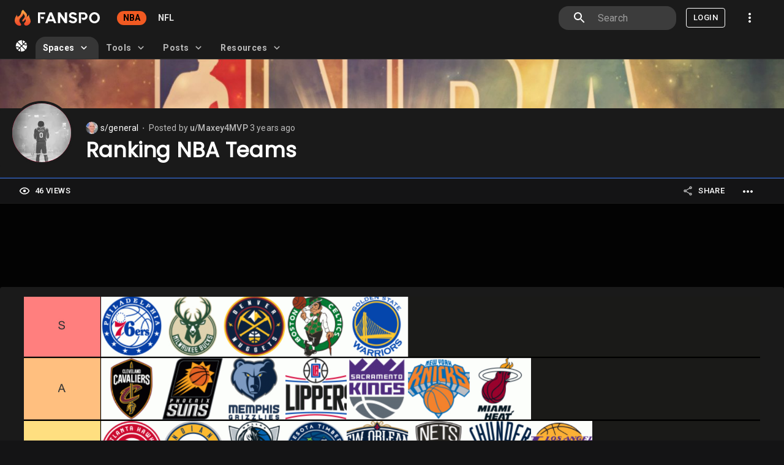

--- FILE ---
content_type: text/html; charset=utf-8
request_url: https://fanspo.com/nba/s/general/p/CkjDjbjsU6DAwQ/ranking-nba-teams
body_size: 15927
content:
<!DOCTYPE html><html lang="en"><head><meta charSet="utf-8"/><meta name="viewport" content="minimum-scale=1, initial-scale=1, width=device-width, maximum-scale=1.0, user-scalable=no, shrink-to-fit=no"/><meta name="description" content="Fanspo.com"/><meta property="og:description" content="Fanspo.com"/><meta name="twitter:description" content="Fanspo.com"/><title>s/general - Ranking NBA Teams | Fanspo</title><meta name="title" content="s/general - Ranking NBA Teams | Fanspo"/><link rel="canonical" href="https://fanspo.com/nba/s/general/p/CkjDjbjsU6DAwQ/ranking-nba-teams"/><meta property="og:type" content="website"/><meta property="og:site_name" content="Fanspo.com"/><meta property="og:url" content="https://fanspo.com/nba/s/general/p/CkjDjbjsU6DAwQ/ranking-nba-teams"/><meta property="og:title" content="s/general - Ranking NBA Teams | Fanspo"/><meta property="og:image" content="https://firebasestorage.googleapis.com/v0/b/tradenba-1000.appspot.com/o/post-images%2FQMPYbdYIljhpmEhaeFgWqdDo9zb2%2FCkjDjbjsU6DAwQ%2FCkjDjbjsU6DAwQ~1.jpeg?alt=media&amp;token=7e830bf7-7649-4af7-b2e1-869f7a3f3d42"/><meta property="og:image:secure_url" content="https://firebasestorage.googleapis.com/v0/b/tradenba-1000.appspot.com/o/post-images%2FQMPYbdYIljhpmEhaeFgWqdDo9zb2%2FCkjDjbjsU6DAwQ%2FCkjDjbjsU6DAwQ~1.jpeg?alt=media&amp;token=7e830bf7-7649-4af7-b2e1-869f7a3f3d42"/><meta property="og:image:type" content="image/png"/><meta name="twitter:site" content="@fanspo"/><meta name="twitter:url" content="https://fanspo.com/nba/s/general/p/CkjDjbjsU6DAwQ/ranking-nba-teams"/><meta name="twitter:title" content="s/general - Ranking NBA Teams | Fanspo"/><meta name="twitter:image:alt" content="s/general - Ranking NBA Teams | Fanspo"/><meta name="twitter:card" content="summary_large_image"/><meta name="twitter:image" content="https://firebasestorage.googleapis.com/v0/b/tradenba-1000.appspot.com/o/post-images%2FQMPYbdYIljhpmEhaeFgWqdDo9zb2%2FCkjDjbjsU6DAwQ%2FCkjDjbjsU6DAwQ~1.jpeg?alt=media&amp;token=7e830bf7-7649-4af7-b2e1-869f7a3f3d42"/><meta name="next-head-count" content="21"/><meta charSet="utf-8"/><meta name="theme-color" content="#0c2340"/><meta name="apple-mobile-web-app-capable" content="yes"/><link rel="shortcut icon" href="/favicon.svg" sizes="any" type="image/svg+xml"/><link rel="manifest" href="/manifest.json"/><link rel="robots" href="/robots.txt"/><link rel="apple-touch-icon" href="/assets/images/logo/apple-touch-icon-180x180.png"/><link href="/assets/images/logo/splashscreens/iphone5_splash.png" media="(device-width: 320px) and (device-height: 568px) and (-webkit-device-pixel-ratio: 2)" rel="apple-touch-startup-image"/><link href="/assets/images/logo/splashscreens/iphone6_splash.png" media="(device-width: 375px) and (device-height: 667px) and (-webkit-device-pixel-ratio: 2)" rel="apple-touch-startup-image"/><link href="/assets/images/logo/splashscreens/iphoneplus_splash.png" media="(device-width: 621px) and (device-height: 1104px) and (-webkit-device-pixel-ratio: 3)" rel="apple-touch-startup-image"/><link href="/assets/images/logo/splashscreens/iphonex_splash.png" media="(device-width: 375px) and (device-height: 812px) and (-webkit-device-pixel-ratio: 3)" rel="apple-touch-startup-image"/><link href="/assets/images/logo/splashscreens/iphonexr_splash.png" media="(device-width: 414px) and (device-height: 896px) and (-webkit-device-pixel-ratio: 2)" rel="apple-touch-startup-image"/><link href="/assets/images/logo/splashscreens/iphonexsmax_splash.png" media="(device-width: 414px) and (device-height: 896px) and (-webkit-device-pixel-ratio: 3)" rel="apple-touch-startup-image"/><link href="/assets/images/logo/splashscreens/ipad_splash.png" media="(device-width: 768px) and (device-height: 1024px) and (-webkit-device-pixel-ratio: 2)" rel="apple-touch-startup-image"/><link href="/assets/images/logo/splashscreens/ipadpro1_splash.png" media="(device-width: 834px) and (device-height: 1112px) and (-webkit-device-pixel-ratio: 2)" rel="apple-touch-startup-image"/><link href="/assets/images/logo/splashscreens/ipadpro3_splash.png" media="(device-width: 834px) and (device-height: 1194px) and (-webkit-device-pixel-ratio: 2)" rel="apple-touch-startup-image"/><link href="/assets/images/logo/splashscreens/ipadpro2_splash.png" media="(device-width: 1024px) and (device-height: 1366px) and (-webkit-device-pixel-ratio: 2)" rel="apple-touch-startup-image"/><link rel="stylesheet" href="/external-scripts/cls.css" media="print"/><link rel="preload" href="/_next/static/css/bfae9a0bd98a1326.css" as="style"/><link rel="stylesheet" href="/_next/static/css/bfae9a0bd98a1326.css" data-n-g=""/><noscript data-n-css=""></noscript><script defer="" nomodule="" src="/_next/static/chunks/polyfills-78c92fac7aa8fdd8.js"></script><script defer="" src="/_next/static/chunks/2535-6a388b168dbf8dad.js"></script><script defer="" src="/_next/static/chunks/1216-26116b67edc96dff.js"></script><script defer="" src="/_next/static/chunks/1806.f10ea2bc3a56c055.js"></script><script defer="" src="/_next/static/chunks/1264.5292772f41a5be42.js"></script><script defer="" src="/_next/static/chunks/3217.0d7b23f9d6f015bc.js"></script><script defer="" src="/_next/static/chunks/363.87cde9ac5dbe59c0.js"></script><script defer="" src="/_next/static/chunks/5202.86fe910a015d9458.js"></script><script src="/_next/static/chunks/webpack-a402e4ecc89ea6ee.js" defer=""></script><script src="/_next/static/chunks/framework-0e8d27528ba61906.js" defer=""></script><script src="/_next/static/chunks/main-1845b8a1d430d585.js" defer=""></script><script src="/_next/static/chunks/pages/_app-95ac5a32e616bfb9.js" defer=""></script><script src="/_next/static/chunks/b699185c-ab8b073ec37899fd.js" defer=""></script><script src="/_next/static/chunks/3580-eef0ea83f8fcbb09.js" defer=""></script><script src="/_next/static/chunks/9514-bd179da766414136.js" defer=""></script><script src="/_next/static/chunks/108-22a43ab2cdeca46d.js" defer=""></script><script src="/_next/static/chunks/3877-6b5d727d042f9bef.js" defer=""></script><script src="/_next/static/chunks/1664-9ef36206028e4ef5.js" defer=""></script><script src="/_next/static/chunks/2317-6abaebb62c2f087d.js" defer=""></script><script src="/_next/static/chunks/8046-3d2df46e934bd3fb.js" defer=""></script><script src="/_next/static/chunks/2909-71ccf2b4f82b0e06.js" defer=""></script><script src="/_next/static/chunks/2886-ce0bf312766e2c49.js" defer=""></script><script src="/_next/static/chunks/8473-4149c9994694fcb6.js" defer=""></script><script src="/_next/static/chunks/6861-56c3ca799bfac732.js" defer=""></script><script src="/_next/static/chunks/9892-2caf0e039c5a2030.js" defer=""></script><script src="/_next/static/chunks/7206-04a6c1bd5eb82e12.js" defer=""></script><script src="/_next/static/chunks/1642-5f73841fb073521c.js" defer=""></script><script src="/_next/static/chunks/914-cb0e31dc2e19fd72.js" defer=""></script><script src="/_next/static/chunks/7580-41ebf8ff527ba034.js" defer=""></script><script src="/_next/static/chunks/435-1bfb4ef628e2cbba.js" defer=""></script><script src="/_next/static/chunks/6043-86a74453f4743396.js" defer=""></script><script src="/_next/static/chunks/9991-ef03d9e20aded264.js" defer=""></script><script src="/_next/static/chunks/6123-bde74b491ecf3742.js" defer=""></script><script src="/_next/static/chunks/4824-877903172835b0d1.js" defer=""></script><script src="/_next/static/chunks/6989-2e1918e08083990f.js" defer=""></script><script src="/_next/static/chunks/5154-5509c227aaa688b2.js" defer=""></script><script src="/_next/static/chunks/1762-7a6984d009f5314c.js" defer=""></script><script src="/_next/static/chunks/9980-fe12a9166e22f3b0.js" defer=""></script><script src="/_next/static/chunks/5674-a76baa027b5a73ea.js" defer=""></script><script src="/_next/static/chunks/1965-f196ab9da42dd41e.js" defer=""></script><script src="/_next/static/chunks/7191-7d01bc44aaa5b49d.js" defer=""></script><script src="/_next/static/chunks/2102-c5986b6611bde3c4.js" defer=""></script><script src="/_next/static/chunks/4694-f3beb0194c5f015f.js" defer=""></script><script src="/_next/static/chunks/6726-9de5b1faed47f6ca.js" defer=""></script><script src="/_next/static/chunks/1885-d36204f422d74324.js" defer=""></script><script src="/_next/static/chunks/pages/nba/s/%5Bname%5D/p/%5Bpid%5D/%5Bslug%5D-7f5e4e553c542f7a.js" defer=""></script><script src="/_next/static/FoqBPu8K4h1zOCliv-YB5/_buildManifest.js" defer=""></script><script src="/_next/static/FoqBPu8K4h1zOCliv-YB5/_ssgManifest.js" defer=""></script><style data-emotion="mui-global 1wba12w">html{-webkit-font-smoothing:antialiased;-moz-osx-font-smoothing:grayscale;box-sizing:border-box;-webkit-text-size-adjust:100%;}*,*::before,*::after{box-sizing:inherit;}strong,b{font-weight:700;}body{margin:0;color:#fff;font-family:"Roboto","Helvetica","Arial",sans-serif;font-weight:400;font-size:1rem;line-height:1.5;letter-spacing:0.00938em;background-color:#141415;}@media print{body{background-color:#fff;}}body::backdrop{background-color:#141415;}</style><style data-emotion="mui-global 1prfaxn">@-webkit-keyframes mui-auto-fill{from{display:block;}}@keyframes mui-auto-fill{from{display:block;}}@-webkit-keyframes mui-auto-fill-cancel{from{display:block;}}@keyframes mui-auto-fill-cancel{from{display:block;}}</style><style data-emotion="mui zf0iqh 9hpi0z 6tsndk u1oaus 1ps3nxk vubbuv 1u21p78 we3dsy b0yrpq yjj81d 1ip7xhk 9l3uo3 68o8xu 7ceopl 111zy85 ucj12 4jlagz 1xvinid 1px5dlw 1crvbam 112cm8g u0g51i 675ts4 1rwllqg 16ze808 1d6b9k3 smnf6f zxvbkj wuewl0 1y9c6uq 1gjfr7u 1k0avvz hbsnkx xfvph6 1cw4hi4 8xl60i xgff9b 1d3bbye idps5t n085mf 164r41r 70qvj9 1egpgfe encm28 uk82r8 mrl3pd sq5tpu zb931o 1ontqvh 3128fz lzizl1 1tsvksn 14tqbo1 1vfg1we 1llt3zg upwkpo 1tehhj4 q27mpb 1sp2d05 7pquf3 putrnr nqlg3w ihdtdm 1ayphmt 16hpeet 8jitns ab4oj7 13gj27w">.mui-zf0iqh{display:-webkit-box;display:-webkit-flex;display:-ms-flexbox;display:flex;-webkit-flex-direction:column;-ms-flex-direction:column;flex-direction:column;min-height:100vh;}.mui-9hpi0z{background-color:#1A1A1A;color:#fff;-webkit-transition:box-shadow 300ms cubic-bezier(0.4, 0, 0.2, 1) 0ms;transition:box-shadow 300ms cubic-bezier(0.4, 0, 0.2, 1) 0ms;box-shadow:none;background-image:linear-gradient(rgba(255, 255, 255, 0), rgba(255, 255, 255, 0));background-image:none;display:-webkit-box;display:-webkit-flex;display:-ms-flexbox;display:flex;-webkit-flex-direction:column;-ms-flex-direction:column;flex-direction:column;width:100%;box-sizing:border-box;-webkit-flex-shrink:0;-ms-flex-negative:0;flex-shrink:0;position:fixed;z-index:1100;top:0;left:auto;right:0;border-bottom:1px solid rgba(255,255,255,0.1);background-color:#1A1A1A;}@media print{.mui-9hpi0z{position:absolute;}}.mui-6tsndk{position:relative;display:-webkit-box;display:-webkit-flex;display:-ms-flexbox;display:flex;-webkit-align-items:center;-webkit-box-align:center;-ms-flex-align:center;align-items:center;padding-left:16px;padding-right:16px;min-height:48px;}@media (min-width:600px){.mui-6tsndk{padding-left:24px;padding-right:24px;}}@media (min-width:960px){.mui-u1oaus{display:none;}}.mui-1ps3nxk{display:-webkit-inline-box;display:-webkit-inline-flex;display:-ms-inline-flexbox;display:inline-flex;-webkit-align-items:center;-webkit-box-align:center;-ms-flex-align:center;align-items:center;-webkit-box-pack:center;-ms-flex-pack:center;-webkit-justify-content:center;justify-content:center;position:relative;box-sizing:border-box;-webkit-tap-highlight-color:transparent;background-color:transparent;outline:0;border:0;margin:0;border-radius:0;padding:0;cursor:pointer;-webkit-user-select:none;-moz-user-select:none;-ms-user-select:none;user-select:none;vertical-align:middle;-moz-appearance:none;-webkit-appearance:none;-webkit-text-decoration:none;text-decoration:none;color:inherit;text-align:center;-webkit-flex:0 0 auto;-ms-flex:0 0 auto;flex:0 0 auto;font-size:1.5rem;padding:8px;border-radius:50%;overflow:visible;color:#fff;-webkit-transition:background-color 150ms cubic-bezier(0.4, 0, 0.2, 1) 0ms;transition:background-color 150ms cubic-bezier(0.4, 0, 0.2, 1) 0ms;color:inherit;padding:12px;font-size:1.75rem;}.mui-1ps3nxk::-moz-focus-inner{border-style:none;}.mui-1ps3nxk.Mui-disabled{pointer-events:none;cursor:default;}@media print{.mui-1ps3nxk{-webkit-print-color-adjust:exact;color-adjust:exact;}}.mui-1ps3nxk:hover{background-color:rgba(255, 255, 255, 0.08);}@media (hover: none){.mui-1ps3nxk:hover{background-color:transparent;}}.mui-1ps3nxk.Mui-disabled{background-color:transparent;color:rgba(255, 255, 255, 0.3);}.mui-vubbuv{-webkit-user-select:none;-moz-user-select:none;-ms-user-select:none;user-select:none;width:1em;height:1em;display:inline-block;fill:currentColor;-webkit-flex-shrink:0;-ms-flex-negative:0;flex-shrink:0;-webkit-transition:fill 200ms cubic-bezier(0.4, 0, 0.2, 1) 0ms;transition:fill 200ms cubic-bezier(0.4, 0, 0.2, 1) 0ms;font-size:1.5rem;}.mui-1u21p78{margin:0;font:inherit;color:#fff;-webkit-text-decoration:none;text-decoration:none;color:#fff;}.mui-1u21p78:hover{-webkit-text-decoration:underline;text-decoration:underline;}.mui-we3dsy{background-color:#1A1A1A;color:#fff;-webkit-transition:box-shadow 300ms cubic-bezier(0.4, 0, 0.2, 1) 0ms;transition:box-shadow 300ms cubic-bezier(0.4, 0, 0.2, 1) 0ms;border-radius:4px;box-shadow:none;background-image:linear-gradient(rgba(255, 255, 255, 0), rgba(255, 255, 255, 0));background-image:none;margin-bottom:8px;}.mui-b0yrpq{background-color:#1A1A1A;color:#fff;-webkit-transition:box-shadow 300ms cubic-bezier(0.4, 0, 0.2, 1) 0ms;transition:box-shadow 300ms cubic-bezier(0.4, 0, 0.2, 1) 0ms;border-radius:4px;box-shadow:none;background-image:linear-gradient(rgba(255, 255, 255, 0), rgba(255, 255, 255, 0));background-image:none;}.mui-yjj81d{position:relative;display:-webkit-box;display:-webkit-flex;display:-ms-flexbox;display:flex;-webkit-align-items:center;-webkit-box-align:center;-ms-flex-align:center;align-items:center;-webkit-box-pack:center;-ms-flex-pack:center;-webkit-justify-content:center;justify-content:center;-webkit-flex-shrink:0;-ms-flex-negative:0;flex-shrink:0;width:40px;height:40px;font-family:"Roboto","Helvetica","Arial",sans-serif;font-size:1.25rem;line-height:1;border-radius:50%;overflow:hidden;-webkit-user-select:none;-moz-user-select:none;-ms-user-select:none;user-select:none;color:#141415;background-color:#757575;}.mui-1ip7xhk{margin-right:4px;display:-webkit-box;display:-webkit-flex;display:-ms-flexbox;display:flex;}.mui-9l3uo3{margin:0;font-family:"Roboto","Helvetica","Arial",sans-serif;font-weight:400;font-size:1rem;line-height:1.5;letter-spacing:0.00938em;}.mui-68o8xu{margin:0;font-family:"Roboto","Helvetica","Arial",sans-serif;font-weight:400;font-size:0.875rem;line-height:1.43;letter-spacing:0.01071em;}.mui-7ceopl{margin:0;font:inherit;color:#fff;-webkit-text-decoration:none;text-decoration:none;color:#fff;margin:0;font-family:"Roboto","Helvetica","Arial",sans-serif;font-weight:400;font-size:0.875rem;line-height:1.43;letter-spacing:0.01071em;}.mui-7ceopl:hover{-webkit-text-decoration:underline;text-decoration:underline;}.mui-111zy85{margin:0;font-family:"Roboto","Helvetica","Arial",sans-serif;font-weight:400;font-size:0.75rem;line-height:1.66;letter-spacing:0.03333em;color:rgba(255, 255, 255, 0.7);}.mui-ucj12{margin:0;font-family:"Roboto","Helvetica","Arial",sans-serif;font-weight:400;font-size:0.875rem;line-height:1.43;letter-spacing:0.01071em;color:rgba(255, 255, 255, 0.7);}.mui-4jlagz{margin:0;font:inherit;color:#fff;-webkit-text-decoration:none;text-decoration:none;color:#fff;margin:0;font-family:"Roboto","Helvetica","Arial",sans-serif;font-weight:400;font-size:0.875rem;line-height:1.43;letter-spacing:0.01071em;color:rgba(255, 255, 255, 0.7);}.mui-4jlagz:hover{-webkit-text-decoration:underline;text-decoration:underline;}.mui-1xvinid{margin:0;font-family:"Roboto","Helvetica","Arial",sans-serif;font-weight:400;font-size:2.125rem;line-height:1.235;letter-spacing:0.00735em;}.mui-1px5dlw{margin:0;-webkit-flex-shrink:0;-ms-flex-negative:0;flex-shrink:0;border-width:0;border-style:solid;border-color:rgba(255, 255, 255, 0.12);border-bottom-width:thin;}.mui-1crvbam{margin-top:auto;margin-bottom:auto;cursor:help;}.mui-112cm8g{display:-webkit-inline-box;display:-webkit-inline-flex;display:-ms-inline-flexbox;display:inline-flex;-webkit-align-items:center;-webkit-box-align:center;-ms-flex-align:center;align-items:center;-webkit-box-pack:center;-ms-flex-pack:center;-webkit-justify-content:center;justify-content:center;position:relative;box-sizing:border-box;-webkit-tap-highlight-color:transparent;background-color:transparent;outline:0;border:0;margin:0;border-radius:0;padding:0;cursor:pointer;-webkit-user-select:none;-moz-user-select:none;-ms-user-select:none;user-select:none;vertical-align:middle;-moz-appearance:none;-webkit-appearance:none;-webkit-text-decoration:none;text-decoration:none;color:inherit;font-family:"Roboto","Helvetica","Arial",sans-serif;font-weight:500;font-size:0.8125rem;line-height:1.75;letter-spacing:0.02857em;text-transform:uppercase;min-width:64px;padding:4px 5px;border-radius:4px;-webkit-transition:background-color 250ms cubic-bezier(0.4, 0, 0.2, 1) 0ms,box-shadow 250ms cubic-bezier(0.4, 0, 0.2, 1) 0ms,border-color 250ms cubic-bezier(0.4, 0, 0.2, 1) 0ms,color 250ms cubic-bezier(0.4, 0, 0.2, 1) 0ms;transition:background-color 250ms cubic-bezier(0.4, 0, 0.2, 1) 0ms,box-shadow 250ms cubic-bezier(0.4, 0, 0.2, 1) 0ms,border-color 250ms cubic-bezier(0.4, 0, 0.2, 1) 0ms,color 250ms cubic-bezier(0.4, 0, 0.2, 1) 0ms;color:#e0e0e0;color:#fff;color:inherit!important;}.mui-112cm8g::-moz-focus-inner{border-style:none;}.mui-112cm8g.Mui-disabled{pointer-events:none;cursor:default;}@media print{.mui-112cm8g{-webkit-print-color-adjust:exact;color-adjust:exact;}}.mui-112cm8g:hover{-webkit-text-decoration:none;text-decoration:none;background-color:rgba(224, 224, 224, 0.08);}@media (hover: none){.mui-112cm8g:hover{background-color:transparent;}}.mui-112cm8g.Mui-disabled{color:rgba(255, 255, 255, 0.3);}.mui-112cm8g:hover{background-color:rgba(255, 255, 255, 0.08);}.mui-u0g51i{display:inherit;margin-right:8px;margin-left:-2px;}.mui-u0g51i>*:nth-of-type(1){font-size:18px;}.mui-675ts4{-webkit-user-select:none;-moz-user-select:none;-ms-user-select:none;user-select:none;width:1em;height:1em;display:inline-block;fill:currentColor;-webkit-flex-shrink:0;-ms-flex-negative:0;flex-shrink:0;-webkit-transition:fill 200ms cubic-bezier(0.4, 0, 0.2, 1) 0ms;transition:fill 200ms cubic-bezier(0.4, 0, 0.2, 1) 0ms;font-size:1.5rem;color:#fff;}.mui-1rwllqg{display:-webkit-inline-box;display:-webkit-inline-flex;display:-ms-inline-flexbox;display:inline-flex;-webkit-align-items:center;-webkit-box-align:center;-ms-flex-align:center;align-items:center;-webkit-box-pack:center;-ms-flex-pack:center;-webkit-justify-content:center;justify-content:center;position:relative;box-sizing:border-box;-webkit-tap-highlight-color:transparent;background-color:transparent;outline:0;border:0;margin:0;border-radius:0;padding:0;cursor:pointer;-webkit-user-select:none;-moz-user-select:none;-ms-user-select:none;user-select:none;vertical-align:middle;-moz-appearance:none;-webkit-appearance:none;-webkit-text-decoration:none;text-decoration:none;color:inherit;font-family:"Roboto","Helvetica","Arial",sans-serif;font-weight:500;font-size:0.8125rem;line-height:1.75;letter-spacing:0.02857em;text-transform:uppercase;min-width:64px;padding:4px 5px;border-radius:4px;-webkit-transition:background-color 250ms cubic-bezier(0.4, 0, 0.2, 1) 0ms,box-shadow 250ms cubic-bezier(0.4, 0, 0.2, 1) 0ms,border-color 250ms cubic-bezier(0.4, 0, 0.2, 1) 0ms,color 250ms cubic-bezier(0.4, 0, 0.2, 1) 0ms;transition:background-color 250ms cubic-bezier(0.4, 0, 0.2, 1) 0ms,box-shadow 250ms cubic-bezier(0.4, 0, 0.2, 1) 0ms,border-color 250ms cubic-bezier(0.4, 0, 0.2, 1) 0ms,color 250ms cubic-bezier(0.4, 0, 0.2, 1) 0ms;color:#e0e0e0;color:#fff;}.mui-1rwllqg::-moz-focus-inner{border-style:none;}.mui-1rwllqg.Mui-disabled{pointer-events:none;cursor:default;}@media print{.mui-1rwllqg{-webkit-print-color-adjust:exact;color-adjust:exact;}}.mui-1rwllqg:hover{-webkit-text-decoration:none;text-decoration:none;background-color:rgba(224, 224, 224, 0.08);}@media (hover: none){.mui-1rwllqg:hover{background-color:transparent;}}.mui-1rwllqg.Mui-disabled{color:rgba(255, 255, 255, 0.3);}.mui-1rwllqg:hover{background-color:rgba(255, 255, 255, 0.08);}.mui-16ze808{-webkit-box-flex:1;-webkit-flex-grow:1;-ms-flex-positive:1;flex-grow:1;width:100%;display:-webkit-box;display:-webkit-flex;display:-ms-flexbox;display:flex;position:relative;}.mui-1d6b9k3{margin-top:16px;border-bottom:1px solid rgba(255, 255, 255, 0.12);}@media (min-width:600px){.mui-smnf6f{-webkit-box-pack:center!important;-ms-flex-pack:center!important;-webkit-justify-content:center!important;justify-content:center!important;}}@media (min-width:960px){.mui-smnf6f{-webkit-box-pack:center!important;-ms-flex-pack:center!important;-webkit-justify-content:center!important;justify-content:center!important;}}.mui-zxvbkj{display:-webkit-inline-box;display:-webkit-inline-flex;display:-ms-inline-flexbox;display:inline-flex;-webkit-align-items:center;-webkit-box-align:center;-ms-flex-align:center;align-items:center;-webkit-box-pack:center;-ms-flex-pack:center;-webkit-justify-content:center;justify-content:center;position:relative;box-sizing:border-box;-webkit-tap-highlight-color:transparent;background-color:transparent;outline:0;border:0;margin:0;border-radius:0;padding:0;cursor:pointer;-webkit-user-select:none;-moz-user-select:none;-ms-user-select:none;user-select:none;vertical-align:middle;-moz-appearance:none;-webkit-appearance:none;-webkit-text-decoration:none;text-decoration:none;color:inherit;font-family:"Roboto","Helvetica","Arial",sans-serif;font-weight:500;font-size:0.8125rem;line-height:1.75;letter-spacing:0.02857em;text-transform:uppercase;min-width:64px;padding:4px 5px;border-radius:4px;-webkit-transition:background-color 250ms cubic-bezier(0.4, 0, 0.2, 1) 0ms,box-shadow 250ms cubic-bezier(0.4, 0, 0.2, 1) 0ms,border-color 250ms cubic-bezier(0.4, 0, 0.2, 1) 0ms,color 250ms cubic-bezier(0.4, 0, 0.2, 1) 0ms;transition:background-color 250ms cubic-bezier(0.4, 0, 0.2, 1) 0ms,box-shadow 250ms cubic-bezier(0.4, 0, 0.2, 1) 0ms,border-color 250ms cubic-bezier(0.4, 0, 0.2, 1) 0ms,color 250ms cubic-bezier(0.4, 0, 0.2, 1) 0ms;color:#e0e0e0;color:#fff;text-transform:none;margin-top:-1px;margin-bottom:-1px;}.mui-zxvbkj::-moz-focus-inner{border-style:none;}.mui-zxvbkj.Mui-disabled{pointer-events:none;cursor:default;}@media print{.mui-zxvbkj{-webkit-print-color-adjust:exact;color-adjust:exact;}}.mui-zxvbkj:hover{-webkit-text-decoration:none;text-decoration:none;background-color:rgba(224, 224, 224, 0.08);}@media (hover: none){.mui-zxvbkj:hover{background-color:transparent;}}.mui-zxvbkj.Mui-disabled{color:rgba(255, 255, 255, 0.3);}.mui-zxvbkj:hover{background-color:rgba(255, 255, 255, 0.08);}@media (min-width:0px){.mui-zxvbkj{margin-left:8px;margin-right:8px;}}@media (min-width:600px){.mui-zxvbkj{margin-left:16px;margin-right:16px;}}@media (min-width:960px){.mui-zxvbkj{margin-left:24px;margin-right:24px;}}.mui-wuewl0{display:-webkit-box;display:-webkit-flex;display:-ms-flexbox;display:flex;-webkit-align-items:center;-webkit-box-align:center;-ms-flex-align:center;align-items:center;-webkit-box-pack:justify;-webkit-justify-content:space-between;justify-content:space-between;font-size:13px;}.mui-1y9c6uq{margin:0;font-family:"Roboto","Helvetica","Arial",sans-serif;font-weight:400;font-size:1rem;line-height:1.75;letter-spacing:0.00938em;font-weight:700;}.mui-1gjfr7u{margin:0;font-family:"Roboto","Helvetica","Arial",sans-serif;font-weight:400;font-size:1rem;line-height:1.75;letter-spacing:0.00938em;color:rgba(255, 255, 255, 0.7);margin-left:10px;}@media (max-width:599.95px){.mui-1k0avvz{display:none;}}@media (min-width:600px){.mui-hbsnkx{display:none;}}.mui-xfvph6{display:-webkit-inline-box;display:-webkit-inline-flex;display:-ms-inline-flexbox;display:inline-flex;-webkit-align-items:center;-webkit-box-align:center;-ms-flex-align:center;align-items:center;-webkit-box-pack:center;-ms-flex-pack:center;-webkit-justify-content:center;justify-content:center;position:relative;box-sizing:border-box;-webkit-tap-highlight-color:transparent;background-color:transparent;outline:0;border:0;margin:0;border-radius:0;padding:0;cursor:pointer;-webkit-user-select:none;-moz-user-select:none;-ms-user-select:none;user-select:none;vertical-align:middle;-moz-appearance:none;-webkit-appearance:none;-webkit-text-decoration:none;text-decoration:none;color:inherit;text-align:center;-webkit-flex:0 0 auto;-ms-flex:0 0 auto;flex:0 0 auto;font-size:1.5rem;padding:8px;border-radius:50%;overflow:visible;color:#fff;-webkit-transition:background-color 150ms cubic-bezier(0.4, 0, 0.2, 1) 0ms;transition:background-color 150ms cubic-bezier(0.4, 0, 0.2, 1) 0ms;padding:5px;font-size:1.125rem;}.mui-xfvph6::-moz-focus-inner{border-style:none;}.mui-xfvph6.Mui-disabled{pointer-events:none;cursor:default;}@media print{.mui-xfvph6{-webkit-print-color-adjust:exact;color-adjust:exact;}}.mui-xfvph6:hover{background-color:rgba(255, 255, 255, 0.08);}@media (hover: none){.mui-xfvph6:hover{background-color:transparent;}}.mui-xfvph6.Mui-disabled{background-color:transparent;color:rgba(255, 255, 255, 0.3);}.mui-1cw4hi4{-webkit-user-select:none;-moz-user-select:none;-ms-user-select:none;user-select:none;width:1em;height:1em;display:inline-block;fill:currentColor;-webkit-flex-shrink:0;-ms-flex-negative:0;flex-shrink:0;-webkit-transition:fill 200ms cubic-bezier(0.4, 0, 0.2, 1) 0ms;transition:fill 200ms cubic-bezier(0.4, 0, 0.2, 1) 0ms;font-size:inherit;}.mui-8xl60i{margin-top:auto;}.mui-xgff9b{height:32px;}.mui-1d3bbye{box-sizing:border-box;display:-webkit-box;display:-webkit-flex;display:-ms-flexbox;display:flex;-webkit-box-flex-wrap:wrap;-webkit-flex-wrap:wrap;-ms-flex-wrap:wrap;flex-wrap:wrap;width:100%;-webkit-flex-direction:row;-ms-flex-direction:row;flex-direction:row;}.mui-idps5t{box-sizing:border-box;margin:0;-webkit-flex-direction:row;-ms-flex-direction:row;flex-direction:row;border:0px solid green;}@media (min-width:600px){.mui-idps5t{-webkit-flex-basis:100%;-ms-flex-preferred-size:100%;flex-basis:100%;-webkit-box-flex:0;-webkit-flex-grow:0;-ms-flex-positive:0;flex-grow:0;max-width:100%;}}@media (min-width:960px){.mui-idps5t{-webkit-flex-basis:33.333333%;-ms-flex-preferred-size:33.333333%;flex-basis:33.333333%;-webkit-box-flex:0;-webkit-flex-grow:0;-ms-flex-positive:0;flex-grow:0;max-width:33.333333%;}}@media (min-width:1440px){.mui-idps5t{-webkit-flex-basis:25%;-ms-flex-preferred-size:25%;flex-basis:25%;-webkit-box-flex:0;-webkit-flex-grow:0;-ms-flex-positive:0;flex-grow:0;max-width:25%;}}@media (min-width:1920px){.mui-idps5t{-webkit-flex-basis:25%;-ms-flex-preferred-size:25%;flex-basis:25%;-webkit-box-flex:0;-webkit-flex-grow:0;-ms-flex-positive:0;flex-grow:0;max-width:25%;}}.mui-n085mf{padding-left:16px;}.mui-164r41r{margin-top:8px;}.mui-70qvj9{display:-webkit-box;display:-webkit-flex;display:-ms-flexbox;display:flex;-webkit-align-items:center;-webkit-box-align:center;-ms-flex-align:center;align-items:center;}.mui-1egpgfe{display:-webkit-inline-box;display:-webkit-inline-flex;display:-ms-inline-flexbox;display:inline-flex;-webkit-align-items:center;-webkit-box-align:center;-ms-flex-align:center;align-items:center;-webkit-box-pack:center;-ms-flex-pack:center;-webkit-justify-content:center;justify-content:center;position:relative;box-sizing:border-box;-webkit-tap-highlight-color:transparent;background-color:transparent;outline:0;border:0;margin:0;border-radius:0;padding:0;cursor:pointer;-webkit-user-select:none;-moz-user-select:none;-ms-user-select:none;user-select:none;vertical-align:middle;-moz-appearance:none;-webkit-appearance:none;-webkit-text-decoration:none;text-decoration:none;color:inherit;text-align:center;-webkit-flex:0 0 auto;-ms-flex:0 0 auto;flex:0 0 auto;font-size:1.5rem;padding:8px;border-radius:50%;overflow:visible;color:#fff;-webkit-transition:background-color 150ms cubic-bezier(0.4, 0, 0.2, 1) 0ms;transition:background-color 150ms cubic-bezier(0.4, 0, 0.2, 1) 0ms;}.mui-1egpgfe::-moz-focus-inner{border-style:none;}.mui-1egpgfe.Mui-disabled{pointer-events:none;cursor:default;}@media print{.mui-1egpgfe{-webkit-print-color-adjust:exact;color-adjust:exact;}}.mui-1egpgfe:hover{background-color:rgba(255, 255, 255, 0.08);}@media (hover: none){.mui-1egpgfe:hover{background-color:transparent;}}.mui-1egpgfe.Mui-disabled{background-color:transparent;color:rgba(255, 255, 255, 0.3);}.mui-encm28{margin:0;font:inherit;color:#fff;-webkit-text-decoration:none;text-decoration:none;color:#fff;display:-webkit-inline-box;display:-webkit-inline-flex;display:-ms-inline-flexbox;display:inline-flex;-webkit-align-items:center;-webkit-box-align:center;-ms-flex-align:center;align-items:center;-webkit-box-pack:center;-ms-flex-pack:center;-webkit-justify-content:center;justify-content:center;position:relative;box-sizing:border-box;-webkit-tap-highlight-color:transparent;background-color:transparent;outline:0;border:0;margin:0;border-radius:0;padding:0;cursor:pointer;-webkit-user-select:none;-moz-user-select:none;-ms-user-select:none;user-select:none;vertical-align:middle;-moz-appearance:none;-webkit-appearance:none;-webkit-text-decoration:none;text-decoration:none;color:inherit;text-align:center;-webkit-flex:0 0 auto;-ms-flex:0 0 auto;flex:0 0 auto;font-size:1.5rem;padding:8px;border-radius:50%;overflow:visible;color:#fff;-webkit-transition:background-color 150ms cubic-bezier(0.4, 0, 0.2, 1) 0ms;transition:background-color 150ms cubic-bezier(0.4, 0, 0.2, 1) 0ms;}.mui-encm28:hover{-webkit-text-decoration:underline;text-decoration:underline;}.mui-encm28::-moz-focus-inner{border-style:none;}.mui-encm28.Mui-disabled{pointer-events:none;cursor:default;}@media print{.mui-encm28{-webkit-print-color-adjust:exact;color-adjust:exact;}}.mui-encm28:hover{background-color:rgba(255, 255, 255, 0.08);}@media (hover: none){.mui-encm28:hover{background-color:transparent;}}.mui-encm28.Mui-disabled{background-color:transparent;color:rgba(255, 255, 255, 0.3);}.mui-uk82r8{box-sizing:border-box;margin:0;-webkit-flex-direction:row;-ms-flex-direction:row;flex-direction:row;border:0px solid purple;}@media (min-width:600px){.mui-uk82r8{-webkit-flex-basis:100%;-ms-flex-preferred-size:100%;flex-basis:100%;-webkit-box-flex:0;-webkit-flex-grow:0;-ms-flex-positive:0;flex-grow:0;max-width:100%;}}@media (min-width:960px){.mui-uk82r8{-webkit-flex-basis:66.666667%;-ms-flex-preferred-size:66.666667%;flex-basis:66.666667%;-webkit-box-flex:0;-webkit-flex-grow:0;-ms-flex-positive:0;flex-grow:0;max-width:66.666667%;}}@media (min-width:1440px){.mui-uk82r8{-webkit-flex-basis:50%;-ms-flex-preferred-size:50%;flex-basis:50%;-webkit-box-flex:0;-webkit-flex-grow:0;-ms-flex-positive:0;flex-grow:0;max-width:50%;}}@media (min-width:1920px){.mui-uk82r8{-webkit-flex-basis:50%;-ms-flex-preferred-size:50%;flex-basis:50%;-webkit-box-flex:0;-webkit-flex-grow:0;-ms-flex-positive:0;flex-grow:0;max-width:50%;}}@media (min-width:0px){.mui-mrl3pd{margin-top:24px;}}@media (min-width:960px){.mui-mrl3pd{margin-top:0px;}}.mui-sq5tpu{box-sizing:border-box;margin:0;-webkit-flex-direction:row;-ms-flex-direction:row;flex-direction:row;-webkit-flex-basis:50%;-ms-flex-preferred-size:50%;flex-basis:50%;-webkit-box-flex:0;-webkit-flex-grow:0;-ms-flex-positive:0;flex-grow:0;max-width:50%;}@media (min-width:600px){.mui-sq5tpu{-webkit-flex-basis:33.333333%;-ms-flex-preferred-size:33.333333%;flex-basis:33.333333%;-webkit-box-flex:0;-webkit-flex-grow:0;-ms-flex-positive:0;flex-grow:0;max-width:33.333333%;}}@media (min-width:960px){.mui-sq5tpu{-webkit-flex-basis:33.333333%;-ms-flex-preferred-size:33.333333%;flex-basis:33.333333%;-webkit-box-flex:0;-webkit-flex-grow:0;-ms-flex-positive:0;flex-grow:0;max-width:33.333333%;}}@media (min-width:1440px){.mui-sq5tpu{-webkit-flex-basis:33.333333%;-ms-flex-preferred-size:33.333333%;flex-basis:33.333333%;-webkit-box-flex:0;-webkit-flex-grow:0;-ms-flex-positive:0;flex-grow:0;max-width:33.333333%;}}@media (min-width:1920px){.mui-sq5tpu{-webkit-flex-basis:33.333333%;-ms-flex-preferred-size:33.333333%;flex-basis:33.333333%;-webkit-box-flex:0;-webkit-flex-grow:0;-ms-flex-positive:0;flex-grow:0;max-width:33.333333%;}}.mui-zb931o{margin:0;font-family:"Roboto","Helvetica","Arial",sans-serif;font-weight:500;font-size:1.25rem;line-height:1.6;letter-spacing:0.0075em;padding-left:16px;}.mui-1ontqvh{list-style:none;margin:0;padding:0;position:relative;padding-top:8px;padding-bottom:8px;}.mui-3128fz{display:-webkit-box;display:-webkit-flex;display:-ms-flexbox;display:flex;-webkit-box-pack:start;-ms-flex-pack:start;-webkit-justify-content:flex-start;justify-content:flex-start;-webkit-align-items:center;-webkit-box-align:center;-ms-flex-align:center;align-items:center;position:relative;-webkit-text-decoration:none;text-decoration:none;width:100%;box-sizing:border-box;text-align:left;}.mui-3128fz.Mui-focusVisible{background-color:rgba(255, 255, 255, 0.12);}.mui-3128fz.Mui-selected{background-color:rgba(12, 35, 64, 0.16);}.mui-3128fz.Mui-selected.Mui-focusVisible{background-color:rgba(12, 35, 64, 0.28);}.mui-3128fz.Mui-disabled{opacity:0.38;}.mui-3128fz.Mui-selected{background-color:rgba(255, 255, 255, 0.16);}.mui-3128fz.Mui-selected:hover{background-color:rgba(255, 255, 255, 0.16);}.mui-lzizl1{margin:0;font:inherit;color:#fff;-webkit-text-decoration:none;text-decoration:none;color:#fff;display:-webkit-inline-box;display:-webkit-inline-flex;display:-ms-inline-flexbox;display:inline-flex;-webkit-align-items:center;-webkit-box-align:center;-ms-flex-align:center;align-items:center;-webkit-box-pack:center;-ms-flex-pack:center;-webkit-justify-content:center;justify-content:center;position:relative;box-sizing:border-box;-webkit-tap-highlight-color:transparent;background-color:transparent;outline:0;border:0;margin:0;border-radius:0;padding:0;cursor:pointer;-webkit-user-select:none;-moz-user-select:none;-ms-user-select:none;user-select:none;vertical-align:middle;-moz-appearance:none;-webkit-appearance:none;-webkit-text-decoration:none;text-decoration:none;color:inherit;display:-webkit-box;display:-webkit-flex;display:-ms-flexbox;display:flex;-webkit-box-flex:1;-webkit-flex-grow:1;-ms-flex-positive:1;flex-grow:1;-webkit-box-pack:start;-ms-flex-pack:start;-webkit-justify-content:flex-start;justify-content:flex-start;-webkit-align-items:center;-webkit-box-align:center;-ms-flex-align:center;align-items:center;position:relative;-webkit-text-decoration:none;text-decoration:none;min-width:0;box-sizing:border-box;text-align:left;padding-top:4px;padding-bottom:4px;-webkit-transition:background-color 150ms cubic-bezier(0.4, 0, 0.2, 1) 0ms;transition:background-color 150ms cubic-bezier(0.4, 0, 0.2, 1) 0ms;padding-left:16px;padding-right:16px;}.mui-lzizl1:hover{-webkit-text-decoration:underline;text-decoration:underline;}.mui-lzizl1::-moz-focus-inner{border-style:none;}.mui-lzizl1.Mui-disabled{pointer-events:none;cursor:default;}@media print{.mui-lzizl1{-webkit-print-color-adjust:exact;color-adjust:exact;}}.mui-lzizl1:hover{-webkit-text-decoration:none;text-decoration:none;background-color:rgba(255, 255, 255, 0.08);}@media (hover: none){.mui-lzizl1:hover{background-color:transparent;}}.mui-lzizl1.Mui-selected{background-color:rgba(12, 35, 64, 0.16);}.mui-lzizl1.Mui-selected.Mui-focusVisible{background-color:rgba(12, 35, 64, 0.28);}.mui-lzizl1.Mui-selected:hover{background-color:rgba(12, 35, 64, 0.24);}@media (hover: none){.mui-lzizl1.Mui-selected:hover{background-color:rgba(12, 35, 64, 0.16);}}.mui-lzizl1.Mui-focusVisible{background-color:rgba(255, 255, 255, 0.12);}.mui-lzizl1.Mui-disabled{opacity:0.38;}.mui-1tsvksn{-webkit-flex:1 1 auto;-ms-flex:1 1 auto;flex:1 1 auto;min-width:0;margin-top:4px;margin-bottom:4px;}.mui-14tqbo1{margin:0;font-family:"Roboto","Helvetica","Arial",sans-serif;font-weight:400;font-size:0.875rem;line-height:1.43;letter-spacing:0.01071em;display:block;}.mui-1vfg1we{box-sizing:border-box;margin:0;-webkit-flex-direction:row;-ms-flex-direction:row;flex-direction:row;-webkit-flex-basis:100%;-ms-flex-preferred-size:100%;flex-basis:100%;-webkit-box-flex:0;-webkit-flex-grow:0;-ms-flex-positive:0;flex-grow:0;max-width:100%;}@media (min-width:600px){.mui-1vfg1we{-webkit-flex-basis:33.333333%;-ms-flex-preferred-size:33.333333%;flex-basis:33.333333%;-webkit-box-flex:0;-webkit-flex-grow:0;-ms-flex-positive:0;flex-grow:0;max-width:33.333333%;}}@media (min-width:960px){.mui-1vfg1we{-webkit-flex-basis:33.333333%;-ms-flex-preferred-size:33.333333%;flex-basis:33.333333%;-webkit-box-flex:0;-webkit-flex-grow:0;-ms-flex-positive:0;flex-grow:0;max-width:33.333333%;}}@media (min-width:1440px){.mui-1vfg1we{-webkit-flex-basis:33.333333%;-ms-flex-preferred-size:33.333333%;flex-basis:33.333333%;-webkit-box-flex:0;-webkit-flex-grow:0;-ms-flex-positive:0;flex-grow:0;max-width:33.333333%;}}@media (min-width:1920px){.mui-1vfg1we{-webkit-flex-basis:33.333333%;-ms-flex-preferred-size:33.333333%;flex-basis:33.333333%;-webkit-box-flex:0;-webkit-flex-grow:0;-ms-flex-positive:0;flex-grow:0;max-width:33.333333%;}}.mui-1llt3zg{box-sizing:border-box;margin:0;-webkit-flex-direction:row;-ms-flex-direction:row;flex-direction:row;-webkit-flex-basis:100%;-ms-flex-preferred-size:100%;flex-basis:100%;-webkit-box-flex:0;-webkit-flex-grow:0;-ms-flex-positive:0;flex-grow:0;max-width:100%;border:0px solid orange;}@media (min-width:600px){.mui-1llt3zg{-webkit-flex-basis:100%;-ms-flex-preferred-size:100%;flex-basis:100%;-webkit-box-flex:0;-webkit-flex-grow:0;-ms-flex-positive:0;flex-grow:0;max-width:100%;}}@media (min-width:960px){.mui-1llt3zg{-webkit-flex-basis:100%;-ms-flex-preferred-size:100%;flex-basis:100%;-webkit-box-flex:0;-webkit-flex-grow:0;-ms-flex-positive:0;flex-grow:0;max-width:100%;}}@media (min-width:1440px){.mui-1llt3zg{-webkit-flex-basis:25%;-ms-flex-preferred-size:25%;flex-basis:25%;-webkit-box-flex:0;-webkit-flex-grow:0;-ms-flex-positive:0;flex-grow:0;max-width:25%;}}@media (min-width:1920px){.mui-1llt3zg{-webkit-flex-basis:25%;-ms-flex-preferred-size:25%;flex-basis:25%;-webkit-box-flex:0;-webkit-flex-grow:0;-ms-flex-positive:0;flex-grow:0;max-width:25%;}}.mui-upwkpo{padding-left:16px;padding-right:16px;}@media (min-width:0px){.mui-upwkpo{margin-top:16px;}}@media (min-width:1440px){.mui-upwkpo{margin-top:0px;}}.mui-1tehhj4{-webkit-align-items:center;-webkit-box-align:center;-ms-flex-align:center;align-items:center;width:100%;}.mui-q27mpb{margin:0;font-family:"Roboto","Helvetica","Arial",sans-serif;font-weight:500;font-size:0.875rem;line-height:1.57;letter-spacing:0.00714em;color:#fff;}.mui-1sp2d05{display:-webkit-inline-box;display:-webkit-inline-flex;display:-ms-inline-flexbox;display:inline-flex;-webkit-flex-direction:column;-ms-flex-direction:column;flex-direction:column;position:relative;min-width:0;padding:0;margin:0;border:0;vertical-align:top;margin-top:8px;margin-bottom:4px;width:100%;padding-right:0px!important;}.mui-1sp2d05 input{padding:9px 10px;}.mui-7pquf3{font-family:"Roboto","Helvetica","Arial",sans-serif;font-weight:400;font-size:1rem;line-height:1.4375em;letter-spacing:0.00938em;color:#fff;box-sizing:border-box;position:relative;cursor:text;display:-webkit-inline-box;display:-webkit-inline-flex;display:-ms-inline-flexbox;display:inline-flex;-webkit-align-items:center;-webkit-box-align:center;-ms-flex-align:center;align-items:center;width:100%;position:relative;border-radius:4px;padding-right:14px;}.mui-7pquf3.Mui-disabled{color:rgba(255, 255, 255, 0.5);cursor:default;}.mui-7pquf3:hover .MuiOutlinedInput-notchedOutline{border-color:#fff;}@media (hover: none){.mui-7pquf3:hover .MuiOutlinedInput-notchedOutline{border-color:rgba(255, 255, 255, 0.23);}}.mui-7pquf3.Mui-focused .MuiOutlinedInput-notchedOutline{border-color:#f15a22;border-width:2px;}.mui-7pquf3.Mui-error .MuiOutlinedInput-notchedOutline{border-color:#f44336;}.mui-7pquf3.Mui-disabled .MuiOutlinedInput-notchedOutline{border-color:rgba(255, 255, 255, 0.3);}.mui-putrnr{font:inherit;letter-spacing:inherit;color:currentColor;padding:4px 0 5px;border:0;box-sizing:content-box;background:none;height:1.4375em;margin:0;-webkit-tap-highlight-color:transparent;display:block;min-width:0;width:100%;-webkit-animation-name:mui-auto-fill-cancel;animation-name:mui-auto-fill-cancel;-webkit-animation-duration:10ms;animation-duration:10ms;padding:16.5px 14px;padding-right:0;}.mui-putrnr::-webkit-input-placeholder{color:currentColor;opacity:0.5;-webkit-transition:opacity 200ms cubic-bezier(0.4, 0, 0.2, 1) 0ms;transition:opacity 200ms cubic-bezier(0.4, 0, 0.2, 1) 0ms;}.mui-putrnr::-moz-placeholder{color:currentColor;opacity:0.5;-webkit-transition:opacity 200ms cubic-bezier(0.4, 0, 0.2, 1) 0ms;transition:opacity 200ms cubic-bezier(0.4, 0, 0.2, 1) 0ms;}.mui-putrnr:-ms-input-placeholder{color:currentColor;opacity:0.5;-webkit-transition:opacity 200ms cubic-bezier(0.4, 0, 0.2, 1) 0ms;transition:opacity 200ms cubic-bezier(0.4, 0, 0.2, 1) 0ms;}.mui-putrnr::-ms-input-placeholder{color:currentColor;opacity:0.5;-webkit-transition:opacity 200ms cubic-bezier(0.4, 0, 0.2, 1) 0ms;transition:opacity 200ms cubic-bezier(0.4, 0, 0.2, 1) 0ms;}.mui-putrnr:focus{outline:0;}.mui-putrnr:invalid{box-shadow:none;}.mui-putrnr::-webkit-search-decoration{-webkit-appearance:none;}label[data-shrink=false]+.MuiInputBase-formControl .mui-putrnr::-webkit-input-placeholder{opacity:0!important;}label[data-shrink=false]+.MuiInputBase-formControl .mui-putrnr::-moz-placeholder{opacity:0!important;}label[data-shrink=false]+.MuiInputBase-formControl .mui-putrnr:-ms-input-placeholder{opacity:0!important;}label[data-shrink=false]+.MuiInputBase-formControl .mui-putrnr::-ms-input-placeholder{opacity:0!important;}label[data-shrink=false]+.MuiInputBase-formControl .mui-putrnr:focus::-webkit-input-placeholder{opacity:0.5;}label[data-shrink=false]+.MuiInputBase-formControl .mui-putrnr:focus::-moz-placeholder{opacity:0.5;}label[data-shrink=false]+.MuiInputBase-formControl .mui-putrnr:focus:-ms-input-placeholder{opacity:0.5;}label[data-shrink=false]+.MuiInputBase-formControl .mui-putrnr:focus::-ms-input-placeholder{opacity:0.5;}.mui-putrnr.Mui-disabled{opacity:1;-webkit-text-fill-color:rgba(255, 255, 255, 0.5);}.mui-putrnr:-webkit-autofill{-webkit-animation-duration:5000s;animation-duration:5000s;-webkit-animation-name:mui-auto-fill;animation-name:mui-auto-fill;}.mui-putrnr:-webkit-autofill{-webkit-box-shadow:0 0 0 100px #266798 inset;-webkit-text-fill-color:#fff;caret-color:#fff;border-radius:inherit;}.mui-nqlg3w{text-align:left;position:absolute;bottom:0;right:0;top:-5px;left:0;margin:0;padding:0 8px;pointer-events:none;border-radius:inherit;border-style:solid;border-width:1px;overflow:hidden;min-width:0%;border-color:rgba(255, 255, 255, 0.23);}.mui-ihdtdm{float:unset;width:auto;overflow:hidden;padding:0;line-height:11px;-webkit-transition:width 150ms cubic-bezier(0.0, 0, 0.2, 1) 0ms;transition:width 150ms cubic-bezier(0.0, 0, 0.2, 1) 0ms;}.mui-1ayphmt{margin:0;-webkit-flex-shrink:0;-ms-flex-negative:0;flex-shrink:0;border-width:0;border-style:solid;border-color:rgba(255, 255, 255, 0.12);border-bottom-width:thin;margin-top:16px;margin-bottom:16px;}.mui-16hpeet{display:-webkit-box;display:-webkit-flex;display:-ms-flexbox;display:flex;-webkit-box-pack:justify;-webkit-justify-content:space-between;justify-content:space-between;padding-left:16px;padding-right:16px;}.mui-8jitns{min-width:160px;-webkit-align-items:center;-webkit-box-align:center;-ms-flex-align:center;align-items:center;}@media (min-width:0px){.mui-8jitns{display:block;}}@media (min-width:600px){.mui-8jitns{display:-webkit-box;display:-webkit-flex;display:-ms-flexbox;display:flex;}}.mui-ab4oj7{-webkit-user-select:none;-moz-user-select:none;-ms-user-select:none;user-select:none;width:1em;height:1em;display:inline-block;fill:currentColor;-webkit-flex-shrink:0;-ms-flex-negative:0;flex-shrink:0;-webkit-transition:fill 200ms cubic-bezier(0.4, 0, 0.2, 1) 0ms;transition:fill 200ms cubic-bezier(0.4, 0, 0.2, 1) 0ms;font-size:1.5rem;color:rgba(255, 255, 255, 0.7);font-size:20px;}.mui-13gj27w{padding-left:16px;padding-right:16px;margin-top:16px;}</style><style data-emotion="tss n6i9fh-toolbar 122lw0e-grow 1yvvpo2-logoIconDisplay 3omf1f-logoTextDisplay eoayvh-menuButton syudx4-layoutMain 1s19sv8-layoutTop 1gba4ml-layoutTopWrapper 1sp6h6t-layoutColRoot 9oin3u-layoutColCenter 1cq2wla-root 81m6u9-headerDivider 4d1hze-headerButtons agw57z-leftAd 1qzzjss-rightAd cgwnk2-headerAd 134d9i3-footerAd xsgvek-layoutTopWrapper-headerButtonsWrapper 1vld6xm-title 101axd4-avatar in56r3-infoWrapper spzbwt-leftArea 1kg8756-centerArea 85x82l-linkText 12lj5a5-subtitleArea jikt1y-spaceAvatar 192n47b-hiddenXsDown no154b-hiddenSmUp 1txjmm4-dot 1dzqjiu-themeBanner-themeBannerBg y7p6f6-themeBanner-themeBannerImg d1a9z6-layoutTopWrapper-root 1jddbgr-muiAvatarImg 1id43ua-muiColorDefault 10s0nqz-root tv2cgu-buttonRoot 1hln3o5-countText zfx74t-smallIconWrapper 1lo0i6-startIconButton l40jm2-adWrapper-root 1ocssiv-adWrapper-root uba2qf-root hj3wrl-actionBar 5l59cf-buttonRoot-actionButton jas1va-root 17ozpmq-offIcon n5z2am-onIcon kfktck-startIconButton 2r5rl9-adWrapper-root 43t0kx-adWrapper-root ojxivv-root 1tcnfsv-footer ftb13p-footerContent 1yqdvd7-logoTextDisplay qdhxvp-newsletterInput 1ugm3f-newsletterBtn 1ssh4xp-socialBtn-twitterBtn rn0ipn-socialBtn-igBtn oixdys-socialBtn-linkedInBtn 1hmcvxu-socialBtn-patreonBtn">.tss-n6i9fh-toolbar{width:100%;max-width:1440px;margin-left:auto;margin-right:auto;height:60px;padding-left:0;padding-right:0;padding-bottom:2px;}@media (max-width:1439.95px){.tss-n6i9fh-toolbar{padding-left:24px;padding-right:24px;}}@media (max-width:959.95px){.tss-n6i9fh-toolbar{padding-left:8px;padding-right:8px;padding-bottom:0;height:56px;}}.tss-122lw0e-grow{-webkit-box-flex:1;-webkit-flex-grow:1;-ms-flex-positive:1;flex-grow:1;}.tss-1yvvpo2-logoIconDisplay{vertical-align:middle;margin-right:12px;}@media (min-width:960px){.tss-1yvvpo2-logoIconDisplay{margin-left:0;}}.tss-3omf1f-logoTextDisplay{vertical-align:middle;margin-right:24px;}@media (max-width:599.95px){.tss-3omf1f-logoTextDisplay{margin-right:8px;height:14px!important;width:78.58px!important;display:none;}}.tss-eoayvh-menuButton{margin-left:-12px;margin-right:20px;}@media (max-width:599.95px){.tss-eoayvh-menuButton{margin-right:0;}}.tss-syudx4-layoutMain{width:100%;max-width:1440px;margin-left:auto;margin-right:auto;position:relative;}@media (max-width:1439.95px){.tss-syudx4-layoutMain{width:unset;margin-left:0;margin-right:0;}}.tss-1s19sv8-layoutTop{padding-top:0;padding-bottom:0;margin:0;border-radius:0;margin-top:0;min-height:1px;width:100%;}.tss-1gba4ml-layoutTopWrapper{display:-webkit-box;display:-webkit-flex;display:-ms-flexbox;display:flex;}@media (max-width:959.95px){.tss-1gba4ml-layoutTopWrapper{display:contents;}}@media (min-width:1440px){.tss-1gba4ml-layoutTopWrapper{max-width:1440px;margin-left:auto;margin-right:auto;}}.tss-1sp6h6t-layoutColRoot{padding:12px 12px 24px 12px;}@media (min-width:960px){.tss-1sp6h6t-layoutColRoot{display:-webkit-box;display:-webkit-flex;display:-ms-flexbox;display:flex;max-width:1440px;padding:24px;}}@media (min-width:1440px){.tss-1sp6h6t-layoutColRoot{padding:24px;}}.tss-9oin3u-layoutColCenter{display:-webkit-box;display:-webkit-flex;display:-ms-flexbox;display:flex;-webkit-flex-direction:column;-ms-flex-direction:column;flex-direction:column;-webkit-flex:1;-ms-flex:1;flex:1;}.tss-1cq2wla-root{background-color:#030303;min-height:calc(100vh - 165px);display:-webkit-box;display:-webkit-flex;display:-ms-flexbox;display:flex;-webkit-flex-direction:column;-ms-flex-direction:column;flex-direction:column;margin-top:61px;}@media (max-width:1439.95px){.tss-1cq2wla-root{margin-top:97px;}}@media (max-width:959.95px){.tss-1cq2wla-root{margin-top:57px;}}.tss-81m6u9-headerDivider{margin-top:16px;background-color:#0c2340;height:2px;}.tss-4d1hze-headerButtons{background-color:#141415;border-bottom:1px solid #1A1A1A;}.tss-agw57z-leftAd{margin-left:auto;margin-right:auto;position:relative;}.tss-agw57z-leftAd>div{top:0;position:-webkit-sticky;position:sticky;}.tss-1qzzjss-rightAd{margin-left:auto;margin-right:auto;position:relative;}.tss-1qzzjss-rightAd>div{top:0;position:-webkit-sticky;position:sticky;}.tss-cgwnk2-headerAd{margin-top:8px;margin-bottom:8px;overflow-x:hidden;}.tss-134d9i3-footerAd{margin-top:24px;margin-bottom:8px;overflow-x:hidden;}.tss-xsgvek-layoutTopWrapper-headerButtonsWrapper{display:-webkit-box;display:-webkit-flex;display:-ms-flexbox;display:flex;}@media (max-width:959.95px){.tss-xsgvek-layoutTopWrapper-headerButtonsWrapper{display:contents;}}@media (min-width:1440px){.tss-xsgvek-layoutTopWrapper-headerButtonsWrapper{max-width:1440px;margin-left:auto;margin-right:auto;}}@media (max-width:1919.95px){.tss-xsgvek-layoutTopWrapper-headerButtonsWrapper.tss-xsgvek-layoutTopWrapper-headerButtonsWrapper{padding-left:16px;padding-right:16px;}}.tss-1vld6xm-title{font-family:'Poppins',sans-serif;font-weight:bold;}@media (max-width:959.95px){.tss-1vld6xm-title{font-size:1.2rem;line-height:unset;}}.tss-101axd4-avatar{height:104px;width:104px;position:absolute;top:-20px;z-index:1;border:4px solid #1A1A1A;background-color:#1A1A1A;}@media (max-width:959.95px){.tss-101axd4-avatar{height:64px;width:64px;margin:12px;}}.tss-in56r3-infoWrapper{display:-webkit-box;display:-webkit-flex;display:-ms-flexbox;display:flex;}@media (max-width:599.95px){.tss-in56r3-infoWrapper{display:-webkit-box;display:-webkit-unset;display:-ms-unsetbox;display:unset;}}.tss-spzbwt-leftArea{margin-top:auto;margin-bottom:auto;width:100px;}@media (max-width:959.95px){.tss-spzbwt-leftArea{margin-left:0px;width:70px;}}.tss-1kg8756-centerArea{padding:8px 16px;margin-top:auto;margin-bottom:auto;margin-left:8px;margin-right:80px;}@media (max-width:959.95px){.tss-1kg8756-centerArea{margin-right:0px;}}@media (max-width:599.95px){.tss-1kg8756-centerArea{margin-left:0px;}}.tss-85x82l-linkText{font-weight:500;}.tss-85x82l-linkText:hover{-webkit-text-decoration:underline!important;text-decoration:underline!important;}.tss-12lj5a5-subtitleArea{display:-webkit-box;display:-webkit-flex;display:-ms-flexbox;display:flex;margin:4px 0px;-webkit-align-items:center;-webkit-box-align:center;-ms-flex-align:center;align-items:center;overflow-wrap:anywhere;}.tss-jikt1y-spaceAvatar{width:20px;height:20px;border-radius:100%;vertical-align:middle;position:relative;}.tss-192n47b-hiddenXsDown{display:inline;}@media (max-width:599.95px){.tss-192n47b-hiddenXsDown{display:none;}}.tss-no154b-hiddenSmUp{display:inline;}@media (min-width:600px){.tss-no154b-hiddenSmUp{display:none;}}.tss-1txjmm4-dot{font-size:2px;margin-left:6px;margin-right:6px;vertical-align:middle;}.tss-1dzqjiu-themeBanner-themeBannerBg{width:calc(100vw - 0px);height:80px;position:absolute;left:0;right:0;}@media (max-width:959.95px){.tss-1dzqjiu-themeBanner-themeBannerBg{margin-top:-80px;}}.tss-1dzqjiu-themeBanner-themeBannerBg.tss-1dzqjiu-themeBanner-themeBannerBg{background-color:#c8102e;}.tss-y7p6f6-themeBanner-themeBannerImg{width:calc(100vw - 0px);height:80px;position:absolute;left:0;right:0;}@media (max-width:959.95px){.tss-y7p6f6-themeBanner-themeBannerImg{margin-top:-80px;}}.tss-y7p6f6-themeBanner-themeBannerImg.tss-y7p6f6-themeBanner-themeBannerImg{width:calc(100vw - 0px);background-color:#c8102e;background-image:url("https://fanspo.com/public/assets/images/nba/spaces/general/nba-general-banner.jpg");background-repeat:no-repeat;-webkit-background-position:center;background-position:center;-webkit-background-size:cover;background-size:cover;opacity:0.9;}.tss-d1a9z6-layoutTopWrapper-root{display:-webkit-box;display:-webkit-flex;display:-ms-flexbox;display:flex;}@media (max-width:959.95px){.tss-d1a9z6-layoutTopWrapper-root{display:contents;}}@media (min-width:1440px){.tss-d1a9z6-layoutTopWrapper-root{max-width:1440px;margin-left:auto;margin-right:auto;}}.tss-d1a9z6-layoutTopWrapper-root.tss-d1a9z6-layoutTopWrapper-root{padding-top:8px;padding-bottom:0px;width:100%;}@media (max-width:1919.95px){.tss-d1a9z6-layoutTopWrapper-root.tss-d1a9z6-layoutTopWrapper-root{padding-left:16px;padding-right:16px;}}.tss-1jddbgr-muiAvatarImg{width:100%;height:100%;text-align:center;object-fit:cover;color:transparent;text-indent:10000px;}.tss-1id43ua-muiColorDefault{background-color:unset;color:unset;}.tss-10s0nqz-root{-webkit-align-self:center;-ms-flex-item-align:center;align-self:center;display:-webkit-box;display:-webkit-flex;display:-ms-flexbox;display:flex;padding:0px 12px;-webkit-box-pack:justify;-webkit-justify-content:space-between;justify-content:space-between;width:100%;height:40px;}.tss-1hln3o5-countText{font-weight:700;font-size:15px;padding-left:8px;padding-right:8px;min-width:unset;color:#fff;}.tss-zfx74t-smallIconWrapper{width:22px;height:22px;}.tss-1lo0i6-startIconButton{color:rgba(255, 255, 255, 0.7);}.tss-1lo0i6-startIconButton:hover{color:#f15a22;opacity:0.7;}.tss-l40jm2-adWrapper-root{width:300px;max-width:300px;min-width:300px;min-height:200px;padding-top:64px;}@media (max-width:2099.95px){.tss-l40jm2-adWrapper-root{width:160px;max-width:160px;min-width:160px;}.tss-l40jm2-adWrapper-root .ezoic-ad{min-width:160px!important;}}@media (max-width:1699.95px){.tss-l40jm2-adWrapper-root{width:120px;max-width:120px;min-width:120px;}.tss-l40jm2-adWrapper-root .ezoic-ad{min-width:120px!important;}}@media (max-width:1619.95px){.tss-l40jm2-adWrapper-root{display:none;}}.tss-l40jm2-adWrapper-root.tss-l40jm2-adWrapper-root{z-index:0!important;}.tss-1ocssiv-adWrapper-root{text-align:center;width:100%;max-width:1440px;margin:auto;min-height:120px;overflow-y:hidden;max-height:120px;height:120px;display:block;-webkit-align-items:center;-webkit-box-align:center;-ms-flex-align:center;align-items:center;-webkit-box-pack:center;-ms-flex-pack:center;-webkit-justify-content:center;justify-content:center;z-index:0!important;}.tss-uba2qf-root{background-color:#1A1A1A;padding:16px;border-radius:4px;}@media (max-width:599.95px){.tss-uba2qf-root{border-radius:0;padding:8px;}}.tss-hj3wrl-actionBar{display:-webkit-box;display:-webkit-flex;display:-ms-flexbox;display:flex;width:100%;-webkit-box-pack:space-evenly;-ms-flex-pack:space-evenly;-webkit-justify-content:space-evenly;justify-content:space-evenly;padding:4px 0px;border-top:1px solid rgba(255, 255, 255, 0.12);}.tss-5l59cf-buttonRoot-actionButton{color:rgba(255, 255, 255, 0.7);}.tss-5l59cf-buttonRoot-actionButton svg{fill:rgba(255, 255, 255, 0.7);}.tss-jas1va-root{width:24px;height:24px;position:relative;display:inline-block;}.tss-17ozpmq-offIcon{-webkit-transition:clip-path 550ms cubic-bezier(0.4, 0.0, 0.2, 1),-webkit-clip-path 550ms cubic-bezier(0.4, 0.0, 0.2, 1);transition:clip-path 550ms cubic-bezier(0.4, 0.0, 0.2, 1),-webkit-clip-path 550ms cubic-bezier(0.4, 0.0, 0.2, 1);width:100%;height:100%;position:absolute;left:0;top:0;}.tss-n5z2am-onIcon{-webkit-transition:clip-path 550ms cubic-bezier(0.4, 0.0, 0.2, 1),-webkit-clip-path 550ms cubic-bezier(0.4, 0.0, 0.2, 1);transition:clip-path 550ms cubic-bezier(0.4, 0.0, 0.2, 1),-webkit-clip-path 550ms cubic-bezier(0.4, 0.0, 0.2, 1);width:100%;height:100%;position:absolute;left:0;top:0;}.tss-kfktck-startIconButton{color:rgba(255, 255, 255, 0.7);}.tss-kfktck-startIconButton:hover{color:rgba(255, 255, 255, 0.7);opacity:0.7;}.tss-2r5rl9-adWrapper-root{text-align:center;width:100%;max-width:1440px;margin-left:auto;margin-right:auto;min-height:90px;max-height:405px;z-index:0!important;}.tss-43t0kx-adWrapper-root{width:300px;max-width:300px;min-width:300px;min-height:200px;padding-top:64px;}@media (max-width:2099.95px){.tss-43t0kx-adWrapper-root{width:160px;max-width:160px;min-width:160px;}.tss-43t0kx-adWrapper-root .ezoic-ad{min-width:160px!important;}}@media (max-width:1699.95px){.tss-43t0kx-adWrapper-root{width:120px;max-width:120px;min-width:120px;}.tss-43t0kx-adWrapper-root .ezoic-ad{min-width:120px!important;}}@media (max-width:1619.95px){.tss-43t0kx-adWrapper-root{width:160px;max-width:160px;min-width:160px;}}@media (max-width:1779.95px){.tss-43t0kx-adWrapper-root{display:none;}}.tss-43t0kx-adWrapper-root.tss-43t0kx-adWrapper-root{z-index:0!important;}.tss-ojxivv-root{margin-top:auto;background-color:#030303;width:100%;}.tss-1tcnfsv-footer{background-color:#141415;border-top:1px solid #424242;width:100%;}.tss-ftb13p-footerContent{width:100%;max-width:1440px;margin-left:auto;margin-right:auto;padding:32px 16px;}.tss-1yqdvd7-logoTextDisplay{vertical-align:middle;margin:0px 24px 8px 4px;opacity:0.8;-webkit-transition:opacity .4s ease;transition:opacity .4s ease;}.tss-1yqdvd7-logoTextDisplay:hover{opacity:1;}@media (max-width:959.95px){.tss-1yqdvd7-logoTextDisplay{height:22px;width:123.52px;}}.tss-qdhxvp-newsletterInput>div{padding-right:0px!important;}.tss-1ugm3f-newsletterBtn{background-color:#4f9eed;color:#000;border-radius:unset;border-top-right-radius:4px;border-bottom-right-radius:4px;-webkit-filter:brightness(100%);filter:brightness(100%);-webkit-transition:.4s ease;transition:.4s ease;}.tss-1ugm3f-newsletterBtn:hover{background-color:#4f9eed;color:#000;-webkit-filter:brightness(60%);filter:brightness(60%);}.tss-1ssh4xp-socialBtn-twitterBtn{border:2px solid rgba(255, 255, 255, 0.12);margin-right:8px;}.tss-1ssh4xp-socialBtn-twitterBtn:hover svg{fill:#00acee;-webkit-transition:fill .4s ease;transition:fill .4s ease;}.tss-rn0ipn-socialBtn-igBtn{border:2px solid rgba(255, 255, 255, 0.12);margin-right:8px;}.tss-rn0ipn-socialBtn-igBtn:hover svg{fill:#fb3958;-webkit-transition:fill .6s ease;transition:fill .6s ease;}.tss-oixdys-socialBtn-linkedInBtn{border:2px solid rgba(255, 255, 255, 0.12);margin-right:8px;}.tss-oixdys-socialBtn-linkedInBtn:hover svg{fill:#0072b1;-webkit-transition:fill .6s ease;transition:fill .6s ease;}.tss-1hmcvxu-socialBtn-patreonBtn{border:2px solid rgba(255, 255, 255, 0.12);margin-right:8px;}.tss-1hmcvxu-socialBtn-patreonBtn:hover svg{fill:#f96854;-webkit-transition:fill .6s ease;transition:fill .6s ease;}</style></head><body><div id="__next"><div class="MuiBox-root mui-zf0iqh" id="root"><header class="MuiPaper-root MuiPaper-elevation MuiPaper-elevation0 MuiAppBar-root MuiAppBar-colorPrimary MuiAppBar-positionFixed mui-fixed mui-9hpi0z"><div class="MuiToolbar-root MuiToolbar-gutters MuiToolbar-dense tss-n6i9fh-toolbar mui-6tsndk"><div class="PrivateHiddenCss-root PrivateHiddenCss-mdUp mui-u1oaus"><button class="MuiButtonBase-root MuiIconButton-root MuiIconButton-colorInherit MuiIconButton-sizeLarge tss-eoayvh-menuButton mui-1ps3nxk" tabindex="0" type="button"><svg class="MuiSvgIcon-root MuiSvgIcon-fontSizeMedium mui-vubbuv" focusable="false" aria-hidden="true" viewBox="0 0 24 24" data-testid="MenuIcon"><path d="M3 18h18v-2H3zm0-5h18v-2H3zm0-7v2h18V6z"></path></svg></button></div><a class="MuiTypography-root MuiTypography-inherit MuiLink-root MuiLink-underlineHover mui-1u21p78" href="/nba"><div style="min-width:28px;min-height:28px;display:flex;align-items:center"><img alt="Fanspo logo" class="tss-1yvvpo2-logoIconDisplay" height="26" width="26" src="/public/assets/images/logo/fanspo-icon-square.svg"/><img alt="Fanspo logo" class="tss-3omf1f-logoTextDisplay" height="18" width="101.06" src="/public/assets/images/logo/fanspo-white-text.svg"/></div></a><div class="tss-122lw0e-grow"></div></div></header><div class="tss-1cq2wla-root" style="background-repeat:no-repeat;background-size:auto;background-position:center"><div class="MuiPaper-root MuiPaper-elevation MuiPaper-rounded MuiPaper-elevation0 tss-1s19sv8-layoutTop mui-we3dsy"><div class="tss-1gba4ml-layoutTopWrapper MuiBox-root mui-0"><div class="tss-1s19sv8-layoutTop"><div class="tss-1dzqjiu-themeBanner-themeBannerBg"></div><div class="tss-y7p6f6-themeBanner-themeBannerImg"></div><div class="MuiPaper-root MuiPaper-elevation MuiPaper-rounded MuiPaper-elevation0 mui-b0yrpq" style="width:100%;margin-top:80px"><div class="tss-d1a9z6-layoutTopWrapper-root"><div class="tss-in56r3-infoWrapper"><div style="display:flex;transform:translateZ(0);width:100%"> <div style="margin-top:auto;margin-bottom:auto"><div class="tss-spzbwt-leftArea"><a class="MuiTypography-root MuiTypography-inherit MuiLink-root MuiLink-underlineHover mui-1u21p78" href="/u/Maxey4MVP"><div class="MuiAvatar-root MuiAvatar-circular MuiAvatar-colorDefault tss-1id43ua-muiColorDefault tss-101axd4-avatar mui-yjj81d" style="background-color:#ED174C"><img src="https://img.fanspo.com/image/fetch/c_fill,g_face,h_96,w_96/f_auto/https%3A%2F%2Ffirebasestorage.googleapis.com%2Fv0%2Fb%2Ftradenba-1000.appspot.com%2Fo%2Fprofile-avatar-images%252FQMPYbdYIljhpmEhaeFgWqdDo9zb2%252Favatar%3Falt%3Dmedia%26token%3D52b50b7f-6280-4061-ad13-7e80d50de2e3" class="tss-1jddbgr-muiAvatarImg"/></div></a></div></div><div class="tss-1kg8756-centerArea"><div style="display:block;flex-wrap:wrap"><div class="tss-12lj5a5-subtitleArea"><div class="MuiBox-root mui-1ip7xhk"><img class="tss-jikt1y-spaceAvatar" src="https://res.cloudinary.com/djcqmdgda/image/fetch/c_fill,g_face,h_24,w_24/fl_lossy,f_auto/https%3A%2F%2Ffirebasestorage.googleapis.com%2Fv0%2Fb%2Ftradenba-1000.appspot.com%2Fo%2Fspace-theme-images%252FFXfGWJhzwySINBQmmPh1KcWEQXH3%252Favatar-nba-general%3Falt%3Dmedia%26token%3Deb4b3f98-7ee0-4e40-8ddd-3330b18ae4c7" height="20px" width="20px"/></div><div class="MuiTypography-root MuiTypography-body1 mui-9l3uo3"><a class="MuiTypography-root MuiTypography-inherit MuiLink-root MuiLink-underlineHover MuiTypography-root MuiTypography-body2 mui-7ceopl" href="/nba/s/general">s/general</a><span class="MuiTypography-root MuiTypography-caption tss-1txjmm4-dot mui-111zy85"> <!-- -->⬤<!-- --> </span><div class="tss-192n47b-hiddenXsDown"><span class="MuiTypography-root MuiTypography-body2 mui-ucj12">Posted by </span></div><a class="MuiTypography-root MuiTypography-inherit MuiLink-root MuiLink-underlineHover MuiTypography-root MuiTypography-body2 tss-85x82l-linkText mui-4jlagz" href="/u/Maxey4MVP">u/Maxey4MVP</a><div class="tss-192n47b-hiddenXsDown"><span class="MuiTypography-root MuiTypography-body2 mui-ucj12"> </span></div><div class="tss-no154b-hiddenSmUp"><span class="MuiTypography-root MuiTypography-caption tss-1txjmm4-dot mui-111zy85"> <!-- -->⬤<!-- --> </span><span class="MuiTypography-root MuiTypography-body2 mui-ucj12"></span></div></div></div><h4 class="MuiTypography-root MuiTypography-h4 tss-1vld6xm-title mui-1xvinid" style="word-break:break-word">Ranking NBA Teams</h4></div></div></div></div></div></div></div></div><hr class="MuiDivider-root MuiDivider-fullWidth tss-81m6u9-headerDivider mui-1px5dlw" style="background-color:#1d428a"/><div class="tss-4d1hze-headerButtons MuiBox-root mui-0"><div class="tss-xsgvek-layoutTopWrapper-headerButtonsWrapper"><div class="tss-10s0nqz-root"><div class="MuiBox-root mui-1crvbam" aria-label="Number of unique views this post has received." variant="light"><div style="align-self:center"><button class="MuiButtonBase-root MuiButton-root MuiButton-text MuiButton-textGrey MuiButton-sizeSmall MuiButton-textSizeSmall MuiButton-colorGrey Mui-disabled MuiButton-root MuiButton-text MuiButton-textGrey MuiButton-sizeSmall MuiButton-textSizeSmall MuiButton-colorGrey tss-tv2cgu-buttonRoot mui-112cm8g" tabindex="-1" type="button" disabled=""><span class="MuiButton-icon MuiButton-startIcon MuiButton-iconSizeSmall mui-u0g51i"><svg class="MuiSvgIcon-root MuiSvgIcon-colorAction MuiSvgIcon-fontSizeMedium mui-675ts4" focusable="false" aria-hidden="true" viewBox="0 0 24 24" data-testid="EyeOutlineIcon"><path d="M12,9A3,3 0 0,1 15,12A3,3 0 0,1 12,15A3,3 0 0,1 9,12A3,3 0 0,1 12,9M12,4.5C17,4.5 21.27,7.61 23,12C21.27,16.39 17,19.5 12,19.5C7,19.5 2.73,16.39 1,12C2.73,7.61 7,4.5 12,4.5M3.18,12C4.83,15.36 8.24,17.5 12,17.5C15.76,17.5 19.17,15.36 20.82,12C19.17,8.64 15.76,6.5 12,6.5C8.24,6.5 4.83,8.64 3.18,12Z"></path></svg></span>46 Views</button></div></div><div style="display:flex;align-items:center"><div style="display:inline"><button class="MuiButtonBase-root MuiButton-root MuiButton-text MuiButton-textGrey MuiButton-sizeSmall MuiButton-textSizeSmall MuiButton-colorGrey MuiButton-root MuiButton-text MuiButton-textGrey MuiButton-sizeSmall MuiButton-textSizeSmall MuiButton-colorGrey mui-1rwllqg" tabindex="0" type="button" aria-controls="share-results" aria-haspopup="true" style="color:#fff;margin-left:0"><span class="MuiButton-icon MuiButton-startIcon MuiButton-iconSizeSmall mui-u0g51i"><svg class="MuiSvgIcon-root MuiSvgIcon-fontSizeMedium mui-vubbuv" focusable="false" aria-hidden="true" viewBox="0 0 24 24" data-testid="ShareVariantOutlineIcon" style="color:rgba(255, 255, 255, 0.7)"><path d="M18 16.08C17.24 16.08 16.56 16.38 16.04 16.85L8.91 12.7C8.96 12.47 9 12.24 9 12S8.96 11.53 8.91 11.3L15.96 7.19C16.5 7.69 17.21 8 18 8C19.66 8 21 6.66 21 5S19.66 2 18 2 15 3.34 15 5C15 5.24 15.04 5.47 15.09 5.7L8.04 9.81C7.5 9.31 6.79 9 6 9C4.34 9 3 10.34 3 12S4.34 15 6 15C6.79 15 7.5 14.69 8.04 14.19L15.16 18.34C15.11 18.55 15.08 18.77 15.08 19C15.08 20.61 16.39 21.91 18 21.91S20.92 20.61 20.92 19C20.92 17.39 19.61 16.08 18 16.08M18 4C18.55 4 19 4.45 19 5S18.55 6 18 6 17 5.55 17 5 17.45 4 18 4M6 13C5.45 13 5 12.55 5 12S5.45 11 6 11 7 11.45 7 12 6.55 13 6 13M18 20C17.45 20 17 19.55 17 19S17.45 18 18 18 19 18.45 19 19 18.55 20 18 20Z"></path></svg></span>SHARE</button></div><div style="align-self:center"><button class="MuiButtonBase-root MuiButton-root MuiButton-text MuiButton-textGrey MuiButton-sizeSmall MuiButton-textSizeSmall MuiButton-colorGrey MuiButton-root MuiButton-text MuiButton-textGrey MuiButton-sizeSmall MuiButton-textSizeSmall MuiButton-colorGrey mui-1rwllqg" tabindex="0" type="button" aria-controls="post-options-menu" aria-haspopup="true"><div class="tss-zfx74t-smallIconWrapper"><svg class="MuiSvgIcon-root MuiSvgIcon-colorAction MuiSvgIcon-fontSizeMedium mui-675ts4" focusable="false" aria-hidden="true" viewBox="0 0 24 24" data-testid="MoreHorizIcon"><path d="M6 10c-1.1 0-2 .9-2 2s.9 2 2 2 2-.9 2-2-.9-2-2-2m12 0c-1.1 0-2 .9-2 2s.9 2 2 2 2-.9 2-2-.9-2-2-2m-6 0c-1.1 0-2 .9-2 2s.9 2 2 2 2-.9 2-2-.9-2-2-2"></path></svg></div></button></div></div></div></div></div></div><div class="MuiBox-root mui-16ze808"><div class="tss-agw57z-leftAd MuiBox-root mui-0"><div class="tss-l40jm2-adWrapper-root MuiBox-root mui-0"></div></div><div class="tss-syudx4-layoutMain" style="width:inherit;display:flex;flex-direction:column;profile-theme-content-style:[object Object]"><div class="tss-cgwnk2-headerAd MuiBox-root mui-0"><div class="tss-1ocssiv-adWrapper-root MuiBox-root mui-0"></div></div><div class="tss-1sp6h6t-layoutColRoot" style="padding:0"><div class="tss-9oin3u-layoutColCenter MuiBox-root mui-0" style="width:100%"><div class="tss-uba2qf-root MuiBox-root mui-0"><div class="MuiBox-root mui-1d6b9k3"><div class="tss-hj3wrl-actionBar MuiBox-root mui-smnf6f"><div class="MuiButtonBase-root MuiButton-root MuiButton-text MuiButton-textGrey MuiButton-sizeSmall MuiButton-textSizeSmall MuiButton-colorGrey MuiButton-root MuiButton-text MuiButton-textGrey MuiButton-sizeSmall MuiButton-textSizeSmall MuiButton-colorGrey MuiBox-root mui-zxvbkj" tabindex="0" role="button"><div class="MuiBox-root mui-wuewl0"><h6 class="MuiTypography-root MuiTypography-subtitle1 mui-1y9c6uq">4</h6><h6 class="MuiTypography-root MuiTypography-subtitle1 mui-1gjfr7u">Like<!-- -->s</h6></div></div><div class="MuiButtonBase-root MuiButton-root MuiButton-text MuiButton-textGrey MuiButton-sizeSmall MuiButton-textSizeSmall MuiButton-colorGrey MuiButton-root MuiButton-text MuiButton-textGrey MuiButton-sizeSmall MuiButton-textSizeSmall MuiButton-colorGrey MuiBox-root mui-zxvbkj" tabindex="0" role="button"><div class="MuiBox-root mui-wuewl0"><h6 class="MuiTypography-root MuiTypography-subtitle1 mui-1y9c6uq">2</h6><h6 class="MuiTypography-root MuiTypography-subtitle1 mui-1gjfr7u">Flame<!-- -->s</h6></div></div><div class="MuiButtonBase-root MuiButton-root MuiButton-text MuiButton-textGrey MuiButton-sizeSmall MuiButton-textSizeSmall MuiButton-colorGrey MuiButton-root MuiButton-text MuiButton-textGrey MuiButton-sizeSmall MuiButton-textSizeSmall MuiButton-colorGrey MuiBox-root mui-zxvbkj" tabindex="0" role="button"><div class="MuiBox-root mui-wuewl0"><h6 class="MuiTypography-root MuiTypography-subtitle1 mui-1y9c6uq">0</h6><h6 class="MuiTypography-root MuiTypography-subtitle1 mui-1gjfr7u">Quote<!-- -->s</h6></div></div></div><div class="tss-hj3wrl-actionBar MuiBox-root mui-0"><div class="PrivateHiddenCss-root PrivateHiddenCss-smDown mui-1k0avvz"><div style="align-self:center"><button class="MuiButtonBase-root MuiButton-root MuiButton-text MuiButton-textGrey MuiButton-sizeSmall MuiButton-textSizeSmall MuiButton-colorGrey Mui-disabled MuiButton-root MuiButton-text MuiButton-textGrey MuiButton-sizeSmall MuiButton-textSizeSmall MuiButton-colorGrey tss-5l59cf-buttonRoot-actionButton mui-112cm8g" tabindex="-1" type="button" disabled="" style="margin-top:2px"><span class="MuiButton-icon MuiButton-startIcon MuiButton-iconSizeSmall mui-u0g51i"><svg class="MuiSvgIcon-root MuiSvgIcon-colorAction MuiSvgIcon-fontSizeMedium mui-675ts4" focusable="false" aria-hidden="true" viewBox="0 0 24 24" data-testid="MessageOutlineIcon"><path d="M20 2H4C2.9 2 2 2.9 2 4V22L6 18H20C21.1 18 22 17.1 22 16V4C22 2.9 21.1 2 20 2M20 16H5.2L4 17.2V4H20V16Z"></path></svg></span>16 Comments</button></div></div><div class="PrivateHiddenCss-root PrivateHiddenCss-smUp mui-hbsnkx"><div style="align-self:center"><button class="MuiButtonBase-root MuiButton-root MuiButton-text MuiButton-textGrey MuiButton-sizeSmall MuiButton-textSizeSmall MuiButton-colorGrey Mui-disabled MuiButton-root MuiButton-text MuiButton-textGrey MuiButton-sizeSmall MuiButton-textSizeSmall MuiButton-colorGrey tss-5l59cf-buttonRoot-actionButton mui-112cm8g" tabindex="-1" type="button" disabled="" style="margin-top:2px"><span class="MuiButton-icon MuiButton-startIcon MuiButton-iconSizeSmall mui-u0g51i"><svg class="MuiSvgIcon-root MuiSvgIcon-colorAction MuiSvgIcon-fontSizeMedium mui-675ts4" focusable="false" aria-hidden="true" viewBox="0 0 24 24" data-testid="MessageOutlineIcon"><path d="M20 2H4C2.9 2 2 2.9 2 4V22L6 18H20C21.1 18 22 17.1 22 16V4C22 2.9 21.1 2 20 2M20 16H5.2L4 17.2V4H20V16Z"></path></svg></span><p class="MuiTypography-root MuiTypography-body2 tss-1hln3o5-countText mui-68o8xu">16</p></button></div></div><div style="align-self:center"><div style="text-align:center;display:flex;align-items:center"><button class="MuiButtonBase-root MuiIconButton-root MuiIconButton-sizeSmall tss-1lo0i6-startIconButton mui-xfvph6" tabindex="0" type="button"><div class="tss-jas1va-root tss-jas1va-root"><svg class="MuiSvgIcon-root MuiSvgIcon-fontSizeInherit tss-17ozpmq-offIcon mui-1cw4hi4" focusable="false" aria-hidden="true" viewBox="0 0 24 24" data-testid="HeartOutlineIcon" style="-webkit-clip-path:polygon(0% 200%, 0% 0%, 200% 0%);clip-path:polygon(0% 200%, 0% 0%, 200% 0%);visibility:visible"><path d="M12.1,18.55L12,18.65L11.89,18.55C7.14,14.24 4,11.39 4,8.5C4,6.5 5.5,5 7.5,5C9.04,5 10.54,6 11.07,7.36H12.93C13.46,6 14.96,5 16.5,5C18.5,5 20,6.5 20,8.5C20,11.39 16.86,14.24 12.1,18.55M16.5,3C14.76,3 13.09,3.81 12,5.08C10.91,3.81 9.24,3 7.5,3C4.42,3 2,5.41 2,8.5C2,12.27 5.4,15.36 10.55,20.03L12,21.35L13.45,20.03C18.6,15.36 22,12.27 22,8.5C22,5.41 19.58,3 16.5,3Z"></path></svg><svg class="MuiSvgIcon-root MuiSvgIcon-fontSizeInherit tss-n5z2am-onIcon mui-1cw4hi4" focusable="false" aria-hidden="true" viewBox="0 0 24 24" data-testid="HeartIcon" style="-webkit-clip-path:polygon(100% 100%, 100% 100%, 100% 100%);clip-path:polygon(100% 100%, 100% 100%, 100% 100%);visibility:visible"><path d="M12,21.35L10.55,20.03C5.4,15.36 2,12.27 2,8.5C2,5.41 4.42,3 7.5,3C9.24,3 10.91,3.81 12,5.08C13.09,3.81 14.76,3 16.5,3C19.58,3 22,5.41 22,8.5C22,12.27 18.6,15.36 13.45,20.03L12,21.35Z"></path></svg></div></button></div></div><div style="align-self:center"><div style="text-align:center;display:flex;align-items:center"><button class="MuiButtonBase-root MuiIconButton-root MuiIconButton-sizeSmall tss-kfktck-startIconButton mui-xfvph6" tabindex="0" type="button"><svg data-name="Layer 1" xmlns="http://www.w3.org/2000/svg" viewBox="0 0 1000 1000" style="overflow:unset;height:20px;opacity:1"><path d="M370.9 870.23C116 534.51 544.93 467.54 538.71 227.05 662.59 395 667.54 452 537 585.64c-40 40.93-105.51 115.06-18 160.24 107.59-88.18 156.6-160.12 156.6-160.12 81.29 167.81-103 229.76-87.39 303.57C622.58 1052 847.31 1013.17 947 869c147.49-213.23-60.57-330.77-51.82-558.42-30.29 59.22-79 122-163.4 165.83C856.8 284.56 681.94 193.77 531.43 0 383.22 59.74 446 200 349.68 323.83 254 446.88 136.09 485.1 140.44 316.41 11.6 490.28-76.73 730.19 96.39 905.1c33.14 33.49 75.63 68.67 139.09 84.47 146.66 36.5 205.17-27.46 135.42-119.34z" fill="rgba(255, 255, 255, 0.7)" fill-rule="evenodd"></path></svg></button></div></div><div style="display:inline"><button class="MuiButtonBase-root MuiButton-root MuiButton-text MuiButton-textGrey MuiButton-sizeSmall MuiButton-textSizeSmall MuiButton-colorGrey MuiButton-root MuiButton-text MuiButton-textGrey MuiButton-sizeSmall MuiButton-textSizeSmall MuiButton-colorGrey mui-1rwllqg" tabindex="0" type="button" aria-controls="share-results" aria-haspopup="true" style="color:rgba(255, 255, 255, 0.7);margin-top:2px"><span class="MuiButton-icon MuiButton-startIcon MuiButton-iconSizeSmall mui-u0g51i"><svg class="MuiSvgIcon-root MuiSvgIcon-fontSizeMedium mui-vubbuv" focusable="false" aria-hidden="true" viewBox="0 0 24 24" data-testid="ShareVariantOutlineIcon" style="color:rgba(255, 255, 255, 0.7)"><path d="M18 16.08C17.24 16.08 16.56 16.38 16.04 16.85L8.91 12.7C8.96 12.47 9 12.24 9 12S8.96 11.53 8.91 11.3L15.96 7.19C16.5 7.69 17.21 8 18 8C19.66 8 21 6.66 21 5S19.66 2 18 2 15 3.34 15 5C15 5.24 15.04 5.47 15.09 5.7L8.04 9.81C7.5 9.31 6.79 9 6 9C4.34 9 3 10.34 3 12S4.34 15 6 15C6.79 15 7.5 14.69 8.04 14.19L15.16 18.34C15.11 18.55 15.08 18.77 15.08 19C15.08 20.61 16.39 21.91 18 21.91S20.92 20.61 20.92 19C20.92 17.39 19.61 16.08 18 16.08M18 4C18.55 4 19 4.45 19 5S18.55 6 18 6 17 5.55 17 5 17.45 4 18 4M6 13C5.45 13 5 12.55 5 12S5.45 11 6 11 7 11.45 7 12 6.55 13 6 13M18 20C17.45 20 17 19.55 17 19S17.45 18 18 18 19 18.45 19 19 18.55 20 18 20Z"></path></svg></span>SHARE</button></div></div></div></div><br/></div></div><div class="MuiBox-root mui-8xl60i"><div class="tss-134d9i3-footerAd MuiBox-root mui-0"><div class="tss-2r5rl9-adWrapper-root MuiBox-root mui-0"></div></div></div><div class="MuiBox-root mui-xgff9b"></div></div><div class="tss-1qzzjss-rightAd MuiBox-root mui-0"><div class="tss-43t0kx-adWrapper-root MuiBox-root mui-0"></div></div></div></div><div class="tss-ojxivv-root MuiBox-root mui-0"><footer class="tss-1tcnfsv-footer"><div class="tss-ftb13p-footerContent MuiBox-root mui-0"><div class="MuiGrid-root MuiGrid-container mui-1d3bbye"><div class="MuiGrid-root MuiGrid-item MuiGrid-grid-sm-12 MuiGrid-grid-md-4 MuiGrid-grid-lg-3 mui-idps5t"><div class="MuiBox-root mui-n085mf"><div class="MuiBox-root mui-0"><a class="MuiTypography-root MuiTypography-inherit MuiLink-root MuiLink-underlineHover mui-1u21p78" href="/"><div style="min-width:28px;min-height:28px;display:flex;align-items:center"><img alt="Fanspo logo" class="tss-1yqdvd7-logoTextDisplay" height="24" width="134.75" src="/public/assets/images/logo/fanspo-white-text.svg"/></div></a></div><div class="MuiBox-root mui-164r41r"><div class="MuiBox-root mui-70qvj9"><a class="MuiTypography-root MuiTypography-inherit MuiLink-root MuiLink-underlineHover MuiButtonBase-root MuiIconButton-root MuiIconButton-sizeMedium tss-1ssh4xp-socialBtn-twitterBtn mui-encm28" href="https://twitter.com/fanspo" tabindex="0" aria-label="Follow on Twitter" target="_blank" rel="noreferrer noopener"><svg class="MuiSvgIcon-root MuiSvgIcon-fontSizeMedium mui-vubbuv" focusable="false" aria-hidden="true" viewBox="0 0 24 24" data-testid="TwitterIcon"><path d="M22.46,6C21.69,6.35 20.86,6.58 20,6.69C20.88,6.16 21.56,5.32 21.88,4.31C21.05,4.81 20.13,5.16 19.16,5.36C18.37,4.5 17.26,4 16,4C13.65,4 11.73,5.92 11.73,8.29C11.73,8.63 11.77,8.96 11.84,9.27C8.28,9.09 5.11,7.38 3,4.79C2.63,5.42 2.42,6.16 2.42,6.94C2.42,8.43 3.17,9.75 4.33,10.5C3.62,10.5 2.96,10.3 2.38,10C2.38,10 2.38,10 2.38,10.03C2.38,12.11 3.86,13.85 5.82,14.24C5.46,14.34 5.08,14.39 4.69,14.39C4.42,14.39 4.15,14.36 3.89,14.31C4.43,16 6,17.26 7.89,17.29C6.43,18.45 4.58,19.13 2.56,19.13C2.22,19.13 1.88,19.11 1.54,19.07C3.44,20.29 5.7,21 8.12,21C16,21 20.33,14.46 20.33,8.79C20.33,8.6 20.33,8.42 20.32,8.23C21.16,7.63 21.88,6.87 22.46,6Z"></path></svg></a><a class="MuiTypography-root MuiTypography-inherit MuiLink-root MuiLink-underlineHover MuiButtonBase-root MuiIconButton-root MuiIconButton-sizeMedium tss-rn0ipn-socialBtn-igBtn mui-encm28" href="https://www.instagram.com/officialfanspo" tabindex="0" aria-label="Follow on Instagram" target="_blank" rel="noreferrer noopener"><svg class="MuiSvgIcon-root MuiSvgIcon-fontSizeMedium mui-vubbuv" focusable="false" aria-hidden="true" viewBox="0 0 24 24" data-testid="InstagramIcon"><path d="M7.8,2H16.2C19.4,2 22,4.6 22,7.8V16.2A5.8,5.8 0 0,1 16.2,22H7.8C4.6,22 2,19.4 2,16.2V7.8A5.8,5.8 0 0,1 7.8,2M7.6,4A3.6,3.6 0 0,0 4,7.6V16.4C4,18.39 5.61,20 7.6,20H16.4A3.6,3.6 0 0,0 20,16.4V7.6C20,5.61 18.39,4 16.4,4H7.6M17.25,5.5A1.25,1.25 0 0,1 18.5,6.75A1.25,1.25 0 0,1 17.25,8A1.25,1.25 0 0,1 16,6.75A1.25,1.25 0 0,1 17.25,5.5M12,7A5,5 0 0,1 17,12A5,5 0 0,1 12,17A5,5 0 0,1 7,12A5,5 0 0,1 12,7M12,9A3,3 0 0,0 9,12A3,3 0 0,0 12,15A3,3 0 0,0 15,12A3,3 0 0,0 12,9Z"></path></svg></a><a class="MuiTypography-root MuiTypography-inherit MuiLink-root MuiLink-underlineHover MuiButtonBase-root MuiIconButton-root MuiIconButton-sizeMedium tss-oixdys-socialBtn-linkedInBtn mui-encm28" href="https://www.linkedin.com/company/fanspo" tabindex="0" aria-label="Connect with Fanspo on LinkedIn" target="_blank" rel="noreferrer noopener"><svg class="MuiSvgIcon-root MuiSvgIcon-fontSizeMedium mui-vubbuv" focusable="false" aria-hidden="true" viewBox="0 0 24 24" data-testid="LinkedinIcon"><path d="M19 3A2 2 0 0 1 21 5V19A2 2 0 0 1 19 21H5A2 2 0 0 1 3 19V5A2 2 0 0 1 5 3H19M18.5 18.5V13.2A3.26 3.26 0 0 0 15.24 9.94C14.39 9.94 13.4 10.46 12.92 11.24V10.13H10.13V18.5H12.92V13.57C12.92 12.8 13.54 12.17 14.31 12.17A1.4 1.4 0 0 1 15.71 13.57V18.5H18.5M6.88 8.56A1.68 1.68 0 0 0 8.56 6.88C8.56 5.95 7.81 5.19 6.88 5.19A1.69 1.69 0 0 0 5.19 6.88C5.19 7.81 5.95 8.56 6.88 8.56M8.27 18.5V10.13H5.5V18.5H8.27Z"></path></svg></a><a class="MuiTypography-root MuiTypography-inherit MuiLink-root MuiLink-underlineHover MuiButtonBase-root MuiIconButton-root MuiIconButton-sizeMedium tss-1hmcvxu-socialBtn-patreonBtn mui-encm28" href="https://www.patreon.com/fanspo" tabindex="0" aria-label="Support Fanspo on Patreon" target="_blank" rel="noreferrer noopener"><svg class="MuiSvgIcon-root MuiSvgIcon-fontSizeMedium mui-vubbuv" focusable="false" aria-hidden="true" viewBox="0 0 24 24" data-testid="PatreonIcon"><path d="M14.82 2.41C18.78 2.41 22 5.65 22 9.62C22 13.58 18.78 16.8 14.82 16.8C10.85 16.8 7.61 13.58 7.61 9.62C7.61 5.65 10.85 2.41 14.82 2.41M2 21.6H5.5V2.41H2V21.6Z"></path></svg></a></div></div></div></div><div class="MuiGrid-root MuiGrid-item MuiGrid-grid-sm-12 MuiGrid-grid-md-8 MuiGrid-grid-lg-6 mui-uk82r8"><div class="MuiBox-root mui-mrl3pd"><div class="MuiGrid-root MuiGrid-container mui-1d3bbye"><div class="MuiGrid-root MuiGrid-item MuiGrid-grid-xs-6 MuiGrid-grid-sm-4 mui-sq5tpu"><h6 class="MuiTypography-root MuiTypography-h6 mui-zb931o">Popular Tools</h6><nav aria-label="Popular Tools"><ul class="MuiList-root MuiList-padding mui-1ontqvh"><li class="MuiListItem-root MuiListItem-dense MuiListItem-gutters mui-3128fz"><a class="MuiTypography-root MuiTypography-inherit MuiLink-root MuiLink-underlineHover MuiButtonBase-root MuiListItemButton-root MuiListItemButton-dense MuiListItemButton-gutters MuiListItemButton-root MuiListItemButton-dense MuiListItemButton-gutters mui-lzizl1" tabindex="0" href="/nba/trade-machine"><div class="MuiListItemText-root MuiListItemText-dense mui-1tsvksn"><span class="MuiTypography-root MuiTypography-body2 MuiListItemText-primary mui-14tqbo1">NBA Trade Machine</span></div></a></li><li class="MuiListItem-root MuiListItem-dense MuiListItem-gutters mui-3128fz"><a class="MuiTypography-root MuiTypography-inherit MuiLink-root MuiLink-underlineHover MuiButtonBase-root MuiListItemButton-root MuiListItemButton-dense MuiListItemButton-gutters MuiListItemButton-root MuiListItemButton-dense MuiListItemButton-gutters mui-lzizl1" tabindex="0" href="/nba/mock-draft-simulator"><div class="MuiListItemText-root MuiListItemText-dense mui-1tsvksn"><span class="MuiTypography-root MuiTypography-body2 MuiListItemText-primary mui-14tqbo1">NBA Mock Draft Simulator</span></div></a></li><li class="MuiListItem-root MuiListItem-dense MuiListItem-gutters mui-3128fz"><a class="MuiTypography-root MuiTypography-inherit MuiLink-root MuiLink-underlineHover MuiButtonBase-root MuiListItemButton-root MuiListItemButton-dense MuiListItemButton-gutters MuiListItemButton-root MuiListItemButton-dense MuiListItemButton-gutters mui-lzizl1" tabindex="0" href="/nba/draft-lottery-simulator"><div class="MuiListItemText-root MuiListItemText-dense mui-1tsvksn"><span class="MuiTypography-root MuiTypography-body2 MuiListItemText-primary mui-14tqbo1">NBA Draft Lottery Simulator</span></div></a></li><li class="MuiListItem-root MuiListItem-dense MuiListItem-gutters mui-3128fz"><a class="MuiTypography-root MuiTypography-inherit MuiLink-root MuiLink-underlineHover MuiButtonBase-root MuiListItemButton-root MuiListItemButton-dense MuiListItemButton-gutters MuiListItemButton-root MuiListItemButton-dense MuiListItemButton-gutters mui-lzizl1" tabindex="0" href="/nba/compare-players"><div class="MuiListItemText-root MuiListItemText-dense mui-1tsvksn"><span class="MuiTypography-root MuiTypography-body2 MuiListItemText-primary mui-14tqbo1">NBA Compare Players</span></div></a></li><li class="MuiListItem-root MuiListItem-dense MuiListItem-gutters mui-3128fz"><a class="MuiTypography-root MuiTypography-inherit MuiLink-root MuiLink-underlineHover MuiButtonBase-root MuiListItemButton-root MuiListItemButton-dense MuiListItemButton-gutters MuiListItemButton-root MuiListItemButton-dense MuiListItemButton-gutters mui-lzizl1" tabindex="0" href="/nba/grid-builder"><div class="MuiListItemText-root MuiListItemText-dense mui-1tsvksn"><span class="MuiTypography-root MuiTypography-body2 MuiListItemText-primary mui-14tqbo1">NBA Grid Builder</span></div></a></li><li class="MuiListItem-root MuiListItem-dense MuiListItem-gutters mui-3128fz"><a class="MuiTypography-root MuiTypography-inherit MuiLink-root MuiLink-underlineHover MuiButtonBase-root MuiListItemButton-root MuiListItemButton-dense MuiListItemButton-gutters MuiListItemButton-root MuiListItemButton-dense MuiListItemButton-gutters mui-lzizl1" tabindex="0" href="/nba/draft-big-board-creator"><div class="MuiListItemText-root MuiListItemText-dense mui-1tsvksn"><span class="MuiTypography-root MuiTypography-body2 MuiListItemText-primary mui-14tqbo1">NBA Big Board Creator</span></div></a></li><li class="MuiListItem-root MuiListItem-dense MuiListItem-gutters mui-3128fz"><a class="MuiTypography-root MuiTypography-inherit MuiLink-root MuiLink-underlineHover MuiButtonBase-root MuiListItemButton-root MuiListItemButton-dense MuiListItemButton-gutters MuiListItemButton-root MuiListItemButton-dense MuiListItemButton-gutters mui-lzizl1" tabindex="0" href="/nfl/trade-machine"><div class="MuiListItemText-root MuiListItemText-dense mui-1tsvksn"><span class="MuiTypography-root MuiTypography-body2 MuiListItemText-primary mui-14tqbo1">NFL Trade Machine</span></div></a></li><li class="MuiListItem-root MuiListItem-dense MuiListItem-gutters mui-3128fz"><a class="MuiTypography-root MuiTypography-inherit MuiLink-root MuiLink-underlineHover MuiButtonBase-root MuiListItemButton-root MuiListItemButton-dense MuiListItemButton-gutters MuiListItemButton-root MuiListItemButton-dense MuiListItemButton-gutters mui-lzizl1" tabindex="0" href="/nfl/grid-builder"><div class="MuiListItemText-root MuiListItemText-dense mui-1tsvksn"><span class="MuiTypography-root MuiTypography-body2 MuiListItemText-primary mui-14tqbo1">NFL Grid Builder</span></div></a></li></ul></nav></div><div class="MuiGrid-root MuiGrid-item MuiGrid-grid-xs-6 MuiGrid-grid-sm-4 mui-sq5tpu"><h6 class="MuiTypography-root MuiTypography-h6 mui-zb931o">Information</h6><nav aria-label="Information"><ul class="MuiList-root MuiList-padding mui-1ontqvh"><li class="MuiListItem-root MuiListItem-dense MuiListItem-gutters mui-3128fz"><a class="MuiTypography-root MuiTypography-inherit MuiLink-root MuiLink-underlineHover MuiButtonBase-root MuiListItemButton-root MuiListItemButton-dense MuiListItemButton-gutters MuiListItemButton-root MuiListItemButton-dense MuiListItemButton-gutters mui-lzizl1" tabindex="0" href="/privacy-policy"><div class="MuiListItemText-root MuiListItemText-dense mui-1tsvksn"><span class="MuiTypography-root MuiTypography-body2 MuiListItemText-primary mui-14tqbo1">Privacy Policy</span></div></a></li><li class="MuiListItem-root MuiListItem-dense MuiListItem-gutters mui-3128fz"><a class="MuiTypography-root MuiTypography-inherit MuiLink-root MuiLink-underlineHover MuiButtonBase-root MuiListItemButton-root MuiListItemButton-dense MuiListItemButton-gutters MuiListItemButton-root MuiListItemButton-dense MuiListItemButton-gutters mui-lzizl1" tabindex="0" href="/terms"><div class="MuiListItemText-root MuiListItemText-dense mui-1tsvksn"><span class="MuiTypography-root MuiTypography-body2 MuiListItemText-primary mui-14tqbo1">Terms &amp; Conditions</span></div></a></li><li class="MuiListItem-root MuiListItem-dense MuiListItem-gutters mui-3128fz"><a class="MuiTypography-root MuiTypography-inherit MuiLink-root MuiLink-underlineHover MuiButtonBase-root MuiListItemButton-root MuiListItemButton-dense MuiListItemButton-gutters MuiListItemButton-root MuiListItemButton-dense MuiListItemButton-gutters mui-lzizl1" tabindex="0" href="/faq"><div class="MuiListItemText-root MuiListItemText-dense mui-1tsvksn"><span class="MuiTypography-root MuiTypography-body2 MuiListItemText-primary mui-14tqbo1">FAQ</span></div></a></li></ul></nav></div><div class="MuiGrid-root MuiGrid-item MuiGrid-grid-xs-12 MuiGrid-grid-sm-4 mui-1vfg1we"><h6 class="MuiTypography-root MuiTypography-h6 mui-zb931o">About</h6><nav aria-label="Information"><ul class="MuiList-root MuiList-padding mui-1ontqvh"><li class="MuiListItem-root MuiListItem-dense MuiListItem-gutters mui-3128fz"><a class="MuiTypography-root MuiTypography-inherit MuiLink-root MuiLink-underlineHover MuiButtonBase-root MuiListItemButton-root MuiListItemButton-dense MuiListItemButton-gutters MuiListItemButton-root MuiListItemButton-dense MuiListItemButton-gutters mui-lzizl1" tabindex="0" href="/contact-us"><div class="MuiListItemText-root MuiListItemText-dense mui-1tsvksn"><span class="MuiTypography-root MuiTypography-body2 MuiListItemText-primary mui-14tqbo1">Contact Us</span></div></a></li><li class="MuiListItem-root MuiListItem-dense MuiListItem-gutters mui-3128fz"><a class="MuiTypography-root MuiTypography-inherit MuiLink-root MuiLink-underlineHover MuiButtonBase-root MuiListItemButton-root MuiListItemButton-dense MuiListItemButton-gutters MuiListItemButton-root MuiListItemButton-dense MuiListItemButton-gutters mui-lzizl1" tabindex="0" href="/about"><div class="MuiListItemText-root MuiListItemText-dense mui-1tsvksn"><span class="MuiTypography-root MuiTypography-body2 MuiListItemText-primary mui-14tqbo1">About Fanspo &amp; Team</span></div></a></li><li class="MuiListItem-root MuiListItem-dense MuiListItem-gutters mui-3128fz"><a class="MuiTypography-root MuiTypography-inherit MuiLink-root MuiLink-underlineHover MuiButtonBase-root MuiListItemButton-root MuiListItemButton-dense MuiListItemButton-gutters MuiListItemButton-root MuiListItemButton-dense MuiListItemButton-gutters mui-lzizl1" tabindex="0" href="/roadmap"><div class="MuiListItemText-root MuiListItemText-dense mui-1tsvksn"><span class="MuiTypography-root MuiTypography-body2 MuiListItemText-primary mui-14tqbo1">Product Roadmap</span></div></a></li></ul></nav></div></div></div></div><div class="MuiGrid-root MuiGrid-item MuiGrid-grid-xs-12 MuiGrid-grid-lg-3 mui-1llt3zg"><div class="MuiBox-root mui-upwkpo"><div class="MuiBox-root mui-1tehhj4"><h6 class="MuiTypography-root MuiTypography-subtitle2 mui-q27mpb">Keep up to date</h6><span class="MuiTypography-root MuiTypography-caption mui-111zy85">Sign up for our newsletter. No spam ever.</span><form class="MuiBox-root mui-0" novalidate="" autoComplete="off"><div class="MuiFormControl-root MuiFormControl-marginDense MuiFormControl-fullWidth MuiTextField-root tss-qdhxvp-newsletterInput mui-1sp2d05"><div class="MuiInputBase-root MuiOutlinedInput-root MuiInputBase-colorSecondary MuiInputBase-fullWidth MuiInputBase-formControl MuiInputBase-adornedEnd mui-7pquf3"><input aria-invalid="false" id="outlined-basic" placeholder="Enter your email" type="text" class="MuiInputBase-input MuiOutlinedInput-input MuiInputBase-inputAdornedEnd mui-putrnr" value=""/><button class="MuiButtonBase-root Mui-disabled MuiIconButton-root Mui-disabled MuiIconButton-sizeMedium tss-1ugm3f-newsletterBtn mui-1egpgfe" tabindex="-1" type="button" disabled="" position="end"><svg class="MuiSvgIcon-root MuiSvgIcon-fontSizeMedium mui-vubbuv" focusable="false" aria-hidden="true" viewBox="0 0 24 24" data-testid="ArrowRightIcon"><path d="M4,11V13H16L10.5,18.5L11.92,19.92L19.84,12L11.92,4.08L10.5,5.5L16,11H4Z"></path></svg></button><fieldset aria-hidden="true" class="MuiOutlinedInput-notchedOutline mui-nqlg3w"><legend class="mui-ihdtdm"><span class="notranslate">​</span></legend></fieldset></div></div></form></div></div></div></div><hr class="MuiDivider-root MuiDivider-fullWidth mui-1ayphmt"/><div class="MuiBox-root mui-16hpeet"><div class="MuiBox-root mui-8jitns"><p class="MuiTypography-root MuiTypography-body2 mui-ucj12">Developed in </p><div class="MuiBox-root mui-70qvj9"><svg class="MuiSvgIcon-root MuiSvgIcon-fontSizeMedium mui-ab4oj7" focusable="false" aria-hidden="true" viewBox="0 0 24 24" data-testid="LocationOnOutlinedIcon"><path d="M12 2C8.13 2 5 5.13 5 9c0 5.25 7 13 7 13s7-7.75 7-13c0-3.87-3.13-7-7-7M7 9c0-2.76 2.24-5 5-5s5 2.24 5 5c0 2.88-2.88 7.19-5 9.88C9.92 16.21 7 11.85 7 9"></path><circle cx="12" cy="9" r="2.5"></circle></svg><p class="MuiTypography-root MuiTypography-body2 mui-ucj12"> San Antonio, TX</p></div></div><p class="MuiTypography-root MuiTypography-body2 mui-ucj12">Copyright © <!-- -->2026<!-- --> Fanspo Inc. All Rights Reserved</p></div><div class="MuiBox-root mui-13gj27w"><p class="MuiTypography-root MuiTypography-body2 mui-ucj12">This site has no official affiliation with the NBA, NFL, MLB or any other 3rd-party entities listed on this site. All logos are the trademark &amp; property of their owners and not Fanspo Inc. We present them here for purely educational purposes.</p></div><noscript><div style="display:none"><img src="//pixel.quantserve.com/pixel/p-pR_BCjtVv-PSa.gif" border="0" height="1" width="1" alt="Quantcast"/></div></noscript></div></footer></div></div></div><script id="__NEXT_DATA__" type="application/json">{"props":{"pageProps":{"apolloState":{"core_PostStat:CkjDjbjsU6DAwQ":{"__typename":"core_PostStat","id":"CkjDjbjsU6DAwQ","userId":"QMPYbdYIljhpmEhaeFgWqdDo9zb2","likeCount":4,"dislikeCount":4,"rating":0,"commentCount":16,"viewCount":46,"anonViewCount":25,"userViewCount":21,"reportCount":0,"repostCount":2,"quotePostCount":0},"core_User:QMPYbdYIljhpmEhaeFgWqdDo9zb2":{"__typename":"core_User","id":"QMPYbdYIljhpmEhaeFgWqdDo9zb2","displayName":"Maxey4MVP","photoURL":"https://firebasestorage.googleapis.com/v0/b/tradenba-1000.appspot.com/o/profile-avatar-images%2FQMPYbdYIljhpmEhaeFgWqdDo9zb2%2Favatar?alt=media\u0026token=52b50b7f-6280-4061-ad13-7e80d50de2e3","username":"Maxey4MVP","disabled":false,"roles":["user"],"isBot":false,"theme":{"__ref":"core_UserTheme:1a300df5-abde-4c09-b420-3d0fc8c49553"}},"core_Space:nba-general":{"__typename":"core_Space","id":"nba-general","avatarURL":"https://firebasestorage.googleapis.com/v0/b/tradenba-1000.appspot.com/o/space-theme-images%2FFXfGWJhzwySINBQmmPh1KcWEQXH3%2Favatar-nba-general?alt=media\u0026token=eb4b3f98-7ee0-4e40-8ddd-3330b18ae4c7","name":"general","theme":{"__ref":"core_SpaceTheme:f28659cd-ccb2-44ad-b48d-58a4816e93a1"}},"core_SpaceTheme:f28659cd-ccb2-44ad-b48d-58a4816e93a1":{"__typename":"core_SpaceTheme","id":"f28659cd-ccb2-44ad-b48d-58a4816e93a1","primaryColor":"#1d428a","secondaryColor":"#c8102e","bannerColor":"#c8102e","bannerURL":"https://fanspo.com/public/assets/images/nba/spaces/general/nba-general-banner.jpg","bannerPosition":"fill","bannerSize":"small"},"core_UserTheme:1a300df5-abde-4c09-b420-3d0fc8c49553":{"__typename":"core_UserTheme","id":"1a300df5-abde-4c09-b420-3d0fc8c49553","primaryColor":"#006BB6","secondaryColor":"#ED174C","bannerColor":"#002B5C","bannerURL":"https://firebasestorage.googleapis.com/v0/b/tradenba-1000.appspot.com/o/profile-theme-images%2FQMPYbdYIljhpmEhaeFgWqdDo9zb2%2Fbanner?alt=media\u0026token=5578828b-a141-4a90-a4af-b7b44d0c0cdb","bannerPosition":"tile","bannerSize":"large"},"core_Post:CkjDjbjsU6DAwQ":{"__typename":"core_Post","id":"CkjDjbjsU6DAwQ","userVote":null,"userReport":null,"userFlame":null,"tool":null,"stats":{"__ref":"core_PostStat:CkjDjbjsU6DAwQ"},"userCanManageContent":false,"modNote":null,"modNoteBy":null,"modNoteAt":null,"spammedBy":null,"spammedAt":null,"reviewStatus":null,"reviewedBy":null,"reviewedAt":null,"removedBy":null,"removedAt":null,"lastReportedAt":null,"hiddenAt":null,"deletedAt":null,"updatedAt":"2023-04-30T17:22:13.877Z","createdAt":"2023-04-30T17:22:13.877Z","userId":"QMPYbdYIljhpmEhaeFgWqdDo9zb2","title":"Ranking NBA Teams","body":null,"spaceId":"nba-general","parentId":null,"rootId":null,"slug":"ranking-nba-teams","postType":"image","toolId":null,"pollId":null,"thumbnailURL":"https://firebasestorage.googleapis.com/v0/b/tradenba-1000.appspot.com/o/post-images%2FQMPYbdYIljhpmEhaeFgWqdDo9zb2%2FCkjDjbjsU6DAwQ%2FCkjDjbjsU6DAwQ~1.jpeg?alt=media\u0026token=7e830bf7-7649-4af7-b2e1-869f7a3f3d42","linkURL":null,"imageURLs":["https://firebasestorage.googleapis.com/v0/b/tradenba-1000.appspot.com/o/post-images%2FQMPYbdYIljhpmEhaeFgWqdDo9zb2%2FCkjDjbjsU6DAwQ%2FCkjDjbjsU6DAwQ~1.jpeg?alt=media\u0026token=7e830bf7-7649-4af7-b2e1-869f7a3f3d42"],"videoURL":null,"isModerator":false,"linkMeta":{"__typename":"core_PostLinkMeta","url":null,"title":null,"description":null,"siteName":null,"source":null,"author":null,"image":null,"video":null},"parentPost":null,"user":{"__ref":"core_User:QMPYbdYIljhpmEhaeFgWqdDo9zb2"},"poll":null,"space":{"__ref":"core_Space:nba-general"}},"ROOT_QUERY":{"__typename":"Query","core_post({\"id\":\"CkjDjbjsU6DAwQ\"})":{"__ref":"core_Post:CkjDjbjsU6DAwQ"},"core_postReportReasons":[{"__typename":"core_PostReportReason","name":"spam"},{"__typename":"core_PostReportReason","name":"abusive"},{"__typename":"core_PostReportReason","name":"sensitive"},{"__typename":"core_PostReportReason","name":"selfHarm"},{"__typename":"core_PostReportReason","name":"breaksRule"}]}}}},"page":"/nba/s/[name]/p/[pid]/[slug]","query":{"name":"general","pid":"CkjDjbjsU6DAwQ","slug":"ranking-nba-teams"},"buildId":"FoqBPu8K4h1zOCliv-YB5","isFallback":false,"isExperimentalCompile":false,"dynamicIds":[3217,75202],"gip":true,"scriptLoader":[]}</script><script defer src="https://static.cloudflareinsights.com/beacon.min.js/vcd15cbe7772f49c399c6a5babf22c1241717689176015" integrity="sha512-ZpsOmlRQV6y907TI0dKBHq9Md29nnaEIPlkf84rnaERnq6zvWvPUqr2ft8M1aS28oN72PdrCzSjY4U6VaAw1EQ==" data-cf-beacon='{"version":"2024.11.0","token":"ad97e9c5675241d6b6b0d0c3afcf6922","r":1,"server_timing":{"name":{"cfCacheStatus":true,"cfEdge":true,"cfExtPri":true,"cfL4":true,"cfOrigin":true,"cfSpeedBrain":true},"location_startswith":null}}' crossorigin="anonymous"></script>
</body></html>

--- FILE ---
content_type: application/javascript; charset=UTF-8
request_url: https://fanspo.com/_next/static/chunks/pages/nba/s/%5Bname%5D/p/%5Bpid%5D/%5Bslug%5D-7f5e4e553c542f7a.js
body_size: -175
content:
(self.webpackChunk_N_E=self.webpackChunk_N_E||[]).push([[9166],{27272:function(n,u,_){(window.__NEXT_P=window.__NEXT_P||[]).push(["/nba/s/[name]/p/[pid]/[slug]",function(){return _(88997)}])},88997:function(n,u,_){"use strict";_.r(u);var t=_(1885);u.default=t.default}},function(n){n.O(0,[4636,3580,9514,108,3877,1664,2317,8046,2909,2886,8473,6861,9892,7206,1642,914,7580,435,6043,9991,6123,4824,6989,5154,1762,9980,5674,1965,7191,2102,4694,6726,1885,2888,9774,179],function(){return n(n.s=27272)}),_N_E=n.O()}]);

--- FILE ---
content_type: application/javascript; charset=UTF-8
request_url: https://fanspo.com/_next/static/chunks/5224.29014859fcfd8a50.js
body_size: 11722
content:
(self.webpackChunk_N_E=self.webpackChunk_N_E||[]).push([[5224],{39584:function(e,i,n){"use strict";var r=n(64836);i.Z=void 0;var t=r(n(47955)),o=n(85893);i.Z=(0,t.default)([(0,o.jsx)("circle",{cx:"12",cy:"12",r:"3.2"},"0"),(0,o.jsx)("path",{d:"M9 2 7.17 4H4c-1.1 0-2 .9-2 2v12c0 1.1.9 2 2 2h16c1.1 0 2-.9 2-2V6c0-1.1-.9-2-2-2h-3.17L15 2zm3 15c-2.76 0-5-2.24-5-5s2.24-5 5-5 5 2.24 5 5-2.24 5-5 5"},"1")],"CameraAlt")},73043:function(e,i,n){"use strict";var r=n(64836);i.Z=void 0;var t=r(n(47955)),o=n(85893);i.Z=(0,t.default)((0,o.jsx)("path",{d:"M19 12v7H5v-7H3v7c0 1.1.9 2 2 2h14c1.1 0 2-.9 2-2v-7zm-6 .67 2.59-2.58L17 11.5l-5 5-5-5 1.41-1.41L11 12.67V3h2z"}),"SaveAlt")},85518:function(e,i,n){"use strict";Object.defineProperty(i,"__esModule",{value:!0});var r=n(67294),t=r&&"object"==typeof r&&"default"in r?r.default:r,o=n(23451),a=new o,s=a.getBrowser(),u=a.getCPU(),l=a.getDevice(),d=a.getEngine(),c=a.getOS(),b=a.getUA(),w=function(e){return a.setUA(e)},m=function(e){if(!e){console.error("No userAgent string was provided");return}var i=new o(e);return{UA:i,browser:i.getBrowser(),cpu:i.getCPU(),device:i.getDevice(),engine:i.getEngine(),os:i.getOS(),ua:i.getUA(),setUserAgent:function(e){return i.setUA(e)}}},f=Object.freeze({ClientUAInstance:a,browser:s,cpu:u,device:l,engine:d,os:c,ua:b,setUa:w,parseUserAgent:m});function p(e,i){var n=Object.keys(e);if(Object.getOwnPropertySymbols){var r=Object.getOwnPropertySymbols(e);i&&(r=r.filter(function(i){return Object.getOwnPropertyDescriptor(e,i).enumerable})),n.push.apply(n,r)}return n}function h(e){return(h="function"==typeof Symbol&&"symbol"==typeof Symbol.iterator?function(e){return typeof e}:function(e){return e&&"function"==typeof Symbol&&e.constructor===Symbol&&e!==Symbol.prototype?"symbol":typeof e})(e)}function v(){return(v=Object.assign||function(e){for(var i=1;i<arguments.length;i++){var n=arguments[i];for(var r in n)Object.prototype.hasOwnProperty.call(n,r)&&(e[r]=n[r])}return e}).apply(this,arguments)}function g(e){return(g=Object.setPrototypeOf?Object.getPrototypeOf:function(e){return e.__proto__||Object.getPrototypeOf(e)})(e)}function y(e,i){return(y=Object.setPrototypeOf||function(e,i){return e.__proto__=i,e})(e,i)}function x(e,i){if(null==e)return{};var n,r,t=function(e,i){if(null==e)return{};var n,r,t={},o=Object.keys(e);for(r=0;r<o.length;r++)n=o[r],i.indexOf(n)>=0||(t[n]=e[n]);return t}(e,i);if(Object.getOwnPropertySymbols){var o=Object.getOwnPropertySymbols(e);for(r=0;r<o.length;r++)n=o[r],!(i.indexOf(n)>=0)&&Object.prototype.propertyIsEnumerable.call(e,n)&&(t[n]=e[n])}return t}function k(e){if(void 0===e)throw ReferenceError("this hasn't been initialised - super() hasn't been called");return e}function O(e,i){(null==i||i>e.length)&&(i=e.length);for(var n=0,r=Array(i);n<i;n++)r[n]=e[n];return r}var E={Mobile:"mobile",Tablet:"tablet",SmartTv:"smarttv",Console:"console",Wearable:"wearable",Embedded:"embedded",Browser:void 0},S={Chrome:"Chrome",Firefox:"Firefox",Opera:"Opera",Yandex:"Yandex",Safari:"Safari",InternetExplorer:"Internet Explorer",Edge:"Edge",Chromium:"Chromium",Ie:"IE",MobileSafari:"Mobile Safari",EdgeChromium:"Edge Chromium",MIUI:"MIUI Browser",SamsungBrowser:"Samsung Browser"},C={IOS:"iOS",Android:"Android",WindowsPhone:"Windows Phone",Windows:"Windows",MAC_OS:"Mac OS"},P={isMobile:!1,isTablet:!1,isBrowser:!1,isSmartTV:!1,isConsole:!1,isWearable:!1},A=function(e){switch(e){case E.Mobile:return{isMobile:!0};case E.Tablet:return{isTablet:!0};case E.SmartTv:return{isSmartTV:!0};case E.Console:return{isConsole:!0};case E.Wearable:return{isWearable:!0};case E.Browser:return{isBrowser:!0};case E.Embedded:return{isEmbedded:!0};default:return P}},T=function(e){var i=arguments.length>1&&void 0!==arguments[1]?arguments[1]:"none";return e||i},M=function(){return!!("undefined"!=typeof window&&(window.navigator||navigator))&&(window.navigator||navigator)},V=function(e){var i=M();return i&&i.platform&&(-1!==i.platform.indexOf(e)||"MacIntel"===i.platform&&i.maxTouchPoints>1&&!window.MSStream)},W=function(e){return e.type===E.Mobile},j=function(e){return e.type===E.Tablet},_=function(e){var i=e.type;return i===E.Mobile||i===E.Tablet},N=function(e){return e.type===E.SmartTv},F=function(e){return e.type===E.Browser},I=function(e){return e.type===E.Wearable},U=function(e){return e.type===E.Console},L=function(e){return e.type===E.Embedded},B=function(e){return T(e.vendor)},z=function(e){return T(e.model)},q=function(e){return T(e.type,"browser")},D=function(e){return e.name===C.Android},R=function(e){return e.name===C.Windows},H=function(e){return e.name===C.MAC_OS},G=function(e){return e.name===C.WindowsPhone},Z=function(e){return e.name===C.IOS},Y=function(e){return T(e.version)},$=function(e){return T(e.name)},X=function(e){return e.name===S.Chrome},K=function(e){return e.name===S.Firefox},Q=function(e){return e.name===S.Chromium},J=function(e){return e.name===S.Edge},ee=function(e){return e.name===S.Yandex},ei=function(e){var i=e.name;return i===S.Safari||i===S.MobileSafari},en=function(e){return e.name===S.MobileSafari},er=function(e){return e.name===S.Opera},et=function(e){var i=e.name;return i===S.InternetExplorer||i===S.Ie},eo=function(e){return e.name===S.MIUI},ea=function(e){return e.name===S.SamsungBrowser},es=function(e){return T(e.version)},eu=function(e){return T(e.major)},el=function(e){return T(e.name)},ed=function(e){return T(e.name)},ec=function(e){return T(e.version)},eb=function(){var e=M(),i=e&&e.userAgent&&e.userAgent.toLowerCase();return"string"==typeof i&&/electron/.test(i)},ew=function(e){return"string"==typeof e&&-1!==e.indexOf("Edg/")},em=function(){var e=M();return e&&(/iPad|iPhone|iPod/.test(e.platform)||"MacIntel"===e.platform&&e.maxTouchPoints>1)&&!window.MSStream},ef=function(){return V("iPad")},ep=function(){return V("iPhone")},eh=function(){return V("iPod")},ev=function(e){return T(e)};function eg(e){var i=e||f,n=i.device,r=i.browser,t=i.os,o=i.engine,a=i.ua;return{isSmartTV:N(n),isConsole:U(n),isWearable:I(n),isEmbedded:L(n),isMobileSafari:en(r)||ef(),isChromium:Q(r),isMobile:_(n)||ef(),isMobileOnly:W(n),isTablet:j(n)||ef(),isBrowser:F(n),isDesktop:F(n),isAndroid:D(t),isWinPhone:G(t),isIOS:Z(t)||ef(),isChrome:X(r),isFirefox:K(r),isSafari:ei(r),isOpera:er(r),isIE:et(r),osVersion:Y(t),osName:$(t),fullBrowserVersion:es(r),browserVersion:eu(r),browserName:el(r),mobileVendor:B(n),mobileModel:z(n),engineName:ed(o),engineVersion:ec(o),getUA:ev(a),isEdge:J(r)||ew(a),isYandex:ee(r),deviceType:q(n),isIOS13:em(),isIPad13:ef(),isIPhone13:ep(),isIPod13:eh(),isElectron:eb(),isEdgeChromium:ew(a),isLegacyEdge:J(r)&&!ew(a),isWindows:R(t),isMacOs:H(t),isMIUI:eo(r),isSamsungBrowser:ea(r)}}var ey=N(l),ex=U(l),ek=I(l),eO=L(l),eE=en(s)||ef(),eS=Q(s),eC=_(l)||ef(),eP=W(l),eA=j(l)||ef(),eT=F(l),eM=F(l),eV=D(c),eW=G(c),ej=Z(c)||ef(),e_=X(s),eN=K(s),eF=ei(s),eI=er(s),eU=et(s),eL=Y(c),eB=$(c),ez=es(s),eq=eu(s),eD=el(s),eR=B(l),eH=z(l),eG=ed(d),eZ=ec(d),eY=ev(b),e$=J(s)||ew(b),eX=ee(s),eK=q(l),eQ=em(),eJ=ef(),e0=ep(),e1=eh(),e2=eb(),e3=ew(b),e4=J(s)&&!ew(b),e5=R(c),e6=H(c),e9=eo(s),e7=ea(s);function e8(e){return m(e||window.navigator.userAgent)}i.AndroidView=function(e){var i=e.renderWithFragment,n=e.children,o=x(e,["renderWithFragment","children"]);return eV?i?t.createElement(r.Fragment,null,n):t.createElement("div",o,n):null},i.BrowserTypes=S,i.BrowserView=function(e){var i=e.renderWithFragment,n=e.children,o=x(e,["renderWithFragment","children"]);return eT?i?t.createElement(r.Fragment,null,n):t.createElement("div",o,n):null},i.ConsoleView=function(e){var i=e.renderWithFragment,n=e.children,o=x(e,["renderWithFragment","children"]);return ex?i?t.createElement(r.Fragment,null,n):t.createElement("div",o,n):null},i.CustomView=function(e){var i=e.renderWithFragment,n=e.children,o=(e.viewClassName,e.style,e.condition),a=x(e,["renderWithFragment","children","viewClassName","style","condition"]);return o?i?t.createElement(r.Fragment,null,n):t.createElement("div",a,n):null},i.IEView=function(e){var i=e.renderWithFragment,n=e.children,o=x(e,["renderWithFragment","children"]);return eU?i?t.createElement(r.Fragment,null,n):t.createElement("div",o,n):null},i.IOSView=function(e){var i=e.renderWithFragment,n=e.children,o=x(e,["renderWithFragment","children"]);return ej?i?t.createElement(r.Fragment,null,n):t.createElement("div",o,n):null},i.MobileOnlyView=function(e){var i=e.renderWithFragment,n=e.children,o=(e.viewClassName,e.style,x(e,["renderWithFragment","children","viewClassName","style"]));return eP?i?t.createElement(r.Fragment,null,n):t.createElement("div",o,n):null},i.MobileView=function(e){var i=e.renderWithFragment,n=e.children,o=x(e,["renderWithFragment","children"]);return eC?i?t.createElement(r.Fragment,null,n):t.createElement("div",o,n):null},i.OsTypes=C,i.SmartTVView=function(e){var i=e.renderWithFragment,n=e.children,o=x(e,["renderWithFragment","children"]);return ey?i?t.createElement(r.Fragment,null,n):t.createElement("div",o,n):null},i.TabletView=function(e){var i=e.renderWithFragment,n=e.children,o=x(e,["renderWithFragment","children"]);return eA?i?t.createElement(r.Fragment,null,n):t.createElement("div",o,n):null},i.WearableView=function(e){var i=e.renderWithFragment,n=e.children,o=x(e,["renderWithFragment","children"]);return ek?i?t.createElement(r.Fragment,null,n):t.createElement("div",o,n):null},i.WinPhoneView=function(e){var i=e.renderWithFragment,n=e.children,o=x(e,["renderWithFragment","children"]);return eW?i?t.createElement(r.Fragment,null,n):t.createElement("div",o,n):null},i.browserName=eD,i.browserVersion=eq,i.deviceDetect=function(e){var i=e?m(e):f,n=i.device,r=i.browser,t=i.engine,o=i.os,a=i.ua,s=A(n.type),u=s.isBrowser,l=s.isMobile,d=s.isTablet,c=s.isSmartTV,b=s.isConsole,w=s.isWearable,h=s.isEmbedded;return u?{isBrowser:u,browserMajorVersion:T(r.major),browserFullVersion:T(r.version),browserName:T(r.name),engineName:T(t.name),engineVersion:T(t.version),osName:T(o.name),osVersion:T(o.version),userAgent:T(a)}:c?{isSmartTV:c,engineName:T(t.name),engineVersion:T(t.version),osName:T(o.name),osVersion:T(o.version),userAgent:T(a)}:b?{isConsole:b,engineName:T(t.name),engineVersion:T(t.version),osName:T(o.name),osVersion:T(o.version),userAgent:T(a)}:l||d?function(e){for(var i=1;i<arguments.length;i++){var n=null!=arguments[i]?arguments[i]:{};i%2?p(Object(n),!0).forEach(function(i){var r;r=n[i],i in e?Object.defineProperty(e,i,{value:r,enumerable:!0,configurable:!0,writable:!0}):e[i]=r}):Object.getOwnPropertyDescriptors?Object.defineProperties(e,Object.getOwnPropertyDescriptors(n)):p(Object(n)).forEach(function(i){Object.defineProperty(e,i,Object.getOwnPropertyDescriptor(n,i))})}return e}({},s,{vendor:T(n.vendor),model:T(n.model),os:T(o.name),osVersion:T(o.version),ua:T(a)}):w?{isWearable:w,engineName:T(t.name),engineVersion:T(t.version),osName:T(o.name),osVersion:T(o.version),userAgent:T(a)}:h?{isEmbedded:h,vendor:T(n.vendor),model:T(n.model),engineName:T(t.name),engineVersion:T(t.version),osName:T(o.name),osVersion:T(o.version),userAgent:T(a)}:void 0},i.deviceType=eK,i.engineName=eG,i.engineVersion=eZ,i.fullBrowserVersion=ez,i.getSelectorsByUserAgent=function(e){if(!e||"string"!=typeof e){console.error("No valid user agent string was provided");return}var i=m(e);return eg({device:i.device,browser:i.browser,os:i.os,engine:i.engine,ua:i.ua})},i.getUA=eY,i.isAndroid=eV,i.isBrowser=eT,i.isChrome=e_,i.isChromium=eS,i.isConsole=ex,i.isDesktop=eM,i.isEdge=e$,i.isEdgeChromium=e3,i.isElectron=e2,i.isEmbedded=eO,i.isFirefox=eN,i.isIE=eU,i.isIOS=ej,i.isIOS13=eQ,i.isIPad13=eJ,i.isIPhone13=e0,i.isIPod13=e1,i.isLegacyEdge=e4,i.isMIUI=e9,i.isMacOs=e6,i.isMobile=eC,i.isMobileOnly=eP,i.isMobileSafari=eE,i.isOpera=eI,i.isSafari=eF,i.isSamsungBrowser=e7,i.isSmartTV=ey,i.isTablet=eA,i.isWearable=ek,i.isWinPhone=eW,i.isWindows=e5,i.isYandex=eX,i.mobileModel=eH,i.mobileVendor=eR,i.osName=eB,i.osVersion=eL,i.parseUserAgent=m,i.setUserAgent=function(e){return w(e)},i.useDeviceData=e8,i.useDeviceSelectors=function(e){var i=e8(e||window.navigator.userAgent);return[eg(i),i]},i.useMobileOrientation=function(){var e,i=function(e){if(Array.isArray(e))return e}(e=r.useState(function(){var e=window.innerWidth>window.innerHeight?90:0;return{isPortrait:0===e,isLandscape:90===e,orientation:0===e?"portrait":"landscape"}}))||function(e,i){var n,r,t=null==e?null:"undefined"!=typeof Symbol&&e[Symbol.iterator]||e["@@iterator"];if(null!=t){var o=[],a=!0,s=!1;try{for(t=t.call(e);!(a=(n=t.next()).done)&&(o.push(n.value),2!==o.length);a=!0);}catch(e){s=!0,r=e}finally{try{a||null==t.return||t.return()}finally{if(s)throw r}}return o}}(e,2)||function(e,i){if(e){if("string"==typeof e)return O(e,2);var n=Object.prototype.toString.call(e).slice(8,-1);if("Object"===n&&e.constructor&&(n=e.constructor.name),"Map"===n||"Set"===n)return Array.from(e);if("Arguments"===n||/^(?:Ui|I)nt(?:8|16|32)(?:Clamped)?Array$/.test(n))return O(e,2)}}(e,2)||function(){throw TypeError("Invalid attempt to destructure non-iterable instance.\nIn order to be iterable, non-array objects must have a [Symbol.iterator]() method.")}(),n=i[0],t=i[1],o=r.useCallback(function(){var e=window.innerWidth>window.innerHeight?90:0,i={isPortrait:0===e,isLandscape:90===e,orientation:0===e?"portrait":"landscape"};n.orientation!==i.orientation&&t(i)},[n.orientation]);return r.useEffect(function(){return("undefined"==typeof window?"undefined":h(window))!==void 0&&eC&&(o(),window.addEventListener("load",o,!1),window.addEventListener("resize",o,!1)),function(){window.removeEventListener("resize",o,!1),window.removeEventListener("load",o,!1)}},[o]),n},i.withOrientationChange=function(e){return function(i){var n;function r(e){var i;return function(e,i){if(!(e instanceof i))throw TypeError("Cannot call a class as a function")}(this,r),(i=function(e,i){if(i&&("object"==typeof i||"function"==typeof i))return i;if(void 0!==i)throw TypeError("Derived constructors may only return object or undefined");return k(e)}(this,g(r).call(this,e))).isEventListenerAdded=!1,i.handleOrientationChange=i.handleOrientationChange.bind(k(i)),i.onOrientationChange=i.onOrientationChange.bind(k(i)),i.onPageLoad=i.onPageLoad.bind(k(i)),i.state={isLandscape:!1,isPortrait:!1},i}return function(e,i){if("function"!=typeof i&&null!==i)throw TypeError("Super expression must either be null or a function");e.prototype=Object.create(i&&i.prototype,{constructor:{value:e,writable:!0,configurable:!0}}),i&&y(e,i)}(r,i),n=[{key:"handleOrientationChange",value:function(){this.isEventListenerAdded||(this.isEventListenerAdded=!0);var e=window.innerWidth>window.innerHeight?90:0;this.setState({isPortrait:0===e,isLandscape:90===e})}},{key:"onOrientationChange",value:function(){this.handleOrientationChange()}},{key:"onPageLoad",value:function(){this.handleOrientationChange()}},{key:"componentDidMount",value:function(){("undefined"==typeof window?"undefined":h(window))!==void 0&&eC&&(this.isEventListenerAdded?window.removeEventListener("load",this.onPageLoad,!1):(this.handleOrientationChange(),window.addEventListener("load",this.onPageLoad,!1)),window.addEventListener("resize",this.onOrientationChange,!1))}},{key:"componentWillUnmount",value:function(){window.removeEventListener("resize",this.onOrientationChange,!1)}},{key:"render",value:function(){return t.createElement(e,v({},this.props,{isLandscape:this.state.isLandscape,isPortrait:this.state.isPortrait}))}}],function(e,i){for(var n=0;n<i.length;n++){var r=i[n];r.enumerable=r.enumerable||!1,r.configurable=!0,"value"in r&&(r.writable=!0),Object.defineProperty(e,r.key,r)}}(r.prototype,n),r}(t.Component)}},23451:function(e,i,n){var r;!function(t,o){"use strict";var a="function",s="undefined",u="object",l="string",d="major",c="model",b="name",w="type",m="vendor",f="version",p="architecture",h="console",v="mobile",g="tablet",y="smarttv",x="wearable",k="embedded",O="Amazon",E="Apple",S="ASUS",C="BlackBerry",P="Browser",A="Chrome",T="Firefox",M="Google",V="Huawei",W="Microsoft",j="Motorola",_="Opera",N="Samsung",F="Sharp",I="Sony",U="Xiaomi",L="Zebra",B="Facebook",z="Chromium OS",q="Mac OS",D=function(e,i){var n={};for(var r in e)i[r]&&i[r].length%2==0?n[r]=i[r].concat(e[r]):n[r]=e[r];return n},R=function(e){for(var i={},n=0;n<e.length;n++)i[e[n].toUpperCase()]=e[n];return i},H=function(e,i){return typeof e===l&&-1!==G(i).indexOf(G(e))},G=function(e){return e.toLowerCase()},Z=function(e,i){if(typeof e===l)return e=e.replace(/^\s\s*/,""),typeof i===s?e:e.substring(0,500)},Y=function(e,i){for(var n,r,t,s,l,d,c=0;c<i.length&&!l;){var b=i[c],w=i[c+1];for(n=r=0;n<b.length&&!l&&b[n];)if(l=b[n++].exec(e))for(t=0;t<w.length;t++)d=l[++r],typeof(s=w[t])===u&&s.length>0?2===s.length?typeof s[1]==a?this[s[0]]=s[1].call(this,d):this[s[0]]=s[1]:3===s.length?typeof s[1]!==a||s[1].exec&&s[1].test?this[s[0]]=d?d.replace(s[1],s[2]):void 0:this[s[0]]=d?s[1].call(this,d,s[2]):void 0:4===s.length&&(this[s[0]]=d?s[3].call(this,d.replace(s[1],s[2])):void 0):this[s]=d||o;c+=2}},$=function(e,i){for(var n in i)if(typeof i[n]===u&&i[n].length>0){for(var r=0;r<i[n].length;r++)if(H(i[n][r],e))return"?"===n?o:n}else if(H(i[n],e))return"?"===n?o:n;return e},X={ME:"4.90","NT 3.11":"NT3.51","NT 4.0":"NT4.0",2e3:"NT 5.0",XP:["NT 5.1","NT 5.2"],Vista:"NT 6.0",7:"NT 6.1",8:"NT 6.2",8.1:"NT 6.3",10:["NT 6.4","NT 10.0"],RT:"ARM"},K={browser:[[/\b(?:crmo|crios)\/([\w\.]+)/i],[f,[b,"Chrome"]],[/edg(?:e|ios|a)?\/([\w\.]+)/i],[f,[b,"Edge"]],[/(opera mini)\/([-\w\.]+)/i,/(opera [mobiletab]{3,6})\b.+version\/([-\w\.]+)/i,/(opera)(?:.+version\/|[\/ ]+)([\w\.]+)/i],[b,f],[/opios[\/ ]+([\w\.]+)/i],[f,[b,_+" Mini"]],[/\bop(?:rg)?x\/([\w\.]+)/i],[f,[b,_+" GX"]],[/\bopr\/([\w\.]+)/i],[f,[b,_]],[/\bb[ai]*d(?:uhd|[ub]*[aekoprswx]{5,6})[\/ ]?([\w\.]+)/i],[f,[b,"Baidu"]],[/(kindle)\/([\w\.]+)/i,/(lunascape|maxthon|netfront|jasmine|blazer)[\/ ]?([\w\.]*)/i,/(avant|iemobile|slim)\s?(?:browser)?[\/ ]?([\w\.]*)/i,/(?:ms|\()(ie) ([\w\.]+)/i,/(flock|rockmelt|midori|epiphany|silk|skyfire|bolt|iron|vivaldi|iridium|phantomjs|bowser|quark|qupzilla|falkon|rekonq|puffin|brave|whale(?!.+naver)|qqbrowserlite|qq|duckduckgo)\/([-\w\.]+)/i,/(heytap|ovi)browser\/([\d\.]+)/i,/(weibo)__([\d\.]+)/i],[b,f],[/\bddg\/([\w\.]+)/i],[f,[b,"DuckDuckGo"]],[/(?:\buc? ?browser|(?:juc.+)ucweb)[\/ ]?([\w\.]+)/i],[f,[b,"UC"+P]],[/microm.+\bqbcore\/([\w\.]+)/i,/\bqbcore\/([\w\.]+).+microm/i,/micromessenger\/([\w\.]+)/i],[f,[b,"WeChat"]],[/konqueror\/([\w\.]+)/i],[f,[b,"Konqueror"]],[/trident.+rv[: ]([\w\.]{1,9})\b.+like gecko/i],[f,[b,"IE"]],[/ya(?:search)?browser\/([\w\.]+)/i],[f,[b,"Yandex"]],[/slbrowser\/([\w\.]+)/i],[f,[b,"Smart Lenovo "+P]],[/(avast|avg)\/([\w\.]+)/i],[[b,/(.+)/,"$1 Secure "+P],f],[/\bfocus\/([\w\.]+)/i],[f,[b,T+" Focus"]],[/\bopt\/([\w\.]+)/i],[f,[b,_+" Touch"]],[/coc_coc\w+\/([\w\.]+)/i],[f,[b,"Coc Coc"]],[/dolfin\/([\w\.]+)/i],[f,[b,"Dolphin"]],[/coast\/([\w\.]+)/i],[f,[b,_+" Coast"]],[/miuibrowser\/([\w\.]+)/i],[f,[b,"MIUI "+P]],[/fxios\/([-\w\.]+)/i],[f,[b,T]],[/\bqihu|(qi?ho?o?|360)browser/i],[[b,"360 "+P]],[/(oculus|sailfish|huawei|vivo)browser\/([\w\.]+)/i],[[b,/(.+)/,"$1 "+P],f],[/samsungbrowser\/([\w\.]+)/i],[f,[b,N+" Internet"]],[/(comodo_dragon)\/([\w\.]+)/i],[[b,/_/g," "],f],[/metasr[\/ ]?([\d\.]+)/i],[f,[b,"Sogou Explorer"]],[/(sogou)mo\w+\/([\d\.]+)/i],[[b,"Sogou Mobile"],f],[/(electron)\/([\w\.]+) safari/i,/(tesla)(?: qtcarbrowser|\/(20\d\d\.[-\w\.]+))/i,/m?(qqbrowser|2345Explorer)[\/ ]?([\w\.]+)/i],[b,f],[/(lbbrowser)/i,/\[(linkedin)app\]/i],[b],[/((?:fban\/fbios|fb_iab\/fb4a)(?!.+fbav)|;fbav\/([\w\.]+);)/i],[[b,B],f],[/(Klarna)\/([\w\.]+)/i,/(kakao(?:talk|story))[\/ ]([\w\.]+)/i,/(naver)\(.*?(\d+\.[\w\.]+).*\)/i,/safari (line)\/([\w\.]+)/i,/\b(line)\/([\w\.]+)\/iab/i,/(alipay)client\/([\w\.]+)/i,/(twitter)(?:and| f.+e\/([\w\.]+))/i,/(chromium|instagram|snapchat)[\/ ]([-\w\.]+)/i],[b,f],[/\bgsa\/([\w\.]+) .*safari\//i],[f,[b,"GSA"]],[/musical_ly(?:.+app_?version\/|_)([\w\.]+)/i],[f,[b,"TikTok"]],[/headlesschrome(?:\/([\w\.]+)| )/i],[f,[b,A+" Headless"]],[/ wv\).+(chrome)\/([\w\.]+)/i],[[b,A+" WebView"],f],[/droid.+ version\/([\w\.]+)\b.+(?:mobile safari|safari)/i],[f,[b,"Android "+P]],[/(chrome|omniweb|arora|[tizenoka]{5} ?browser)\/v?([\w\.]+)/i],[b,f],[/version\/([\w\.\,]+) .*mobile\/\w+ (safari)/i],[f,[b,"Mobile Safari"]],[/version\/([\w(\.|\,)]+) .*(mobile ?safari|safari)/i],[f,b],[/webkit.+?(mobile ?safari|safari)(\/[\w\.]+)/i],[b,[f,$,{"1.0":"/8",1.2:"/1",1.3:"/3","2.0":"/412","2.0.2":"/416","2.0.3":"/417","2.0.4":"/419","?":"/"}]],[/(webkit|khtml)\/([\w\.]+)/i],[b,f],[/(navigator|netscape\d?)\/([-\w\.]+)/i],[[b,"Netscape"],f],[/mobile vr; rv:([\w\.]+)\).+firefox/i],[f,[b,T+" Reality"]],[/ekiohf.+(flow)\/([\w\.]+)/i,/(swiftfox)/i,/(icedragon|iceweasel|camino|chimera|fennec|maemo browser|minimo|conkeror|klar)[\/ ]?([\w\.\+]+)/i,/(seamonkey|k-meleon|icecat|iceape|firebird|phoenix|palemoon|basilisk|waterfox)\/([-\w\.]+)$/i,/(firefox)\/([\w\.]+)/i,/(mozilla)\/([\w\.]+) .+rv\:.+gecko\/\d+/i,/(polaris|lynx|dillo|icab|doris|amaya|w3m|netsurf|sleipnir|obigo|mosaic|(?:go|ice|up)[\. ]?browser)[-\/ ]?v?([\w\.]+)/i,/(links) \(([\w\.]+)/i,/panasonic;(viera)/i],[b,f],[/(cobalt)\/([\w\.]+)/i],[b,[f,/master.|lts./,""]]],cpu:[[/(?:(amd|x(?:(?:86|64)[-_])?|wow|win)64)[;\)]/i],[[p,"amd64"]],[/(ia32(?=;))/i],[[p,G]],[/((?:i[346]|x)86)[;\)]/i],[[p,"ia32"]],[/\b(aarch64|arm(v?8e?l?|_?64))\b/i],[[p,"arm64"]],[/\b(arm(?:v[67])?ht?n?[fl]p?)\b/i],[[p,"armhf"]],[/windows (ce|mobile); ppc;/i],[[p,"arm"]],[/((?:ppc|powerpc)(?:64)?)(?: mac|;|\))/i],[[p,/ower/,"",G]],[/(sun4\w)[;\)]/i],[[p,"sparc"]],[/((?:avr32|ia64(?=;))|68k(?=\))|\barm(?=v(?:[1-7]|[5-7]1)l?|;|eabi)|(?=atmel )avr|(?:irix|mips|sparc)(?:64)?\b|pa-risc)/i],[[p,G]]],device:[[/\b(sch-i[89]0\d|shw-m380s|sm-[ptx]\w{2,4}|gt-[pn]\d{2,4}|sgh-t8[56]9|nexus 10)/i],[c,[m,N],[w,g]],[/\b((?:s[cgp]h|gt|sm)-\w+|sc[g-]?[\d]+a?|galaxy nexus)/i,/samsung[- ]([-\w]+)/i,/sec-(sgh\w+)/i],[c,[m,N],[w,v]],[/(?:\/|\()(ip(?:hone|od)[\w, ]*)(?:\/|;)/i],[c,[m,E],[w,v]],[/\((ipad);[-\w\),; ]+apple/i,/applecoremedia\/[\w\.]+ \((ipad)/i,/\b(ipad)\d\d?,\d\d?[;\]].+ios/i],[c,[m,E],[w,g]],[/(macintosh);/i],[c,[m,E]],[/\b(sh-?[altvz]?\d\d[a-ekm]?)/i],[c,[m,F],[w,v]],[/\b((?:ag[rs][23]?|bah2?|sht?|btv)-a?[lw]\d{2})\b(?!.+d\/s)/i],[c,[m,V],[w,g]],[/(?:huawei|honor)([-\w ]+)[;\)]/i,/\b(nexus 6p|\w{2,4}e?-[atu]?[ln][\dx][012359c][adn]?)\b(?!.+d\/s)/i],[c,[m,V],[w,v]],[/\b(poco[\w ]+|m2\d{3}j\d\d[a-z]{2})(?: bui|\))/i,/\b; (\w+) build\/hm\1/i,/\b(hm[-_ ]?note?[_ ]?(?:\d\w)?) bui/i,/\b(redmi[\-_ ]?(?:note|k)?[\w_ ]+)(?: bui|\))/i,/oid[^\)]+; (m?[12][0-389][01]\w{3,6}[c-y])( bui|; wv|\))/i,/\b(mi[-_ ]?(?:a\d|one|one[_ ]plus|note lte|max|cc)?[_ ]?(?:\d?\w?)[_ ]?(?:plus|se|lite)?)(?: bui|\))/i],[[c,/_/g," "],[m,U],[w,v]],[/oid[^\)]+; (2\d{4}(283|rpbf)[cgl])( bui|\))/i,/\b(mi[-_ ]?(?:pad)(?:[\w_ ]+))(?: bui|\))/i],[[c,/_/g," "],[m,U],[w,g]],[/; (\w+) bui.+ oppo/i,/\b(cph[12]\d{3}|p(?:af|c[al]|d\w|e[ar])[mt]\d0|x9007|a101op)\b/i],[c,[m,"OPPO"],[w,v]],[/\b(opd2\d{3}a?) bui/i],[c,[m,"OPPO"],[w,g]],[/vivo (\w+)(?: bui|\))/i,/\b(v[12]\d{3}\w?[at])(?: bui|;)/i],[c,[m,"Vivo"],[w,v]],[/\b(rmx[1-3]\d{3})(?: bui|;|\))/i],[c,[m,"Realme"],[w,v]],[/\b(milestone|droid(?:[2-4x]| (?:bionic|x2|pro|razr))?:?( 4g)?)\b[\w ]+build\//i,/\bmot(?:orola)?[- ](\w*)/i,/((?:moto[\w\(\) ]+|xt\d{3,4}|nexus 6)(?= bui|\)))/i],[c,[m,j],[w,v]],[/\b(mz60\d|xoom[2 ]{0,2}) build\//i],[c,[m,j],[w,g]],[/((?=lg)?[vl]k\-?\d{3}) bui| 3\.[-\w; ]{10}lg?-([06cv9]{3,4})/i],[c,[m,"LG"],[w,g]],[/(lm(?:-?f100[nv]?|-[\w\.]+)(?= bui|\))|nexus [45])/i,/\blg[-e;\/ ]+((?!browser|netcast|android tv)\w+)/i,/\blg-?([\d\w]+) bui/i],[c,[m,"LG"],[w,v]],[/(ideatab[-\w ]+)/i,/lenovo ?(s[56]000[-\w]+|tab(?:[\w ]+)|yt[-\d\w]{6}|tb[-\d\w]{6})/i],[c,[m,"Lenovo"],[w,g]],[/(?:maemo|nokia).*(n900|lumia \d+)/i,/nokia[-_ ]?([-\w\.]*)/i],[[c,/_/g," "],[m,"Nokia"],[w,v]],[/(pixel c)\b/i],[c,[m,M],[w,g]],[/droid.+; (pixel[\daxl ]{0,6})(?: bui|\))/i],[c,[m,M],[w,v]],[/droid.+ (a?\d[0-2]{2}so|[c-g]\d{4}|so[-gl]\w+|xq-a\w[4-7][12])(?= bui|\).+chrome\/(?![1-6]{0,1}\d\.))/i],[c,[m,I],[w,v]],[/sony tablet [ps]/i,/\b(?:sony)?sgp\w+(?: bui|\))/i],[[c,"Xperia Tablet"],[m,I],[w,g]],[/ (kb2005|in20[12]5|be20[12][59])\b/i,/(?:one)?(?:plus)? (a\d0\d\d)(?: b|\))/i],[c,[m,"OnePlus"],[w,v]],[/(alexa)webm/i,/(kf[a-z]{2}wi|aeo[c-r]{2})( bui|\))/i,/(kf[a-z]+)( bui|\)).+silk\//i],[c,[m,O],[w,g]],[/((?:sd|kf)[0349hijorstuw]+)( bui|\)).+silk\//i],[[c,/(.+)/g,"Fire Phone $1"],[m,O],[w,v]],[/(playbook);[-\w\),; ]+(rim)/i],[c,m,[w,g]],[/\b((?:bb[a-f]|st[hv])100-\d)/i,/\(bb10; (\w+)/i],[c,[m,C],[w,v]],[/(?:\b|asus_)(transfo[prime ]{4,10} \w+|eeepc|slider \w+|nexus 7|padfone|p00[cj])/i],[c,[m,S],[w,g]],[/ (z[bes]6[027][012][km][ls]|zenfone \d\w?)\b/i],[c,[m,S],[w,v]],[/(nexus 9)/i],[c,[m,"HTC"],[w,g]],[/(htc)[-;_ ]{1,2}([\w ]+(?=\)| bui)|\w+)/i,/(zte)[- ]([\w ]+?)(?: bui|\/|\))/i,/(alcatel|geeksphone|nexian|panasonic(?!(?:;|\.))|sony(?!-bra))[-_ ]?([-\w]*)/i],[m,[c,/_/g," "],[w,v]],[/droid.+; ([ab][1-7]-?[0178a]\d\d?)/i],[c,[m,"Acer"],[w,g]],[/droid.+; (m[1-5] note) bui/i,/\bmz-([-\w]{2,})/i],[c,[m,"Meizu"],[w,v]],[/; ((?:power )?armor(?:[\w ]{0,8}))(?: bui|\))/i],[c,[m,"Ulefone"],[w,v]],[/(blackberry|benq|palm(?=\-)|sonyericsson|acer|asus|dell|meizu|motorola|polytron|infinix|tecno)[-_ ]?([-\w]*)/i,/(hp) ([\w ]+\w)/i,/(asus)-?(\w+)/i,/(microsoft); (lumia[\w ]+)/i,/(lenovo)[-_ ]?([-\w]+)/i,/(jolla)/i,/(oppo) ?([\w ]+) bui/i],[m,c,[w,v]],[/(kobo)\s(ereader|touch)/i,/(archos) (gamepad2?)/i,/(hp).+(touchpad(?!.+tablet)|tablet)/i,/(kindle)\/([\w\.]+)/i,/(nook)[\w ]+build\/(\w+)/i,/(dell) (strea[kpr\d ]*[\dko])/i,/(le[- ]+pan)[- ]+(\w{1,9}) bui/i,/(trinity)[- ]*(t\d{3}) bui/i,/(gigaset)[- ]+(q\w{1,9}) bui/i,/(vodafone) ([\w ]+)(?:\)| bui)/i],[m,c,[w,g]],[/(surface duo)/i],[c,[m,W],[w,g]],[/droid [\d\.]+; (fp\du?)(?: b|\))/i],[c,[m,"Fairphone"],[w,v]],[/(u304aa)/i],[c,[m,"AT&T"],[w,v]],[/\bsie-(\w*)/i],[c,[m,"Siemens"],[w,v]],[/\b(rct\w+) b/i],[c,[m,"RCA"],[w,g]],[/\b(venue[\d ]{2,7}) b/i],[c,[m,"Dell"],[w,g]],[/\b(q(?:mv|ta)\w+) b/i],[c,[m,"Verizon"],[w,g]],[/\b(?:barnes[& ]+noble |bn[rt])([\w\+ ]*) b/i],[c,[m,"Barnes & Noble"],[w,g]],[/\b(tm\d{3}\w+) b/i],[c,[m,"NuVision"],[w,g]],[/\b(k88) b/i],[c,[m,"ZTE"],[w,g]],[/\b(nx\d{3}j) b/i],[c,[m,"ZTE"],[w,v]],[/\b(gen\d{3}) b.+49h/i],[c,[m,"Swiss"],[w,v]],[/\b(zur\d{3}) b/i],[c,[m,"Swiss"],[w,g]],[/\b((zeki)?tb.*\b) b/i],[c,[m,"Zeki"],[w,g]],[/\b([yr]\d{2}) b/i,/\b(dragon[- ]+touch |dt)(\w{5}) b/i],[[m,"Dragon Touch"],c,[w,g]],[/\b(ns-?\w{0,9}) b/i],[c,[m,"Insignia"],[w,g]],[/\b((nxa|next)-?\w{0,9}) b/i],[c,[m,"NextBook"],[w,g]],[/\b(xtreme\_)?(v(1[045]|2[015]|[3469]0|7[05])) b/i],[[m,"Voice"],c,[w,v]],[/\b(lvtel\-)?(v1[12]) b/i],[[m,"LvTel"],c,[w,v]],[/\b(ph-1) /i],[c,[m,"Essential"],[w,v]],[/\b(v(100md|700na|7011|917g).*\b) b/i],[c,[m,"Envizen"],[w,g]],[/\b(trio[-\w\. ]+) b/i],[c,[m,"MachSpeed"],[w,g]],[/\btu_(1491) b/i],[c,[m,"Rotor"],[w,g]],[/(shield[\w ]+) b/i],[c,[m,"Nvidia"],[w,g]],[/(sprint) (\w+)/i],[m,c,[w,v]],[/(kin\.[onetw]{3})/i],[[c,/\./g," "],[m,W],[w,v]],[/droid.+; (cc6666?|et5[16]|mc[239][23]x?|vc8[03]x?)\)/i],[c,[m,L],[w,g]],[/droid.+; (ec30|ps20|tc[2-8]\d[kx])\)/i],[c,[m,L],[w,v]],[/smart-tv.+(samsung)/i],[m,[w,y]],[/hbbtv.+maple;(\d+)/i],[[c,/^/,"SmartTV"],[m,N],[w,y]],[/(nux; netcast.+smarttv|lg (netcast\.tv-201\d|android tv))/i],[[m,"LG"],[w,y]],[/(apple) ?tv/i],[m,[c,E+" TV"],[w,y]],[/crkey/i],[[c,A+"cast"],[m,M],[w,y]],[/droid.+aft(\w+)( bui|\))/i],[c,[m,O],[w,y]],[/\(dtv[\);].+(aquos)/i,/(aquos-tv[\w ]+)\)/i],[c,[m,F],[w,y]],[/(bravia[\w ]+)( bui|\))/i],[c,[m,I],[w,y]],[/(mitv-\w{5}) bui/i],[c,[m,U],[w,y]],[/Hbbtv.*(technisat) (.*);/i],[m,c,[w,y]],[/\b(roku)[\dx]*[\)\/]((?:dvp-)?[\d\.]*)/i,/hbbtv\/\d+\.\d+\.\d+ +\([\w\+ ]*; *([\w\d][^;]*);([^;]*)/i],[[m,Z],[c,Z],[w,y]],[/\b(android tv|smart[- ]?tv|opera tv|tv; rv:)\b/i],[[w,y]],[/(ouya)/i,/(nintendo) ([wids3utch]+)/i],[m,c,[w,h]],[/droid.+; (shield) bui/i],[c,[m,"Nvidia"],[w,h]],[/(playstation [345portablevi]+)/i],[c,[m,I],[w,h]],[/\b(xbox(?: one)?(?!; xbox))[\); ]/i],[c,[m,W],[w,h]],[/((pebble))app/i],[m,c,[w,x]],[/(watch)(?: ?os[,\/]|\d,\d\/)[\d\.]+/i],[c,[m,E],[w,x]],[/droid.+; (glass) \d/i],[c,[m,M],[w,x]],[/droid.+; (wt63?0{2,3})\)/i],[c,[m,L],[w,x]],[/(quest( \d| pro)?)/i],[c,[m,B],[w,x]],[/(tesla)(?: qtcarbrowser|\/[-\w\.]+)/i],[m,[w,k]],[/(aeobc)\b/i],[c,[m,O],[w,k]],[/droid .+?; ([^;]+?)(?: bui|; wv\)|\) applew).+? mobile safari/i],[c,[w,v]],[/droid .+?; ([^;]+?)(?: bui|\) applew).+?(?! mobile) safari/i],[c,[w,g]],[/\b((tablet|tab)[;\/]|focus\/\d(?!.+mobile))/i],[[w,g]],[/(phone|mobile(?:[;\/]| [ \w\/\.]*safari)|pda(?=.+windows ce))/i],[[w,v]],[/(android[-\w\. ]{0,9});.+buil/i],[c,[m,"Generic"]]],engine:[[/windows.+ edge\/([\w\.]+)/i],[f,[b,"EdgeHTML"]],[/webkit\/537\.36.+chrome\/(?!27)([\w\.]+)/i],[f,[b,"Blink"]],[/(presto)\/([\w\.]+)/i,/(webkit|trident|netfront|netsurf|amaya|lynx|w3m|goanna)\/([\w\.]+)/i,/ekioh(flow)\/([\w\.]+)/i,/(khtml|tasman|links)[\/ ]\(?([\w\.]+)/i,/(icab)[\/ ]([23]\.[\d\.]+)/i,/\b(libweb)/i],[b,f],[/rv\:([\w\.]{1,9})\b.+(gecko)/i],[f,b]],os:[[/microsoft (windows) (vista|xp)/i],[b,f],[/(windows (?:phone(?: os)?|mobile))[\/ ]?([\d\.\w ]*)/i],[b,[f,$,X]],[/windows nt 6\.2; (arm)/i,/windows[\/ ]?([ntce\d\. ]+\w)(?!.+xbox)/i,/(?:win(?=3|9|n)|win 9x )([nt\d\.]+)/i],[[f,$,X],[b,"Windows"]],[/ip[honead]{2,4}\b(?:.*os ([\w]+) like mac|; opera)/i,/(?:ios;fbsv\/|iphone.+ios[\/ ])([\d\.]+)/i,/cfnetwork\/.+darwin/i],[[f,/_/g,"."],[b,"iOS"]],[/(mac os x) ?([\w\. ]*)/i,/(macintosh|mac_powerpc\b)(?!.+haiku)/i],[[b,q],[f,/_/g,"."]],[/droid ([\w\.]+)\b.+(android[- ]x86|harmonyos)/i],[f,b],[/(android|webos|qnx|bada|rim tablet os|maemo|meego|sailfish)[-\/ ]?([\w\.]*)/i,/(blackberry)\w*\/([\w\.]*)/i,/(tizen|kaios)[\/ ]([\w\.]+)/i,/\((series40);/i],[b,f],[/\(bb(10);/i],[f,[b,C]],[/(?:symbian ?os|symbos|s60(?=;)|series60)[-\/ ]?([\w\.]*)/i],[f,[b,"Symbian"]],[/mozilla\/[\d\.]+ \((?:mobile|tablet|tv|mobile; [\w ]+); rv:.+ gecko\/([\w\.]+)/i],[f,[b,T+" OS"]],[/web0s;.+rt(tv)/i,/\b(?:hp)?wos(?:browser)?\/([\w\.]+)/i],[f,[b,"webOS"]],[/watch(?: ?os[,\/]|\d,\d\/)([\d\.]+)/i],[f,[b,"watchOS"]],[/crkey\/([\d\.]+)/i],[f,[b,A+"cast"]],[/(cros) [\w]+(?:\)| ([\w\.]+)\b)/i],[[b,z],f],[/panasonic;(viera)/i,/(netrange)mmh/i,/(nettv)\/(\d+\.[\w\.]+)/i,/(nintendo|playstation) ([wids345portablevuch]+)/i,/(xbox); +xbox ([^\);]+)/i,/\b(joli|palm)\b ?(?:os)?\/?([\w\.]*)/i,/(mint)[\/\(\) ]?(\w*)/i,/(mageia|vectorlinux)[; ]/i,/([kxln]?ubuntu|debian|suse|opensuse|gentoo|arch(?= linux)|slackware|fedora|mandriva|centos|pclinuxos|red ?hat|zenwalk|linpus|raspbian|plan 9|minix|risc os|contiki|deepin|manjaro|elementary os|sabayon|linspire)(?: gnu\/linux)?(?: enterprise)?(?:[- ]linux)?(?:-gnu)?[-\/ ]?(?!chrom|package)([-\w\.]*)/i,/(hurd|linux) ?([\w\.]*)/i,/(gnu) ?([\w\.]*)/i,/\b([-frentopcghs]{0,5}bsd|dragonfly)[\/ ]?(?!amd|[ix346]{1,2}86)([\w\.]*)/i,/(haiku) (\w+)/i],[b,f],[/(sunos) ?([\w\.\d]*)/i],[[b,"Solaris"],f],[/((?:open)?solaris)[-\/ ]?([\w\.]*)/i,/(aix) ((\d)(?=\.|\)| )[\w\.])*/i,/\b(beos|os\/2|amigaos|morphos|openvms|fuchsia|hp-ux|serenityos)/i,/(unix) ?([\w\.]*)/i],[b,f]]},Q=function(e,i){if(typeof e===u&&(i=e,e=o),!(this instanceof Q))return new Q(e,i).getResult();var n=typeof t!==s&&t.navigator?t.navigator:o,r=e||(n&&n.userAgent?n.userAgent:""),h=n&&n.userAgentData?n.userAgentData:o,y=i?D(K,i):K,x=n&&n.userAgent==r;return this.getBrowser=function(){var e,i={};return i[b]=o,i[f]=o,Y.call(i,r,y.browser),i[d]=typeof(e=i[f])===l?e.replace(/[^\d\.]/g,"").split(".")[0]:o,x&&n&&n.brave&&typeof n.brave.isBrave==a&&(i[b]="Brave"),i},this.getCPU=function(){var e={};return e[p]=o,Y.call(e,r,y.cpu),e},this.getDevice=function(){var e={};return e[m]=o,e[c]=o,e[w]=o,Y.call(e,r,y.device),x&&!e[w]&&h&&h.mobile&&(e[w]=v),x&&"Macintosh"==e[c]&&n&&typeof n.standalone!==s&&n.maxTouchPoints&&n.maxTouchPoints>2&&(e[c]="iPad",e[w]=g),e},this.getEngine=function(){var e={};return e[b]=o,e[f]=o,Y.call(e,r,y.engine),e},this.getOS=function(){var e={};return e[b]=o,e[f]=o,Y.call(e,r,y.os),x&&!e[b]&&h&&h.platform&&"Unknown"!=h.platform&&(e[b]=h.platform.replace(/chrome os/i,z).replace(/macos/i,q)),e},this.getResult=function(){return{ua:this.getUA(),browser:this.getBrowser(),engine:this.getEngine(),os:this.getOS(),device:this.getDevice(),cpu:this.getCPU()}},this.getUA=function(){return r},this.setUA=function(e){return r=typeof e===l&&e.length>500?Z(e,500):e,this},this.setUA(r),this};Q.VERSION="1.0.38",Q.BROWSER=R([b,f,d]),Q.CPU=R([p]),Q.DEVICE=R([c,m,w,h,v,y,g,x,k]),Q.ENGINE=Q.OS=R([b,f]),typeof i!==s?(e.exports&&(i=e.exports=Q),i.UAParser=Q):n.amdO?o!==(r=(function(){return Q}).call(i,n,i,e))&&(e.exports=r):typeof t!==s&&(t.UAParser=Q);var J=typeof t!==s&&(t.jQuery||t.Zepto);if(J&&!J.ua){var ee=new Q;J.ua=ee.getResult(),J.ua.get=function(){return ee.getUA()},J.ua.set=function(e){ee.setUA(e);var i=ee.getResult();for(var n in i)J.ua[n]=i[n]}}}("object"==typeof window?window:this)}}]);

--- FILE ---
content_type: text/javascript
request_url: https://freestar.solutions.cdn.optable.co/public-assets/freestar-sdk.js
body_size: 17302
content:
/*! For license information please see freestar-sdk.js.LICENSE.txt */
(()=>{var e={129:()=>{},432:()=>{},966:(e,t,i)=>{var n;!function(){"use strict";var t="input is invalid type",o="object"==typeof window,r=o?window:{};r.JS_SHA256_NO_WINDOW&&(o=!1);var s=!o&&"object"==typeof self,a=!r.JS_SHA256_NO_NODE_JS&&"object"==typeof process&&process.versions&&process.versions.node&&"renderer"!=process.type;a?r=i.g:s&&(r=self);var d=!r.JS_SHA256_NO_COMMON_JS&&e.exports,c=i.amdO,l=!r.JS_SHA256_NO_ARRAY_BUFFER&&"undefined"!=typeof ArrayBuffer,u="0123456789abcdef".split(""),p=[-2147483648,8388608,32768,128],h=[24,16,8,0],g=[1116352408,1899447441,3049323471,3921009573,961987163,1508970993,2453635748,2870763221,3624381080,310598401,607225278,1426881987,1925078388,2162078206,2614888103,3248222580,3835390401,4022224774,264347078,604807628,770255983,1249150122,1555081692,1996064986,2554220882,2821834349,2952996808,3210313671,3336571891,3584528711,113926993,338241895,666307205,773529912,1294757372,1396182291,1695183700,1986661051,2177026350,2456956037,2730485921,2820302411,3259730800,3345764771,3516065817,3600352804,4094571909,275423344,430227734,506948616,659060556,883997877,958139571,1322822218,1537002063,1747873779,1955562222,2024104815,2227730452,2361852424,2428436474,2756734187,3204031479,3329325298],f=["hex","array","digest","arrayBuffer"],v=[];!r.JS_SHA256_NO_NODE_JS&&Array.isArray||(Array.isArray=function(e){return"[object Array]"===Object.prototype.toString.call(e)}),!l||!r.JS_SHA256_NO_ARRAY_BUFFER_IS_VIEW&&ArrayBuffer.isView||(ArrayBuffer.isView=function(e){return"object"==typeof e&&e.buffer&&e.buffer.constructor===ArrayBuffer});var w=function(e,t){return function(i){return new A(t,!0).update(i)[e]()}},b=function(e){var t=w("hex",e);a&&(t=m(t,e)),t.create=function(){return new A(e)},t.update=function(e){return t.create().update(e)};for(var i=0;i<f.length;++i){var n=f[i];t[n]=w(n,e)}return t},m=function(e,n){var o,s=i(432),a=i(129).Buffer,d=n?"sha224":"sha256";return o=a.from&&!r.JS_SHA256_NO_BUFFER_FROM?a.from:function(e){return new a(e)},function(i){if("string"==typeof i)return s.createHash(d).update(i,"utf8").digest("hex");if(null==i)throw new Error(t);return i.constructor===ArrayBuffer&&(i=new Uint8Array(i)),Array.isArray(i)||ArrayBuffer.isView(i)||i.constructor===a?s.createHash(d).update(o(i)).digest("hex"):e(i)}},y=function(e,t){return function(i,n){return new S(i,t,!0).update(n)[e]()}},I=function(e){var t=y("hex",e);t.create=function(t){return new S(t,e)},t.update=function(e,i){return t.create(e).update(i)};for(var i=0;i<f.length;++i){var n=f[i];t[n]=y(n,e)}return t};function A(e,t){t?(v[0]=v[16]=v[1]=v[2]=v[3]=v[4]=v[5]=v[6]=v[7]=v[8]=v[9]=v[10]=v[11]=v[12]=v[13]=v[14]=v[15]=0,this.blocks=v):this.blocks=[0,0,0,0,0,0,0,0,0,0,0,0,0,0,0,0,0],e?(this.h0=3238371032,this.h1=914150663,this.h2=812702999,this.h3=4144912697,this.h4=4290775857,this.h5=1750603025,this.h6=1694076839,this.h7=3204075428):(this.h0=1779033703,this.h1=3144134277,this.h2=1013904242,this.h3=2773480762,this.h4=1359893119,this.h5=2600822924,this.h6=528734635,this.h7=1541459225),this.block=this.start=this.bytes=this.hBytes=0,this.finalized=this.hashed=!1,this.first=!0,this.is224=e}function S(e,i,n){var o,r=typeof e;if("string"===r){var s,a=[],d=e.length,c=0;for(o=0;o<d;++o)(s=e.charCodeAt(o))<128?a[c++]=s:s<2048?(a[c++]=192|s>>>6,a[c++]=128|63&s):s<55296||s>=57344?(a[c++]=224|s>>>12,a[c++]=128|s>>>6&63,a[c++]=128|63&s):(s=65536+((1023&s)<<10|1023&e.charCodeAt(++o)),a[c++]=240|s>>>18,a[c++]=128|s>>>12&63,a[c++]=128|s>>>6&63,a[c++]=128|63&s);e=a}else{if("object"!==r)throw new Error(t);if(null===e)throw new Error(t);if(l&&e.constructor===ArrayBuffer)e=new Uint8Array(e);else if(!(Array.isArray(e)||l&&ArrayBuffer.isView(e)))throw new Error(t)}e.length>64&&(e=new A(i,!0).update(e).array());var u=[],p=[];for(o=0;o<64;++o){var h=e[o]||0;u[o]=92^h,p[o]=54^h}A.call(this,i,n),this.update(p),this.oKeyPad=u,this.inner=!0,this.sharedMemory=n}A.prototype.update=function(e){if(!this.finalized){var i,n=typeof e;if("string"!==n){if("object"!==n)throw new Error(t);if(null===e)throw new Error(t);if(l&&e.constructor===ArrayBuffer)e=new Uint8Array(e);else if(!(Array.isArray(e)||l&&ArrayBuffer.isView(e)))throw new Error(t);i=!0}for(var o,r,s=0,a=e.length,d=this.blocks;s<a;){if(this.hashed&&(this.hashed=!1,d[0]=this.block,this.block=d[16]=d[1]=d[2]=d[3]=d[4]=d[5]=d[6]=d[7]=d[8]=d[9]=d[10]=d[11]=d[12]=d[13]=d[14]=d[15]=0),i)for(r=this.start;s<a&&r<64;++s)d[r>>>2]|=e[s]<<h[3&r++];else for(r=this.start;s<a&&r<64;++s)(o=e.charCodeAt(s))<128?d[r>>>2]|=o<<h[3&r++]:o<2048?(d[r>>>2]|=(192|o>>>6)<<h[3&r++],d[r>>>2]|=(128|63&o)<<h[3&r++]):o<55296||o>=57344?(d[r>>>2]|=(224|o>>>12)<<h[3&r++],d[r>>>2]|=(128|o>>>6&63)<<h[3&r++],d[r>>>2]|=(128|63&o)<<h[3&r++]):(o=65536+((1023&o)<<10|1023&e.charCodeAt(++s)),d[r>>>2]|=(240|o>>>18)<<h[3&r++],d[r>>>2]|=(128|o>>>12&63)<<h[3&r++],d[r>>>2]|=(128|o>>>6&63)<<h[3&r++],d[r>>>2]|=(128|63&o)<<h[3&r++]);this.lastByteIndex=r,this.bytes+=r-this.start,r>=64?(this.block=d[16],this.start=r-64,this.hash(),this.hashed=!0):this.start=r}return this.bytes>4294967295&&(this.hBytes+=this.bytes/4294967296|0,this.bytes=this.bytes%4294967296),this}},A.prototype.finalize=function(){if(!this.finalized){this.finalized=!0;var e=this.blocks,t=this.lastByteIndex;e[16]=this.block,e[t>>>2]|=p[3&t],this.block=e[16],t>=56&&(this.hashed||this.hash(),e[0]=this.block,e[16]=e[1]=e[2]=e[3]=e[4]=e[5]=e[6]=e[7]=e[8]=e[9]=e[10]=e[11]=e[12]=e[13]=e[14]=e[15]=0),e[14]=this.hBytes<<3|this.bytes>>>29,e[15]=this.bytes<<3,this.hash()}},A.prototype.hash=function(){var e,t,i,n,o,r,s,a,d,c=this.h0,l=this.h1,u=this.h2,p=this.h3,h=this.h4,f=this.h5,v=this.h6,w=this.h7,b=this.blocks;for(e=16;e<64;++e)t=((o=b[e-15])>>>7|o<<25)^(o>>>18|o<<14)^o>>>3,i=((o=b[e-2])>>>17|o<<15)^(o>>>19|o<<13)^o>>>10,b[e]=b[e-16]+t+b[e-7]+i|0;for(d=l&u,e=0;e<64;e+=4)this.first?(this.is224?(r=300032,w=(o=b[0]-1413257819)-150054599|0,p=o+24177077|0):(r=704751109,w=(o=b[0]-210244248)-1521486534|0,p=o+143694565|0),this.first=!1):(t=(c>>>2|c<<30)^(c>>>13|c<<19)^(c>>>22|c<<10),n=(r=c&l)^c&u^d,w=p+(o=w+(i=(h>>>6|h<<26)^(h>>>11|h<<21)^(h>>>25|h<<7))+(h&f^~h&v)+g[e]+b[e])|0,p=o+(t+n)|0),t=(p>>>2|p<<30)^(p>>>13|p<<19)^(p>>>22|p<<10),n=(s=p&c)^p&l^r,v=u+(o=v+(i=(w>>>6|w<<26)^(w>>>11|w<<21)^(w>>>25|w<<7))+(w&h^~w&f)+g[e+1]+b[e+1])|0,t=((u=o+(t+n)|0)>>>2|u<<30)^(u>>>13|u<<19)^(u>>>22|u<<10),n=(a=u&p)^u&c^s,f=l+(o=f+(i=(v>>>6|v<<26)^(v>>>11|v<<21)^(v>>>25|v<<7))+(v&w^~v&h)+g[e+2]+b[e+2])|0,t=((l=o+(t+n)|0)>>>2|l<<30)^(l>>>13|l<<19)^(l>>>22|l<<10),n=(d=l&u)^l&p^a,h=c+(o=h+(i=(f>>>6|f<<26)^(f>>>11|f<<21)^(f>>>25|f<<7))+(f&v^~f&w)+g[e+3]+b[e+3])|0,c=o+(t+n)|0,this.chromeBugWorkAround=!0;this.h0=this.h0+c|0,this.h1=this.h1+l|0,this.h2=this.h2+u|0,this.h3=this.h3+p|0,this.h4=this.h4+h|0,this.h5=this.h5+f|0,this.h6=this.h6+v|0,this.h7=this.h7+w|0},A.prototype.hex=function(){this.finalize();var e=this.h0,t=this.h1,i=this.h2,n=this.h3,o=this.h4,r=this.h5,s=this.h6,a=this.h7,d=u[e>>>28&15]+u[e>>>24&15]+u[e>>>20&15]+u[e>>>16&15]+u[e>>>12&15]+u[e>>>8&15]+u[e>>>4&15]+u[15&e]+u[t>>>28&15]+u[t>>>24&15]+u[t>>>20&15]+u[t>>>16&15]+u[t>>>12&15]+u[t>>>8&15]+u[t>>>4&15]+u[15&t]+u[i>>>28&15]+u[i>>>24&15]+u[i>>>20&15]+u[i>>>16&15]+u[i>>>12&15]+u[i>>>8&15]+u[i>>>4&15]+u[15&i]+u[n>>>28&15]+u[n>>>24&15]+u[n>>>20&15]+u[n>>>16&15]+u[n>>>12&15]+u[n>>>8&15]+u[n>>>4&15]+u[15&n]+u[o>>>28&15]+u[o>>>24&15]+u[o>>>20&15]+u[o>>>16&15]+u[o>>>12&15]+u[o>>>8&15]+u[o>>>4&15]+u[15&o]+u[r>>>28&15]+u[r>>>24&15]+u[r>>>20&15]+u[r>>>16&15]+u[r>>>12&15]+u[r>>>8&15]+u[r>>>4&15]+u[15&r]+u[s>>>28&15]+u[s>>>24&15]+u[s>>>20&15]+u[s>>>16&15]+u[s>>>12&15]+u[s>>>8&15]+u[s>>>4&15]+u[15&s];return this.is224||(d+=u[a>>>28&15]+u[a>>>24&15]+u[a>>>20&15]+u[a>>>16&15]+u[a>>>12&15]+u[a>>>8&15]+u[a>>>4&15]+u[15&a]),d},A.prototype.toString=A.prototype.hex,A.prototype.digest=function(){this.finalize();var e=this.h0,t=this.h1,i=this.h2,n=this.h3,o=this.h4,r=this.h5,s=this.h6,a=this.h7,d=[e>>>24&255,e>>>16&255,e>>>8&255,255&e,t>>>24&255,t>>>16&255,t>>>8&255,255&t,i>>>24&255,i>>>16&255,i>>>8&255,255&i,n>>>24&255,n>>>16&255,n>>>8&255,255&n,o>>>24&255,o>>>16&255,o>>>8&255,255&o,r>>>24&255,r>>>16&255,r>>>8&255,255&r,s>>>24&255,s>>>16&255,s>>>8&255,255&s];return this.is224||d.push(a>>>24&255,a>>>16&255,a>>>8&255,255&a),d},A.prototype.array=A.prototype.digest,A.prototype.arrayBuffer=function(){this.finalize();var e=new ArrayBuffer(this.is224?28:32),t=new DataView(e);return t.setUint32(0,this.h0),t.setUint32(4,this.h1),t.setUint32(8,this.h2),t.setUint32(12,this.h3),t.setUint32(16,this.h4),t.setUint32(20,this.h5),t.setUint32(24,this.h6),this.is224||t.setUint32(28,this.h7),e},S.prototype=new A,S.prototype.finalize=function(){if(A.prototype.finalize.call(this),this.inner){this.inner=!1;var e=this.array();A.call(this,this.is224,this.sharedMemory),this.update(this.oKeyPad),this.update(e),A.prototype.finalize.call(this)}};var E=b();E.sha256=E,E.sha224=b(!0),E.sha256.hmac=I(),E.sha224.hmac=I(!0),d?e.exports=E:(r.sha256=E.sha256,r.sha224=E.sha224,c&&(void 0===(n=function(){return E}.call(E,i,E,e))||(e.exports=n)))}()}},t={};function i(n){var o=t[n];if(void 0!==o)return o.exports;var r=t[n]={exports:{}};return e[n](r,r.exports,i),r.exports}i.amdO={},i.g=function(){if("object"==typeof globalThis)return globalThis;try{return this||new Function("return this")()}catch(e){if("object"==typeof window)return window}}(),(()=>{"use strict";const e="v0.45.0",t={"Europe/Vienna":"gdpr","Europe/Brussels":"gdpr","Europe/Sofia":"gdpr","Europe/Zagreb":"gdpr","Asia/Nicosia":"gdpr","Europe/Nicosia":"gdpr","Europe/Prague":"gdpr","Europe/Copenhagen":"gdpr","Europe/Tallinn":"gdpr","Europe/Helsinki":"gdpr","Europe/Paris":"gdpr","Europe/Berlin":"gdpr","Europe/Athens":"gdpr","Europe/Budapest":"gdpr","Atlantic/Reykjavik":"gdpr","Europe/Dublin":"gdpr","Europe/Rome":"gdpr","Europe/Riga":"gdpr","Europe/Vaduz":"gdpr","Europe/Vilnius":"gdpr","Europe/Luxembourg":"gdpr","Europe/Malta":"gdpr","Europe/Oslo":"gdpr","Europe/Warsaw":"gdpr","Europe/Lisbon":"gdpr","Europe/Bucharest":"gdpr","Europe/Bratislava":"gdpr","Europe/Ljubljana":"gdpr","Europe/Madrid":"gdpr","Europe/Stockholm":"gdpr","Europe/Amsterdam":"gdpr","Atlantic/Azores":"gdpr","Atlantic/Canary":"gdpr","America/Cayenne":"gdpr","America/Guadeloupe":"gdpr","Atlantic/Madeira":"gdpr","America/Martinique":"gdpr","Indian/Mayotte":"gdpr","Indian/Reunion":"gdpr","America/Marigot":"gdpr","Europe/Zurich":"gdpr","Europe/London":"gdpr","America/Toronto":"can","America/Adak":"us","America/Anchorage":"us","America/Atka":"us","America/Boise":"us","America/Chicago":"us","America/Denver":"us","America/Detroit":"us","America/Indiana/Indianapolis":"us","America/Indiana/Knox":"us","America/Indiana/Marengo":"us","America/Indiana/Petersburg":"us","America/Indiana/Tell_City":"us","America/Indiana/Vevay":"us","America/Indiana/Vincennes":"us","America/Indiana/Winamac":"us","America/Indianapolis":"us","America/Juneau":"us","America/Kentucky/Louisville":"us","America/Kentucky/Monticello":"us","America/Knox_IN":"us","America/Los_Angeles":"us","America/Louisville":"us","America/Menominee":"us","America/Metlakatla":"us","America/New_York":"us","America/Nome":"us","America/North_Dakota/Beulah":"us","America/North_Dakota/Center":"us","America/North_Dakota/New_Salem":"us","America/Phoenix":"us","America/Shiprock":"us","America/Sitka":"us","America/Yakutat":"us","Pacific/Honolulu":"us"},n=[2],o=[5],r=[7,8,10,12,17,13,18,14,19,20,21,15,22,16,11,9];function s(e,t,i={}){const s=function(e,t){const{gdprApplies:i,gppSectionIDs:s,gdprData:a}=t;if(void 0!==i)return i?"gdpr":"gdpr"===e?null:e;if(void 0!==a&&"gdpr"===e)return"gdpr";if(void 0===s||1===s.length&&0===s[0])return e;if(1===s.length&&-1===s[0])return null;if(s.some(e=>n.includes(e)))return"gdpr";if(s.some(e=>o.includes(e)))return"can";if(s.some(e=>r.includes(e)))return"us";switch(e){case"gdpr":if(!s.some(e=>n.includes(e)))return null;break;case"can":if(!s.some(e=>o.includes(e)))return null;break;case"us":if(!s.some(e=>r.includes(e)))return null}return e}(e,t),a={reg:s,gpp:t.gppString,gppSectionIDs:t.gppSectionIDs,gdpr:t.gdprString,gdprApplies:t.gdprApplies,deviceAccess:!1,createProfilesForAdvertising:!1,useProfilesForAdvertising:!1,measureAdvertisingPerformance:!1};switch(s){case"gdpr":t.gdprData?(a.deviceAccess=d(t.gdprData,1,i.tcfeuVendorID),a.createProfilesForAdvertising=d(t.gdprData,3,i.tcfeuVendorID),a.useProfilesForAdvertising=d(t.gdprData,4,i.tcfeuVendorID),a.measureAdvertisingPerformance=d(t.gdprData,7,i.tcfeuVendorID)):t.gppData&&(a.deviceAccess=l(t.gppData,1,i.tcfeuVendorID),a.createProfilesForAdvertising=l(t.gppData,3,i.tcfeuVendorID),a.useProfilesForAdvertising=l(t.gppData,4,i.tcfeuVendorID),a.measureAdvertisingPerformance=l(t.gppData,7,i.tcfeuVendorID));break;case"can":a.deviceAccess=!0,t.gppData&&(a.createProfilesForAdvertising=c(t.gppData,3,i.tcfcaVendorID),a.useProfilesForAdvertising=c(t.gppData,4,i.tcfcaVendorID),a.measureAdvertisingPerformance=c(t.gppData,7,i.tcfcaVendorID));break;default:a.deviceAccess=!0,a.createProfilesForAdvertising=!0,a.useProfilesForAdvertising=!0,a.measureAdvertisingPerformance=!0}return a}function a(e,t={}){const i={};!function(){if("function"==typeof window.__tcfapi)return;let e;const t={};let i=window;for(;i;){try{if(i.frames.__tcfapiLocator){e=i;break}}catch(e){}if(i===window.top)break;i=i.parent}e&&(window.__tcfapi=function(i,n,o){const r=Math.random()+"";t[r]=o,e.postMessage({__tcfapiCall:{command:i,version:n,callId:r}},"*")},window.addEventListener("message",e=>{let i={};try{i="string"==typeof e.data?JSON.parse(e.data):e.data}catch(e){}const n=i.__tcfapiReturn;n&&"function"==typeof t[n.callId]&&(t[n.callId](n.returnValue,n.success),delete t[n.callId])},!1))}(),function(){if("function"==typeof window.__gpp)return;let e;const t={};let i=window;for(;i;){try{if(i.frames.__gppLocator){e=i;break}}catch(e){}if(i===window.top)break;i=i.parent}e&&(window.__gpp=function(i,n){const o=Math.random()+"";t[o]=n,e.postMessage({__gppCall:{command:i,version:"1.1",callId:o}},"*")},window.addEventListener("message",e=>{let i={};try{i="string"==typeof e.data?JSON.parse(e.data):e.data}catch(e){}const n=i.__gppReturn;n&&"function"==typeof t[n.callId]&&(t[n.callId](n.returnValue,n.success),delete t[n.callId])},!1))}();const n=s(e,i,t);return"function"==typeof window.__tcfapi&&(null===(o=window.__tcfapi)||void 0===o||o.call(window,"addEventListener",2,(o,r)=>{r&&("tcloaded"===o.eventStatus||"useractioncomplete"===o.eventStatus)&&(o=>{i.gdprString=o.tcString,i.gdprApplies=o.gdprApplies,i.gdprData=o,Object.assign(n,s(e,i,t))})(o)})),function(){var o;"function"==typeof window.__gpp&&(null===(o=window.__gpp)||void 0===o||o.call(window,"addEventListener",(o,r)=>{r&&"signalStatus"===o.eventName&&"ready"===o.data&&(o=>{i.gppString=o.gppString,i.gppSectionIDs=o.applicableSections,i.gppData=o,Object.assign(n,s(e,i,t))})(o.pingData)}))}(),n;var o}function d(e,t,i){var n,o,r,s,a,d;return i?!!(null===(o=null===(n=e.purpose)||void 0===n?void 0:n.consents)||void 0===o?void 0:o[t])&&!!(null===(s=null===(r=e.vendor)||void 0===r?void 0:r.consents)||void 0===s?void 0:s[i]):!!(null===(d=null===(a=e.publisher)||void 0===a?void 0:a.consents)||void 0===d?void 0:d[t])}function c(e,t,i){var n;const o=t>1,r=(null===(n=e.parsedSections)||void 0===n?void 0:n.tcfcav1)||[];if("number"==typeof i){const e=r.find(e=>"Version"in e);if(!e)return!1;let n=e.PurposesExpressConsent.includes(t)&&e.VendorExpressConsent.includes(i);return o&&(n||(n=e.PurposesImpliedConsent.includes(t)&&e.VendorImpliedConsent.includes(i))),n}const s=r.find(e=>"SubsectionType"in e&&3===e.SubsectionType);if(!s)return!1;let a=s.PubPurposesExpressConsent.includes(t);return o&&(a||(a=s.PubPurposesImpliedConsent.includes(t))),a}function l(e,t,i){var n;const o=t>1,r=(null===(n=e.parsedSections)||void 0===n?void 0:n.tcfeuv2)||[];if("number"==typeof i){const e=r.find(e=>"Version"in e);if(!e)return!1;let n=e.PurposeConsent.includes(t)&&e.VendorConsent.includes(i);return o&&(n||(n=e.PurposesLITransparency.includes(t)&&e.VendorLegitimateInterest.includes(i))),n}const s=r.find(e=>"SegmentType"in e&&3===e.SegmentType);if(!s)return!1;let a=s.PubPurposesConsent.includes(t);return o&&(a||(a=s.PubPurposesLITransparency.includes(t))),a}const u={cookies:!0,initPassport:!0,readOnly:!1,experiments:[],consent:{reg:null,deviceAccess:!0,createProfilesForAdvertising:!0,useProfilesForAdvertising:!0,measureAdvertisingPerformance:!0}};function p(){const e=new Uint8Array(16);return crypto.getRandomValues(e),btoa(String.fromCharCode(...e)).replace(/\+/g,"-").replace(/\//g,"_").replace(/=+$/g,"")}class h{constructor(e){this.consent=e}getItem(e){return this.consent.deviceAccess?window.localStorage.getItem(e):null}setItem(e,t){this.consent.deviceAccess&&window.localStorage.setItem(e,t)}removeItem(e){this.consent.deviceAccess&&window.localStorage.removeItem(e)}}const g="_optable_pairId";function f(e){const t=new Uint16Array(e.length);for(let i=0;i<t.length;i++)t[i]=e.charCodeAt(i);return btoa(String.fromCharCode(...new Uint8Array(t.buffer)))}function v(e){return e.node?f(`${e.host}/${e.node}`):f(`${e.host}`)}class w{constructor(e){this.config=e,this.passportKeys=function(e){const t=[],i=[],n=`OPTABLE_PASSPORT_${v(e)}`;return t.push(n),i.push(n),e.legacyHostCache?(i.push(`OPTABLE_PASSPORT_${f(`${e.legacyHostCache}`)}`),i.push(`OPTABLE_PASS_${f(`${e.legacyHostCache}/${e.site}`)}`)):i.push(`OPTABLE_PASS_${f(`${e.host}/${e.site}`)}`),{write:t,read:i}}(e),this.targetingKeys=function(e){const t=`OPTABLE_TARGETING_${v(e)}`;return{write:[t,e.optableCacheTargeting],read:[t]}}(e),this.siteKeys=function(e){const t=`OPTABLE_SITE_${v(e)}`;return{write:[t],read:[t]}}(e),this.pairKeys={write:[g],read:[g]},this.storage=new h(this.config.consent)}getPassport(){return this.readStorageKeys(this.passportKeys)}setPassport(e){this.writeToStorageKeys(this.passportKeys,e)}getTargeting(){const e=this.readStorageKeys(this.targetingKeys);return e?JSON.parse(e):null}setTargeting(e){e&&(this.writeToStorageKeys(this.targetingKeys,JSON.stringify(e)),this.setPairIDs(e))}getSite(){const e=this.readStorageKeys(this.siteKeys);return e?JSON.parse(e):null}setSite(e){e&&this.writeToStorageKeys(this.siteKeys,JSON.stringify(e))}setPairIDs(e){var t,i,n;const o=null===(n=null===(i=null===(t=e.ortb2)||void 0===t?void 0:t.user)||void 0===i?void 0:i.eids)||void 0===n?void 0:n.filter(e=>"pair-protocol.com"===e.source),r=null==o?void 0:o.flatMap(e=>e.uids);if(!r)return;const s=new Set(r.map(e=>e.id));this.writeToStorageKeys(this.pairKeys,btoa(JSON.stringify({envelope:[...s]})))}getPairIDs(){var e;const t=this.readStorageKeys(this.pairKeys);return t?null===(e=JSON.parse(atob(t)))||void 0===e?void 0:e.envelope:null}readStorageKeys(e){for(const t of e.read){const e=this.storage.getItem(t);if(e)return e}return null}writeToStorageKeys(e,t){if(t)for(const i of e.write)this.storage.setItem(i,t)}clearStorageKeys(e){for(const t of[...e.read,...e.write])this.storage.removeItem(t)}clearPassport(){this.clearStorageKeys(this.passportKeys)}clearTargeting(){this.clearStorageKeys(this.targetingKeys)}clearSite(){this.clearStorageKeys(this.siteKeys)}}function b(t,i,n){return o=this,r=void 0,a=function*(){const o=yield globalThis.fetch(function(t,i,n){const{host:o,cookies:r}=i,s=new URL(t,`https://${o}`);if(s.searchParams.set("osdk",`web-${e}`),s.searchParams.set("sid",i.sessionID),i.skipEnrichment&&s.searchParams.set("skip_enrichment",`${i.skipEnrichment}`),i.node&&s.searchParams.set("t",i.node),i.site&&s.searchParams.set("o",i.site),void 0!==i.consent.gpp&&s.searchParams.set("gpp",i.consent.gpp),void 0!==i.consent.gppSectionIDs&&s.searchParams.set("gpp_sid",i.consent.gppSectionIDs.join(",")),void 0!==i.consent.gdpr&&s.searchParams.set("gdpr_consent",i.consent.gdpr),void 0!==i.consent.gdprApplies&&s.searchParams.set("gdpr",Number(i.consent.gdprApplies).toString()),i.readOnly&&s.searchParams.set("ro","true"),i.timeout&&s.searchParams.set("timeout",i.timeout),r)s.searchParams.set("cookies","yes");else{const e=new w(i).getPassport();s.searchParams.set("cookies","no"),s.searchParams.set("passport",e||"")}const a=Object.assign({},n);return a.credentials=i.consent.deviceAccess?"include":"omit",i.mockedIP&&(a.headers=new Headers(a.headers),a.headers.set("X-Forwarded-For",i.mockedIP)),new Request(s.toString(),a)}(t,i,n)),r=o.headers.get("Content-Type"),s=(null==r?void 0:r.startsWith("application/json"))?yield o.json():yield o.text();if(!o.ok)throw new Error(s.error);return s.passport&&(new w(i).setPassport(s.passport),delete s.passport),s},new((s=void 0)||(s=Promise))(function(e,t){function i(e){try{d(a.next(e))}catch(e){t(e)}}function n(e){try{d(a.throw(e))}catch(e){t(e)}}function d(t){var o;t.done?e(t.value):(o=t.value,o instanceof s?o:new s(function(e){e(o)})).then(i,n)}d((a=a.apply(o,r||[])).next())});var o,r,s,a}function m(e,t){return i=this,n=void 0,r=function*(){const i=new URLSearchParams;"string"==typeof t&&i.append("id",t);const n="/v1/resolve?"+i.toString();return function(e){const t={clusters:[],lmpid:""};if("object"!=typeof e||null===e)return t;if("lmpid"in e&&"string"==typeof(null==e?void 0:e.lmpid)&&(t.lmpid=e.lmpid),!("clusters"in e)||!Array.isArray(null==e?void 0:e.clusters))return t;for(const i of e.clusters){const e={ids:[],traits:[]};if(Array.isArray(null==i?void 0:i.ids))for(const t of i.ids)"string"==typeof t&&e.ids.push(t);if(Array.isArray(null==i?void 0:i.traits))for(const t of i.traits)"string"==typeof(null==t?void 0:t.key)&&"string"==typeof(null==t?void 0:t.value)&&e.traits.push({key:t.key,value:t.value});(e.ids.length>0||e.traits.length>0)&&t.clusters.push(e)}return t}(yield b(n,e,{method:"GET",headers:{Accept:"application/json"}}))},new((o=void 0)||(o=Promise))(function(e,t){function s(e){try{d(r.next(e))}catch(e){t(e)}}function a(e){try{d(r.throw(e))}catch(e){t(e)}}function d(t){var i;t.done?e(t.value):(i=t.value,i instanceof o?i:new o(function(e){e(i)})).then(s,a)}d((r=r.apply(i,n||[])).next())});var i,n,o,r}function y(e){return t=this,i=void 0,o=function*(){const t=yield b("/config",e,{method:"GET",headers:{Accept:"application/json"}});return new w(e).setSite(t),t},new((n=void 0)||(n=Promise))(function(e,r){function s(e){try{d(o.next(e))}catch(e){r(e)}}function a(e){try{d(o.throw(e))}catch(e){r(e)}}function d(t){var i;t.done?e(t.value):(i=t.value,i instanceof n?i:new n(function(e){e(i)})).then(s,a)}d((o=o.apply(t,i||[])).next())});var t,i,n,o}function I(e){return null!==e&&"object"==typeof e&&!Array.isArray(e)}var A,S,E={},P={},D={};(S=A||(A={})).Placement=P,S.Media=D,S.Context=E;function _(e){if(!e||0===e.length)return null;if(e.reduce((e,t)=>e+t.trafficPercentage,0)>100)return console.error("AB Test Config Error: Traffic Percentage Sum Exceeds 100%"),null;const t=Math.floor(100*Math.random());let i=0;for(const n of e)if(i+=n.trafficPercentage,t<i)return n;return null}function T(e,t){return i=this,n=void 0,r=function*(){var i;const n=new URLSearchParams;t.ids.forEach(e=>n.append("id",e)),t.hids.forEach(e=>n.append("hid",e));const o=_(e.abTests);o&&(n.append("ab_test_id",o.id),o.matcher_override&&[...o.matcher_override].sort((e,t)=>e.rank-t.rank).forEach(e=>{n.append("matcher_override",e.id)}),o.skipMatchers&&n.append("skip_matchers",o.skipMatchers.join(","))),(null===(i=e.additionalTargetingSignals)||void 0===i?void 0:i.ref)&&n.append("ref",`${window.location.protocol}//${window.location.host}${window.location.pathname}`);const r="/v2/targeting?"+n.toString(),s=yield b(r,e,{method:"GET",headers:{Accept:"application/json"}});return s&&(new w(e).setTargeting(s),function(e,t){var i,n,o,r,s,a,d,c;const l=null===(o=null===(n=null===(i=t.ortb2)||void 0===i?void 0:i.user)||void 0===n?void 0:n.eids)||void 0===o?void 0:o.map(e=>e.matcher);window.dispatchEvent(new CustomEvent("optable-targeting:change",{detail:{instance:e.node||e.host,resolved:!!(null===(a=null===(s=null===(r=t.ortb2)||void 0===r?void 0:r.user)||void 0===s?void 0:s.eids)||void 0===a?void 0:a.length),resolvedIDs:null!==(d=t.resolved_ids)&&void 0!==d?d:[],abTestID:null!==(c=t.ab_test_id)&&void 0!==c?c:void 0,ortb2:t.ortb2,provenance:new Set(l)}}))}(e,s)),s},new((o=void 0)||(o=Promise))(function(e,t){function s(e){try{d(r.next(e))}catch(e){t(e)}}function a(e){try{d(r.throw(e))}catch(e){t(e)}}function d(t){var i;t.done?e(t.value):(i=t.value,i instanceof o?i:new o(function(e){e(i)})).then(s,a)}d((r=r.apply(i,n||[])).next())});var i,n,o,r}function O(e){var t,i;return{user:{data:(null!==(t=null==e?void 0:e.audience)&&void 0!==t?t:[]).map(e=>({name:e.provider,segment:e.ids,ext:{segtax:e.rtb_segtax}})),ext:{eids:(null!==(i=null==e?void 0:e.user)&&void 0!==i?i:[]).map(e=>({source:e.provider,uids:e.ids.map(({id:e})=>({id:e,atype:3}))}))}}}}function k(e){var t;const i={};if(!e)return i;for(const n of null!==(t=e.audience)&&void 0!==t?t:[])n.keyspace&&(n.keyspace in i||(i[n.keyspace]=[]),i[n.keyspace].push(...n.ids.map(e=>e.id)));return i}var x=i(966);var C=function(e,t,i,n){return new(i||(i=Promise))(function(o,r){function s(e){try{d(n.next(e))}catch(e){r(e)}}function a(e){try{d(n.throw(e))}catch(e){r(e)}}function d(e){var t;e.done?o(e.value):(t=e.value,t instanceof i?t:new i(function(e){e(t)})).then(s,a)}d((n=n.apply(e,t||[])).next())})};class M{constructor(e){this.dcn=function(e){var i,n,o,r,s,d,c,l;const h={host:e.host,site:e.site,optableCacheTargeting:null!==(i=e.optableCacheTargeting)&&void 0!==i?i:"optable-cache:targeting",cookies:null!==(n=e.cookies)&&void 0!==n?n:u.cookies,initPassport:null!==(o=e.initPassport)&&void 0!==o?o:u.initPassport,consent:u.consent,readOnly:null!==(r=e.readOnly)&&void 0!==r?r:u.readOnly,node:e.node,legacyHostCache:e.legacyHostCache,experiments:null!==(s=e.experiments)&&void 0!==s?s:u.experiments,mockedIP:e.mockedIP,sessionID:null!==(d=e.sessionID)&&void 0!==d?d:p(),skipEnrichment:e.skipEnrichment,initTargeting:e.initTargeting,abTests:e.abTests,additionalTargetingSignals:e.additionalTargetingSignals,timeout:e.timeout};return(null===(c=e.consent)||void 0===c?void 0:c.static)?h.consent=e.consent.static:(null===(l=e.consent)||void 0===l?void 0:l.cmpapi)&&(h.consent=a(function(){const e=Intl.DateTimeFormat().resolvedOptions().timeZone,i=t[e];return"can"===i?["fr","fr-CA"].some(e=>navigator.languages.includes(e))?"can":null:null!=i?i:null}(),e.consent.cmpapi)),h}(e),this.init=this.initialize()}initialize(){return C(this,void 0,void 0,function*(){this.dcn.initPassport&&(yield y(this.dcn).catch(()=>{})),this.dcn.initTargeting&&this.targeting().catch(()=>{})})}identify(...e){return C(this,void 0,void 0,function*(){return yield this.init,function(e,t){return b("/identify",e,{method:"POST",headers:{"Content-Type":"application/json"},body:JSON.stringify(t)})}(this.dcn,e.filter(e=>e))})}uid2Token(e){return C(this,void 0,void 0,function*(){return yield this.init,function(e,t){return b("/uid2/token",e,{method:"POST",headers:{"Content-Type":"application/json"},body:JSON.stringify(t)})}(this.dcn,e)})}targeting(){return C(this,arguments,void 0,function*(e="__passport__"){const t=function(e){var t,i;if("string"==typeof e)return{ids:[e],hids:[]};if(I(e))return{ids:null!==(t=null==e?void 0:e.ids)&&void 0!==t?t:[],hids:null!==(i=null==e?void 0:e.hids)&&void 0!==i?i:[]};throw"Invalid request type for targeting. Expected string or object."}(e);return yield this.init,T(this.dcn,t)})}targetingFromCache(){return e=this.dcn,new w(e).getTargeting();var e}site(){return C(this,void 0,void 0,function*(){return y(this.dcn)})}siteFromCache(){return e=this.dcn,new w(e).getSite();var e}targetingClearCache(){var e;e=this.dcn,new w(e).clearTargeting()}prebidORTB2(){return C(this,void 0,void 0,function*(){return O(yield this.targeting())})}prebidORTB2FromCache(){return O(this.targetingFromCache())}targetingKeyValues(){return C(this,void 0,void 0,function*(){return k(yield this.targeting())})}targetingKeyValuesFromCache(){return k(this.targetingFromCache())}witness(e){return C(this,arguments,void 0,function*(e,t={}){return yield this.init,function(e,t,i){const n={event:t,properties:i};return b("/witness",e,{method:"POST",headers:{"Content-Type":"application/json"},body:JSON.stringify(n)})}(this.dcn,e,t)})}profile(e){return C(this,arguments,void 0,function*(e,t=null,i=null){return yield this.init,function(e,t,i=null,n=null){const o=Object.assign(Object.assign({traits:t},i&&{id:i}),n&&{neighbors:n});return b("/profile",e,{method:"POST",headers:{"Content-Type":"application/json"},body:JSON.stringify(o)})}(this.dcn,e,t,i)})}tokenize(e){return C(this,void 0,void 0,function*(){return yield this.init,function(e,t){let i={id:t};return b("/v2/tokenize",e,{method:"POST",headers:{"Content-Type":"application/json"},body:JSON.stringify(i)})}(this.dcn,e)})}resolve(e){return C(this,void 0,void 0,function*(){return yield this.init,m(this.dcn,e)})}static eid(e){return e?"e:"+x.sha256.hex(e.toLowerCase().trim()):""}static sha256(e){return e?x.sha256.hex(e):""}static cid(e,t=0){let i="c:";if("string"!=typeof e)throw new Error("Invalid ppid");if("number"!=typeof t||isNaN(t)||t<0||t>19)throw new Error("Invalid variant");return t>0&&(i=`c${t}:`),e?i+e.trim():""}static TargetingKeyValues(e){return k(e)}static PrebidORTB2(e){return O(e)}}M.version=e;const j=M;var $=function(e,t,i,n){return new(i||(i=Promise))(function(o,r){function s(e){try{d(n.next(e))}catch(e){r(e)}}function a(e){try{d(n.throw(e))}catch(e){r(e)}}function d(e){var t;e.done?o(e.value):(t=e.value,t instanceof i?t:new i(function(e){e(t)})).then(s,a)}d((n=n.apply(e,t||[])).next())})};function B(e){return $(this,void 0,void 0,function*(){return e?e.some(e=>e.priority)?function(e){return $(this,void 0,void 0,function*(){const t=new Set,i=new Set,{refs:n,process:o}=W(),r={user:{data:[],eids:[]}},s=new Map,a=new Map,d=new Map;const c=e.map(({targetingFn:e,matcher:t,mm:i,priority:n})=>e().then(e=>function(e,t,i,n=0){var c,l,u;const p=Math.max(0,n),{data:h=[],eids:g=[]}=null!==(l=null===(c=e.ortb2)||void 0===c?void 0:c.user)&&void 0!==l?l:{};r.user.data.push(...h),d.set(p,null!==(u=e.resolved_ids)&&void 0!==u?u:[]),g.filter(e=>e.uids.length).forEach(n=>{var r,d,c,l,u;const h=null!==(r=n.matcher)&&void 0!==r?r:t,g=null!==(d=s.get(p))&&void 0!==d?d:[];h&&s.set(p,[...g,h]);const f=Object.assign(Object.assign({},o(e,n)),{matcher:null!==(c=n.matcher)&&void 0!==c?c:t,mm:null!==(l=n.mm)&&void 0!==l?l:i}),v=null!==(u=a.get(p))&&void 0!==u?u:[];a.set(p,[...v,f])})}(e,t,i,n)));yield Promise.allSettled(c);const l=Array.from(a.keys()).sort((e,t)=>e-t).filter(e=>{var t;return null===(t=a.get(e))||void 0===t?void 0:t.length}).shift();if(l){const e=s.get(l)||[],n=d.get(l)||[];r.user.eids.push(...a.get(l)||[]),e.forEach(e=>t.add(e)),n.forEach(e=>i.add(e))}return{ortb2:r,eidSources:t,refs:n,resolvedIds:i}})}(e):function(e){return $(this,void 0,void 0,function*(){const t=new Set,i=new Set,{refs:n,process:o}=W(),r={user:{data:[],eids:[]}};const s=e.map(({targetingFn:e,matcher:n,mm:s})=>e().then(e=>function(e,n,s){var a,d,c;const{data:l=[],eids:u=[]}=null!==(d=null===(a=e.ortb2)||void 0===a?void 0:a.user)&&void 0!==d?d:{};r.user.data.push(...l),null===(c=e.resolved_ids)||void 0===c||c.forEach(e=>i.add(e)),u.filter(e=>e.uids.length).forEach(i=>{var a,d,c;const l=null!==(a=i.matcher)&&void 0!==a?a:n;l&&t.add(l),r.user.eids.push(Object.assign(Object.assign({},o(e,i)),{mm:null!==(d=i.mm)&&void 0!==d?d:s,matcher:null!==(c=i.matcher)&&void 0!==c?c:n}))})}(e,n,s)));return yield Promise.allSettled(s),{ortb2:r,eidSources:t,refs:n,resolvedIds:i}})}(e):Promise.reject("No targeting rules provided")})}function W(){const e={};let t=0;return{refs:e,process:(i,n)=>{var o;if(!i.refs)return n;for(const r of n.uids)if(I(null===(o=r.ext)||void 0===o?void 0:o.optable)&&"ref"in r.ext.optable&&"string"==typeof r.ext.optable.ref){const n=i.refs[r.ext.optable.ref];t+=1;const o=t.toString(10);e[o]=n,r.ext.optable.ref=o}return n}}}var R=function(e,t,i,n){return new(i||(i=Promise))(function(o,r){function s(e){try{d(n.next(e))}catch(e){r(e)}}function a(e){try{d(n.throw(e))}catch(e){r(e)}}function d(e){var t;e.done?o(e.value):(t=e.value,t instanceof i?t:new i(function(e){e(t)})).then(s,a)}d((n=n.apply(e,t||[])).next())})};const L="REQUESTED",N="RECEIVED",F="NO_BID",U="TIMEOUT",V=class{constructor(e,t={}){var i,n;if(!e||"function"!=typeof e.witness)throw new Error("OptablePrebidAnalytics requires a valid optable instance with witness() method");this.config=Object.assign({debug:null!==(n=null!==(i=t.debug)&&void 0!==i?i:e.config)&&void 0!==n&&n},t),this.optableInstance=e,this.isInitialized=!0,this.auctions={},this.maxAuctionDataSize=20,this.log("OptablePrebidAnalytics initialized")}log(...e){this.config.debug&&console.log("[OptablePrebidAnalytics]",...e)}sendToWitnessAPI(e){return R(this,arguments,void 0,function*(e,t={}){if(!this.config.analytics)return this.log("Witness API calls disabled - would send:",e,t),{disabled:!0,eventName:e,properties:t};try{yield this.optableInstance.witness(e,t),this.log("Sending to Witness API:",e,t)}catch(i){throw this.log("Error sending to Witness API:",e,t,i),i}return{disabled:!1,eventName:e,properties:t}})}setHooks(e){this.log("Processing missed auctionEnd"),e.getEvents().forEach(e=>{"auctionEnd"===e.eventType&&(this.log("auction missed"),this.trackAuctionEnd(e.args,!0)),"bidWon"===e.eventType&&(this.log("bid won missed"),this.trackBidWon(e.args,!0))}),this.log("Hooking into Prebid.js events"),e.onEvent("auctionEnd",e=>{this.log("auctionEnd event received"),this.trackAuctionEnd(e)}),e.onEvent("bidWon",e=>{this.log("bidWon event received"),this.trackBidWon(e)})}hookIntoPrebid(e=window.pbjs){const t=e;return void 0===t?(this.log("Prebid.js not found"),!1):("function"!=typeof t.onEvent?(t.que=t.que||[],t.que.push(()=>this.setHooks(t))):this.setHooks(t),!0)}trackAuctionEnd(e,t){return R(this,void 0,void 0,function*(){const{auctionId:i,timeout:n,bidderRequests:o=[],bidsReceived:r=[],noBids:s=[],timeoutBids:a=[]}=e;this.log(`Processing auction ${i} with ${o.length} bidder requests`);const d={auctionId:i,timeout:n,bidderRequests:o.map(e=>{var t,i,n;const{bidderCode:o,bidderRequestId:r,ortb2:s,bids:a=[]}=e,d=null===(t=null==s?void 0:s.site)||void 0===t?void 0:t.domain,c=null===(n=null===(i=null==s?void 0:s.user)||void 0===i?void 0:i.ext)||void 0===n?void 0:n.eids,l=c.filter(e=>"optable.co"===e.inserter),u=[...new Set(l.map(e=>e.matcher).filter(Boolean))],p=[...new Set(l.map(e=>e.source).filter(Boolean))],h=c.filter(e=>{var t;return null===(t=e.uids)||void 0===t?void 0:t.some(e=>{var t;return"liveintent.com"===(null===(t=e.ext)||void 0===t?void 0:t.provider)})}).map(e=>Object.assign(Object.assign({},e),{uids:e.uids.filter(e=>{var t;return"liveintent.com"===(null===(t=e.ext)||void 0===t?void 0:t.provider)})})),g=[...new Set(h.map(e=>e.source).filter(Boolean))];return{bidderCode:o,bidderRequestId:r,domain:d,hasOEids:l.length>0,optableMatchers:u,optableSources:p,hasLiEids:h.length>0,liSources:g,status:L,bids:a.map(e=>{var t;return{bidId:e.bidId,bidderRequestId:r,adUnitCode:e.adUnitCode,adUnitId:e.adUnitId,transactionId:e.transactionId,src:e.src,floorMin:null===(t=e.floorData)||void 0===t?void 0:t.floorMin,status:L}})}})},c={},l={},u={};d.bidderRequests.forEach(e=>{c[e.bidderRequestId]=e,e.bids.forEach(t=>{l[t.bidId]=t,u[t.bidId]=e})}),r.forEach(e=>{const t=e.requestId,i=u[t];if(!i)return void this.log(`No bidderRequest found for bidId=${t}`);let n=l[t];n?Object.assign(n,{status:N,cpm:e.cpm,size:`${e.width}x${e.height}`,currency:e.currency}):(n={bidId:t,bidderRequestId:i.bidderRequestId,adUnitCode:e.adUnitCode,adUnitId:e.adUnitId,transactionId:e.transactionId,src:e.src,cpm:e.cpm,size:`${e.width}x${e.height}`,currency:e.currency,status:N},i.bids.push(n),l[t]=n,u[t]=i),i.status===L&&(i.status=N)}),s.forEach(e=>{const t=c[e.bidderRequestId];t&&(t.status=F,t.bids.forEach(e=>{e.status=F}))}),a.forEach(e=>{const t=c[e.bidderRequestId];t&&(t.status=U,t.bids.forEach(e=>{e.status=U}))}),this.auctions[i]=d,this.cleanupOldAuctions();try{const e=new Set,n=new Set,c=new Set;let l,u=0;const p={bidderRequests:d.bidderRequests.map(t=>(t.optableMatchers.forEach(t=>e.add(t)),t.optableSources.forEach(e=>n.add(e)),t.liSources.forEach(e=>c.add(e)),{bidderCode:t.bidderCode,bids:t.bids.map(e=>(l=l||e.adUnitCode,null!=e.cpm&&(u+=1),{floorMin:e.floorMin,cpm:e.cpm,size:e.size,bidId:e.bidId}))})),auctionId:i,adUnitCode:l,totalRequests:o.length,totalBids:u,optableMatchers:Array.from(e),optableSources:Array.from(n),liveintentEIDs:Array.from(c),missed:t,url:`${window.location.hostname}${window.location.pathname}`,tenant:this.config.tenant,optableWrapperVersion:"v2.5.1"};this.log(`Auction ${i} processed: ${o.length} requests, ${u} total bids, ${r.length} received, ${s.length} no-bids, ${a.length} timeouts`),window.optable.customAnalytics&&(yield window.optable.customAnalytics().then(e=>{this.log(`Adding custom data to payload ${JSON.stringify(e)}`),Object.assign(p,e)})),yield this.sendToWitnessAPI("auction_processed",{auction:JSON.stringify(p)})}catch(e){this.log("Failed to send auction data to Witness:",e)}})}trackBidWon(e,t){const i={auctionId:e.auctionId,bidderCode:e.bidderCode,bidId:e.requestId,tenant:this.config.tenant,missed:t};this.log("bidWon filtered event",i),this.sendToWitnessAPI("bid_won",i)}cleanupOldAuctions(){const e=Object.keys(this.auctions);if(e.length>this.maxAuctionDataSize){const t=e[0];delete this.auctions[t],this.log(`Cleaned up old auction: ${t}`)}}clearData(){this.auctions={},this.log("All analytics data cleared")}};var K=function(e,t,i,n){return new(i||(i=Promise))(function(o,r){function s(e){try{d(n.next(e))}catch(e){r(e)}}function a(e){try{d(n.throw(e))}catch(e){r(e)}}function d(e){var t;e.done?o(e.value):(t=e.value,t instanceof i?t:new i(function(e){e(t)})).then(s,a)}d((n=n.apply(e,t||[])).next())})};function J(e,t){return[...e,...t]}function H(e,t){return[...t,...e]}function q(e,t,i=e=>e.source){const n=e.reduce((e,t)=>{var n;return e[i(t)]=null!==(n=e[i(t)])&&void 0!==n?n:[],e[i(t)].push(t),e},{}),o=t.reduce((e,t)=>{var n;return e[i(t)]=null!==(n=e[i(t)])&&void 0!==n?n:[],e[i(t)].push(t),e},{});return Object.values(Object.assign(Object.assign({},n),o)).flat()}function z(e,t,i=e=>e.source){const n=e.reduce((e,t)=>{var n;return e[i(t)]=null!==(n=e[i(t)])&&void 0!==n?n:[],e[i(t)].push(t),e},{}),o=t.reduce((e,t)=>{var n;return e[i(t)]=null!==(n=e[i(t)])&&void 0!==n?n:[],e[i(t)].push(t),e},{});return Object.values(Object.assign(Object.assign({},o),n)).flat()}const G={"adnxs.com":{routes:["appnexus","appnexus_s2s","appnexus-s2s"]},"gumgum.com":{routes:["gumgum","gumgum_s2s","gumgum-s2s"]},"indexexchange.com":{routes:["ix","ix_s2s","ix-s2s"]},"kargo.com":{routes:["kargo","kargo_s2s","kargo-s2s"]},"openx.com":{routes:["openx","openx_s2s","openx-s2s"]},"pubmatic.com":{routes:["pubmatic","pubmatic_s2s","pubmatic-s2s"]},"rubiconproject.com":{routes:["rubicon","rubicon_s2s","rubicon-s2s"]},"smartadserver.com":{routes:["smartadserver","smartadserver_s2s","smartadserver-s2s"]},"sovrn.com":{routes:["sovrn","sovrn_s2s","sovrn-s2s"]},"triplelift.com":{routes:["triplelift","triplelift_s2s","triplelift-s2s"]},"yieldmo.com":{routes:["yieldmo","yieldmo_s2s","yieldmo-s2s"]}};function Y(e={}){var t;try{return JSON.parse(localStorage.getItem(null!==(t=e.optableCacheTargeting)&&void 0!==t?t:"OPTABLE_RESOLVED")||"null")}catch(t){return e.log("error","Failed to parse cached targeting data:",t),null}}function Q(e,t,i){var n,o,r,s,a,d;t.user=null!==(n=t.user)&&void 0!==n?n:{},t.user.ext=null!==(o=t.user.ext)&&void 0!==o?o:{},t.user.ext.eids=null!==(r=t.user.ext.eids)&&void 0!==r?r:[];let c=0;const l=(null===(d=null===(a=null===(s=i.user)||void 0===s?void 0:s.ext)||void 0===a?void 0:a.eids)||void 0===d?void 0:d.reduce((e,t)=>{var i;return e[t.source]=null!==(i=e[t.source])&&void 0!==i?i:[],e[t.source].push(t),e},{}))||{};return Object.entries(l).forEach(([i,n])=>{if(e.skipMerge(t,i))return void(c+=1);const o=function(e,t){var i;return(null===(i=e.eidSources[t])||void 0===i?void 0:i.mergeStrategy)||e.mergeStrategy||(e.log("warn",`No merge strategy defined globally or for EID source: ${t}. Using append.`),J)}(e,i);t.user.ext.eids=o(t.user.ext.eids,n)}),c}const Z=class{constructor(e){Array.isArray(e)&&e.forEach(e=>{"function"==typeof e&&e()})}push(e){e()}};function X(...e){sessionStorage.optableDebug&&console.log("[OPTABLE WRAPPER]",...e)}function ee(e){const t=e.filter(e=>void 0!==e.trafficPercentage).reduce((e,t)=>e+t.trafficPercentage,0),i=e.filter(e=>void 0===e.trafficPercentage),n=100-t;if(i.length>0){const t=n/i.length;e.forEach(e=>{void 0===e.trafficPercentage&&(e.trafficPercentage=t)})}return e}function te(e){const t=["1","true"],i=t.includes(sessionStorage.getItem(`optableResolve${e}`)),n=t.includes(sessionStorage.getItem(`optableInclude${e}`));return i||n}function ie(e){const t=["1","true"].includes(sessionStorage.getItem(`optableExclude${e}`)),i=["0","false"].includes(sessionStorage.getItem(`optableInclude${e}`));return t||i}function ne(e){const t=`OPTABLE_WITH_${e.toUpperCase()}`,i=["1","true",1,!0];return i.includes(sessionStorage.getItem(t))||i.includes(localStorage.getItem(t))}function oe(e){const t=`OPTABLE_WITH_${e.toUpperCase()}`,i=["0","false",0,!1];return i.includes(sessionStorage.getItem(t))||i.includes(localStorage.getItem(t))}async function re(e){const t=await B(e),i=t?.ortb2?.user?.eids||[],n=new Map;i.forEach(e=>{n.has(e.source)||n.set(e.source,[]),n.get(e.source).push(e.matcher)});const o=i.filter(e=>{if("optable.co"===e.matcher){if(n.get(e.source).length>1)return!1;e.mm=5}return!0});window.optable.tokensArr.push(...o),async function(e){const t=(e.resolvedIds?[...e.resolvedIds]:[]).filter(e=>e.startsWith("i4:")).map(e=>e.substring(3))[0],i=(e.resolvedIds?[...e.resolvedIds]:[]).filter(e=>e.startsWith("c19:")).map(e=>e.substring(4))[0];if(t){X(`Successful i4 resolution: ${t}`);const e=await crypto.subtle.digest("SHA-256",(new TextEncoder).encode(t+navigator.userAgent));localStorage.OPTABLE_ID=Array.from(new Uint8Array(e)).map(e=>e.toString(16).padStart(2,"0")).join(""),X(`Optable ID: ${localStorage.OPTABLE_ID}`)}else i&&(X(`Successful c19 resolution: ${i}`),localStorage.OPTABLE_ID=i)}(t)}window.optable=window.optable||{cmd:[]},window.optable.SDK=j,function(){X("Attempting to set feature flags");const e=window.location.search||"";["optableDebug","optableDisableConsent","optableNonConsent","optableResolveId5","optableResolveTD","optableEnableAnalytics"].forEach(t=>{e.match(new RegExp(t,"g"))&&(sessionStorage[t]=1,X(`✅ Flag "${t}" enabled`))}),window.location.search?.match(/optableIncludeMW/g)&&(sessionStorage.optableIncludeMW=1,X('✅ Flag "optableIncludeMW" enabled')),window.location.search?.match(/optableExcludeMW/g)&&(sessionStorage.optableIncludeMW=0,X('✅ Flag "optableExcludeMW" enabled')),window.location.search?.match(/optableIncludeTD/g)&&(sessionStorage.optableIncludeTD=1,X('✅ Flag "optableIncludeTD" enabled')),window.location.search?.match(/optableExcludeTD/g)&&(sessionStorage.optableIncludeTD=0,X('✅ Flag "optableExcludeTD" enabled')),window.location.search?.match(/optableIncludeId5/g)&&(sessionStorage.optableIncludeId5=1,X('✅ Flag "optableIncludeId5" enabled')),window.location.search?.match(/optableExcludeId5/g)&&(sessionStorage.optableIncludeId5=0,X('✅ Flag "optableExcludeId5" enabled')),X("✅ Feature flags set")}(),function(){if(localStorage.OPTABLE_TEMP)return;localStorage.OPTABLE_TEMP=1,X("Keep a single UID per entry in pbjs if inserter is Optable");const e=setInterval(()=>{const{pbjsObject:t}=window.optable.analytics;window?.[t]?.getConfig?.()?.userSync?.userIds?.forEach(i=>{"pubProvidedId"===i.name&&(X("PPIDs exist, modifying object"),i.params.eids.forEach(e=>{"optable.co"===e.inserter&&(X("Inserter is Optable, keeping single UID per entry"),e.uids.length=1)}),window[t].refreshUserIds(),X("✅ Object modified, stopping loop"),clearInterval(e))})},20)}(),function(){X("Attempting to set global vars"),window.optable.wrapperVersion="v2.5.1",window.optable.site=window.optable.site||"prod-fallback-default-site",window.optable.matchersOrder=window.optable.matchersOrder||["freestar.com","truedata.co","optable.co","id5-sync.com"],window.optable.botList=window.optable.botList||/bot|crawler|spider|scraper|headless|phantomjs|selenium|webdriver|curl|wget|python|java|perl|ruby|go-http-client|okhttp|axios|fetch|postman|insomnia|googleother|google-extended|google-inspectiontool/gi;let e=[];const t={all:{id:"all"},withoutMW:{id:"withoutMW",trafficPercentage:5,skipMatchers:["mediawallah-us","mediawallah-us-maid","mediawallah-us-ip-maid"]}};ie("MW")?(t.withoutMW.trafficPercentage=100,e.push(t.withoutMW)):te("MW")?(t.all.trafficPercentage=100,e.push(t.all)):(e.push(t.all),e.push(t.withoutMW)),e=ee(e);const i=_(e);sessionStorage.setItem("OPTABLE_SPLIT_TEST",JSON.stringify(i)),i.trafficPercentage=100,window.optable.freestar={},window.optable.freestar.abTests=[i],window.optable.selectedTest=i,window.optable.withMW="true"===sessionStorage.optableWithMW||1===sessionStorage.optableResolveMW||"withoutMW"!==i.id,window.optable.withID5=!1,X(`Selected split test: "${i.id}", out of ${e.length} tests`),function(e,t){X(`Trying to dispatch event "${e}"`);const i=new CustomEvent(e,{detail:t});[window,document].forEach(t=>{t.dispatchEvent(i),X(`Dispatched "${e}" event to ${t}`)}),X(`✅ Done dispatching "${e}" event`)}("optable-split-test",{optable_matcher:"all"===i.id?"all":"none"});let n=[];ie("MW")||oe("MW")&&!te("MW")?(t.withoutMW.trafficPercentage=100,n.push(t.withoutMW)):te("MW")||ne("MW")&&!ie("MW")?(t.all.trafficPercentage=100,n.push(t.all)):(t.all.trafficPercentage=95,t.withoutMW.trafficPercentage=5,n.push(t.all),n.push(t.withoutMW)),n=ee(n),window.optable.selectedTestWitness=_(n),window.optable.analytics=window.optable.analytics||{},window.optable.analytics.tenant=window.optable.analytics.tenant||"freestar",window.optable.analytics.sample=window.optable.analytics.sample||.1,window.optable.analytics.pbjsObject=window.optable.analytics.pbjsObject||window.fsprebid,window.optable.rtdObjectName=window.optable.rtdObjectName||"freestar_auth",window.optable.tokensArr=[],window.optable.eid_obj={ortb2:{user:{data:[],eids:[]}}},sessionStorage.optableSessionDepth=Number(sessionStorage.optableSessionDepth)+1||1,X("✅ Global vars set")}(),window.optable.customAnalytics=async()=>{X("customAnalytics called");const e={};e.sessionDepth=sessionStorage.optableSessionDepth;const t=sessionStorage.getItem("OPTABLE_SPLIT_TEST");return e.selectedABTest=t?JSON.parse(t).id:window.optable.selectedTest?.id||"unknown",window.optable.pageAuctionsCount=(window.optable.pageAuctionsCount||0)+1,e.pageAuctionsCount=window.optable.pageAuctionsCount,e},async function(){const e={ids:[]};e.ids.push(sessionStorage.optableResolveTD?"i4:1.2.3.4":"__passport__");const t=[{targetingFn:async()=>window.optable.freestar_auth.targeting(e),priority:1}];function i(){return e.ids.push(window.optable.id5Id),X("Calling targeting with ID5"),re(t)}var n,o,r;if(localStorage.OPTABLE_ID&&t.push({targetingFn:async()=>window.optable.freestar_analytics.targeting(`c19:${localStorage.OPTABLE_ID}`),priority:1}),X("Building matcher set from cache"),window.optable.eidMatchers=new Set,window.optable.temp=localStorage.OPTABLE_RESOLVED,window.optable.temp&&JSON.parse(window.optable.temp).ortb2?.user?.eids&&JSON.parse(window.optable.temp).ortb2.user.eids.forEach(e=>{window.optable.eidMatchers.add(e.matcher)}),delete window.optable.temp,X("✅ Matcher set built from cache"),n=async function(){X("Attempting to get consent");const e=sessionStorage.optableDisableConsent?{createProfilesForAdvertising:!0,deviceAccess:!0,measureAdvertisingPerformance:!0,reg:null,useProfilesForAdvertising:!0}:{cmpapi:{}};return X("✅ Consent checked"),e}(),X("Attempting to set DCNs"),window.optable.freestar_auth=new j({host:"na.edge.optable.co",node:"freestar-auth",site:window.optable.site,consent:n,cookies:!1,optableCacheTargeting:"OPTABLE_RESOLVED",abTests:window.optable.freestar.abTests}),X("✅ Auth DCN instantiated"),X("Attempting to set witness DCN"),window.optable.freestar_witness=new j({host:"na.edge.optable.co",node:"freestar-auth",site:window.optable.site,consent:n,cookies:!1,initPassport:!1}),X("✅ Witness DCN instantiated"),async function(){X("Attempting to run witness tracking"),window.optable.freestar_witness.witness("OPTABLE_WITH",{hostname:`${window.location.hostname}`,selectedABTest:window.optable.selectedTest?.id,selectedTestWitness:window.optable.selectedTestWitness?.id,userControlMW:oe("MW"),userControlTD:oe("TD"),userTreatmentMW:ne("MW"),userTreatmentTD:ne("TD"),sessionOPTABLE_WITH_MW:sessionStorage.getItem("OPTABLE_WITH_MW"),localOPTABLE_WITH_MW:localStorage.getItem("OPTABLE_WITH_MW")}).then(()=>{X("✅ Witness tracking done")}).catch(()=>{X("❌ Witness tracking failed")})}(),!window.optable.freestar_auth.dcn.consent.deviceAccess||sessionStorage.optableNonConsent)return X("❌ Consent is FALSE, ABORTING"),void delete localStorage.OPTABLE_RESOLVED;X("✅ Consent is TRUE, PROCEEDING"),function(e){const{pbjsObject:t,tenant:i,sample:n}=e;window.optable.runAnalytics=sessionStorage.optableEnableAnalytics||n>Math.random(),window.optable[`${i}_analytics`]=new window.optable.SDK({host:"na.edge.optable.co",node:"analytics",site:"analytics",readOnly:!0,cookies:!1}),X(`Analytics for "${i}" is ${window.optable.runAnalytics}, debug is ${sessionStorage.optableDebug}`),i&&(window.optable.runAnalytics||sessionStorage.optableDebug)&&(window.optable.analytics=new V(window.optable[`${i}_analytics`],{analytics:!0,tenant:i,debug:!!sessionStorage.optableDebug}),X("Hooking into prebid"),window.optable.analytics.hookIntoPrebid(t))}(window.optable.analytics),window.optable.instance||(X(`Building Optable Prebid RTD object for "${o=window.optable.rtdObjectName}"`),window.optable.instance=window.optable[o],window.optable.rtd=function(e={}){var t,i,n,o,r,s,a,d;return(sessionStorage.optableForceGlobalRouting||e.forceGlobalRouting)&&Object.values(G).forEach(e=>{e.routes=["global"]}),{enableLogging:null!==(i=null!==(t=sessionStorage.optableDebug)&&void 0!==t?t:e.enableLogging)&&void 0!==i&&i,log(e,t,...i){this.enableLogging&&function(e,t,...i){const n=["error","warn","info"].includes(e)?e:"log";console[n](`Optable RTD: ${t}`,...i)}(e,t,...i)},eidSources:null!==(n=e.eidSources)&&void 0!==n?n:Object.assign({},G),skipMerge:sessionStorage.optableForceSkipMerge?()=>!0:void 0!==e.skipMerge?e.skipMerge:()=>!1,optableCacheTargeting:null!==(o=e.optableCacheTargeting)&&void 0!==o?o:"OPTABLE_RESOLVED",matcherFilter:null!==(r=e.matcherFilter)&&void 0!==r?r:[],matcherExclude:null!==(s=e.matcherExclude)&&void 0!==s?s:[],mergeStrategy:e.mergeStrategy,appendMergeStrategy:J,prependMergeStrategy:H,replaceMergeStrategy:q,appendNewMergeStrategy:z,targetingFromCache:Y,instance:null!==(a=e.instance)&&void 0!==a?a:"instance",waitForTargeting:null!==(d=e.waitForTargeting)&&void 0!==d&&d,handleRtd(t,i,n){return K(this,void 0,void 0,function*(){var i;const n=null!==(i=e.targetingData)&&void 0!==i?i:yield function(e){return K(this,void 0,void 0,function*(){var t,i,n,o,r,s,a,d,c,l,u,p,h,g;const f=Y(e),v=null===(o=null===(n=null===(i=null===(t=null===window||void 0===window?void 0:window.pbjs)||void 0===t?void 0:t.getConfig)||void 0===i?void 0:i.call(t))||void 0===n?void 0:n.realTimeData)||void 0===o?void 0:o.auctionDelay;if(!e.waitForTargeting||f||!v)return f?!(null===(s=null===(r=null==f?void 0:f.ortb2)||void 0===r?void 0:r.user)||void 0===s?void 0:s.eids)||!Array.isArray(null===(d=null===(a=null==f?void 0:f.ortb2)||void 0===a?void 0:a.user)||void 0===d?void 0:d.eids)&&Object.keys(null!==(l=null===(c=null==f?void 0:f.ortb2)||void 0===c?void 0:c.user)&&void 0!==l?l:{}).length>0?(e.log("info","No valid targeting data found"),{}):(e.log("info",`Found targeting data with ${f.ortb2.user.eids.length} EIDs`),f):(e.log("info","No cached targeting data found"),{});e.log("info",`Waiting for targeting data (max ${v}ms)`);const w=yield new Promise(t=>{let i=!1;const n=()=>{if(!i){i=!0,e.log("info","Received optableResolved event");const n=Y(e);t(n)}},o=setTimeout(()=>{i||(i=!0,e.log("warn",`Auction delay timeout (${v}ms) - no targeting data available`),window.removeEventListener("optableResolved",n),t(null))},v);window.addEventListener("optableResolved",n,{once:!0}),window.addEventListener("optableResolved",()=>clearTimeout(o),{once:!0})});return w?(null===(p=null===(u=null==w?void 0:w.ortb2)||void 0===u?void 0:u.user)||void 0===p?void 0:p.eids)&&Array.isArray(null===(g=null===(h=null==w?void 0:w.ortb2)||void 0===h?void 0:h.user)||void 0===g?void 0:g.eids)?(e.log("info",`Found targeting data with ${w.ortb2.user.eids.length} EIDs after waiting`),w):(e.log("info","No valid targeting data found"),{}):(e.log("info","No targeting data available after waiting"),{})})}(this);try{return function(e,t,i){var n,o,r;e.log("info","Starting handleRtd function");const s={};let a=0,d=0;e.log("info","targetingData",i),null===(r=null===(o=null===(n=null==i?void 0:i.ortb2)||void 0===n?void 0:n.user)||void 0===o?void 0:o.eids)||void 0===r||r.forEach((t,i)=>{var n;if(!t||"object"!=typeof t)return e.log("warn",`Skipping invalid EID at index ${i}:`,t),void(d+=1);if(e.matcherFilter.length>0&&!e.matcherFilter.includes(t.matcher||""))return e.log("info",`EID with source ${t.source} filtered out by matcher filter (matcher: ${t.matcher})`),void(d+=1);if(e.matcherExclude.length>0&&e.matcherExclude.includes(t.matcher||""))return e.log("info",`EID with source ${t.source} excluded (matcher: ${t.matcher})`),void(d+=1);const o=e.eidSources[t.source],r=null!==(n=null==o?void 0:o.routes)&&void 0!==n?n:(null==o?void 0:o.route)?[o.route]:["global"];if(!r||!Array.isArray(r)||0===r.length)return e.log("warn",`EID with source ${t.source} has no supported routes`),void(d+=1);r.forEach(i=>{var n;s[i]=null!==(n=s[i])&&void 0!==n?n:{user:{ext:{eids:[]}}},s[i].user.ext.eids.push(t),e.log("info",`EID with source ${t.source} routed to ${i}`)}),a+=1});let c=0,l=0;Object.entries(s).forEach(([i,n])=>{var o,r,s,a;const u=(null===(s=null===(r=null===(o=n.user)||void 0===o?void 0:o.ext)||void 0===r?void 0:r.eids)||void 0===s?void 0:s.length)||0;if("global"===i)c+=u,d+=Q(e,t.ortb2Fragments.global,n);else{l+=u;const o=null!==(a=t.ortb2Fragments.bidder[i])&&void 0!==a?a:{};d+=Q(e,o,n),t.ortb2Fragments.bidder[i]=o}}),e.log("info",`Processed ${a} EIDs, skipped ${d} EIDs`),e.log("info",`Merged ${c} global EIDs and ${l} bidder-specific EID sets`),e.log("info","Successfully completed handleRtd function")}(this,t,n)}catch(e){this.log("error","Unexpected error in handleRtd function:",e)}return null})}}}()),await async function(){window.optable.withID5?(X("Targeting with ID5"),await async function(){return X("Attempting to resolve ID5"),new Promise(e=>{if(window.optable.cachedId5=JSON.parse(localStorage.OPTABLE_ID5||"{}"),sessionStorage.optableResolveId5)X("Resolving ID5 using QA value"),window.optable.id5Id="id5:ID5-QA",i().then(e).catch(e);else if(window.optable.cachedId5.id5Id&&window.optable.cachedId5.expiry>Date.now())X("Resolving ID5 using ID5 ID from cache"),window.optable.id5Id=`id5:${window.optable.cachedId5.id5Id}`,i().then(e).catch(e);else{X("Resolving ID5 using ID5 API");const t=document.createElement("script");t.src="https://cdn.id5-sync.com/api/1.0/id5-api.js",t.onload=()=>{const t=window.ID5.init({partnerId:882}).onUpdate(()=>{if(882!==t?.config?.providedOptions?.partnerId)return X(`❌ Already tried to resolve ID5 or partner id is wrong: ${t?.config?.providedOptions?.partnerId} instead of 882, aborting.`),void e();if(window.optable.id5Id)return X("❌ ID5 ID already exists, aborting."),void e();X("Getting ID5 ID from ID5 API");const n=t.getUserId();return n&&"0"!==n?navigator.userAgent.match(window.optable.botList)?(X("❌ User agent identified as bot / invalid. aborting."),void e()):(X("Setting ID5 ID in cache"),localStorage.setItem("OPTABLE_ID5",JSON.stringify({id5Id:n,expiry:Date.now()+6048e5})),window.optable.id5Id=`id5:${n}`,X(`Resolving ID5 with ID ${n}`),void i().then(e).catch(e)):(X("❌ Wrong ID5 value or ID is 0, aborting"),void e())})},t.onerror=()=>{X("❌ ID5 API errored"),e()},X("Calling ID5 API"),document.head.appendChild(t)}})}()):(X("Targeting without ID5"),await re(t))}(),function(e=null){if(window.optable.tokensArr.length){X("Ordering EIDs");const t=e||window.optable.matchersOrder;window.optable.tokensArr.sort((e,i)=>{const n=t.indexOf(e.matcher),o=t.indexOf(i.matcher);return(-1===n?1/0:n)-(-1===o?1/0:o)}),X("✅ EIDs ordered"),window.optable.eid_obj.ortb2.user.eids=[...window.optable.tokensArr]}else X("❌ No EIDs found in tokensArr")}(),await async function(){X("Updating cache"),localStorage.setItem("OPTABLE_RESOLVED",JSON.stringify(window.optable.eid_obj)),localStorage.setItem("OPTABLE_WITH_ID5",window.optable.withID5),localStorage.setItem("OPTABLE_WITH_MW",window.optable.withMW),X("✅ Cache updated")}(),r=window.optable.eid_obj,X("Building matcher set from final object"),window.optable.eidMatchers=new Set,r.ortb2.user.eids.forEach(e=>{e.matcher&&window.optable.eidMatchers.add(e.matcher)}),X("✅ Matcher set built from final object"),function(){X("Dispatching events");const e=new CustomEvent("optableResolved",{detail:{resolved:!!window.optable.eidMatchers.size,ortb2:window.optable.eid_obj.ortb2,provenance:Array.from(window.optable.eidMatchers),withID5:window.optable.withID5}});[window,document].forEach(t=>{t.dispatchEvent(e),X(`Dispatched to ${t}`)}),X("✅ Done dispatching events")}(),async function(){X("Executing cmd"),window.optable.cmd=new Z(window.optable.cmd||[]),X("✅ Done executing cmd")}(),X("✅ ALL DONE")}()})()})();

--- FILE ---
content_type: application/javascript; charset=UTF-8
request_url: https://fanspo.com/_next/static/chunks/webpack-a402e4ecc89ea6ee.js
body_size: 5334
content:
!function(){"use strict";var e,a,c,t,f,d,b,n,r,s,i,u,o={},l={};function h(e){var a=l[e];if(void 0!==a)return a.exports;var c=l[e]={id:e,loaded:!1,exports:{}},t=!0;try{o[e].call(c.exports,c,c.exports,h),t=!1}finally{t&&delete l[e]}return c.loaded=!0,c.exports}h.m=o,h.amdD=function(){throw Error("define cannot be used indirect")},h.amdO={},e=[],h.O=function(a,c,t,f){if(c){f=f||0;for(var d=e.length;d>0&&e[d-1][2]>f;d--)e[d]=e[d-1];e[d]=[c,t,f];return}for(var b=1/0,d=0;d<e.length;d++){for(var c=e[d][0],t=e[d][1],f=e[d][2],n=!0,r=0;r<c.length;r++)b>=f&&Object.keys(h.O).every(function(e){return h.O[e](c[r])})?c.splice(r--,1):(n=!1,f<b&&(b=f));if(n){e.splice(d--,1);var s=t();void 0!==s&&(a=s)}}return a},h.n=function(e){var a=e&&e.__esModule?function(){return e.default}:function(){return e};return h.d(a,{a:a}),a},c=Object.getPrototypeOf?function(e){return Object.getPrototypeOf(e)}:function(e){return e.__proto__},h.t=function(e,t){if(1&t&&(e=this(e)),8&t||"object"==typeof e&&e&&(4&t&&e.__esModule||16&t&&"function"==typeof e.then))return e;var f=Object.create(null);h.r(f);var d={};a=a||[null,c({}),c([]),c(c)];for(var b=2&t&&e;"object"==typeof b&&!~a.indexOf(b);b=c(b))Object.getOwnPropertyNames(b).forEach(function(a){d[a]=function(){return e[a]}});return d.default=function(){return e},h.d(f,d),f},h.d=function(e,a){for(var c in a)h.o(a,c)&&!h.o(e,c)&&Object.defineProperty(e,c,{enumerable:!0,get:a[c]})},h.f={},h.e=function(e){return Promise.all(Object.keys(h.f).reduce(function(a,c){return h.f[c](e,a),a},[]))},h.u=function(e){return 4636===e?"static/chunks/b699185c-ab8b073ec37899fd.js":3580===e?"static/chunks/3580-eef0ea83f8fcbb09.js":108===e?"static/chunks/108-22a43ab2cdeca46d.js":3877===e?"static/chunks/3877-6b5d727d042f9bef.js":1664===e?"static/chunks/1664-9ef36206028e4ef5.js":2317===e?"static/chunks/2317-6abaebb62c2f087d.js":2886===e?"static/chunks/2886-ce0bf312766e2c49.js":8473===e?"static/chunks/8473-4149c9994694fcb6.js":9892===e?"static/chunks/9892-2caf0e039c5a2030.js":5154===e?"static/chunks/5154-5509c227aaa688b2.js":1762===e?"static/chunks/1762-7a6984d009f5314c.js":2535===e?"static/chunks/2535-6a388b168dbf8dad.js":1216===e?"static/chunks/1216-26116b67edc96dff.js":9514===e?"static/chunks/9514-bd179da766414136.js":8046===e?"static/chunks/8046-3d2df46e934bd3fb.js":2909===e?"static/chunks/2909-71ccf2b4f82b0e06.js":6861===e?"static/chunks/6861-56c3ca799bfac732.js":1642===e?"static/chunks/1642-5f73841fb073521c.js":7206===e?"static/chunks/7206-04a6c1bd5eb82e12.js":7333===e?"static/chunks/7333-dc4d8a7949c8af8d.js":914===e?"static/chunks/914-cb0e31dc2e19fd72.js":7580===e?"static/chunks/7580-41ebf8ff527ba034.js":2892===e?"static/chunks/2892-77ec49a628c91f20.js":2530===e?"static/chunks/2530-5f441b1dfb796747.js":435===e?"static/chunks/435-1bfb4ef628e2cbba.js":6043===e?"static/chunks/6043-86a74453f4743396.js":9991===e?"static/chunks/9991-ef03d9e20aded264.js":4824===e?"static/chunks/4824-877903172835b0d1.js":9980===e?"static/chunks/9980-fe12a9166e22f3b0.js":5674===e?"static/chunks/5674-a76baa027b5a73ea.js":6726===e?"static/chunks/6726-9de5b1faed47f6ca.js":630===e?"static/chunks/bee240a3-6a561c28972a047c.js":5740===e?"static/chunks/5740-175c4fcda238d254.js":6632===e?"static/chunks/6632-9639c60f50ce671a.js":2510===e?"static/chunks/2510-b239c8291a6dd21a.js":6037===e?"static/chunks/6037-c93ad9be88edda74.js":7539===e?"static/chunks/7539-196de8a96306fbc4.js":980===e?"static/chunks/980-091fc8006ddbb739.js":6123===e?"static/chunks/6123-bde74b491ecf3742.js":6989===e?"static/chunks/6989-2e1918e08083990f.js":6650===e?"static/chunks/6650-7d159b671b96cb5f.js":7600===e?"static/chunks/7600-2ef3ada79de8ee0c.js":7570===e?"static/chunks/7570-37bf31ed235f6752.js":2102===e?"static/chunks/2102-c5986b6611bde3c4.js":4276===e?"static/chunks/4276-d36c15cb9fe5b583.js":"static/chunks/"+(({261:"reactPlayerKaltura",2121:"reactPlayerFacebook",2546:"reactPlayerStreamable",3743:"reactPlayerVimeo",4258:"reactPlayerMux",4439:"reactPlayerYouTube",4667:"reactPlayerMixcloud",4885:"75fc9c18",5443:"ad7f724d",6011:"reactPlayerFilePlayer",6125:"reactPlayerSoundCloud",6216:"reactPlayerTwitch",7596:"reactPlayerDailyMotion",7664:"reactPlayerPreview",8055:"reactPlayerWistia",8698:"4a3ea9cd",8888:"reactPlayerVidyard"})[e]||e)+"."+({42:"9710e68ae06bc65b",159:"b6df91cbc7c73acb",182:"b5608e2efff402a5",190:"ef18ff288a3720c6",261:"cead438b84ecdff4",363:"87cde9ac5dbe59c0",367:"ffacbd5dfd630f2a",536:"a441fa86effea2cb",636:"c079fd863a937e29",651:"03d6abe3e6c975a0",757:"109ff306c774d496",793:"b7b6fab139e74e8d",844:"102a8cf27fd5c684",904:"1653ae4a7cdb6658",992:"ffaa669896979dcc",1018:"f49e3492d3523116",1020:"33276fed5159d561",1052:"6622f242df98cb0e",1158:"a2c63ec9e242fe4a",1159:"aed7e51397516cc7",1258:"abd4fb12589c38f3",1264:"5292772f41a5be42",1265:"523e172057a9b541",1308:"4821336feeb5f870",1442:"d78214c390af7278",1476:"6036d6431f2c2065",1512:"05f90b85091b2594",1590:"116805dba9d98efb",1710:"5d677217b2e1cca9",1732:"e1339dee3a734344",1806:"f10ea2bc3a56c055",1854:"0d52d0e1739ac594",1895:"c9a8c20e7f278f86",1951:"3f79a1cffe67f927",1990:"c7a4907071fb2414",2071:"4b8cca1966faf6a0",2110:"58ab4049823bfcaf",2121:"3c78dd0f28d4f234",2174:"6cd7506696df8db7",2204:"cc8b57a0899ec2c0",2292:"6dc97a71c1e9d8e0",2294:"04bd182606489d42",2310:"e08fc588462f6109",2313:"ce3ccc25517a290f",2344:"e015114e8e2b7e9f",2366:"921ac6b3378e347d",2376:"d3bd4b0e4eef82a6",2399:"1df25a8bdaa42ced",2476:"6c80523caaa95504",2505:"d3401b3966143f76",2546:"68df4d26329aa731",2591:"2e6435ccc22e5676",2663:"869b90036749a40a",2761:"726cf69fdca4de31",2784:"c44d345e835fa3c5",2826:"ba0cc797f4b26a63",2827:"ba0d5a0c17d337b4",2875:"acfd615f57d42210",2949:"d35eca0cecc729e9",2988:"2cf482d25763e46c",3029:"d12262d2a69b072b",3062:"872d49e5ef36a5e8",3138:"462790abb89cf29d",3217:"0d7b23f9d6f015bc",3261:"5bc88da3ab1e2aa4",3362:"dbb4fad8e9b43218",3407:"322cdcdc8080e4d2",3419:"658df7502d1eba0b",3459:"15c294e943683842",3541:"edd785f64d3be92d",3581:"3255566073e118a7",3598:"3c712638962785c6",3743:"d4a4dfcb148a2fb4",3890:"7e3a77cc08ec2608",3988:"ac9fa363dee2bb9e",4013:"050a1ecdf78f0502",4215:"893997e5a4a97c9c",4247:"8d70e8d1dd8403a2",4258:"55a6b8e7a955de1e",4264:"21d5b4f41b956587",4301:"5c14f5ec76b16387",4439:"bc614d0415b6d4a8",4445:"1f50de4be42a203a",4539:"5a230b5406acbba5",4619:"f30c31cbc708f0c0",4667:"a77738ebd2be49e3",4776:"62c5a0445eb7cbd3",4799:"400298f6e2e3f79c",4848:"a0af06ee212935cb",4885:"a8c9805be41684e2",4945:"c49b867bb059d7bf",5087:"9e9c9be5850307b3",5202:"86fe910a015d9458",5221:"85f74409400f6af6",5224:"29014859fcfd8a50",5235:"57a315d677c4886f",5290:"1ae91657c5248a5e",5318:"0f4a76bd3c72a601",5387:"7970b1e0eb622133",5434:"79accb24f0234e51",5443:"3adf69e682510a82",5463:"2d9a662ea3d5ffe9",5491:"bdded2d676073b1b",5599:"c342c7bacf558fb0",5638:"e7edc7f947e59b57",5833:"81eb6ef650d82ae1",5834:"ae74dc6e88ee955d",5931:"a145f5308afa4e67",5958:"22760d2a54849517",5996:"371f428b31fa55a0",6011:"95b9c523c7210b64",6015:"5d3444d64fe050d4",6059:"a2b988936a427a58",6070:"3b3d54bd86124789",6074:"0cb55ab7e3d48965",6076:"3c064acefc6dd8dd",6125:"4290949c21e32951",6212:"d92a76b806d4eaa5",6216:"d3c22c085ee92b4b",6310:"7459afe16cd34596",6346:"3828938e712f5ced",6368:"a432c859ddadf20f",6531:"f9ce9d19d363ed04",6579:"ebe2660a91ec333b",6596:"675ebf05353aa6e8",6652:"4b204d8db7fb8fd7",6799:"3f79bb731d8bb33c",6826:"796380cc1bacf48b",6879:"9e1a41bb888188cc",6900:"76ff645045daeb77",7135:"8b4dc40e56e64b3c",7280:"57be62305e1212ea",7325:"1a80ffac7232ed0a",7406:"d2ebbc44d1a9ad1b",7461:"b1a05b36a7a5fed1",7510:"bece57ce209e0625",7535:"54234593a3849d33",7564:"f6edc2c302225ebc",7596:"ad7b9f1ea5de4c4e",7608:"09ee5c54ca4e8cd4",7631:"9abe7ab9a9304c1c",7664:"646875878d7e1602",7706:"47cedbb803c6919d",7718:"0d95d5b334d39110",7721:"5c2e4230286d72f4",7751:"3b9826d22343163c",7827:"dd3af9bc6c606258",7866:"60dd3803f1438e91",7909:"f30aa761c07bcc92",7970:"e116cba676205d7f",8055:"753fe3ce3d7bb583",8127:"6b0831c868eaf8b2",8139:"896ddf5715a7ee9c",8235:"3b043cb91ca33da0",8310:"843daf5ea568df67",8391:"dc3d5fcdbf20c74f",8399:"a45218c0c6ff24b6",8698:"f3c72450860ad50f",8720:"ab9cb4692a6c1ec5",8753:"76ca893d9fb0daf0",8766:"2bc6e5f1b3084dfa",8781:"9a5802e30703d924",8849:"e22375bb036c7a4e",8861:"4ec2b92dc1d7fb76",8888:"ebc0d4921ed42b25",8910:"0b793f96d88522d0",8955:"d1bea2910f5a408c",9137:"5c8cf13fe3e2dfac",9184:"0623018bca85c7a9",9273:"6b388ab3403d6bee",9303:"cb39f4614b554925",9333:"29ecd7cb76783cb7",9364:"3f17f5617b021d76",9400:"0ecdb122ac13ebbb",9506:"415fa3401fb3e71e",9585:"f7a1ed450f0ab1e3",9669:"1697885ff749c2c4",9827:"f032f8fb8fd81c5d",9874:"c1c0e10e404a9546"})[e]+".js"},h.miniCssF=function(e){return"static/css/4df78f2cd73d6b26.css"},h.g=function(){if("object"==typeof globalThis)return globalThis;try{return this||Function("return this")()}catch(e){if("object"==typeof window)return window}}(),h.o=function(e,a){return Object.prototype.hasOwnProperty.call(e,a)},t={},f="_N_E:",h.l=function(e,a,c,d){if(t[e]){t[e].push(a);return}if(void 0!==c)for(var b,n,r=document.getElementsByTagName("script"),s=0;s<r.length;s++){var i=r[s];if(i.getAttribute("src")==e||i.getAttribute("data-webpack")==f+c){b=i;break}}b||(n=!0,(b=document.createElement("script")).charset="utf-8",b.timeout=120,h.nc&&b.setAttribute("nonce",h.nc),b.setAttribute("data-webpack",f+c),b.src=h.tu(e)),t[e]=[a];var u=function(a,c){b.onerror=b.onload=null,clearTimeout(o);var f=t[e];if(delete t[e],b.parentNode&&b.parentNode.removeChild(b),f&&f.forEach(function(e){return e(c)}),a)return a(c)},o=setTimeout(u.bind(null,void 0,{type:"timeout",target:b}),12e4);b.onerror=u.bind(null,b.onerror),b.onload=u.bind(null,b.onload),n&&document.head.appendChild(b)},h.r=function(e){"undefined"!=typeof Symbol&&Symbol.toStringTag&&Object.defineProperty(e,Symbol.toStringTag,{value:"Module"}),Object.defineProperty(e,"__esModule",{value:!0})},h.nmd=function(e){return e.paths=[],e.children||(e.children=[]),e},h.tt=function(){return void 0===d&&(d={createScriptURL:function(e){return e}},"undefined"!=typeof trustedTypes&&trustedTypes.createPolicy&&(d=trustedTypes.createPolicy("nextjs#bundler",d))),d},h.tu=function(e){return h.tt().createScriptURL(e)},h.p="/_next/",b=function(e,a,c,t){var f=document.createElement("link");return f.rel="stylesheet",f.type="text/css",f.onerror=f.onload=function(d){if(f.onerror=f.onload=null,"load"===d.type)c();else{var b=d&&("load"===d.type?"missing":d.type),n=d&&d.target&&d.target.href||a,r=Error("Loading CSS chunk "+e+" failed.\n("+n+")");r.code="CSS_CHUNK_LOAD_FAILED",r.type=b,r.request=n,f.parentNode.removeChild(f),t(r)}},f.href=a,document.head.appendChild(f),f},n=function(e,a){for(var c=document.getElementsByTagName("link"),t=0;t<c.length;t++){var f=c[t],d=f.getAttribute("data-href")||f.getAttribute("href");if("stylesheet"===f.rel&&(d===e||d===a))return f}for(var b=document.getElementsByTagName("style"),t=0;t<b.length;t++){var f=b[t],d=f.getAttribute("data-href");if(d===e||d===a)return f}},r={2272:0},h.f.miniCss=function(e,a){r[e]?a.push(r[e]):0!==r[e]&&({6212:1})[e]&&a.push(r[e]=new Promise(function(a,c){var t=h.miniCssF(e),f=h.p+t;if(n(t,f))return a();b(e,f,a,c)}).then(function(){r[e]=0},function(a){throw delete r[e],a}))},s={2272:0},h.f.j=function(e,a){var c=h.o(s,e)?s[e]:void 0;if(0!==c){if(c)a.push(c[2]);else if(/^(227|621)2$/.test(e))s[e]=0;else{var t=new Promise(function(a,t){c=s[e]=[a,t]});a.push(c[2]=t);var f=h.p+h.u(e),d=Error();h.l(f,function(a){if(h.o(s,e)&&(0!==(c=s[e])&&(s[e]=void 0),c)){var t=a&&("load"===a.type?"missing":a.type),f=a&&a.target&&a.target.src;d.message="Loading chunk "+e+" failed.\n("+t+": "+f+")",d.name="ChunkLoadError",d.type=t,d.request=f,c[1](d)}},"chunk-"+e,e)}}},h.O.j=function(e){return 0===s[e]},i=function(e,a){var c,t,f=a[0],d=a[1],b=a[2],n=0;if(f.some(function(e){return 0!==s[e]})){for(c in d)h.o(d,c)&&(h.m[c]=d[c]);if(b)var r=b(h)}for(e&&e(a);n<f.length;n++)t=f[n],h.o(s,t)&&s[t]&&s[t][0](),s[t]=0;return h.O(r)},(u=self.webpackChunk_N_E=self.webpackChunk_N_E||[]).forEach(i.bind(null,0)),u.push=i.bind(null,u.push.bind(u))}();

--- FILE ---
content_type: application/javascript; charset=UTF-8
request_url: https://fanspo.com/_next/static/chunks/9585.f7a1ed450f0ab1e3.js
body_size: 567
content:
"use strict";(self.webpackChunk_N_E=self.webpackChunk_N_E||[]).push([[9585],{49585:function(e,r,i){i.r(r);var l=i(85893),s=i(67294),n=i(45697),o=i.n(n),a=i(49360),t=i(79765),d=i.n(t),u=i(49346),c=i(80940),p=i(45914),h=i(8875),m=i(51642),g=i(73173),x=i(62486),y=i(92979),C=i(90765);let f=e=>{let[r,i]=(0,s.useState)(!1),[n,o]=(0,s.useState)(""),[t,f]=(0,s.useState)(""),[j,k]=(0,s.useState)(null),v=(0,a.Z)(),{fullScreen:b,open:w,isPerformingAuthAction:Z}=e,{onClose:A,onAuthProviderClick:P,onResetPasswordClick:S}=e,q=()=>{let r=d()({emailAddress:n,password:t},{emailAddress:y.FC,password:y.Bj});r?k(r):(k(null),e.signIn(n,t))},R=()=>{i(!1)};return(0,l.jsxs)(x.Z,{disableBackdropClick:!0,disableEscapeKeyDown:!0,fullScreen:b,open:w,onClose:A,onKeyPress:e=>{let r=e.key;e.altKey||e.ctrlKey||e.metaKey||e.shiftKey||"Enter"!==r||q()},TransitionProps:{onExited:()=>{i(!1),o(""),f(""),k(null)}},children:[(0,l.jsx)(u.Z,{children:"Sign in or create your account"}),(0,l.jsxs)(c.Z,{children:[(0,l.jsx)(p.Z,{children:"Some features might be unavailable until you sign in. While you're signed in you can manage your account."}),!r&&(0,l.jsx)(C.Z,{isPerformingAuthAction:Z,onAuthProviderClick:P,onEmailClick:()=>{i(!0)}}),r&&(0,l.jsxs)("form",{children:[(0,l.jsx)(m.Z,{autoComplete:"email",error:!!(j&&j.emailAddress),fullWidth:!0,helperText:j&&j.emailAddress?j.emailAddress[0]:"",margin:"normal",onChange:e=>{o(e.target.value)},placeholder:"E-mail address",required:!0,type:"email",value:n}),(0,l.jsx)(m.Z,{autoComplete:"current-password",error:!!(j&&j.password),fullWidth:!0,helperText:j&&j.password?j.password[0]:"",margin:"normal",onChange:e=>{f(e.target.value)},placeholder:"Password",required:!0,type:"password",value:t})]}),(0,l.jsx)("br",{}),(0,l.jsx)("br",{})]}),(0,l.jsxs)(h.Z,{children:[!r&&(0,l.jsx)(g.Z,{color:"light"===v.palette.mode?"primary":void 0,onClick:A,children:"Cancel"}),r&&(0,l.jsxs)(s.Fragment,{children:[(0,l.jsx)(g.Z,{color:"light"===v.palette.mode?"primary":void 0,disabled:Z,variant:"outlined",onClick:()=>R(),children:"Back"}),(0,l.jsx)(g.Z,{color:"light"===v.palette.mode?"primary":void 0,disabled:Z,variant:"outlined",onClick:S,children:"Reset Password"}),(0,l.jsx)(g.Z,{color:"light"===v.palette.mode?"primary":void 0,disabled:!n||!t||Z,variant:"contained",onClick:()=>{q()},children:"Sign In"})]})]})]})};f.propTypes={fullScreen:o().bool,open:o().bool.isRequired,isPerformingAuthAction:o().bool.isRequired,signIn:o().func.isRequired,onClose:o().func.isRequired,onAuthProviderClick:o().func.isRequired,onResetPasswordClick:o().func.isRequired},r.default=f}}]);

--- FILE ---
content_type: application/javascript; charset=UTF-8
request_url: https://fanspo.com/_next/static/chunks/pages/privacy-policy-ed825b61389c8324.js
body_size: 298
content:
(self.webpackChunk_N_E=self.webpackChunk_N_E||[]).push([[9396],{34618:function(e,t,n){"use strict";n.d(t,{B:function(){return r}});var c=n(67294);let r=()=>{let[e,t]=(0,c.useState)(!1);return(0,c.useEffect)(()=>{fetch("https://www3.doubleclick.net",{method:"HEAD",mode:"no-cors",cache:"no-store"}).then(({redirected:e})=>{e&&t(!0)}).catch(()=>{t(!0)})},[]),e}},19587:function(e,t,n){(window.__NEXT_P=window.__NEXT_P||[]).push(["/privacy-policy",function(){return n(94774)}])},94774:function(e,t,n){"use strict";n.r(t);var c=n(85893);n(67294);var r=n(5152),o=n.n(r),i=n(68307),u=n(14791),s=n(47191);let a=o()(n.e(536).then(n.bind(n,80536)),{loadableGenerated:{webpack:()=>[80536]}}),l=e=>{let t=(0,c.jsx)(i.uU,{title:"Privacy Policy",description:"Privacy Policy for Fanspo.com."});return(0,c.jsxs)(c.Fragment,{children:[t,(0,c.jsx)(a,{})]})};l.getLayout=function(e){let t=arguments.length>1&&void 0!==arguments[1]?arguments[1]:{};return(0,c.jsx)(s.HQ,{...t,header:(0,c.jsx)(s.yR,{title:"Privacy Policy",showShareButton:!1}),showBannerAds:!1,showHeaderAd:!1,children:e})},t.default=(0,u.C)(l)}},function(e){e.O(0,[4636,3580,9514,108,3877,7191,2888,9774,179],function(){return e(e.s=19587)}),_N_E=e.O()}]);

--- FILE ---
content_type: application/javascript; charset=UTF-8
request_url: https://fanspo.com/_next/static/chunks/3419.658df7502d1eba0b.js
body_size: 3064
content:
(self.webpackChunk_N_E=self.webpackChunk_N_E||[]).push([[3419,8310],{18674:function(t){t.exports=function(t){return function(n){return null==t?void 0:t[n]}}},27561:function(t,n,e){var r=e(67990),i=/^\s+/;t.exports=function(t){return t?t.slice(0,r(t)+1).replace(i,""):t}},69389:function(t,n,e){var r=e(18674)({À:"A",Á:"A",Â:"A",Ã:"A",Ä:"A",Å:"A",à:"a",á:"a",â:"a",ã:"a",ä:"a",å:"a",Ç:"C",ç:"c",Ð:"D",ð:"d",È:"E",É:"E",Ê:"E",Ë:"E",è:"e",é:"e",ê:"e",ë:"e",Ì:"I",Í:"I",Î:"I",Ï:"I",ì:"i",í:"i",î:"i",ï:"i",Ñ:"N",ñ:"n",Ò:"O",Ó:"O",Ô:"O",Õ:"O",Ö:"O",Ø:"O",ò:"o",ó:"o",ô:"o",õ:"o",ö:"o",ø:"o",Ù:"U",Ú:"U",Û:"U",Ü:"U",ù:"u",ú:"u",û:"u",ü:"u",Ý:"Y",ý:"y",ÿ:"y",Æ:"Ae",æ:"ae",Þ:"Th",þ:"th",ß:"ss",Ā:"A",Ă:"A",Ą:"A",ā:"a",ă:"a",ą:"a",Ć:"C",Ĉ:"C",Ċ:"C",Č:"C",ć:"c",ĉ:"c",ċ:"c",č:"c",Ď:"D",Đ:"D",ď:"d",đ:"d",Ē:"E",Ĕ:"E",Ė:"E",Ę:"E",Ě:"E",ē:"e",ĕ:"e",ė:"e",ę:"e",ě:"e",Ĝ:"G",Ğ:"G",Ġ:"G",Ģ:"G",ĝ:"g",ğ:"g",ġ:"g",ģ:"g",Ĥ:"H",Ħ:"H",ĥ:"h",ħ:"h",Ĩ:"I",Ī:"I",Ĭ:"I",Į:"I",İ:"I",ĩ:"i",ī:"i",ĭ:"i",į:"i",ı:"i",Ĵ:"J",ĵ:"j",Ķ:"K",ķ:"k",ĸ:"k",Ĺ:"L",Ļ:"L",Ľ:"L",Ŀ:"L",Ł:"L",ĺ:"l",ļ:"l",ľ:"l",ŀ:"l",ł:"l",Ń:"N",Ņ:"N",Ň:"N",Ŋ:"N",ń:"n",ņ:"n",ň:"n",ŋ:"n",Ō:"O",Ŏ:"O",Ő:"O",ō:"o",ŏ:"o",ő:"o",Ŕ:"R",Ŗ:"R",Ř:"R",ŕ:"r",ŗ:"r",ř:"r",Ś:"S",Ŝ:"S",Ş:"S",Š:"S",ś:"s",ŝ:"s",ş:"s",š:"s",Ţ:"T",Ť:"T",Ŧ:"T",ţ:"t",ť:"t",ŧ:"t",Ũ:"U",Ū:"U",Ŭ:"U",Ů:"U",Ű:"U",Ų:"U",ũ:"u",ū:"u",ŭ:"u",ů:"u",ű:"u",ų:"u",Ŵ:"W",ŵ:"w",Ŷ:"Y",ŷ:"y",Ÿ:"Y",Ź:"Z",Ż:"Z",Ž:"Z",ź:"z",ż:"z",ž:"z",Ĳ:"IJ",ĳ:"ij",Œ:"Oe",œ:"oe",ŉ:"'n",ſ:"s"});t.exports=r},67990:function(t){var n=/\s/;t.exports=function(t){for(var e=t.length;e--&&n.test(t.charAt(e)););return e}},53816:function(t,n,e){var r=e(69389),i=e(79833),a=/[\xc0-\xd6\xd8-\xf6\xf8-\xff\u0100-\u017f]/g,o=RegExp("[\\u0300-\\u036f\\ufe20-\\ufe2f\\u20d0-\\u20ff]","g");t.exports=function(t){return(t=i(t))&&t.replace(a,r).replace(o,"")}},14841:function(t,n,e){var r=e(27561),i=e(13218),a=e(33448),o=0/0,s=/^[-+]0x[0-9a-f]+$/i,u=/^0b[01]+$/i,l=/^0o[0-7]+$/i,c=parseInt;t.exports=function(t){if("number"==typeof t)return t;if(a(t))return o;if(i(t)){var n="function"==typeof t.valueOf?t.valueOf():t;t=i(n)?n+"":n}if("string"!=typeof t)return 0===t?t:+t;t=r(t);var e=u.test(t);return e||l.test(t)?c(t.slice(2),e?2:8):s.test(t)?o:+t}},5096:function(t,n,e){"use strict";var r=e(64836);n.Z=void 0;var i=r(e(47955)),a=e(85893);n.Z=(0,i.default)((0,a.jsx)("path",{d:"m16.81 8.94-3.75-3.75L4 14.25V18h3.75zM6 16v-.92l7.06-7.06.92.92L6.92 16zm13.71-9.96c.39-.39.39-1.02 0-1.41l-2.34-2.34c-.2-.2-.45-.29-.71-.29-.25 0-.51.1-.7.29l-1.83 1.83 3.75 3.75zM2 20h20v4H2z"}),"BorderColorOutlined")},96518:function(t,n,e){"use strict";var r=e(64836);n.Z=void 0;var i=r(e(47955)),a=e(85893);n.Z=(0,i.default)((0,a.jsx)("path",{d:"M12 2C6.47 2 2 6.47 2 12s4.47 10 10 10 10-4.47 10-10S17.53 2 12 2m0 18c-4.41 0-8-3.59-8-8s3.59-8 8-8 8 3.59 8 8-3.59 8-8 8m3.59-13L12 10.59 8.41 7 7 8.41 10.59 12 7 15.59 8.41 17 12 13.41 15.59 17 17 15.59 13.41 12 17 8.41z"}),"CancelOutlined")},87271:function(t,n,e){"use strict";var r=e(64836);n.Z=void 0;var i=r(e(47955)),a=e(85893);n.Z=(0,i.default)((0,a.jsx)("path",{d:"M16.59 7.58 10 14.17l-3.59-3.58L5 12l5 5 8-8zM12 2C6.48 2 2 6.48 2 12s4.48 10 10 10 10-4.48 10-10S17.52 2 12 2m0 18c-4.42 0-8-3.58-8-8s3.58-8 8-8 8 3.58 8 8-3.58 8-8 8"}),"CheckCircleOutline")},46748:function(t,n,e){"use strict";var r=e(64836);n.Z=void 0;var i=r(e(47955)),a=e(85893);n.Z=(0,i.default)((0,a.jsx)("path",{d:"M6.99 11 3 15l3.99 4v-3H14v-2H6.99zM21 9l-3.99-4v3H10v2h7.01v3z"}),"SwapHoriz")},6621:function(t,n,e){"use strict";var r=e(63366),i=e(87462),a=e(67294),o=e(90512),s=e(94780),u=e(89262),l=e(36522),c=e(41542),f=e(4529),d=e(85893);let h=["className"],p=t=>{let{alignItems:n,classes:e}=t;return(0,s.Z)({root:["root","flex-start"===n&&"alignItemsFlexStart"]},c.f,e)},v=(0,u.ZP)("div",{name:"MuiListItemIcon",slot:"Root",overridesResolver:(t,n)=>{let{ownerState:e}=t;return[n.root,"flex-start"===e.alignItems&&n.alignItemsFlexStart]}})(t=>{let{theme:n,ownerState:e}=t;return(0,i.Z)({minWidth:56,color:(n.vars||n).palette.action.active,flexShrink:0,display:"inline-flex"},"flex-start"===e.alignItems&&{marginTop:8})}),m=a.forwardRef(function(t,n){let e=(0,l.i)({props:t,name:"MuiListItemIcon"}),{className:s}=e,u=(0,r.Z)(e,h),c=a.useContext(f.Z),m=(0,i.Z)({},e,{alignItems:c.alignItems}),g=p(m);return(0,d.jsx)(v,(0,i.Z)({className:(0,o.Z)(g.root,s),ownerState:m,ref:n},u))});n.Z=m},8310:function(t,n,e){"use strict";var r=e(82729),i=e(63366),a=e(87462),o=e(67294),s=e(90512),u=e(70917),l=e(94780),c=e(32626),f=e(41796),d=e(89262),h=e(36522),p=e(42869),v=e(85893);function m(){let t=(0,r._)(["\n  0% {\n    opacity: 1;\n  }\n\n  50% {\n    opacity: 0.4;\n  }\n\n  100% {\n    opacity: 1;\n  }\n"]);return m=function(){return t},t}function g(){let t=(0,r._)(["\n  0% {\n    transform: translateX(-100%);\n  }\n\n  50% {\n    /* +0.5s of delay between each loop */\n    transform: translateX(100%);\n  }\n\n  100% {\n    transform: translateX(100%);\n  }\n"]);return g=function(){return t},t}function x(){let t=(0,r._)(["\n      animation: "," 2s ease-in-out 0.5s infinite;\n    "]);return x=function(){return t},t}function Z(){let t=(0,r._)(["\n      position: relative;\n      overflow: hidden;\n\n      /* Fix bug in Safari https://bugs.webkit.org/show_bug.cgi?id=68196 */\n      -webkit-mask-image: -webkit-radial-gradient(white, black);\n\n      &::after {\n        animation: "," 2s linear 0.5s infinite;\n        background: linear-gradient(\n          90deg,\n          transparent,\n          ",",\n          transparent\n        );\n        content: '';\n        position: absolute;\n        transform: translateX(-100%); /* Avoid flash during server-side hydration */\n        bottom: 0;\n        left: 0;\n        right: 0;\n        top: 0;\n      }\n    "]);return Z=function(){return t},t}let C=["animation","className","component","height","style","variant","width"],b=t=>t,k,w,y,I,S=t=>{let{classes:n,variant:e,animation:r,hasChildren:i,width:a,height:o}=t;return(0,l.Z)({root:["root",e,r,i&&"withChildren",i&&!a&&"fitContent",i&&!o&&"heightAuto"]},p.B,n)},O=(0,u.keyframes)(k||(k=b(m()))),R=(0,u.keyframes)(w||(w=b(g()))),A=(0,d.ZP)("span",{name:"MuiSkeleton",slot:"Root",overridesResolver:(t,n)=>{let{ownerState:e}=t;return[n.root,n[e.variant],!1!==e.animation&&n[e.animation],e.hasChildren&&n.withChildren,e.hasChildren&&!e.width&&n.fitContent,e.hasChildren&&!e.height&&n.heightAuto]}})(t=>{let{theme:n,ownerState:e}=t,r=(0,c.Wy)(n.shape.borderRadius)||"px",i=(0,c.YL)(n.shape.borderRadius);return(0,a.Z)({display:"block",backgroundColor:n.vars?n.vars.palette.Skeleton.bg:(0,f.Fq)(n.palette.text.primary,"light"===n.palette.mode?.11:.13),height:"1.2em"},"text"===e.variant&&{marginTop:0,marginBottom:0,height:"auto",transformOrigin:"0 55%",transform:"scale(1, 0.60)",borderRadius:"".concat(i).concat(r,"/").concat(Math.round(i/.6*10)/10).concat(r),"&:empty:before":{content:'"\\00a0"'}},"circular"===e.variant&&{borderRadius:"50%"},"rounded"===e.variant&&{borderRadius:(n.vars||n).shape.borderRadius},e.hasChildren&&{"& > *":{visibility:"hidden"}},e.hasChildren&&!e.width&&{maxWidth:"fit-content"},e.hasChildren&&!e.height&&{height:"auto"})},t=>{let{ownerState:n}=t;return"pulse"===n.animation&&(0,u.css)(y||(y=b(x(),0)),O)},t=>{let{ownerState:n,theme:e}=t;return"wave"===n.animation&&(0,u.css)(I||(I=b(Z(),0,0)),R,(e.vars||e).palette.action.hover)}),M=o.forwardRef(function(t,n){let e=(0,h.i)({props:t,name:"MuiSkeleton"}),{animation:r="pulse",className:o,component:u="span",height:l,style:c,variant:f="text",width:d}=e,p=(0,i.Z)(e,C),m=(0,a.Z)({},e,{animation:r,component:u,variant:f,hasChildren:!!p.children}),g=S(m);return(0,v.jsx)(A,(0,a.Z)({as:u,ref:n,className:(0,s.Z)(g.root,o),ownerState:m},p,{style:(0,a.Z)({width:d,height:l},c)}))});n.Z=M},42869:function(t,n,e){"use strict";e.d(n,{B:function(){return a}});var r=e(1588),i=e(34867);function a(t){return(0,i.ZP)("MuiSkeleton",t)}let o=(0,r.Z)("MuiSkeleton",["root","text","rectangular","rounded","circular","pulse","wave","withChildren","fitContent","heightAuto"]);n.Z=o}}]);

--- FILE ---
content_type: application/javascript; charset=UTF-8
request_url: https://fanspo.com/_next/static/chunks/7721.5c2e4230286d72f4.js
body_size: 3607
content:
(self.webpackChunk_N_E=self.webpackChunk_N_E||[]).push([[7721,4013,3261],{50706:function(e,t,a){var r=a(21876).Buffer;e.exports=function(e){return(e instanceof r?e:r.from(e.toString(),"binary")).toString("base64")}},14397:function(e,t,a){"use strict";var r=a(64836);t.Z=void 0;var o=r(a(47955)),n=a(85893);t.Z=(0,o.default)((0,n.jsx)("path",{d:"M10 18h4v-2h-4zM3 6v2h18V6zm3 7h12v-2H6z"}),"FilterList")},41542:function(e,t,a){"use strict";a.d(t,{f:function(){return n}});var r=a(1588),o=a(34867);function n(e){return(0,o.ZP)("MuiListItemIcon",e)}let i=(0,r.Z)("MuiListItemIcon",["root","alignItemsFlexStart"]);t.Z=i},68225:function(e,t,a){"use strict";var r=a(63366),o=a(87462),n=a(67294),i=a(90512),l=a(94780),s=a(2101),c=a(89262),d=a(13188),u=a(36522),p=a(4529),v=a(63552),g=a(23769),Z=a(28735),f=a(70869),m=a(41542),b=a(52314),h=a(73970),y=a(85893);let x=["autoFocus","component","dense","divider","disableGutters","focusVisibleClassName","role","tabIndex","className"],M=e=>{let{disabled:t,dense:a,divider:r,disableGutters:n,selected:i,classes:s}=e,c=(0,l.Z)({root:["root",a&&"dense",t&&"disabled",!n&&"gutters",r&&"divider",i&&"selected"]},h.K,s);return(0,o.Z)({},s,c)},C=(0,c.ZP)(v.Z,{shouldForwardProp:e=>(0,d.Z)(e)||"classes"===e,name:"MuiMenuItem",slot:"Root",overridesResolver:(e,t)=>{let{ownerState:a}=e;return[t.root,a.dense&&t.dense,a.divider&&t.divider,!a.disableGutters&&t.gutters]}})(e=>{let{theme:t,ownerState:a}=e;return(0,o.Z)({},t.typography.body1,{display:"flex",justifyContent:"flex-start",alignItems:"center",position:"relative",textDecoration:"none",minHeight:48,paddingTop:6,paddingBottom:6,boxSizing:"border-box",whiteSpace:"nowrap"},!a.disableGutters&&{paddingLeft:16,paddingRight:16},a.divider&&{borderBottom:"1px solid ".concat((t.vars||t).palette.divider),backgroundClip:"padding-box"},{"&:hover":{textDecoration:"none",backgroundColor:(t.vars||t).palette.action.hover,"@media (hover: none)":{backgroundColor:"transparent"}},["&.".concat(h.Z.selected)]:{backgroundColor:t.vars?"rgba(".concat(t.vars.palette.primary.mainChannel," / ").concat(t.vars.palette.action.selectedOpacity,")"):(0,s.Fq)(t.palette.primary.main,t.palette.action.selectedOpacity),["&.".concat(h.Z.focusVisible)]:{backgroundColor:t.vars?"rgba(".concat(t.vars.palette.primary.mainChannel," / calc(").concat(t.vars.palette.action.selectedOpacity," + ").concat(t.vars.palette.action.focusOpacity,"))"):(0,s.Fq)(t.palette.primary.main,t.palette.action.selectedOpacity+t.palette.action.focusOpacity)}},["&.".concat(h.Z.selected,":hover")]:{backgroundColor:t.vars?"rgba(".concat(t.vars.palette.primary.mainChannel," / calc(").concat(t.vars.palette.action.selectedOpacity," + ").concat(t.vars.palette.action.hoverOpacity,"))"):(0,s.Fq)(t.palette.primary.main,t.palette.action.selectedOpacity+t.palette.action.hoverOpacity),"@media (hover: none)":{backgroundColor:t.vars?"rgba(".concat(t.vars.palette.primary.mainChannel," / ").concat(t.vars.palette.action.selectedOpacity,")"):(0,s.Fq)(t.palette.primary.main,t.palette.action.selectedOpacity)}},["&.".concat(h.Z.focusVisible)]:{backgroundColor:(t.vars||t).palette.action.focus},["&.".concat(h.Z.disabled)]:{opacity:(t.vars||t).palette.action.disabledOpacity},["& + .".concat(f.Z.root)]:{marginTop:t.spacing(1),marginBottom:t.spacing(1)},["& + .".concat(f.Z.inset)]:{marginLeft:52},["& .".concat(b.Z.root)]:{marginTop:0,marginBottom:0},["& .".concat(b.Z.inset)]:{paddingLeft:36},["& .".concat(m.Z.root)]:{minWidth:36}},!a.dense&&{[t.breakpoints.up("sm")]:{minHeight:"auto"}},a.dense&&(0,o.Z)({minHeight:32,paddingTop:4,paddingBottom:4},t.typography.body2,{["& .".concat(m.Z.root," svg")]:{fontSize:"1.25rem"}}))}),k=n.forwardRef(function(e,t){let a;let l=(0,u.i)({props:e,name:"MuiMenuItem"}),{autoFocus:s=!1,component:c="li",dense:d=!1,divider:v=!1,disableGutters:f=!1,focusVisibleClassName:m,role:b="menuitem",tabIndex:h,className:k}=l,w=(0,r.Z)(l,x),R=n.useContext(p.Z),T=n.useMemo(()=>({dense:d||R.dense||!1,disableGutters:f}),[R.dense,d,f]),H=n.useRef(null);(0,g.Z)(()=>{s&&H.current&&H.current.focus()},[s]);let P=(0,o.Z)({},l,{dense:T.dense,divider:v,disableGutters:f}),z=M(l),N=(0,Z.Z)(H,t);return l.disabled||(a=void 0!==h?h:-1),(0,y.jsx)(p.Z.Provider,{value:T,children:(0,y.jsx)(C,(0,o.Z)({ref:N,role:b,tabIndex:a,component:c,focusVisibleClassName:(0,i.Z)(z.focusVisible,m),className:(0,i.Z)(z.root,k)},w,{ownerState:P,classes:z}))})});t.Z=k},73970:function(e,t,a){"use strict";a.d(t,{K:function(){return n}});var r=a(1588),o=a(34867);function n(e){return(0,o.ZP)("MuiMenuItem",e)}let i=(0,r.Z)("MuiMenuItem",["root","focusVisible","dense","disabled","divider","gutters","selected"]);t.Z=i},95154:function(e,t,a){"use strict";var r=a(63366),o=a(87462),n=a(67294),i=a(90512),l=a(94780),s=a(92098),c=a(36522),d=a(89262),u=a(911),p=a(85893);let v=["className","component","padding","size","stickyHeader"],g=e=>{let{classes:t,stickyHeader:a}=e;return(0,l.Z)({root:["root",a&&"stickyHeader"]},u.K,t)},Z=(0,d.ZP)("table",{name:"MuiTable",slot:"Root",overridesResolver:(e,t)=>{let{ownerState:a}=e;return[t.root,a.stickyHeader&&t.stickyHeader]}})(e=>{let{theme:t,ownerState:a}=e;return(0,o.Z)({display:"table",width:"100%",borderCollapse:"collapse",borderSpacing:0,"& caption":(0,o.Z)({},t.typography.body2,{padding:t.spacing(2),color:(t.vars||t).palette.text.secondary,textAlign:"left",captionSide:"bottom"})},a.stickyHeader&&{borderCollapse:"separate"})}),f="table",m=n.forwardRef(function(e,t){let a=(0,c.i)({props:e,name:"MuiTable"}),{className:l,component:d=f,padding:u="normal",size:m="medium",stickyHeader:b=!1}=a,h=(0,r.Z)(a,v),y=(0,o.Z)({},a,{component:d,padding:u,size:m,stickyHeader:b}),x=g(y),M=n.useMemo(()=>({padding:u,size:m,stickyHeader:b}),[u,m,b]);return(0,p.jsx)(s.Z.Provider,{value:M,children:(0,p.jsx)(Z,(0,o.Z)({as:d,role:d===f?null:"table",ref:t,className:(0,i.Z)(x.root,l),ownerState:y},h))})});t.Z=m},92098:function(e,t,a){"use strict";let r=a(67294).createContext();t.Z=r},44718:function(e,t,a){"use strict";let r=a(67294).createContext();t.Z=r},911:function(e,t,a){"use strict";a.d(t,{K:function(){return n}});var r=a(1588),o=a(34867);function n(e){return(0,o.ZP)("MuiTable",e)}let i=(0,r.Z)("MuiTable",["root","stickyHeader"]);t.Z=i},55143:function(e,t,a){"use strict";var r=a(87462),o=a(63366),n=a(67294),i=a(90512),l=a(94780),s=a(44718),c=a(36522),d=a(89262),u=a(52287),p=a(85893);let v=["className","component"],g=e=>{let{classes:t}=e;return(0,l.Z)({root:["root"]},u.j,t)},Z=(0,d.ZP)("tbody",{name:"MuiTableBody",slot:"Root",overridesResolver:(e,t)=>t.root})({display:"table-row-group"}),f={variant:"body"},m="tbody",b=n.forwardRef(function(e,t){let a=(0,c.i)({props:e,name:"MuiTableBody"}),{className:n,component:l=m}=a,d=(0,o.Z)(a,v),u=(0,r.Z)({},a,{component:l}),b=g(u);return(0,p.jsx)(s.Z.Provider,{value:f,children:(0,p.jsx)(Z,(0,r.Z)({className:(0,i.Z)(b.root,n),as:l,ref:t,role:l===m?null:"rowgroup",ownerState:u},d))})});t.Z=b},52287:function(e,t,a){"use strict";a.d(t,{j:function(){return n}});var r=a(1588),o=a(34867);function n(e){return(0,o.ZP)("MuiTableBody",e)}let i=(0,r.Z)("MuiTableBody",["root"]);t.Z=i},84389:function(e,t,a){"use strict";var r=a(63366),o=a(87462),n=a(67294),i=a(90512),l=a(94780),s=a(2101),c=a(75228),d=a(92098),u=a(44718),p=a(36522),v=a(89262),g=a(44531),Z=a(85893);let f=["align","className","component","padding","scope","size","sortDirection","variant"],m=e=>{let{classes:t,variant:a,align:r,padding:o,size:n,stickyHeader:i}=e,s={root:["root",a,i&&"stickyHeader","inherit"!==r&&"align".concat((0,c.Z)(r)),"normal"!==o&&"padding".concat((0,c.Z)(o)),"size".concat((0,c.Z)(n))]};return(0,l.Z)(s,g.U,t)},b=(0,v.ZP)("td",{name:"MuiTableCell",slot:"Root",overridesResolver:(e,t)=>{let{ownerState:a}=e;return[t.root,t[a.variant],t["size".concat((0,c.Z)(a.size))],"normal"!==a.padding&&t["padding".concat((0,c.Z)(a.padding))],"inherit"!==a.align&&t["align".concat((0,c.Z)(a.align))],a.stickyHeader&&t.stickyHeader]}})(e=>{let{theme:t,ownerState:a}=e;return(0,o.Z)({},t.typography.body2,{display:"table-cell",verticalAlign:"inherit",borderBottom:t.vars?"1px solid ".concat(t.vars.palette.TableCell.border):"1px solid\n    ".concat("light"===t.palette.mode?(0,s.$n)((0,s.Fq)(t.palette.divider,1),.88):(0,s._j)((0,s.Fq)(t.palette.divider,1),.68)),textAlign:"left",padding:16},"head"===a.variant&&{color:(t.vars||t).palette.text.primary,lineHeight:t.typography.pxToRem(24),fontWeight:t.typography.fontWeightMedium},"body"===a.variant&&{color:(t.vars||t).palette.text.primary},"footer"===a.variant&&{color:(t.vars||t).palette.text.secondary,lineHeight:t.typography.pxToRem(21),fontSize:t.typography.pxToRem(12)},"small"===a.size&&{padding:"6px 16px",["&.".concat(g.Z.paddingCheckbox)]:{width:24,padding:"0 12px 0 16px","& > *":{padding:0}}},"checkbox"===a.padding&&{width:48,padding:"0 0 0 4px"},"none"===a.padding&&{padding:0},"left"===a.align&&{textAlign:"left"},"center"===a.align&&{textAlign:"center"},"right"===a.align&&{textAlign:"right",flexDirection:"row-reverse"},"justify"===a.align&&{textAlign:"justify"},a.stickyHeader&&{position:"sticky",top:0,zIndex:2,backgroundColor:(t.vars||t).palette.background.default})}),h=n.forwardRef(function(e,t){let a;let l=(0,p.i)({props:e,name:"MuiTableCell"}),{align:s="inherit",className:c,component:v,padding:g,scope:h,size:y,sortDirection:x,variant:M}=l,C=(0,r.Z)(l,f),k=n.useContext(d.Z),w=n.useContext(u.Z),R=w&&"head"===w.variant,T=h;"td"===(a=v||(R?"th":"td"))?T=void 0:!T&&R&&(T="col");let H=M||w&&w.variant,P=(0,o.Z)({},l,{align:s,component:a,padding:g||(k&&k.padding?k.padding:"normal"),size:y||(k&&k.size?k.size:"medium"),sortDirection:x,stickyHeader:"head"===H&&k&&k.stickyHeader,variant:H}),z=m(P),N=null;return x&&(N="asc"===x?"ascending":"descending"),(0,Z.jsx)(b,(0,o.Z)({as:a,ref:t,className:(0,i.Z)(z.root,c),"aria-sort":N,scope:T,ownerState:P},C))});t.Z=h},44531:function(e,t,a){"use strict";a.d(t,{U:function(){return n}});var r=a(1588),o=a(34867);function n(e){return(0,o.ZP)("MuiTableCell",e)}let i=(0,r.Z)("MuiTableCell",["root","head","body","footer","sizeSmall","sizeMedium","paddingCheckbox","paddingNone","alignLeft","alignCenter","alignRight","alignJustify","stickyHeader"]);t.Z=i},15116:function(e,t,a){"use strict";var r=a(87462),o=a(63366),n=a(67294),i=a(90512),l=a(94780),s=a(36522),c=a(89262),d=a(27035),u=a(85893);let p=["className","component"],v=e=>{let{classes:t}=e;return(0,l.Z)({root:["root"]},d.n,t)},g=(0,c.ZP)("div",{name:"MuiTableContainer",slot:"Root",overridesResolver:(e,t)=>t.root})({width:"100%",overflowX:"auto"}),Z=n.forwardRef(function(e,t){let a=(0,s.i)({props:e,name:"MuiTableContainer"}),{className:n,component:l="div"}=a,c=(0,o.Z)(a,p),d=(0,r.Z)({},a,{component:l}),Z=v(d);return(0,u.jsx)(g,(0,r.Z)({ref:t,as:l,className:(0,i.Z)(Z.root,n),ownerState:d},c))});t.Z=Z},27035:function(e,t,a){"use strict";a.d(t,{n:function(){return n}});var r=a(1588),o=a(34867);function n(e){return(0,o.ZP)("MuiTableContainer",e)}let i=(0,r.Z)("MuiTableContainer",["root"]);t.Z=i},36566:function(e,t,a){"use strict";var r=a(87462),o=a(63366),n=a(67294),i=a(90512),l=a(94780),s=a(44718),c=a(36522),d=a(89262),u=a(21806),p=a(85893);let v=["className","component"],g=e=>{let{classes:t}=e;return(0,l.Z)({root:["root"]},u.s,t)},Z=(0,d.ZP)("thead",{name:"MuiTableHead",slot:"Root",overridesResolver:(e,t)=>t.root})({display:"table-header-group"}),f={variant:"head"},m="thead",b=n.forwardRef(function(e,t){let a=(0,c.i)({props:e,name:"MuiTableHead"}),{className:n,component:l=m}=a,d=(0,o.Z)(a,v),u=(0,r.Z)({},a,{component:l}),b=g(u);return(0,p.jsx)(s.Z.Provider,{value:f,children:(0,p.jsx)(Z,(0,r.Z)({as:l,className:(0,i.Z)(b.root,n),ref:t,role:l===m?null:"rowgroup",ownerState:u},d))})});t.Z=b},21806:function(e,t,a){"use strict";a.d(t,{s:function(){return n}});var r=a(1588),o=a(34867);function n(e){return(0,o.ZP)("MuiTableHead",e)}let i=(0,r.Z)("MuiTableHead",["root"]);t.Z=i},20272:function(e,t,a){"use strict";var r=a(87462),o=a(63366),n=a(67294),i=a(90512),l=a(94780),s=a(2101),c=a(44718),d=a(36522),u=a(89262),p=a(34418),v=a(85893);let g=["className","component","hover","selected"],Z=e=>{let{classes:t,selected:a,hover:r,head:o,footer:n}=e;return(0,l.Z)({root:["root",a&&"selected",r&&"hover",o&&"head",n&&"footer"]},p.G,t)},f=(0,u.ZP)("tr",{name:"MuiTableRow",slot:"Root",overridesResolver:(e,t)=>{let{ownerState:a}=e;return[t.root,a.head&&t.head,a.footer&&t.footer]}})(e=>{let{theme:t}=e;return{color:"inherit",display:"table-row",verticalAlign:"middle",outline:0,["&.".concat(p.Z.hover,":hover")]:{backgroundColor:(t.vars||t).palette.action.hover},["&.".concat(p.Z.selected)]:{backgroundColor:t.vars?"rgba(".concat(t.vars.palette.primary.mainChannel," / ").concat(t.vars.palette.action.selectedOpacity,")"):(0,s.Fq)(t.palette.primary.main,t.palette.action.selectedOpacity),"&:hover":{backgroundColor:t.vars?"rgba(".concat(t.vars.palette.primary.mainChannel," / calc(").concat(t.vars.palette.action.selectedOpacity," + ").concat(t.vars.palette.action.hoverOpacity,"))"):(0,s.Fq)(t.palette.primary.main,t.palette.action.selectedOpacity+t.palette.action.hoverOpacity)}}}}),m=n.forwardRef(function(e,t){let a=(0,d.i)({props:e,name:"MuiTableRow"}),{className:l,component:s="tr",hover:u=!1,selected:p=!1}=a,m=(0,o.Z)(a,g),b=n.useContext(c.Z),h=(0,r.Z)({},a,{component:s,hover:u,selected:p,head:b&&"head"===b.variant,footer:b&&"footer"===b.variant}),y=Z(h);return(0,v.jsx)(f,(0,r.Z)({as:s,ref:t,className:(0,i.Z)(y.root,l),role:"tr"===s?null:"row",ownerState:h},m))});t.Z=m},34418:function(e,t,a){"use strict";a.d(t,{G:function(){return n}});var r=a(1588),o=a(34867);function n(e){return(0,o.ZP)("MuiTableRow",e)}let i=(0,r.Z)("MuiTableRow",["root","selected","hover","head","footer"]);t.Z=i},55051:function(e,t,a){"use strict";var r=a(63366),o=a(87462),n=a(67294),i=a(90512),l=a(94780),s=a(36522),c=a(89262),d=a(92950),u=a(85893);let p=["className","component","disableGutters","variant"],v=e=>{let{classes:t,disableGutters:a,variant:r}=e;return(0,l.Z)({root:["root",!a&&"gutters",r]},d.N,t)},g=(0,c.ZP)("div",{name:"MuiToolbar",slot:"Root",overridesResolver:(e,t)=>{let{ownerState:a}=e;return[t.root,!a.disableGutters&&t.gutters,t[a.variant]]}})(e=>{let{theme:t,ownerState:a}=e;return(0,o.Z)({position:"relative",display:"flex",alignItems:"center"},!a.disableGutters&&{paddingLeft:t.spacing(2),paddingRight:t.spacing(2),[t.breakpoints.up("sm")]:{paddingLeft:t.spacing(3),paddingRight:t.spacing(3)}},"dense"===a.variant&&{minHeight:48})},e=>{let{theme:t,ownerState:a}=e;return"regular"===a.variant&&t.mixins.toolbar}),Z=n.forwardRef(function(e,t){let a=(0,s.i)({props:e,name:"MuiToolbar"}),{className:n,component:l="div",disableGutters:c=!1,variant:d="regular"}=a,Z=(0,r.Z)(a,p),f=(0,o.Z)({},a,{component:l,disableGutters:c,variant:d}),m=v(f);return(0,u.jsx)(g,(0,o.Z)({as:l,className:(0,i.Z)(m.root,n),ref:t,ownerState:f},Z))});t.Z=Z},92950:function(e,t,a){"use strict";a.d(t,{N:function(){return n}});var r=a(1588),o=a(34867);function n(e){return(0,o.ZP)("MuiToolbar",e)}let i=(0,r.Z)("MuiToolbar",["root","gutters","regular","dense"]);t.Z=i},95080:function(e,t,a){"use strict";a(67294);var r=a(12921),o=a(85893);t.Z=(0,r.Z)((0,o.jsx)("path",{d:"M18.41 16.59L13.82 12l4.59-4.59L17 6l-6 6 6 6zM6 6h2v12H6z"}),"FirstPage")},86319:function(e,t,a){"use strict";a(67294);var r=a(12921),o=a(85893);t.Z=(0,r.Z)((0,o.jsx)("path",{d:"M5.59 7.41L10.18 12l-4.59 4.59L7 18l6-6-6-6zM16 6h2v12h-2z"}),"LastPage")}}]);

--- FILE ---
content_type: image/svg+xml
request_url: https://fanspo.com/public/assets/images/logo/fanspo-white-text.svg
body_size: 1509
content:
<?xml version="1.0" encoding="utf-8"?>
<!-- Generator: Adobe Illustrator 25.1.0, SVG Export Plug-In . SVG Version: 6.00 Build 0)  -->
<svg version="1.1" id="Layer_1"
	xmlns="http://www.w3.org/2000/svg"
	xmlns:xlink="http://www.w3.org/1999/xlink" x="0px" y="0px" viewBox="0 0 991.72 176.63" style="enable-background:new 0 0 991.72 176.63;" xml:space="preserve">
	<style type="text/css">
	.st0{fill-rule:evenodd;clip-rule:evenodd;fill:#FFFFFF;}
	</style>
	<path class="st0" d="M224.11,2.21l70.6,172.2h-36.9l-12.79-30.5H166.3l-13.04,30.5h-36.9l70.6-172.2H224.11L224.11,2.21z M859,66.42
	c-2.54,6.89-3.81,14.19-3.81,21.89c0,7.71,1.27,15.01,3.81,21.89c2.54,6.89,6.07,12.87,10.58,17.96c4.51,5.08,9.84,9.1,15.99,12.05
	c6.15,2.95,12.92,4.43,20.3,4.43c6.89-0.49,17.1-2.34,22.76-5.53c5.66-3.2,10.54-7.3,14.64-12.3c4.1-5,7.3-10.82,9.59-17.47
	c2.3-6.64,3.44-13.65,3.44-21.03c0-7.71-1.27-15.01-3.81-21.89c-2.54-6.89-6.03-12.87-10.45-17.96c-4.43-5.08-9.72-9.1-15.87-12.05
	c-6.15-2.95-12.92-4.43-20.3-4.43c-7.38,0-14.14,1.48-20.3,4.43c-6.15,2.95-11.48,6.97-15.99,12.05
	C865.07,53.55,861.54,59.53,859,66.42L859,66.42z M232.47,113.16L205.5,47.59l-26.9,65.57H232.47L232.47,113.16z M40.84,73.43h54.61
	v31.98H56.83L40.84,73.43L40.84,73.43z M0,2.09v172.45h34.69V31.37h81.67V2.09H0L0,2.09z M466.57,2.21v159.9v12.3h-35.92
	L355.63,66.18v108.24h-35.92V2.21h35.92l75.03,108.14V2.21H466.57L466.57,2.21z M656.26,2.21H734c8.36,0,16.24,1.6,23.62,4.8
	c7.38,3.2,13.86,7.54,19.43,13.04c5.58,5.49,9.96,11.93,13.16,19.31c3.2,7.38,4.8,15.25,4.8,23.62c0,8.36-1.6,16.24-4.8,23.62
	c-3.2,7.38-7.58,13.78-13.16,19.19c-5.58,5.41-12.05,9.72-19.43,12.92c-7.38,3.2-15.25,4.8-23.62,4.8h-19.19l-18.7-34.44H734
	c3.61,0,7.01-0.7,10.21-2.09c3.2-1.39,5.94-3.36,8.24-5.9c2.3-2.54,4.14-5.58,5.53-9.1c1.39-3.53,2.09-7.42,2.09-11.69
	c0-3.61-0.7-7.09-2.09-10.46c-1.39-3.36-3.24-6.35-5.53-8.98c-2.3-2.62-5.04-4.76-8.24-6.4c-3.2-1.64-6.6-2.46-10.21-2.46h-43.54
	v142.44h-34.19V2.21L656.26,2.21z M572.02,73.8c7.87,2.13,15.13,4.51,21.77,7.13c6.64,2.62,12.38,5.82,17.22,9.59
	c4.84,3.77,8.61,8.28,11.32,13.53c2.71,5.25,4.06,11.48,4.06,18.7v0.74c0,7.87-1.6,15.09-4.8,21.65
	c-3.2,6.56-7.63,12.18-13.28,16.85c-5.66,4.67-12.3,8.28-19.93,10.82c-7.63,2.54-15.95,3.81-24.97,3.81
	c-8.36,0-16.36-1.02-23.99-3.03c-7.63-2.05-14.55-4.76-20.79-8.08c-6.23-3.32-11.68-7.13-16.36-11.36
	c-4.67-4.22-8.24-8.61-10.7-13.2l28.78-18.2c3.12,3.44,6.23,6.52,9.35,9.22c3.12,2.71,6.4,5,9.84,6.89
	c3.44,1.89,7.22,3.32,11.32,4.3c4.1,0.98,8.61,1.48,13.53,1.48c3.12,0,6.27-0.33,9.47-0.98s6.11-1.72,8.73-3.2
	c2.62-1.48,4.76-3.32,6.4-5.54c1.64-2.25,2.46-5,2.46-8.28c0-2.3-0.57-4.51-1.72-6.64c-1.15-2.13-3.12-4.22-5.9-6.27
	c-2.79-2.05-6.56-4.02-11.32-5.94c-4.76-1.89-10.74-3.73-17.96-5.54c-8.86-2.13-16.81-4.55-23.86-7.26
	c-7.05-2.71-13.04-5.99-17.96-9.84c-4.92-3.89-8.69-8.53-11.32-13.94c-2.62-5.41-3.94-11.85-3.94-19.23
	c0-8.04,1.52-15.29,4.55-21.81c3.03-6.48,7.26-11.93,12.67-16.36c5.41-4.47,11.77-7.87,19.06-10.25C541.06,1.19,548.89,0,557.26,0
	c8.69,0,16.56,0.98,23.62,2.95c7.05,1.97,13.37,4.47,18.94,7.5c5.58,3.03,10.46,6.48,14.64,10.33c4.18,3.85,7.67,7.59,10.46,11.19
	l-28.29,18.2c-7.05-6.72-13.74-11.44-20.05-14.15c-6.31-2.71-12.92-4.06-19.8-4.06c-4.26,0-7.91,0.53-10.95,1.6
	c-3.03,1.07-5.54,2.38-7.5,3.94c-1.97,1.56-3.49,3.32-4.55,5.29c-1.07,1.97-1.6,3.85-1.6,5.66c0,3.28,0.86,6.11,2.58,8.49
	c1.72,2.38,4.26,4.55,7.63,6.52c3.36,1.97,7.54,3.77,12.55,5.41C559.92,70.52,565.62,72.16,572.02,73.8L572.02,73.8z M905.86,0
	c12.14,0,23.45,2.34,33.95,7.01c10.5,4.67,19.6,10.99,27.31,18.94c7.71,7.95,13.74,17.3,18.08,28.05
	c4.35,10.74,6.52,22.18,6.52,34.32c0,10.33-1.56,20.17-4.67,29.52c-3.12,9.35-7.54,17.79-13.28,25.34
	c-5.74,7.54-12.95,13.48-20.54,19.31c-8.45,6.49-26.43,14-47.36,14.14c-12.14,0-23.45-2.3-33.95-6.89
	c-10.5-4.59-19.6-10.91-27.31-18.94c-7.71-8.04-13.74-17.43-18.08-28.17c-4.35-10.74-6.52-22.18-6.52-34.32
	c0-12.14,2.17-23.58,6.52-34.32c4.35-10.74,10.37-20.09,18.08-28.05c7.71-7.95,16.81-14.27,27.31-18.94
	C882.41,2.34,893.73,0,905.86,0z"/>
</svg>


--- FILE ---
content_type: text/plain;charset=UTF-8
request_url: https://c.pub.network/v2/c
body_size: -256
content:
2c59035f-957c-4584-96d8-4a358386c775

--- FILE ---
content_type: application/javascript; charset=UTF-8
request_url: https://fanspo.com/_next/static/chunks/4301.5c14f5ec76b16387.js
body_size: 9771
content:
"use strict";(self.webpackChunk_N_E=self.webpackChunk_N_E||[]).push([[4301],{18216:function(e,t,n){n.d(t,{Z:function(){return a}});function a(e){return null}},65287:function(e,t,n){var a=n(85893);n(67294);var i=n(1169),r=n(11901);let o=(0,i.ZL)()(e=>({root:{width:42,height:26,padding:0,margin:e.spacing(1)},switchBase:{padding:0,margin:2,transitionDuration:"300ms","&.Mui-checked":{transform:"translateX(16px)",color:"#fff","& + .MuiSwitch-track":{backgroundColor:e.palette.secondary.main,opacity:1,border:0},"&.Mui-disabled + .MuiSwitch-track":{opacity:.5}},"&.Mui-focusVisible .MuiSwitch-thumb":{color:e.palette.secondary.main,border:"6px solid #fff"},"&.Mui-disabled .MuiSwitch-thumb":{color:"light"===e.palette.mode?e.palette.grey[100]:e.palette.grey[600]},"&.Mui-disabled + .MuiSwitch-track":{opacity:"light"===e.palette.mode?.7:.3}},thumb:{boxSizing:"border-box",width:22,height:22},track:{borderRadius:13,backgroundColor:"light"===e.palette.mode?"#E9E9EA":"#39393D",opacity:1,transition:e.transitions.create(["background-color"],{duration:500})},checked:{},focusVisible:{}})),l=e=>{let{classes:t,cx:n}=o();return(0,a.jsx)(r.Z,{focusVisibleClassName:".Mui-focusVisible",disableRipple:!0,classes:{root:t.root,switchBase:t.switchBase,thumb:t.thumb,track:t.track,checked:t.checked},...e})};l.propTypes={...r.Z.propTypes},t.Z=l},54301:function(e,t,n){n.r(t),n.d(t,{default:function(){return eo}});var a=n(82729),i=n(85893),r=n(67294),o=n(66252),l=n(68806),s=n(50841),d=n(89262),c=n(61730),m=n(59505),p=n(73173),h=n(99514),u=n(53043),g=n(40860),x=n(1169),y=n(49360),f=n(58046),b=n(28473),j=n(86166),Z=n(66458),v=n(81761),T=n(60687),C=n(58319),I=n(46748),S=n(39626),k=n(73043),w=n(39584),A=n(88360),R=n(47544),E=n(30872),P=n(60238),N=n(55977),_=n(8310),M=n(9473),D=n(9213),L=n(18216),W=n(99900),B=n(65287);function O(e){return e&&e>=1e3&&e<1e6?"$".concat(Math.floor(e/1e3).toString(),"K"):e&&e>=1e6&&e<1e9?"$".concat(Math.floor(e/1e6).toString(),".").concat(Math.floor(e%1e6).toString().padStart(6,"0").charAt(0),"M"):"$".concat(e.toString())}function F(e,t){let n=e.toFixed(t).split(".");return n[0].split("").reduceRight((e,t,n,a)=>{if("-"===t&&0===n)return t+e;let i=a.length-n-1;return t+(i&&!(i%3)?",":"")+e},"")+(n[1]?".".concat(n[1]):"")}function H(e){let{name:t="",isChecked:n=!1,onChange:a=()=>{},tradeSettings:r={}}=e,o={...r,rules:[...r.rules.filter(e=>e.key!==t)]},l=r.rules.filter(e=>e.key===t)[0];return l&&(o.rules.push({...l,enabled:!l.enabled}),o={...o,rules:[...o.rules.slice().sort((e,t)=>e.id-t.id)]}),Object.keys(o).includes(t)&&(o[t]=!o[t]),(0,i.jsx)(B.Z,{checked:n,onChange:()=>a({settings:o}),value:t})}var z=e=>{(0,y.Z)();let{tradeSettings:t,updateSettings:n}=e,{seasonId:a,cap:o,tax:l,apron:s,apronTwo:d,nonTaxpayerMLE:c,taxpayerMLE:p,roomMLE:u,biAnnualEx:g,startDate:x,endDate:b,tradeDeadline:j}=t;return(0,i.jsxs)(r.Fragment,{children:[(0,i.jsx)(L.Z,{name:"Render TradeSettings"}),(0,i.jsxs)(f.Z,{variant:"caption",gutterBottom:!0,align:"left",children:[a," Season Cap Figures"]}),(0,i.jsx)(m.Z,{}),t&&(0,i.jsxs)(h.ZP,{container:!0,style:{marginTop:12},children:[(0,i.jsx)(h.ZP,{item:!0,xs:8,children:(0,i.jsx)(f.Z,{children:"NBA Salary Cap Max"})}),(0,i.jsx)(h.ZP,{item:!0,xs:4,children:(0,i.jsxs)(f.Z,{component:"p",style:{textAlign:"right"},children:[(0,i.jsxs)(W.Z,{smDown:!0,children:["$",F(o)]}),(0,i.jsx)(W.Z,{smUp:!0,children:O(o)})]})}),(0,i.jsx)(h.ZP,{item:!0,xs:8,children:(0,i.jsx)(f.Z,{children:"Luxury Tax Threshold"})}),(0,i.jsx)(h.ZP,{item:!0,xs:4,children:(0,i.jsxs)(f.Z,{style:{textAlign:"right"},children:[(0,i.jsxs)(W.Z,{smDown:!0,children:["$",F(l)]}),(0,i.jsx)(W.Z,{smUp:!0,children:O(l)})]})}),(0,i.jsx)(h.ZP,{item:!0,xs:8,children:(0,i.jsx)(f.Z,{children:"Luxury Tax Apron"})}),(0,i.jsx)(h.ZP,{item:!0,xs:4,children:(0,i.jsxs)(f.Z,{style:{textAlign:"right"},children:[(0,i.jsxs)(W.Z,{smDown:!0,children:["$",F(s)]}),(0,i.jsx)(W.Z,{smUp:!0,children:O(s)})]})}),d&&(0,i.jsx)(h.ZP,{item:!0,xs:8,children:(0,i.jsx)(f.Z,{children:"Luxury Tax Second Apron"})}),d&&(0,i.jsx)(h.ZP,{item:!0,xs:4,children:(0,i.jsxs)(f.Z,{style:{textAlign:"right"},children:[(0,i.jsxs)(W.Z,{smDown:!0,children:["$",F(d)]}),(0,i.jsx)(W.Z,{smUp:!0,children:O(d)})]})}),(0,i.jsx)(h.ZP,{item:!0,xs:8,children:(0,i.jsx)(f.Z,{children:"Non-Taxpayer MLE"})}),(0,i.jsx)(h.ZP,{item:!0,xs:4,children:(0,i.jsxs)(f.Z,{style:{textAlign:"right"},children:[(0,i.jsxs)(W.Z,{smDown:!0,children:["$",F(c)]}),(0,i.jsx)(W.Z,{smUp:!0,children:O(c)})]})}),(0,i.jsx)(h.ZP,{item:!0,xs:8,children:(0,i.jsx)(f.Z,{children:"Taxpayer MLE"})}),(0,i.jsx)(h.ZP,{item:!0,xs:4,children:(0,i.jsxs)(f.Z,{style:{textAlign:"right"},children:[(0,i.jsxs)(W.Z,{smDown:!0,children:["$",F(p)]}),(0,i.jsx)(W.Z,{smUp:!0,children:O(p)})]})}),(0,i.jsx)(h.ZP,{item:!0,xs:8,children:(0,i.jsx)(f.Z,{children:"Room MLE"})}),(0,i.jsx)(h.ZP,{item:!0,xs:4,children:(0,i.jsxs)(f.Z,{style:{textAlign:"right"},children:[(0,i.jsxs)(W.Z,{smDown:!0,children:["$",F(u)]}),(0,i.jsx)(W.Z,{smUp:!0,children:O(u)})]})}),(0,i.jsx)(h.ZP,{item:!0,xs:8,children:(0,i.jsx)(f.Z,{children:"Bi-Annual Exception"})}),(0,i.jsx)(h.ZP,{item:!0,xs:4,children:(0,i.jsxs)(f.Z,{style:{textAlign:"right"},children:[(0,i.jsxs)(W.Z,{smDown:!0,children:["$",F(g)]}),(0,i.jsx)(W.Z,{smUp:!0,children:O(g)})]})})]}),(0,i.jsx)("br",{}),(0,i.jsx)(f.Z,{variant:"caption",gutterBottom:!0,align:"left",children:"Display Settings"}),(0,i.jsx)(m.Z,{}),t&&(0,i.jsx)(h.ZP,{container:!0,style:{alignItems:"center"},children:(0,i.jsxs)(r.Fragment,{children:[(0,i.jsx)(h.ZP,{item:!0,xs:8,children:(0,i.jsx)(f.Z,{children:"Show Team Cap Figures"})}),(0,i.jsx)(h.ZP,{item:!0,xs:4,style:{textAlign:"right"},children:H({name:"showCapFigures",isChecked:t.showCapFigures,onChange:n,tradeSettings:t})}),(0,i.jsx)(h.ZP,{item:!0,xs:8,children:(0,i.jsx)(f.Z,{children:"Show Player Stats"})}),(0,i.jsx)(h.ZP,{item:!0,xs:4,style:{textAlign:"right"},children:H({name:"showPlayerStats",isChecked:t.showPlayerStats,onChange:n,tradeSettings:t})})]})}),(0,i.jsx)("br",{}),(0,i.jsx)(f.Z,{variant:"caption",gutterBottom:!0,align:"left",children:"Configurable Trade Settings"}),(0,i.jsx)(m.Z,{}),t&&t.rules&&(0,i.jsx)(h.ZP,{container:!0,style:{alignItems:"center"},children:t.rules.slice().sort((e,t)=>e.id-t.id).map(e=>(0,i.jsxs)(r.Fragment,{children:[(0,i.jsx)(h.ZP,{item:!0,xs:8,children:(0,i.jsx)(f.Z,{children:e.name})}),(0,i.jsx)(h.ZP,{item:!0,xs:4,style:{textAlign:"right"},children:H({name:e.key,isChecked:e.enabled,onChange:n,tradeSettings:t})})]},e.key))})]})},U=n(80142),Y=n(47191),q=n(65543),$=n(95771),V=n(2350),G=n(97539);function Q(){let e=(0,a._)(["\n    query nba_tmSettings($seasonId: nba_SeasonIds!) {\n        nba_tradeMachineSettings(seasonId: $seasonId) {\n            seasonId\n            cap\n            tax\n            apron\n            apronTwo\n            nonTaxpayerMLE\n            taxpayerMLE\n            roomMLE\n            biAnnualEx\n            startDate\n            endDate\n            tradeDeadline\n            rules {\n                id\n                enabled\n                key\n                name\n                description\n            }\n        }\n    }\n"]);return Q=function(){return e},e}function K(){let e=(0,a._)(["\n    query nba_tmCheck($seasonId: nba_SeasonIds, $content: nba_TradeContentInput!, $settingsInput: nba_TradeSettingsInput) {\n        nba_tradeMachineCheck(seasonId: $seasonId, content: $content, settings: $settingsInput) {\n            id\n            searchSummary\n            post {\n                title\n                body\n            }\n            userId\n            isValid\n            validatedAt\n            updatedAt\n            createdAt\n            teamsMeta {\n                teamId\n                longName\n                shortName\n                city\n                primaryColor\n                secondaryColor\n                preWins\n                postWins\n                winDiff\n                moneyIn\n                moneyOut\n                moneySaved\n                moneyAdded\n                playersInCount\n                playersOutCount\n                picksInCount\n                picksOutCount\n                problems {\n                    restrictionType\n                    abbr\n                    isSoft\n                    description\n                    expiration\n                }\n            }\n            user {\n                id\n                displayName\n                photoURL\n                username\n            }\n            draftPicks {\n                tradeId\n                seasonId\n                draftPickId\n                fromTeamId\n                toTeamId\n                protectionType\n                protectionRangeStart\n                protectionRangeEnd\n                draftPick {\n                    id\n                    teamId\n                    year\n                    round\n                    details\n                    from\n                    to\n                    positionNumber\n                    isActive\n                }\n                fromTeam {\n                    id\n                    primaryColor\n                    secondaryColor\n                    shortName\n                    city\n                    longName\n                    triName\n                }\n                toTeam {\n                    id\n                    primaryColor\n                    secondaryColor\n                    shortName\n                    city\n                    longName\n                    triName\n                }\n            }\n            players {\n                tradeId\n                seasonId\n                playerId\n                fromTeamId\n                toTeamId\n                transactionType\n                customSalary\n                customYearsRemaining\n                customAmountRemaining\n                customYears {\n                    fromYear\n                    toYear\n                    teamName\n                    teamId\n                    age\n                    baseSalary\n                    incentive\n                    capHit\n                    deadCap\n                    playerOption\n                    teamOption\n                    nonGuaranteed\n                    partiallyGuaranteed\n                    qualifyingOffer\n                    blockTradeClause\n                    noTradeClause\n                    deadYear\n                }\n                teUsed\n                teDesc\n                player {\n                    id\n                    firstName\n                    lastName\n                    fullName\n                }\n                fromTeam {\n                    id\n                    primaryColor\n                    secondaryColor\n                    shortName\n                    city\n                    longName\n                    triName\n                }\n                toTeam {\n                    id\n                    primaryColor\n                    secondaryColor\n                    shortName\n                    city\n                    longName\n                    triName\n                }\n                tmPlayer {\n                    playerId\n                    headshotURL\n                    incomingSalary\n                    incentive\n                    likelyIncentive\n                    unlikelyIncentive\n                    prevSalary\n                    salary\n                    age\n                    nbaExp\n                    pipm\n                    lebron\n                    lebronOff\n                    lebronDef\n                    offensiveType\n                    minutesPlayed\n                    gamesPlayed\n                    per\n                    winsAdded\n                    valueAdded\n                    positions\n                    heightFeet\n                    heightInches\n                    yearsRemaining\n                    signedUsing\n                    isQO\n                    isPO\n                    isTO\n                    isCapHold\n                    restrictions {\n                        restrictionType\n                        abbr\n                        isSoft\n                        description\n                        expiration\n                    }\n                }\n                updatedAt\n                createdAt\n            }\n            __typename @skip(if: true)\n        }\n    }\n"]);return K=function(){return e},e}let X=()=>{};X=n(61120),n(85518).isAndroid;let J=(0,x.ZL)()((e,t)=>{let{teams:n}=t;return{leftIcon:{marginRight:e.spacing(1)},snapshotAreaHorizontal:{width:"100%",textAlign:"center",position:"relative","& img":{maxWidth:"100%",width:"600px !important",height:"unset !important",marginLeft:"auto",marginRight:"auto",borderRadius:8,border:"light"===e.palette.mode?"4px solid rgba(0,0,0,0.1)":"4px solid rgba(255,255,255,0.1)",[e.breakpoints.down("md")]:{width:"500px !important"},[e.breakpoints.down("sm")]:{width:"280px !important"}}},snapshotAreaVertical:{width:"100%",textAlign:"center",position:"relative","& img":{maxHeight:400,height:"unset !important",marginLeft:"auto",marginRight:"auto",borderRadius:8,border:"light"===e.palette.mode?"4px solid rgba(0,0,0,0.1)":"4px solid rgba(255,255,255,0.1)"}},snapshotAreaLoading:{maxWidth:600,marginLeft:"auto",marginRight:"auto",borderRadius:8,border:"light"===e.palette.mode?"4px solid rgba(0,0,0,0.1)":"4px solid rgba(255,255,255,0.1)",[e.breakpoints.down("md")]:{maxWidth:"500px !important"},[e.breakpoints.down("sm")]:{maxWidth:"280px !important"}},tempSnapshotContainerHorizontal:{width:5===n.length?1920:4===n.length?1800:(null==n?void 0:n.length)===3?1440:(null==n?void 0:n.length)===2?960:700,background:e.palette.background.body,visibility:"hidden"},tempSnapshotContainerVertical:{width:500,background:e.palette.background.body,visibility:"hidden"},snapshotWatermarkTop:{backgroundColor:e.palette.common.black,marginBottom:8,height:60,paddingRight:24,paddingLeft:24,alignItems:"center",display:"flex",justifyContent:"center",borderBottom:"2px solid ".concat(e.palette.secondary.main),"& h5":{fontSize:24,color:"white",fontFamily:"Arial Black"}},snapshotWatermarkBottom:{backgroundColor:e.palette.primary.main,height:60,paddingRight:24,paddingLeft:24,alignItems:"center",display:"flex",justifyContent:"space-between",borderTop:"2px solid ".concat(e.palette.secondary.main),marginTop:"24px","& img":{display:"block"},"& div:nth-of-type(1)":{display:"flex",alignItems:"center","& p":{fontWeight:"bold",color:"white"},"& p:nth-of-type(1)":{fontWeight:"300"},"& p:nth-of-type(2)":{fontWeight:"300",marginLeft:"8px",fontWeight:"bolder"}},"& div:nth-of-type(2)":{fontWeight:"300",fontSize:"16px",color:"#BBB"}}}}),ee="snapshot-h-img-area",et="snapshot-v-img-area",en=(0,l.Ps)(Q()),ea=(0,l.Ps)(K()),ei=()=>new Date().toLocaleString().replaceAll(",","_").replaceAll("/","-").replaceAll(":","-").replaceAll(" ",""),er=(0,d.ZP)(e=>{let{className:t,...n}=e;return(0,i.jsx)(b.Z,{...n,arrow:!0,classes:{popper:t}})})(e=>{let{theme:t}=e;return{"@keyframes border-pulsate":{"0%":{borderColor:t.palette.primary.light},"50%":{borderColor:t.palette.divider},"100%":{borderColor:t.palette.primary.light}},["& .".concat(j.Z.tooltip)]:{backgroundColor:t.palette.background.paper,color:t.palette.text.secondary,maxWidth:220,fontSize:t.typography.pxToRem(12),border:"2px solid ".concat(t.palette.primary.light),paddingBottom:t.spacing(1),animation:"border-pulsate 1.5s infinite"},["& .".concat(j.Z.arrow)]:{color:t.palette.primary.light}}});var eo=(0,s.RM)(e=>{var t;let n=(0,y.Z)(),a=(0,M.I0)(),{error:l,data:s,toggleFullWidth:d,fullWidth:x}=(0,Y.id)(),{appUser:b,enqueueSnackbar:j,onToggleDarkMode:W=()=>{}}=e,B=(0,o.x)(),O=(0,c.Z)(n.breakpoints.up("md")),[F,H]=(0,r.useState)(!1),Q=(null==n?void 0:null===(t=n.palette)||void 0===t?void 0:t.mode)==="dark",{tradeSettings:K,tradingBlockResultLoading:eo,tradingBlockPlayersTrading:el,tradingBlockDraftPicksTrading:es,teams:ed,freeAgents:ec,pickProtections:em,customContracts:ep,seasonId:eh,teamSeasonId:eu,tradeId:eg,isTMResultOpen:ex}=(0,M.v9)(q.zj),{classes:ey,cx:ef}=J({teams:ed}),{toolId:eb,toolPayload:ej,toolSaveResult:eZ}=(0,M.v9)($.Ci),{confirmedTooltips:ev}=(0,M.v9)(V.J5),[eT,eC]=(0,r.useState)(!1),[eI,eS]=(0,r.useState)(null),[ek,ew]=(0,r.useState)(null),[eA,eR]=(0,r.useState)(!1),[eE,eP]=(0,r.useState)(!1),[eN,e_]=(0,r.useState)(!1);(0,r.useEffect)(()=>{H(!0)},[]),(0,r.useEffect)(()=>{B&&(!K||K&&K.default&&K.default.seasonId!==eu)&&B.query({query:en,variables:{seasonId:eh}}).then(e=>{a((0,q.mN)({settings:{...e.data.nba_tradeMachineSettings}}))})},[eu,eh]);let eM=()=>{let e=ed.map(e=>e.id),t=ec.filter(t=>e.includes(t.teamId)),n=[...t.map(e=>e.playerId)],a=[];ed.forEach(e=>{e.players.forEach(e=>{n.push(e.playerId)}),e.draftPicks.forEach(e=>{a.push(e.id)})});let i=em.filter(e=>a.includes(e.pickId)),r=ep.filter(e=>n.includes(e.playerId)),o=r.filter(e=>"dead"===e.contractType),l=e=>({age:e.age,baseSalary:e.baseSalary,blockTradeClause:e.blockTradeClause||!1,capHit:e.capHit,deadCap:e.deadCap,deadYear:e.deadYear||!1,fromYear:e.fromYear,toYear:e.toYear,incentive:e.incentive||0,noTradeClause:e.noTradeClause||!1,nonGuaranteed:e.nonGuaranteed||!1,partiallyGuaranteed:e.partiallyGuaranteed||!1,playerOption:e.playerOption||!1,qualifyingOffer:e.qualifyingOffer||!1,teamId:e.teamId,teamName:e.teamName,teamOption:e.teamOption||!1});if(!(el.length>0)&&!(es.length>0)&&!(r.length>0))return null;{let e={players:el.map(e=>{let t=r.filter(t=>t.playerId===e.playerId)[0],n=t&&"current"===t.contractType?"signAndTrade":t&&"upcoming"===t.contractType?"extendAndTrade":"trade";return{playerId:e.playerId,fromTeamId:e.fromTeamId,toTeamId:e.toTeamId,transactionType:n,customAmountRemaining:t&&t.contract?t.contract.amountRemaining:void 0,customYearsRemaining:t&&t.contract?t.contract.yearsRemaining:void 0,customSalary:t&&t.contract?t.contract.salary:void 0,customYears:t&&t.contract?t.contract.years.map(e=>({...l(e)})):void 0}}),draftPicks:es.map(e=>{let t=i.filter(t=>t.pickId===e.pickId)[0],n=t&&t.protection?t.protection.protectionType:"unprotected";return{draftPickId:e.pickId,fromTeamId:e.fromTeamId,toTeamId:e.toTeamId,protectionType:n}})};return t.length>0&&t.forEach(t=>{let n=r.filter(e=>e.playerId===t.playerId&&"current"===e.contractType)[0];n&&n.contract&&n.contract.years.length>0&&e.players.push({playerId:t.playerId,fromTeamId:"0",toTeamId:t.teamId,transactionType:"signFAWithCapSpace",customSalary:n.contract.salary,customAmountRemaining:n.contract.amountRemaining,customYearsRemaining:n.contract.yearsRemaining,customYears:[...n.contract.years.map(e=>({...l(e)}))]})}),o.length>0&&o.forEach(t=>{var n,a,i;t.contract&&t.contract.years.length>0&&(null===(n=t.contract.years[0])||void 0===n?void 0:n.teamId)&&e.players.push({playerId:t.playerId,fromTeamId:null===(a=t.contract.years[t.contract.years.length-1])||void 0===a?void 0:a.teamId,toTeamId:null===(i=t.contract.years[t.contract.years.length-1])||void 0===i?void 0:i.teamId,transactionType:t.contract.transactionType||"waive",customSalary:t.contract.salary,customAmountRemaining:t.contract.amountRemaining,customYearsRemaining:t.contract.yearsRemaining,customYears:[...t.contract.years.map(e=>({...l(e)}))]})}),r.length>0&&r.filter(e=>"dead"!==e.contractType).forEach(t=>{var n,a,i;t.contract&&t.contract.years.length>0&&(null===(n=t.contract.years[0])||void 0===n?void 0:n.teamId)&&!e.players.map(e=>e.playerId).includes(t.playerId)&&e.players.push({playerId:t.playerId,fromTeamId:null===(a=t.contract.years[t.contract.years.length-1])||void 0===a?void 0:a.teamId,toTeamId:null===(i=t.contract.years[t.contract.years.length-1])||void 0===i?void 0:i.teamId,transactionType:t.contract.transactionType||"resignFAWithCapSpace",customSalary:t.contract.salary,customAmountRemaining:t.contract.amountRemaining,customYearsRemaining:t.contract.yearsRemaining,customYears:[...t.contract.years.map(e=>({...l(e)}))]})}),e}};(0,r.useEffect)(()=>{eZ?((0,M.dC)(()=>{a((0,q.c3)(null==eZ?void 0:eZ.id)),a((0,$.cL)(null))}),eP(!1)):!eb&&eE&&eP(!1)},[!!eb]);let eD=()=>{let e=eM();if(e){let t=null;K&&K.custom&&K.custom.rules&&(t={rules:[...K.custom.rules.map(e=>({...e,__typename:void 0}))]}),a((0,q.t8)({result:{data:null,loading:!0,errors:null}})),B.query({query:ea,variables:{seasonId:eh,content:{...e},settingsInput:{...t}}}).then(e=>{a((0,q.qX)({result:{...e}}))}).catch(e=>{a((0,q.t8)({result:{data:null,loading:!1,errors:null}})),e.graphQLErrors.map(e=>{let{message:t,i:n}=e;return j(t,{variant:"error"})})})}},eL=e=>{let{appUser:t}=e,n=eM();n&&(eP(!0),(0,M.dC)(()=>{a((0,$.cK)("text")),a((0,$.B)("nba-trade-machine")),a((0,$.Go)({content:{...n,seasonId:eh}})),a((0,$.Sq)(!0))}))},eW=el.length+es.length===0,eB=0===ep.length;async function eO(e){let t=document.querySelector(e);if(!t){console.error("Targeted container not found!");return}function n(e){return e.split("/").pop().split(".").slice(0,-1).join(".")}let a=async e=>{let t=Array.from(e.querySelectorAll("img")).map(e=>e.complete?Promise.resolve():new Promise((t,n)=>{e.onload=t,e.onerror=n}));await Promise.all(t)};await a(t);let i=t.querySelectorAll("img"),r=[];i.forEach(e=>{var t;if((null===(t=e.src)||void 0===t?void 0:t.includes("cdn.nba.com/headshots"))&&n(e.src).length>0){let t="https://img.fanspo.com/image/upload/f_auto/nba/players/headshots/".concat(n(e.src),".png");e.src=t}e.src.startsWith("data:")||r.push(new Promise((t,n)=>{let a=new Image;a.crossOrigin="anonymous",a.onload=function(){try{let n=document.createElement("canvas");n.width=a.naturalWidth,n.height=a.naturalHeight,n.getContext("2d").drawImage(a,0,0),e.src=n.toDataURL("image/png"),t()}catch(e){console.error("Error converting image to data URL:",e),n(e)}},a.onerror=function(){console.warn("Skipping image due to issues: ".concat(e.src)),t()},a.src=e.src}))}),await Promise.all(r)}let eF="tempSnapshotId",eH=async e=>{eR(!0);let t=async function(){let{elementId:e,isVertical:t=!1,snapAreaId:a}=arguments.length>0&&void 0!==arguments[0]?arguments[0]:{};try{let i=document.getElementById(e);await new Promise(e=>setTimeout(e,500)),i.style.width=t?"500px":"".concat(5===ed.length?1920:4===ed.length?1800:(null==ed?void 0:ed.length)===3?1440:(null==ed?void 0:ed.length)===2?960:700,"px");let r=document.createElement("div");r.setAttribute("id",eF),r.classList.add(t?ey.tempSnapshotContainerVertical:ey.tempSnapshotContainerHorizontal),await new Promise(e=>setTimeout(e,500)),document.body.appendChild(r);let o=i.cloneNode(!0);i.style.width="100%",o.style.padding="16px 16px 0px 16px";let l=document.createElement("div");l.setAttribute("id","snapshot-top-watermark-id"),l.classList.add(ey.snapshotWatermarkTop);let s=document.createElement("h5"),d=document.createTextNode("Fanspo NBA Trade Machine");s.appendChild(d),l.appendChild(s),r.appendChild(o);let c=document.createElement("div");c.setAttribute("id","snapshot-bottom-watermark-id"),c.classList.add(ey.snapshotWatermarkBottom);let m=document.createElement("img");m.src=t?"".concat("https://fanspo.com","/public/assets/images/logo/fanspo-icon-square.png"):"".concat("https://fanspo.com","/public/assets/images/logo/fanspo-white-text-with-icon.png"),m.height=28;let p=document.createElement("div"),h=document.createElement("p");h.style.fontSize=t?"1.1rem":"1.4rem",h.appendChild(document.createTextNode("Trade now at"));let u=document.createElement("p");u.style.fontSize=t?"1.1rem":"1.4rem",u.style.textDecoration="underline",u.appendChild(document.createTextNode("fanspo.com/trade")),p.appendChild(h),p.appendChild(u);let g=document.createElement("div");g.appendChild(document.createTextNode("\uD83D\uDCF8 ".concat(new Date().toLocaleDateString("en-US",{year:"numeric",month:"2-digit",day:"2-digit"})))),c.appendChild(m),c.appendChild(p),c.appendChild(g),r.appendChild(c),await eO("#".concat(eF));let x=function(e){let t=document.querySelector(e);if(!t)return console.error("Target container not found!"),null;let n=t.cloneNode(!0);n.style.visibility="visible";let a=document.createElement("iframe");a.style.position="absolute",a.style.top="0",a.style.left="-9999px",a.style.width="".concat(t.offsetWidth,"px"),a.style.height="".concat(t.offsetHeight,"px"),a.style.border="none",a.style.overflow="hidden",document.body.appendChild(a);let i=a.contentDocument||a.contentWindow.document;return i.open(),i.write("<!DOCTYPE html><html><head></head><body></body></html>"),i.close(),Array.from(document.styleSheets).forEach(e=>{try{let t=Array.from(e.cssRules).map(e=>e.cssText).join("\n"),n=document.createElement("style");n.textContent=t,i.head.appendChild(n)}catch(t){console.warn("Could not access stylesheet: ".concat(e.href),t)}}),i.body.appendChild(n),i.body.style.margin="0",i.body.style.overflow="hidden",i.body.style.width="".concat(t.offsetWidth,"px"),i.body.style.height="".concat(t.offsetHeight,"px"),a}("#".concat(eF));if(!x){console.error("Failed to create iframe.");return}let y=null==r?void 0:r.clientHeight,f=null==r?void 0:r.clientWidth,b=x.contentDocument||x.contentWindow.document;document.body.removeChild(r),await X(b.body,{allowTaint:!1,backgroundColor:n.palette.background.default,useCORS:!0,scrollY:0,height:y-1,width:f,scale:1}).then(e=>{t?ew(e):eS(e),document.body.removeChild(x);let n=document.querySelector("#".concat(a)).childNodes[0],i=document.createElement("a");i.download="fanspo-nba-trade-machine-snap_".concat(t?"v":"h","_").concat(ei(),".jpeg"),i.href=e.toDataURL("image/jpeg",.9);let r=document.createElement("img");r.src=e.toDataURL("image/jpeg",.9),r.alt="Snapshot Preview",i.appendChild(r),document.querySelector("#".concat(a)).replaceChild(i,n)}).catch(e=>{console.log("Error trying to create snapshot image...."),console.log((null==e?void 0:e.message)||e)})}catch(e){console.log("Error trying to create snapshot image."),console.log((null==e?void 0:e.message)||e)}};await t({elementId:e,isVertical:!1,snapAreaId:ee}),await t({elementId:e,isVertical:!0,snapAreaId:et})},ez=(0,i.jsx)(er,{TransitionComponent:Z.Z,TransitionProps:{timeout:600},open:!ev.includes(V.ZZ.TM_CLOSE_RESULT)&&ev.includes(V.ZZ.TM_OPEN_SNAPSHOT)&&ev.includes(V.ZZ.TM_SHARE_TRADE),title:(0,i.jsxs)(r.Fragment,{children:[(0,i.jsx)(f.Z,{variant:"body2",children:V.BQ.TM_CLOSE_RESULT}),(0,i.jsx)("div",{style:{textAlign:"right"},children:(0,i.jsx)(p.Z,{size:"small",variant:"outlined",disableElevation:!0,sx:{color:"primary.light"},onClick:()=>a((0,V.HV)(V.ZZ.TM_CLOSE_RESULT)),children:"Got it"})})]}),children:(0,i.jsxs)(p.Z,{id:"tm-close-btn",size:"small",color:"light"===n.palette.mode?"primary":void 0,onClick:()=>{a((0,q.vO)())},children:[(0,i.jsx)(S.default,{className:ey.leftIcon}),"Close"]},"tm-close-btn")}),eU=(0,i.jsx)(er,{TransitionComponent:Z.Z,TransitionProps:{timeout:600},open:!ev.includes(V.ZZ.TM_OPEN_SETTINS)&&(null==ed?void 0:ed.length)>0,title:(0,i.jsxs)(r.Fragment,{children:[(0,i.jsx)(f.Z,{variant:"body2",children:V.BQ.TM_OPEN_SETTINS}),(0,i.jsx)("div",{style:{textAlign:"right"},children:(0,i.jsx)(p.Z,{size:"small",variant:"outlined",disableElevation:!0,sx:{color:"primary.light"},onClick:()=>a((0,V.HV)(V.ZZ.TM_OPEN_SETTINS)),children:"Got it"})})]}),children:(0,i.jsxs)(p.Z,{id:"settings-btn",disabled:eo,onClick:()=>eC(!0),size:"small",color:"light"===n.palette.mode?"primary":void 0,children:[(0,i.jsx)(T.Z,{className:ey.leftIcon}),"Settings"]},"settings-btn")}),eY=(0,i.jsxs)(p.Z,{id:"full-screen-btn",size:"small",color:"light"===n.palette.mode?"primary":void 0,onClick:()=>d(),sx:{ml:{xs:3}},children:[x?(0,i.jsx)(N.Z,{className:ey.leftIcon}):(0,i.jsx)(P.Z,{className:ey.leftIcon}),x?"Fixed Width":"Full Width"]},"full-screen-btn"),eq=(0,i.jsxs)(p.Z,{id:"cap-faq-btn",size:"small",color:"light"===n.palette.mode?"primary":void 0,onClick:()=>e_(!eN),sx:{ml:{xs:3}},children:[(0,i.jsx)(A.Z,{className:ey.leftIcon,color:"secondary"}),"Cap FAQ"]},"cap-faq-btn"),e$=(0,i.jsxs)(p.Z,{id:"dark-mode-btn",size:"small",color:"light"===n.palette.mode?"primary":void 0,onClick:()=>W(),sx:{ml:{xs:3}},children:["dark"===n.palette.mode?(0,i.jsx)(E.Z,{className:ey.leftIcon}):(0,i.jsx)(R.Z,{className:ey.leftIcon}),"dark"===n.palette.mode?"Light Mode":"Dark Mode"]},"dark-mode-btn"),eV=(0,i.jsx)(er,{TransitionComponent:Z.Z,TransitionProps:{timeout:600},open:!ev.includes(V.ZZ.TM_OPEN_SNAPSHOT)&&ev.includes(V.ZZ.TM_SHARE_TRADE),title:(0,i.jsxs)(r.Fragment,{children:[(0,i.jsx)(f.Z,{variant:"body2",children:V.BQ.TM_OPEN_SNAPSHOT}),(0,i.jsx)("div",{style:{textAlign:"right"},children:(0,i.jsx)(p.Z,{size:"small",variant:"outlined",disableElevation:!0,sx:{color:"primary.light"},onClick:()=>a((0,V.HV)(V.ZZ.TM_OPEN_SNAPSHOT)),children:"Got it"})})]}),children:(0,i.jsxs)(p.Z,{id:"snap-trade-d-btn",disabled:eE,size:"small",color:"light"===n.palette.mode?"primary":void 0,onClick:()=>eH("trade-machine-result"),children:[(0,i.jsx)(w.Z,{className:ey.leftIcon}),(0,i.jsx)(u.Z,{sx:{display:{md:"none"}},component:"span",children:"Snap"}),(0,i.jsx)(u.Z,{sx:{display:{xs:"none",md:"block"}},component:"span",children:"Snapshot"})]},"snap-trade-d-btn")}),eG=(0,i.jsx)(er,{TransitionComponent:Z.Z,TransitionProps:{timeout:600},open:!ev.includes(V.ZZ.TM_SHARE_TRADE),title:(0,i.jsxs)(r.Fragment,{children:[(0,i.jsx)(f.Z,{variant:"body2",children:V.BQ.TM_SHARE_TRADE}),(0,i.jsx)("div",{style:{textAlign:"right"},children:(0,i.jsx)(p.Z,{size:"small",variant:"outlined",disableElevation:!0,sx:{color:"primary.light"},onClick:()=>a((0,V.HV)(V.ZZ.TM_SHARE_TRADE)),children:"Got it"})})]}),children:(0,i.jsxs)(p.Z,{id:"share-trade-d-btn",disabled:eg||eE,size:"small",color:"light"===n.palette.mode?"primary":void 0,onClick:()=>eL({appUser:b}),style:{marginLeft:16},children:[(0,i.jsx)(v.Z,{className:ey.leftIcon}),(0,i.jsx)(u.Z,{sx:{display:{md:"none"}},component:"span",children:"Save"}),(0,i.jsx)(u.Z,{sx:{display:{xs:"none",md:"block"}},component:"span",children:eW&&!eB?"Save Moves":"Save Trade"})]},"share-trade-d-btn")}),eQ=(0,i.jsxs)(p.Z,{id:"reset-btn",disabled:eo||eW,onClick:()=>a((0,q.Vr)()),size:"small",color:"light"===n.palette.mode?"primary":void 0,style:{marginRight:8},children:[(0,i.jsx)(C.Z,{className:ey.leftIcon}),"Reset"]},"reset-btn"),eK=(0,i.jsx)(er,{TransitionComponent:Z.Z,TransitionProps:{timeout:600},open:ev.includes(V.ZZ.TM_OPEN_SETTINS)&&!ev.includes(V.ZZ.TM_TRADE)&&(null==ed?void 0:ed.length)>0,title:(0,i.jsxs)(r.Fragment,{children:[(0,i.jsx)(f.Z,{variant:"body2",children:V.BQ.TM_TRADE}),(0,i.jsx)("div",{style:{textAlign:"right"},children:(0,i.jsx)(p.Z,{size:"small",variant:"outlined",disableElevation:!0,sx:{color:"primary.light"},onClick:()=>a((0,V.HV)(V.ZZ.TM_TRADE)),children:"Got it"})})]}),children:(0,i.jsxs)(p.Z,{id:"try-trade-d-btn",variant:"outlined",sx:{borderWidth:{xs:"0px !important",md:"1px !important"}},disabled:eo||eW&&eB,size:"small",color:"secondary",onClick:()=>eD(),children:[(0,i.jsx)(I.Z,{className:ey.leftIcon}),eW&&!eB?"Try Moves":"Try Trade"]},"try-trade-d-btn")});return(0,r.useMemo)(()=>!l&&(null==s?void 0:s.nba_teamProfiles)&&eh&&eu?(0,i.jsxs)(r.Fragment,{children:[(0,i.jsx)(L.Z,{name:"Render TradeMachineToolbar"}),O?(0,i.jsxs)(r.Fragment,{children:[(0,i.jsxs)(h.ZP,{container:!0,direction:"row",justifyContent:"center",alignItems:"center",sx:{height:40},children:[(0,i.jsxs)(h.ZP,{item:!0,xs:8,children:[ex?ez:eU,eY,eq,e$]}),(0,i.jsx)(h.ZP,{item:!0,xs:4,style:{textAlign:"right"},children:ex?(0,i.jsxs)(r.Fragment,{children:[eV,eG]}):(0,i.jsxs)(r.Fragment,{children:[eQ,eK]})})]}),(eo||eE)&&(0,i.jsx)(g.Z,{color:"secondary",style:{position:"absolute",left:0,right:0,marginTop:40}})]}):(0,i.jsxs)(r.Fragment,{children:[(0,i.jsxs)(h.ZP,{container:!0,direction:"row",justifyContent:"center",alignItems:"center",sx:{height:40,textAlign:"center"},children:[(0,i.jsx)(h.ZP,{item:!0,xs:4,children:ex?ez:eU}),(0,i.jsx)(h.ZP,{item:!0,xs:4,children:ex?eV:eK}),(0,i.jsx)(h.ZP,{item:!0,xs:4,children:ex?eG:eQ})]}),(eo||eE)&&(0,i.jsx)(g.Z,{color:"secondary",style:{position:"absolute",left:0,right:0,zIndex:1,marginTop:eo&&(null==ed?void 0:ed.length)>1?50:0}})]}),(0,i.jsx)(D.Z,{children:(0,i.jsx)(U.Z,{open:eN,scrollable:!0,handleClose:()=>e_(!1),title:"Cap Frequently Asked Questions",maxWidth:"md",children:(0,i.jsxs)(u.Z,{sx:{backgroundColor:"background.default",py:1},children:[(0,i.jsxs)(u.Z,{sx:{px:8,textAlign:"center"},children:[(0,i.jsx)(f.Z,{variant:"subtitle2",color:"text.secondary",textAlign:"center",component:"div",children:"A hopefully helpful list of CBA related topics"}),(0,i.jsxs)(f.Z,{variant:"caption",color:"text.secondary",textAlign:"center",component:"div",children:["Let us know if anything looks out of date or if you would like to see additional content here and we'll get it updated ASAP ",(0,i.jsx)("span",{style:{color:"initial"},children:"\uD83D\uDC4D"})]}),(0,i.jsx)(m.Z,{sx:{mt:1}})]}),(0,i.jsx)(G.Z,{noTitle:!0})]})})}),K&&K.custom&&(0,i.jsx)(U.Z,{open:eT,scrollable:!0,handleClose:()=>eC(!1),title:"Trade Settings",children:(0,i.jsx)(z,{tradeSettings:K.custom,updateSettings:e=>{let{settings:t}=e;return a((0,q.Dt)({settings:t}))}}),buttons:(0,i.jsxs)(r.Fragment,{children:[(0,i.jsx)(p.Z,{fullWidth:!0,onClick:()=>a((0,q.Zh)()),color:"light"===n.palette.mode?"primary":void 0,children:"Reset"}),(0,i.jsx)(m.Z,{style:{height:40,width:1},orientation:"vertical"}),(0,i.jsx)(p.Z,{fullWidth:!0,onClick:()=>eC(!1),color:"light"===n.palette.mode?"primary":void 0,children:"Close"})]})}),ex&&(0,i.jsx)(U.Z,{open:eA,scrollable:!0,title:"Snapshot Image",handleClose:()=>{eR(!1),eS(null),ew(null)},maxWidth:"lg",children:(0,i.jsxs)("div",{children:[(0,i.jsx)(f.Z,{variant:"caption",sx:{color:"text.secondary"},component:"p",style:{marginBottom:n.spacing(1)},children:"Want a different color? Toggle night mode on/off in the navigation bar on the top right menu to see a different theme."}),(0,i.jsx)(f.Z,{variant:"caption",sx:{color:"text.secondary"},component:"p",style:{marginBottom:n.spacing(1)},children:"Show/Hide the financial breakdown in the snapshot by clicking on that button before you click Snap."}),(0,i.jsx)("div",{id:ee,className:ey.snapshotAreaHorizontal,children:(0,i.jsxs)(u.Z,{className:ey.snapshotAreaLoading,width:400,children:[(0,i.jsx)(_.Z,{variant:"rectangular",sx:{width:"100%",mb:.25,borderTopLeftRadius:4,borderTopRightRadius:4},height:30}),(0,i.jsx)(_.Z,{variant:"rectangular",sx:{width:"100%",mb:.25},height:178}),(0,i.jsx)(_.Z,{variant:"rectangular",sx:{width:"100%",borderBottomLeftRadius:4,borderBottomRightRadius:4},height:30})]})}),(0,i.jsx)("div",{id:et,className:ey.snapshotAreaVertical,style:{marginTop:n.spacing(1.5)},children:(0,i.jsxs)(u.Z,{className:ey.snapshotAreaLoading,width:150,children:[(0,i.jsx)(_.Z,{variant:"rectangular",sx:{width:"100%",mb:.25,borderTopLeftRadius:4,borderTopRightRadius:4},height:30}),(0,i.jsx)(_.Z,{variant:"rectangular",sx:{width:"100%",mb:.25},height:178}),(0,i.jsx)(_.Z,{variant:"rectangular",sx:{width:"100%",borderBottomLeftRadius:4,borderBottomRightRadius:4},height:30})]})}),eI?(0,i.jsx)(u.Z,{sx:{width:"100%",my:2},children:(0,i.jsx)(p.Z,{href:eI.toDataURL("image/jpeg",.8),download:"fanspo-nba-trade-machine-snap_h_".concat(ei(),".jpeg"),startIcon:(0,i.jsx)(k.Z,{}),fullWidth:!0,variant:"outlined",sx:{textTransform:"none"},children:"Download Landscape Image"})}):null,ek?(0,i.jsx)(u.Z,{sx:{width:"100%",my:2},children:(0,i.jsx)(p.Z,{href:ek.toDataURL("image/jpeg",.8),download:"fanspo-nba-trade-machine-snap_v_".concat(ei(),".jpeg"),startIcon:(0,i.jsx)(k.Z,{}),fullWidth:!0,variant:"outlined",sx:{textTransform:"none"},children:"Download Portrait Image"})}):null,eI||ek?null:(0,i.jsx)(f.Z,{variant:"caption",component:"p",align:"center",sx:{my:1},children:"Creating trade machine snapshots may take a few seconds, please be patient \uD83D\uDE05"})]}),buttons:void 0})]}):(0,i.jsx)("div",{style:{height:32}}),[eo,eE,eg,ex,null==ev?void 0:ev.length,O,eW,eB,eT,eA,eI,ek,b,K,ed,el.length,es.length,el,es,ep,ec,em,x,F,Q,eN])})},80142:function(e,t,n){var a=n(85893);n(67294);var i=n(73173),r=n(1169),o=n(61730),l=n(49360),s=n(49346),d=n(80940),c=n(8875),m=n(80594),p=n(39626),h=n(58046),u=n(62486),g=n(18216);let x=(0,r.ZL)()(function(e){let{bgColor:t,textColor:n,buttons:a,scrollable:i}=arguments.length>1&&void 0!==arguments[1]?arguments[1]:{};return{titleRoot:{margin:0,padding:"".concat(e.spacing(1)," ").concat(e.spacing(2)),borderBottom:t?"1px solid ".concat("light"===e.palette.mode?e.palette.grey[300]:e.palette.grey[700]):"",backgroundColor:t||"",color:n||""},contentRoot:{overflowX:"hidden",padding:t?0:e.spacing(2),backgroundColor:t?e.palette.background.default:"",overflowY:i?"auto":"hidden",minWidth:300},actionsRoot:{margin:0,padding:"".concat(e.spacing(.75)," ").concat(e.spacing(2)),borderTop:"1px solid ".concat("light"===e.palette.mode?e.palette.grey[300]:e.palette.grey[700]),color:t&&"light"===e.palette.mode?t:"","& button":{color:"inherit"},justifyContent:a?"space-around":"flex-end"},topButtons:{position:"absolute",right:e.spacing(1),top:0,color:n||e.palette.grey[500],"& button":{color:"inherit"}},paperFullScreen:{width:"calc(100% - 40px)",height:"calc(100% - 40px)",borderRadius:"4px",maxWidth:1300,maxHeight:1e3}}}),y=e=>{let{children:t,onClose:n,buttons:i,bgColor:r,textColor:o}=e,{classes:l,cx:d}=x({bgColor:r,textColor:o,buttons:i});return(0,a.jsxs)(s.Z,{classes:{root:l.titleRoot},children:[(0,a.jsx)(h.Z,{variant:"h6",component:"h6",children:t}),(0,a.jsx)("div",{className:l.topButtons,children:n?(0,a.jsx)(m.Z,{"aria-label":"close",onClick:n,size:"large",children:(0,a.jsx)(p.default,{})}):null})]})},f=e=>{let{children:t,bgColor:n,textColor:i,scrollable:r}=e,{classes:o,cx:l}=x({bgColor:n,textColor:i,scrollable:r});return(0,a.jsx)(d.Z,{className:o.contentRoot,children:t})},b=e=>{let{children:t,bgColor:n,textColor:i,buttons:r}=e,{classes:o,cx:l}=x({bgColor:n,textColor:i,buttons:r});return(0,a.jsx)(c.Z,{className:o.actionsRoot,children:t})};t.Z=e=>{let{open:t,handleClose:n,children:r,title:s,full:d,buttons:c,bgColor:m,textColor:p,disableClose:h,scrollable:j,maxWidth:Z}=e,v=(0,l.Z)(),T=void 0===d?(0,o.Z)(v.breakpoints.down("md")):d,{classes:C,cx:I}=x();return(0,a.jsxs)(u.Z,{open:t,onClose:n,scroll:"paper","aria-labelledby":"scroll-dialog-title",fullScreen:T,classes:T&&m?{paperFullScreen:C.paperFullScreen}:null,disableBackdropClick:!!h,disableEscapeKeyDown:!!h,maxWidth:Z,children:[(0,a.jsx)(g.Z,{name:"Render TradeGeneralModal: ".concat(s)}),(0,a.jsx)(y,{id:"customized-dialog-title",onClose:n,bgColor:m,textColor:p,buttons:c,children:s}),(0,a.jsx)(f,{bgColor:m,textColor:p,scrollable:j,children:r}),(0,a.jsx)(b,{bgColor:m,textColor:p,buttons:c,children:c||(0,a.jsx)(i.Z,{onClick:n,color:"primary",children:"Close"})})]})}}}]);

--- FILE ---
content_type: application/javascript; charset=UTF-8
request_url: https://fanspo.com/_next/static/chunks/pages/nba/trade-machine-5260a1cf9dee247c.js
body_size: 1336
content:
(self.webpackChunk_N_E=self.webpackChunk_N_E||[]).push([[4521],{34618:function(e,n,a){"use strict";a.d(n,{B:function(){return r}});var t=a(67294);let r=()=>{let[e,n]=(0,t.useState)(!1);return(0,t.useEffect)(()=>{fetch("https://www3.doubleclick.net",{method:"HEAD",mode:"no-cors",cache:"no-store"}).then(({redirected:e})=>{e&&n(!0)}).catch(()=>{n(!0)})},[]),e}},40469:function(e,n,a){(window.__NEXT_P=window.__NEXT_P||[]).push(["/nba/trade-machine",function(){return a(53432)}])},53432:function(e,n,a){"use strict";a.r(n);var t=a(82729),r=a(85893),s=a(67294),o=a(5152),l=a.n(o),d=a(68806),i=a(14791),u=a(68307),c=a(49360),m=a(9473),p=a(47191),f=a(65543);function b(){let e=(0,t._)(["\n    query nba_tradeMachineTeamProfiles($seasonId: nba_SeasonIds!) {\n        nba_teamProfiles(seasonId: $seasonId) {\n            id\n            teamId\n            seasonId\n            shortName\n            longName\n            city\n            triName\n            primaryColor\n            secondaryColor\n            confName\n            confRank\n            winCount\n            lossCount\n        }\n    }\n"]);return b=function(){return e},e}let h=l()(Promise.all([a.e(2317),a.e(8046),a.e(2909),a.e(2886),a.e(8473),a.e(6861),a.e(3362),a.e(844)]).then(a.bind(a,844)),{loadableGenerated:{webpack:()=>[844]}}),g=l()(Promise.all([a.e(5443),a.e(2886),a.e(8473),a.e(5224),a.e(7706),a.e(6531),a.e(7539),a.e(4301)]).then(a.bind(a,54301)),{loadableGenerated:{webpack:()=>[54301]}}),_=l()(Promise.all([a.e(630),a.e(8698),a.e(4885),a.e(1664),a.e(2317),a.e(8046),a.e(2909),a.e(2886),a.e(8473),a.e(6861),a.e(9892),a.e(7206),a.e(1642),a.e(7580),a.e(435),a.e(1762),a.e(2892),a.e(2530),a.e(5740),a.e(980),a.e(7333),a.e(1216),a.e(6799),a.e(7721),a.e(9400),a.e(3419),a.e(9506),a.e(5434),a.e(1854),a.e(3029),a.e(1512),a.e(4799),a.e(8955)]).then(a.bind(a,18955)),{loadableGenerated:{webpack:()=>[18955]}}),w=l()(Promise.all([a.e(1762),a.e(6596)]).then(a.bind(a,56596)),{loadableGenerated:{webpack:()=>[56596]}}),y=(0,d.Ps)(b()),P=e=>{let{appUser:n,onInitializeAds:a,onRefreshAds:t,adRefresh:o}=e,l=(0,m.I0)(),d=(0,c.Z)(),{teamSelectionList:i,seasonId:b,isTMResultOpen:h}=(0,m.v9)(f.zj),g=i&&i.length>0?i[0].seasonId:null,{loading:w,data:y,error:P,fetchMore:k}=(0,p.id)(),I=y&&y.nba_teamProfiles?y.nba_teamProfiles:null,j=(0,r.jsx)(u.uU,{title:"NBA Trade Machine & Cap Manager",description:"Create customized trade scenarios and build rosters for NBA teams based on up to date trade rules and share the results. Draft picks are included and we're mobile friendly.",image:{url:"".concat("https://fanspo.com","/public/assets/images/blog/drag-and-drop-example.png"),type:"png",cardType:"summary_large_image",height:300,width:1280}});(0,s.useEffect)(()=>{h&&l((0,f.vO)())},[]),(0,s.useEffect)(()=>{(b&&g&&I&&(null==b?void 0:b.replace("_",""))!==(null==g?void 0:g.split("-")[0])||b&&I&&0===i.length)&&((0,m.dC)(()=>{l((0,f.q1)({teams:y.nba_teamProfiles.map(e=>({...e,id:e.teamId}))})),l((0,f.Vr)())}),k({variables:{seasonId:b},updateQuery:(e,n)=>{let{fetchMoreResult:a,...t}=n;return a?(a.nba_teamProfiles&&a.nba_teamProfiles.length>0&&l((0,f.AG)({teamSeasonId:I[0].seasonId})),a):e}}))},[b,g,I]);let x=!!(null==y?void 0:y.nba_teamProfiles);return(0,r.jsxs)(r.Fragment,{children:[j,w?(0,r.jsx)(p.e3,{}):P?(0,r.jsx)(p.bW,{error:P}):(0,r.jsx)(r.Fragment,{children:x&&(0,r.jsx)(_,{onRefreshAds:t,appUser:n},"tm-body-".concat(d.palette.mode))})]})};P.getLayout=function(e){let n=arguments.length>1&&void 0!==arguments[1]?arguments[1]:{},{appUser:a,onRefreshAds:t,onToggleDarkMode:s}=n;return(0,r.jsx)(p.HQ,{...n,gqlQuery:y,gqlQueryOpts:{variables:{seasonId:f.tB}},contentStyle:{marginTop:0,paddingLeft:0,paddingRight:0},rootStyle:{},header:(0,r.jsx)(h,{onRefreshAds:t}),toolbar:(0,r.jsx)(g,{appUser:a,onToggleDarkMode:s}),paperBar:(0,r.jsx)(w,{}),children:e})},n.default=(0,i.C)(P)}},function(e){e.O(0,[4636,3580,9514,108,3877,7191,2888,9774,179],function(){return e(e.s=40469)}),_N_E=e.O()}]);

--- FILE ---
content_type: application/javascript; charset=UTF-8
request_url: https://fanspo.com/_next/static/chunks/4276-d36c15cb9fe5b583.js
body_size: 11774
content:
(self.webpackChunk_N_E=self.webpackChunk_N_E||[]).push([[4276],{4033:function(n,e,t){"use strict";var a=t(85893),o=t(67294),i=t(9980),l=t.n(i),r=t(5152),d=t.n(r),s=t(23279),c=t.n(s),u=t(1169),p=t(49360),m=t(61730);d()(()=>Promise.resolve().then(t.t.bind(t,68802,23)),{loadableGenerated:{webpack:()=>[68802]}});let v=d()(()=>Promise.all([t.e(5318),t.e(7608)]).then(t.bind(t,67608)),{loadableGenerated:{webpack:()=>[67608]},ssr:!1}),h=new(l()),g=(0,u.ZL)()(n=>({markdown:{backgroundColor:"transparent !important",color:"".concat(n.palette.text.primary," !important")},html:{backgroundColor:"transparent !important",color:"".concat(n.palette.text.primary," !important")},mdEditorWrapper:{"& .rc-md-editor ":{border:"1px solid ".concat("dark"===n.palette.mode?"rgba(255, 255, 255, 0.23)":"rgba(0, 0, 0, 0.23)"," !important"),borderRadius:n.spacing(.5),paddingBottom:"unset",background:"unset !important","& textArea":{overflowY:"auto !important"},"& .rc-md-navigation":{background:"".concat(n.palette.grey["dark"===n.palette.mode?900:200]," !important"),borderBottom:"1px solid ".concat("dark"===n.palette.mode?"rgba(255, 255, 255, 0.23)":"rgba(0, 0, 0, 0.23)"," !important"),borderTopLeftRadius:n.spacing(.5),borderTopRightRadius:n.spacing(.5)},"& .button-wrap > span > i":{color:"".concat(n.palette.text.secondary," !important"),"&:hover":{color:"".concat(n.palette.text.primary," !important")}},"& .html-wrap":{borderLeft:"2px dotted ".concat(n.palette.divider),":before":{content:'"PUBLISHED VIEW"',color:n.palette.text.secondary,fontSize:n.typography.caption.fontSize}}}}})),x=(0,o.forwardRef)((n,e)=>(0,a.jsx)(v,{...n,editorRef:e}));e.Z=o.memo(n=>{let{value:e,placeholder:t,onChange:i,style:l={},maxLength:r,showPreview:d,showMarkdown:s=!0,showMenu:u=!0}=n,{classes:v,cx:f}=g(),b=(0,p.Z)(),y=(0,o.useRef)(null),j=(0,m.Z)(b.breakpoints.down("md")),[I,Z]=(0,o.useState)(e||""),k=(0,o.useCallback)(c()(n=>i(n),500),[]);return(0,a.jsxs)("div",{className:v.mdEditorWrapper,children:[(0,a.jsx)(x,{value:I,placeholder:t,view:{menu:!!u,md:!!s,html:!!d&&!j},canView:{menu:!0,md:!0,html:!0,fullScreen:!1,hideMenu:!0},style:{height:"500px",...l},renderHTML:n=>h.render(n),onChange:n=>{let{html:e,text:t}=n;(!r||t.length<=r)&&(Z(t),k(t))},config:{markdownClass:v.markdown,htmlClass:v.html},ref:y}),r&&r>0&&I&&I.length>0?(0,a.jsx)("div",{style:{textAlign:"right",color:I.length>=r?"red":"gray",fontWeight:I.length>=r?"bold":"inherit",marginTop:4},children:(0,a.jsxs)("span",{children:[(r-I.length).toLocaleString()," characters remaining"]})}):null]},"mde-editor-".concat(b.palette.mode))})},68488:function(n,e,t){"use strict";t.d(e,{Z:function(){return j}});var a=t(82729),o=t(85893);t(67294);var i=t(1169),l=t(49360),r=t(87142),d=t(44282),s=t(99900),c=t(58046),u=t(8310),p=t(63552),m=t(68806),v=t(44818),h=t(5152);function g(){let n=(0,a._)(["\n  query Query($linkURL: String!) {\n    core_postLinkPreview(linkURL: $linkURL) {\n      isUrl\n      isImageUrl\n      isVideoUrl\n      linkMeta {\n        author\n        date\n        description\n        image {\n          url\n          type\n          width\n          height\n        }\n        source\n        siteName\n        title\n        twitterCard\n        url\n        video {\n          url\n          type\n          preview_image_url\n          width\n          height\n        }\n        keywords\n        crawledAt\n        crawlDurationSeconds\n      }\n    }\n  }\n"]);return g=function(){return n},n}let x=t.n(h)()(()=>t.e(2826).then(t.t.bind(t,56310,23)),{loadableGenerated:{webpack:()=>[56310]},ssr:!1}),f=(0,i.ZL)()(n=>({root:{display:"flex",width:"100%",[n.breakpoints.down("sm")]:{display:"block"}},details:{display:"flex",flexDirection:"column",width:"100%"},content:{flex:"1 0 auto",width:"100%"},cover:{width:151},reactPlayerWrapper:{position:"relative",paddingTop:"56.25%",width:140,height:140,[n.breakpoints.down("sm")]:{width:"100%",height:"100%"}},reactPlayer:{position:"absolute",top:0,left:0,width:"140px !important",height:"140px !important",[n.breakpoints.down("sm")]:{width:"100% !important",height:"100% !important"}},linkMediaImg:{height:"auto",width:140,objectFit:"cover",[n.breakpoints.down("sm")]:{width:"100% !important"}}})),b=(0,m.Ps)(g()),y=n=>{let{linkURL:e}=n,{classes:t,cx:a}=f(),i=(0,l.Z)();return e?e.includes("format=mp4")?(0,o.jsx)("div",{children:(0,o.jsx)("div",{className:t.reactPlayerWrapper,children:(0,o.jsx)(x,{className:t.reactPlayer,url:e,playing:!0,loop:!0,controls:!1},"react-player-".concat(i.palette.mode))})}):(0,o.jsx)("img",{src:e,alt:"Link Image",className:t.linkMediaImg}):null};function j(n){var e,t,a,i;let{linkURL:m,post:h,client:g}=n,{classes:x,cx:j}=f();(0,l.Z)();let{loading:I,data:Z,error:k}=m&&g?(0,v.a)(b,{client:g,variables:{linkURL:m}}):{loading:!1,data:null,error:null},{linkMeta:C=null,isUrl:w=!1,isImageUrl:L=!1,isVideoUrl:R=!1}=!I&&!k&&(null==Z?void 0:Z.core_postLinkPreview)||h||{},S=L?m:(null==C?void 0:null===(e=C.image)||void 0===e?void 0:e.url)||null;return R||null==C||null===(t=C.video)||void 0===t||t.url,I||C||L?(0,o.jsx)(p.Z,{href:(null==C?void 0:C.url)||"#",target:"_blank",style:{textDecoration:"none",width:"100%","&:hover":{textDecoration:"underline"}},nofollow:"true",noreferrer:"true",children:(0,o.jsxs)(r.Z,{className:x.root,children:[(0,o.jsxs)(s.Z,{smDown:!0,children:[!!S&&(0,o.jsx)(y,{linkURL:S}),I&&(0,o.jsx)(u.Z,{variant:"rectangular",height:140,width:140})]}),(0,o.jsxs)(s.Z,{smUp:!0,children:[!!S&&(0,o.jsx)(y,{linkURL:S}),I&&(0,o.jsx)(u.Z,{variant:"rectangular",height:140})]}),(0,o.jsx)("div",{className:x.details,children:(0,o.jsxs)(d.Z,{className:x.content,children:[(0,o.jsxs)(c.Z,{component:"h6",variant:"h6",children:[(null==C?void 0:C.title)?"".concat((null==C?void 0:null===(a=C.title)||void 0===a?void 0:a.slice(0,100))||"","..."):S?"Image link":null,I?(0,o.jsx)(u.Z,{}):null]}),(0,o.jsxs)(c.Z,{variant:"subtitle1",sx:{color:"text.secondary"},children:[!!((null==C?void 0:C.description)&&(null==C?void 0:C.description)!==(null==C?void 0:C.title))&&"".concat(null==C?void 0:null===(i=C.description)||void 0===i?void 0:i.slice(0,70),"..."),I?(0,o.jsx)(u.Z,{}):null]}),(0,o.jsxs)(c.Z,{variant:"caption",sx:{color:"text.secondary"},component:"p",children:[(null==C?void 0:C.siteName)||(null==C?void 0:C.source)?(0,o.jsxs)(o.Fragment,{children:[(null==C?void 0:C.siteName)||(null==C?void 0:C.source),(null==C?void 0:C.author)?", ".concat(C.author):""]}):!I&&m?m.split("?")[0].replace("https://","").replace("http://","").replace("www.",""):"",I?(0,o.jsx)(u.Z,{}):null]})]})})]})}):null}},41704:function(n,e,t){"use strict";t.r(e);var a=t(82729),o=t(85893),i=t(67294),l=t(61730),r=t(11163),d=t(1169),s=t(49360),c=t(50841),u=t(28473),p=t(99514),m=t(99900),v=t(73173),h=t(8875),g=t(80940),x=t(49346),f=t(20166),b=t(35271),y=t(45697),j=t.n(y),I=t(66252),Z=t(44818),k=t(68806),C=t(9473),w=t(62892),L=t(51642),R=t(58046),S=t(53959),T=t(99889),P=t(53043),N=t(7111),$=t(56510),U=t(95556),_=t(15259),B=t(46073),A=t(70144),z=t(73541),D=t(88464),O=t(47238),G=t(16618),M=t(21047),W=t(33995),E=t(54522),F=t(18156),Y=t(46748),H=t(26158),V=t(80594),q=t(40860),K=t(99657),Q=t(15948),J=t(53775),X=t(82909),nn=t(68225),ne=t(51714),nt=t(83977),na=t(86650),no=t(53416),ni=t(79397),nl=t(74522),nr=t(86388),nd=t(81745),ns=t(62486),nc=t(4033),nu=t(5867),np=t(68488),nm=t(2102),nv=t(54025),nh=t(68307),ng=t(95771);function nx(){let n=(0,a._)(["\n    query core_postSpaceList($zoneId: String, $sortBy: core_SpaceSortBy, $after: String, $limit: Int) {\n        core_spaceList(zoneId: $zoneId, sortBy: $sortBy, after: $after, first: $limit) {\n            pageInfo {\n                hasNextPage\n                startCursor\n                endCursor\n            }\n            total\n            edges {\n                node {\n                    id\n                    zoneId\n                    name\n                    avatarURL\n                    theme {\n                      id\n                      primaryColor\n                      secondaryColor\n                    }\n                    meta {\n                      teamId\n                    }\n                }\n            }\n        }\n    }\n"]);return nx=function(){return n},n}function nf(){let n=(0,a._)(["\n    query core_postTools($zoneId: String!) {\n        core_toolsByZoneId(zoneId: $zoneId) {\n          id\n          zoneId\n          name\n          urlCode\n          creationUrlCode\n          creationName\n        }\n    }\n"]);return nf=function(){return n},n}function nb(){let n=(0,a._)(["\n  mutation core_createPostMutation($id: String, $spaceId: String, $postType: core_PostTypes!, $parentId: String, $title: String, $body: String, $thumbnailURL: String, $linkURL: String, $imageURLs: [String], $videoURL: String, $gifURL: String, $poll: core_PollInput) {\n    core_createPost(id: $id, spaceId: $spaceId, postType: $postType, parentId: $parentId, title: $title, body: $body, thumbnailURL: $thumbnailURL, linkURL: $linkURL, imageURLs: $imageURLs, videoURL: $videoURL, gifURL: $gifURL, poll: $poll) {\n      ...core_PostBase\n      spaceId\n      userId\n      parentId\n      rootId\n      slug\n      postType\n      toolId\n      pollId\n      title\n      body\n      thumbnailURL\n      linkURL\n      imageURLs\n      videoURL\n      gifURL\n      user {\n        id\n        username\n        displayName\n      }\n      space {\n        id\n        name\n      }\n    }\n  }\n  ","\n"]);return nb=function(){return n},n}function ny(){let n=(0,a._)(["\n  mutation nba_tmSave($spaceId: String, $title: String!, $body: String, $thumbnailURL: String, $content: nba_TradeContentInput!) {\n    nba_saveTrade(spaceId: $spaceId, title: $title, body: $body, thumbnailURL: $thumbnailURL, content: $content) {\n      id\n      searchSummary\n      post {\n          id\n          spaceId\n          slug\n          title\n          body\n          user {\n            id\n            username\n            displayName\n            photoURL\n          }\n          space {\n            id\n            name\n          }\n          createdAt\n          updatedAt\n      }\n      userId\n      isValid\n      validatedAt\n      updatedAt\n      createdAt\n      teamsMeta {\n          teamId\n          longName\n          shortName\n          city\n          primaryColor\n          secondaryColor\n          preWins\n          postWins\n          winDiff\n          moneyIn\n          moneyOut\n          moneySaved\n          moneyAdded\n          playersInCount\n          playersOutCount\n          picksInCount\n          picksOutCount\n          problems {\n              restrictionType\n              abbr\n              isSoft\n              description\n              expiration\n          }\n      }\n      user {\n          id\n          displayName\n          photoURL\n          username\n      }\n      draftPicks {\n          tradeId\n          seasonId\n          draftPickId\n          fromTeamId\n          toTeamId\n          protectionType\n          protectionRangeStart\n          protectionRangeEnd\n          draftPick {\n              id\n              teamId\n              year\n              round\n              details\n              from\n              to\n              positionNumber\n              isActive\n          }\n          fromTeam {\n              id\n              primaryColor\n              secondaryColor\n              shortName\n              city\n              longName\n              triName\n          }\n          toTeam {\n              id\n              primaryColor\n              secondaryColor\n              shortName\n              city\n              longName\n              triName\n          }\n      }\n      players {\n          tradeId\n          seasonId\n          playerId\n          fromTeamId\n          toTeamId\n          transactionType\n          customSalary\n          customYearsRemaining\n          customAmountRemaining\n          customYears {\n              fromYear\n              toYear\n              teamName\n              teamId\n              age\n              baseSalary\n              incentive\n              capHit\n              deadCap\n              playerOption\n              teamOption\n              nonGuaranteed\n              partiallyGuaranteed\n              qualifyingOffer\n              blockTradeClause\n              noTradeClause\n              deadYear\n          }\n          teUsed\n          teDesc\n          player {\n              id\n              firstName\n              lastName\n              fullName\n          }\n          fromTeam {\n              id\n              primaryColor\n              secondaryColor\n              shortName\n              city\n              longName\n              triName\n          }\n          toTeam {\n              id\n              primaryColor\n              secondaryColor\n              shortName\n              city\n              longName\n              triName\n          }\n          tmPlayer {\n              playerId\n              headshotURL\n              incomingSalary\n              incentive\n              likelyIncentive\n              unlikelyIncentive\n              prevSalary\n              salary\n              age\n              nbaExp\n              pipm\n              lebron\n              lebronOff\n              lebronDef\n              offensiveType\n              minutesPlayed\n              gamesPlayed\n              per\n              winsAdded\n              valueAdded\n              positions\n              heightFeet\n              heightInches\n              yearsRemaining\n              signedUsing\n              isQO\n              isPO\n              isTO\n              isCapHold\n              restrictions {\n                  restrictionType\n                  abbr\n                  isSoft\n                  description\n                  expiration\n              }\n          }\n          updatedAt\n          createdAt\n        }\n    }\n  }\n"]);return ny=function(){return n},n}function nj(){let n=(0,a._)(["\n  mutation nfl_tmSave($spaceId: String, $title: String!, $body: String, $thumbnailURL: String, $content: nfl_TradeContentInput!) {\n    nfl_saveTrade(spaceId: $spaceId, title: $title, body: $body, thumbnailURL: $thumbnailURL, content: $content) {\n      id\n      searchSummary\n      post {\n        id\n        spaceId\n        slug\n        title\n        body\n        user {\n          id\n          username\n          displayName\n          photoURL\n        }\n        space {\n          id\n          name\n        }\n        createdAt\n        updatedAt\n      }\n      userId\n      isValid\n      validatedAt\n      updatedAt\n      createdAt\n      teamsMeta {\n        teamId\n        longName\n        shortName\n        city\n        primaryColor\n        secondaryColor\n        preWins\n        postWins\n        winDiff\n        moneyIn\n        moneyOut\n        playersInCount\n        playersOutCount\n        picksInCount\n        picksOutCount\n        problems {\n          restrictionType\n          abbr\n          isSoft\n          description\n          expiration\n        }\n      }\n      user {\n        id\n        displayName\n        photoURL\n        username\n      }\n      draftPicks {\n        tradeId\n        seasonId\n        draftPickId\n        fromTeamId\n        toTeamId\n        customCondition\n          protectionType\n          protectionRangeStart\n          protectionRangeEnd\n          draftPick {\n            id\n            teamId\n            year\n            round\n            details\n            fromTeamId\n            positionNumber\n            condition\n            conditional\n            isActive\n          }\n          fromTeam {\n            id\n            primaryColor\n            secondaryColor\n            shortName\n            city\n            longName\n            abbr\n          }\n          toTeam {\n          id\n          primaryColor\n          secondaryColor\n          shortName\n          city\n          longName\n          abbr\n        }\n      }\n      players {\n        tradeId\n        seasonId\n        playerId\n        fromTeamId\n        toTeamId\n        transactionType\n        customSalary\n        customYearsRemaining\n        customAmountRemaining\n        customCapHit\n        capSavings\n        customYears {\n          fromYear\n          toYear\n          teamName\n          teamId\n          age\n          baseSalary\n          signingBonus\n          rosterBonus\n          workoutBonus\n          restructureBonus\n          misc\n          capHit\n          deadCap\n          yearlyCash\n          injuredReserve\n          teamOption\n          playerOption\n          deadYear\n          noTradeClause\n          franchiseTag\n          transitionTag\n        }\n        player {\n          id\n          espId\n          firstName\n          lastName\n          fullName\n        }\n        fromTeam {\n          id\n          primaryColor\n          secondaryColor\n          shortName\n          city\n          longName\n          abbr\n        }\n        toTeam {\n          id\n          primaryColor\n          secondaryColor\n          shortName\n          city\n          longName\n          abbr\n        }\n        tmPlayer {\n          playerId\n          headshotURL\n          incomingSalary\n          capHit\n          salary\n          age\n          nflExp\n          weightedCareerAV\n          seasonApproximateValue\n          careerApproximateValue\n          seasonFantasyPoints\n          careerFantasyPoints\n          position\n          heightFeet\n          heightInches\n          yearsRemaining\n          restrictions {\n            restrictionType\n            abbr\n            isSoft\n            description\n            expiration\n          }\n        }\n        updatedAt\n        createdAt\n      }\n    }\n  }\n"]);return nj=function(){return n},n}function nI(){let n=(0,a._)(["\n  mutation nba_toolbarUpdateDraft($spaceId: String, $title: String!, $body: String, $content: nba_MockDraftContentInput!){ \n    nba_saveMockDraft(spaceId: $spaceId, title: $title, body: $body, content: $content) {\n      id\n      searchSummary\n      post {\n        id\n        spaceId\n        slug\n        title\n        body\n        user {\n          id\n          username\n          displayName\n          photoURL\n        }\n        space {\n          id\n          name\n        }\n        createdAt\n        updatedAt\n      }\n    }\n  }\n"]);return nI=function(){return n},n}function nZ(){let n=(0,a._)(["\n  mutation core_toolbarSaveGrid($spaceId: String, $title: String!, $body: String, $content: core_GridContentInput!){ \n    core_saveGrid(spaceId: $spaceId, title: $title, body: $body, content: $content) {\n      id\n      searchSummary\n      post {\n        id\n        spaceId\n        slug\n        title\n        body\n        user {\n          id\n          username\n          displayName\n          photoURL\n        }\n        space {\n          id\n          name\n        }\n        createdAt\n        updatedAt\n      }\n    }\n  }\n"]);return nZ=function(){return n},n}let nk=new ni.Z("iyw7Bbj71MQvwEBIJQBYma2hNrfvCpmE"),nC=(0,d.ZL)()(function(n){let{parentPost:e,toolId:t}=arguments.length>1&&void 0!==arguments[1]?arguments[1]:{};return{option:{display:"flex",alignItems:"center",fontSize:16},tabsBar:{borderTopLeftRadius:8,borderTopRightRadius:8,border:"1px solid ".concat(n.palette.divider),"& div > div > div > button":{borderRight:"1px solid ".concat(n.palette.divider)}},tabContent:{padding:n.spacing(2),backgroundColor:n.palette.background.default,borderLeft:"1px solid ".concat(n.palette.divider),borderRight:"1px solid ".concat(n.palette.divider),borderBottom:"1px solid ".concat(n.palette.divider),borderTop:e||t?"1px solid ".concat(n.palette.divider):void 0,minHeight:e?"unset":500,[n.breakpoints.down("md")]:{padding:0,backgroundColor:n.palette.background.paper,borderLeft:"unset",borderRight:"unset",borderBottom:"unset",borderTop:"unset"}},tabButton:{display:"flex","& > svg":{width:"0.9em",height:"0.9em"},"& > h6":{paddingLeft:n.spacing(1)}},dropzone:{backgroundColor:n.palette.background.default,borderColor:"".concat("light"===n.palette.mode?"rgba(0, 0, 0, 0.23)":"rgba(255, 255, 255, 0.23)"," !important"),minHeight:200,"& .MuiDropzoneArea-text":{color:n.palette.action.active},"& .MuiDropzoneArea-icon":{fill:n.palette.action.active},[n.breakpoints.down("md")]:{minHeight:"unset"}},createPostButtonWrapper:{margin:n.spacing(1),position:"relative"},createPostButtonProgress:{color:b.Z[500],position:"absolute",top:"50%",left:"50%",marginTop:-12,marginLeft:-12},pollItem:{backgroundColor:n.palette.background.default,userSelect:"none",padding:n.spacing(.5,.5,.5,0),marginBottom:n.spacing(.5),alignItems:"center",display:"flex",[n.breakpoints.down("md")]:{backgroundColor:n.palette.background.paper}},spaceAutoComplete:{width:300,marginTop:n.spacing(.5),marginBottom:n.spacing(2),[n.breakpoints.down("md")]:{width:"100%",marginBottom:n.spacing(.5)}},giphyResults:{height:350,overflowY:"scroll",overflowX:"hidden",marginTop:16,[n.breakpoints.down("md")]:{height:350}},noBorder:{border:"none"},giphyPoweredByImg:{height:22,width:200,marginTop:n.spacing(.5)},mediaRemoveBtn:{position:"absolute",top:4,right:4,zIndex:1,color:n.palette.common.white,backgroundColor:"rgba(0,0,0,0.6)"},mediaPreviewWrapper:{width:"100%",paddingTop:n.spacing(2),paddingBottom:n.spacing(1)},mediaPreview:{width:300,position:"relative",margin:"auto"}}}),nw=(0,k.Ps)(nx()),nL=(0,k.Ps)(nf()),nR=(0,k.Ps)(nb(),nv.Z),nS=(0,k.Ps)(ny()),nT=(0,k.Ps)(nj()),nP=(0,k.Ps)(nI()),nN=(0,k.Ps)(nZ());function n$(n){let{onGifClick:e,searchText:t,customClass:a,offset:i}=n,{ref:l,width:r=1,height:d=1}=(0,nr.Z)();return(0,o.jsx)("div",{ref:l,children:(0,o.jsx)("div",{className:a,children:(0,o.jsx)(nl.Grid,{onGifClick:e,fetchGifs:()=>t?nk.search(t,{offset:i,limit:100}):nk.trending({offset:i,limit:100}),width:r,columns:r<500?2:3,gutter:6,hideAttribution:!0,noLink:!0},t)})})}let nU=(n,e,t)=>{let a=Array.from(n),[o]=a.splice(e,1);return a.splice(t,0,o),a},n_=n=>({id:"post-tab-".concat(n),"aria-controls":"post-tabpanel-".concat(n)}),nB=n=>{let{Icon:e,title:t,rotateDeg:a=0,selected:i=!1,onClick:l=()=>{}}=n;return(0,o.jsx)(V.Z,{onClick:l,size:"large",children:(0,o.jsx)(u.Z,{title:t,children:(0,o.jsx)(e,{sx:{transform:"rotate(".concat(a,"deg)")},color:i?"secondary":"action"})})})},nA=n=>{let{Icon:e,text:t,rotateDeg:a=0}=n,{classes:i,cx:l}=nC();return(0,o.jsxs)("div",{className:i.tabButton,children:[(0,o.jsx)(e,{sx:{transform:"rotate(".concat(a,"deg)")}}),(0,o.jsx)(R.Z,{variant:"subtitle2",children:t})]})},nz="text",nD="media",nO="link",nG="poll",nM="tool",nW={[nz]:0,[nM]:1,[nD]:2,[nO]:3,[nG]:4},nE=n=>Object.keys(nW)[n],nF=()=>"".concat(new Date().getTime().toString(),"-").concat(Math.floor(1e3*Math.random())),nY=[{id:"poll-option-".concat(nF()),content:""},{id:"poll-option-".concat(nF()),content:""}],nH={"trade-machine":(0,o.jsx)(Y.Z,{}),"mock-draft-simulator":(0,o.jsx)(E.Z,{}),"draft-big-board-creator":(0,o.jsx)(F.Z,{}),"grid-builder":(0,o.jsx)(H.Z,{})},nV=n=>{var e;let{enqueueSnackbar:t,appUser:a}=n,d=(0,s.Z)(),c=(0,r.useRouter)(),b=(0,I.x)(),y=(0,C.I0)(),j=(0,l.Z)(d.breakpoints.down("md")),[k,E]=(0,i.useState)(!1),[F,Y]=(0,i.useState)(null),[H,ni]=(0,i.useState)(""),[nr,nv]=(0,i.useState)(""),[nx,nf]=(0,i.useState)(""),[nb,ny]=(0,i.useState)(null),[nj,nI]=(0,i.useState)(""),[nZ,nk]=(0,i.useState)(!1),[nV,nq]=(0,i.useState)(nY),[nK,nQ]=(0,i.useState)(1),[nJ,nX]=(0,i.useState)(null),[n0,n1]=(0,i.useState)([]),[n2,n5]=(0,i.useState)(!1),[n4,n6]=(0,i.useState)(!1),{zoneId:n8,spaceId:n3,postType:n9,parentPost:n7,postDialogOpen:en,toolId:ee,toolPayload:et,toolSaveResult:ea}=(0,C.v9)(ng.Ci),eo=(0,nu.Z)(nx,2e3),ei=(0,nu.Z)(nj,1e3),{classes:el,cx:er}=nC({parentPost:n7,toolId:ee}),{loading:ed,data:es,error:ec}=b?(0,Z.a)(nw,{client:b,variables:{zoneId:n8,sortBy:{name:"name",direction:"asc"}}}):{loading:!1,data:null,error:null},{loading:eu,data:ep,error:em}=b?(0,Z.a)(nL,{client:b,variables:{zoneId:n8}}):{loading:!1,data:null,error:null},ev=!eu&&ep&&ep.core_toolsByZoneId&&ep.core_toolsByZoneId.length>0?ep.core_toolsByZoneId:[],eh=!ed&&es&&es.core_spaceList&&es.core_spaceList.edges&&es.core_spaceList.edges.length>0?es.core_spaceList.edges.map(n=>n.node):[],eg=[...(0,nd.M)(eh).map(n=>({...n,group:"Spaces",disabled:!!(n7&&(null==n7?void 0:n7.spaceId)===n.id)}))];a&&(eg=[{...a,group:"Your Profile"},...(0,nd.M)(eh).map(n=>({...n,group:"Spaces",disabled:!!(n7&&(null==n7?void 0:n7.spaceId)===n.id)}))]),(0,i.useEffect)(()=>{var n,e,t,o,i,l,r,d,s;if(en&&!ed&&n3&&(null==eh?void 0:eh.filter(n=>n.id===n3).length)>0)nX(eh.filter(n=>n.id===n3)[0]);else if(en&&!ed&&a&&(null==a?void 0:a.profile)&&(null===(e=a.profile)||void 0===e?void 0:null===(n=e.favoriteTeams)||void 0===n?void 0:n.filter(n=>n.zoneId===n8).length)>0){let n=null===(i=a.profile)||void 0===i?void 0:null===(o=i.favoriteTeams)||void 0===o?void 0:null===(t=o.filter(n=>n.zoneId===n8)[0])||void 0===t?void 0:t.teamId,e=eh.filter(e=>{var t;return(null==e?void 0:e.zoneId)===n8&&(null==e?void 0:null===(t=e.meta)||void 0===t?void 0:t.teamId)===n})[0],c=eh.filter(n=>n.id==="".concat(n8,"-general"))[0];if(ee&&("nba-trade-machine"===ee||"nfl-trade-machine"===ee)&&e){let t=((null==et?void 0:null===(l=et.content)||void 0===l?void 0:l.players)||(null==et?void 0:null===(r=et.content)||void 0===r?void 0:r.draftPicks)?[...(null==et?void 0:null===(d=et.content)||void 0===d?void 0:d.players.map(n=>n.fromTeamId))||[],...(null==et?void 0:null===(s=et.content)||void 0===s?void 0:s.draftPicks.map(n=>n.fromTeamId))||[]]:[]).includes(n);nX(e&&t?{...e}:c?{...c}:{...a})}else nX(e?{...e}:{...c})}else if(en&&!ed&&a){let n=eh.filter(n=>n.id==="".concat(n8,"-general"))[0];nX(n?{...n}:{...a})}},[ed,en]);let ex=(0,i.useCallback)((n,e)=>({...e,boxShadow:n?d.shadows[1]:void 0,opacity:n?.8:1}),[]),ef=(0,i.useCallback)(n=>({marginTop:d.spacing(2)}),[]),eb=n=>{var e,t,a;(null==n?void 0:n.spaceId)?c.push("/".concat(null==n?void 0:null===(e=n.spaceId)||void 0===e?void 0:e.split("-")[0],"/s/").concat(null==n?void 0:null===(t=n.space)||void 0===t?void 0:t.name,"/p/").concat(null==n?void 0:n.id,"/").concat(null==n?void 0:n.slug),null,{shallow:!0,scroll:!0}):n&&c.push("/u/".concat(null==n?void 0:null===(a=n.user)||void 0===a?void 0:a.username,"/p/").concat(null==n?void 0:n.id,"/").concat(null==n?void 0:n.slug),null,{shallow:!0,scroll:!0})},ey=n=>{var e,t,a;(null==n?void 0:n.spaceId)?c.push("/".concat(null==n?void 0:null===(e=n.spaceId)||void 0===e?void 0:e.split("-")[0],"/s/").concat(null==n?void 0:null===(t=n.space)||void 0===t?void 0:t.name,"/trades/").concat(null==n?void 0:n.id,"/").concat(null==n?void 0:n.slug),null,{shallow:!0,scroll:!0}):n&&c.push("/u/".concat(null==n?void 0:null===(a=n.user)||void 0===a?void 0:a.username,"/trades/").concat(null==n?void 0:n.id,"/").concat(null==n?void 0:n.slug),null,{shallow:!0,scroll:!0})},ej=n=>{var e,t,a;(null==n?void 0:n.spaceId)?c.push("/".concat(null==n?void 0:null===(e=n.spaceId)||void 0===e?void 0:e.split("-")[0],"/s/").concat(null==n?void 0:null===(t=n.space)||void 0===t?void 0:t.name,"/mock-drafts/").concat(null==n?void 0:n.id,"/").concat(null==n?void 0:n.slug),null,{shallow:!0,scroll:!0}):n&&c.push("/u/".concat(null==n?void 0:null===(a=n.user)||void 0===a?void 0:a.username,"/mock-drafts/").concat(null==n?void 0:n.id,"/").concat(null==n?void 0:n.slug),null,{shallow:!0,scroll:!0})},eI=n=>{var e,t,a;(null==n?void 0:n.spaceId)?c.push("/".concat(null==n?void 0:null===(e=n.spaceId)||void 0===e?void 0:e.split("-")[0],"/s/").concat(null==n?void 0:null===(t=n.space)||void 0===t?void 0:t.name,"/grids/").concat(null==n?void 0:n.id,"/").concat(null==n?void 0:n.slug),null,{shallow:!0,scroll:!0}):n&&c.push("/u/".concat(null==n?void 0:null===(a=n.user)||void 0===a?void 0:a.username,"/grids/").concat(null==n?void 0:n.id,"/").concat(null==n?void 0:n.slug),null,{shallow:!0,scroll:!0})},eZ=function(){let n=arguments.length>0&&void 0!==arguments[0]?arguments[0]:{toolId:null};(0,C.dC)(()=>{y((0,ng.B)(null)),y((0,ng.Go)(null)),y((0,ng.Sq)(!1)),(null==n?void 0:n.toolId)||y((0,ng.cL)(null))}),setTimeout(()=>{y((0,ng.Nk)(null))},500),Y(null),n1([]),ny(null)},ek=function(){var n,e;let{generatedId:o,imageURLs:i}=arguments.length>0&&void 0!==arguments[0]?arguments[0]:{};if(!a){t("Please sign in to create a post.",{variant:"error"});return}if(!nJ){t("Please select a space to save your post to.",{variant:"error"});return}if(!H||!H.trim()){t("Please include a title with your post.",{variant:"error"});return}if("poll"===n9){if(nV.filter(n=>n.content).length<2){t("Please include at least 2 options with your poll.",{variant:"error"});return}if(nV.filter(n=>!n.content).length>0){t("Please fill in or remove empty poll options.",{variant:"error"});return}}if("link"===n9&&!nx){t("Please include a url with your post.",{variant:"error"});return}let l=nR,r={id:n9===nD&&o&&!nZ?o:null,spaceId:(null==nJ?void 0:nJ.username)?null:(null==nJ?void 0:nJ.id)||null,postType:n7?"text":n9===nD&&nZ?"gif":n9!==nD||nZ?n9:"image",parentId:n7?n7.id:null,title:H||null,body:n7?null:[nz,nG].includes(n9)&&nr||null,thumbnailURL:null,linkURL:n9===nO&&nx||null,imageURLs:n9===nD&&i&&!nZ?i:null,videoURL:null,gifURL:n9===nD&&nb&&nZ&&(null==nb?void 0:null===(e=nb.images)||void 0===e?void 0:null===(n=e.original)||void 0===n?void 0:n.url)||null,poll:n9===nG&&nV&&nV.length>0?{durationDays:nK,pollOptions:nV.map((n,e)=>({rank:e+1,title:n.content}))}:null};"nba-trade-machine"===ee&&(l=nS),"nba-mock-draft-simulator"===ee&&(l=nP),"nba-grid-builder"===ee&&(l=nN),"nfl-trade-machine"===ee&&(l=nT),"nfl-grid-builder"===ee&&(l=nN),ee&&(r={...et,spaceId:(null==nJ?void 0:nJ.username)?null:(null==nJ?void 0:nJ.id)||null,title:H||null,body:nr||null,thumbnailURL:null}),E(!0),b.mutate({mutation:l,variables:r}).then(n=>{var e,a,o,i,l,r,d,s,c,u,p,m,v,h,g,x,f,b,j,I,Z,k;E(!1),ee?"nba-trade-machine"===ee?(Y(null==n?void 0:null===(a=n.data)||void 0===a?void 0:a.nba_saveTrade),ni(""),nv(""),y((0,ng.cL)(null==n?void 0:null===(o=n.data)||void 0===o?void 0:o.nba_saveTrade))):"nba-mock-draft-simulator"===ee?(Y(null==n?void 0:null===(i=n.data)||void 0===i?void 0:i.nba_saveMockDraft),ni(""),nv(""),y((0,ng.cL)(null==n?void 0:null===(l=n.data)||void 0===l?void 0:l.nba_saveMockDraft))):"nba-grid-builder"===ee?(Y(null==n?void 0:null===(r=n.data)||void 0===r?void 0:r.core_saveGrid),ni(""),nv(""),y((0,ng.cL)(null==n?void 0:null===(d=n.data)||void 0===d?void 0:d.core_saveGrid))):"nfl-trade-machine"===ee?(Y(null==n?void 0:null===(s=n.data)||void 0===s?void 0:s.nfl_saveTrade),ni(""),nv(""),y((0,ng.cL)(null==n?void 0:null===(c=n.data)||void 0===c?void 0:c.nfl_saveTrade))):"nfl-grid-builder"===ee&&(Y(null==n?void 0:null===(u=n.data)||void 0===u?void 0:u.core_saveGrid),ni(""),nv(""),y((0,ng.cL)(null==n?void 0:null===(p=n.data)||void 0===p?void 0:p.core_saveGrid))):Y(null==n?void 0:null===(e=n.data)||void 0===e?void 0:e.core_createPost),t("Post created!",{variant:"info"}),ni(""),nv(""),nf(""),nq(nY),nQ(1),(0,ng.B)(null),(0,ng.Go)(null),eZ({toolId:ee}),ee?"nba-trade-machine"===ee?ey(null==n?void 0:null===(h=n.data)||void 0===h?void 0:null===(v=h.nba_saveTrade)||void 0===v?void 0:v.post):"nba-mock-draft-simulator"===ee?ej(null==n?void 0:null===(x=n.data)||void 0===x?void 0:null===(g=x.nba_saveMockDraft)||void 0===g?void 0:g.post):"nba-grid-builder"===ee?eI(null==n?void 0:null===(b=n.data)||void 0===b?void 0:null===(f=b.core_saveGrid)||void 0===f?void 0:f.post):"nfl-trade-machine"===ee?ey(null==n?void 0:null===(I=n.data)||void 0===I?void 0:null===(j=I.nfl_saveTrade)||void 0===j?void 0:j.post):"nfl-grid-builder"===ee&&eI(null==n?void 0:null===(k=n.data)||void 0===k?void 0:null===(Z=k.core_saveGrid)||void 0===Z?void 0:Z.post):eb(null==n?void 0:null===(m=n.data)||void 0===m?void 0:m.core_createPost)}).catch(n=>{E(!1),(0,ng.cL)(null),n.graphQLErrors.map(n=>{let{message:e,i:a}=n;t(e,{variant:"error"})})})},eC=n=>{if(!a){t("Please sign in to create a post.",{variant:"error"});return}if(!n){t("No image has been selected for upload!",{variant:"error",preventDuplicate:!0});return}let[e,o]=n.type.split("/");if("image"!==e){t("The file selected is not an image",{variant:"error",preventDuplicate:!0});return}if("gif"===o){t("Gif uploads are not supported, please use the gif search feature instead for gifs.",{variant:"error",preventDuplicate:!0});return}if(!["png","jpeg","jpg","svg","webp"].includes(o)){t("Image type not supported, the image type selected is a ".concat(o),{variant:"error",preventDuplicate:!0});return}if(n.size>3e6){t("Image is too large. Please select an image that is smaller than 3MB.",{variant:"error",preventDuplicate:!0});return}n5(!0),n6(0);let i=(0,no.x0)(14),l="post-images/".concat(a.id,"/").concat(i),r="".concat(i,"~1.").concat(o),d=(0,nt.Mq)(),s=(0,na.cF)(d),c=(0,na.iH)(s,"".concat(l,"/").concat(r)),u=(0,na.B0)(c,n);u.on("state_changed",n=>{let{bytesTransferred:e,totalBytes:t}=n;n6(parseInt(e/t*100,10))},n=>{t(n.message,{variant:"error",preventDuplicate:!0}),n5(!1)},()=>{(0,na.Jt)(u.snapshot.ref).then(n=>{n5(!1),ek({generatedId:i,imageURLs:[n]})})})};return(0,o.jsxs)(ns.Z,{open:en,onClose:eZ,"aria-labelledby":"alert-dialog-title","aria-describedby":"alert-dialog-description",maxWidth:!j&&"md",fullScreen:j,fullWidth:!0,disableBackdropClick:k,disableEscapeKeyDown:k,children:[(0,o.jsx)(x.Z,{id:"alert-dialog-title",children:F?"Post created!":n7?"Quote Flame":"Create a post"}),(0,o.jsx)(g.Z,{children:(0,o.jsxs)("div",{children:[(0,o.jsx)(w.Z,{value:nJ,onChange:(n,e)=>nX(e),id:"post-space-select",className:el.spaceAutoComplete,options:eg,classes:{option:el.option},autoHighlight:!0,isOptionEqualToValue:n=>n.id===nJ.id,getOptionLabel:n=>(null==n?void 0:n.name)?"s/".concat(n.name):"u/".concat(null==n?void 0:n.username),getOptionDisabled:n=>n.disabled,groupBy:n=>n.group,renderOption:(n,e)=>{let{key:t,...a}=n;return(0,o.jsxs)(P.Z,{...a,children:[(0,o.jsx)(nh.nY,{size:e.avatarURL?"md":"lg",src:e.avatarURL||e.photoURL,sx:{width:"32px",height:"32px",marginRight:2},alt:(null==e?void 0:e.name)?"".concat(e.name):"".concat(null==e?void 0:e.username),lazyLoad:!0,withAvatar:!0}),(0,o.jsx)(R.Z,{variant:"subtitle2",children:(null==e?void 0:e.name)?"s/".concat(null==e?void 0:e.name):"u/".concat(null==e?void 0:e.username)})]},e.id)},renderInput:n=>{let{key:e,...t}=n;return(0,o.jsx)(L.Z,{...t,label:"Choose a space",variant:"outlined",size:"small",color:"light"===d.palette.mode?"primary":"secondary",InputProps:{...n.InputProps,startAdornment:nJ?(0,o.jsx)(K.Z,{position:"start",children:(0,o.jsx)(nh.nY,{size:(null==nJ?void 0:nJ.avatarURL)?"md":"lg",src:(null==nJ?void 0:nJ.avatarURL)||(null==nJ?void 0:nJ.photoURL),alt:(null==nJ?void 0:nJ.name)?"".concat(nJ.name):"".concat(null==nJ?void 0:nJ.username),sx:{width:"24px",height:"24px"},withAvatar:!0})}):void 0,autoComplete:"post-space"},inputProps:{...n.inputProps,autoComplete:"post-space"}},e)}}),!n3&&(0,o.jsx)("div",{children:(0,o.jsx)(R.Z,{variant:"caption",sx:{color:"text.secondary"},children:"Choose a space for your post to be saved to, defaults to your favorite teams space or s/general. A shareable link will be provided once saved."})}),!n7&&!ee&&(0,o.jsxs)(o.Fragment,{children:[(0,o.jsx)(m.Z,{mdUp:!0,children:(0,o.jsxs)(P.Z,{sx:{display:"flex",alignItems:"center",width:"100%",justifyContent:"space-between",marginBottom:.5},children:[(0,o.jsx)(nB,{onClick:()=>y((0,ng.cK)(nz)),Icon:$.Z,title:"Text",selected:n9===nz}),(0,o.jsx)(nB,{onClick:()=>y((0,ng.cK)(nM)),Icon:z.Z,title:"Tool",selected:n9===nM}),(0,o.jsx)(nB,{onClick:()=>y((0,ng.cK)(nD)),Icon:_.Z,title:"Media",selected:n9===nD}),(0,o.jsx)(nB,{onClick:()=>y((0,ng.cK)(nO)),Icon:B.Z,title:"Link",selected:n9===nO,rotateDeg:45}),(0,o.jsx)(nB,{onClick:()=>y((0,ng.cK)(nG)),Icon:A.Z,title:"Poll",selected:n9===nG,rotateDeg:90})]})}),(0,o.jsx)(m.Z,{mdDown:!0,children:(0,o.jsx)(S.Z,{position:"static",color:"default",elevation:0,classes:{root:el.tabsBar},children:(0,o.jsxs)(T.Z,{value:nW[n9]||0,onChange:(n,e)=>y((0,ng.cK)(nE(e))),"aria-label":"Post Tabs",children:[(0,o.jsx)(N.Z,{label:(0,o.jsx)(nA,{Icon:$.Z,text:"Text"}),...n_(nz)}),(0,o.jsx)(N.Z,{label:(0,o.jsx)(nA,{Icon:z.Z,text:"Tool"}),...n_(nM)}),(0,o.jsx)(N.Z,{label:(0,o.jsx)(nA,{Icon:_.Z,text:"Media"}),...n_(nD)}),(0,o.jsx)(N.Z,{label:(0,o.jsx)(nA,{Icon:B.Z,rotateDeg:45,text:"Link"}),...n_(nO)}),(0,o.jsx)(N.Z,{label:(0,o.jsx)(nA,{Icon:A.Z,rotateDeg:90,text:"Poll"}),...n_(nG)})]})})})]}),(0,o.jsxs)("div",{className:el.tabContent,children:[(0,o.jsxs)("form",{noValidate:!0,autoComplete:"off",onSubmit:n=>{n.preventDefault()},children:[n9!==nM&&(nb||!nZ||n9!==nD)&&(0,o.jsx)(L.Z,{id:"post-title",label:"Title",placeholder:"Title (required)",variant:"outlined",autoFocus:n9===nz,fullWidth:!0,value:H,onChange:n=>n.target.value.length<=128?ni(n.target.value.replace(/\n/g,"")):null,sx:{marginBottom:2,marginTop:(n7||ee)&&j?3:0},multiline:!0,color:"light"===d.palette.mode?"primary":"secondary",InputProps:{endAdornment:(0,o.jsx)(K.Z,{position:"end",children:(0,o.jsx)(R.Z,{variant:"caption",sx:{color:"text.secondary"},children:"".concat(H.length,"/").concat(128)})})}}),!n7&&(0,o.jsxs)(o.Fragment,{children:[n9===nO&&(0,o.jsx)(L.Z,{id:"post-link",label:"Paste your link here...",variant:"outlined",fullWidth:!0,value:nx,multiline:!0,color:"light"===d.palette.mode?"primary":"secondary",rows:4,onChange:n=>nf(n.target.value.replace(/\n/g,""))}),[nz,nG].includes(n9)&&(0,o.jsx)(nc.Z,{placeholder:"Text (optional)",maxLength:2e4,value:nr,onChange:n=>nv(n),style:{height:n9===nz?500:200}})]})]}),n7||ee?ee?null:(0,o.jsx)(nm.Z,{post:n7,appUser:a,contentOnly:!0}):(0,o.jsxs)(o.Fragment,{children:[n9===nD&&(0,o.jsxs)(i.Fragment,{children:[n2&&(0,o.jsx)(P.Z,{sx:{mb:2},children:(0,o.jsx)(q.Z,{variant:"determinate",value:n4})}),!nZ&&0===n0.length&&(0,o.jsx)(J.DropzoneArea,{acceptedFiles:["image/*"],dropzoneText:j?"Click here to add an image":"Drag and drop an image here or click",onChange:n=>n1(n),showPreviewsInDropzone:!1,showPreviews:!0,dropzoneClass:el.dropzone,maxFileSize:3e6,filesLimit:1}),nZ&&!nb&&(0,o.jsxs)("div",{children:[(0,o.jsx)(L.Z,{id:"post-gif-search",label:"Search for a GIF",variant:"outlined",fullWidth:!0,value:nj,autoFocus:!0,color:"light"===d.palette.mode?"primary":"secondary",onChange:n=>nI(n.target.value),InputProps:{endAdornment:nj?(0,o.jsx)(V.Z,{onClick:()=>nI(""),size:"small",children:(0,o.jsx)(M.Z,{})}):(0,o.jsx)(U.Z,{color:"disabled"})}}),(0,o.jsx)(n$,{searchText:ei||((null==nJ?void 0:nJ.name)?null==nJ?void 0:null===(e=nJ.id)||void 0===e?void 0:e.replace("-"," "):""),customClass:el.giphyResults,onGifClick:(n,e)=>{e.preventDefault(),ny(n)}})]}),nb&&(0,o.jsx)("div",{className:el.mediaPreviewWrapper,children:(0,o.jsxs)("div",{className:el.mediaPreview,children:[(0,o.jsx)(u.Z,{title:"Remove GIF","aria-label":"remove",children:(0,o.jsx)(V.Z,{size:"small",onClick:()=>ny(null),className:el.mediaRemoveBtn,children:(0,o.jsx)(M.Z,{fontSize:"medium",color:"inherit"})})}),(0,o.jsx)(nl.Gif,{gif:nb,width:300,style:{margin:"auto"},onGifClick:()=>{},noLink:!0})]})}),n0.length>0&&(0,o.jsx)("div",{className:el.mediaPreviewWrapper,children:(0,o.jsxs)("div",{className:el.mediaPreview,children:[(0,o.jsx)(u.Z,{title:"Remove Image","aria-label":"remove",children:(0,o.jsx)(V.Z,{size:"small",onClick:()=>n1([]),className:el.mediaRemoveBtn,children:(0,o.jsx)(M.Z,{fontSize:"medium",color:"inherit"})})}),(0,o.jsx)("img",{src:URL.createObjectURL(n0[0]),style:{width:300}})]})}),(0,o.jsxs)(P.Z,{sx:{mt:2,p:0},children:[!nb&&nZ&&(0,o.jsx)(v.Z,{variant:"contained",color:"primary",onClick:()=>nk(!1),disableElevation:!0,fullWidth:!0,children:"Upload an Image Instead"}),!nb&&!nZ&&0===n0.length&&(0,o.jsx)(v.Z,{variant:"contained",color:"primary",onClick:()=>nk(!0),disableElevation:!0,fullWidth:!0,children:"Search for Gif Instead"})]})]}),!!(n9===nO&&eo)&&(0,o.jsxs)(P.Z,{sx:{mt:4},children:[(0,o.jsx)(R.Z,{variant:"caption",component:"p",sx:{color:"text.secondary"},children:"Link Preview"}),(0,o.jsx)(np.Z,{linkURL:eo,client:b})]}),n9===nG&&(0,o.jsxs)(p.ZP,{container:!0,children:[(0,o.jsxs)(p.ZP,{item:!0,xs:12,sm:12,md:8,children:[(0,o.jsx)("form",{noValidate:!0,autoComplete:"off",onSubmit:n=>{n.preventDefault()},children:(0,o.jsx)(Q.Z5,{onDragEnd:n=>{n.destination&&nq(nU(nV,n.source.index,n.destination.index))},children:(0,o.jsx)(Q.bK,{droppableId:"droppable",children:(n,e)=>(0,o.jsxs)("div",{...n.droppableProps,ref:n.innerRef,style:ef(e.isDraggingOver),children:[nV.map((n,e)=>(0,o.jsx)(Q._l,{draggableId:n.id,index:e,children:(t,a)=>(0,o.jsxs)("div",{ref:t.innerRef,...t.draggableProps,...t.dragHandleProps,className:el.pollItem,style:ex(a.isDragging,t.draggableProps.style),children:[(0,o.jsx)(D.Z,{sx:{fill:"text.secondary"}}),(0,o.jsx)(L.Z,{id:n.id,label:"Option ".concat(e+1),variant:"outlined",value:n.content,multiline:!0,size:"small",fullWidth:!0,color:"light"===d.palette.mode?"primary":"secondary",onChange:e=>nq([...nV.map(t=>({id:t.id,content:t.id===n.id&&e.target.value.length<=30?e.target.value.replace(/\n/g,""):t.content}))]),InputProps:{endAdornment:(0,o.jsxs)(K.Z,{position:"end",children:[n.content.length>0&&(0,o.jsx)(R.Z,{variant:"caption",sx:{color:"text.secondary"},children:"".concat(n.content.length,"/").concat(30)}),e>=2&&(0,o.jsx)(P.Z,{sx:{ml:.5},children:(0,o.jsx)(V.Z,{sx:{p:0},onClick:()=>nq(nV.filter(e=>e.id!==n.id)),size:"large",children:(0,o.jsx)(G.Z,{})})})]})}})]})},n.id)),n.placeholder]})})})}),(0,o.jsxs)(P.Z,{sx:{display:"flex",justifyContent:"space-between"},children:[(0,o.jsx)(v.Z,{startIcon:(0,o.jsx)(O.Z,{}),size:"small",sx:{display:nV.length<6?void 0:"none"},onClick:()=>nV.length<6?nq([...nV,{id:"poll-option-".concat(nF()),content:""}]):null,children:"Add Option"}),(0,o.jsxs)(P.Z,{sx:{display:"flex",alignItems:"center"},children:[(0,o.jsx)(R.Z,{variant:"body2",sx:{color:"text.secondary",mr:1.5},children:"Voting length:"}),(0,o.jsx)(ne.Z,{sx:{minWidth:"80px"},size:"small",children:(0,o.jsxs)(X.Z,{labelId:"create-poll-duration-label",id:"create-poll-duration",value:nK,onChange:n=>nQ(n.target.value),margin:"dense",children:[(0,o.jsx)(nn.Z,{value:1,children:"1 day"}),(0,o.jsx)(nn.Z,{value:2,children:"2 days"}),(0,o.jsx)(nn.Z,{value:3,children:"3 days"}),(0,o.jsx)(nn.Z,{value:4,children:"4 days"}),(0,o.jsx)(nn.Z,{value:5,children:"5 days"}),(0,o.jsx)(nn.Z,{value:6,children:"6 days"}),(0,o.jsx)(nn.Z,{value:7,children:"7 days"})]})})]})]})]}),(0,o.jsxs)(p.ZP,{item:!0,xs:12,sm:12,md:4,sx:{pl:1},children:[(0,o.jsxs)(P.Z,{sx:{pt:2,pl:1,display:"flex",alignItems:"center"},children:[(0,o.jsx)(W.Z,{sx:{height:"20px",width:"20px"}}),(0,o.jsx)(R.Z,{variant:"subtitle2",sx:{pl:.5},children:"Tips on Better Polls"})]}),(0,o.jsxs)("ul",{style:{marginBlockStart:d.spacing(.5),marginBlockEnd:d.spacing(.5)},children:[(0,o.jsx)("li",{children:"Title and at least two options required"}),(0,o.jsx)("li",{children:"Body is optional"}),(0,o.jsx)("li",{children:"Suggest short clear options"}),(0,o.jsx)("li",{children:"The more options, the better"}),(0,o.jsx)("li",{children:"Choose the poll duration"}),(0,o.jsx)("li",{children:"Options can't be edited after post creation"})]})]})]}),n9===nM&&(0,o.jsxs)("div",{children:[(0,o.jsx)(R.Z,{variant:"body1",sx:{mb:2},children:"Available tools in the ".concat(null==n8?void 0:n8.toUpperCase()," zone")}),ev.slice().sort((n,e)=>e.name.localeCompare(n.name)).map(n=>(0,o.jsx)(P.Z,{mt:2,children:(0,o.jsx)(v.Z,{startIcon:nH[n.urlCode],variant:"contained",color:(d.palette.mode,"primary"),disableElevation:!0,fullWidth:!0,size:"large",onClick:()=>{c.push("/".concat(n.zoneId,"/").concat(n.urlCode),null,{shallow:!0,scroll:!0}),eZ()},children:n.name})},n.id))]})]})]})]})}),(0,o.jsx)(h.Z,{children:(0,o.jsxs)(P.Z,{sx:{display:"flex",width:"100%",justifyContent:"space-between",alignItems:"center"},children:[nZ&&!nb&&n9===nD?(0,o.jsx)("img",{className:el.giphyPoweredByImg,src:"/public/assets/images/giphy/logos-small/".concat(d.palette.mode,"/PoweredBy_200px-HorizText.png")}):(0,o.jsx)("div",{}),(0,o.jsx)(P.Z,{sx:{display:"flex"},children:F?(0,o.jsx)(v.Z,{onClick:eZ,children:"Close"}):(0,o.jsxs)(o.Fragment,{children:[(0,o.jsx)(v.Z,{onClick:eZ,disabled:k,children:"Cancel"}),(0,o.jsxs)("div",{className:el.createPostButtonWrapper,children:[(0,o.jsx)(v.Z,{onClick:()=>n9!==nD||nZ?ek():eC(n0[0]),color:"primary",variant:"contained",disableElevation:!0,disabled:!H||!H.trim()||!n9||k,children:"Post"}),(k||n2)&&(0,o.jsx)(f.Z,{size:24,className:el.createPostButtonProgress})]})]})})]})})]})};nV.propTypes={appUser:j().object,client:j().object},e.default=(0,c.RM)(nV)},5867:function(n,e,t){"use strict";t.d(e,{Z:function(){return o}});var a=t(67294);function o(n,e){let[t,o]=(0,a.useState)(n);return(0,a.useEffect)(()=>{let t=setTimeout(()=>{o(n)},e);return()=>{clearTimeout(t)}},[n]),t}},24654:function(){}}]);

--- FILE ---
content_type: application/javascript; charset=UTF-8
request_url: https://fanspo.com/_next/static/chunks/6861-56c3ca799bfac732.js
body_size: 2088
content:
"use strict";(self.webpackChunk_N_E=self.webpackChunk_N_E||[]).push([[6861],{51714:function(r,e,t){var o=t(63366),a=t(87462),n=t(67294),i=t(90512),l=t(94780),s=t(36522),d=t(89262),c=t(22537),u=t(75228),m=t(23516),f=t(25491),p=t(20408),Z=t(85893);let h=["children","className","color","component","disabled","error","focused","fullWidth","hiddenLabel","margin","required","size","variant"],v=r=>{let{classes:e,margin:t,fullWidth:o}=r,a={root:["root","none"!==t&&"margin".concat((0,u.Z)(t)),o&&"fullWidth"]};return(0,l.Z)(a,p.e,e)},x=(0,d.ZP)("div",{name:"MuiFormControl",slot:"Root",overridesResolver:(r,e)=>{let{ownerState:t}=r;return(0,a.Z)({},e.root,e["margin".concat((0,u.Z)(t.margin))],t.fullWidth&&e.fullWidth)}})(r=>{let{ownerState:e}=r;return(0,a.Z)({display:"inline-flex",flexDirection:"column",position:"relative",minWidth:0,padding:0,margin:0,border:0,verticalAlign:"top"},"normal"===e.margin&&{marginTop:16,marginBottom:8},"dense"===e.margin&&{marginTop:8,marginBottom:4},e.fullWidth&&{width:"100%"})}),b=n.forwardRef(function(r,e){let t;let l=(0,s.i)({props:r,name:"MuiFormControl"}),{children:d,className:u,color:p="primary",component:b="div",disabled:k=!1,error:g=!1,focused:S,fullWidth:w=!1,hiddenLabel:M=!1,margin:z="none",required:C=!1,size:W="medium",variant:q="outlined"}=l,y=(0,o.Z)(l,h),F=(0,a.Z)({},l,{color:p,component:b,disabled:k,error:g,fullWidth:w,hiddenLabel:M,margin:z,required:C,size:W,variant:q}),N=v(F),[L,P]=n.useState(()=>{let r=!1;return d&&n.Children.forEach(d,e=>{if(!(0,m.Z)(e,["Input","Select"]))return;let t=(0,m.Z)(e,["Select"])?e.props.input:e;t&&(0,c.B7)(t.props)&&(r=!0)}),r}),[R,E]=n.useState(()=>{let r=!1;return d&&n.Children.forEach(d,e=>{(0,m.Z)(e,["Input","Select"])&&((0,c.vd)(e.props,!0)||(0,c.vd)(e.props.inputProps,!0))&&(r=!0)}),r}),[I,j]=n.useState(!1);k&&I&&j(!1);let A=void 0===S||k?I:S,B=n.useMemo(()=>({adornedStart:L,setAdornedStart:P,color:p,disabled:k,error:g,filled:R,focused:A,fullWidth:w,hiddenLabel:M,size:W,onBlur:()=>{j(!1)},onEmpty:()=>{E(!1)},onFilled:()=>{E(!0)},onFocus:()=>{j(!0)},registerEffect:t,required:C,variant:q}),[L,p,k,g,R,A,w,M,t,C,W,q]);return(0,Z.jsx)(f.Z.Provider,{value:B,children:(0,Z.jsx)(x,(0,a.Z)({as:b,ownerState:F,className:(0,i.Z)(N.root,u),ref:e},y,{children:d}))})});e.Z=b},20408:function(r,e,t){t.d(e,{e:function(){return n}});var o=t(1588),a=t(34867);function n(r){return(0,a.ZP)("MuiFormControl",r)}let i=(0,o.Z)("MuiFormControl",["root","marginNone","marginNormal","marginDense","fullWidth","disabled"]);e.Z=i},17586:function(r,e,t){t.d(e,{D:function(){return v}});var o=t(63366),a=t(87462),n=t(67294),i=t(90512),l=t(94780),s=t(35029),d=t(12794),c=t(75228),u=t(36522),m=t(89262),f=t(65493),p=t(85893);let Z=["children","className","color","component","disabled","error","filled","focused","required"],h=r=>{let{classes:e,color:t,focused:o,disabled:a,error:n,filled:i,required:s}=r,d={root:["root","color".concat((0,c.Z)(t)),a&&"disabled",n&&"error",i&&"filled",o&&"focused",s&&"required"],asterisk:["asterisk",n&&"error"]};return(0,l.Z)(d,f.M,e)},v=(0,m.ZP)("label",{name:"MuiFormLabel",slot:"Root",overridesResolver:(r,e)=>{let{ownerState:t}=r;return(0,a.Z)({},e.root,"secondary"===t.color&&e.colorSecondary,t.filled&&e.filled)}})(r=>{let{theme:e,ownerState:t}=r;return(0,a.Z)({color:(e.vars||e).palette.text.secondary},e.typography.body1,{lineHeight:"1.4375em",padding:0,position:"relative",["&.".concat(f.Z.focused)]:{color:(e.vars||e).palette[t.color].main},["&.".concat(f.Z.disabled)]:{color:(e.vars||e).palette.text.disabled},["&.".concat(f.Z.error)]:{color:(e.vars||e).palette.error.main}})}),x=(0,m.ZP)("span",{name:"MuiFormLabel",slot:"Asterisk",overridesResolver:(r,e)=>e.asterisk})(r=>{let{theme:e}=r;return{["&.".concat(f.Z.error)]:{color:(e.vars||e).palette.error.main}}}),b=n.forwardRef(function(r,e){let t=(0,u.i)({props:r,name:"MuiFormLabel"}),{children:n,className:l,component:c="label"}=t,m=(0,o.Z)(t,Z),f=(0,d.Z)(),b=(0,s.Z)({props:t,muiFormControl:f,states:["color","required","focused","disabled","error","filled"]}),k=(0,a.Z)({},t,{color:b.color||"primary",component:c,disabled:b.disabled,error:b.error,filled:b.filled,focused:b.focused,required:b.required}),g=h(k);return(0,p.jsxs)(v,(0,a.Z)({as:c,ownerState:k,className:(0,i.Z)(g.root,l),ref:e},m,{children:[n,b.required&&(0,p.jsxs)(x,{ownerState:k,"aria-hidden":!0,className:g.asterisk,children:[" ","*"]})]}))});e.Z=b},65493:function(r,e,t){t.d(e,{M:function(){return n}});var o=t(1588),a=t(34867);function n(r){return(0,a.ZP)("MuiFormLabel",r)}let i=(0,o.Z)("MuiFormLabel",["root","colorSecondary","focused","disabled","error","filled","required","asterisk"]);e.Z=i},72341:function(r,e,t){var o=t(63366),a=t(87462),n=t(67294),i=t(94780),l=t(90512),s=t(35029),d=t(12794),c=t(17586),u=t(65493),m=t(36522),f=t(75228),p=t(89262),Z=t(13188),h=t(69375),v=t(85893);let x=["disableAnimation","margin","shrink","variant","className"],b=r=>{let{classes:e,formControl:t,size:o,shrink:n,disableAnimation:l,variant:s,required:d}=r,c={root:["root",t&&"formControl",!l&&"animated",n&&"shrink",o&&"normal"!==o&&"size".concat((0,f.Z)(o)),s],asterisk:[d&&"asterisk"]},u=(0,i.Z)(c,h.Y,e);return(0,a.Z)({},e,u)},k=(0,p.ZP)(c.Z,{shouldForwardProp:r=>(0,Z.Z)(r)||"classes"===r,name:"MuiInputLabel",slot:"Root",overridesResolver:(r,e)=>{let{ownerState:t}=r;return[{["& .".concat(u.Z.asterisk)]:e.asterisk},e.root,t.formControl&&e.formControl,"small"===t.size&&e.sizeSmall,t.shrink&&e.shrink,!t.disableAnimation&&e.animated,t.focused&&e.focused,e[t.variant]]}})(r=>{let{theme:e,ownerState:t}=r;return(0,a.Z)({display:"block",transformOrigin:"top left",whiteSpace:"nowrap",overflow:"hidden",textOverflow:"ellipsis",maxWidth:"100%"},t.formControl&&{position:"absolute",left:0,top:0,transform:"translate(0, 20px) scale(1)"},"small"===t.size&&{transform:"translate(0, 17px) scale(1)"},t.shrink&&{transform:"translate(0, -1.5px) scale(0.75)",transformOrigin:"top left",maxWidth:"133%"},!t.disableAnimation&&{transition:e.transitions.create(["color","transform","max-width"],{duration:e.transitions.duration.shorter,easing:e.transitions.easing.easeOut})},"filled"===t.variant&&(0,a.Z)({zIndex:1,pointerEvents:"none",transform:"translate(12px, 16px) scale(1)",maxWidth:"calc(100% - 24px)"},"small"===t.size&&{transform:"translate(12px, 13px) scale(1)"},t.shrink&&(0,a.Z)({userSelect:"none",pointerEvents:"auto",transform:"translate(12px, 7px) scale(0.75)",maxWidth:"calc(133% - 24px)"},"small"===t.size&&{transform:"translate(12px, 4px) scale(0.75)"})),"outlined"===t.variant&&(0,a.Z)({zIndex:1,pointerEvents:"none",transform:"translate(14px, 16px) scale(1)",maxWidth:"calc(100% - 24px)"},"small"===t.size&&{transform:"translate(14px, 9px) scale(1)"},t.shrink&&{userSelect:"none",pointerEvents:"auto",maxWidth:"calc(133% - 32px)",transform:"translate(14px, -9px) scale(0.75)"}))}),g=n.forwardRef(function(r,e){let t=(0,m.i)({name:"MuiInputLabel",props:r}),{disableAnimation:n=!1,shrink:i,className:c}=t,u=(0,o.Z)(t,x),f=(0,d.Z)(),p=i;void 0===p&&f&&(p=f.filled||f.focused||f.adornedStart);let Z=(0,s.Z)({props:t,muiFormControl:f,states:["size","variant","required","focused"]}),h=(0,a.Z)({},t,{disableAnimation:n,formControl:f,shrink:p,size:Z.size,variant:Z.variant,required:Z.required,focused:Z.focused}),g=b(h);return(0,v.jsx)(k,(0,a.Z)({"data-shrink":p,ownerState:h,ref:e,className:(0,l.Z)(g.root,c)},u,{classes:g}))});e.Z=g},69375:function(r,e,t){t.d(e,{Y:function(){return n}});var o=t(1588),a=t(34867);function n(r){return(0,a.ZP)("MuiInputLabel",r)}let i=(0,o.Z)("MuiInputLabel",["root","focused","disabled","error","required","asterisk","formControl","sizeSmall","shrink","animated","standard","filled","outlined"]);e.Z=i}}]);

--- FILE ---
content_type: text/plain;charset=UTF-8
request_url: https://c.pub.network/v2/c
body_size: -111
content:
872dafba-b633-43b7-8a10-06ae3948dcb8

--- FILE ---
content_type: application/javascript; charset=UTF-8
request_url: https://fanspo.com/_next/static/chunks/3362.dbb4fad8e9b43218.js
body_size: 2932
content:
"use strict";(self.webpackChunk_N_E=self.webpackChunk_N_E||[]).push([[3362,6059],{38299:function(e,t,n){t.Z=void 0;var o,a=(o=n(65129))&&o.__esModule?o:{default:o};t.Z=(0,a.default)("M9,3V4H4V6H5V19A2,2 0 0,0 7,21H17A2,2 0 0,0 19,19V6H20V4H15V3H9M7,6H17V19H7V6M9,8V17H11V8H9M13,8V17H15V8H13Z","TrashCanOutline")},97133:function(e,t,n){var o=n(64836);t.Z=void 0;var a=o(n(47955)),i=n(85893);t.Z=(0,a.default)((0,i.jsx)("path",{d:"M12 4.5C7 4.5 2.73 7.61 1 12c1.73 4.39 6 7.5 11 7.5s9.27-3.11 11-7.5c-1.73-4.39-6-7.5-11-7.5M12 17c-2.76 0-5-2.24-5-5s2.24-5 5-5 5 2.24 5 5-2.24 5-5 5m0-8c-1.66 0-3 1.34-3 3s1.34 3 3 3 3-1.34 3-3-1.34-3-3-3"}),"Visibility")},4119:function(e,t,n){var o=n(64836);t.Z=void 0;var a=o(n(47955)),i=n(85893);t.Z=(0,a.default)((0,i.jsx)("path",{d:"M12 7c2.76 0 5 2.24 5 5 0 .65-.13 1.26-.36 1.83l2.92 2.92c1.51-1.26 2.7-2.89 3.43-4.75-1.73-4.39-6-7.5-11-7.5-1.4 0-2.74.25-3.98.7l2.16 2.16C10.74 7.13 11.35 7 12 7M2 4.27l2.28 2.28.46.46C3.08 8.3 1.78 10.02 1 12c1.73 4.39 6 7.5 11 7.5 1.55 0 3.03-.3 4.38-.84l.42.42L19.73 22 21 20.73 3.27 3zM7.53 9.8l1.55 1.55c-.05.21-.08.43-.08.65 0 1.66 1.34 3 3 3 .22 0 .44-.03.65-.08l1.55 1.55c-.67.33-1.41.53-2.2.53-2.76 0-5-2.24-5-5 0-.79.2-1.53.53-2.2m4.31-.78 3.15 3.15.02-.16c0-1.66-1.34-3-3-3z"}),"VisibilityOff")},6621:function(e,t,n){var o=n(63366),a=n(87462),i=n(67294),r=n(90512),s=n(94780),c=n(89262),l=n(36522),d=n(41542),u=n(4529),p=n(85893);let m=["className"],f=e=>{let{alignItems:t,classes:n}=e;return(0,s.Z)({root:["root","flex-start"===t&&"alignItemsFlexStart"]},d.f,n)},g=(0,c.ZP)("div",{name:"MuiListItemIcon",slot:"Root",overridesResolver:(e,t)=>{let{ownerState:n}=e;return[t.root,"flex-start"===n.alignItems&&t.alignItemsFlexStart]}})(e=>{let{theme:t,ownerState:n}=e;return(0,a.Z)({minWidth:56,color:(t.vars||t).palette.action.active,flexShrink:0,display:"inline-flex"},"flex-start"===n.alignItems&&{marginTop:8})}),Z=i.forwardRef(function(e,t){let n=(0,l.i)({props:e,name:"MuiListItemIcon"}),{className:s}=n,c=(0,o.Z)(n,m),d=i.useContext(u.Z),Z=(0,a.Z)({},n,{alignItems:d.alignItems}),v=f(Z);return(0,p.jsx)(g,(0,a.Z)({className:(0,r.Z)(v.root,s),ownerState:Z,ref:t},c))});t.Z=Z},41542:function(e,t,n){n.d(t,{f:function(){return i}});var o=n(1588),a=n(34867);function i(e){return(0,a.ZP)("MuiListItemIcon",e)}let r=(0,o.Z)("MuiListItemIcon",["root","alignItemsFlexStart"]);t.Z=r},99149:function(e,t,n){var o=n(63366),a=n(87462),i=n(67294),r=n(90512),s=n(94780),c=n(89262),l=n(36522),d=n(75228),u=n(65155),p=n(85893);let m=["className","color","component","disableGutters","disableSticky","inset"],f=e=>{let{classes:t,color:n,disableGutters:o,inset:a,disableSticky:i}=e,r={root:["root","default"!==n&&"color".concat((0,d.Z)(n)),!o&&"gutters",a&&"inset",!i&&"sticky"]};return(0,s.Z)(r,u.s,t)},g=(0,c.ZP)("li",{name:"MuiListSubheader",slot:"Root",overridesResolver:(e,t)=>{let{ownerState:n}=e;return[t.root,"default"!==n.color&&t["color".concat((0,d.Z)(n.color))],!n.disableGutters&&t.gutters,n.inset&&t.inset,!n.disableSticky&&t.sticky]}})(e=>{let{theme:t,ownerState:n}=e;return(0,a.Z)({boxSizing:"border-box",lineHeight:"48px",listStyle:"none",color:(t.vars||t).palette.text.secondary,fontFamily:t.typography.fontFamily,fontWeight:t.typography.fontWeightMedium,fontSize:t.typography.pxToRem(14)},"primary"===n.color&&{color:(t.vars||t).palette.primary.main},"inherit"===n.color&&{color:"inherit"},!n.disableGutters&&{paddingLeft:16,paddingRight:16},n.inset&&{paddingLeft:72},!n.disableSticky&&{position:"sticky",top:0,zIndex:1,backgroundColor:(t.vars||t).palette.background.paper})}),Z=i.forwardRef(function(e,t){let n=(0,l.i)({props:e,name:"MuiListSubheader"}),{className:i,color:s="default",component:c="li",disableGutters:d=!1,disableSticky:u=!1,inset:Z=!1}=n,v=(0,o.Z)(n,m),y=(0,a.Z)({},n,{color:s,component:c,disableGutters:d,disableSticky:u,inset:Z}),b=f(y);return(0,p.jsx)(g,(0,a.Z)({as:c,className:(0,r.Z)(b.root,i),ref:t,ownerState:y},v))});Z.muiSkipListHighlight=!0,t.Z=Z},65155:function(e,t,n){n.d(t,{s:function(){return i}});var o=n(1588),a=n(34867);function i(e){return(0,a.ZP)("MuiListSubheader",e)}let r=(0,o.Z)("MuiListSubheader",["root","colorPrimary","colorInherit","gutters","inset","sticky"]);t.Z=r},68225:function(e,t,n){var o=n(63366),a=n(87462),i=n(67294),r=n(90512),s=n(94780),c=n(2101),l=n(89262),d=n(13188),u=n(36522),p=n(4529),m=n(63552),f=n(23769),g=n(28735),Z=n(70869),v=n(41542),y=n(52314),b=n(73970),h=n(85893);let x=["autoFocus","component","dense","divider","disableGutters","focusVisibleClassName","role","tabIndex","className"],M=e=>{let{disabled:t,dense:n,divider:o,disableGutters:i,selected:r,classes:c}=e,l=(0,s.Z)({root:["root",n&&"dense",t&&"disabled",!i&&"gutters",o&&"divider",r&&"selected"]},b.K,c);return(0,a.Z)({},c,l)},C=(0,l.ZP)(m.Z,{shouldForwardProp:e=>(0,d.Z)(e)||"classes"===e,name:"MuiMenuItem",slot:"Root",overridesResolver:(e,t)=>{let{ownerState:n}=e;return[t.root,n.dense&&t.dense,n.divider&&t.divider,!n.disableGutters&&t.gutters]}})(e=>{let{theme:t,ownerState:n}=e;return(0,a.Z)({},t.typography.body1,{display:"flex",justifyContent:"flex-start",alignItems:"center",position:"relative",textDecoration:"none",minHeight:48,paddingTop:6,paddingBottom:6,boxSizing:"border-box",whiteSpace:"nowrap"},!n.disableGutters&&{paddingLeft:16,paddingRight:16},n.divider&&{borderBottom:"1px solid ".concat((t.vars||t).palette.divider),backgroundClip:"padding-box"},{"&:hover":{textDecoration:"none",backgroundColor:(t.vars||t).palette.action.hover,"@media (hover: none)":{backgroundColor:"transparent"}},["&.".concat(b.Z.selected)]:{backgroundColor:t.vars?"rgba(".concat(t.vars.palette.primary.mainChannel," / ").concat(t.vars.palette.action.selectedOpacity,")"):(0,c.Fq)(t.palette.primary.main,t.palette.action.selectedOpacity),["&.".concat(b.Z.focusVisible)]:{backgroundColor:t.vars?"rgba(".concat(t.vars.palette.primary.mainChannel," / calc(").concat(t.vars.palette.action.selectedOpacity," + ").concat(t.vars.palette.action.focusOpacity,"))"):(0,c.Fq)(t.palette.primary.main,t.palette.action.selectedOpacity+t.palette.action.focusOpacity)}},["&.".concat(b.Z.selected,":hover")]:{backgroundColor:t.vars?"rgba(".concat(t.vars.palette.primary.mainChannel," / calc(").concat(t.vars.palette.action.selectedOpacity," + ").concat(t.vars.palette.action.hoverOpacity,"))"):(0,c.Fq)(t.palette.primary.main,t.palette.action.selectedOpacity+t.palette.action.hoverOpacity),"@media (hover: none)":{backgroundColor:t.vars?"rgba(".concat(t.vars.palette.primary.mainChannel," / ").concat(t.vars.palette.action.selectedOpacity,")"):(0,c.Fq)(t.palette.primary.main,t.palette.action.selectedOpacity)}},["&.".concat(b.Z.focusVisible)]:{backgroundColor:(t.vars||t).palette.action.focus},["&.".concat(b.Z.disabled)]:{opacity:(t.vars||t).palette.action.disabledOpacity},["& + .".concat(Z.Z.root)]:{marginTop:t.spacing(1),marginBottom:t.spacing(1)},["& + .".concat(Z.Z.inset)]:{marginLeft:52},["& .".concat(y.Z.root)]:{marginTop:0,marginBottom:0},["& .".concat(y.Z.inset)]:{paddingLeft:36},["& .".concat(v.Z.root)]:{minWidth:36}},!n.dense&&{[t.breakpoints.up("sm")]:{minHeight:"auto"}},n.dense&&(0,a.Z)({minHeight:32,paddingTop:4,paddingBottom:4},t.typography.body2,{["& .".concat(v.Z.root," svg")]:{fontSize:"1.25rem"}}))}),k=i.forwardRef(function(e,t){let n;let s=(0,u.i)({props:e,name:"MuiMenuItem"}),{autoFocus:c=!1,component:l="li",dense:d=!1,divider:m=!1,disableGutters:Z=!1,focusVisibleClassName:v,role:y="menuitem",tabIndex:b,className:k}=s,I=(0,o.Z)(s,x),S=i.useContext(p.Z),V=i.useMemo(()=>({dense:d||S.dense||!1,disableGutters:Z}),[S.dense,d,Z]),E=i.useRef(null);(0,f.Z)(()=>{c&&E.current&&E.current.focus()},[c]);let H=(0,a.Z)({},s,{dense:V.dense,divider:m,disableGutters:Z}),L=M(s),R=(0,g.Z)(E,t);return s.disabled||(n=void 0!==b?b:-1),(0,h.jsx)(p.Z.Provider,{value:V,children:(0,h.jsx)(C,(0,a.Z)({ref:R,role:y,tabIndex:n,component:l,focusVisibleClassName:(0,r.Z)(L.focusVisible,v),className:(0,r.Z)(L.root,k)},I,{ownerState:H,classes:L}))})});t.Z=k},73970:function(e,t,n){n.d(t,{K:function(){return i}});var o=n(1588),a=n(34867);function i(e){return(0,a.ZP)("MuiMenuItem",e)}let r=(0,o.Z)("MuiMenuItem",["root","focusVisible","dense","disabled","divider","gutters","selected"]);t.Z=r},66458:function(e,t,n){var o=n(87462),a=n(63366),i=n(67294),r=n(98885),s=n(49360),c=n(19188),l=n(28735),d=n(85893);let u=["addEndListener","appear","children","easing","in","onEnter","onEntered","onEntering","onExit","onExited","onExiting","style","timeout","TransitionComponent"],p={entering:{transform:"none"},entered:{transform:"none"}},m=i.forwardRef(function(e,t){let n=(0,s.Z)(),m={enter:n.transitions.duration.enteringScreen,exit:n.transitions.duration.leavingScreen},{addEndListener:f,appear:g=!0,children:Z,easing:v,in:y,onEnter:b,onEntered:h,onEntering:x,onExit:M,onExited:C,onExiting:k,style:I,timeout:S=m,TransitionComponent:V=r.ZP}=e,E=(0,a.Z)(e,u),H=i.useRef(null),L=(0,l.Z)(H,Z.ref,t),R=e=>t=>{if(e){let n=H.current;void 0===t?e(n):e(n,t)}},O=R(x),w=R((e,t)=>{(0,c.n)(e);let o=(0,c.C)({style:I,timeout:S,easing:v},{mode:"enter"});e.style.webkitTransition=n.transitions.create("transform",o),e.style.transition=n.transitions.create("transform",o),b&&b(e,t)}),F=R(h),N=R(k),P=R(e=>{let t=(0,c.C)({style:I,timeout:S,easing:v},{mode:"exit"});e.style.webkitTransition=n.transitions.create("transform",t),e.style.transition=n.transitions.create("transform",t),M&&M(e)}),T=R(C);return(0,d.jsx)(V,(0,o.Z)({appear:g,in:y,nodeRef:H,onEnter:w,onEntered:F,onEntering:O,onExit:P,onExited:T,onExiting:N,addEndListener:e=>{f&&f(H.current,e)},timeout:S},E,{children:(e,t)=>i.cloneElement(Z,(0,o.Z)({style:(0,o.Z)({transform:"scale(0)",visibility:"exited"!==e||y?void 0:"hidden"},p[e],I,Z.props.style),ref:L},t))}))});t.Z=m}}]);

--- FILE ---
content_type: application/javascript; charset=UTF-8
request_url: https://fanspo.com/_next/static/chunks/7706.47cedbb803c6919d.js
body_size: 5473
content:
"use strict";(self.webpackChunk_N_E=self.webpackChunk_N_E||[]).push([[7706],{55977:function(e,t,r){var n=r(64836);t.Z=void 0;var a=n(r(47955)),o=r(85893);t.Z=(0,a.default)((0,o.jsx)("path",{d:"M6 16h2v2c0 .55.45 1 1 1s1-.45 1-1v-3c0-.55-.45-1-1-1H6c-.55 0-1 .45-1 1s.45 1 1 1m2-8H6c-.55 0-1 .45-1 1s.45 1 1 1h3c.55 0 1-.45 1-1V6c0-.55-.45-1-1-1s-1 .45-1 1zm7 11c.55 0 1-.45 1-1v-2h2c.55 0 1-.45 1-1s-.45-1-1-1h-3c-.55 0-1 .45-1 1v3c0 .55.45 1 1 1m1-11V6c0-.55-.45-1-1-1s-1 .45-1 1v3c0 .55.45 1 1 1h3c.55 0 1-.45 1-1s-.45-1-1-1z"}),"FullscreenExitRounded")},60238:function(e,t,r){var n=r(64836);t.Z=void 0;var a=n(r(47955)),o=r(85893);t.Z=(0,a.default)((0,o.jsx)("path",{d:"M6 14c-.55 0-1 .45-1 1v3c0 .55.45 1 1 1h3c.55 0 1-.45 1-1s-.45-1-1-1H7v-2c0-.55-.45-1-1-1m0-4c.55 0 1-.45 1-1V7h2c.55 0 1-.45 1-1s-.45-1-1-1H6c-.55 0-1 .45-1 1v3c0 .55.45 1 1 1m11 7h-2c-.55 0-1 .45-1 1s.45 1 1 1h3c.55 0 1-.45 1-1v-3c0-.55-.45-1-1-1s-1 .45-1 1zM14 6c0 .55.45 1 1 1h2v2c0 .55.45 1 1 1s1-.45 1-1V6c0-.55-.45-1-1-1h-3c-.55 0-1 .45-1 1"}),"FullscreenRounded")},81761:function(e,t,r){var n=r(64836);t.Z=void 0;var a=n(r(47955)),o=r(85893);t.Z=(0,a.default)((0,o.jsx)("path",{d:"M17 3H5c-1.11 0-2 .9-2 2v14c0 1.1.89 2 2 2h14c1.1 0 2-.9 2-2V7zm-5 16c-1.66 0-3-1.34-3-3s1.34-3 3-3 3 1.34 3 3-1.34 3-3 3m3-10H5V5h10z"}),"Save")},60687:function(e,t,r){var n=r(64836);t.Z=void 0;var a=n(r(47955)),o=r(85893);t.Z=(0,a.default)((0,o.jsx)("path",{d:"M19.14 12.94c.04-.3.06-.61.06-.94 0-.32-.02-.64-.07-.94l2.03-1.58c.18-.14.23-.41.12-.61l-1.92-3.32c-.12-.22-.37-.29-.59-.22l-2.39.96c-.5-.38-1.03-.7-1.62-.94l-.36-2.54c-.04-.24-.24-.41-.48-.41h-3.84c-.24 0-.43.17-.47.41l-.36 2.54c-.59.24-1.13.57-1.62.94l-2.39-.96c-.22-.08-.47 0-.59.22L2.74 8.87c-.12.21-.08.47.12.61l2.03 1.58c-.05.3-.09.63-.09.94s.02.64.07.94l-2.03 1.58c-.18.14-.23.41-.12.61l1.92 3.32c.12.22.37.29.59.22l2.39-.96c.5.38 1.03.7 1.62.94l.36 2.54c.05.24.24.41.48.41h3.84c.24 0 .44-.17.47-.41l.36-2.54c.59-.24 1.13-.56 1.62-.94l2.39.96c.22.08.47 0 .59-.22l1.92-3.32c.12-.22.07-.47-.12-.61zM12 15.6c-1.98 0-3.6-1.62-3.6-3.6s1.62-3.6 3.6-3.6 3.6 1.62 3.6 3.6-1.62 3.6-3.6 3.6"}),"Settings")},46748:function(e,t,r){var n=r(64836);t.Z=void 0;var a=n(r(47955)),o=r(85893);t.Z=(0,a.default)((0,o.jsx)("path",{d:"M6.99 11 3 15l3.99 4v-3H14v-2H6.99zM21 9l-3.99-4v3H10v2h7.01v3z"}),"SwapHoriz")},58319:function(e,t,r){var n=r(64836);t.Z=void 0;var a=n(r(47955)),o=r(85893);t.Z=(0,a.default)((0,o.jsx)("path",{d:"M12.5 8c-2.65 0-5.05.99-6.9 2.6L2 7v9h9l-3.62-3.62c1.39-1.16 3.16-1.88 5.12-1.88 3.54 0 6.55 2.31 7.6 5.5l2.37-.78C21.08 11.03 17.15 8 12.5 8"}),"Undo")},8875:function(e,t,r){var n=r(63366),a=r(87462),o=r(67294),i=r(90512),c=r(94780),s=r(89262),l=r(36522),d=r(20069),u=r(85893);let f=["className","disableSpacing"],p=e=>{let{classes:t,disableSpacing:r}=e;return(0,c.Z)({root:["root",!r&&"spacing"]},d.d,t)},h=(0,s.ZP)("div",{name:"MuiDialogActions",slot:"Root",overridesResolver:(e,t)=>{let{ownerState:r}=e;return[t.root,!r.disableSpacing&&t.spacing]}})(e=>{let{ownerState:t}=e;return(0,a.Z)({display:"flex",alignItems:"center",padding:8,justifyContent:"flex-end",flex:"0 0 auto"},!t.disableSpacing&&{"& > :not(style) ~ :not(style)":{marginLeft:8}})}),v=o.forwardRef(function(e,t){let r=(0,l.i)({props:e,name:"MuiDialogActions"}),{className:o,disableSpacing:c=!1}=r,s=(0,n.Z)(r,f),d=(0,a.Z)({},r,{disableSpacing:c}),v=p(d);return(0,u.jsx)(h,(0,a.Z)({className:(0,i.Z)(v.root,o),ownerState:d,ref:t},s))});t.Z=v},20069:function(e,t,r){r.d(t,{d:function(){return o}});var n=r(1588),a=r(34867);function o(e){return(0,a.ZP)("MuiDialogActions",e)}let i=(0,n.Z)("MuiDialogActions",["root","spacing"]);t.Z=i},80940:function(e,t,r){var n=r(63366),a=r(87462),o=r(67294),i=r(90512),c=r(94780),s=r(89262),l=r(36522),d=r(58804),u=r(1493),f=r(85893);let p=["className","dividers"],h=e=>{let{classes:t,dividers:r}=e;return(0,c.Z)({root:["root",r&&"dividers"]},d.G,t)},v=(0,s.ZP)("div",{name:"MuiDialogContent",slot:"Root",overridesResolver:(e,t)=>{let{ownerState:r}=e;return[t.root,r.dividers&&t.dividers]}})(e=>{let{theme:t,ownerState:r}=e;return(0,a.Z)({flex:"1 1 auto",WebkitOverflowScrolling:"touch",overflowY:"auto",padding:"20px 24px"},r.dividers?{padding:"16px 24px",borderTop:"1px solid ".concat((t.vars||t).palette.divider),borderBottom:"1px solid ".concat((t.vars||t).palette.divider)}:{[".".concat(u.Z.root," + &")]:{paddingTop:0}})}),m=o.forwardRef(function(e,t){let r=(0,l.i)({props:e,name:"MuiDialogContent"}),{className:o,dividers:c=!1}=r,s=(0,n.Z)(r,p),d=(0,a.Z)({},r,{dividers:c}),u=h(d);return(0,f.jsx)(v,(0,a.Z)({className:(0,i.Z)(u.root,o),ownerState:d,ref:t},s))});t.Z=m},58804:function(e,t,r){r.d(t,{G:function(){return o}});var n=r(1588),a=r(34867);function o(e){return(0,a.ZP)("MuiDialogContent",e)}let i=(0,n.Z)("MuiDialogContent",["root","dividers"]);t.Z=i},25491:function(e,t,r){let n=r(67294).createContext(void 0);t.Z=n},12794:function(e,t,r){r.d(t,{Z:function(){return o}});var n=r(67294),a=r(25491);function o(){return n.useContext(a.Z)}},40860:function(e,t,r){var n=r(82729),a=r(63366),o=r(87462),i=r(67294),c=r(90512),s=r(94780),l=r(70917),d=r(2101),u=r(82056),f=r(75228),p=r(89262),h=r(36522),v=r(53138),m=r(85893);function b(){let e=(0,n._)(["\n  0% {\n    left: -35%;\n    right: 100%;\n  }\n\n  60% {\n    left: 100%;\n    right: -90%;\n  }\n\n  100% {\n    left: 100%;\n    right: -90%;\n  }\n"]);return b=function(){return e},e}function g(){let e=(0,n._)(["\n  0% {\n    left: -200%;\n    right: 100%;\n  }\n\n  60% {\n    left: 107%;\n    right: -8%;\n  }\n\n  100% {\n    left: 107%;\n    right: -8%;\n  }\n"]);return g=function(){return e},e}function Z(){let e=(0,n._)(["\n  0% {\n    opacity: 1;\n    background-position: 0 -23px;\n  }\n\n  60% {\n    opacity: 0;\n    background-position: 0 -23px;\n  }\n\n  100% {\n    opacity: 1;\n    background-position: -200px -23px;\n  }\n"]);return Z=function(){return e},e}function x(){let e=(0,n._)(["\n    animation: "," 3s infinite linear;\n  "]);return x=function(){return e},e}function k(){let e=(0,n._)(["\n      width: auto;\n      animation: "," 2.1s cubic-bezier(0.65, 0.815, 0.735, 0.395) infinite;\n    "]);return k=function(){return e},e}function w(){let e=(0,n._)(["\n      width: auto;\n      animation: "," 2.1s cubic-bezier(0.165, 0.84, 0.44, 1) 1.15s infinite;\n    "]);return w=function(){return e},e}let y=["className","color","value","valueBuffer","variant"],C=e=>e,S,P,M,R,z,B,j=(0,l.keyframes)(S||(S=C(b()))),E=(0,l.keyframes)(P||(P=C(g()))),I=(0,l.keyframes)(M||(M=C(Z()))),N=e=>{let{classes:t,variant:r,color:n}=e,a={root:["root","color".concat((0,f.Z)(n)),r],dashed:["dashed","dashedColor".concat((0,f.Z)(n))],bar1:["bar","barColor".concat((0,f.Z)(n)),("indeterminate"===r||"query"===r)&&"bar1Indeterminate","determinate"===r&&"bar1Determinate","buffer"===r&&"bar1Buffer"],bar2:["bar","buffer"!==r&&"barColor".concat((0,f.Z)(n)),"buffer"===r&&"color".concat((0,f.Z)(n)),("indeterminate"===r||"query"===r)&&"bar2Indeterminate","buffer"===r&&"bar2Buffer"]};return(0,s.Z)(a,v.E,t)},D=(e,t)=>"inherit"===t?"currentColor":e.vars?e.vars.palette.LinearProgress["".concat(t,"Bg")]:"light"===e.palette.mode?(0,d.$n)(e.palette[t].main,.62):(0,d._j)(e.palette[t].main,.5),L=(0,p.ZP)("span",{name:"MuiLinearProgress",slot:"Root",overridesResolver:(e,t)=>{let{ownerState:r}=e;return[t.root,t["color".concat((0,f.Z)(r.color))],t[r.variant]]}})(e=>{let{ownerState:t,theme:r}=e;return(0,o.Z)({position:"relative",overflow:"hidden",display:"block",height:4,zIndex:0,"@media print":{colorAdjust:"exact"},backgroundColor:D(r,t.color)},"inherit"===t.color&&"buffer"!==t.variant&&{backgroundColor:"none","&::before":{content:'""',position:"absolute",left:0,top:0,right:0,bottom:0,backgroundColor:"currentColor",opacity:.3}},"buffer"===t.variant&&{backgroundColor:"transparent"},"query"===t.variant&&{transform:"rotate(180deg)"})}),q=(0,p.ZP)("span",{name:"MuiLinearProgress",slot:"Dashed",overridesResolver:(e,t)=>{let{ownerState:r}=e;return[t.dashed,t["dashedColor".concat((0,f.Z)(r.color))]]}})(e=>{let{ownerState:t,theme:r}=e,n=D(r,t.color);return(0,o.Z)({position:"absolute",marginTop:0,height:"100%",width:"100%"},"inherit"===t.color&&{opacity:.3},{backgroundImage:"radial-gradient(".concat(n," 0%, ").concat(n," 16%, transparent 42%)"),backgroundSize:"10px 10px",backgroundPosition:"0 -23px"})},(0,l.css)(R||(R=C(x(),0)),I)),F=(0,p.ZP)("span",{name:"MuiLinearProgress",slot:"Bar1",overridesResolver:(e,t)=>{let{ownerState:r}=e;return[t.bar,t["barColor".concat((0,f.Z)(r.color))],("indeterminate"===r.variant||"query"===r.variant)&&t.bar1Indeterminate,"determinate"===r.variant&&t.bar1Determinate,"buffer"===r.variant&&t.bar1Buffer]}})(e=>{let{ownerState:t,theme:r}=e;return(0,o.Z)({width:"100%",position:"absolute",left:0,bottom:0,top:0,transition:"transform 0.2s linear",transformOrigin:"left",backgroundColor:"inherit"===t.color?"currentColor":(r.vars||r).palette[t.color].main},"determinate"===t.variant&&{transition:"transform .".concat(4,"s linear")},"buffer"===t.variant&&{zIndex:1,transition:"transform .".concat(4,"s linear")})},e=>{let{ownerState:t}=e;return("indeterminate"===t.variant||"query"===t.variant)&&(0,l.css)(z||(z=C(k(),0)),j)}),H=(0,p.ZP)("span",{name:"MuiLinearProgress",slot:"Bar2",overridesResolver:(e,t)=>{let{ownerState:r}=e;return[t.bar,t["barColor".concat((0,f.Z)(r.color))],("indeterminate"===r.variant||"query"===r.variant)&&t.bar2Indeterminate,"buffer"===r.variant&&t.bar2Buffer]}})(e=>{let{ownerState:t,theme:r}=e;return(0,o.Z)({width:"100%",position:"absolute",left:0,bottom:0,top:0,transition:"transform 0.2s linear",transformOrigin:"left"},"buffer"!==t.variant&&{backgroundColor:"inherit"===t.color?"currentColor":(r.vars||r).palette[t.color].main},"inherit"===t.color&&{opacity:.3},"buffer"===t.variant&&{backgroundColor:D(r,t.color),transition:"transform .".concat(4,"s linear")})},e=>{let{ownerState:t}=e;return("indeterminate"===t.variant||"query"===t.variant)&&(0,l.css)(B||(B=C(w(),0)),E)}),_=i.forwardRef(function(e,t){let r=(0,h.i)({props:e,name:"MuiLinearProgress"}),{className:n,color:i="primary",value:s,valueBuffer:l,variant:d="indeterminate"}=r,f=(0,a.Z)(r,y),p=(0,o.Z)({},r,{color:i,variant:d}),v=N(p),b=(0,u.V)(),g={},Z={bar1:{},bar2:{}};if(("determinate"===d||"buffer"===d)&&void 0!==s){g["aria-valuenow"]=Math.round(s),g["aria-valuemin"]=0,g["aria-valuemax"]=100;let e=s-100;b&&(e=-e),Z.bar1.transform="translateX(".concat(e,"%)")}if("buffer"===d&&void 0!==l){let e=(l||0)-100;b&&(e=-e),Z.bar2.transform="translateX(".concat(e,"%)")}return(0,m.jsxs)(L,(0,o.Z)({className:(0,c.Z)(v.root,n),ownerState:p,role:"progressbar"},g,{ref:t},f,{children:["buffer"===d?(0,m.jsx)(q,{className:v.dashed,ownerState:p}):null,(0,m.jsx)(F,{className:v.bar1,ownerState:p,style:Z.bar1}),"determinate"===d?null:(0,m.jsx)(H,{className:v.bar2,ownerState:p,style:Z.bar2})]}))});t.Z=_},53138:function(e,t,r){r.d(t,{E:function(){return o}});var n=r(1588),a=r(34867);function o(e){return(0,a.ZP)("MuiLinearProgress",e)}let i=(0,n.Z)("MuiLinearProgress",["root","colorPrimary","colorSecondary","determinate","indeterminate","buffer","query","dashed","dashedColorPrimary","dashedColorSecondary","bar","barColorPrimary","barColorSecondary","bar1Indeterminate","bar1Determinate","bar1Buffer","bar2Indeterminate","bar2Buffer"]);t.Z=i},11901:function(e,t,r){var n=r(63366),a=r(87462),o=r(67294),i=r(90512),c=r(94780),s=r(2101),l=r(75228),d=r(93067),u=r(89262),f=r(36522),p=r(37649),h=r(85893);let v=["className","color","edge","size","sx"],m=e=>{let{classes:t,edge:r,size:n,color:o,checked:i,disabled:s}=e,d={root:["root",r&&"edge".concat((0,l.Z)(r)),"size".concat((0,l.Z)(n))],switchBase:["switchBase","color".concat((0,l.Z)(o)),i&&"checked",s&&"disabled"],thumb:["thumb"],track:["track"],input:["input"]},u=(0,c.Z)(d,p.H,t);return(0,a.Z)({},t,u)},b=(0,u.ZP)("span",{name:"MuiSwitch",slot:"Root",overridesResolver:(e,t)=>{let{ownerState:r}=e;return[t.root,r.edge&&t["edge".concat((0,l.Z)(r.edge))],t["size".concat((0,l.Z)(r.size))]]}})({display:"inline-flex",width:58,height:38,overflow:"hidden",padding:12,boxSizing:"border-box",position:"relative",flexShrink:0,zIndex:0,verticalAlign:"middle","@media print":{colorAdjust:"exact"},variants:[{props:{edge:"start"},style:{marginLeft:-8}},{props:{edge:"end"},style:{marginRight:-8}},{props:{size:"small"},style:{width:40,height:24,padding:7,["& .".concat(p.Z.thumb)]:{width:16,height:16},["& .".concat(p.Z.switchBase)]:{padding:4,["&.".concat(p.Z.checked)]:{transform:"translateX(16px)"}}}}]}),g=(0,u.ZP)(d.Z,{name:"MuiSwitch",slot:"SwitchBase",overridesResolver:(e,t)=>{let{ownerState:r}=e;return[t.switchBase,{["& .".concat(p.Z.input)]:t.input},"default"!==r.color&&t["color".concat((0,l.Z)(r.color))]]}})(e=>{let{theme:t}=e;return{position:"absolute",top:0,left:0,zIndex:1,color:t.vars?t.vars.palette.Switch.defaultColor:"".concat("light"===t.palette.mode?t.palette.common.white:t.palette.grey[300]),transition:t.transitions.create(["left","transform"],{duration:t.transitions.duration.shortest}),["&.".concat(p.Z.checked)]:{transform:"translateX(20px)"},["&.".concat(p.Z.disabled)]:{color:t.vars?t.vars.palette.Switch.defaultDisabledColor:"".concat("light"===t.palette.mode?t.palette.grey[100]:t.palette.grey[600])},["&.".concat(p.Z.checked," + .").concat(p.Z.track)]:{opacity:.5},["&.".concat(p.Z.disabled," + .").concat(p.Z.track)]:{opacity:t.vars?t.vars.opacity.switchTrackDisabled:"".concat("light"===t.palette.mode?.12:.2)},["& .".concat(p.Z.input)]:{left:"-100%",width:"300%"}}},e=>{let{theme:t}=e;return{"&:hover":{backgroundColor:t.vars?"rgba(".concat(t.vars.palette.action.activeChannel," / ").concat(t.vars.palette.action.hoverOpacity,")"):(0,s.Fq)(t.palette.action.active,t.palette.action.hoverOpacity),"@media (hover: none)":{backgroundColor:"transparent"}},variants:[...Object.entries(t.palette).filter(e=>{let[,t]=e;return t.main&&t.light}).map(e=>{let[r]=e;return{props:{color:r},style:{["&.".concat(p.Z.checked)]:{color:(t.vars||t).palette[r].main,"&:hover":{backgroundColor:t.vars?"rgba(".concat(t.vars.palette[r].mainChannel," / ").concat(t.vars.palette.action.hoverOpacity,")"):(0,s.Fq)(t.palette[r].main,t.palette.action.hoverOpacity),"@media (hover: none)":{backgroundColor:"transparent"}},["&.".concat(p.Z.disabled)]:{color:t.vars?t.vars.palette.Switch["".concat(r,"DisabledColor")]:"".concat("light"===t.palette.mode?(0,s.$n)(t.palette[r].main,.62):(0,s._j)(t.palette[r].main,.55))}},["&.".concat(p.Z.checked," + .").concat(p.Z.track)]:{backgroundColor:(t.vars||t).palette[r].main}}}})]}}),Z=(0,u.ZP)("span",{name:"MuiSwitch",slot:"Track",overridesResolver:(e,t)=>t.track})(e=>{let{theme:t}=e;return{height:"100%",width:"100%",borderRadius:7,zIndex:-1,transition:t.transitions.create(["opacity","background-color"],{duration:t.transitions.duration.shortest}),backgroundColor:t.vars?t.vars.palette.common.onBackground:"".concat("light"===t.palette.mode?t.palette.common.black:t.palette.common.white),opacity:t.vars?t.vars.opacity.switchTrack:"".concat("light"===t.palette.mode?.38:.3)}}),x=(0,u.ZP)("span",{name:"MuiSwitch",slot:"Thumb",overridesResolver:(e,t)=>t.thumb})(e=>{let{theme:t}=e;return{boxShadow:(t.vars||t).shadows[1],backgroundColor:"currentColor",width:20,height:20,borderRadius:"50%"}}),k=o.forwardRef(function(e,t){let r=(0,f.i)({props:e,name:"MuiSwitch"}),{className:o,color:c="primary",edge:s=!1,size:l="medium",sx:d}=r,u=(0,n.Z)(r,v),p=(0,a.Z)({},r,{color:c,edge:s,size:l}),k=m(p),w=(0,h.jsx)(x,{className:k.thumb,ownerState:p});return(0,h.jsxs)(b,{className:(0,i.Z)(k.root,o),sx:d,ownerState:p,children:[(0,h.jsx)(g,(0,a.Z)({type:"checkbox",icon:w,checkedIcon:w,ref:t,ownerState:p},u,{classes:(0,a.Z)({},k,{root:k.switchBase})})),(0,h.jsx)(Z,{className:k.track,ownerState:p})]})});t.Z=k},37649:function(e,t,r){r.d(t,{H:function(){return o}});var n=r(1588),a=r(34867);function o(e){return(0,a.ZP)("MuiSwitch",e)}let i=(0,n.Z)("MuiSwitch",["root","edgeStart","edgeEnd","switchBase","colorPrimary","colorSecondary","sizeSmall","sizeMedium","checked","disabled","input","thumb","track"]);t.Z=i},66458:function(e,t,r){var n=r(87462),a=r(63366),o=r(67294),i=r(98885),c=r(49360),s=r(19188),l=r(28735),d=r(85893);let u=["addEndListener","appear","children","easing","in","onEnter","onEntered","onEntering","onExit","onExited","onExiting","style","timeout","TransitionComponent"],f={entering:{transform:"none"},entered:{transform:"none"}},p=o.forwardRef(function(e,t){let r=(0,c.Z)(),p={enter:r.transitions.duration.enteringScreen,exit:r.transitions.duration.leavingScreen},{addEndListener:h,appear:v=!0,children:m,easing:b,in:g,onEnter:Z,onEntered:x,onEntering:k,onExit:w,onExited:y,onExiting:C,style:S,timeout:P=p,TransitionComponent:M=i.ZP}=e,R=(0,a.Z)(e,u),z=o.useRef(null),B=(0,l.Z)(z,m.ref,t),j=e=>t=>{if(e){let r=z.current;void 0===t?e(r):e(r,t)}},E=j(k),I=j((e,t)=>{(0,s.n)(e);let n=(0,s.C)({style:S,timeout:P,easing:b},{mode:"enter"});e.style.webkitTransition=r.transitions.create("transform",n),e.style.transition=r.transitions.create("transform",n),Z&&Z(e,t)}),N=j(x),D=j(C),L=j(e=>{let t=(0,s.C)({style:S,timeout:P,easing:b},{mode:"exit"});e.style.webkitTransition=r.transitions.create("transform",t),e.style.transition=r.transitions.create("transform",t),w&&w(e)}),q=j(y);return(0,d.jsx)(M,(0,n.Z)({appear:v,in:g,nodeRef:z,onEnter:I,onEntered:N,onEntering:E,onExit:L,onExited:q,onExiting:D,addEndListener:e=>{h&&h(z.current,e)},timeout:P},R,{children:(e,t)=>o.cloneElement(m,(0,n.Z)({style:(0,n.Z)({transform:"scale(0)",visibility:"exited"!==e||g?void 0:"hidden"},f[e],S,m.props.style),ref:B},t))}))});t.Z=p},93067:function(e,t,r){r.d(t,{Z:function(){return w}});var n=r(63366),a=r(87462),o=r(67294),i=r(90512),c=r(94780),s=r(75228),l=r(89262),d=r(13188),u=r(61890),f=r(12794),p=r(63552),h=r(1588),v=r(34867);function m(e){return(0,v.ZP)("PrivateSwitchBase",e)}(0,h.Z)("PrivateSwitchBase",["root","checked","disabled","input","edgeStart","edgeEnd"]);var b=r(85893);let g=["autoFocus","checked","checkedIcon","className","defaultChecked","disabled","disableFocusRipple","edge","icon","id","inputProps","inputRef","name","onBlur","onChange","onFocus","readOnly","required","tabIndex","type","value"],Z=e=>{let{classes:t,checked:r,disabled:n,edge:a}=e,o={root:["root",r&&"checked",n&&"disabled",a&&"edge".concat((0,s.Z)(a))],input:["input"]};return(0,c.Z)(o,m,t)},x=(0,l.ZP)(p.Z)(e=>{let{ownerState:t}=e;return(0,a.Z)({padding:9,borderRadius:"50%"},"start"===t.edge&&{marginLeft:"small"===t.size?-3:-12},"end"===t.edge&&{marginRight:"small"===t.size?-3:-12})}),k=(0,l.ZP)("input",{shouldForwardProp:d.Z})({cursor:"inherit",position:"absolute",opacity:0,width:"100%",height:"100%",top:0,left:0,margin:0,padding:0,zIndex:1});var w=o.forwardRef(function(e,t){let{autoFocus:r,checked:o,checkedIcon:c,className:s,defaultChecked:l,disabled:d,disableFocusRipple:p=!1,edge:h=!1,icon:v,id:m,inputProps:w,inputRef:y,name:C,onBlur:S,onChange:P,onFocus:M,readOnly:R,required:z=!1,tabIndex:B,type:j,value:E}=e,I=(0,n.Z)(e,g),[N,D]=(0,u.Z)({controlled:o,default:!!l,name:"SwitchBase",state:"checked"}),L=(0,f.Z)(),q=d;L&&void 0===q&&(q=L.disabled);let F="checkbox"===j||"radio"===j,H=(0,a.Z)({},e,{checked:N,disabled:q,disableFocusRipple:p,edge:h}),_=Z(H);return(0,b.jsxs)(x,(0,a.Z)({component:"span",className:(0,i.Z)(_.root,s),centerRipple:!0,focusRipple:!p,disabled:q,tabIndex:null,role:void 0,onFocus:e=>{M&&M(e),L&&L.onFocus&&L.onFocus(e)},onBlur:e=>{S&&S(e),L&&L.onBlur&&L.onBlur(e)},ownerState:H,ref:t},I,{children:[(0,b.jsx)(k,(0,a.Z)({autoFocus:r,checked:o,defaultChecked:l,className:_.input,disabled:q,id:F?m:void 0,name:C,onChange:e=>{if(e.nativeEvent.defaultPrevented)return;let t=e.target.checked;D(t),P&&P(e,t)},readOnly:R,ref:y,required:z,ownerState:H,tabIndex:B,type:j},"checkbox"===j&&void 0===E?{}:{value:E},w)),N?c:v]}))})}}]);

--- FILE ---
content_type: application/javascript; charset=UTF-8
request_url: https://fanspo.com/_next/static/chunks/4527-53e8d662b078684b.js
body_size: 12217
content:
"use strict";(self.webpackChunk_N_E=self.webpackChunk_N_E||[]).push([[4527],{49782:function(e,n,i){i.d(n,{Z:function(){return F}});var t=i(85893),o=i(67294),r=i(1169),l=i(49360),a=i(58046),s=i(69216),d=i(15733),c=i(80940),u=i(49346),p=i(39626),v=i(80594),m=i(99889),h=i(7111),g=i(61730),x=i(82729),f=i(20166),b=i(50841),y=i(68806),w=i(44818),j=i(58533),k=i(50706),Z=i.n(k),R=i(21261),I=i(22657),C=i(72973);function L(){let e=(0,x._)(["\n  query core_userPageFollowingList($isActive: Boolean, $after: String, $userId: String!, $limit: Int, $sortBy: core_UserFollowSortBy) {\n    core_userFollowList(isActive: $isActive, after: $after, userId: $userId, first: $limit, sortBy: $sortBy) {\n      total\n      pageInfo {\n          hasNextPage\n          startCursor\n          endCursor\n      }\n      edges {\n        node {\n          ...core_UserFollowBase\n          userId\n          followerId\n          isActive\n          updatedAt\n          createdAt\n        }\n      }\n    }\n  },\n  ","\n"]);return L=function(){return e},e}let S=(0,r.ZL)()(e=>({})),_=(0,y.Ps)(L(),R.Z);var N=(0,b.RM)(function(e){let{appUser:n,user:i,enqueueSnackbar:o,scrollRef:r}=e,{classes:s,cx:d}=S(),c=(0,l.Z)(),{loading:u,data:p,error:v,fetchMore:m}=(0,w.a)(_,{variables:{isActive:!0,userId:i.id||null,sortBy:{name:"new",direction:"desc"},limit:20}}),{nodes:h,total:g,start:x,end:b,hasNext:y,hasPrev:k}=(0,C.ot)({data:p,resolverName:"core_userFollowList"}),R=h.map((e,r)=>(0,t.jsx)("div",{style:{borderBottom:"1px solid ".concat(c.palette.divider)},children:(0,t.jsx)(I.Z,{appUser:n,userFollow:e,user:i,enqueueSnackbar:o})},"".concat(e.id,"-space-user")));return(0,t.jsxs)("div",{children:[v&&(0,t.jsxs)("div",{style:{textAlign:"center"},children:["Error: ",(null==v?void 0:v.message)||(null==v?void 0:v.toString())]}),u&&0===h.length?(0,t.jsx)("div",{style:{paddingTop:24,textAlign:"center"},children:(0,t.jsx)(f.Z,{color:"secondary"})}):(0,t.jsx)("div",{style:{marginTop:0,width:"100%"},children:h.length>0&&r&&r.current?(0,t.jsx)(j.Z,{dataLength:h.length,next:()=>{if(p&&p.core_userFollowList&&p.core_userFollowList.pageInfo&&p.core_userFollowList.pageInfo.hasNextPage){let e=Z()("arrayconnection:".concat(b));m({variables:{isActive:!0,userId:i.id||null,sortBy:{name:"new",direction:"desc"},after:e,limit:20},updateQuery:(e,n)=>{let{fetchMoreResult:i,...t}=n;return i?Object.assign({},e,{core_userFollowList:{...e.core_userFollowList,total:i.core_userFollowList.total,pageInfo:{...i.core_userFollowList.pageInfo},edges:[...e.core_userFollowList.edges,...i.core_userFollowList.edges]}}):e}})}},hasMore:y,loader:(0,t.jsx)("div",{style:{padding:"8px 0px",textAlign:"center"},children:(0,t.jsx)(f.Z,{color:"secondary"})}),endMessage:h.length>20?(0,t.jsx)("p",{style:{textAlign:"center"},children:(0,t.jsx)("b",{children:"End."})}):null,scrollableTarget:r?r.current:null,children:R}):r&&r.current?(0,t.jsxs)(a.Z,{align:"center",variant:"body2",style:{padding:16},children:["u/",null==i?void 0:i.username," is not followed by anyone"]}):null})]})});function U(){let e=(0,x._)(["\n  query core_userPageFollowingList($isActive: Boolean, $after: String, $followerId: String!, $limit: Int, $sortBy: core_UserFollowSortBy) {\n    core_userFollowList(isActive: $isActive, after: $after, followerId: $followerId, first: $limit, sortBy: $sortBy) {\n      total\n      pageInfo {\n          hasNextPage\n          startCursor\n          endCursor\n      }\n      edges {\n        node {\n          ...core_UserFollowBase\n          userId\n          followerId\n          isActive\n          updatedAt\n          createdAt\n        }\n      }\n    }\n  },\n  ","\n"]);return U=function(){return e},e}let B=(0,r.ZL)()(e=>({})),A=(0,y.Ps)(U(),R.Z);var T=(0,b.RM)(function(e){let{appUser:n,user:i,enqueueSnackbar:o,scrollRef:r}=e,{classes:s,cx:d}=B(),c=(0,l.Z)(),{loading:u,data:p,error:v,fetchMore:m}=(0,w.a)(A,{variables:{isActive:!0,followerId:i.id||null,sortBy:{name:"new",direction:"desc"},limit:20}}),{nodes:h,total:g,start:x,end:b,hasNext:y,hasPrev:k}=(0,C.ot)({data:p,resolverName:"core_userFollowList"}),R=h.map((e,r)=>(0,t.jsx)("div",{style:{borderBottom:"1px solid ".concat(c.palette.divider)},children:(0,t.jsx)(I.Z,{appUser:n,userFollow:e,user:i,enqueueSnackbar:o})},"".concat(e.id,"-space-user")));return(0,t.jsxs)("div",{children:[v&&(0,t.jsxs)("div",{style:{textAlign:"center"},children:["Error: ",(null==v?void 0:v.message)||(null==v?void 0:v.toString())]}),u&&0===h.length?(0,t.jsx)("div",{style:{paddingTop:24,textAlign:"center"},children:(0,t.jsx)(f.Z,{color:"secondary"})}):(0,t.jsx)("div",{style:{marginTop:0,width:"100%"},children:h.length>0&&r&&r.current?(0,t.jsx)(j.Z,{dataLength:h.length,next:()=>{if(p&&p.core_userFollowList&&p.core_userFollowList.pageInfo&&p.core_userFollowList.pageInfo.hasNextPage){let e=Z()("arrayconnection:".concat(b));m({variables:{isActive:!0,userId:i.id||null,sortBy:{name:"new",direction:"desc"},after:e,limit:20},updateQuery:(e,n)=>{let{fetchMoreResult:i,...t}=n;return i?Object.assign({},e,{core_userFollowList:{...e.core_userFollowList,total:i.core_userFollowList.total,pageInfo:{...i.core_userFollowList.pageInfo},edges:[...e.core_userFollowList.edges,...i.core_userFollowList.edges]}}):e}})}},hasMore:y,loader:(0,t.jsx)("div",{style:{padding:"8px 0px",textAlign:"center"},children:(0,t.jsx)(f.Z,{color:"secondary"})}),endMessage:h.length>20?(0,t.jsx)("p",{style:{textAlign:"center"},children:(0,t.jsx)("b",{children:"End."})}):null,scrollableTarget:r?r.current:null,children:R}):r&&r.current?(0,t.jsxs)(a.Z,{align:"center",variant:"body2",style:{padding:16},children:["u/",null==i?void 0:i.username," is not following anyone"]}):null})]})});let P=(0,r.ZL)()(e=>({content:{minHeight:300,minWidth:600,overflowX:"hidden",paddingLeft:0,paddingRight:0,[e.breakpoints.down("md")]:{minWidth:400},[e.breakpoints.down("sm")]:{minWidth:"unset"}}}));var F=e=>{let{classes:n,cx:i}=P(),r=(0,l.Z)(),x=(0,g.Z)("(max-width:600px)"),f=(0,o.useRef)(null),{appUser:b,user:y,open:w,handleClose:j,tabValue:k,setTabValue:Z}=e;return(0,o.useEffect)(()=>{let e=0===k?1:0,n=setTimeout(()=>{Z(e),Z(k)},200);return()=>{clearTimeout(n)}},[w]),(0,t.jsxs)(d.Z,{open:w,onClose:j,"aria-labelledby":"alert-dialog-title","aria-describedby":"alert-dialog-description",fullScreen:x,children:[(0,t.jsx)(u.Z,{id:"alert-dialog-title",style:{paddingBottom:0},children:(0,t.jsxs)("div",{children:[(0,t.jsxs)("div",{style:{display:"inline-flex",width:"100%"},children:[(0,t.jsxs)("div",{children:[(0,t.jsx)(a.Z,{variant:"h6",style:{marginBottom:-8},children:"".concat(null==y?void 0:y.displayName)}),(0,t.jsx)(a.Z,{variant:"caption",sx:{color:"text.secondary"},children:"u/".concat(null==y?void 0:y.username)})]}),(0,t.jsx)(v.Z,{onClick:()=>j(),style:{marginLeft:"auto",height:40,width:40,marginRight:-12},size:"large",children:(0,t.jsx)(p.default,{})})]}),(0,t.jsx)("div",{style:{marginLeft:-24,marginRight:-24},children:(0,t.jsxs)(m.Z,{value:k,indicatorColor:"secondary",centered:!0,onChange:(e,n)=>Z(n),"aria-label":"User Following Tabs",style:{borderBottom:"2px solid ".concat(r.palette.divider)},variant:"fullWidth",TabIndicatorProps:{style:{height:3}},children:[(0,t.jsx)(h.Z,{label:"Followers"}),(0,t.jsx)(h.Z,{label:"Following"})]})})]})}),(0,t.jsx)(c.Z,{classes:{root:n.content},ref:f,children:(0,t.jsxs)(s.Z,{square:!0,elevation:0,children:[0===k?(0,t.jsx)(N,{appUser:b,user:y,scrollRef:f}):null,1===k?(0,t.jsx)(T,{appUser:b,user:y,scrollRef:f}):null]})})]})}},24527:function(e,n,i){var t=i(82729),o=i(85893),r=i(67294),l=i(1169),a=i(49360),s=i(11163),d=i(58046),c=i(69216),u=i(73173),p=i(99900),v=i(80594),m=i(41103),h=i(41109),g=i(98167),x=i(99657),f=i(80399),b=i(83621),y=i(32895),w=i(39358),j=i(92262),k=i(28473),Z=i(21047),R=i(43915),I=i(51714),C=i(72341),L=i(82909),S=i(99514),_=i(59505),N=i(51642),U=i(12399),B=i(55638),A=i(72451),T=i(85808),P=i(53043),F=i(68225),z=i(20166),$=i(40860),D=i(68806),E=i(66252),W=i(73359),M=i(50841),Q=i(18029),H=i.n(Q);i(50706);var q=i(83977),Y=i(86650),O=i(68307),V=i(70450),J=i(47191),G=i(84141),X=i(55974),K=i(49782),ee=i(64808),en=i(72973),ei=i(29340),et=i(51707),eo=i(77547);i(46804);var er=i(19843),el=i(89870),ea=i(84737);function es(){let e=(0,t._)(["\n  mutation core_followUserFromProfile($userId: String!){ \n    core_followUser(userId: $userId) {\n        id\n        userId\n        followerId\n        isActive\n        createdAt\n        updatedAt\n    }\n  }\n"]);return es=function(){return e},e}function ed(){let e=(0,t._)(["\n  mutation core_unfollowUserFromProfile($userId: String!){ \n    core_unfollowUser(userId: $userId) {\n        id\n        userId\n        followerId\n        isActive\n        createdAt\n        updatedAt\n    }\n  }\n"]);return ed=function(){return e},e}function ec(){let e=(0,t._)(["\n  mutation core_blockUserFromProfile($userId: String!){ \n    core_blockUser(userId: $userId) {\n      id\n      userId\n      blockerId\n      isActive\n      createdAt\n      updatedAt\n    }\n  }\n"]);return ec=function(){return e},e}function eu(){let e=(0,t._)(["\n  mutation core_undoBlockUserFromProfile($userId: String!){ \n    core_undoBlockUser(userId: $userId) {\n      id\n      userId\n      blockerId\n      isActive\n      createdAt\n      updatedAt\n    }\n  }\n"]);return eu=function(){return e},e}function ep(){let e=(0,t._)(["\n  mutation core_notingUserMutation($id: String!, $modNote: String!) {\n    core_updateUserModNote(id: $id, modNote: $modNote) {\n      id\n      modNote\n      modNoteAt\n      modNoteBy\n      updatedAt\n    }\n  }\n"]);return ep=function(){return e},e}function ev(){let e=(0,t._)(["\n  mutation core_nukeUser($id: String!){ \n    core_nukeUser(id: $id) {\n        id\n        disabled\n        updatedAt\n        createdAt\n    }\n  }\n"]);return ev=function(){return e},e}function em(){let e=(0,t._)(["\n  mutation core_undoNukeUser($id: String!){ \n    core_undoNukeUser(id: $id) {\n        id\n        disabled\n        updatedAt\n        createdAt\n    }\n  }\n"]);return em=function(){return e},e}function eh(){let e=(0,t._)(["\n  mutation core_reportUser($id: String!, $reasonName: String!, $description: String){ \n    core_reportUser(id: $id, reasonName: $reasonName, description: $description) {\n        id\n        userId\n        reporterId\n        reason\n        description\n        updatedAt\n        createdAt\n    }\n  }\n"]);return eh=function(){return e},e}function eg(){let e=(0,t._)(["\n  query core_userReportReasonsQuery {\n    core_userReportReasons {\n      name\n    }\n  }\n"]);return eg=function(){return e},e}function ex(){let e=(0,t._)(["\n  query core_userReportListDialog($userId: String, $sortBy: core_UserReportSortBy, $after: String, $limit: Int) {\n    core_userReportList(userId: $userId, sortBy: $sortBy, after: $after, first: $limit) {\n      pageInfo {\n        hasNextPage\n        hasPreviousPage\n        startCursor\n        endCursor\n      }\n      edges {\n        node {\n          id\n          userId\n          reporterId\n          reason\n          description\n          reporter {\n            displayName\n            id\n            username\n            photoURL\n          }\n          updatedAt\n          createdAt\n        }\n      }\n      total\n    }\n  }\n"]);return ex=function(){return e},e}function ef(){let e=(0,t._)(["\n  mutation core_updateUserReviewMutation($id: String!, $reviewStatus: String!) {\n    core_updateUserReview(id: $id, reviewStatus: $reviewStatus) {\n      id\n      reviewStatus\n      reviewedAt\n      reviewedBy\n      updatedAt\n    }\n  }\n"]);return ef=function(){return e},e}function eb(){let e=(0,t._)(["\n  mutation core_updateUserPhotoURLMutation($photoURL: String!) { \n    core_updateUserPhotoURL(photoURL: $photoURL) {\n        id\n        photoURL\n      }\n  }\n"]);return eb=function(){return e},e}function ey(){let e=(0,t._)(["\n  mutation core_updateUserBannerURLMutation($bannerURL: String) { \n    core_updateUserBannerURL(bannerURL: $bannerURL) {\n        id\n        theme {\n          id\n          userId\n          bannerURL\n          updatedAt\n        }\n      }\n  }\n"]);return ey=function(){return e},e}let ew=(0,l.ZL)()(function(e){var n,i,t,o,r,l,a,s,d,c,u,p,v,m,h,g,x,f,b,y,w,j,k,Z;let{isSolo:R,user:I,scrollbarWidth:C}=arguments.length>1&&void 0!==arguments[1]?arguments[1]:{};return{...(0,V.Z)(e),root:{paddingTop:e.spacing(1),paddingBottom:e.spacing(0),width:"100%",[e.breakpoints.down("xl")]:{paddingLeft:16,paddingRight:16}},userBanner:{width:R?void 0:"calc(100vw - ".concat(C,"px)"),height:(null==I?void 0:null===(n=I.theme)||void 0===n?void 0:n.bannerSize)==="large"?120:(null==I?void 0:null===(i=I.theme)||void 0===i?void 0:i.bannerSize)==="medium"?100:80,position:"absolute",left:0,right:0,[e.breakpoints.down("md")]:{marginTop:(null==I?void 0:null===(t=I.theme)||void 0===t?void 0:t.bannerSize)==="large"?-120:(null==I?void 0:null===(o=I.theme)||void 0===o?void 0:o.bannerSize)==="medium"?-100:-80}},userBannerBg:{backgroundColor:(null==I?void 0:null===(r=I.theme)||void 0===r?void 0:r.bannerColor)||e.palette.secondary.light,borderTopLeftRadius:R?8:0,borderTopRightRadius:R?8:0},userBannerImg:{width:R?void 0:"calc(100vw - ".concat(C,"px)"),backgroundColor:null==I?void 0:null===(l=I.theme)||void 0===l?void 0:l.bannerColor,backgroundImage:'url("'.concat(null==I?void 0:null===(a=I.theme)||void 0===a?void 0:a.bannerURL,'")'),backgroundRepeat:(null==I?void 0:null===(s=I.theme)||void 0===s?void 0:s.bannerPosition)==="tile"?"repeat":"no-repeat",backgroundPosition:"center",backgroundSize:(null==I?void 0:null===(d=I.theme)||void 0===d?void 0:d.bannerPosition)==="fill"?"cover":"auto",opacity:.9},title:{fontFamily:"'Poppins', sans-serif",fontWeight:"bold",[e.breakpoints.down("md")]:{fontSize:"1.2rem",lineHeight:"unset"}},subtitle:{fontFamily:"'Poppins', sans-serif",fontWeight:"bold",[e.breakpoints.down("md")]:{fontSize:"0.9rem",lineHeight:"unset"}},button:{margin:e.spacing(1),[e.breakpoints.down("md")]:{fontSize:"0.7rem",lineHeight:"unset"}},userInfoWrapper:{display:"flex",[e.breakpoints.down("sm")]:{display:"unset"}},userLeftArea:{marginTop:"auto",marginBottom:"auto",width:100,[e.breakpoints.down("sm")]:{marginLeft:"0px"}},userCenterArea:{padding:16,marginTop:"auto",marginBottom:"auto",marginLeft:8,marginRight:80,[e.breakpoints.down("md")]:{marginRight:"0px"},[e.breakpoints.down("sm")]:{marginLeft:"0px"}},verticalDivider:{borderLeft:"1px dotted lightgray",marginTop:16,marginBottom:16,[e.breakpoints.down("md")]:{display:"none"}},copyToClip:{marginTop:"auto",marginBottom:"auto",[e.breakpoints.down("md")]:{marginLeft:"auto",marginRight:0},[e.breakpoints.up("md")]:{marginRight:e.spacing(2)}},blockingBtn:{border:"2px solid ".concat((null==I?void 0:null===(c=I.theme)||void 0===c?void 0:c.secondaryColor)||e.palette.primary.main," !important"),borderRadius:16,color:e.palette.getContrastText((null==I?void 0:null===(u=I.theme)||void 0===u?void 0:u.secondaryColor)||e.palette.primary.main),backgroundColor:(null==I?void 0:null===(p=I.theme)||void 0===p?void 0:p.primaryColor)||e.palette.secondary.main,padding:e.spacing(.25,1.5)},followBtn:{border:"2px solid ".concat((null==I?void 0:null===(v=I.theme)||void 0===v?void 0:v.primaryColor)||e.palette.secondary.main," !important"),borderRadius:16,color:e.palette.text.primary,padding:e.spacing(.25,1.5)},unfollowBtn:{color:"white",borderRadius:16,backgroundColor:(null==I?void 0:null===(m=I.theme)||void 0===m?void 0:m.primaryColor)||e.palette.secondary.main,color:e.palette.getContrastText((null==I?void 0:null===(h=I.theme)||void 0===h?void 0:h.primaryColor)||e.palette.secondary.main),padding:e.spacing(.25,1.5)},followerSectionMobile:{padding:"0px 20px 16px 20px",display:"inline-flex",marginTop:-12,alignItems:"center",justifyContent:"space-between",width:"100%"},followerSectionDesktop:{textAlign:"center",minWidth:150,display:"flex",alignItems:"center"},link:{fontSize:"0.8rem","&:hover":{textDecoration:"underline",cursor:"pointer"}},dot:{fontSize:3,marginLeft:6,marginRight:6,verticalAlign:"middle"},formControl:{marginTop:e.spacing(1),marginBottom:e.spacing(1),minWidth:"100%"},userLink:{"&:hover":{textDecoration:"underline !important"}},userAvatar:{height:104,width:104,top:-20,zIndex:1,border:"4px solid ".concat(e.palette.background.paper),backgroundColor:e.palette.background.paper,[e.breakpoints.down("md")]:{height:80,width:80,margin:12}},avatarWrapper:{position:"relative",marginBottom:-20},avatarProgress:{position:"absolute",top:-20,right:-0,zIndex:1,width:"100px !important",height:"100px !important",[e.breakpoints.down("md")]:{width:"80px !important",height:"80px !important",top:-20,right:8}},changeAvatar:{color:"white",background:"rgba(0,0,0,0.3)",position:"absolute",top:12,left:32,zIndex:2,"& svg":{opacity:.4},[e.breakpoints.down("md")]:{top:0}},changeBanner:{color:"white",background:"rgba(0,0,0,0.4)",position:"absolute",top:(null==I?void 0:null===(g=I.theme)||void 0===g?void 0:g.bannerSize)==="large"?116:(null==I?void 0:null===(x=I.theme)||void 0===x?void 0:x.bannerSize)==="medium"?104:96,left:(null==I?void 0:null===(f=I.theme)||void 0===f?void 0:f.bannerURL)?"calc(50vw - 72px)":"calc(50vw - 24px)",zIndex:2,"& svg":{opacity:.4},[e.breakpoints.down("md")]:{top:(null==I?void 0:null===(b=I.theme)||void 0===b?void 0:b.bannerSize)==="large"?90:(null==I?void 0:null===(y=I.theme)||void 0===y?void 0:y.bannerSize)==="medium"?68:66}},removeBanner:{color:"white",background:"rgba(0,0,0,0.4)",position:"absolute",top:(null==I?void 0:null===(w=I.theme)||void 0===w?void 0:w.bannerSize)==="large"?116:(null==I?void 0:null===(j=I.theme)||void 0===j?void 0:j.bannerSize)==="medium"?104:96,left:"calc(50vw + 24px)",zIndex:2,"& svg":{opacity:.4},[e.breakpoints.down("md")]:{top:(null==I?void 0:null===(k=I.theme)||void 0===k?void 0:k.bannerSize)==="large"?90:(null==I?void 0:null===(Z=I.theme)||void 0===Z?void 0:Z.bannerSize)==="medium"?68:66}},bannerProgress:{borderTopLeftRadius:8,borderTopRightRadius:8,top:-4,marginBottom:-4},favTeamBlock:{top:-36,right:26,maxWidth:88,backgroundColor:"rgba(0,0,0,0.5)",position:"absolute",color:"white",display:"flex",borderTopLeftRadius:4,borderTopRightRadius:4,"& div":{margin:e.spacing(0,.5)},[e.breakpoints.down("lg")]:{right:0}}}}),ej=(0,D.Ps)(es()),ek=(0,D.Ps)(ed()),eZ=(0,D.Ps)(ec()),eR=(0,D.Ps)(eu()),eI=(0,D.Ps)(ep()),eC=(0,D.Ps)(ev()),eL=(0,D.Ps)(em()),eS=(0,D.Ps)(eh()),e_=(0,D.Ps)(eg()),eN=(0,D.Ps)(ex()),eU=(0,D.Ps)(ef()),eB=(0,D.Ps)(eb()),eA=(0,D.Ps)(ey()),eT=r.forwardRef((e,n)=>{let{Icon:i,color:t,title:r,onClick:l=()=>{}}=e;return(0,o.jsx)(F.Z,{onClick:()=>l(),children:(0,o.jsxs)("div",{style:{display:"inline-flex",minWidth:100},children:[(0,o.jsx)(i,{color:"disabled",sx:{color:t},style:{marginRight:12,height:20,width:20}}),(0,o.jsx)(d.Z,{align:"right",variant:"subtitle2",sx:{color:t},children:r})]})})}),eP=()=>{let{classes:e,cx:n}=ew();return(0,o.jsxs)(d.Z,{variant:"caption",sx:{color:"text.secondary"},className:e.dot,children:["\xa0","⬤","\xa0"]})},eF="avatarImageInput",ez="bannerImageInput",e$=e=>{var n,i,t,l,D,M,Q,V,J,ea,es,ed,ec,eu,ep,ev,em,eh,eg,ex,ef,eb,ey,e$,eD,eE,eW,eM,eQ,eH,eq,eY,eO,eV,eJ;let{width:eG}=(0,ei.Z)(),{appUser:eX,setAppUser:eK,user:e0,hashtags:e1,shareTitle:e2,isSolo:e6,isEditing:e4,enqueueSnackbar:e8}=e,{classes:e9,cx:e3}=ew({isSolo:e6,user:e0,scrollbarWidth:eG}),e5=(0,a.Z)(),e7=(0,s.useRouter)(),ne=(0,E.x)(),nn=(0,ee.Z)(),[ni,nt]=(0,r.useState)(!1),[no,nr]=(0,r.useState)(0),[nl,na]=(0,r.useState)(!1),[ns,nd]=(0,r.useState)(0),[nc,nu]=(0,r.useState)(!1),[np,nv]=(0,r.useState)(!1),[nm,nh]=(0,r.useState)(!1),[ng,nx]=(0,r.useState)(!1),[nf,nb]=(0,r.useState)(!1),[ny,nw]=(0,r.useState)(!1),[nj,nk]=(0,r.useState)(!1),[nZ,nR]=(0,r.useState)(!1),[nI,nC]=(0,r.useState)(!1),[nL,nS]=(0,r.useState)(null),[n_,nN]=(0,r.useState)(!1),[nU,nB]=(0,r.useState)(!1),[nA,nT]=(0,r.useState)(!1),[nP,nF]=(0,r.useState)(!1),[nz,n$]=(0,r.useState)(!1),[nD,nE]=(0,r.useState)(!1),[nW,nM]=(0,r.useState)(!1),[nQ,nH]=(0,r.useState)(!1),[nq,nY]=(0,r.useState)(!1),[nO,nV]=(0,r.useState)(!1),[nJ,nG]=(0,r.useState)(0),[nX,nK]=(0,r.useState)(!1),[n0,n1]=(0,r.useState)(10),[n2,n6]=(0,r.useState)(void 0),[n4,n8]=(0,r.useState)(""),[n9,n3]=(0,r.useState)(""),[n5,n7]=(0,r.useState)((null==e0?void 0:e0.modNote)||""),{userIsFollowed:ie,userIsFollowing:ii,userIsBlocking:it,userIsBlocked:io}=e0||{},[ir,{called:il,loading:ia,data:is}]=(0,W.t)(e_),id=!ia&&is&&is.core_userReportReasons&&is.core_userReportReasons.length>0?is.core_userReportReasons:[],[ic,{called:iu,loading:ip,data:iv}]=(0,W.t)(eN,{variables:{userId:null==e0?void 0:e0.id,sortBy:{name:"new",direction:"desc"},limit:n0,after:n2}}),{nodes:im,total:ih,start:ig}=(0,en.ot)({data:iv,resolverName:"core_userReportList"});(0,r.useEffect)(()=>{nV(!1)},[null==e0?void 0:e0.id]);let ix=e=>{ne.writeFragment({id:"core_User:".concat(null==e0?void 0:e0.id),fragment:G.Z,data:{id:null==e0?void 0:e0.id,userReport:{...e,__typename:"core_UserReport"},__typename:"core_User"}})},ib=e=>{var n,i;ne.writeFragment({id:"core_User:".concat(e0.id),fragment:G.Z,data:{id:e0.id,userIsFollowing:e.isActive,stats:{followsReceived:e.isActive?((null==e0?void 0:null===(n=e0.stats)||void 0===n?void 0:n.followsReceived)||0)+1:((null==e0?void 0:null===(i=e0.stats)||void 0===i?void 0:i.followsReceived)||0)-1,__typename:"core_UserStat"},__typename:"core_User"}})},iy=e=>{ne.writeFragment({id:"core_User:".concat(e0.id),fragment:G.Z,data:{id:e0.id,userIsBlocking:e.isActive,...e.isActive?{userIsFollowing:!1,userIsFollowed:!1}:{},__typename:"core_User"}})},iw=e=>{ne.writeFragment({id:"core_User:".concat(e0.id),fragment:G.Z,data:{id:e0.id,disabled:e.disabled,__typename:"core_User"}})},ij=e=>{let{bannerURL:n}=e;if(!eX||eX.id!==(null==e0?void 0:e0.id)){e8("Please sign in to update your profile banner.",{variant:"error"});return}if(!(null==e0?void 0:e0.id)){e8("No user identified for banner.",{variant:"error"});return}if(void 0===n){e8("No banner provided to upload.",{variant:"error"});return}na(!0),ne.mutate({mutation:eA,variables:{bannerURL:n||null}}).then(e=>{e.data.core_updateUserBannerURL,na(!1),nu(!1),e8("Banner ".concat(n?"changed":"removed"),{variant:"info",preventDuplicate:!0})}).catch(e=>{na(!1),e.graphQLErrors.map(e=>{let{message:n,i}=e;e8(n,{variant:"error"})})})},ik=e=>{let{avatarURL:n}=e;if(!eX||eX.id!==(null==e0?void 0:e0.id)){e8("Please sign in to update your profile picture.",{variant:"error"});return}if(!(null==e0?void 0:e0.id)){e8("No user identified for avatar.",{variant:"error"});return}if(!n){e8("No avatar provided to upload.",{variant:"error"});return}nt(!0),ne.mutate({mutation:eB,variables:{photoURL:n}}).then(e=>{let n={...e.data.core_updateUserPhotoURL};nt(!1),eK({...eX,photoURL:n.photoURL}),e8("Avatar changed",{variant:"info",preventDuplicate:!0})}).catch(e=>{nt(!1),e.graphQLErrors.map(e=>{let{message:n,i}=e;e8(n,{variant:"error"})})})},iZ=e=>{if(!e){e8("No file has been selected for upload!",{variant:"error",preventDuplicate:!0});return}if(!eX){e8("No user logged in!",{variant:"error",preventDuplicate:!0});return}na(!0),nd(0);let n=(0,q.Mq)(),i=(0,Y.cF)(n),t=(0,Y.iH)(i,"profile-theme-images/".concat(eX.id,"/").concat("banner")),o=(0,Y.B0)(t,e);o.on("state_changed",e=>{let{bytesTransferred:n,totalBytes:i}=e;nd(parseInt(n/i*100,10))},e=>{e8(e.message,{variant:"error",preventDuplicate:!0})},()=>{(0,Y.Jt)(o.snapshot.ref).then(e=>{ij({bannerURL:e})})})},iR=e=>{if(!e){e8("No file has been selected for upload!",{variant:"error",preventDuplicate:!0});return}if(!eX){e8("No user logged in!",{variant:"error",preventDuplicate:!0});return}nt(!0),nr(0);let n=(0,q.Mq)(),i=(0,Y.cF)(n),t=(0,Y.iH)(i,"profile-avatar-images/".concat(eX.id,"/").concat("avatar")),o=(0,Y.B0)(t,e);o.on("state_changed",e=>{let{bytesTransferred:n,totalBytes:i}=e;nr(parseInt(n/i*100,10))},e=>{e8(e.message,{variant:"error",preventDuplicate:!0})},()=>{(0,Y.Jt)(o.snapshot.ref).then(e=>{ik({avatarURL:e})})})},iI=function(e){let n=arguments.length>1&&void 0!==arguments[1]?arguments[1]:()=>{},i=e.target.files[0];if(!i)return;let[t,o]=i.type.split("/");if("image"!==t){e8("The file selected is not an image",{variant:"error",preventDuplicate:!0});return}if(!["png","jpeg","jpg","gif","svg","webp"].includes(o)){e8("Image type not supported, the image type selected is a ".concat(o),{variant:"error",preventDuplicate:!0});return}if(i.size>2e6){e8("Image is too large. Please select an image that is smaller than 2MB.",{variant:"error",preventDuplicate:!0});return}n(i)},iC=e4?null:(0,o.jsxs)(r.Fragment,{children:[(0,o.jsx)(v.Z,{"aria-label":"User Options",onClick:e=>nS(e.currentTarget),style:{border:"2px solid ".concat((null==e0?void 0:null===(n=e0.theme)||void 0===n?void 0:n.primaryColor)||e5.palette.secondary.main),marginRight:4,height:30,width:30},size:"small",children:(0,o.jsx)(B.Z,{style:{width:20,height:20,color:e5.palette.text.primary}})},"user-options"),it&&(null==eX?void 0:eX.id)!==(null==e0?void 0:e0.id)&&(0,o.jsx)(u.Z,{onClick:()=>nx(!0),disableElevation:!0,variant:"contained",color:"primary",size:"small",className:e9.blockingBtn,disabled:nP||nA,children:"Blocking"}),!it&&!ii&&!io&&(!eX||eX.id!==(null==e0?void 0:e0.id))&&(0,o.jsx)(u.Z,{onClick:()=>{if(!eX){e8("You must sign in to follow users!",{variant:"info",preventDuplicate:!0});return}if(!e0){e8("Please specify the user you would like to follow.",{variant:"info",preventDuplicate:!0});return}nN(!0),ne.mutate({mutation:ej,variables:{userId:e0.id}}).then(e=>{ib({...e.data.core_followUser}),nN(!1)}).catch(e=>{nN(!1),e.graphQLErrors.map(e=>{let{message:n,i}=e;return e8(n,{variant:"error"})})})},disableElevation:!0,variant:"outlined",size:"small",className:e9.followBtn,disabled:n_,children:"Follow"}),!it&&ii&&!io&&(!eX||eX.id!==(null==e0?void 0:e0.id))&&(0,o.jsx)(u.Z,{onClick:()=>nv(!0),disableElevation:!0,variant:"contained",size:"small",className:e9.unfollowBtn,disabled:nU,children:"Following"}),eX&&eX.id===(null==e0?void 0:e0.id)&&(0,o.jsx)(u.Z,{onClick:()=>e7.push("/settings/profile"),disableElevation:!0,variant:"outlined",size:"small",className:e9.followBtn,children:"Edit"})]}),iL=e4?null:(0,o.jsx)(O.Tz,{title:e2,hashtags:e1,iconOnly:!0,buttonStyle:{padding:4,margin:0,marginRight:4,marginLeft:16,border:"2px solid ".concat(null==e0?void 0:null===(i=e0.theme)||void 0===i?void 0:i.primaryColor),backgroundColor:e5.palette.background.paper,color:e5.palette.text.primary},iconStyle:{width:20,height:20}}),iS=e4?null:(0,o.jsx)("div",{children:(0,o.jsxs)(d.Z,{variant:"caption",className:e9.link,component:"a",onClick:()=>{nG(0),nV(!0)},children:[(0,o.jsx)("b",{children:null==e0?void 0:null===(l=e0.stats)||void 0===l?void 0:null===(t=l.followsReceived)||void 0===t?void 0:t.toLocaleString()})," ",(0,o.jsx)("span",{style:{color:e5.palette.text.secondary},children:"Followers"})]})}),i_=e4?null:(0,o.jsx)("div",{children:(0,o.jsxs)(d.Z,{variant:"caption",className:e9.link,component:"a",onClick:()=>{nG(1),nV(!0)},children:[(0,o.jsx)("b",{children:null==e0?void 0:null===(M=e0.stats)||void 0===M?void 0:null===(D=M.followsGiven)||void 0===D?void 0:D.toLocaleString()})," ",(0,o.jsx)("span",{style:{color:e5.palette.text.secondary},children:"Following"})]})}),iN=e4?null:(0,o.jsxs)("div",{className:e9.followerSectionMobile,children:[(0,o.jsx)("div",{style:{display:"inline-flex",alignItems:"center"},children:(0,o.jsxs)("div",{style:{display:"flex",alignItems:"center"},children:[iS," ",(0,o.jsx)(eP,{})," ",i_]})}),(0,o.jsx)("div",{children:iC})]}),iU=e4?null:(0,o.jsxs)("div",{className:e9.followerSectionDesktop,children:[(0,o.jsx)(p.Z,{mdDown:!0,implementation:"css",children:(0,o.jsxs)("div",{style:{display:"flex",alignItems:"center",marginRight:e5.spacing(4)},children:[iS," ",(0,o.jsx)(eP,{})," ",i_]})}),(0,o.jsxs)("div",{children:[iC,iL]})]}),iB=(null==e0?void 0:null===(Q=e0.profile)||void 0===Q?void 0:Q.bio)||(null==e0?void 0:null===(V=e0.profile)||void 0===V?void 0:V.location)?(0,o.jsxs)(P.Z,{sx:{px:2,mb:2},children:[(null==e0?void 0:null===(J=e0.profile)||void 0===J?void 0:J.bio)?(0,o.jsx)(P.Z,{sx:{mt:1,maxWidth:300},children:(0,o.jsx)(d.Z,{variant:"body2",style:{wordBreak:"break-word"},children:null==e0?void 0:null===(ea=e0.profile)||void 0===ea?void 0:ea.bio})}):null,(null==e0?void 0:null===(es=e0.profile)||void 0===es?void 0:es.location)?(0,o.jsxs)(P.Z,{sx:{mt:(null==e0?void 0:null===(ed=e0.profile)||void 0===ed?void 0:ed.bio)?1.5:0,display:"flex",alignItems:"center"},children:[(0,o.jsx)(g.Z,{color:"action",fontSize:"small"}),"\xa0",(0,o.jsx)(d.Z,{variant:"body2",sx:{color:"text.secondary"},children:null==e0?void 0:null===(ec=e0.profile)||void 0===ec?void 0:ec.location})]}):null]}):null,iA=(null==e0?void 0:null===(eu=e0.profile)||void 0===eu?void 0:eu.bio)||(null==e0?void 0:null===(ep=e0.profile)||void 0===ep?void 0:ep.location)?(0,o.jsxs)(P.Z,{sx:{display:"flex",alignItems:"center",justifyContent:"space-between",width:"100%",pt:1,pb:2,px:2},children:[(null==e0?void 0:null===(ev=e0.profile)||void 0===ev?void 0:ev.bio)?(0,o.jsx)(P.Z,{sx:{maxWidth:400},children:(0,o.jsx)(d.Z,{variant:"body2",style:{wordBreak:"break-word"},children:null==e0?void 0:null===(em=e0.profile)||void 0===em?void 0:em.bio})}):null,(null==e0?void 0:null===(eh=e0.profile)||void 0===eh?void 0:eh.location)?(0,o.jsxs)(P.Z,{sx:{display:"flex",alignItems:"center"},children:[(0,o.jsx)(g.Z,{color:"action",fontSize:"small"}),"\xa0",(0,o.jsx)(d.Z,{variant:"body2",sx:{color:"text.secondary"},children:null==e0?void 0:null===(eg=e0.profile)||void 0===eg?void 0:eg.location})]}):null]}):null,iT=!!(eX&&e4&&e0&&(null==eX?void 0:eX.id)===(null==e0?void 0:e0.id)&&eK),iP=!!(eX&&e4&&e0&&(null==eX?void 0:eX.id)===(null==e0?void 0:e0.id)&&eK);return(0,o.jsxs)("div",{className:e9.layoutTop,children:[(0,o.jsx)("div",{className:e3(e9.userBanner,e9.userBannerBg)}),(0,o.jsx)("div",{className:e3(e9.userBanner,e9.userBannerImg)}),iP&&(0,o.jsx)(k.Z,{title:"Change banner image",children:(0,o.jsx)(v.Z,{className:e9.changeBanner,disabled:nl,size:"medium",onClick:()=>{document.getElementById(ez).click()},children:(0,o.jsx)(j.Z,{fontSize:"inherit"})})}),iP&&(null==e0?void 0:null===(ex=e0.theme)||void 0===ex?void 0:ex.bannerURL)&&(0,o.jsx)(k.Z,{title:"Remove banner image",children:(0,o.jsx)(v.Z,{className:e9.removeBanner,disabled:nl,size:"medium",onClick:()=>nu(!0),children:(0,o.jsx)(Z.Z,{fontSize:"inherit"})})}),(0,o.jsxs)(c.Z,{elevation:0,style:{width:"100%",position:"relative",marginTop:(null==e0?void 0:null===(ef=e0.theme)||void 0===ef?void 0:ef.bannerSize)==="large"?120:(null==e0?void 0:null===(eb=e0.theme)||void 0===eb?void 0:eb.bannerSize)==="medium"?100:80},children:[nl&&(0,o.jsx)($.Z,{value:ns,variant:"determinate",className:e9.bannerProgress,color:"secondary"}),(null==e0?void 0:null===(e$=e0.profile)||void 0===e$?void 0:null===(ey=e$.favoriteTeams)||void 0===ey?void 0:ey.length)>0&&(0,o.jsx)("div",{className:e9.favTeamBlock,children:null==e0?void 0:null===(eD=e0.profile)||void 0===eD?void 0:eD.favoriteTeams.map((e,n)=>{var i,t,r,l,a,s;return(0,o.jsx)(et.C,{href:(null==e?void 0:e.zoneId)==="nba"?"/nba/s/".concat(null===(i=er[null==e?void 0:e.teamId])||void 0===i?void 0:i.urlName):(null==e?void 0:e.zoneId)==="nfl"?"/nfl/s/".concat(null===(a=el[null==e?void 0:e.teamId])||void 0===a?void 0:null===(l=a.urlName)||void 0===l?void 0:l.split("-")[(null===(r=el[null==e?void 0:e.teamId])||void 0===r?void 0:null===(t=r.urlName)||void 0===t?void 0:t.split("-").length)-1]):void 0,children:(0,o.jsx)(O.nY,{src:(null==e?void 0:e.zoneId)==="nba"?(0,O.lh)(null==e?void 0:e.teamId):(null==e?void 0:e.zoneId)==="nfl"?(0,O.lf)(e.teamId):"/",alt:"Favorite ".concat(null==e?void 0:null===(s=e.zoneId)||void 0===s?void 0:s.toUpperCase()," team"),style:{height:36,width:36},withAvatar:!0})},"".concat(n,"-").concat(null==e?void 0:e.teamId))})}),(0,o.jsxs)("div",{className:e3(e9.layoutTopWrapper,e9.root),children:[(0,o.jsxs)("div",{className:e9.userInfoWrapper,children:[(0,o.jsxs)("div",{style:{display:"flex",transform:"translateZ(0)",width:"100%"},children:[" ",(0,o.jsx)("div",{style:{marginTop:"auto",marginBottom:"auto"},children:(0,o.jsx)("div",{className:e9.userLeftArea,children:e0?(0,o.jsxs)("div",{className:e9.avatarWrapper,children:[(0,o.jsx)(et.C,{href:e4?"/settings/profile":"/u/".concat(null==e0?void 0:e0.username),children:(0,o.jsx)(O.nY,{size:"xl",className:e9.userAvatar,alt:"".concat(null==e0?void 0:e0.username," avatar"),style:{backgroundColor:(null==e0?void 0:null===(eE=e0.theme)||void 0===eE?void 0:eE.secondaryColor)||e5.palette.primary.light},src:(null==e0?void 0:e0.photoURL)?e0.photoURL:null,withAvatar:!0})}),ni&&(0,o.jsx)(z.Z,{thickness:2,variant:"determinate",value:no,className:e9.avatarProgress,color:"secondary"}),iT&&(0,o.jsx)(k.Z,{title:"Change avatar",children:(0,o.jsx)(v.Z,{className:e9.changeAvatar,disabled:ni,size:"medium",onClick:()=>{document.getElementById(eF).click()},children:(0,o.jsx)(j.Z,{fontSize:"inherit"})})})]}):null})}),iT&&(0,o.jsx)("input",{type:"file",id:eF,hidden:"hidden",onChange:e=>{iI(e,iR)}}),iP&&(0,o.jsx)("input",{type:"file",id:ez,hidden:"hidden",onChange:e=>{iI(e,iZ)}}),(0,o.jsx)("div",{className:e9.userCenterArea,children:(0,o.jsx)(et.C,{href:"/u/".concat(null==e0?void 0:e0.username),children:(0,o.jsxs)("div",{style:{display:"block",flexWrap:"wrap"},children:[(0,o.jsx)(d.Z,{variant:"h6",style:{fontWeight:800},children:null==e0?void 0:e0.displayName}),(0,o.jsx)(d.Z,{variant:"body2",style:{fontWeight:400},sx:{color:"text.secondary"},children:(null==e0?void 0:e0.username)?"u/".concat(null==e0?void 0:e0.username):""}),(null==e0?void 0:e0.disabled)&&(0,o.jsx)(d.Z,{variant:"caption",style:{fontWeight:400},sx:{color:"warning.main"},children:"THIS ACCOUNT HAS BEEN DISABLED"})]})})}),(0,o.jsxs)("div",{className:e9.copyToClip,children:[(0,o.jsx)(p.Z,{smDown:!0,mdUp:!0,implementation:"css",children:iU}),(0,o.jsx)(p.Z,{smDown:!0,mdUp:!0,implementation:"css",children:(0,o.jsxs)("div",{style:{display:"flex",alignItems:"center",marginTop:e5.spacing(1),marginRight:e5.spacing(2)},children:[iS," ",!e4&&(0,o.jsx)(eP,{})," ",i_]})})]})]}),(0,o.jsxs)(p.Z,{smUp:!0,implementation:"css",children:[iN,iB]})]}),(0,o.jsx)("div",{className:e9.copyToClip,children:(0,o.jsx)(p.Z,{mdDown:!0,implementation:"css",children:iU})})]}),(0,o.jsx)(p.Z,{smDown:!0,mdUp:!0,implementation:"css",children:iA})]}),(0,o.jsxs)(T.Z,{id:"options-menu",anchorEl:nL,keepMounted:!0,open:!!nL,onClose:()=>nS(null),anchorOrigin:{vertical:"bottom",horizontal:"center"},transformOrigin:{vertical:"top",horizontal:"center"},children:[!it&&!io&&(0,o.jsx)(eT,{Icon:U.Z,onClick:()=>{nG(0),nV(!0),nS(null)},title:"Followers"}),!it&&!io&&(0,o.jsx)(eT,{Icon:A.Z,onClick:()=>{nG(1),nV(!0),nS(null)},title:"Following"}),!it&&(null==eX?void 0:eX.id)!==(null==e0?void 0:e0.id)&&(0,o.jsx)(eT,{Icon:m.Z,onClick:()=>{nh(!0),nS(null)},title:"Block User"}),(null==eX?void 0:null===(eW=eX.roles)||void 0===eW?void 0:eW.includes("admin"))&&(null==eX?void 0:eX.id)!==(null==e0?void 0:e0.id)&&!(null==e0?void 0:e0.disabled)&&(0,o.jsx)(eT,{Icon:b.Z,color:"warning.main",onClick:()=>{nb(!0)},title:"Nuke Account"}),(null==eX?void 0:null===(eM=eX.roles)||void 0===eM?void 0:eM.includes("admin"))&&(null==eX?void 0:eX.id)!==(null==e0?void 0:e0.id)&&(null==e0?void 0:e0.disabled)&&(0,o.jsx)(eT,{Icon:y.Z,onClick:()=>{nw(!0)},title:"Undo Nuke Account"}),(null==eX?void 0:eX.id)!==(null==e0?void 0:e0.id)&&(0,o.jsx)(eT,{Icon:h.Z,onClick:()=>{ir(),nk(!0),nS(null)},title:"Report User"}),(null==eX?void 0:null===(eQ=eX.roles)||void 0===eQ?void 0:eQ.includes("admin"))&&(null==e0?void 0:null===(eH=e0.stats)||void 0===eH?void 0:eH.userReportsReceived)>0&&(0,o.jsx)(eT,{Icon:f.Z,onClick:()=>{ic(),nK(!0),nS(null)},title:"View Reports (".concat((null==e0?void 0:null===(eq=e0.stats)||void 0===eq?void 0:eq.userReportsReceived)||0,")")}),(null==eX?void 0:null===(eY=eX.roles)||void 0===eY?void 0:eY.includes("admin"))&&(0,o.jsx)(eT,{Icon:w.Z,onClick:()=>{nR(!0),nS(null)},title:(null==e0?void 0:e0.modNote)?"Update Mod Notes":"Add Mod Notes"}),(null==eX?void 0:null===(eO=eX.roles)||void 0===eO?void 0:eO.includes("admin"))&&(null==e0?void 0:e0.reviewStatus)==="open"&&(0,o.jsx)(eT,{Icon:R.Z,onClick:()=>{nC(!0),nS(null)},title:"Close Review"})]}),(0,o.jsx)(K.Z,{appUser:eX,user:e0,open:nO,handleClose:()=>nV(!1),tabValue:nJ,setTabValue:nG}),(0,o.jsx)(X.Z,{open:np,onClose:()=>nv(!1),onConfirm:()=>{if(!eX){e8("You must sign in to unfollow users!",{variant:"info",preventDuplicate:!0});return}if(!e0){e8("Please specify the user you would like to unfollow.",{variant:"info",preventDuplicate:!0});return}nB(!0),ne.mutate({mutation:ek,variables:{userId:e0.id}}).then(e=>{ib({...e.data.core_unfollowUser}),nB(!1),nv(!1)}).catch(e=>{nB(!1),e.graphQLErrors.map(e=>{let{message:n,i}=e;return e8(n,{variant:"error"})})})},confirmDisabled:nU,confirmLoading:nU,title:"Unfollow User",description:"Are you sure you want to unfollow u/".concat(null==e0?void 0:e0.username,"?")}),(0,o.jsx)(X.Z,{open:nm,onClose:()=>nh(!1),onConfirm:()=>{if(!eX){e8("You must sign in to block users!",{variant:"info",preventDuplicate:!0});return}if(!e0){e8("Please specify the user you would like to block.",{variant:"info",preventDuplicate:!0});return}nT(!0),ne.mutate({mutation:eZ,variables:{userId:e0.id}}).then(e=>{iy({...e.data.core_blockUser}),nT(!1),nh(!1)}).catch(e=>{nT(!1),e.graphQLErrors.map(e=>{let{message:n,i}=e;return e8(n,{variant:"error"})})})},confirmDisabled:nA,confirmLoading:nA,title:"Block Account",description:"Are you sure you want to block this account? Blocking a user prevents them from following you and viewing your profile along with no longer being able to vote and comment on your posts."}),(0,o.jsx)(X.Z,{open:ng,onClose:()=>nx(!1),onConfirm:()=>{if(!eX){e8("You must sign in to unblock users!",{variant:"info",preventDuplicate:!0});return}if(!e0){e8("Please specify the user you would like to unblock.",{variant:"info",preventDuplicate:!0});return}nF(!0),ne.mutate({mutation:eR,variables:{userId:e0.id}}).then(e=>{iy({...e.data.core_undoBlockUser}),nF(!1),nx(!1)}).catch(e=>{nF(!1),e.graphQLErrors.map(e=>{let{message:n,i}=e;return e8(n,{variant:"error"})})})},confirmDisabled:nP,confirmLoading:nP,title:"Unblock Account",description:"Are you sure you want to unblock this account? Unblocking a user allows them to follow you and view your account along with being able to vote and comment on your posts."}),(0,o.jsx)(X.Z,{open:nf,onClose:()=>nb(!1),onConfirm:()=>{if(!eX){e8("Please sign in to nuke users.",{variant:"error"});return}if(!(null==e0?void 0:e0.id)){e8("Please provide a user to nuke.",{variant:"error"});return}n$(!0),ne.mutate({mutation:eC,variables:{id:e0.id}}).then(e=>{iw({...e.data.core_nukeUser}),n$(!1),nb(!1),e8("User nuked!",{variant:"info"})}).catch(e=>{console.log((null==e?void 0:e.message)||e),n$(!1),e.graphQLErrors.map(e=>{let{message:n,i}=e;e8(n,{variant:"error"})})})},confirmDisabled:nz,confirmLoading:nz,title:"Nuke Account",description:"Are you sure you want to nuke this account? This will remove all posts and comments created by the user as well as remove their account and access."}),(0,o.jsx)(X.Z,{open:ny,onClose:()=>nw(!1),onConfirm:()=>{if(!eX){e8("Please sign in to undo nuking users.",{variant:"error"});return}if(!(null==e0?void 0:e0.id)){e8("Please provide a user to report.",{variant:"error"});return}nE(!0),ne.mutate({mutation:eL,variables:{id:e0.id}}).then(e=>{nE(!1),nw(!1),iw({...e.data.core_undoNukeUser}),e8("User enabled!",{variant:"info"})}).catch(e=>{console.log((null==e?void 0:e.message)||e),nE(!1),e.graphQLErrors.map(e=>{let{message:n,i}=e;e8(n,{variant:"error"})})})},confirmDisabled:nD,confirmLoading:nD,title:"Enable Account (Undo Nuke)",description:"Are you sure you want to enable this account? This will show all posts and comments created by the user as well as enable their account and access."}),(0,o.jsx)(X.Z,{open:nj,onClose:()=>nk(!1),onConfirm:()=>{if(!eX){e8("Please sign in to report users.",{variant:"error"});return}if(!(null==e0?void 0:e0.id)){e8("Please provide a user to report.",{variant:"error"});return}if(!n4){e8("Please provide a reason for your report",{variant:"error"});return}nM(!0),ne.mutate({mutation:eS,variables:{id:e0.id,reasonName:n4,description:n9||null},fetchPolicy:"no-cache"}).then(e=>{var n,i;nM(!1),n8(""),n3(""),(null==e?void 0:null===(n=e.data)||void 0===n?void 0:n.core_reportUser)&&ix(null==e?void 0:null===(i=e.data)||void 0===i?void 0:i.core_reportUser),nk(!1),e8("User reported!",{variant:"info"})}).catch(e=>{console.log((null==e?void 0:e.message)||e),nM(!1),e.graphQLErrors.map(e=>{let{message:n,i}=e;e8(n,{variant:"error"})})})},confirmDisabled:nW||!n4,confirmLoading:nW,title:"Report User",description:"",confirmName:"Report User",body:(0,o.jsxs)("div",{children:[(0,o.jsx)(d.Z,{variant:"body2",style:{marginBottom:8,marginTop:0},children:"Reporting user: u/".concat(null==e0?void 0:e0.username)}),(0,o.jsxs)("form",{noValidate:!0,autoComplete:"off",children:[(0,o.jsxs)(I.Z,{variant:"outlined",className:e9.formControl,children:[(0,o.jsx)(C.Z,{id:"user-report-reason-select-outlined-label",children:"Report Reason"}),(0,o.jsxs)(L.Z,{labelId:"user-report-reason-select-outlined-label",id:"user-reasons-select-outlined",value:n4,onChange:e=>n8(e.target.value),label:"Report Reason",children:[(0,o.jsx)(F.Z,{value:"",children:(0,o.jsx)("em",{children:"None"})}),id.map((e,n)=>{var i;return(0,o.jsx)(F.Z,{value:null==e?void 0:e.name,children:H()(null==e?void 0:null===(i=e.name)||void 0===i?void 0:i.replace("-"," "))},"".concat(n,"-report-reason-").concat(null==e?void 0:e.name))})]})]}),(0,o.jsx)(N.Z,{id:"user-report-description",label:"Describe your issue",multiline:!0,rows:6,value:n9,onChange:e=>n3(e.target.value),variant:"outlined",fullWidth:!0,style:{marginTop:16}})]})]})}),(0,o.jsx)(X.Z,{open:nX,onClose:()=>nK(!1),onConfirm:()=>nK(!1),closeOnly:!0,title:"User Reports".concat((null==e0?void 0:null===(eV=e0.stats)||void 0===eV?void 0:eV.userReportsReceived)?" (".concat(null==e0?void 0:null===(eJ=e0.stats)||void 0===eJ?void 0:eJ.userReportsReceived,")"):""),description:"",body:(0,o.jsxs)("div",{children:[iu&&ip&&(0,o.jsx)("div",{style:{width:"100%",textAlign:"center"},children:(0,o.jsx)(z.Z,{})}),!ip&&im.length>0&&(0,o.jsx)("div",{children:im.map((e,n)=>{var i,t;return(0,o.jsxs)(r.Fragment,{children:[(0,o.jsxs)("div",{style:{padding:e5.spacing(1,0)},children:[(0,o.jsxs)(S.ZP,{container:!0,children:[(0,o.jsxs)(S.ZP,{item:!0,xs:4,children:[(0,o.jsx)(d.Z,{variant:"caption",sx:{color:"text.secondary"},children:"Reason"}),(0,o.jsx)(d.Z,{variant:"body2",style:{marginBottom:e5.spacing(1)},children:H()(e.reason)})]}),(0,o.jsxs)(S.ZP,{item:!0,xs:4,children:[(0,o.jsx)(d.Z,{variant:"caption",sx:{color:"text.secondary"},children:"Reporter"}),(0,o.jsx)(d.Z,{variant:"body2",className:e9.userLink,style:{marginBottom:e5.spacing(1)},children:(0,o.jsxs)(et.C,{href:"/u/".concat(null==e?void 0:null===(i=e.reporter)||void 0===i?void 0:i.username),children:["u/",null==e?void 0:null===(t=e.reporter)||void 0===t?void 0:t.username]})})]}),(0,o.jsxs)(S.ZP,{item:!0,xs:4,children:[(0,o.jsx)(d.Z,{variant:"caption",sx:{color:"text.secondary"},children:"Date"}),(0,o.jsxs)(d.Z,{variant:"body2",children:[nn(new Date(e.createdAt).getTime()).fromNow()," ago"]})]})]}),(0,o.jsx)(d.Z,{variant:"caption",sx:{color:"text.secondary"},children:"Description"}),(0,o.jsx)(d.Z,{variant:"body2",style:{marginBottom:e5.spacing(1)},children:e.description})]}),n!==ih-1&&(0,o.jsx)(_.Z,{})]},"user-report-".concat(e.id,"-").concat(n))})})]}),actions:(0,o.jsxs)("div",{style:{display:"flex",alignItems:"center",width:"100%",justifyContent:"space-between"},children:[ih>n0?(0,o.jsx)(eo.Z,{limit:n0,offset:ig,total:ih,onClick:(e,n,i,t)=>n6(t),shape:"rounded"}):(0,o.jsx)("div",{}),(0,o.jsx)(u.Z,{onClick:()=>nK(!1),children:"Close"})]})}),(0,o.jsx)(X.Z,{open:nZ,onClose:()=>nR(!1),onConfirm:()=>{var e;if(!eX){e8("Please sign in to add a mod note.",{variant:"error"});return}if(!(null==e0?void 0:e0.id)){e8("Please provide a user to add a mod note.",{variant:"error"});return}if(!(null==eX?void 0:null===(e=eX.roles)||void 0===e?void 0:e.includes("admin"))){e8("You do not have permission to add mod notes.",{variant:"error"});return}if(!n5||!n5.trim()){e8("Your mod note cannot be empty.",{variant:"error"});return}nH(!0),ne.mutate({mutation:eI,variables:{id:e0.id,modNote:n5}}).then(e=>{nH(!1),nR(!1),e8("Mod notes have been updated for this user.",{variant:"success"})}).catch(e=>{nH(!1),e.graphQLErrors.map(e=>{let{message:n,i}=e;e8(n,{variant:"error"})})})},confirmDisabled:nQ||!n5||!n5.trim()||n5===(null==e0?void 0:e0.modNote),confirmLoading:nQ,title:(null==e0?void 0:e0.modNote)?"Update Mod Notes":"Add Mod Note",description:"",body:(0,o.jsxs)(o.Fragment,{children:[(0,o.jsx)(N.Z,{id:"mod-note-user-".concat(null==e0?void 0:e0.id),label:"Notes",variant:"outlined",autoFocus:!0,fullWidth:!0,value:n5,onChange:e=>e.target.value.length<=100?n7(e.target.value.replace(/\n/g,"")):null,style:{marginBottom:e5.spacing(2)},minRows:3,maxRows:4,multiline:!0,color:"light"===e5.palette.mode?"primary":"secondary",InputProps:{endAdornment:(0,o.jsx)(x.Z,{position:"end",children:(0,o.jsx)(d.Z,{variant:"caption",sx:{color:"text.secondary"},children:"".concat(n5.length,"/").concat(100)})})}}),(0,o.jsx)(d.Z,{variant:"caption",component:"p",sx:{color:"text.secondary"},children:"This note is only be viewable to moderators"})]}),confirmName:(null==e0?void 0:e0.modNote)?"Update Notes":"Add Note"}),(0,o.jsx)(X.Z,{open:nI,onClose:()=>nC(!1),onConfirm:()=>{var e;if(!eX){e8("Please sign in to update a user review status.",{variant:"error"});return}if(!(null==e0?void 0:e0.id)){e8("Please provide a user to review.",{variant:"error"});return}if(!(null==eX?void 0:null===(e=eX.roles)||void 0===e?void 0:e.includes("admin"))){e8("You do not have permission to review users.",{variant:"error"});return}nY(!0),ne.mutate({mutation:eU,variables:{id:e0.id,reviewStatus:"closed"}}).then(e=>{nY(!1),nC(!1),e8("Review has been updated for this user.",{variant:"success"})}).catch(e=>{nY(!1),e.graphQLErrors.map(e=>{let{message:n,i}=e;e8(n,{variant:"error"})})})},confirmDisabled:nq,confirmLoading:nq,title:"Close Review",description:"Are you sure you want to close this review? By closing this review you are confirming the reports that have been submitted have been reviewed an appropriate action has been taken.",confirmName:"Close Review"}),(0,o.jsx)(X.Z,{open:nc,onClose:()=>nu(!1),onConfirm:()=>ij({bannerURL:null}),confirmDisabled:nl,confirmLoading:nl,title:"Remove banner",description:"Are you sure you want to remove your profile banner? This will remove the image and set the background to the color you have set."})]})};n.Z=(0,M.RM)(e=>{var n,i,t,r;let{loading:l,data:a,error:s}=(0,J.id)(),d=null!==(r=null!==(t=null==a?void 0:a.core_user)&&void 0!==t?t:null==a?void 0:a.core_userFromContext)&&void 0!==r?r:null;return l?(0,o.jsx)(ea.Z,{}):d&&(!(null==d?void 0:d.disabled)||(null==e?void 0:null===(i=e.appUser)||void 0===i?void 0:null===(n=i.roles)||void 0===n?void 0:n.includes("admin")))?(0,o.jsx)(e$,{...e,user:d,shareTitle:"u/".concat(null==d?void 0:d.username," - ").concat(null==d?void 0:d.displayName),hashtags:[]}):null})},84737:function(e,n,i){var t=i(85893);i(67294);var o=i(1169),r=i(49360),l=i(58046),a=i(69216),s=i(99900),d=i(8310),c=i(70450),u=i(29340);let p=(0,o.ZL)()(function(e){let{isSolo:n,scrollbarWidth:i}=arguments.length>1&&void 0!==arguments[1]?arguments[1]:{};return{...(0,c.Z)(e),root:{paddingTop:e.spacing(1),paddingBottom:e.spacing(0),width:"100%",[e.breakpoints.down("xl")]:{paddingLeft:16,paddingRight:16}},userBanner:{width:n?void 0:"calc(100vw - ".concat(i,"px)"),height:80,position:"absolute",left:0,right:0,[e.breakpoints.down("md")]:{marginTop:-80}},userBannerBg:{backgroundColor:"light"===e.palette.mode?"rgba(0, 0, 0, 0.11)":"rgba(255, 255, 255, 0.13)",borderTopLeftRadius:n?8:0,borderTopRightRadius:n?8:0,animation:"MuiSkeleton-keyframes-pulse 1.5s ease-in-out 0.5s infinite"},userBannerImg:{width:n?void 0:"calc(100vw - ".concat(i,"px)"),backgroundRepeat:"no-repeat",backgroundPosition:"center",backgroundSize:"auto",opacity:.9},title:{fontFamily:"'Poppins', sans-serif",fontWeight:"bold",[e.breakpoints.down("md")]:{fontSize:"1.2rem",lineHeight:"unset"}},subtitle:{fontFamily:"'Poppins', sans-serif",fontWeight:"bold",[e.breakpoints.down("md")]:{fontSize:"0.9rem",lineHeight:"unset"}},button:{margin:e.spacing(1),[e.breakpoints.down("md")]:{fontSize:"0.7rem",lineHeight:"unset"}},userInfoWrapper:{display:"flex",[e.breakpoints.down("sm")]:{display:"unset"}},userLeftArea:{marginTop:"auto",marginBottom:"auto",width:100,[e.breakpoints.down("sm")]:{marginLeft:"0px"}},userCenterArea:{padding:16,marginTop:"auto",marginBottom:"auto",marginLeft:8,marginRight:80,[e.breakpoints.down("md")]:{marginRight:"0px"},[e.breakpoints.down("sm")]:{marginLeft:"0px"}},copyToClip:{marginTop:"auto",marginBottom:"auto",[e.breakpoints.down("md")]:{marginLeft:"auto",marginRight:0},[e.breakpoints.up("md")]:{marginRight:e.spacing(2)}},followBtn:{borderRadius:16,padding:e.spacing(.25,1.5)},followerSectionMobile:{padding:"0px 20px 16px 20px",display:"inline-flex",marginTop:-12,alignItems:"center",justifyContent:"space-between",width:"100%",[e.breakpoints.down("md")]:{marginTop:e.spacing(3)}},followerSectionDesktop:{textAlign:"center",minWidth:150,display:"flex",alignItems:"center"},link:{fontSize:"0.8rem","&:hover":{textDecoration:"underline",cursor:"pointer"}},dot:{fontSize:3,marginLeft:6,marginRight:6,verticalAlign:"middle"},formControl:{marginTop:e.spacing(1),marginBottom:e.spacing(1),minWidth:"100%"},userLink:{"&:hover":{textDecoration:"underline !important"}},userAvatar:{height:100,width:100,top:-20,zIndex:1,border:"4px solid ".concat(e.palette.background.paper),position:"fixed",backgroundColor:"light"===e.palette.mode?"#FFF":"#000",[e.breakpoints.down("md")]:{height:80,width:80,margin:12}},avatarWrapper:{position:"relative",marginBottom:-20},favTeamBlock:{top:-36,right:26,maxWidth:88,position:"absolute",color:"white",display:"flex",borderTopLeftRadius:4,borderTopRightRadius:4,"& div":{margin:e.spacing(0,.5)},[e.breakpoints.down("lg")]:{right:0}}}}),v=()=>{let{classes:e,cx:n}=p();return(0,t.jsx)(l.Z,{variant:"caption",sx:{color:"text.secondary"},className:e.dot,children:(0,t.jsx)(d.Z,{})})};n.Z=e=>{let{width:n}=(0,u.Z)(),{isSolo:i}=e,{classes:o,cx:c}=p({isSolo:i,scrollbarWidth:n}),m=(0,r.Z)(),h=(0,t.jsxs)("div",{style:{display:"flex",alignItems:"center"},children:[(0,t.jsx)(d.Z,{variant:"circular",width:32,height:32,style:{marginRight:4}}),(0,t.jsx)(d.Z,{variant:"rectangular",width:90,height:32,className:o.followBtn})]}),g=(0,t.jsx)("div",{children:(0,t.jsx)(l.Z,{variant:"caption",className:o.link,component:"a",onClick:()=>{},disabled:!0,children:(0,t.jsx)(d.Z,{variant:"text",width:60})})}),x=(0,t.jsx)("div",{children:(0,t.jsx)(l.Z,{variant:"caption",className:o.link,component:"a",onClick:()=>{},disabled:!0,children:(0,t.jsx)(d.Z,{variant:"text",width:60})})}),f=(0,t.jsxs)("div",{className:o.followerSectionMobile,children:[(0,t.jsx)("div",{style:{display:"inline-flex",alignItems:"center"},children:(0,t.jsxs)("div",{style:{display:"flex",alignItems:"center"},children:[g," ",(0,t.jsx)(v,{})," ",x]})}),(0,t.jsx)("div",{children:h})]}),b=(0,t.jsxs)("div",{className:o.followerSectionDesktop,children:[(0,t.jsx)(s.Z,{mdDown:!0,implementation:"css",children:(0,t.jsxs)("div",{style:{display:"flex",alignItems:"center",marginRight:m.spacing(4)},children:[g," ",(0,t.jsx)(v,{})," ",x]})}),(0,t.jsx)("div",{children:h})]});return(0,t.jsxs)("div",{className:o.layoutTop,children:[(0,t.jsx)("div",{className:c(o.userBanner,o.userBannerBg)}),(0,t.jsx)("div",{className:c(o.userBanner,o.userBannerImg)}),(0,t.jsxs)(a.Z,{elevation:0,style:{width:"100%",position:"relative",marginTop:80},children:[(0,t.jsxs)("div",{className:o.favTeamBlock,children:[(0,t.jsx)(d.Z,{variant:"rectangular",height:36,width:36,style:{borderTopLeftRadius:4}}),(0,t.jsx)(d.Z,{variant:"rectangular",height:36,width:36,style:{borderTopRightRadius:4}})]}),(0,t.jsxs)("div",{className:c(o.layoutTopWrapper,o.root),children:[(0,t.jsxs)("div",{className:o.userInfoWrapper,children:[(0,t.jsxs)("div",{style:{display:"flex",transform:"translateZ(0)",width:"100%"},children:[" ",(0,t.jsx)("div",{style:{marginTop:"auto",marginBottom:"auto"},children:(0,t.jsx)("div",{className:o.userLeftArea,children:(0,t.jsxs)("div",{className:o.avatarWrapper,children:[(0,t.jsx)(d.Z,{variant:"circular",className:o.userAvatar,animation:!1}),(0,t.jsx)(d.Z,{variant:"circular",className:o.userAvatar,style:{backgroundColor:"light"===m.palette.mode?"#E3E3E3":"#373737"}})]})})}),(0,t.jsx)("div",{className:o.userCenterArea,children:(0,t.jsxs)("div",{style:{display:"block",flexWrap:"wrap"},children:[(0,t.jsx)(l.Z,{variant:"h6",style:{fontWeight:800},children:(0,t.jsx)(d.Z,{variant:"text",width:150})}),(0,t.jsx)(l.Z,{variant:"body2",style:{fontWeight:400},sx:{color:"text.secondary"},children:(0,t.jsx)(d.Z,{variant:"text",width:90})})]})}),(0,t.jsxs)("div",{className:o.copyToClip,children:[(0,t.jsx)(s.Z,{smDown:!0,mdUp:!0,implementation:"css",children:b}),(0,t.jsx)(s.Z,{smDown:!0,mdUp:!0,implementation:"css",children:(0,t.jsxs)("div",{style:{display:"flex",alignItems:"center",marginTop:m.spacing(1),marginRight:m.spacing(2)},children:[g," ",(0,t.jsx)(v,{})," ",x]})})]})]}),(0,t.jsx)(s.Z,{smUp:!0,implementation:"css",children:f})]}),(0,t.jsx)("div",{className:o.copyToClip,children:(0,t.jsx)(s.Z,{mdDown:!0,implementation:"css",children:b})})]})]})]})}},29340:function(e,n,i){var t=i(67294);let o=(e,n)=>{let i;let t=()=>{null!=i&&(clearTimeout(i),i=null)},o=function(){for(var o=arguments.length,r=Array(o),l=0;l<o;l++)r[l]=arguments[l];t(),i=setTimeout(()=>{e(...r)},n)};return o.cancel=()=>{t()},o};n.Z=()=>{let[e,n]=(0,t.useState)({height:0,width:0}),i=(0,t.useRef)(null);return(0,t.useEffect)(()=>{let e=()=>(null==i.current&&(i.current=document.createElement("div"),i.current.style.width="99px",i.current.style.height="99px",i.current.style.overflow="scroll",i.current.style.position="absolute",i.current.style.top="-9999px",i.current.setAttribute("aria-hidden","true"),i.current.setAttribute("role","presentation")),i.current),t=()=>{let{offsetHeight:i,clientHeight:t,offsetWidth:o,clientWidth:r}=e(),l=i-t,a=o-r;n(e=>{let{height:n,width:i}=e;return n!==l||i!==a?{height:l,width:a}:e})},r=o(t,100);window.addEventListener("resize",r),document.body.appendChild(e()),t();let l=e();return()=>{r.cancel(),window.removeEventListener("resize",r),document.body.removeChild(l)}},[]),e}}}]);

--- FILE ---
content_type: application/javascript; charset=UTF-8
request_url: https://fanspo.com/_next/static/chunks/pages/index-f72aaf3c2d1dc367.js
body_size: -228
content:
(self.webpackChunk_N_E=self.webpackChunk_N_E||[]).push([[5405],{75557:function(n,_,u){(window.__NEXT_P=window.__NEXT_P||[]).push(["/",function(){return u(5060)}])}},function(n){n.O(0,[4636,630,3580,9514,108,3877,1664,2317,8046,2909,2886,8473,6861,9892,7206,1642,914,7580,435,6043,9991,6123,4824,6989,1762,9980,5674,2892,6650,7051,7600,2535,2530,5740,980,2510,7570,7191,2102,4694,4276,5698,2888,9774,179],function(){return n(n.s=75557)}),_N_E=n.O()}]);

--- FILE ---
content_type: application/javascript; charset=UTF-8
request_url: https://fanspo.com/_next/static/chunks/pages/contact-us-ee6368d7cceeddd9.js
body_size: 3062
content:
(self.webpackChunk_N_E=self.webpackChunk_N_E||[]).push([[8455],{86008:function(e,t,a){(window.__NEXT_P=window.__NEXT_P||[]).push(["/contact-us",function(){return a(59309)}])},59309:function(e,t,a){"use strict";a.r(t),a.d(t,{default:function(){return R}});var n=a(85893),o=a(67294),s=a(14791),l=a(68307),r=a(47191),i=a(1169),u=a(49360),d=a(69216),c=a(53043),h=a(82909),p=a(72341),g=a(68225),v=a(51714),m=a(58046),x=a(51642),b=a(31812),j=a(59505),f=a(6714),Z=a(36925),w=a(19843);let y=(0,i.ZL)()(e=>({root:{padding:e.spacing(1,0),[e.breakpoints.down("md")]:{padding:e.spacing(1,0)}},paperRoot:{padding:e.spacing(2,2),[e.breakpoints.down("md")]:{borderRadius:"unset"}}})),S=[{id:"general",label:"I would like to leave general feedback"},{id:"newFeature",label:"I would like to suggest a new feature or tool"},{id:"wrongData",label:"I would like to report outdated or incorrect data on a page"},{id:"bug",label:"I need technical support / I want to report a bug"},{id:"advertising",label:"I'm interested in advertising with Fanspo"},{id:"advertisingIssue",label:"I'd like to report an issue with advertising"},{id:"business",label:"I have a business opportunity to propose"},{id:"press",label:"I have a press inquiry"},{id:"deleteAccount",label:"I would like to delete my Fanspo account"}],C=e=>/^(([^<>()[\]\\.,;:\s@"]+(\.[^<>()[\]\\.,;:\s@"]+)*)|(".+"))@((\[[0-9]{1,3}\.[0-9]{1,3}\.[0-9]{1,3}\.[0-9]{1,3}\])|(([a-zA-Z\-0-9]+\.)+[a-zA-Z]{2,}))$/.test(String(e).toLowerCase());var k=e=>{var t;let{appUser:a}=e,{classes:s,cx:l}=y();(0,u.Z)();let r=null==a?void 0:a.username,[i,k]=(0,o.useState)(""),[D,R]=(0,o.useState)(""),[W,q]=(0,o.useState)(""),[P,E]=(0,o.useState)(""),[I,T]=(0,o.useState)(""),[N,_]=(0,o.useState)(""),[F,A]=(0,o.useState)(""),[U,z]=(0,o.useState)(""),[L,O]=(0,o.useState)((null==a?void 0:a.username)||""),[B,H]=(0,o.useState)(""),[M,X]=(0,o.useState)(""),[G,J]=(0,o.useState)({loading:!1,data:null,error:null}),[Q,V]=(0,o.useState)(!1),[$,K]=(0,o.useState)(""),{loading:Y,data:ee,error:et}=G,ea=!!(i&&C(D)&&W&&P&&(!["deleteAccount"].includes(i)||L)&&(!["wrongData","bug"].includes(i)||I));return(0,o.useEffect)(()=>{r?O(r):O("")},[r]),(0,n.jsx)(c.Z,{className:s.root,children:Q&&!et?(0,n.jsxs)(c.Z,{sx:{padding:2},children:[(0,n.jsx)(m.Z,{align:"center",variant:"h4",children:"Thanks for reaching out!"}),(0,n.jsx)(m.Z,{align:"center",variant:"h6",sx:{color:"text.secondary",mb:3},children:"We'll review your request and respond back as soon as possible \uD83D\uDD25"}),(0,n.jsxs)(d.Z,{elevation:0,classes:{root:s.paperRoot},children:[(0,n.jsx)(m.Z,{variant:"body1",sx:{fontWeight:"bold"},children:"Request Summary"}),(0,n.jsx)(j.Z,{}),(0,n.jsx)(c.Z,{sx:{mt:2},dangerouslySetInnerHTML:{__html:$}})]})]}):(0,n.jsxs)(c.Z,{children:[(0,n.jsxs)(c.Z,{component:"form",noValidate:!0,autoComplete:"off",children:[et?(0,n.jsx)(c.Z,{sx:{mb:2},children:(0,n.jsxs)(f.Z,{severity:"error",children:[(0,n.jsx)(Z.Z,{children:"Error"}),"Something went wrong and we couldn't process your request, please try again later \uD83D\uDE05"]})}):null,(0,n.jsxs)(d.Z,{elevation:0,classes:{root:s.paperRoot},children:[(0,n.jsx)(m.Z,{variant:"h6",children:"Hello! Why are you contacting us today?"}),(0,n.jsxs)(v.Z,{fullWidth:!0,sx:{mt:2},size:"small",children:[(0,n.jsx)(p.Z,{id:"contact-reason-select-label",children:"Contact Reason *"}),(0,n.jsx)(h.Z,{labelId:"contact-reason-select-label",id:"contact-reason-select",value:i,onChange:e=>k(e.target.value),label:"Contact Reason *",required:!0,children:S.map(e=>(0,n.jsx)(g.Z,{value:null==e?void 0:e.id,children:null==e?void 0:e.label},null==e?void 0:e.id))})]}),i?null:(0,n.jsx)(m.Z,{variant:"caption",component:"p",sx:{color:"text.secondary",pl:1},children:"Please select a reason for reaching out today"})]}),["deleteAccount"].includes(i)&&(0,n.jsxs)(d.Z,{elevation:0,classes:{root:s.paperRoot},sx:{mt:2},children:[(0,n.jsx)(m.Z,{variant:"subtitle2",children:"Fanspo username"}),(0,n.jsx)(x.Z,{id:"outlined-basic",size:"small",placeholder:"Username *",variant:"outlined",value:L,onChange:e=>O(e.target.value),fullWidth:!0,sx:{mt:1},disabled:!!(null==a?void 0:a.username),required:!0,error:!!(i&&!L),helperText:"Please provide the username that is associated with your Fanspo account. This information will be verified before any action is taken."}),(0,n.jsx)(m.Z,{variant:"subtitle2",sx:{mt:2},children:"Reason for request"}),(0,n.jsx)(x.Z,{id:"outlined-basic",size:"small",placeholder:"Let us know why you're leaving",variant:"outlined",value:B,onChange:e=>H(e.target.value),fullWidth:!0,sx:{mt:1},multiline:!0,minRows:3,helperText:"If you would like to, please let us know why you are requesting to delete your account. We'd love to get your feedback and make this a better community for everyone \uD83D\uDE42"})]}),["wrongData","bug"].includes(i)&&(0,n.jsxs)(d.Z,{elevation:0,classes:{root:s.paperRoot},sx:{mt:2},children:[(0,n.jsx)(m.Z,{variant:"subtitle2",children:"Page URL"}),(0,n.jsx)(x.Z,{id:"outlined-basic",size:"small",placeholder:"Page URL".concat(["wrongData"].includes(i)?" *":""),variant:"outlined",value:I,onChange:e=>T(e.target.value),fullWidth:!0,sx:{mt:1},helperText:"Please provide a link to the page you are seeing issues with",required:!0,error:!!(i&&!I&&["wrongData"].includes(i))})]}),["bug"].includes(i)&&(0,n.jsxs)(d.Z,{elevation:0,classes:{root:s.paperRoot},sx:{mt:2},children:[(0,n.jsx)(m.Z,{variant:"caption",component:"p",sx:{color:"text.secondary",mb:2},children:"Please provide some details about the device you are using to access Fanspo. This will help us replicate the issue and resolve the problem faster."}),(0,n.jsx)(m.Z,{variant:"subtitle2",sx:{mt:2},children:"Operating System (e.g., Windows, Mac, Android, iOS)"}),(0,n.jsx)(x.Z,{id:"outlined-basic",size:"small",placeholder:"Operating System",variant:"outlined",value:N,onChange:e=>_(e.target.value),fullWidth:!0,sx:{mt:1}}),(0,n.jsx)(m.Z,{variant:"subtitle2",sx:{mt:2},children:"Web Browser (e.g., Chrome, Firefox, Safari, Edge, Internet Explorer)"}),(0,n.jsx)(x.Z,{id:"outlined-basic",size:"small",placeholder:"Web Browser",variant:"outlined",value:F,onChange:e=>A(e.target.value),fullWidth:!0,sx:{mt:1}}),(0,n.jsx)(m.Z,{variant:"subtitle2",sx:{mt:2},children:"Phone model if mobile issue (e.g., iPhone X, iPhone 13, Samsung Galaxy S9)"}),(0,n.jsx)(x.Z,{id:"outlined-basic",size:"small",placeholder:"Phone model",variant:"outlined",value:U,onChange:e=>z(e.target.value),fullWidth:!0,sx:{mt:1}})]}),(0,n.jsxs)(d.Z,{elevation:0,classes:{root:s.paperRoot},sx:{mt:2},children:[(0,n.jsx)(m.Z,{variant:"h6",children:"Tell us about yourself"}),(0,n.jsx)(x.Z,{id:"outlined-basic",label:"First & Last Name",variant:"outlined",value:W,onChange:e=>q(e.target.value),fullWidth:!0,sx:{mt:2},required:!0,error:!!(i&&!W)}),(0,n.jsx)(x.Z,{id:"outlined-basic",label:"Email",variant:"outlined",value:D,onChange:e=>R(e.target.value),fullWidth:!0,sx:{mt:2},error:!!(i&&(!D||!1===C(D))),required:!0,helperText:"Please provide an email we can use to follow up with you"})]}),(0,n.jsxs)(d.Z,{elevation:0,classes:{root:s.paperRoot},sx:{mt:2},children:[(0,n.jsx)(m.Z,{variant:"h6",children:"Details"}),(0,n.jsx)(x.Z,{id:"outlined-basic",placeholder:"Some information about your request *",variant:"outlined",value:P,onChange:e=>E(e.target.value),fullWidth:!0,sx:{mt:2},multiline:!0,minRows:6,required:!0,error:!!(i&&!P),helperText:"Please provide some information regarding your request"})]}),ea&&(0,n.jsxs)(d.Z,{elevation:0,classes:{root:s.paperRoot},sx:{mt:2},children:[(0,n.jsx)(m.Z,{variant:"h6",children:"Are you a robot? \uD83E\uDDD0"}),(0,n.jsxs)(v.Z,{fullWidth:!0,sx:{mt:2},size:"small",children:[(0,n.jsx)(p.Z,{id:"contact-reason-select-label",children:"Who won the 2022 NBA Championship?"}),(0,n.jsxs)(h.Z,{labelId:"robot-select-label",id:"robot-select",value:M,onChange:e=>X(e.target.value),label:"Who won the 2022 NBA Championship?",required:!0,native:!0,children:[(0,n.jsx)("option",{value:""}),null===(t=Object.values(w))||void 0===t?void 0:t.filter(e=>(null==e?void 0:e.id)!=="0").map(e=>(0,n.jsx)("option",{value:null==e?void 0:e.id,children:null==e?void 0:e.longName},null==e?void 0:e.id))]})]})]})]}),(0,n.jsx)(c.Z,{sx:{mt:3,textAlign:"right",pr:1},children:(0,n.jsx)(b.Z,{loading:Y,variant:"contained",color:"secondary",sx:{color:"white"},disableElevation:!0,disabled:!ea||Y||Q||"10"!==M,onClick:()=>{var e,t;J({...G,loading:!0});let n="<strong>Details:</strong><p>".concat(P,"</p>");I&&(n="<strong>Page URL:</strong><p>".concat(I,"</p><br/>").concat(n)),N&&(n="<strong>Operating System:</strong><p>".concat(N,"</p><br/>").concat(n)),F&&(n="<strong>Browser:</strong><p>".concat(F,"</p><br/>").concat(n)),U&&(n="<strong>Phone Model:</strong><p>".concat(U,"</p><br/>").concat(n)),L&&(n="<strong>Username:</strong><p>".concat(L,"</p><br/>").concat(n)),(null==a?void 0:a.username)&&(n="<strong>Profile Username:</strong><p>".concat(null==a?void 0:a.username,"</p><br/>").concat(n)),(null==a?void 0:a.displayName)&&(n="<strong>Profile Display Name:</strong><p>".concat(null==a?void 0:a.displayName,"</p><br/>").concat(n)),B&&(n="<strong>Deletion Reason:</strong><p>".concat(B,"</p><br/>").concat(n)),fetch("/api/v1/contact/contact-us",{method:"POST",headers:{"Content-Type":"application/json"},body:JSON.stringify({name:W,email:D,subject:null!==(t=null===(e=S.filter(e=>e.id===i)[0])||void 0===e?void 0:e.label)&&void 0!==t?t:null,message:n,requestType:["advertising","business","press"].includes(i)?"business":"support"})}).then(e=>{if(e.ok)return e.json();throw e}).then(e=>{J({...G,data:e,error:null}),V(!0),W&&(n="<strong>Name:</strong><p>".concat(W,"</p><br/>").concat(n)),D&&(n="<strong>Email:</strong><p>".concat(D,"</p><br/>").concat(n)),K(n)}).catch(e=>{e.json().then(e=>{console.error("Error submitting contact request: "+(null==e?void 0:e.message)),J({...G,error:null==e?void 0:e.message})})}).finally(()=>J({...G,loading:!1}))},children:"Submit Request"})})]})})};let D=e=>{let{appUser:t}=e,a=(0,n.jsx)(l.uU,{title:"Contact Us",description:"Reach out to Fanspo regarding bugs, new feature requests, business opportunities or something else."});return(0,n.jsxs)(n.Fragment,{children:[a,(0,n.jsx)(k,{appUser:t})]})};D.getLayout=function(e){let t=arguments.length>1&&void 0!==arguments[1]?arguments[1]:{};return(0,n.jsx)(r.HQ,{...t,header:(0,n.jsx)(r.yR,{title:"Contact Us",hashtags:["Fanspo"],shareTitle:"Fanspo Contact Us Form"}),showHeaderAd:!1,children:e})};var R=(0,s.C)(D)}},function(e){e.O(0,[4636,3580,9514,108,3877,2317,8046,2909,6861,1642,9005,7191,2888,9774,179],function(){return e(e.s=86008)}),_N_E=e.O()}]);

--- FILE ---
content_type: application/javascript; charset=UTF-8
request_url: https://fanspo.com/_next/static/chunks/5434.79accb24f0234e51.js
body_size: 8175
content:
"use strict";(self.webpackChunk_N_E=self.webpackChunk_N_E||[]).push([[5434],{45098:function(e,t,r){r.d(t,{Z:function(){return Z}});var o=r(87462),n=r(63366),a=r(6509),l=r(4953),i=r(88647),c=r(86523);let s=["ownerState"],u=["variants"],d=["name","slot","skipVariantsResolver","skipSx","overridesResolver"];function v(e){return"ownerState"!==e&&"theme"!==e&&"sx"!==e&&"as"!==e}let p=(0,i.Z)(),f=e=>e?e.charAt(0).toLowerCase()+e.slice(1):e;function h({defaultTheme:e,theme:t,themeId:r}){return 0===Object.keys(t).length?e:t[r]||t}function m(e,t){let{ownerState:r}=t,a=(0,n.Z)(t,s),l="function"==typeof e?e((0,o.Z)({ownerState:r},a)):e;if(Array.isArray(l))return l.flatMap(e=>m(e,(0,o.Z)({ownerState:r},a)));if(l&&"object"==typeof l&&Array.isArray(l.variants)){let{variants:e=[]}=l,t=(0,n.Z)(l,u);return e.forEach(e=>{let n=!0;"function"==typeof e.props?n=e.props((0,o.Z)({ownerState:r},a,r)):Object.keys(e.props).forEach(t=>{(null==r?void 0:r[t])!==e.props[t]&&a[t]!==e.props[t]&&(n=!1)}),n&&(Array.isArray(t)||(t=[t]),t.push("function"==typeof e.style?e.style((0,o.Z)({ownerState:r},a,r)):e.style))}),t}return l}var Z=function(e={}){let{themeId:t,defaultTheme:r=p,rootShouldForwardProp:i=v,slotShouldForwardProp:s=v}=e,u=e=>(0,c.Z)((0,o.Z)({},e,{theme:h((0,o.Z)({},e,{defaultTheme:r,themeId:t}))}));return u.__mui_systemSx=!0,(e,c={})=>{var p;let Z;(0,a.internal_processStyles)(e,e=>e.filter(e=>!(null!=e&&e.__mui_systemSx)));let{name:b,slot:y,skipVariantsResolver:g,skipSx:k,overridesResolver:x=(p=f(y))?(e,t)=>t[p]:null}=c,C=(0,n.Z)(c,d),P=void 0!==g?g:y&&"Root"!==y&&"root"!==y||!1,z=k||!1,M=v;"Root"===y||"root"===y?M=i:y?M=s:"string"==typeof e&&e.charCodeAt(0)>96&&(M=void 0);let w=(0,a.default)(e,(0,o.Z)({shouldForwardProp:M,label:Z},C)),S=e=>"function"==typeof e&&e.__emotion_real!==e||(0,l.P)(e)?n=>m(e,(0,o.Z)({},n,{theme:h({theme:n.theme,defaultTheme:r,themeId:t})})):e,R=(n,...a)=>{let l=S(n),i=a?a.map(S):[];b&&x&&i.push(e=>{let n=h((0,o.Z)({},e,{defaultTheme:r,themeId:t}));if(!n.components||!n.components[b]||!n.components[b].styleOverrides)return null;let a=n.components[b].styleOverrides,l={};return Object.entries(a).forEach(([t,r])=>{l[t]=m(r,(0,o.Z)({},e,{theme:n}))}),x(e,l)}),b&&!P&&i.push(e=>{var n;let a=h((0,o.Z)({},e,{defaultTheme:r,themeId:t}));return m({variants:null==a||null==(n=a.components)||null==(n=n[b])?void 0:n.variants},(0,o.Z)({},e,{theme:a}))}),z||i.push(u);let c=i.length-a.length;if(Array.isArray(n)&&c>0){let e=Array(c).fill("");(l=[...n,...e]).raw=[...n.raw,...e]}let s=w(l,...i);return e.muiName&&(s.muiName=e.muiName),s};return w.withConfig&&(R.withConfig=w.withConfig),R}}()},44287:function(e,t,r){var o=r(67294);t.Z=e=>{let t=o.useRef({});return o.useEffect(()=>{t.current=e}),t.current}},57814:function(e,t,r){t.Z=void 0;var o,n=(o=r(65129))&&o.__esModule?o:{default:o};t.Z=(0,n.default)("M10,17L6,13L7.41,11.59L10,14.17L16.59,7.58L18,9M12,1L3,5V11C3,16.55 6.84,21.74 12,23C17.16,21.74 21,16.55 21,11V5L12,1Z","ShieldCheck")},31676:function(e,t,r){var o=r(64836);t.Z=void 0;var n=o(r(47955)),a=r(85893);t.Z=(0,n.default)((0,a.jsx)("path",{d:"m20 12-1.41-1.41L13 16.17V4h-2v12.17l-5.58-5.59L4 12l8 8z"}),"ArrowDownward")},15378:function(e,t,r){var o=r(64836);t.Z=void 0;var n=o(r(47955)),a=r(85893);t.Z=(0,n.default)((0,a.jsx)("path",{d:"m4 12 1.41 1.41L11 7.83V20h2V7.83l5.58 5.59L20 12l-8-8z"}),"ArrowUpward")},77864:function(e,t,r){var o=r(64836);t.Z=void 0;var n=o(r(47955)),a=r(85893);t.Z=(0,n.default)((0,a.jsx)("path",{d:"M20 3h-1V1h-2v2H7V1H5v2H4c-1.1 0-2 .9-2 2v16c0 1.1.9 2 2 2h16c1.1 0 2-.9 2-2V5c0-1.1-.9-2-2-2m0 18H4V10h16zm0-13H4V5h16z"}),"CalendarTodayOutlined")},7345:function(e,t,r){var o=r(64836);t.Z=void 0;var n=o(r(47955)),a=r(85893);t.Z=(0,n.default)((0,a.jsx)("path",{d:"M18 11v2h4v-2zm-2 6.61c.96.71 2.21 1.65 3.2 2.39.4-.53.8-1.07 1.2-1.6-.99-.74-2.24-1.68-3.2-2.4-.4.54-.8 1.08-1.2 1.61M20.4 5.6c-.4-.53-.8-1.07-1.2-1.6-.99.74-2.24 1.68-3.2 2.4.4.53.8 1.07 1.2 1.6.96-.72 2.21-1.65 3.2-2.4M4 9c-1.1 0-2 .9-2 2v2c0 1.1.9 2 2 2h1v4h2v-4h1l5 3V6L8 9zm5.03 1.71L11 9.53v4.94l-1.97-1.18-.48-.29H4v-2h4.55zM15.5 12c0-1.33-.58-2.53-1.5-3.35v6.69c.92-.81 1.5-2.01 1.5-3.34"}),"CampaignOutlined")},21047:function(e,t,r){var o=r(64836);t.Z=void 0;var n=o(r(47955)),a=r(85893);t.Z=(0,n.default)((0,a.jsx)("path",{d:"M19 6.41 17.59 5 12 10.59 6.41 5 5 6.41 10.59 12 5 17.59 6.41 19 12 13.41 17.59 19 19 17.59 13.41 12z"}),"Clear")},97336:function(e,t,r){var o=r(64836);t.Z=void 0;var n=o(r(47955)),a=r(85893);t.Z=(0,n.default)((0,a.jsx)("path",{d:"M19 5h-2V3H7v2H5c-1.1 0-2 .9-2 2v1c0 2.55 1.92 4.63 4.39 4.94.63 1.5 1.98 2.63 3.61 2.96V19H7v2h10v-2h-4v-3.1c1.63-.33 2.98-1.46 3.61-2.96C19.08 12.63 21 10.55 21 8V7c0-1.1-.9-2-2-2M5 8V7h2v3.82C5.84 10.4 5 9.3 5 8m7 6c-1.65 0-3-1.35-3-3V5h6v6c0 1.65-1.35 3-3 3m7-6c0 1.3-.84 2.4-2 2.82V7h2z"}),"EmojiEventsOutlined")},68011:function(e,t,r){var o=r(64836);t.Z=void 0;var n=o(r(47955)),a=r(85893);t.Z=(0,n.default)((0,a.jsx)("path",{d:"M21 12V6c0-1.1-.9-2-2-2h-1V2h-2v2H8V2H6v2H5c-1.1 0-2 .9-2 2v14c0 1.1.9 2 2 2h7v-2H5V10h14v2zm-2-4H5V6h14zm-3.36 12c.43 1.45 1.77 2.5 3.36 2.5 1.93 0 3.5-1.57 3.5-3.5s-1.57-3.5-3.5-3.5c-.95 0-1.82.38-2.45 1H18V18h-4v-4h1.5v1.43c.9-.88 2.14-1.43 3.5-1.43 2.76 0 5 2.24 5 5s-2.24 5-5 5c-2.42 0-4.44-1.72-4.9-4z"}),"EventRepeatOutlined")},36919:function(e,t,r){var o=r(64836);t.Z=void 0;var n=o(r(47955)),a=r(85893);t.Z=(0,n.default)([(0,a.jsx)("path",{d:"M21 8c-1.45 0-2.26 1.44-1.93 2.51l-3.55 3.56c-.3-.09-.74-.09-1.04 0l-2.55-2.55C12.27 10.45 11.46 9 10 9c-1.45 0-2.27 1.44-1.93 2.52l-4.56 4.55C2.44 15.74 1 16.55 1 18c0 1.1.9 2 2 2 1.45 0 2.26-1.44 1.93-2.51l4.55-4.56c.3.09.74.09 1.04 0l2.55 2.55C12.73 16.55 13.54 18 15 18c1.45 0 2.27-1.44 1.93-2.52l3.56-3.55c1.07.33 2.51-.48 2.51-1.93 0-1.1-.9-2-2-2"},"0"),(0,a.jsx)("path",{d:"m15 9 .94-2.07L18 6l-2.06-.93L15 3l-.92 2.07L12 6l2.08.93zM3.5 11 4 9l2-.5L4 8l-.5-2L3 8l-2 .5L3 9z"},"1")],"InsightsOutlined")},88894:function(e,t,r){var o=r(64836);t.Z=void 0;var n=o(r(47955)),a=r(85893);t.Z=(0,n.default)((0,a.jsx)("path",{d:"M19 14V6c0-1.1-.9-2-2-2H3c-1.1 0-2 .9-2 2v8c0 1.1.9 2 2 2h14c1.1 0 2-.9 2-2m-2 0H3V6h14zm-7-7c-1.66 0-3 1.34-3 3s1.34 3 3 3 3-1.34 3-3-1.34-3-3-3m13 0v11c0 1.1-.9 2-2 2H4v-2h17V7z"}),"PaymentsOutlined")},12399:function(e,t,r){var o=r(64836);t.Z=void 0;var n=o(r(47955)),a=r(85893);t.Z=(0,n.default)((0,a.jsx)("path",{d:"M16.5 13c-1.2 0-3.07.34-4.5 1-1.43-.67-3.3-1-4.5-1C5.33 13 1 14.08 1 16.25V19h22v-2.75c0-2.17-4.33-3.25-6.5-3.25m-4 4.5h-10v-1.25c0-.54 2.56-1.75 5-1.75s5 1.21 5 1.75zm9 0H14v-1.25c0-.46-.2-.86-.52-1.22.88-.3 1.96-.53 3.02-.53 2.44 0 5 1.21 5 1.75zM7.5 12c1.93 0 3.5-1.57 3.5-3.5S9.43 5 7.5 5 4 6.57 4 8.5 5.57 12 7.5 12m0-5.5c1.1 0 2 .9 2 2s-.9 2-2 2-2-.9-2-2 .9-2 2-2m9 5.5c1.93 0 3.5-1.57 3.5-3.5S18.43 5 16.5 5 13 6.57 13 8.5s1.57 3.5 3.5 3.5m0-5.5c1.1 0 2 .9 2 2s-.9 2-2 2-2-.9-2-2 .9-2 2-2"}),"PeopleOutline")},45161:function(e,t,r){var o=r(64836);t.Z=void 0;var n=o(r(47955)),a=r(85893);t.Z=(0,n.default)((0,a.jsx)("path",{d:"M12 5.99 19.53 19H4.47zM12 2 1 21h22zm1 14h-2v2h2zm0-6h-2v4h2z"}),"ReportProblemOutlined")},95556:function(e,t,r){var o=r(64836);t.Z=void 0;var n=o(r(47955)),a=r(85893);t.Z=(0,n.default)((0,a.jsx)("path",{d:"M15.5 14h-.79l-.28-.27C15.41 12.59 16 11.11 16 9.5 16 5.91 13.09 3 9.5 3S3 5.91 3 9.5 5.91 16 9.5 16c1.61 0 3.09-.59 4.23-1.57l.27.28v.79l5 4.99L20.49 19zm-6 0C7.01 14 5 11.99 5 9.5S7.01 5 9.5 5 14 7.01 14 9.5 11.99 14 9.5 14"}),"Search")},98452:function(e,t,r){var o=r(64836);t.Z=void 0;var n=o(r(47955)),a=r(85893);t.Z=(0,n.default)((0,a.jsx)("path",{d:"M22 5.18 10.59 16.6l-4.24-4.24 1.41-1.41 2.83 2.83 10-10zm-2.21 5.04c.13.57.21 1.17.21 1.78 0 4.42-3.58 8-8 8s-8-3.58-8-8 3.58-8 8-8c1.58 0 3.04.46 4.28 1.25l1.44-1.44C16.1 2.67 14.13 2 12 2 6.48 2 2 6.48 2 12s4.48 10 10 10 10-4.48 10-10c0-1.19-.22-2.33-.6-3.39z"}),"TaskAltOutlined")},20869:function(e,t,r){r.d(t,{Z:function(){return M}});var o=r(63366),n=r(87462),a=r(67294),l=r(90512),i=r(94780),c=r(2101),s=r(93067),u=r(12921),d=r(85893),v=(0,u.Z)((0,d.jsx)("path",{d:"M19 5v14H5V5h14m0-2H5c-1.1 0-2 .9-2 2v14c0 1.1.9 2 2 2h14c1.1 0 2-.9 2-2V5c0-1.1-.9-2-2-2z"}),"CheckBoxOutlineBlank"),p=(0,u.Z)((0,d.jsx)("path",{d:"M19 3H5c-1.11 0-2 .9-2 2v14c0 1.1.89 2 2 2h14c1.11 0 2-.9 2-2V5c0-1.1-.89-2-2-2zm-9 14l-5-5 1.41-1.41L10 14.17l7.59-7.59L19 8l-9 9z"}),"CheckBox"),f=(0,u.Z)((0,d.jsx)("path",{d:"M19 3H5c-1.1 0-2 .9-2 2v14c0 1.1.9 2 2 2h14c1.1 0 2-.9 2-2V5c0-1.1-.9-2-2-2zm-2 10H7v-2h10v2z"}),"IndeterminateCheckBox"),h=r(75228),m=r(36522),Z=r(89262),b=r(13188),y=r(10736);let g=["checkedIcon","color","icon","indeterminate","indeterminateIcon","inputProps","size","className"],k=e=>{let{classes:t,indeterminate:r,color:o,size:a}=e,l={root:["root",r&&"indeterminate","color".concat((0,h.Z)(o)),"size".concat((0,h.Z)(a))]},c=(0,i.Z)(l,y.y,t);return(0,n.Z)({},t,c)},x=(0,Z.ZP)(s.Z,{shouldForwardProp:e=>(0,b.Z)(e)||"classes"===e,name:"MuiCheckbox",slot:"Root",overridesResolver:(e,t)=>{let{ownerState:r}=e;return[t.root,r.indeterminate&&t.indeterminate,t["size".concat((0,h.Z)(r.size))],"default"!==r.color&&t["color".concat((0,h.Z)(r.color))]]}})(e=>{let{theme:t,ownerState:r}=e;return(0,n.Z)({color:(t.vars||t).palette.text.secondary},!r.disableRipple&&{"&:hover":{backgroundColor:t.vars?"rgba(".concat("default"===r.color?t.vars.palette.action.activeChannel:t.vars.palette[r.color].mainChannel," / ").concat(t.vars.palette.action.hoverOpacity,")"):(0,c.Fq)("default"===r.color?t.palette.action.active:t.palette[r.color].main,t.palette.action.hoverOpacity),"@media (hover: none)":{backgroundColor:"transparent"}}},"default"!==r.color&&{["&.".concat(y.Z.checked,", &.").concat(y.Z.indeterminate)]:{color:(t.vars||t).palette[r.color].main},["&.".concat(y.Z.disabled)]:{color:(t.vars||t).palette.action.disabled}})}),C=(0,d.jsx)(p,{}),P=(0,d.jsx)(v,{}),z=(0,d.jsx)(f,{});var M=a.forwardRef(function(e,t){var r,i;let c=(0,m.i)({props:e,name:"MuiCheckbox"}),{checkedIcon:s=C,color:u="primary",icon:v=P,indeterminate:p=!1,indeterminateIcon:f=z,inputProps:h,size:Z="medium",className:b}=c,y=(0,o.Z)(c,g),M=p?f:v,w=p?f:s,S=(0,n.Z)({},c,{color:u,indeterminate:p,size:Z}),R=k(S);return(0,d.jsx)(x,(0,n.Z)({type:"checkbox",inputProps:(0,n.Z)({"data-indeterminate":p},h),icon:a.cloneElement(M,{fontSize:null!=(r=M.props.fontSize)?r:Z}),checkedIcon:a.cloneElement(w,{fontSize:null!=(i=w.props.fontSize)?i:Z}),ownerState:S,ref:t,className:(0,l.Z)(R.root,b)},y,{classes:R}))})},10736:function(e,t,r){r.d(t,{y:function(){return a}});var o=r(1588),n=r(34867);function a(e){return(0,n.ZP)("MuiCheckbox",e)}let l=(0,o.Z)("MuiCheckbox",["root","checked","disabled","indeterminate","colorPrimary","colorSecondary","sizeSmall","sizeMedium"]);t.Z=l},88735:function(e,t,r){var o=r(63366),n=r(87462),a=r(67294),l=r(90512),i=r(94780),c=r(12794),s=r(35465),u=r(58046),d=r(75228),v=r(89262),p=r(36522),f=r(59325),h=r(35029),m=r(85893);let Z=["checked","className","componentsProps","control","disabled","disableTypography","inputRef","label","labelPlacement","name","onChange","required","slotProps","value"],b=e=>{let{classes:t,disabled:r,labelPlacement:o,error:n,required:a}=e,l={root:["root",r&&"disabled","labelPlacement".concat((0,d.Z)(o)),n&&"error",a&&"required"],label:["label",r&&"disabled"],asterisk:["asterisk",n&&"error"]};return(0,i.Z)(l,f.r,t)},y=(0,v.ZP)("label",{name:"MuiFormControlLabel",slot:"Root",overridesResolver:(e,t)=>{let{ownerState:r}=e;return[{["& .".concat(f.Z.label)]:t.label},t.root,t["labelPlacement".concat((0,d.Z)(r.labelPlacement))]]}})(e=>{let{theme:t,ownerState:r}=e;return(0,n.Z)({display:"inline-flex",alignItems:"center",cursor:"pointer",verticalAlign:"middle",WebkitTapHighlightColor:"transparent",marginLeft:-11,marginRight:16,["&.".concat(f.Z.disabled)]:{cursor:"default"}},"start"===r.labelPlacement&&{flexDirection:"row-reverse",marginLeft:16,marginRight:-11},"top"===r.labelPlacement&&{flexDirection:"column-reverse",marginLeft:16},"bottom"===r.labelPlacement&&{flexDirection:"column",marginLeft:16},{["& .".concat(f.Z.label)]:{["&.".concat(f.Z.disabled)]:{color:(t.vars||t).palette.text.disabled}}})}),g=(0,v.ZP)("span",{name:"MuiFormControlLabel",slot:"Asterisk",overridesResolver:(e,t)=>t.asterisk})(e=>{let{theme:t}=e;return{["&.".concat(f.Z.error)]:{color:(t.vars||t).palette.error.main}}}),k=a.forwardRef(function(e,t){var r,i;let d=(0,p.i)({props:e,name:"MuiFormControlLabel"}),{className:v,componentsProps:f={},control:k,disabled:x,disableTypography:C,label:P,labelPlacement:z="end",required:M,slotProps:w={}}=d,S=(0,o.Z)(d,Z),R=(0,c.Z)(),j=null!=(r=null!=x?x:k.props.disabled)?r:null==R?void 0:R.disabled,_=null!=M?M:k.props.required,L={disabled:j,required:_};["checked","name","onChange","value","inputRef"].forEach(e=>{void 0===k.props[e]&&void 0!==d[e]&&(L[e]=d[e])});let V=(0,h.Z)({props:d,muiFormControl:R,states:["error"]}),F=(0,n.Z)({},d,{disabled:j,labelPlacement:z,required:_,error:V.error}),N=b(F),H=null!=(i=w.typography)?i:f.typography,O=P;return null==O||O.type===u.Z||C||(O=(0,m.jsx)(u.Z,(0,n.Z)({component:"span"},H,{className:(0,l.Z)(N.label,null==H?void 0:H.className),children:O}))),(0,m.jsxs)(y,(0,n.Z)({className:(0,l.Z)(N.root,v),ownerState:F,ref:t},S,{children:[a.cloneElement(k,L),_?(0,m.jsxs)(s.Z,{display:"block",children:[O,(0,m.jsxs)(g,{ownerState:F,"aria-hidden":!0,className:N.asterisk,children:[" ","*"]})]}):O]}))});t.Z=k},59325:function(e,t,r){r.d(t,{r:function(){return a}});var o=r(1588),n=r(34867);function a(e){return(0,n.ZP)("MuiFormControlLabel",e)}let l=(0,o.Z)("MuiFormControlLabel",["root","labelPlacementStart","labelPlacementTop","labelPlacementBottom","disabled","label","error","required","asterisk"]);t.Z=l},46028:function(e,t,r){var o=r(63366),n=r(87462),a=r(67294),l=r(90512),i=r(94780),c=r(89262),s=r(36522),u=r(58469),d=r(12794),v=r(35029),p=r(85893);let f=["className","row"],h=e=>{let{classes:t,row:r,error:o}=e;return(0,i.Z)({root:["root",r&&"row",o&&"error"]},u.y,t)},m=(0,c.ZP)("div",{name:"MuiFormGroup",slot:"Root",overridesResolver:(e,t)=>{let{ownerState:r}=e;return[t.root,r.row&&t.row]}})(e=>{let{ownerState:t}=e;return(0,n.Z)({display:"flex",flexDirection:"column",flexWrap:"wrap"},t.row&&{flexDirection:"row"})}),Z=a.forwardRef(function(e,t){let r=(0,s.i)({props:e,name:"MuiFormGroup"}),{className:a,row:i=!1}=r,c=(0,o.Z)(r,f),u=(0,d.Z)(),Z=(0,v.Z)({props:r,muiFormControl:u,states:["error"]}),b=(0,n.Z)({},r,{row:i,error:Z.error}),y=h(b);return(0,p.jsx)(m,(0,n.Z)({className:(0,l.Z)(y.root,a),ownerState:b,ref:t},c))});t.Z=Z},58469:function(e,t,r){r.d(t,{y:function(){return a}});var o=r(1588),n=r(34867);function a(e){return(0,n.ZP)("MuiFormGroup",e)}let l=(0,o.Z)("MuiFormGroup",["root","row","error"]);t.Z=l},24562:function(e,t,r){r.d(t,{Z:function(){return j}});var o=r(63366),n=r(87462),a=r(67294),l=r(90512),i=r(94780),c=r(2101),s=r(93067),u=r(36522),d=r(12921),v=r(85893),p=(0,d.Z)((0,v.jsx)("path",{d:"M12 2C6.48 2 2 6.48 2 12s4.48 10 10 10 10-4.48 10-10S17.52 2 12 2zm0 18c-4.42 0-8-3.58-8-8s3.58-8 8-8 8 3.58 8 8-3.58 8-8 8z"}),"RadioButtonUnchecked"),f=(0,d.Z)((0,v.jsx)("path",{d:"M8.465 8.465C9.37 7.56 10.62 7 12 7C14.76 7 17 9.24 17 12C17 13.38 16.44 14.63 15.535 15.535C14.63 16.44 13.38 17 12 17C9.24 17 7 14.76 7 12C7 10.62 7.56 9.37 8.465 8.465Z"}),"RadioButtonChecked"),h=r(89262),m=r(13188);let Z=(0,h.ZP)("span",{shouldForwardProp:m.Z})({position:"relative",display:"flex"}),b=(0,h.ZP)(p)({transform:"scale(1)"}),y=(0,h.ZP)(f)(e=>{let{theme:t,ownerState:r}=e;return(0,n.Z)({left:0,position:"absolute",transform:"scale(0)",transition:t.transitions.create("transform",{easing:t.transitions.easing.easeIn,duration:t.transitions.duration.shortest})},r.checked&&{transform:"scale(1)",transition:t.transitions.create("transform",{easing:t.transitions.easing.easeOut,duration:t.transitions.duration.shortest})})});var g=function(e){let{checked:t=!1,classes:r={},fontSize:o}=e,a=(0,n.Z)({},e,{checked:t});return(0,v.jsxs)(Z,{className:r.root,ownerState:a,children:[(0,v.jsx)(b,{fontSize:o,className:r.background,ownerState:a}),(0,v.jsx)(y,{fontSize:o,className:r.dot,ownerState:a})]})},k=r(75228),x=r(15368),C=r(92562),P=r(66950);let z=["checked","checkedIcon","color","icon","name","onChange","size","className"],M=e=>{let{classes:t,color:r,size:o}=e,a={root:["root","color".concat((0,k.Z)(r)),"medium"!==o&&"size".concat((0,k.Z)(o))]};return(0,n.Z)({},t,(0,i.Z)(a,P.l,t))},w=(0,h.ZP)(s.Z,{shouldForwardProp:e=>(0,m.Z)(e)||"classes"===e,name:"MuiRadio",slot:"Root",overridesResolver:(e,t)=>{let{ownerState:r}=e;return[t.root,"medium"!==r.size&&t["size".concat((0,k.Z)(r.size))],t["color".concat((0,k.Z)(r.color))]]}})(e=>{let{theme:t,ownerState:r}=e;return(0,n.Z)({color:(t.vars||t).palette.text.secondary},!r.disableRipple&&{"&:hover":{backgroundColor:t.vars?"rgba(".concat("default"===r.color?t.vars.palette.action.activeChannel:t.vars.palette[r.color].mainChannel," / ").concat(t.vars.palette.action.hoverOpacity,")"):(0,c.Fq)("default"===r.color?t.palette.action.active:t.palette[r.color].main,t.palette.action.hoverOpacity),"@media (hover: none)":{backgroundColor:"transparent"}}},"default"!==r.color&&{["&.".concat(P.Z.checked)]:{color:(t.vars||t).palette[r.color].main}},{["&.".concat(P.Z.disabled)]:{color:(t.vars||t).palette.action.disabled}})}),S=(0,v.jsx)(g,{checked:!0}),R=(0,v.jsx)(g,{});var j=a.forwardRef(function(e,t){var r,i,c,s;let d=(0,u.i)({props:e,name:"MuiRadio"}),{checked:p,checkedIcon:f=S,color:h="primary",icon:m=R,name:Z,onChange:b,size:y="medium",className:g}=d,k=(0,o.Z)(d,z),P=(0,n.Z)({},d,{color:h,size:y}),j=M(P),_=(0,C.Z)(),L=p,V=(0,x.Z)(b,_&&_.onChange),F=Z;return _&&(void 0===L&&(c=_.value,L="object"==typeof(s=d.value)&&null!==s?c===s:String(c)===String(s)),void 0===F&&(F=_.name)),(0,v.jsx)(w,(0,n.Z)({type:"radio",icon:a.cloneElement(m,{fontSize:null!=(r=R.props.fontSize)?r:y}),checkedIcon:a.cloneElement(f,{fontSize:null!=(i=S.props.fontSize)?i:y}),ownerState:P,classes:j,name:F,checked:L,onChange:V,ref:t,className:(0,l.Z)(j.root,g)},k))})},66950:function(e,t,r){r.d(t,{l:function(){return a}});var o=r(1588),n=r(34867);function a(e){return(0,n.ZP)("MuiRadio",e)}let l=(0,o.Z)("MuiRadio",["root","checked","disabled","colorPrimary","colorSecondary","sizeSmall"]);t.Z=l},60504:function(e,t,r){var o=r(87462),n=r(63366),a=r(67294),l=r(90512),i=r(94780),c=r(46028),s=r(56452),u=r(28735),d=r(61890),v=r(88505),p=r(47309),f=r(85893);let h=["actions","children","className","defaultValue","name","onChange","value"],m=e=>{let{classes:t,row:r,error:o}=e;return(0,i.Z)({root:["root",r&&"row",o&&"error"]},s.s,t)},Z=a.forwardRef(function(e,t){let{actions:r,children:i,className:s,defaultValue:Z,name:b,onChange:y,value:g}=e,k=(0,n.Z)(e,h),x=a.useRef(null),C=m(e),[P,z]=(0,d.Z)({controlled:g,default:Z,name:"RadioGroup"});a.useImperativeHandle(r,()=>({focus:()=>{let e=x.current.querySelector("input:not(:disabled):checked");e||(e=x.current.querySelector("input:not(:disabled)")),e&&e.focus()}}),[]);let M=(0,u.Z)(t,x),w=(0,p.Z)(b),S=a.useMemo(()=>({name:w,onChange(e){z(e.target.value),y&&y(e,e.target.value)},value:P}),[w,y,z,P]);return(0,f.jsx)(v.Z.Provider,{value:S,children:(0,f.jsx)(c.Z,(0,o.Z)({role:"radiogroup",ref:M,className:(0,l.Z)(C.root,s)},k,{children:i}))})});t.Z=Z},88505:function(e,t,r){let o=r(67294).createContext(void 0);t.Z=o},56452:function(e,t,r){r.d(t,{s:function(){return a}});var o=r(1588),n=r(34867);function a(e){return(0,n.ZP)("MuiRadioGroup",e)}let l=(0,o.Z)("MuiRadioGroup",["root","row","error"]);t.Z=l},92562:function(e,t,r){r.d(t,{Z:function(){return a}});var o=r(67294),n=r(88505);function a(){return o.useContext(n.Z)}},35465:function(e,t,r){r.d(t,{Z:function(){return z}});var o=r(63366),n=r(87462),a=r(67294),l=r(90512),i=r(4953),c=r(34867),s=r(94780),u=r(45098),d=r(29628),v=r(39707),p=r(88647),f=r(95408),h=r(98700),m=r(85893);let Z=["component","direction","spacing","divider","children","className","useFlexGap"],b=(0,p.Z)(),y=(0,u.Z)("div",{name:"MuiStack",slot:"Root",overridesResolver:(e,t)=>t.root});function g(e){return(0,d.Z)({props:e,name:"MuiStack",defaultTheme:b})}let k=e=>({row:"Left","row-reverse":"Right",column:"Top","column-reverse":"Bottom"})[e],x=({ownerState:e,theme:t})=>{let r=(0,n.Z)({display:"flex",flexDirection:"column"},(0,f.k9)({theme:t},(0,f.P$)({values:e.direction,breakpoints:t.breakpoints.values}),e=>({flexDirection:e})));if(e.spacing){let o=(0,h.hB)(t),n=Object.keys(t.breakpoints.values).reduce((t,r)=>(("object"==typeof e.spacing&&null!=e.spacing[r]||"object"==typeof e.direction&&null!=e.direction[r])&&(t[r]=!0),t),{}),a=(0,f.P$)({values:e.direction,base:n}),l=(0,f.P$)({values:e.spacing,base:n});"object"==typeof a&&Object.keys(a).forEach((e,t,r)=>{if(!a[e]){let o=t>0?a[r[t-1]]:"column";a[e]=o}}),r=(0,i.Z)(r,(0,f.k9)({theme:t},l,(t,r)=>e.useFlexGap?{gap:(0,h.NA)(o,t)}:{"& > :not(style):not(style)":{margin:0},"& > :not(style) ~ :not(style)":{[`margin${k(r?a[r]:e.direction)}`]:(0,h.NA)(o,t)}}))}return(0,f.dt)(t.breakpoints,r)};var C=r(89262),P=r(36522),z=function(e={}){let{createStyledComponent:t=y,useThemeProps:r=g,componentName:i="MuiStack"}=e,u=()=>(0,s.Z)({root:["root"]},e=>(0,c.ZP)(i,e),{}),d=t(x);return a.forwardRef(function(e,t){let i=r(e),c=(0,v.Z)(i),{component:s="div",direction:p="column",spacing:f=0,divider:h,children:b,className:y,useFlexGap:g=!1}=c,k=(0,o.Z)(c,Z),x=u();return(0,m.jsx)(d,(0,n.Z)({as:s,ownerState:{direction:p,spacing:f,useFlexGap:g},ref:t,className:(0,l.Z)(x.root,y)},k,{children:h?function(e,t){let r=a.Children.toArray(e).filter(Boolean);return r.reduce((e,o,n)=>(e.push(o),n<r.length-1&&e.push(a.cloneElement(t,{key:`separator-${n}`})),e),[])}(b,h):b}))})}({createStyledComponent:(0,C.ZP)("div",{name:"MuiStack",slot:"Root",overridesResolver:(e,t)=>t.root}),useThemeProps:e=>(0,P.i)({props:e,name:"MuiStack"})})},93067:function(e,t,r){r.d(t,{Z:function(){return x}});var o=r(63366),n=r(87462),a=r(67294),l=r(90512),i=r(94780),c=r(75228),s=r(89262),u=r(13188),d=r(61890),v=r(12794),p=r(63552),f=r(1588),h=r(34867);function m(e){return(0,h.ZP)("PrivateSwitchBase",e)}(0,f.Z)("PrivateSwitchBase",["root","checked","disabled","input","edgeStart","edgeEnd"]);var Z=r(85893);let b=["autoFocus","checked","checkedIcon","className","defaultChecked","disabled","disableFocusRipple","edge","icon","id","inputProps","inputRef","name","onBlur","onChange","onFocus","readOnly","required","tabIndex","type","value"],y=e=>{let{classes:t,checked:r,disabled:o,edge:n}=e,a={root:["root",r&&"checked",o&&"disabled",n&&"edge".concat((0,c.Z)(n))],input:["input"]};return(0,i.Z)(a,m,t)},g=(0,s.ZP)(p.Z)(e=>{let{ownerState:t}=e;return(0,n.Z)({padding:9,borderRadius:"50%"},"start"===t.edge&&{marginLeft:"small"===t.size?-3:-12},"end"===t.edge&&{marginRight:"small"===t.size?-3:-12})}),k=(0,s.ZP)("input",{shouldForwardProp:u.Z})({cursor:"inherit",position:"absolute",opacity:0,width:"100%",height:"100%",top:0,left:0,margin:0,padding:0,zIndex:1});var x=a.forwardRef(function(e,t){let{autoFocus:r,checked:a,checkedIcon:i,className:c,defaultChecked:s,disabled:u,disableFocusRipple:p=!1,edge:f=!1,icon:h,id:m,inputProps:x,inputRef:C,name:P,onBlur:z,onChange:M,onFocus:w,readOnly:S,required:R=!1,tabIndex:j,type:_,value:L}=e,V=(0,o.Z)(e,b),[F,N]=(0,d.Z)({controlled:a,default:!!s,name:"SwitchBase",state:"checked"}),H=(0,v.Z)(),O=u;H&&void 0===O&&(O=H.disabled);let A="checkbox"===_||"radio"===_,E=(0,n.Z)({},e,{checked:F,disabled:O,disableFocusRipple:p,edge:f}),B=y(E);return(0,Z.jsxs)(g,(0,n.Z)({component:"span",className:(0,l.Z)(B.root,c),centerRipple:!0,focusRipple:!p,disabled:O,tabIndex:null,role:void 0,onFocus:e=>{w&&w(e),H&&H.onFocus&&H.onFocus(e)},onBlur:e=>{z&&z(e),H&&H.onBlur&&H.onBlur(e)},ownerState:E,ref:t},V,{children:[(0,Z.jsx)(k,(0,n.Z)({autoFocus:r,checked:a,defaultChecked:s,className:B.input,disabled:O,id:A?m:void 0,name:P,onChange:e=>{if(e.nativeEvent.defaultPrevented)return;let t=e.target.checked;N(t),M&&M(e,t)},readOnly:S,ref:C,required:R,ownerState:E,tabIndex:j,type:_},"checkbox"===_&&void 0===L?{}:{value:L},x)),F?i:h]}))})},73359:function(e,t,r){r.d(t,{t:function(){return s}});var o=r(97582),n=r(73914),a=r(14012),l=r(44818),i=r(66252),c=["refetch","reobserve","fetchMore","updateQuery","startPolling","subscribeToMore"];function s(e,t){var r,s=n.useRef(),u=n.useRef(),d=n.useRef(),v=(0,a.J)(t,s.current||{}),p=null!==(r=null==v?void 0:v.query)&&void 0!==r?r:e;u.current=t,d.current=p;var f=(0,l.A)((0,i.x)(t&&t.client),p),h=f.useQuery((0,o.__assign)((0,o.__assign)({},v),{skip:!s.current})),m=h.observable.options.initialFetchPolicy||f.getDefaultFetchPolicy(),Z=f.forceUpdateState,b=f.obsQueryFields,y=n.useMemo(function(){for(var e={},t=0;t<c.length;t++)!function(t){var r=b[t];e[t]=function(){return s.current||(s.current=Object.create(null),Z()),r.apply(this,arguments)}}(c[t]);return e},[Z,b]),g=!!s.current,k=n.useMemo(function(){return(0,o.__assign)((0,o.__assign)((0,o.__assign)({},h),y),{called:g})},[h,y,g]);return[n.useCallback(function(e){s.current=e?(0,o.__assign)((0,o.__assign)({},e),{fetchPolicy:e.fetchPolicy||m}):{fetchPolicy:m};var t=(0,a.J)(u.current,(0,o.__assign)({query:d.current},s.current)),r=f.executeQuery((0,o.__assign)((0,o.__assign)({},t),{skip:!1})).then(function(e){return Object.assign(e,y)});return r.catch(function(){}),r},[y,m,f]),k]}}}]);

--- FILE ---
content_type: application/javascript; charset=UTF-8
request_url: https://fanspo.com/_next/static/chunks/8955.d1bea2910f5a408c.js
body_size: 46496
content:
"use strict";(self.webpackChunk_N_E=self.webpackChunk_N_E||[]).push([[8955,5235],{22970:function(e,a,n){var t=n(82729),l=n(85893),r=n(67294),i=n(1169),o=n(58046),s=n(96026),d=n.n(s),c=n(68806),p=n(44818),u=n(1216),m=n(53043),h=n(63552),g=n(8310),v=n(47874),x=n(68307),y=n(58519),f=n(19843),j=n(46804),b=n(89870),Z=n(51707);function T(){let e=(0,t._)(["\n  query core_trendingPlayersQuery($query: String!, $searchType: core_SearchTypes, $zoneId: String, $after: String, $limit: Int) {\n    core_searchList(query: $query, searchType: $searchType, zoneId: $zoneId, after: $after, first: $limit) {\n      pageInfo {\n        hasNextPage\n        startCursor\n        endCursor\n      }\n      total\n      edges {\n          node {\n            id\n            name\n            ranking\n            photoURL\n            searchType\n            zoneId\n          }\n      }\n    }\n  }\n"]);return T=function(){return e},e}let I=(0,i.ZL)()(e=>({box:{padding:0,marginTop:e.spacing(.5),marginBottom:e.spacing(.5),border:"1px solid ".concat("light"===e.palette.mode?e.palette.grey[200]:e.palette.grey[700]),borderLeft:"none",borderRight:"none",display:"inline-flex",width:"100%",overflowX:"scroll"},playerWrapper:{margin:6,width:70,minWidth:70,maxWidth:70,textAlign:"center"},avatar:{height:50,width:50,margin:"auto"},rank:{position:"absolute",top:0,left:0,zIndex:1,backgroundColor:e.palette.background.paper,borderRadius:"50%",lineHeight:"unset",border:"1px solid ".concat(e.palette.divider),height:18,width:18,fontWeight:"bold"}})),N=(0,c.Ps)(T());function S(e){let{src:a,zoneId:n,sx:t={}}=e,{classes:i,cx:o}=I(),[s,d]=(0,r.useState)(!1);return(0,l.jsxs)(l.Fragment,{children:[s&&(0,l.jsx)(g.Z,{variant:"circular",height:50,width:50,sx:{margin:"auto"}}),(0,l.jsx)(v.Z,{sx:{...t},src:a,fallbackSrc:"/public/assets/images/placeholders/player-placeholder.png",className:i.avatar,imgProps:{style:{transform:"scale(1.7)",paddingTop:"nfl"===n?7:12}},onLoad:()=>d(!1),height:s?0:void 0})]})}let C=(e,a)=>{let n=null;if(e&&e.includes("(")&&e.includes(")")){let t=e.split("(")[1].split(")")[0],l=Object.values("nfl"===a?b:f).filter(e=>e.shortName===t)[0];l&&(n=l)}return n},w=e=>{let a="-";if(e&&e.includes(" (")){var n;a=null===(n=e.split(" (")[0])||void 0===n?void 0:n.trim()}return a};a.Z=function(e){let{classes:a,cx:n}=I(),{sx:t={},labelSx:r={},label:i="Trending Players",withRank:s=!1,zoneId:c="nba",query:v="",noTeam:f}=e,{loading:b,data:T,error:R}=(0,p.a)(N,{variables:{query:v,limit:25,searchType:"player",zoneId:c},ssr:!1}),k=T&&T.core_searchList?[...T.core_searchList.edges.map(e=>e.node)]:[];return(0,l.jsxs)(m.Z,{sx:{mt:3,...t},id:"trending-players-scroll",children:[i&&(0,l.jsxs)(o.Z,{variant:"caption",sx:{fontWeight:"bold",color:"text.secondary",...r},children:["\xa0",i]}),(0,l.jsxs)(m.Z,{className:a.box,children:[b&&d()(0,15).map(e=>(0,l.jsxs)(m.Z,{className:a.playerWrapper,children:[(0,l.jsx)(g.Z,{variant:"circular",height:50,width:50,sx:{margin:"auto"}}),(0,l.jsx)(g.Z,{variant:"rectangular",height:12,width:70,sx:{mt:1,mb:.5}})]},"trending-players-loading-".concat(e))),!b&&k.length>0&&k.map((e,n)=>(0,l.jsx)(u.ZP,{offset:100,scrollContainer:"#trending-players-scroll",overflow:!0,children:(0,l.jsx)(h.Z,{className:a.playerWrapper,component:Z.C,href:"nba"===c?"/nba/trades?playerId=".concat(e.id):"nfl"===c?"/nfl/trades?playerId=".concat(e.id):"/".concat(c,"/players/").concat(w(e.name),"/").concat(e.id),children:(0,l.jsxs)(m.Z,{sx:{textOverflow:"ellipsis",overflow:"hidden",position:"relative"},children:[!f&&C(e.name,c)&&"nba"===c&&(0,l.jsx)("img",{src:(0,x.lh)(C(e.name,c).id),alt:y[C(e.name).id],style:{height:28,verticalAlign:"middle",position:"absolute",bottom:16,right:0,zIndex:1}}),!f&&C(e.name,c)&&"nfl"===c&&(0,l.jsx)("img",{src:(0,x.lf)(C(e.name,c).id),alt:j[C(e.name,c).id],style:{height:28,verticalAlign:"middle",position:"absolute",bottom:16,right:0,zIndex:1}}),(0,l.jsx)(S,{src:e.photoURL,zoneId:c,sx:{background:C(e.name,c)?"linear-gradient(".concat(C(e.name,c).primaryColor,", ").concat(C(e.name,c).secondaryColor,")"):void 0}}),s&&(0,l.jsx)(o.Z,{variant:"caption",className:a.rank,children:n+1}),(0,l.jsx)(o.Z,{noWrap:!0,align:"center",variant:"caption",children:e.name?e.name.split("(")[0]:""})]})})},e.id))]})]})}},26246:function(e,a,n){var t=n(85893);n(67294);var l=n(45697),r=n.n(l),i=n(69216),o=n(58046),s=n(99514),d=n(1169),c=n(9213),p=n(58030),u=n(3644),m=n(8310),h=n(51707),g=n(70450),v=n(68307),x=n(59607),y=n(65543);let f=(0,d.ZL)()(function(e){let{showStatsOnMobile:a}=arguments.length>1&&void 0!==arguments[1]?arguments[1]:{};return{...(0,g.Z)(e),root:{[e.breakpoints.up("lg")]:{paddingLeft:24,paddingRight:24},[e.breakpoints.down("lg")]:{paddingLeft:16,paddingRight:16},[e.breakpoints.down("sm")]:{paddingLeft:0,paddingRight:0}},playerInfoWrapper:{display:"flex",[e.breakpoints.down("sm")]:{display:"unset"}},button:{marginTop:e.spacing(3)},playerAvatar:{width:200,marginBottom:"-6px"},playerAvatarBackground:{padding:"unset",margin:0,width:160,height:160,transform:"scale(1.3)",marginRight:30,left:0,opacity:.5,zIndex:4,[e.breakpoints.down("sm")]:{left:0,marginRight:"-30px"}},teamLogo:{height:28},playerLeftArea:{position:"fixed",bottom:0,left:20,zIndex:5,[e.breakpoints.down("sm")]:{left:"-50px"}},playerRightArea:{padding:16,margin:0,[e.breakpoints.down("sm")]:{display:"none"}},playerCenterArea:{padding:16,marginLeft:8,[e.breakpoints.down("sm")]:{marginLeft:32}},verticalDivider:{borderLeft:"1px dotted lightgray",marginTop:16,marginBottom:16,[e.breakpoints.down("md")]:{display:"none"}},attrTitle:{color:"gray",fontSize:"0.7em"},attrValue:{fontWeight:"500",fontSize:"0.7em"},playerStatsTable:{minWidth:350,marginTop:"auto",marginBottom:"auto",marginLeft:"auto",[e.breakpoints.down("lg")]:{minWidth:270},[e.breakpoints.down("md")]:{paddingBottom:24,display:a?"block":"none"},[e.breakpoints.down("sm")]:{paddingTop:12,paddingLeft:16,paddingRight:16,borderTop:"1px solid #DCDDDF"}}}}),j=e=>{var a,n,l,r,d,g,j,b,Z,T,I,N;let{player:S,currentTeam:C={},showStatsOnMobile:w=!0}=e,{classes:R,cx:k}=f({showStatsOnMobile:w}),{loading:Y,data:P,error:A}=(0,x.id)(),O=null!==(N=null!=S?S:null==P?void 0:P.nba_player)&&void 0!==N?N:null;return(0,t.jsx)(i.Z,{className:R.layoutTop,elevation:0,children:(0,t.jsxs)("div",{className:k(R.root,R.layoutTopWrapper),children:[(0,t.jsxs)("div",{className:R.playerInfoWrapper,children:[(0,t.jsxs)("div",{style:{display:"flex",transform:"translateZ(0)"},children:[" ",(0,t.jsxs)("div",{children:[(0,t.jsx)("div",{className:R.playerAvatarBackground,style:{backgroundImage:(null==O?void 0:O.team)?"url(".concat((0,v.lh)(C.id||O.team.id),")"):"",backgroundRepeat:"no-repeat"}}),(0,t.jsx)("div",{className:R.playerLeftArea,children:(0,t.jsx)(v.nY,{heightOnly:!0,alt:null==O?void 0:O.fullName,src:null==O?void 0:O.headshotURL,className:R.playerAvatar,fallbackSrc:"/public/assets/images/placeholders/player-placeholder.png",style:{filter:(null==O?void 0:O.id)?void 0:"contrast(0.5)"}})})]}),(0,t.jsxs)("div",{className:R.playerCenterArea,children:[(0,t.jsx)(o.Z,{variant:"h6",children:Y?(0,t.jsx)(m.Z,{width:100}):(null==O?void 0:O.firstName)?O.firstName.toUpperCase():null}),(0,t.jsx)(o.Z,{variant:"h5",children:Y?(0,t.jsx)(m.Z,{width:150}):(null==O?void 0:O.lastName)?O.lastName.toUpperCase():null}),(0,t.jsx)("div",{style:{display:"flex",alignItems:"center",marginTop:8},children:Y?(0,t.jsx)(o.Z,{variant:"caption",children:(0,t.jsx)(m.Z,{width:100})}):(null==O?void 0:O.team)?(0,t.jsxs)(t.Fragment,{children:[(O.isActive||O.disableLinks)&&O.team&&(0,t.jsx)("img",{alt:O.team.longName,src:(0,v.lh)(C.id||O.team.id),className:R.teamLogo}),O.info&&O.teams&&O.teams.length>0&&O.info.positions&&O.info.positions.length>0&&(0,t.jsxs)(o.Z,{variant:"caption",children:[O.isActive?(0,t.jsxs)("span",{children:[(0,t.jsx)(h.C,{style:{textDecoration:"none",color:"unset"},href:O.team&&!O.disableLinks?"/nba/teams/".concat(O.team.shortName.toLowerCase(),"/").concat(O.team.id):"#",children:C.longName||O.team.longName})," •"]}):null,"#".concat(O.teams[O.teams.length-1].number," "),"•"," ","".concat(O.info.positions[O.info.positions.length-1]," ")]})]}):null})]})]}),(0,t.jsx)("div",{className:R.verticalDivider}),(0,t.jsx)("div",{className:R.playerRightArea,children:(0,t.jsx)("table",{children:(0,t.jsxs)("tbody",{children:[(0,t.jsxs)("tr",{children:[(0,t.jsx)("td",{children:(0,t.jsx)(o.Z,{variant:"caption",className:R.attrTitle,children:"HT/WT"})}),(0,t.jsx)("td",{children:(0,t.jsx)(o.Z,{variant:"caption",className:R.attrValue,children:Y?(0,t.jsx)(m.Z,{width:100}):(null==O?void 0:null===(a=O.info)||void 0===a?void 0:a.heightFeet)?"".concat(null==O?void 0:null===(n=O.info)||void 0===n?void 0:n.heightFeet,"' ").concat(null==O?void 0:null===(l=O.info)||void 0===l?void 0:l.heightInches,'", ').concat(null==O?void 0:null===(r=O.info)||void 0===r?void 0:r.weightPounds," lbs"):"N/A"})})]}),(0,t.jsxs)("tr",{children:[(0,t.jsx)("td",{children:(0,t.jsx)(o.Z,{variant:"caption",className:R.attrTitle,children:"DOB"})}),(0,t.jsx)("td",{children:(0,t.jsx)(c.Z,{children:(0,t.jsx)(o.Z,{variant:"caption",className:R.attrValue,children:Y?(0,t.jsx)(m.Z,{width:100}):(null==O?void 0:null===(d=O.info)||void 0===d?void 0:d.birthDate)?"".concat((0,u.Z)(new Date(new Date(null==O?void 0:null===(g=O.info)||void 0===g?void 0:g.birthDate).toISOString()),"M/d/yyyy")," (").concat((0,p.Z)(new Date,new Date(null==O?void 0:null===(j=O.info)||void 0===j?void 0:j.birthDate)),")"):"N/A"})})})]}),(0,t.jsxs)("tr",{children:[(0,t.jsx)("td",{children:(0,t.jsx)(o.Z,{variant:"caption",className:R.attrTitle,children:"COLLEGE\xa0\xa0"})}),(0,t.jsx)("td",{children:(0,t.jsx)(o.Z,{variant:"caption",className:R.attrValue,children:Y?(0,t.jsx)(m.Z,{width:100}):(null==O?void 0:null===(b=O.info)||void 0===b?void 0:b.collegeName)||"N/A"})})]}),(null==O?void 0:null===(Z=O.info)||void 0===Z?void 0:Z.highSchoolName)&&!(null==O?void 0:null===(T=O.info)||void 0===T?void 0:T.collegeName)?(0,t.jsxs)("tr",{children:[(0,t.jsx)("td",{children:(0,t.jsx)(o.Z,{variant:"caption",className:R.attrTitle,children:"HIGH SCHOOL\xa0\xa0"})}),(0,t.jsx)("td",{children:(0,t.jsx)(o.Z,{variant:"caption",className:R.attrValue,children:O.info.highSchoolName})})]}):null,(0,t.jsxs)("tr",{children:[(0,t.jsx)("td",{children:(0,t.jsx)(o.Z,{variant:"caption",className:R.attrTitle,children:"DRAFT"})}),(0,t.jsx)("td",{children:(0,t.jsx)(o.Z,{variant:"caption",className:R.attrValue,children:Y?(0,t.jsx)(m.Z,{width:100}):(null==O?void 0:null===(I=O.info)||void 0===I?void 0:I.draftYear)?"".concat(O.info.draftYear,": Rd ").concat(O.info.draftRoundNum,", Pk ").concat(O.info.draftPickNum," (").concat(O.info.draftTeamName.toUpperCase().substring(0,3),")"):"UNDRAFTED"})})]}),(0,t.jsxs)("tr",{children:[(0,t.jsx)("td",{children:(0,t.jsx)(o.Z,{variant:"caption",className:R.attrTitle,children:"STATUS"})}),(0,t.jsx)("td",{children:(0,t.jsx)(o.Z,{variant:"caption",className:R.attrValue,children:Y?(0,t.jsx)(m.Z,{width:100}):O.isActive||O.disableLinks?"Active":"Inactive"})})]})]})})})]}),((null==O?void 0:O.seasonStats)||(null==O?void 0:O.careerStats))&&(null==O?void 0:O.team)&&((null==O?void 0:O.isActive)||(null==O?void 0:O.disableLinks))&&(0,t.jsxs)("div",{className:R.playerStatsTable,children:[(0,t.jsx)("div",{style:{textAlign:"center",backgroundColor:"27"!==(C.id||O.team.id)?C.primaryColor||O.team.primaryColor:"#EF426F",borderTopLeftRadius:10,borderTopRightRadius:10,color:"white"},children:(0,t.jsx)(o.Z,{variant:"caption",style:{color:"white",fontSize:"0.7em",fontWeight:"500"},children:O.seasonStats.points?"".concat(y.bq," SEASON STATS"):"CAREER STATS"})}),(0,t.jsxs)(s.ZP,{container:!0,style:{border:"1px solid lightgray",borderBottomLeftRadius:10,borderBottomRightRadius:10,borderTop:"none",padding:8},children:[(0,t.jsx)(s.ZP,{item:!0,xs:3,children:(0,t.jsxs)("div",{style:{textAlign:"center"},children:[(0,t.jsx)(o.Z,{variant:"caption",style:{fontWeight:"400",color:"gray"},children:"PTS"}),(0,t.jsx)(o.Z,{variant:"h6",style:{fontWeight:"bold",lineHeight:1},children:O.seasonStats.points||O.careerStats.points||0}),O.seasonStats.points&&(0,t.jsx)(o.Z,{variant:"caption",style:{fontWeight:"400",color:"gray"},children:O.careerStats.points||0})]})}),(0,t.jsx)(s.ZP,{item:!0,xs:3,children:(0,t.jsxs)("div",{style:{textAlign:"center"},children:[(0,t.jsx)(o.Z,{variant:"caption",style:{fontWeight:"400",color:"gray"},children:"RBS"}),(0,t.jsx)(o.Z,{variant:"h6",style:{fontWeight:"bold",lineHeight:1},children:O.seasonStats.rebounds||O.careerStats.rebounds||0}),O.seasonStats.points&&(0,t.jsx)(o.Z,{variant:"caption",style:{fontWeight:"400",color:"gray"},children:O.careerStats.rebounds||0})]})}),(0,t.jsx)(s.ZP,{item:!0,xs:3,children:(0,t.jsxs)("div",{style:{textAlign:"center"},children:[(0,t.jsx)(o.Z,{variant:"caption",style:{fontWeight:"400",color:"gray"},children:"AST"}),(0,t.jsx)(o.Z,{variant:"h6",style:{fontWeight:"bold",lineHeight:1},children:O.seasonStats.assists||O.careerStats.assists||0}),O.seasonStats.points&&(0,t.jsx)(o.Z,{variant:"caption",style:{fontWeight:"400",color:"gray"},children:O.careerStats.assists||0})]})}),(0,t.jsx)(s.ZP,{item:!0,xs:3,children:(0,t.jsxs)("div",{style:{textAlign:"center"},children:[(0,t.jsx)(o.Z,{variant:"caption",style:{fontWeight:"400",color:"gray"},children:"PER"}),(0,t.jsx)(o.Z,{variant:"h6",style:{fontWeight:"bold",lineHeight:1},children:O.seasonStats.per||O.careerStats.per||0}),O.seasonStats.points&&(0,t.jsx)(o.Z,{variant:"caption",style:{fontWeight:"400",color:"gray"},children:O.careerStats.per||0})]})})]}),O.seasonStats.points&&(0,t.jsx)("div",{style:{fontWeight:"400",fontSize:"0.6em",color:"gray",textAlign:"center",marginTop:"-24px"},children:"CAREER"})]})]})})};j.propTypes={player:r().object},a.Z=j},86887:function(e,a,n){var t=n(85893);n(67294);var l=n(45697),r=n.n(l),i=n(49360),o=n(11163),s=n(99889),d=n(7111);let c=e=>Object.entries(e).reduce((e,a)=>{let[n,t]=a;return e[t]=n,e},{}),p=e=>{let{tabIdMap:a={},isPage:n=!1,onChange:l=()=>{},tabId:r}=e,p=(0,i.Z)(),u=(0,o.useRouter)(),{tbid:m,pid:h}=u.query,g=void 0!==r?r:m&&a[m]?a[m]:0;return(0,t.jsxs)(s.Z,{value:g,onChange:(e,t)=>{if(n){let e="".concat(u.asPath.split(h)[0]).concat(h),n="".concat(e,"/").concat(c(a)[t]);u.push(n,null,{shallow:!0,scroll:!0})}l(t)},indicatorColor:"light"===p.palette.mode?"primary":void 0,textColor:"light"===p.palette.mode?"primary":void 0,variant:"scrollable",scrollButtons:"auto",children:[(0,t.jsx)(d.Z,{label:"Bio"}),(0,t.jsx)(d.Z,{label:"Earnings"}),(0,t.jsx)(d.Z,{label:"Stats"}),(0,t.jsx)(d.Z,{label:"Contract"}),(0,t.jsx)(d.Z,{label:"Social"})]})};p.propTypes={player:r().object,tabIdMap:r().object.isRequired,isPage:r().bool,onChange:r().func,tabId:r().number},a.Z=p},25638:function(e,a,n){n.r(a);var t=n(85893),l=n(67294),r=n(1169),i=n(49360),o=n(69216),s=n(1242),d=n(65981),c=n(4288),p=n(58046),u=n(59505),m=n(99514),h=n(99900),g=n(9213),v=n(6621),x=n(57333),y=n(95154),f=n(55143),j=n(84389),b=n(15116),Z=n(36566),T=n(20272),I=n(58030),N=n(3644),S=n(51707),C=n(70450),w=n(68307),R=n(65543);let k=(0,r.ZL)()(function(e){var a;let{player:n}=arguments.length>1&&void 0!==arguments[1]?arguments[1]:{};return{...(0,C.Z)(e),cardTitleDivider:{height:2,backgroundColor:"light"===e.palette.mode&&n.team?n.team.primaryColor:""},teammateAvatar:{backgroundColor:"".concat((null==n?void 0:null===(a=n.team)||void 0===a?void 0:a.primaryColor)||e.palette.grey["light"===e.palette.mode?400:600]," !important"),"& img":{width:e.spacing(5),height:e.spacing(5),transform:"scale(1.3)",marginTop:12}}}});function Y(e){return e&&e>=1e3&&e<1e6?"$".concat(Math.floor(e/1e3).toString(),".").concat(Math.floor(e%1e3).toString().charAt(0),"K"):e&&e>=1e6&&e<1e9?"$".concat(Math.floor(e/1e6).toString(),".").concat(Math.floor(e%1e6).toString().padStart(6,"0").charAt(0),"M"):e&&Math.abs(e)>=1e9&&1e10>Math.abs(e)?"$".concat(Math.floor(Math.abs(e)/1e9).toString(),".").concat(Math.floor(Math.abs(e)%1e9).toString().padStart(9,"0").charAt(0),"B"):"$".concat(e.toString())}a.default=e=>{let{player:a}=e,{classes:n,cx:r}=k({player:a}),C=(0,i.Z)(),{info:P=null,teams:A=null,awards:O=null,contracts:B=[],agents:L=[],teammates:F=[]}=a,D=B.filter(e=>"current"===e.contractType)[0],W=B.filter(e=>"upcoming"===e.contractType)[0],G=[...D?D.years:[],...W?W.years:[]],E=R.Mm,H=A&&A.length>0?(0,t.jsxs)(o.Z,{className:n.cardWrapper,children:[(0,t.jsxs)("div",{className:n.cardTitle,children:[(0,t.jsx)(p.Z,{variant:"h5",style:{fontWeight:500},gutterBottom:!0,children:"Team History"}),(0,t.jsx)(u.Z,{className:n.cardTitleDivider})]}),(0,t.jsx)(s.Z,{className:n.cardBody,children:A.slice().sort((e,a)=>parseInt(a.toYear)-parseInt(e.toYear)).map((e,n)=>(0,t.jsxs)(d.ZP,{component:S.C,href:e.teamId&&!a.disableLinks?"/nba/teams/".concat(e.teamName.replace(/\s+/g,"-").toLowerCase(),"/").concat(e.teamId):"#",children:[(0,t.jsx)(v.Z,{children:(0,t.jsx)("img",{style:{height:40},src:(0,w.lh)(e.teamId),alt:e.teamName})}),(0,t.jsx)(c.Z,{primary:(0,t.jsx)("div",{className:"",children:(0,t.jsx)(p.Z,{style:{display:"inline",fontWeigth:500},color:"light"===C.palette.mode?"primary":void 0,paragraph:!1,children:e.teamName})}),secondary:"".concat(e.fromYear," - ").concat(e.toYear," (#").concat(e.number,")")})]},"".concat(e.teamId,"-").concat(n)))})]}):null,M=P?(0,t.jsxs)(o.Z,{className:n.cardWrapper,children:[(0,t.jsxs)("div",{className:n.cardTitle,children:[(0,t.jsx)(p.Z,{variant:"h5",style:{fontWeight:500},gutterBottom:!0,children:"General Information"}),(0,t.jsx)(u.Z,{className:n.cardTitleDivider})]}),(0,t.jsx)("div",{className:n.cardBody,children:(0,t.jsxs)(m.ZP,{container:!0,spacing:3,style:{width:"100%",margin:0},children:[P.completeName&&(0,t.jsxs)(m.ZP,{item:!0,xs:12,sm:6,md:6,lg:4,children:[(0,t.jsx)(p.Z,{style:{fontWeight:700,marginBottom:4},children:"Name"}),(0,t.jsx)(p.Z,{children:P.completeName})]}),P.nbaDebut&&(0,t.jsxs)(m.ZP,{item:!0,xs:12,sm:6,md:6,lg:4,children:[(0,t.jsx)(p.Z,{style:{fontWeight:700,marginBottom:4},children:"NBA Debut"}),(0,t.jsx)(g.Z,{children:(0,t.jsx)(p.Z,{children:(0,N.Z)(new Date(P.nbaDebut),"MMMM dd, yyyy")})})]}),P.highSchoolName&&(0,t.jsxs)(m.ZP,{item:!0,xs:12,sm:6,md:6,lg:4,children:[(0,t.jsx)(p.Z,{style:{fontWeight:700,marginBottom:4},children:"High School"}),(0,t.jsx)(p.Z,{style:{display:"flex",alignItems:"center"},children:P.highSchoolName})]}),P.birthDate&&(0,t.jsxs)(m.ZP,{item:!0,xs:12,sm:6,md:6,lg:4,children:[(0,t.jsx)(p.Z,{style:{fontWeight:700,marginBottom:4},children:"Age"}),(0,t.jsx)(p.Z,{children:"".concat((0,I.Z)(new Date,new Date(a.info.birthDate))," years old")})]}),(P.birthDate||P.birthPlace)&&(0,t.jsxs)(m.ZP,{item:!0,xs:12,sm:6,md:6,lg:4,children:[(0,t.jsx)(p.Z,{style:{fontWeight:700,marginBottom:4},children:"Born"}),(0,t.jsx)(g.Z,{children:(0,t.jsxs)(p.Z,{children:[P.birthDate&&(0,N.Z)(new Date(P.birthDate),"MMMM dd, yyyy"),P.birthPlace&&" in ".concat(P.birthPlace)]})})]}),(0,t.jsx)(m.ZP,{item:!0,xs:12,sm:6,md:6,lg:4,children:P.collegeName&&(0,t.jsxs)(l.Fragment,{children:[(0,t.jsx)(p.Z,{style:{fontWeight:700,marginBottom:4},children:"College"}),(0,t.jsx)(p.Z,{children:P.collegeName})]})}),P.nicknames&&P.nicknames.length>0&&(0,t.jsxs)(m.ZP,{item:!0,xs:12,sm:6,md:6,lg:4,children:[(0,t.jsx)(p.Z,{style:{fontWeight:700,marginBottom:4},children:"Nicknames"}),P.nicknames.map(e=>(0,t.jsx)("div",{style:{display:"flex",alignItems:"center"},children:(0,t.jsx)(p.Z,{children:e})},e))]}),P.positions&&P.positions.length>0&&(0,t.jsxs)(m.ZP,{item:!0,xs:12,sm:6,md:6,lg:4,children:[(0,t.jsx)(p.Z,{style:{fontWeight:700,marginBottom:4},children:"Positions"}),P.positions.map(e=>(0,t.jsx)("div",{style:{display:"flex",alignItems:"center"},children:(0,t.jsx)(p.Z,{children:e})},e))]}),P.shootingHand&&(0,t.jsxs)(m.ZP,{item:!0,xs:12,sm:6,md:6,lg:4,children:[(0,t.jsx)(p.Z,{style:{fontWeight:700,marginBottom:4},children:"Shooting Hand"}),(0,t.jsx)(p.Z,{style:{display:"flex",alignItems:"center"},children:P.shootingHand})]})]})})]}):null,z=G.length>0?(0,t.jsxs)(o.Z,{className:n.cardWrapper,children:[(0,t.jsxs)("div",{className:n.cardTitle,children:[(0,t.jsx)(p.Z,{variant:"h5",style:{fontWeight:500},gutterBottom:!0,children:"Contract"}),(0,t.jsx)(u.Z,{className:n.cardTitleDivider})]}),(0,t.jsxs)("div",{className:n.cardBody,children:[(0,t.jsx)(p.Z,{variant:"subtitle1",style:{textAlign:"center",fontWeight:500,marginTop:8},children:W?"".concat(Y(W.amountTotal)," - ").concat(W.yearsTotal," yrs"):"".concat(Y(D.amountTotal)||"$0"," - ").concat(D.yearsTotal," yrs")}),(0,t.jsx)("table",{cellSpacing:"0",style:{width:"100%",paddingTop:16},children:(0,t.jsx)("tbody",{children:(0,t.jsx)("tr",{children:(0,t.jsx)("td",{style:{borderTop:"1px dashed #D0D0D0"},children:G.slice().sort((e,a)=>e.fromYear-a.fromYear).filter(e=>!e.deadYear).map((e,n)=>(0,t.jsxs)("div",{style:{alignItems:"center",display:"block",padding:4,borderBottom:G.length-1!==n?"1px dashed #D0D0D0":"none"},children:[(0,t.jsx)("div",{style:{display:"inline-flex",fontSize:"0.8rem",color:"gray",marginRight:16,float:"left",paddingTop:2,marginLeft:16,fontWeight:e.fromYear===E?"bold":"inherit"},children:"".concat(e.fromYear," ")}),(0,t.jsx)("div",{style:{display:"inline-flex",fontSize:"0.8rem",color:"".concat(a.team&&"light"===C.palette.mode?a.team.primaryColor:"grey"),paddingTop:2,float:"left",marginRight:4},children:W&&W.years.map(e=>e.fromYear).includes(e.fromYear)?" ".concat("rookie"===D.signedUsing?"Rookie":"Veteran"," Ext"):""}),(0,t.jsxs)("div",{style:{display:"inline-flex",fontSize:"0.8rem",color:"orange",paddingTop:2,float:"left"},children:[e.noTradeClause&&" No Trade Clause",e.nonGuaranteed&&" Non-Guaranteed",e.partiallyGuaranteed&&" Partially Guaranteed",e.playerOption&&" P. Option",e.teamOption&&" T. Option",e.qualifyingOffer&&" Q. Offer"]}),(0,t.jsx)("div",{style:{display:"inline-flex",float:"right",color:e.fromYear===E?C.palette.secondary.main:"inherit",fontWeight:e.fromYear===E?500:"inherit",marginRight:16},children:"".concat(Y(e.capHit))}),(0,t.jsx)("br",{})]},"".concat(n,"-").concat(e.fromYear,"-").concat(e.toYear)))})})})})]})]}):null,$=P&&P.draftYear?(0,t.jsxs)(o.Z,{className:n.cardWrapper,children:[(0,t.jsxs)("div",{className:n.cardTitle,children:[(0,t.jsxs)(p.Z,{variant:"h5",style:{fontWeight:500},gutterBottom:!0,children:["NBA Draft ",P.draftYear||null]}),(0,t.jsx)(u.Z,{className:n.cardTitleDivider})]}),(0,t.jsx)(s.Z,{className:n.cardBody,children:(0,t.jsxs)(d.ZP,{style:{color:"inherit"},component:S.C,href:P.draftTeamId&&!a.disableLinks?"/nba/teams/".concat(P.draftTeamName.replace(/\s+/g,"-").toLowerCase(),"/").concat(P.draftTeamId):"#",children:[(0,t.jsx)(v.Z,{children:P.draftTeamName&&(0,t.jsx)("img",{style:{height:40},src:(0,w.lh)(P.draftTeamId),alt:P.draftTeamName})}),(0,t.jsx)(c.Z,{children:P.draftRoundNum&&P.draftPickNum?(0,t.jsx)(p.Z,{style:{fontWeight:700,marginLeft:4},children:(0,t.jsxs)("span",{children:["Round ",P.draftRoundNum,", Pick #",P.draftPickNum]})}):(0,t.jsx)(p.Z,{style:{fontWeight:700,marginLeft:4},children:(0,t.jsx)("span",{children:"UNDRAFTED"})})})]})})]}):null,U=(L&&L.length)>0?(0,t.jsxs)(o.Z,{className:n.cardWrapper,children:[(0,t.jsxs)("div",{className:n.cardTitle,children:[(0,t.jsx)(p.Z,{variant:"h5",style:{fontWeight:500},gutterBottom:!0,children:"Agents"}),(0,t.jsx)(u.Z,{className:n.cardTitleDivider})]}),(0,t.jsx)(s.Z,{className:n.cardBody,children:L.slice().sort((e,a)=>(e.rank?parseInt(e.rank.ranking):0)-(a.rank?parseInt(a.rank.ranking):0)).map((e,n)=>(0,t.jsx)(d.ZP,{component:S.C,href:e.id&&!a.disableLinks?"/nba/agents/".concat(e.fullName.replace(/\s+/g,"-").toLowerCase(),"/").concat(e.id):"#",children:(0,t.jsx)(c.Z,{primary:(0,t.jsx)("div",{children:(0,t.jsxs)(p.Z,{style:{fontWeigth:500},color:"light"===C.palette.mode?"primary":void 0,paragraph:!1,children:["".concat(e.fullName).concat(e.rank?" (#".concat(e.rank.ranking,")"):""),e.rank&&(0,t.jsxs)(l.Fragment,{children:[(0,t.jsx)("br",{}),(0,t.jsx)("span",{style:{color:"grey",fontSize:"0.9rem"},children:"".concat(e.rank.contractCount," contract").concat(e.rank.contractCount>1?"s":""," worth ").concat(Y(e.rank.contractTotalValue),", ").concat(e.rank.teamCount," team").concat(e.rank.teamCount>1?"s":""," ")})]})]})}),secondary:e.agencyName})},"".concat(e.id,"-").concat(n)))})]}):null,q=F.length>0?(0,t.jsxs)(o.Z,{className:n.cardWrapper,children:[(0,t.jsxs)("div",{className:n.cardTitle,children:[(0,t.jsx)(p.Z,{variant:"h5",style:{fontWeight:500},gutterBottom:!0,children:"Teammates"}),(0,t.jsx)(u.Z,{className:n.cardTitleDivider})]}),(0,t.jsx)("div",{className:n.cardBody,style:{width:"100%",margin:0},children:(0,t.jsx)(g.Z,{children:(0,t.jsx)(b.Z,{children:(0,t.jsxs)(y.Z,{className:n.table,"aria-label":"Teammates",size:"small",children:[(0,t.jsx)("caption",{style:{textAlign:"right",padding:0,margin:0,paddingTop:8,paddingBottom:4},children:(0,t.jsx)(s.Z,{dense:!0,disablePadding:!0,children:(0,t.jsx)(d.ZP,{dense:!0,button:!0,style:{textAlign:"right"},component:S.C,href:a.team&&!a.disableLinks?"/nba/teams/".concat(a.team.shortName.replace(/\s+/g,"-").toLowerCase(),"/").concat(a.team.id):"#",children:(0,t.jsx)(c.Z,{primary:"View Full Roster"})})})}),(0,t.jsx)(Z.Z,{}),(0,t.jsx)(f.Z,{children:F.filter(e=>e.playerId!==a.id).slice(0,5).map(e=>{var l;return(0,t.jsxs)(T.Z,{hover:!0,component:S.C,href:e.playerId&&!a.disableLinks?"/nba/players/".concat(e.name.toLowerCase().replace(/\s+/g,"-"),"/").concat(e.playerId):"#",children:[(0,t.jsx)(j.Z,{component:"th",scope:"row",children:(0,t.jsx)("table",{children:(0,t.jsx)("tbody",{children:(0,t.jsxs)("tr",{children:[(0,t.jsx)("td",{style:{verticalAlign:"top"},children:(0,t.jsx)(w.nY,{className:n.teammateAvatar,alt:e.name,src:null==e?void 0:null===(l=e.player)||void 0===l?void 0:l.headshotURL,fallbackSrc:"/public/assets/images/placeholders/player-placeholder.png",withAvatar:!0,lazyLoad:!0})}),(0,t.jsx)("td",{style:{verticalAlign:"middle",paddingLeft:16},children:e.name})]})})})}),(0,t.jsx)(j.Z,{align:"right",children:e.position}),(0,t.jsxs)(j.Z,{align:"right",children:[(0,t.jsx)(h.Z,{implementation:"css",mdDown:!0,children:(0,t.jsx)(x.Z,{value:e.baseSalary,displayType:"text",thousandSeparator:!0,prefix:"$"})}),(0,t.jsx)(h.Z,{implementation:"css",mdUp:!0,children:Y(e.baseSalary)})]})]},e.playerId)})})]})})})})]}):null,_=O&&O.length>0?(0,t.jsxs)(o.Z,{className:n.cardWrapper,children:[(0,t.jsxs)("div",{className:n.cardTitle,children:[(0,t.jsx)(p.Z,{variant:"h5",style:{fontWeight:500},gutterBottom:!0,children:"Awards"}),(0,t.jsx)(u.Z,{className:n.cardTitleDivider})]}),(0,t.jsx)(s.Z,{className:n.cardBody,children:O.map((e,a)=>(0,t.jsx)(d.ZP,{children:(0,t.jsx)(c.Z,{primary:(0,t.jsx)("div",{className:"",children:(0,t.jsx)(p.Z,{style:{display:"inline",fontWeight:500},color:"light"===C.palette.mode?"primary":void 0,paragraph:!1,children:e.count&&e.count>1?"".concat(e.count,"x ").concat(e.title):"".concat(e.title)})}),secondary:e.season?"".concat(e.season):""})},"".concat(e.title,"-").concat(a)))})]}):null;return(0,t.jsxs)(l.Fragment,{children:[(0,t.jsx)(h.Z,{implementation:"css",mdDown:!0,children:(0,t.jsxs)("div",{className:r(n.layoutColRoot),children:[(0,t.jsxs)("div",{className:n.layoutColLeft,children:[H,$]}),(0,t.jsxs)("div",{className:n.layoutColCenter,children:[M,q]}),(0,t.jsxs)("div",{className:n.layoutColRight,children:[z,U,_]})]})}),(0,t.jsx)(h.Z,{implementation:"css",mdUp:!0,children:(0,t.jsxs)("div",{className:r(n.layoutColRoot),children:[z,U,M,q,$,H,_]})})]})}},15235:function(e,a,n){n.r(a);var t=n(85893);n(67294);var l=n(51707),r=n(1169),i=n(49360),o=n(9213),s=n(1242),d=n(65981),c=n(4288),p=n(58046),u=n(69216),m=n(59505),h=n(99900),g=n(57333),v=n(3644),x=n(68307),y=n(70450),f=n(65543);let j=(0,r.ZL)()(function(e){let{player:a}=arguments.length>1&&void 0!==arguments[1]?arguments[1]:{};return{...(0,y.Z)(e),crossOutText:{textDecoration:"line-through"},truncate:{overflow:"hidden",textOverflow:"ellipsis",whiteSpace:"nowrap"},contractTable:{"& tbody tr > td":{textAlign:"center"},"& thead tr > th":{textAlign:"center"}},cardTitleDivider:{height:2,backgroundColor:"light"===e.palette.mode&&a.team?a.team.primaryColor:""}}});function b(e){e.target.src="/public/assets/images/placeholders/player-placeholder.png"}function Z(e){return e&&e>=1e3&&e<1e6?"$".concat(Math.floor(e/1e3).toString(),".").concat(Math.floor(e%1e3).toString().charAt(0),"K"):e&&e>=1e6&&e<1e9?"$".concat(Math.floor(e/1e6).toString(),".").concat(Math.floor(e%1e6).toString().padStart(6,"0").charAt(0),"M"):e?"$".concat(e.toString()):""}a.default=e=>{let{player:a={}}=e,{classes:n,cx:r}=j({player:a}),y=(0,i.Z)(),{transactions:T=[],contracts:I=[]}=a,N={upcoming:0,current:1,dead:2,previous:3},S=f.Mm;return(0,t.jsxs)("div",{className:r(n.layoutColRoot),children:[a.disableLinks?null:(0,t.jsx)(x.uU,{title:"".concat(a.fullName," Contract Breakdown"),description:"".concat(a.fullName," contract details and transaction information")}),(0,t.jsx)("div",{className:n.layoutColCenter,children:I.length>0?I.slice().filter(e=>["current","upcoming","dead"].includes(null==e?void 0:e.contractType)).sort((e,a)=>e.startYear<a.startYear?1:a.startYear<e.startYear?-1:0).sort((e,a)=>N[e.contractType]<N[a.contractType]?-1:N[a.contractType]<N[e.contractType]?1:0).map(e=>{var i,o,s,d,c;return(0,t.jsxs)(u.Z,{className:n.cardWrapper,children:[(0,t.jsxs)("div",{className:n.cardTitle,children:[(0,t.jsx)(p.Z,{variant:"h5",style:{fontWeight:500,textTransform:"capitalize"},gutterBottom:!0,children:"".concat(e.contractType," Contract")}),(0,t.jsx)(m.Z,{className:n.cardTitleDivider})]}),(0,t.jsx)("div",{className:n.cardBody,children:(0,t.jsxs)("div",{style:{marginBottom:24},children:[(0,t.jsx)("div",{className:n.tableResponsive,children:(0,t.jsxs)("table",{className:r(n.tableSimple,n.contractTable),children:[(0,t.jsx)("thead",{children:(0,t.jsxs)("tr",{children:[(0,t.jsx)("th",{children:(null===(i=e.years[0])||void 0===i?void 0:i.fromYear)?"Year":""}),(0,t.jsx)("th",{}),(0,t.jsx)("th",{}),(0,t.jsx)("th",{children:(null===(o=e.years[0])||void 0===o?void 0:o.age)?"Age":""}),(0,t.jsx)("th",{children:(null===(s=e.years[0])||void 0===s?void 0:s.baseSalary)?"Base Salary":""}),(0,t.jsx)("th",{children:(null===(d=e.years[0])||void 0===d?void 0:d.capHit)?"Cap Hit":""}),(0,t.jsx)("th",{children:(null===(c=e.years[0])||void 0===c?void 0:c.deadCap)?"Dead Cap":""})]})}),(0,t.jsx)("tbody",{children:e.years.map(e=>(0,t.jsxs)("tr",{children:[(0,t.jsx)("td",{children:(0,t.jsx)(p.Z,{className:n.truncate,children:e.fromYear+"-"+e.toYear.toString().slice(-2)})}),(0,t.jsx)("td",{children:e.teamId&&(0,t.jsx)(l.C,{href:e.teamId&&!a.disableLinks?"/nba/teams/".concat(e.teamName.replace(/\s+/g,"-").toLowerCase(),"/").concat(e.teamId):"#",children:(0,t.jsx)("img",{style:{height:32},src:(0,x.lh)(e.teamId),alt:e.teamName,onError:b})})}),(0,t.jsx)("td",{children:(0,t.jsxs)("div",{style:{fontSize:"0.7rem",color:"orange"},children:[e.noTradeClause&&" No-TC",e.nonGuaranteed&&" Non-G",e.partiallyGuaranteed&&" Par-G",e.playerOption&&" P-Opt",e.teamOption&&" T-Opt",e.qualifyingOffer&&" Q-Off"]})}),(0,t.jsx)("td",{children:(0,t.jsx)(p.Z,{className:n.truncate,children:e.age})}),(0,t.jsxs)("td",{style:{color:e.fromYear===S?y.palette.secondary.main:"inherit",fontWeight:e.fromYear===S?500:"inherit"},children:[(0,t.jsx)(h.Z,{implementation:"css",mdDown:!0,children:(0,t.jsx)(g.Z,{className:e.deadYear?n.crossOutText:"",value:e.baseSalary,displayType:"text",thousandSeparator:!0,prefix:"$"})}),(0,t.jsx)(h.Z,{implementation:"css",mdUp:!0,children:(0,t.jsx)("span",{className:e.deadYear?n.crossOutText:"",children:Z(e.baseSalary)})})]}),(0,t.jsxs)("td",{style:{color:e.fromYear===S?y.palette.secondary.main:"inherit",fontWeight:e.fromYear===S?500:"inherit"},children:[(0,t.jsx)(h.Z,{implementation:"css",mdDown:!0,children:(0,t.jsx)(g.Z,{className:e.deadYear?n.crossOutText:"",value:e.capHit,displayType:"text",thousandSeparator:!0,prefix:"$"})}),(0,t.jsx)(h.Z,{implementation:"css",mdUp:!0,children:(0,t.jsx)("span",{className:e.deadYear?n.crossOutText:"",children:Z(e.capHit)})})]}),(0,t.jsxs)("td",{style:{color:e.fromYear===S?y.palette.secondary.main:"inherit",fontWeight:e.fromYear===S?500:"inherit"},children:[(0,t.jsx)(h.Z,{implementation:"css",mdDown:!0,children:(0,t.jsx)(g.Z,{className:e.deadYear?n.crossOutText:"",value:e.deadCap,displayType:"text",thousandSeparator:!0,prefix:"$"})}),(0,t.jsx)(h.Z,{implementation:"css",mdUp:!0,children:(0,t.jsx)("span",{className:e.deadYear?n.crossOutText:"",children:Z(e.deadCap)})})]})]},"".concat(e.fromYear,"-").concat(e.toYear)))})]})}),e.notes&&e.notes.length>0&&(0,t.jsx)("div",{style:{borderTop:"1px dashed #E0E0E0"},children:(0,t.jsx)("ul",{style:{marginTop:16},children:e.notes.map(e=>(0,t.jsx)("li",{children:e},e))})})]})})]})}):(0,t.jsx)("div",{style:{padding:8},children:(0,t.jsx)("p",{children:"No contract information available."})})}),(0,t.jsxs)("div",{className:n.layoutColRight,children:[I.length>0?I.filter(e=>["current","upcoming"].includes(e.contractType)).map(e=>{var a;return(0,t.jsxs)(u.Z,{className:n.cardWrapper,children:[(0,t.jsxs)("div",{className:n.cardTitle,children:[(0,t.jsx)(p.Z,{variant:"h5",style:{fontWeight:500,textTransform:"capitalize"},gutterBottom:!0,children:"".concat("current"===e.contractType?"":"".concat(e.contractType," "),"Contract")}),(0,t.jsx)(m.Z,{className:n.cardTitleDivider})]}),(0,t.jsxs)("div",{className:n.cardBody,style:{padding:16},children:[(0,t.jsx)(p.Z,{variant:"subtitle1",style:{textAlign:"center",fontWeight:600},children:"".concat(Z(e.amountTotal)||"$0",", ").concat(e.yearsTotal," yrs")}),(0,t.jsx)(m.Z,{style:{margin:"12px 0px"}}),(0,t.jsx)("table",{cellSpacing:"0",style:{width:"100%"},children:(0,t.jsxs)("tbody",{children:[(0,t.jsxs)("tr",{children:[(0,t.jsx)("td",{children:(0,t.jsx)(p.Z,{variant:"subtitle2",children:"Signed Using"})}),(0,t.jsx)("td",{style:{textAlign:"right",textTransform:"capitalize"},children:null===(a=e.signedUsing)||void 0===a?void 0:a.replace(/-/g," ")})]}),e.signingBonus?(0,t.jsxs)("tr",{children:[(0,t.jsx)("td",{children:(0,t.jsx)(p.Z,{variant:"subtitle2",children:"Signing Bonus"})}),(0,t.jsx)("td",{style:{textAlign:"right"},children:e.signingBonus})]}):null,(0,t.jsxs)("tr",{children:[(0,t.jsx)("td",{children:(0,t.jsx)(p.Z,{variant:"subtitle2",children:"Average"})}),(0,t.jsx)("td",{style:{textAlign:"right"},children:Z(e.averageSalary)})]}),(0,t.jsxs)("tr",{children:[(0,t.jsx)("td",{children:(0,t.jsx)(p.Z,{variant:"subtitle2",children:"Free Agency"})}),(0,t.jsx)("td",{style:{textAlign:"right"},children:"".concat(e.freeAgentYear,"/").concat(e.freeAgentType)})]})]})})]})]})}):null,T.length>0&&(0,t.jsxs)(u.Z,{className:n.cardWrapper,children:[(0,t.jsxs)("div",{className:n.cardTitle,children:[(0,t.jsx)(p.Z,{variant:"h5",style:{fontWeight:500},gutterBottom:!0,children:"Transactions"}),(0,t.jsx)(m.Z,{className:n.cardTitleDivider})]}),(0,t.jsx)(s.Z,{className:n.cardBody,children:T.map(e=>(0,t.jsx)(d.ZP,{className:"",children:(0,t.jsx)(c.Z,{style:{flex:1},primary:(0,t.jsx)("div",{style:{lineHeight:"0.2"},children:(0,t.jsx)(p.Z,{style:{display:"inline",fontWeight:500},color:"light"===y.palette.mode?"primary":void 0,paragraph:!1,children:e.description})}),secondary:(0,t.jsx)(o.Z,{children:(0,v.Z)(new Date(e.date),"MMMM dd, yyyy")})})},e.id))})]})]})]})}},52313:function(e,a,n){n.r(a);var t=n(85893);n(67294);var l=n(1169),r=n(49360),i=n(1242),o=n(65981),s=n(4288),d=n(6621),c=n(58046),p=n(69216),u=n(59505),m=n(57333),h=n(46799),g=n(51707),v=n(70450),x=n(68307);let y=(0,l.ZL)()(function(e){let{player:a}=arguments.length>1&&void 0!==arguments[1]?arguments[1]:{};return{...(0,v.Z)(e),cardTitleDivider:{height:2,backgroundColor:"light"===e.palette.mode&&a.team?a.team.primaryColor:""}}});function f(e){return e&&e>=1e3&&e<1e6?"$".concat(Math.floor(e/1e3).toString(),".").concat(Math.floor(e%1e3).toString().charAt(0),"K"):e&&e>=1e6&&e<1e9?"$".concat(Math.floor(e/1e6).toString(),".").concat(Math.floor(e%1e6).toString().padStart(6,"0").charAt(0),"M"):"$".concat(e.toString())}a.default=e=>{let{player:a}=e,{classes:n,cx:l}=y({player:a}),v=(0,r.Z)(),{salaries:j=null,contracts:b=[]}=a,Z=b.filter(e=>"current"===e.contractType)[0],T=b.filter(e=>"upcoming"===e.contractType)[0],I=Z&&Z.years?Z.years:[],N=T&&T.years?T.years:[],S={},C={},w={};j&&j.slice().sort((e,a)=>e.toYear-a.toYear).forEach(e=>S[e.toYear]=(S[e.toYear]||0)+e.salary),I.slice().sort((e,a)=>e.toYear-a.toYear).filter(e=>!e.deadYear&&j&&!j.map(e=>e.toYear).includes(e.toYear)).forEach(e=>C[e.toYear]=(C[e.toYear]||0)+e.baseSalary),N.slice().sort((e,a)=>e.toYear-a.toYear).filter(e=>!e.deadYear&&j&&!j.map(e=>e.toYear).includes(e.toYear)&&!I.filter(e=>!e.deadYear).map(e=>e.toYear).includes(e.toYear)).forEach(e=>w[e.toYear]=(w[e.toYear]||0)+e.baseSalary);let R={labels:[...new Set([...Object.keys(S),...Object.keys(C),...Object.keys(w)])],datasets:[]};return j&&j.length>0&&R.datasets.push({type:"bar",label:"Past Earnings",backgroundColor:"rgba(255,99,132,0.2)",borderColor:"rgba(255,99,132,1)",borderWidth:1,hoverBackgroundColor:"rgba(255,99,132,0.4)",hoverBorderColor:"rgba(255,99,132,1)",data:[...Object.values(S)]}),I.length>0&&R.datasets.push({type:"bar",label:"Contract",backgroundColor:"rgba(144,238,144,0.2)",borderColor:"rgba(50,205,50,1)",borderWidth:1,hoverBackgroundColor:"rgba(144,238,144,0.4)",hoverBorderColor:"rgba(50,205,50,1)",data:[...Object.values(S).map(e=>null),...Object.values(C)]}),N.length>0&&R.datasets.push({type:"bar",label:"Extension",backgroundColor:"rgba(135,206,250,0.2)",borderColor:"rgba(0,191,255,1)",borderWidth:1,hoverBackgroundColor:"rgba(135,206,250,0.4)",hoverBorderColor:"rgba(0,191,255,1)",data:[...Object.values(S).map(e=>null),...Object.values(C).map(e=>null),...Object.values(w)]}),R.datasets.push({type:"line",label:"Earnings",backgroundColor:"rgba(0,0,0,0)",borderColor:a.team&&a.team.primaryColor?a.team.primaryColor:"rgba(255,99,132,1)",borderWidth:2,hoverBorderColor:a.team&&a.team.primaryColor?a.team.primaryColor:"rgba(255,99,132,1)",data:[...Object.values(S),...Object.values(C),...Object.values(w)]}),(0,t.jsxs)("div",{className:l(n.layoutColRoot),children:[a.disableLinks?null:(0,t.jsx)(x.uU,{title:"".concat(a.fullName," Earnings History"),description:"".concat(a.fullName," complete earnings history for career including graph visualization.")}),(0,t.jsx)("div",{className:n.layoutColCenter,children:j&&j.length>0||I&&I.length>0?(0,t.jsxs)(p.Z,{className:n.cardWrapper,children:[(0,t.jsxs)("div",{className:n.cardTitle,children:[(0,t.jsx)(c.Z,{variant:"h5",style:{fontWeight:500},gutterBottom:!0,children:"Total Earnings"}),(0,t.jsx)(u.Z,{className:n.cardTitleDivider})]}),(0,t.jsx)("div",{className:n.cardBody,children:(0,t.jsx)(h.$Q,{data:R,width:100,height:50,options:{maintainAspectRatio:!0,scales:{xAxes:[{display:!0,stacked:!0,gridLines:{display:!1,drawBorder:!1}}],yAxes:[{display:!0,stacked:!0,ticks:{callback:function(e,a,n){return f(e)}}}]},tooltips:{enabled:!0,intersect:!0,caretSize:0,cornerRadius:3,displayColors:!1,backgroundColor:"#4B4B4B",titleFontSize:14,bodyFontSize:12,bodyFontColor:"#FDFDFD",bodySpacing:5,xPadding:10,yPadding:10,callbacks:{title:function(e,a){let n=e&&e[0]?e[0].label:null,t="";return n&&(t="".concat(n-1," - ").concat(n)),t},label:function(e,a){let n=a.datasets[e.datasetIndex].label,t=a.datasets[e.datasetIndex].data[e.index];return"".concat(n,": ").concat(f(t))}}},legend:{display:!0,labels:{filter:(e,a)=>{if("Earnings"!==e.text)return e}}}}})})]}):(0,t.jsx)("div",{style:{padding:8},children:(0,t.jsx)("p",{children:"No earnings information available."})})}),(0,t.jsxs)("div",{className:n.layoutColRight,children:[N&&N.length>0&&(0,t.jsxs)(p.Z,{className:n.cardWrapper,children:[(0,t.jsxs)("div",{className:n.cardTitle,children:[(0,t.jsx)(c.Z,{variant:"h5",style:{fontWeight:500},gutterBottom:!0,children:"Extension"}),(0,t.jsx)(u.Z,{className:n.cardTitleDivider})]}),(0,t.jsx)(i.Z,{className:n.cardBody,children:N.slice().sort((e,a)=>a.toYear-e.toYear).map((e,n)=>(0,t.jsxs)(o.ZP,{component:g.C,href:e.teamId&&!a.disableLinks?"/nba/teams/".concat(e.teamName.replace(/\s+/g,"-").toLowerCase(),"/").concat(e.teamId):"#",children:[(0,t.jsx)(d.Z,{children:(0,t.jsx)("img",{style:{height:40},src:(0,x.lh)(e.teamId),alt:e.teamName})}),(0,t.jsx)(s.Z,{primary:(0,t.jsx)(c.Z,{style:{display:"inline",fontWeight:500},color:"light"===v.palette.mode?"primary":void 0,paragraph:!1,children:(0,t.jsx)(m.Z,{value:e.baseSalary,displayType:"text",thousandSeparator:!0,prefix:"$"})}),secondary:"".concat(e.fromYear," - ").concat(e.toYear)})]},"".concat(e.teamId,"-").concat(n)))})]}),I&&I.length>0&&(0,t.jsxs)(p.Z,{className:n.cardWrapper,children:[(0,t.jsxs)("div",{className:n.cardTitle,children:[(0,t.jsx)(c.Z,{variant:"h5",style:{fontWeight:500},gutterBottom:!0,children:"Contract"}),(0,t.jsx)(u.Z,{className:n.cardTitleDivider})]}),(0,t.jsx)(i.Z,{className:n.cardBody,children:I.slice().sort((e,a)=>a.toYear-e.toYear).map((e,n)=>(0,t.jsxs)(o.ZP,{component:g.C,href:e.teamId&&!a.disableLinks?"/nba/teams/".concat(e.teamName.replace(/\s+/g,"-").toLowerCase(),"/").concat(e.teamId):"#",children:[(0,t.jsx)(d.Z,{children:(0,t.jsx)("img",{style:{height:40},src:(0,x.lh)(e.teamId),alt:e.teamName})}),(0,t.jsx)(s.Z,{primary:(0,t.jsx)(c.Z,{style:{display:"inline",fontWeight:500},color:"light"===v.palette.mode?"primary":void 0,paragraph:!1,children:(0,t.jsx)(m.Z,{value:e.baseSalary,displayType:"text",thousandSeparator:!0,prefix:"$"})}),secondary:"".concat(e.fromYear," - ").concat(e.toYear)})]},"".concat(e.teamId,"-").concat(n)))})]}),j&&j.length>0&&(0,t.jsxs)(p.Z,{className:n.cardWrapper,children:[(0,t.jsxs)("div",{className:n.cardTitle,children:[(0,t.jsx)(c.Z,{variant:"h5",style:{fontWeight:500},gutterBottom:!0,children:"Past Earnings"}),(0,t.jsx)(u.Z,{className:n.cardTitleDivider})]}),(0,t.jsx)(i.Z,{className:n.cardBody,children:j.slice().sort((e,a)=>a.fromYear-e.fromYear).map((e,n)=>(0,t.jsxs)(o.ZP,{component:g.C,href:e.teamId&&!a.disableLinks?"/nba/teams/".concat(e.teamName.replace(/\s+/g,"-").toLowerCase(),"/").concat(e.teamId):"#",children:[(0,t.jsx)(d.Z,{children:(0,t.jsx)("img",{style:{height:40},src:(0,x.lh)(e.teamId),alt:e.teamName})}),(0,t.jsx)(s.Z,{primary:(0,t.jsx)(c.Z,{style:{display:"inline",fontWeight:500},color:"light"===v.palette.mode?"primary":void 0,paragraph:!1,children:(0,t.jsx)(m.Z,{value:e.salary,displayType:"text",thousandSeparator:!0,prefix:"$"})}),secondary:"".concat(e.fromYear," - ").concat(e.toYear)})]},"".concat(e.teamId,"-").concat(n)))})]})]})]})}},32591:function(e,a,n){n.r(a);var t=n(85893);n(67294);var l=n(1169),r=n(49360),i=n(58046),o=n(69216),s=n(59505),d=n(9213),c=n(29512),p=n(70450),u=n(68307);let m=(0,l.ZL)()(function(e){let{player:a}=arguments.length>1&&void 0!==arguments[1]?arguments[1]:{};return{...(0,p.Z)(e),progress:{margin:"auto"},cardTitleDivider:{height:2,backgroundColor:"light"===e.palette.mode&&a.team?a.team.primaryColor:""}}});a.default=function(e){let{player:a}=e,{classes:n,cx:l}=m({player:a}),p=(0,r.Z)(),{info:h=null}=a,g=h&&h.twitter?(0,t.jsx)(c.AI,{screenName:h.twitter,options:{size:"large"}}):null,v=h&&h.twitter?(0,t.jsx)(c.AW,{screenName:h.twitter,options:{size:"large",screenName:null,buttonHashtag:null}}):null,x=h&&h.twitter?(0,t.jsxs)(o.Z,{className:n.cardWrapper,children:[(0,t.jsxs)("div",{className:n.cardTitle,children:[(0,t.jsx)(i.Z,{variant:"h5",style:{fontWeight:500},gutterBottom:!0,children:"Timeline"}),(0,t.jsx)(s.Z,{className:n.cardTitleDivider})]}),(0,t.jsx)("div",{className:n.cardBody,children:(0,t.jsx)(c.kV,{sourceType:"profile",screenName:h.twitter,options:{height:600},noScrollbar:!0,noHeader:!0,noFooter:!0,noBorders:!0,theme:p&&p.palette?p.palette.mode:null})})]}):(0,t.jsx)("div",{style:{padding:8},children:(0,t.jsx)("p",{children:"No social information available."})}),y=h&&h.twitter&&(0,t.jsxs)(o.Z,{className:n.cardWrapper,children:[(0,t.jsxs)("div",{className:n.cardTitle,children:[(0,t.jsx)(i.Z,{variant:"h5",style:{fontWeight:500},gutterBottom:!0,children:"Likes"}),(0,t.jsx)(s.Z,{className:n.cardTitleDivider})]}),(0,t.jsx)("div",{className:n.cardBody,children:(0,t.jsx)(c.kV,{sourceType:"likes",screenName:h.twitter,options:{height:600},noScrollbar:!0,noHeader:!0,noFooter:!0,noBorders:!0,theme:p&&p.palette?p.palette.mode:null})})]});return(0,t.jsxs)("div",{className:l(n.layoutColRoot),children:[a.disableLinks?null:(0,t.jsx)(u.uU,{title:"".concat(a.fullName," Twitter Posts and Likes"),description:"".concat(a.fullName," twitter feed including posts and likes from his timeline.")}),(0,t.jsx)("div",{className:n.layoutColCenter,children:(0,t.jsxs)(d.Z,{children:[g,x]})}),(0,t.jsx)("div",{className:n.layoutColRight,children:(0,t.jsxs)(d.Z,{children:[v,y]})})]},a.id)}},18955:function(e,a,n){n.r(a),n.d(a,{default:function(){return n_}});var t,l,r=n(85893),i=n(67294),o=n(50841),s=n(15948),d=n(1169),c=n(49360),p=n(99900),u=n(73173),m=n(99514),h=n(53043),g=n(74123),v=n(15142),x=n(58046),y=n(9473),f=n(34618),j=n(65543),b=n(82729),Z=n(66252),T=n(68806),I=n(69216),N=n(20166),S=n(59505),C=n(85808),w=n(68225),R=n(83732),k=n(80594),Y=n(34889),P=n(63807),A=n(59920),O=n(12399),B=n(39626),L=n(39181),F=n(1955),D=n(36477),W=n(9952),G=n(68307),E=n(18216),H=n(2912),M=n(80142),z=n(44818),$=n(77314),U=n(42850),q=n(19303),_=n(26246),V=n(86887),K=n(25638),Q=n(15235),X=n(52313),J=n(24799),ee=n(32591);function ea(){let e=(0,b._)(["\nquery nba_playerSlide($playerId: String!){ \n    nba_player(id: $playerId) {\n        id\n        firstName\n        lastName\n        fullName\n        headshotURL\n        fromYear\n        toYear\n        isActive\n        team {\n            id\n            city\n            shortName\n            longName\n            urlName\n            triName\n            primaryColor\n            secondaryColor\n            tertiaryColor\n        }\n        info {\n            birthDate\n            birthPlace\n            collegeName\n            completeName\n            draftYear\n          	draftPickNum\n          	draftRoundNum\n          	draftTeamId\n          	draftTeamName\n            heightFeet\n            heightInches\n            highSchoolName\n            name\n            nbaDebut\n            nicknames\n            positions\n            shootingHand\n            teamId\n            teamName\n            twitter\n            weightPounds\n        }\n        awards {\n            id\n            count\n            title\n            season\n        }\n        salaries {\n            teamId\n            teamName\n            fromYear\n            toYear\n            salary\n        }\n        careerStats {\n            assists\n            effectiveFieldGoalPercentage\n            fieldGoalPercentage\n            freeThrowPercentage\n            games\n            per\n            points\n            rebounds\n            threePointFieldGoalPercentage\n            winShares\n        }\n        seasonStats {\n            assists\n            effectiveFieldGoalPercentage\n            fieldGoalPercentage\n            freeThrowPercentage\n            games\n            per\n            points\n            rebounds\n            threePointFieldGoalPercentage\n            winShares\n        }\n        teams {\n            teamId\n            teamName\n            fromYear\n            toYear\n            number\n        }\n        teammates {\n            playerId\n            name\n            baseSalary\n            position\n            player {\n                id\n                headshotURL\n            }\n        }\n\n        contracts {\n            contractType\n            amountTotal\n            yearsTotal\n            averageSalary\n            freeAgentYear\n            freeAgentType\n            notes\n            signedUsing\n            signingBonus\n            sourceLink\n            sourceText\n            years {\n                teamId\n                teamName\n                age\n                baseSalary\n                blockTradeClause\n                capHit\n                deadCap\n                deadYear\n                fromYear\n                incentive\n                noTradeClause\n                nonGuaranteed\n                partiallyGuaranteed\n                playerOption\n                qualifyingOffer\n                teamOption\n                toYear\n            }\n        }\n    }\n    nba_player(id: $playerId) {\n        id\n        agents {\n            id\n            firstName\n            fullName\n            agencyName\n            agencyWebsite\n            headshotURL\n            isActive\n            rank {\n                id\n                contractTotalValue\n                contractSeasonValue\n                contractCount\n                teamCount\n                teamNames\n                teamIds\n                ranking\n            }\n        }\n    }\n    nba_player(id: $playerId) {\n        id\n        transactions {\n            id\n            date\n            description\n            teamId\n            toTeamId\n            fromTeamId\n            transactionType\n        }\n    }\n}\n"]);return ea=function(){return e},e}let en=(0,T.Ps)(ea()),et=(0,U.yP)((0,U.p6)($.ZP)),el={root:{padding:0},slideContainer:{padding:0},slide:{borderRadius:8},slide1:{backgroundColor:""},slide2:{backgroundColor:""},slide3:{backgroundColor:""}};var er=e=>{var a;let{players:n,index:t,onSlideChange:l}=e,o=(0,c.Z)(),[s,d]=(0,i.useState)(0),{loading:p,data:u,error:m}=n[t]&&(null===(a=n[t])||void 0===a?void 0:a.id)?(0,z.a)(en,{variables:{playerId:n[t].id}}):{},h=!p&&u&&(null==u?void 0:u.nba_player)?{...u.nba_player}:n[t].nba_player,g=(0,i.useCallback)(e=>{d(e)},[d]);return(0,r.jsx)("div",{children:(0,r.jsx)(et,{index:t,onChangeIndex:l,slideRenderer:e=>{var a,t;let l;let{index:d,key:c}=e;switch(el.slide1.backgroundColor=o.palette.background.default,el.slide2.backgroundColor=o.palette.background.default,el.slide3.backgroundColor=o.palette.background.default,(0,q.mod)(d,3)){case 0:l=el.slide1;break;case 1:l=el.slide2;break;case 2:l=el.slide3}return n[d]?(0,r.jsxs)("div",{style:Object.assign({},el.slide,l),children:[(0,r.jsx)(_.Z,{player:{...h,currentTeam:n[d].fromTeam,firstName:n[d].player.firstName,lastName:n[d].player.lastName,id:null===(a=n[d])||void 0===a?void 0:a.id,disableLinks:!0}}),(0,r.jsx)(V.Z,{tabId:s,onChange:g,player:{...h,currentTeam:n[d].fromTeam,firstName:n[d].player.firstName,lastName:n[d].player.lastName,id:null===(t=n[d])||void 0===t?void 0:t.id,disableLinks:!0}}),(0,r.jsx)(S.Z,{}),p?(0,r.jsx)("div",{style:{marginTop:80,marginLeft:"auto",marginRight:"auto",width:50,minHeight:600},children:(0,r.jsx)(N.Z,{color:"secondary"})}):(0,r.jsxs)(i.Fragment,{children:[0===s&&h?(0,r.jsx)(K.default,{player:h}):null,1===s&&h?(0,r.jsx)(X.default,{player:h}):null,2===s&&h?(0,r.jsx)(J.default,{player:h}):null,3===s&&h?(0,r.jsx)(Q.default,{player:h}):null,4===s&&h?(0,r.jsx)(ee.default,{player:h}):null]})]},c):null},style:el.root,slideStyle:el.slideContainer,overscanSlideAfter:1,overscanSlideBefore:1,slideCount:n.length,ignoreNativeScroll:!0})})},ei=n(87580),eo=n(60061),es=n(89066),ed=n(49792),ec=n(76601);let ep=(0,d.ZL)()(e=>({root:{width:"100%"},heading:{fontSize:e.typography.pxToRem(15),fontWeight:e.typography.fontWeightRegular},chip:{margin:e.spacing(1)},expansionSummary:{marginLeft:"-36px",height:"40px"},expansionRoot:{minHeight:"unset !important",paddingTop:e.spacing(.5),paddingBottom:e.spacing(.5),"&:hover":{background:e.palette.action.hover}},expansionExpanded:{minHeight:"unset !important",marginTop:"0px !important",marginBottom:"0px !important"},expansionContent:{marginTop:"0px !important",marginBottom:"0px !important"}}));function eu(e){return e&&e>=1e3&&e<1e6?"$".concat(Math.floor(e/1e3).toString(),".").concat(Math.floor(e%1e3).toString().charAt(0),"K"):e&&e>=1e6&&e<1e9?"$".concat(Math.floor(e/1e6).toString(),".").concat(Math.floor(e%1e6).toString().padStart(6,"0").charAt(0),"M"):"$".concat(e.toString())}function em(e,a){return e+Math.round(a)}var eh=function(e){let{classes:a,cx:n}=ep(),t=(0,c.Z)(),l=(0,y.I0)(),{teamId:o}=e,{tradingBlockPlayersTrading:s,tradingBlockDraftPicksTrading:d,customContracts:p}=(0,y.v9)(j.zj),u=[...s.filter(e=>e.fromTeamId===o)],m=[...d.filter(e=>e.fromTeamId===o)],g=(e,a)=>{var n,t,l;let r=(null==e?void 0:null===(t=e.player)||void 0===t?void 0:null===(n=t.signedUsing)||void 0===n?void 0:n.toLowerCase())||"",i=a?a.contract.salary:e.player&&0===e.player.yearsRemaining?0:e.salary;if(["bird-rights","early-bird-rights","restricted-bird","restricted-early-bird"].includes(r)){let n=(null==e?void 0:null===(l=e.player)||void 0===l?void 0:l.prevSalary)||0,t=Math.floor(.5*(a.contract.salary||(null==e?void 0:e.salary)||0));return n>t?n:t}return i},v=e=>{var a,n;let t=[...p.filter(e=>u.map(e=>e.playerId).includes(e.playerId))].filter(a=>a.playerId===e.playerId)[0],l=t?t.contract.salary:e.player&&0===e.player.yearsRemaining?0:e.salary;return(null==e?void 0:null===(a=e.player)||void 0===a?void 0:a.isCapHold)&&t&&t.contract.salary>0&&["resignFAWithCapSpace","signAndTrade"].includes(null===(n=t.contract)||void 0===n?void 0:n.transactionType)?g(e,t):l},f="(- $0)";return u.length>0&&m.length>0?f="(- ".concat(eu(u.map(e=>v(e)).reduce(em,0)),", ").concat(m.length," ").concat(m.length>1?"picks":"pick",")"):u.length>0?f="(- ".concat(eu(u.map(e=>v(e)).reduce(em,0)),")"):m.length>0&&(f="(".concat(m.length," ").concat(m.length>1?"picks":"pick",")")),(0,i.useMemo)(()=>(0,r.jsxs)(eo.Z,{sx:{boxShadow:"none"},defaultExpanded:!0,children:[(0,r.jsx)(es.Z,{expandIcon:(0,r.jsx)(ec.Z,{}),"aria-controls":"panel1a-content",id:"panel1a-header",classes:{expandIcon:a.expansionSummary,root:a.expansionRoot,content:a.expansionContent,expanded:a.expansionExpanded},children:(0,r.jsx)(h.Z,{sx:{textAlign:"center",width:"100%"},children:(0,r.jsxs)(x.Z,{variant:"caption",children:[(0,r.jsx)("span",{style:{color:"gray"},children:"Outgoing\xa0"}),(0,r.jsx)("span",{style:{fontWeight:"500",fontSize:"0.85rem"},children:f})]})})}),(0,r.jsxs)(ed.Z,{sx:{display:"block",padding:t.spacing(0,1,1,1)},children:[(0,r.jsx)(E.Z,{name:"Render TeamBlockOutgoing: ".concat(o)}),u.map(e=>{var n;return(0,r.jsx)(ei.Z,{avatar:(0,r.jsx)(G.nY,{size:"md",heightOnly:!0,alt:e.playerId,src:null==e?void 0:null===(n=e.player)||void 0===n?void 0:n.headshotURL,fallbackSrc:"/public/assets/images/placeholders/player-trade-machine-placeholder.png",withAvatar:!0}),label:function(e){let a=e;if(e&&e.length>1){let[n,...t]=e.split(" ");t=t.join(" "),a="".concat(n.charAt(0),". ").concat(t)}return a}(e.name),onDelete:()=>l((0,j.zs)({playerId:e.playerId})),className:a.chip,sx:{m:.5}},"chip-".concat(e.playerId))}),m.map(e=>(0,r.jsx)(ei.Z,{avatar:(0,r.jsx)(G.nY,{size:"md",heightOnly:!0,alt:e.fromTeamId,src:(0,G.lh)(e.fromTeamId),withAvatar:!0}),label:e.name,onDelete:()=>l((0,j.HY)({pickId:e.pickId})),className:a.chip,sx:{m:.5}},"chip-".concat(e.pickId)))]})]}),[f,u.length,m.length])};let eg=(0,d.ZL)()(e=>({root:{width:"100%"},heading:{fontSize:e.typography.pxToRem(15),fontWeight:e.typography.fontWeightRegular},chip:{margin:e.spacing(1)},expansionSummary:{marginLeft:"-36px",height:"40px"},expansionRoot:{minHeight:"unset !important",paddingTop:e.spacing(.5),paddingBottom:e.spacing(.5),"&:hover":{background:e.palette.action.hover}},expansionExpanded:{minHeight:"unset !important",marginTop:"0px !important",marginBottom:"0px !important"},expansionContent:{marginTop:"0px !important",marginBottom:"0px !important"}}));function ev(e){return e&&e>=1e3&&e<1e6?"$".concat(Math.floor(e/1e3).toString(),".").concat(Math.floor(e%1e3).toString().charAt(0),"K"):e&&e>=1e6&&e<1e9?"$".concat(Math.floor(e/1e6).toString(),".").concat(Math.floor(e%1e6).toString().padStart(6,"0").charAt(0),"M"):"$".concat(e.toString())}function ex(e,a){return e+Math.round(a)}var ey=function(e){let{classes:a,cx:n}=eg(),t=(0,c.Z)(),l=(0,y.I0)(),{teamId:o}=e,{tradingBlockPlayersTrading:s,tradingBlockDraftPicksTrading:d,customContracts:p}=(0,y.v9)(j.zj),u=[...s.filter(e=>e.toTeamId===o)],m=[...d.filter(e=>e.toTeamId===o)],g=e=>{let a=[...p.filter(e=>u.map(e=>e.playerId).includes(e.playerId))].filter(a=>a.playerId===e.playerId)[0];return a?a.contract.salary:e.incomingSalary},v="(+ $0)";return u.length>0&&m.length>0?v="(+ ".concat(ev(u.map(e=>g(e)).reduce(ex,0)),", ").concat(m.length," ").concat(m.length>1?"picks":"pick",")"):u.length>0?v="(+ ".concat(ev(u.map(e=>g(e)).reduce(ex,0)),")"):m.length>0&&(v="(".concat(m.length," ").concat(m.length>1?"picks":"pick",")")),(0,i.useMemo)(()=>(0,r.jsxs)(eo.Z,{sx:{boxShadow:"none"},children:[(0,r.jsx)(es.Z,{expandIcon:(0,r.jsx)(ec.Z,{}),"aria-controls":"panel1a-content",id:"panel1a-header",classes:{expandIcon:a.expansionSummary,root:a.expansionRoot,content:a.expansionContent,expanded:a.expansionExpanded},children:(0,r.jsx)(h.Z,{sx:{textAlign:"center",width:"100%"},children:(0,r.jsxs)(x.Z,{variant:"caption",children:[(0,r.jsx)("span",{style:{color:"gray"},children:"Incoming\xa0"}),(0,r.jsx)("span",{style:{fontWeight:"500",fontSize:"0.85rem"},children:v})]})})}),(0,r.jsxs)(ed.Z,{sx:{display:"block",padding:t.spacing(0,1,1,1)},children:[(0,r.jsx)(E.Z,{name:"Render TeamBlockIncoming: ".concat(o)}),u.map(e=>{var n;return(0,r.jsx)(ei.Z,{avatar:(0,r.jsx)(G.nY,{size:"md",heightOnly:!0,alt:e.playerId,src:null==e?void 0:null===(n=e.player)||void 0===n?void 0:n.headshotURL,fallbackSrc:"/public/assets/images/placeholders/player-trade-machine-placeholder.png",withAvatar:!0}),label:function(e){let a=e;if(e&&e.length>1){let[n,...t]=e.split(" ");t=t.join(" "),a="".concat(n.charAt(0),". ").concat(t)}return a}(e.name),onDelete:()=>l((0,j.zs)({playerId:e.playerId})),className:a.chip,sx:{m:.5}},"chip-".concat(e.playerId))}),m.map(e=>(0,r.jsx)(ei.Z,{avatar:(0,r.jsx)(G.nY,{size:"md",heightOnly:!0,alt:e.fromTeamId,src:(0,G.lh)(e.fromTeamId),withAvatar:!0}),label:e.name,onDelete:()=>l((0,j.HY)({pickId:e.pickId})),className:a.chip,sx:{m:.5}},"chip-".concat(e.pickId)))]})]}),[v,u.length,m.length])},ef=n(99889),ej=n(7111);let eb=(0,d.ZL)()(function(e){let{customColor:a}=arguments.length>1&&void 0!==arguments[1]?arguments[1]:{};return{root:{flexGrow:1,backgroundColor:e.palette.background.paper,marginBottom:0},tabsRoot:{borderBottom:"1px solid ".concat("light"===e.palette.mode?e.palette.grey[300]:e.palette.grey[700])},tabRoot:{cursor:"pointer",textTransform:"initial",minWidth:40,fontWeight:e.typography.fontWeightRegular,marginRight:e.spacing(2),fontFamily:'-apple-system,BlinkMacSystemFont,"Segoe UI",Roboto,"Helvetica Neue",Arial,sans-serif,"Apple Color Emoji","Segoe UI Emoji","Segoe UI Symbol"',"&:hover":{color:"light"===e.palette.mode?a:e.palette.primary.light,opacity:1},"&:focus":{color:"light"===e.palette.mode?a:e.palette.primary.light}},tabSelected:{fontWeight:"600 !important"},typography:{padding:e.spacing(3)}}});var eZ=function(e){let{value:a,handleChange:n,customColor:t,rosterCount:l,capHoldsCount:o,pickCount:s,teCount:d,teamSeasonId:p}=e,{classes:u,cx:m}=eb({customColor:t});(0,c.Z)();let h=parseInt(null===j.tB||void 0===j.tB?void 0:j.tB.replace("_",""),10);return(0,i.useMemo)(()=>(0,r.jsxs)("div",{className:u.root,children:[(0,r.jsx)(E.Z,{name:"Render TeamTabs: ".concat(t)}),(0,r.jsxs)(ef.Z,{value:a,onChange:n,classes:{root:u.tabsRoot},TabIndicatorProps:{style:{backgroundColor:t,color:t}},children:[(0,r.jsx)(ej.Z,{disableRipple:!0,classes:{root:u.tabRoot,selected:u.tabSelected},label:"Roster (".concat(l,")")}),parseInt(p.split("-")[0],10)>=h-1?(0,r.jsx)(ej.Z,{disableRipple:!0,classes:{root:u.tabRoot,selected:u.tabSelected},label:"Picks (".concat(s,")")}):null,parseInt(p.split("-")[0],10)>=h-1?(0,r.jsx)(ej.Z,{disableRipple:!0,classes:{root:u.tabRoot,selected:u.tabSelected},label:"TE (".concat(d,")")}):null,o>0?(0,r.jsx)(ej.Z,{disableRipple:!0,classes:{root:u.tabRoot,selected:u.tabSelected},label:"CH".concat(o?" (".concat(o,")"):"")}):null]})]}),[a,l,o,s,d,p])},eT=n(91732),eI=n(82821);function eN(){let e=(0,b._)(["\n    query nba_tmTeamContracts($teamId: String!, $seasonId: nba_SeasonIds) {\n        nba_tradeMachineTeam(teamId: $teamId, seasonId: $seasonId) {\n            teamId\n            seasonId\n            staff {\n                id\n                teamId\n                seasonId\n                name\n                position\n                title\n                isActive\n            }\n        }\n    }\n"]);return eN=function(){return e},e}(0,d.ZL)()(e=>({})),(0,d.ZL)()(e=>({root:{}})),(0,T.Ps)(eN());var eS=n(1242),eC=n(65981),ew=n(10382),eR=n(6621),ek=n(4288),eY=n(19226),eP=n(3644),eA=n(57333),eO=n(58519);let eB=(0,d.ZL)()(e=>({}));var eL=e=>{let{classes:a,cx:n}=eB(),t=(0,c.Z)(),{tradeException:l,dense:o}=e;return(0,i.useMemo)(()=>{var e,n,s,d,c;return(0,r.jsxs)(eC.ZP,{divider:!0,children:[(0,r.jsx)(E.Z,{name:"Rendering TERowItem: ".concat(l.id)}),!o&&(0,r.jsx)(eR.Z,{style:{marginRight:30,width:"30px",fontSize:"22px",maxHeight:56},children:(0,r.jsx)(i.Fragment,{children:(null==l?void 0:l.exceptionType)==="trade"?(0,r.jsx)(G.nY,{size:"md",heightOnly:!0,style:{width:60,height:60,backgroundColor:t.palette.divider},alt:l.playerId,imgProps:{style:{height:57,width:78,marginTop:6}},src:null==l?void 0:null===(e=l.player)||void 0===e?void 0:e.headshotURL,fallbackSrc:"/public/assets/images/placeholders/player-placeholder.png",withAvatar:!0}):(0,r.jsx)(ew.Z,{children:null==l?void 0:null===(s=l.exceptionType)||void 0===s?void 0:null===(n=s.slice(0,1))||void 0===n?void 0:n.toUpperCase()})})}),(0,r.jsx)(ek.Z,{style:{margin:"auto"},disableTypography:!0,primary:(0,r.jsx)("div",{style:{display:"flex",alignItems:"center",marginRight:16},children:(0,r.jsx)(x.Z,{variant:"body1",style:{marginRight:8},children:(0,r.jsx)(eA.Z,{value:l.amount,displayType:"text",thousandSeparator:!0,prefix:"$"})})}),secondary:(0,r.jsxs)("div",{style:{marginRight:16},children:[(0,r.jsx)(x.Z,{component:"span",variant:"body2",className:a.inline,sx:{color:"text.primary"},children:"trade"!==l.exceptionType?"".concat(null===(c=l.exceptionType.split("-").map(e=>e.charAt(0).toUpperCase()+e.slice(1)).join(" "))||void 0===c?void 0:null===(d=c.replace("Bi Annual","Bi-Annual"))||void 0===d?void 0:d.replace("Non Taxpayer","Non-Taxpayer")," Exception"):"Expires ".concat((0,eP.Z)(new Date(l.expiration),"MMM. dd, yyyy"))}),"trade"===l.exceptionType?(0,r.jsx)(x.Z,{variant:"caption",sx:{color:"text.secondary"},children:" - ".concat(l.player.firstName?"".concat(l.player.firstName.charAt(0),". "):"").concat(l.player.lastName," trade to ").concat(eO[l.fromTeamId])}):(0,r.jsx)(x.Z,{variant:"caption",sx:{color:"text.secondary"},children:"trade"!==l.exceptionType?" - Applied when incoming player has ".concat("non-taxpayer-mid-level"===l.exceptionType?4:"room"===l.exceptionType?3:"bi-annual"===l.exceptionType?2:1," years or less remaing on their contract (including current year).").concat("disabled-player"!==l.exceptionType?" Usable when a team is under the 1st apron prior to the trade.":""):""})]})}),(0,r.jsx)(eY.Z,{style:{height:"100%"},children:(0,r.jsx)("div",{style:{display:"flex",alignItems:"center",height:"inherit"},children:(0,r.jsx)("div",{style:{textAlign:"center",display:"flex",alignItems:"flex-start",marginLeft:0,marginRight:0,height:"100%"},children:(0,r.jsx)("img",{style:{height:40,margin:"auto 2px"},alt:l.fromTeamId,src:(0,G.lh)(l.fromTeamId)})})})})]})},[o])};let eF=(0,d.ZL)()(e=>({root:{}})),eD=(e,a)=>e?{backgroundColor:"rgba(".concat((0,eI.Z)(a).red,", ").concat((0,eI.Z)(a).green,", ").concat((0,eI.Z)(a).blue,", 0.3)")||0,paddingTop:0,paddingBottom:0}:{paddingTop:0,paddingBottom:0};var eW=e=>{let{tradeExceptions:a=[],team:n,dense:t,...l}=e,{classes:o,cx:d}=eF(l),p=(0,c.Z)();return 0===a.length?(0,r.jsx)("div",{style:{padding:16},children:(0,r.jsx)(x.Z,{variant:"body2",children:"No trade exceptions available."})}):(0,r.jsxs)(i.Fragment,{children:[(0,r.jsx)("div",{style:{padding:8,borderBottom:"1px solid ".concat("light"===p.palette.mode?"#E0E0E0":"#595959")},children:(0,r.jsx)(x.Z,{variant:"body2",align:"center",children:"Automatically applied when usable"})}),(0,r.jsx)(s.bK,{droppableId:n.id,children:(e,l)=>(0,r.jsx)(eS.Z,{ref:e.innerRef,style:eD(l.isDraggingOver,"27"!==n.id?n.primaryColor:"#00B2A9"),children:a.filter(e=>e.isActive).map(e=>(0,r.jsx)(eL,{tradeException:e,dense:t},e.id))})})]})},eG=n(51854);let eE=(e,a,n)=>({...a,...e&&{userSelect:"none",background:n.palette.background.default,borderRadius:8,boxShadow:"\n            rgba(0, 0, 0, 0.2) 0px 3px 3px -2px, \n            rgba(0, 0, 0, 0.14) 0px 3px 4px 0px, \n            rgba(0, 0, 0, 0.12) 0px 1px 8px 0px"}}),eH=(e,a)=>e?{backgroundColor:"rgba(".concat((0,eI.Z)(a).red,", ").concat((0,eI.Z)(a).green,", ").concat((0,eI.Z)(a).blue,", 0.3)")||0,paddingTop:0,paddingBottom:0}:{paddingTop:0,paddingBottom:0};var eM=e=>{let{players:a=[],team:n,dense:t,showStats:l,showTeamLogo:o,otherTeams:d,modalOpen:p,setModalOpen:u,setSlideIndex:m,contractOpen:h,setContractOpen:g,setComparePlayerId:v,comparePlayerId:x}=e,y=(0,c.Z)();return(0,r.jsx)(s.bK,{droppableId:n.id,children:(e,c)=>(0,r.jsxs)(eS.Z,{ref:e.innerRef,style:eH(c.isDraggingOver,"27"!==n.id?n.primaryColor:"#00B2A9"),children:[a.map((e,a)=>(0,r.jsx)(s._l,{draggableId:"player-".concat(e.player.playerId),index:a,children:(s,c)=>(0,r.jsx)("div",{ref:s.innerRef,...s.draggableProps,...s.dragHandleProps,style:eE(c.isDragging,s.draggableProps.style,y),children:(0,i.useMemo)(()=>(0,r.jsx)(eG.Z,{player:e.player,team:n,dense:t,showTeamLogo:o,showStats:l,circleAvatar:!1,otherTeams:d,fullPlayer:e.player,index:a,modalOpen:p,setModalOpen:u,contractOpen:h,setContractOpen:g,setComparePlayerId:v,comparePlayerId:x,setSlideIndex:m,isDragging:c.isDragging}),[c&&c.isDragging,t,l,d,p])})},"player-".concat(e.player.playerId))),e.placeholder]})})},ez=n(14173);let e$=(e,a,n)=>({...a,...e&&{userSelect:"none",background:n.palette.background.default,borderRadius:8}}),eU=(e,a)=>e?{backgroundColor:"rgba(".concat((0,eI.Z)(a).red,", ").concat((0,eI.Z)(a).green,", ").concat((0,eI.Z)(a).blue,", 0.3)")||0,paddingTop:0,paddingBottom:0}:{paddingTop:0,paddingBottom:0};var eq=e=>{let{draftPicks:a,team:n,dense:t,showTeamLogo:l,otherTeams:o}=e,d=(0,c.Z)();return(0,r.jsx)(s.bK,{droppableId:n.id,children:(e,c)=>(0,r.jsxs)(eS.Z,{ref:e.innerRef,style:eU(c.isDraggingOver,"27"!==n.id?n.primaryColor:"#00B2A9"),children:[a.map((e,a)=>(0,r.jsx)(s._l,{draggableId:"pick-".concat(e.id),index:a,children:(a,s)=>(0,r.jsx)("div",{ref:a.innerRef,...a.draggableProps,...a.dragHandleProps,style:e$(s.isDragging,a.draggableProps.style,d),children:(0,i.useMemo)(()=>(0,r.jsx)(ez.Z,{pick:e.pick,team:n,dense:t,showTeamLogo:l,otherTeams:o,isDragging:s.isDragging}),[s&&s.isDragging,t,o])})},"pick-".concat(e.id))),e.placeholder]})})},e_=n(96026),eV=n.n(e_),eK=n(95154),eQ=n(55143),eX=n(84389),eJ=n(15116),e0=n(36566),e1=n(20272),e2=n(33995),e5=n(69158),e6=n(28473);function e3(){let e=(0,b._)(["\n    query nba_tmTeamContracts($teamId: String!, $seasonId: nba_SeasonIds, $extraIds: [String]) {\n        nba_tradeMachineTeam(teamId: $teamId, seasonId: $seasonId) {\n            teamId\n            seasonId\n            totalCapAllocation\n            totalTaxAllocation\n            apronAllocation\n            apronTwoAllocation\n            unlikelyIncentive\n            cap\n            tax\n            apron\n            apronTwo\n            contracts(extraPlayerIds: $extraIds) {\n                playerId\n                contractType\n                startYear\n                startTeamId\n                amountTotal\n                notes\n                averageSalary\n                signedUsing\n                years {\n                    teamId\n                    fromYear\n                    toYear\n                    baseSalary\n                    nonGuaranteed\n                    partiallyGuaranteed\n                    qualifyingOffer\n                    playerOption\n                    teamOption\n                    deadYear\n                    capHit\n                    deadCap\n                }\n                player {\n                    id\n                    teamId\n                    firstName\n                    lastName\n                    fullName\n                }\n            }\n        }\n    }\n"]);return e3=function(){return e},e}let e4=(0,d.ZL)()(e=>({root:{},table:{minWidth:700,border:"1px solid ".concat(e.palette.divider),[e.breakpoints.down("md")]:{border:"unset"}},container:{padding:"16px 16px 0px 16px",[e.breakpoints.down("md")]:{maxHeight:340,margin:"16px 16px 0px 16px",width:"-webkit-fill-available",border:"1px solid ".concat(e.palette.divider),padding:0}},gridRoot:{flexGrow:1},gtText:{},poText:{color:"dark"===e.palette.mode?"rgb(183, 223, 185)":"#4caf50"},toText:{color:"dark"===e.palette.mode?"rgb(166, 213, 250)":"#2196f3"},qoText:{color:"dark"===e.palette.mode?"rgb(255, 213, 153)":"#ff9800"},ngText:{color:"dark"===e.palette.mode?"rgb(250, 179, 174)":"#f44336"},pgText:{fontStyle:"italic"},dcText:{textDecoration:"line-through"}})),e8=(0,d.D2)(eX.Z,e=>({head:{backgroundColor:e.palette.common.black,color:e.palette.common.white},body:{fontSize:14}})),e9=(0,d.D2)(e1.Z,e=>({root:{"&:nth-of-type(odd)":{backgroundColor:e.palette.action.hover}}})),e7=(0,d.D2)(e1.Z,e=>({root:{backgroundColor:"black",height:8,"& > td,th":{color:"white !important"}}})),ae=(0,d.D2)(e6.Z,e=>({tooltip:{backgroundColor:e.palette.background.default,color:e.palette.text.primary,maxWidth:300,fontSize:e.typography.pxToRem(12),border:"1px solid ".concat("light"===e.palette.mode?"#E0E0E0":"#595959"),boxShadow:"rgba(0, 0, 0, 0.2) 0px 1px 3px 0px, rgba(0, 0, 0, 0.14) 0px 1px 1px 0px, rgba(0, 0, 0, 0.12) 0px 2px 1px -1px;"}})),aa=(0,T.Ps)(e3());function an(e){let a="";if(e&&e>=0){let n=e.toString(),t=n.length;t<=6&&(a="$"+n.slice(0,-3)+"K"),t>6&&t<10&&(a="$"+(a=n.slice(0,-5)).slice(0,a.length-1)+"."+a.charAt(a.length-1)+"M")}return a}var at=e=>{let{classes:a,cx:n}=e4();(0,c.Z)();let t=(0,H.x)("sm"),{customContracts:l}=(0,y.v9)(j.zj),{team:o,players:s=[],teamId:d,seasonId:p}=e,{loading:u,data:h,error:g}=(0,z.a)(aa,{variables:{teamId:d,seasonId:p,extraIds:s.filter(e=>e.fromTeamId!==d).map(e=>e.id)}}),v=p?parseInt(p.replace("_",""),10):j.Mm,f=(e,a)=>{let n={guaranteed:0,signedUsing:"",notes:null};if(e&&h&&h.nba_tradeMachineTeam&&h.nba_tradeMachineTeam.contracts){let t=h.nba_tradeMachineTeam.contracts.filter(a=>a.playerId===e);if(t&&t.length>0||a){let e=a&&"current"===a.contractType?a.contract:t.filter(e=>"current"===e.contractType)[0],l=a&&"upcoming"===a.contractType?a.contract:t.filter(e=>"upcoming"===e.contractType)[0],r=a&&"dead"===a.contractType?a.contract:t.filter(e=>"dead"===e.contractType)[0],i=e=>{e&&e.length>0&&e.forEach(e=>{e.fromYear>=v&&!e.deadYear&&(n[e.fromYear]={baseSalary:e.baseSalary,isGuaranteed:!e.nonGuaranteed&&!e.partiallyGuaranteed&&!e.teamOption&&!e.playerOption&&!e.qualifyingOffer,capHit:e.capHit,deadYear:e.deadYear,textClass:e.nonGuaranteed?"ngText":e.partiallyGuaranteed?"pgText":e.teamOption?"toText":e.playerOption?"poText":e.qualifyingOffer?"qoText":"gtText"},n.guaranteed+=n[e.fromYear].isGuaranteed?e.baseSalary:0)})};e&&!(r&&(r.startTeamId===d||!r.startTeamId))&&(n.signedUsing=e.signedUsing,n.notes=e.notes,i(e.years)),l&&!(r&&(r.startTeamId===d||!r.startTeamId))&&(n.signedUsing=l.signedUsing,n.notes=l.notes,i(l.years)),r&&(r.startTeamId===d||!r.startTeamId)&&(n.signedUsing=r.signedUsing,n.notes=r.notes,i(r.years.filter(e=>!e.deadYear)))}}return n},b=[...l.filter(e=>s.map(e=>e.id).includes(e.playerId))],Z={},T=[],C={},w={},R=[];0===Object.keys(Z).length&&h&&h.nba_tradeMachineTeam&&h.nba_tradeMachineTeam.contracts&&s.length>0&&(s.forEach(e=>{Z[e.id]=f(e.id,b.filter(a=>a.playerId===e.id&&"dead"!==a.contractType)[0])}),h.nba_tradeMachineTeam.contracts.filter(e=>"current"!==e.contractType&&"upcoming"!==e.contractType&&e.startTeamId===d&&e.player).forEach(e=>{T.push({id:e.player.id,deadContract:!0,player:{firstName:e.player.firstName,lastName:e.player.lastName,fullName:e.player.fullName,age:null}})}),T.length>0&&T.forEach(e=>{C[e.id]=f(e.id)}),b.filter(e=>"dead"===e.contractType).forEach(e=>{let a=s.filter(a=>a.id===e.playerId)[0]||{player:{}};T.push({id:e.playerId,deadContract:!0,player:{firstName:a.player.firstName,lastName:a.player.lastName,fullName:a.player.fullName,age:null}}),C[e.playerId]=f(e.playerId,e)}),w={...Z,...C},R=[...s.filter(e=>!T.map(e=>e.id).includes(e.id)),...T]);let Y=e=>e?e.textClass:"gdText",P=e=>R.reduce((a,n)=>a+(w[n.id][e]?w[n.id][e].baseSalary:0),0),A=()=>R.reduce((e,a)=>e+(w[a.id]?w[a.id].guaranteed:0),0);return(0,r.jsxs)("div",{id:"team-payroll",children:[(0,r.jsx)(E.Z,{name:"Render TradeMachinePayroll"}),u?(0,r.jsx)("div",{style:{textAlign:"center",minHeight:600,display:"flex"},children:(0,r.jsx)(N.Z,{className:a.progress,color:"secondary",style:{margin:"auto"}})}):null,!u&&g?(0,r.jsxs)("div",{style:{textAlign:"center",minHeight:600,display:"flex"},children:["Error: ",(null==g?void 0:g.message)||(null==g?void 0:g.toString())]}):null,u||g?null:(0,r.jsxs)("div",{children:[(0,r.jsx)(I.Z,{variant:"outlined",square:!0,style:{padding:8,margin:16,marginBottom:8},children:(0,r.jsxs)(m.ZP,{container:!0,spacing:t?1:3,direction:"row",justifyContent:"center",alignItems:"center",children:[(0,r.jsx)(m.ZP,{item:!0,xs:"auto",children:(0,r.jsx)("div",{className:a.poText,children:"Player Option"})}),(0,r.jsx)(m.ZP,{item:!0,xs:"auto",children:(0,r.jsx)("div",{className:a.toText,children:"Team Option"})}),(0,r.jsx)(m.ZP,{item:!0,xs:"auto",children:(0,r.jsx)("div",{className:a.qoText,children:"Qualifying Offer"})}),(0,r.jsx)(m.ZP,{item:!0,xs:"auto",children:(0,r.jsx)("div",{className:a.ngText,children:"Non-Guaranteed"})}),(0,r.jsx)(m.ZP,{item:!0,xs:"auto",children:(0,r.jsx)("div",{className:a.pgText,children:"Partially Guaranteed"})})]})}),(0,r.jsx)(eJ.Z,{className:a.container,children:(0,r.jsxs)(eK.Z,{className:a.table,size:"small","aria-label":"customized table",stickyHeader:t,children:[(0,r.jsx)(e0.Z,{children:(0,r.jsxs)(e1.Z,{children:[(0,r.jsx)(e8,{style:{minWidth:t?150:180},children:"Player"}),(0,r.jsx)(e8,{align:"left",children:"Age"}),eV()(v,v+5).map(e=>(0,r.jsxs)(e8,{align:"right",style:{minWidth:100},children:[e,"-",e%2e3+1]},"table-col-".concat(e))),(0,r.jsx)(e8,{align:"center",style:{minWidth:140},children:"Signed Using"}),(0,r.jsx)(e8,{align:"right",children:"Guaranteed"}),(0,r.jsx)(e8,{align:"right",children:"Notes"})]})}),(0,r.jsx)(eQ.Z,{children:R.map((e,n)=>{var l;return(0,r.jsxs)(i.Fragment,{children:[(0,r.jsxs)(e9,{children:[(0,r.jsxs)(e8,{component:"th",scope:"row",children:[(0,r.jsx)("span",{style:{fontWeight:"bold"},children:t?"".concat((e.player.firstName||"").charAt(0),". ").concat(e.player.lastName):e.player.fullName}),e.fromTeamId!==d&&!e.deadContract||b.filter(a=>a.playerId===e.id)[0]?(0,r.jsx)(e5.Z,{style:{verticalAlign:"middle",marginLeft:2,marginTop:"-2px"}}):""]}),(0,r.jsxs)(e8,{align:"left",children:[e.player.age?parseInt(e.player.age,10):"",e.isRenounced?" (Renounced)":e.player.isCapHold?" (Cap Hold)":e.player.isTwoWay?" (Two-Way)":""]}),eV()(v,v+5).map((n,t)=>(0,r.jsxs)(e8,{align:"right",className:a[Y(w[e.id][n])],children:[w[e.id][n]?an(w[e.id][n].baseSalary||e.player.capHit):"",0===t&&e.player.isCapHold?e.isRenounced?"$0":an(e.player.salary):null]},"table-row-".concat(n))),(0,r.jsx)(e8,{align:"center",sx:{textTransform:"capitalize"},children:(null===(l=f(e.id).signedUsing)||void 0===l?void 0:l.replace(/-/g," "))||""}),(0,r.jsx)(e8,{align:"right",children:(0,r.jsx)(eA.Z,{value:w[e.id].guaranteed,displayType:"text",thousandSeparator:!0,prefix:"$"})}),(0,r.jsx)(e8,{align:"right",children:w[e.id].notes?(0,r.jsx)(ae,{placement:"left",disableFocusListener:!0,disableTouchListener:!0,title:(0,r.jsxs)(i.Fragment,{children:[(0,r.jsx)(x.Z,{variant:"h6",children:e.player.fullName}),(0,r.jsx)(S.Z,{style:{marginTop:4,marginBottom:8}}),w[e.id].notes.map((a,n)=>(0,r.jsx)(x.Z,{variant:"body2",style:{padding:8},children:a},"notes-".concat(e.id,"-").concat(n)))]}),children:(0,r.jsx)(k.Z,{"aria-label":"Notes",style:{paddingTop:0,paddingBottom:0},size:"small",onClick:e=>{e.stopPropagation(),e.preventDefault()},children:(0,r.jsx)(e2.Z,{})})}):null})]}),R[n+1]&&R[n+1].deadContract&&!R[n].deadContract?(0,r.jsxs)(e7,{children:[(0,r.jsx)(e8,{component:"th",scope:"row"}),(0,r.jsx)(e8,{}),(0,r.jsx)(e8,{}),(0,r.jsx)(e8,{}),(0,r.jsx)(e8,{}),(0,r.jsx)(e8,{}),(0,r.jsx)(e8,{}),(0,r.jsx)(e8,{}),(0,r.jsx)(e8,{}),(0,r.jsx)(e8,{})]}):null,n===R.length-1?(0,r.jsxs)(e7,{children:[(0,r.jsx)(e8,{component:"th",scope:"row",children:(0,r.jsx)("span",{style:{fontWeight:"bold"},children:"Team Totals"})}),(0,r.jsx)(e8,{}),eV()(v,v+5).map(e=>(0,r.jsx)(e8,{align:"right",children:an(P(e))},"table-row-total-".concat(e))),(0,r.jsx)(e8,{}),(0,r.jsx)(e8,{align:"right",children:(0,r.jsx)(eA.Z,{value:A(),displayType:"text",thousandSeparator:!0,prefix:"$"})}),(0,r.jsx)(e8,{})]}):null]},e.id)})})]})}),(0,r.jsx)("div",{style:{padding:16,paddingTop:8,marginLeft:6,fontStyle:"italic"},children:(0,r.jsx)(x.Z,{variant:"caption",children:"*Customizing contracts and rosters will update the payroll"})}),o&&o.isHardCappedOne&&o.hardCapOneReasons?(0,r.jsxs)("div",{style:{marginTop:16,padding:16},children:[(0,r.jsx)(x.Z,{variant:"h6",children:"Notes"}),(0,r.jsx)(S.Z,{style:{marginTop:8,marginBottom:16}}),(0,r.jsx)(x.Z,{variant:"body1",children:"The ".concat(o.shortName," are currently hard capped at the 1st Apron for the ").concat(p.replace("_","")," season")}),o.hardCapOneReasons.map((e,a)=>(0,r.jsx)(x.Z,{variant:"body2",children:"• ".concat(e)},"hard-cap-reason-".concat(a)))]}):null,o&&!o.isHardCappedOne&&o.isHardCappedTwo&&o.hardCapTwoReasons?(0,r.jsxs)("div",{style:{marginTop:16,padding:16},children:[(0,r.jsx)(x.Z,{variant:"h6",children:"Notes"}),(0,r.jsx)(S.Z,{style:{marginTop:8,marginBottom:16}}),(0,r.jsx)(x.Z,{variant:"body1",children:"The ".concat(o.shortName," are currently hard capped at the 2nd Apron for the ").concat(p.replace("_","")," season")}),o.hardCapTwoReasons.map((e,a)=>(0,r.jsx)(x.Z,{variant:"body2",children:"• ".concat(e)},"hard-cap-reason-".concat(a)))]}):null]})]})},al=n(51707),ar=n(19843);function ai(){let e=(0,b._)(["\nquery nbaTeamProfileAgents($teamId: String!, $seasonId: nba_SeasonIds) {\n  nba_teamProfile(teamId: $teamId, seasonId: $seasonId) {\n    id\n    teamId\n    longName\n    payroll {\n      id\n      name\n      payrollType\n      baseSalary\n      capFigure\n      capHit\n      capPct\n      player {\n        id\n        fullName\n        firstName\n        lastName\n        headshotURL\n        agents {\n          id\n          agencyName\n          fullName\n          firstName\n          lastName\n          isActive\n          rank {\n            teamNames\n            teamIds\n            teamCount\n            ranking\n            isActive\n            id\n            contractTotalValue\n            contractSeasonValue\n            contractCount\n            agencyWebsite\n            agencyName\n            firstName\n            fullName\n            headshotURL\n            lastName\n          }\n        }\n        contract {\n          amountTotal\n          averageSalary\n          yearsTotal\n        }\n      }\n    }\n  }\n}\n"]);return ai=function(){return e},e}let ao=(0,d.ZL)()(e=>({linkStyle:{"&:hover":{textDecoration:"underline",color:e.palette.secondary.main}},agencyPlayerRow:{"& td, & th":{borderBottom:"1px solid ".concat(e.palette.divider)},"&:last-child td, &:last-child th":{borderBottom:0}}})),as=(0,T.Ps)(ai());function ad(e){let a="";if(e&&e>=0){let n=e.toString(),t=n.length;t<=6&&(a="$"+n.slice(0,-3)+"K"),t>6&&t<10&&(a="$"+(a=n.slice(0,-5)).slice(0,a.length-1)+"."+a.charAt(a.length-1)+"M")}return a}let ac=e=>{var a,n;let t={};null==e||null===(a=e.payroll)||void 0===a||a.forEach(a=>{var n,l;return null==a?void 0:null===(l=a.player)||void 0===l?void 0:null===(n=l.agents)||void 0===n?void 0:n.forEach(n=>{var l,r,i,o,s,d,c,p,u,m,h,g,v,x,y,f,j,b,Z,T,I,N,S,C,w;let R={id:null==n?void 0:n.id,agencyName:null==n?void 0:n.agencyName,fullName:null==n?void 0:n.fullName,firstName:null==n?void 0:n.firstName,lastName:null==n?void 0:n.lastName,isActive:null==n?void 0:n.isActive,teamIds:(null==n?void 0:null===(l=n.rank)||void 0===l?void 0:l.teamIds)||[],activeTeamIds:(null==n?void 0:null===(r=n.rank)||void 0===r?void 0:r.teamIds)||[],ranking:null==n?void 0:null===(i=n.rank)||void 0===i?void 0:i.ranking,teamCount:null==n?void 0:null===(o=n.rank)||void 0===o?void 0:o.teamCount,contractTotalValue:null==n?void 0:null===(s=n.rank)||void 0===s?void 0:s.contractTotalValue,contractSeasonValue:null==n?void 0:null===(d=n.rank)||void 0===d?void 0:d.contractSeasonValue,contractCount:null==n?void 0:null===(c=n.rank)||void 0===c?void 0:c.contractCount},k={id:null==a?void 0:null===(p=a.player)||void 0===p?void 0:p.id,fullName:null==a?void 0:null===(u=a.player)||void 0===u?void 0:u.fullName,firstName:null==a?void 0:null===(m=a.player)||void 0===m?void 0:m.firstName,lastName:null==a?void 0:null===(h=a.player)||void 0===h?void 0:h.lastName,headshotURL:null==a?void 0:null===(g=a.player)||void 0===g?void 0:g.headshotURL,payrollType:null==a?void 0:a.payrollType,baseSalary:null==a?void 0:a.baseSalary,capFigure:null==a?void 0:a.capFigure,capHit:null==a?void 0:a.capHit,capPct:null==a?void 0:a.capPct,contractAmountTotal:null==a?void 0:null===(x=a.player)||void 0===x?void 0:null===(v=x.contract)||void 0===v?void 0:v.amountTotal,contractAverageSalary:null==a?void 0:null===(f=a.player)||void 0===f?void 0:null===(y=f.contract)||void 0===y?void 0:y.averageSalary,contractYearsTotal:null==a?void 0:null===(b=a.player)||void 0===b?void 0:null===(j=b.contract)||void 0===j?void 0:j.yearsTotal,teams:(null==a?void 0:null===(Z=a.player)||void 0===Z?void 0:Z.teams)||[],agentFullName:null==n?void 0:n.fullName,agents:null==a?void 0:null===(I=a.player)||void 0===I?void 0:null===(T=I.agents)||void 0===T?void 0:T.map(e=>{var a,n,t,l,r,i,o;return{id:null==e?void 0:e.id,agencyName:null==e?void 0:e.agencyName,fullName:null==e?void 0:e.fullName,firstName:null==e?void 0:e.firstName,lastName:null==e?void 0:e.lastName,isActive:null==e?void 0:e.isActive,teamIds:(null==e?void 0:null===(a=e.rank)||void 0===a?void 0:a.teamIds)||[],activeTeamIds:(null==e?void 0:null===(n=e.rank)||void 0===n?void 0:n.teamIds)||[],ranking:null==e?void 0:null===(t=e.rank)||void 0===t?void 0:t.ranking,teamCount:null==e?void 0:null===(l=e.rank)||void 0===l?void 0:l.teamCount,contractTotalValue:null==e?void 0:null===(r=e.rank)||void 0===r?void 0:r.contractTotalValue,contractSeasonValue:null==e?void 0:null===(i=e.rank)||void 0===i?void 0:i.contractSeasonValue,contractCount:null==e?void 0:null===(o=e.rank)||void 0===o?void 0:o.contractCount}})};return null==R||!R.agencyName||(t[null==R?void 0:R.agencyName]||(t[null==R?void 0:R.agencyName]={}),t[null==R?void 0:R.agencyName].players?((null===(S=t[null==R?void 0:R.agencyName].players)||void 0===S?void 0:null===(N=S.map(e=>e.id))||void 0===N?void 0:N.includes(null==k?void 0:k.id))||t[null==R?void 0:R.agencyName].players.push(k),t[null==R?void 0:R.agencyName].teamIds=[...new Set([...t[null==R?void 0:R.agencyName].teamIds,...R.teamIds,null==e?void 0:e.teamId])]):(t[null==R?void 0:R.agencyName].players=[k],t[null==R?void 0:R.agencyName].teamIds=[...new Set([...R.teamIds,null==e?void 0:e.teamId])]),t[null==R?void 0:R.agencyName][null==R?void 0:R.fullName]?(null===(w=t[null==R?void 0:R.agencyName][null==R?void 0:R.fullName].players)||void 0===w?void 0:null===(C=w.map(e=>e.id))||void 0===C?void 0:C.includes(null==k?void 0:k.id))||t[null==R?void 0:R.agencyName][null==R?void 0:R.fullName].players.push(k):t[null==R?void 0:R.agencyName][null==R?void 0:R.fullName]={...R,players:[k]}),R})});let l=[];return Object.keys(t).forEach(e=>{var a;return l.push({agencyName:e,players:t[e].players,teamIds:t[e].teamIds,agents:null===(a=Object.keys(t[e]))||void 0===a?void 0:a.filter(e=>!["players","teamIds","historicalTeamIds"].includes(e)).map(a=>t[e][a]).sort((e,a)=>{var n,t;return(null==a?void 0:null===(n=a.players)||void 0===n?void 0:n.length)-(null==e?void 0:null===(t=e.players)||void 0===t?void 0:t.length)})})}),null==l?void 0:null===(n=l.slice())||void 0===n?void 0:n.sort((e,a)=>{var n,t;return(null==a?void 0:null===(n=a.players)||void 0===n?void 0:n.length)-(null==e?void 0:null===(t=e.players)||void 0===t?void 0:t.length)})},ap=e=>{var a,n;let{agency:t={},team:l}=e,{classes:i,cx:o}=ao(),s=(0,c.Z)(),d=(0,H.x)("sm");return(0,r.jsxs)(h.Z,{sx:{backgroundColor:s.palette.background.default,borderRadius:"5px",m:d?0:1.5,p:1.5,border:"1px solid ".concat(s.palette.divider)},children:[(0,r.jsxs)(h.Z,{sx:{display:"inline-flex",alignItems:"center",width:"100%",backgroundColor:l.secondaryColor,borderRadius:"4px",px:1,mb:1,py:.5,color:s.palette.getContrastText(l.secondaryColor)},children:[(0,r.jsx)(x.Z,{variant:"h6",align:"left",sx:{fontWeight:"bold"},children:null==t?void 0:t.agencyName}),"\xa0",(0,r.jsxs)(x.Z,{variant:"subtitle1",sx:{opacity:.5},children:[" (",null==t?void 0:null===(a=t.players)||void 0===a?void 0:a.length,")"]})]}),(0,r.jsx)(h.Z,{children:(0,r.jsxs)("table",{style:{width:"100%",borderCollapse:"collapse"},children:[(0,r.jsx)("thead",{children:(0,r.jsxs)("tr",{children:[(0,r.jsx)("th",{style:{textAlign:"left"},children:(0,r.jsx)(x.Z,{color:"text.secondary",variant:"subtitle1",children:"Player"})}),!d&&(0,r.jsxs)(r.Fragment,{children:[(0,r.jsx)("th",{style:{textAlign:"left"},children:(0,r.jsx)(x.Z,{color:"text.secondary",variant:"subtitle1",children:"Contract"})}),(0,r.jsx)("th",{style:{textAlign:"left"},children:(0,r.jsx)(x.Z,{color:"text.secondary",variant:"subtitle1",children:"Cap Hit"})})]}),(0,r.jsx)("th",{style:{textAlign:"left"},children:(0,r.jsx)(x.Z,{color:"text.secondary",variant:"subtitle1",children:"Agent(s)"})})]})}),(0,r.jsx)("tbody",{children:null==t?void 0:null===(n=t.players)||void 0===n?void 0:n.map((e,a)=>{var n;return(0,r.jsxs)("tr",{style:{backgroundColor:a%2==0?s.palette.background.paper:void 0},className:i.agencyPlayerRow,children:[(0,r.jsxs)("td",{children:[(0,r.jsxs)(h.Z,{sx:{display:"inline-flex",alignItems:"center"},children:[(0,r.jsx)(G.nY,{size:"md",src:null==e?void 0:e.headshotURL,fallbackSrc:"/public/assets/images/placeholders/player-placeholder.png",heightOnly:!0,withAvatar:!0,style:{border:"1px solid ".concat(s.palette.divider)}}),(0,r.jsx)(x.Z,{variant:"h6",sx:{minWidth:"140px",ml:1},children:null==e?void 0:e.fullName})]}),d&&(0,r.jsx)(x.Z,{sx:{color:"text.secondary"},children:(null==e?void 0:e.contractAmountTotal)&&"".concat(ad(null==e?void 0:e.contractAmountTotal)," / ").concat(null==e?void 0:e.contractYearsTotal).concat((null==e?void 0:e.contractYearsTotal)>1?"yrs":"yr")})]}),!d&&(0,r.jsxs)(r.Fragment,{children:[(0,r.jsx)("td",{children:(0,r.jsx)(x.Z,{children:(null==e?void 0:e.contractAmountTotal)&&"".concat(ad(null==e?void 0:e.contractAmountTotal)," / ").concat(null==e?void 0:e.contractYearsTotal).concat((null==e?void 0:e.contractYearsTotal)>1?"yrs":"yr")})}),(0,r.jsx)("td",{children:(0,r.jsx)(x.Z,{children:"".concat(ad(null==e?void 0:e.capHit))})})]}),(0,r.jsx)("td",{children:null==e?void 0:null===(n=e.agents)||void 0===n?void 0:n.map(e=>(0,r.jsx)(al.C,{href:e.id?"/nba/agents/".concat(e.fullName.replace(/\s+/g,"-").toLowerCase(),"/").concat(e.id):"#",children:(0,r.jsxs)(x.Z,{className:i.linkStyle,children:[null==e?void 0:e.fullName," ",(null==e?void 0:e.ranking)?"(#".concat(e.ranking,")"):""]},null==e?void 0:e.fullName)},"agent-link-".concat(null==e?void 0:e.id)))})]},null==e?void 0:e.id)})})]})}),(0,r.jsx)(x.Z,{variant:"caption",color:"text.secondary",component:"p",textAlign:"right",sx:{mt:1},children:"Click on names to view additional information."}),(0,r.jsxs)(h.Z,{sx:{mt:1},children:[(0,r.jsx)(x.Z,{variant:"h6",align:"left",color:"text.secondary",children:"Agent Team Relationships"}),(0,r.jsx)(x.Z,{variant:"caption",color:"text.secondary",children:"Teams the above agents also have player contracts with"})]}),(0,r.jsx)(h.Z,{sx:{backgroundColor:"background.paper",overflowX:"scroll",p:1,borderRadius:"5px"},children:t.teamIds.map(e=>{var a,n;return(0,r.jsx)(u.Z,{size:"small",sx:{p:0,lineHeight:"unset",minWidth:40},children:(0,r.jsx)(al.C,{href:(null===(a=ar[e])||void 0===a?void 0:a.shortName)?"/nba/teams/".concat(null===(n=ar[e])||void 0===n?void 0:n.shortName.replace(/\s+/g,"-").toLowerCase(),"/").concat(e,"/agents"):"#",children:(0,r.jsx)("img",{height:36,width:36,src:(0,G.lh)(e)},e)})},"team-agent-page-link-".concat(e))})})]})};var au=e=>{let{classes:a,cx:n}=ao();(0,c.Z)(),(0,H.x)("sm");let{team:t,players:l=[],teamId:o,seasonId:s}=e,[d,p]=(0,i.useState)([]),u=s?parseInt(s.replace("_",""),10):j.Mm,{loading:m,data:g,error:v}=(0,z.a)(as,{variables:{teamId:o,seasonId:"_".concat(u)}}),y=null==g?void 0:g.nba_teamProfile;return y&&(null==d?void 0:d.length)===0&&p(ac(y)),(0,r.jsxs)("div",{id:"team-agency-relationships",children:[(0,r.jsx)(E.Z,{name:"Render TradeMachineAgents"}),m?(0,r.jsx)("div",{style:{textAlign:"center",minHeight:600,display:"flex"},children:(0,r.jsx)(N.Z,{className:a.progress,color:"secondary",style:{margin:"auto"}})}):null,!m&&v?(0,r.jsxs)("div",{style:{textAlign:"center",minHeight:600,display:"flex"},children:["Error: ",(null==v?void 0:v.message)||(null==v?void 0:v.toString())]}):null,m||v?null:(0,r.jsxs)("div",{children:[(0,r.jsx)(h.Z,{sx:{display:"flex",alignItems:"center"},children:(0,r.jsx)(x.Z,{sx:{color:"text.secondary",p:2},children:"Agencies that represent players currently on the roster are listed below"})}),(0,r.jsx)(h.Z,{sx:{textAlign:"right",mb:2,mr:2},children:(0,r.jsx)(G.Tz,{title:"".concat(null==t?void 0:t.fullName," - Agent Relationships"),url:"/nba/teams/".concat(t.shortName,"/").concat(o,"/agents")})}),d.map(e=>(0,r.jsx)(h.Z,{sx:{mb:3},children:(0,r.jsx)(ap,{team:t,agency:e})},"team-".concat(o,"-agency-").concat(null==e?void 0:e.agencyName)))]})]})},am=n(73359),ah=n(62892),ag=n(51642),av=n(88894),ax=n(77864),ay=n(68011),af=n(36919),aj=n(97336);function ab(){let e=(0,b._)(["\n  query nbaTMPlayerFilterOptionsQuery {\n      nba_players {\n        id\n        firstName\n        lastName\n        fullName\n        teamId\n        teamShortName\n        headshotURL\n        siloURL\n        lebron {\n          id\n          position\n        }\n    }\n  }\n"]);return ab=function(){return e},e}function aZ(){let e=(0,b._)(["\n  query nbaTMPlayerCompareQuery($playerId: String!) {\n    nba_player(id: $playerId) {\n      id\n      fullName\n      careerStats {\n        id\n        assists\n        effectiveFieldGoalPercentage\n        fieldGoalPercentage\n        freeThrowPercentage\n        games\n        per\n        playerId\n        points\n        rebounds\n        threePointFieldGoalPercentage\n        updatedAt\n        winShares\n      }\n      seasonStats {\n        id\n        assists\n        effectiveFieldGoalPercentage\n        fieldGoalPercentage\n        freeThrowPercentage\n        games\n        per\n        points\n        rebounds\n        threePointFieldGoalPercentage\n        winShares\n      }\n      info {\n        id\n        collegeName\n        birthDate\n        birthPlace\n        draftPickNum\n        draftRoundNum\n        draftTeamId\n        draftTeamName\n        draftYear\n        heightFeet\n        heightInches\n        highSchoolName\n        nbaDebut\n        weightPounds\n      }\n      lebron {\n        id\n        age\n        gamesPlayed\n        minutesPlayed\n        offensiveType\n        position\n        singleYearDLEBRON\n        singleYearLEBRON\n        singleYearWinsAdded\n        singleYearOLEBRON\n        tier\n      }\n      awards {\n        id\n        count\n        season\n        title\n      }\n      agents {\n        id\n        fullName\n        agencyName\n      }\n      contract {\n        id\n        amountTotal\n        averageSalary\n        freeAgentYear\n        signedUsing\n        yearsTotal\n        startYear\n      }\n      teams {\n        id\n        fromYear\n        number\n      }\n    }\n  }\n"]);return aZ=function(){return e},e}let aT=(0,d.ZL)()(function(e){let{player:a,primaryColor:n,secondaryColor:t,alignRight:l=!1}=arguments.length>1&&void 0!==arguments[1]?arguments[1]:{};return{linkStyle:{"&:hover":{textDecoration:"underline",color:e.palette.secondary.main}},playerHeader:{display:"flex",position:"relative",transform:"translateZ(0)",justifyContent:"center",background:n&&t?"linear-gradient(0.25turn, ".concat(t,", ").concat(n,")"):void 0,borderBottom:"1px solid ".concat(e.palette.divider),overflow:"hidden"},playerHeaderPosition:{position:"absolute",zIndex:5,top:0,marginTop:e.spacing(1),marginBottom:e.spacing(1),...l?{left:0,marginLeft:e.spacing(2)}:{right:0,marginRight:e.spacing(2)},"& > p":{fontSize:"1.2rem",color:t?e.palette.getContrastText(l?t:n):void 0},[e.breakpoints.up("sm")]:{top:"unset",left:0,marginLeft:e.spacing(2),bottom:0,"& > p":{color:t?e.palette.getContrastText(t):void 0}}},playerHeaderNumber:{position:"absolute",zIndex:5,bottom:0,marginBottom:e.spacing(1),right:0,marginRight:e.spacing(2),"& > p":{fontSize:"1.3rem",color:t?e.palette.getContrastText(n):void 0},[e.breakpoints.down("sm")]:{...l?{left:0,marginLeft:e.spacing(2),right:"unset"}:{},"& > p":{color:t?e.palette.getContrastText(l?t:n):void 0}}},playerAvatar:{width:200,marginBottom:"-8px"},playerSilo:{width:"100%"},playerAvatarBackground:{padding:"unset",margin:0,width:160,height:160,transform:"scale(1.3)",opacity:.5,zIndex:4,[e.breakpoints.down("sm")]:{...l?{marginLeft:"-30px"}:{marginRight:"-30px"}}},playerLeftArea:{position:"fixed",bottom:0,zIndex:5,[e.breakpoints.down("sm")]:{...l?{right:"-50px"}:{left:"-50px"}}},teamAvatar:{height:28,width:28,marginRight:8},acRoot:{},acInputRoot:{},statTitle:{...e.typography.h6,height:32,lineHeight:"32px",color:e.palette.text.secondary,[e.breakpoints.down("sm")]:{...e.typography.subtitle1,fontWeight:"bold",lineHeight:"32px"}},statValue:{...e.typography.subtitle1,height:32,lineHeight:"32px",[e.breakpoints.down("sm")]:{...e.typography.subtitle2,lineHeight:"32px"}}}}),aI=(0,T.Ps)(ab()),aN=(0,T.Ps)(aZ());function aS(e){let a="";if(e&&e>=0){let n=e.toString(),t=n.length;t<=6&&(a="$"+n.slice(0,-3)+"K"),t>6&&t<10&&(a="$"+(a=n.slice(0,-5)).slice(0,a.length-1)+"."+a.charAt(a.length-1)+"M")}return a}let aC=e=>{var a,n,t;let{players:l,playerId:i,player:o,setPlayerId:s,label:d,alignRight:p=!1}=e,u=(0,c.Z)();(0,H.x)("sm");let m=ar[null==o?void 0:o.teamId],g=null==m?void 0:m.primaryColor,v=null==m?void 0:m.secondaryColor,y=null==o?void 0:null===(a=o.teams)||void 0===a?void 0:a.slice().sort((e,a)=>(null==e?void 0:e.fromYear)-(null==a?void 0:a.fromYear))[0],f=(null==y?void 0:y.number)||null,{classes:j,cx:b}=aT({player:o,primaryColor:g,secondaryColor:v,alignRight:p});return(0,r.jsxs)(h.Z,{sx:{borderBottom:"1px solid ".concat(u.palette.divider)},children:[(0,r.jsx)("div",{className:j.playerHeader,children:(0,r.jsxs)("div",{children:[(0,r.jsx)("div",{className:j.playerAvatarBackground,style:{backgroundImage:(null==o?void 0:o.teamId)?"url(".concat((0,G.lh)(null==o?void 0:o.teamId),")"):"",backgroundRepeat:"no-repeat"}}),(0,r.jsx)("div",{className:j.playerLeftArea,children:(0,r.jsx)(G.nY,{heightOnly:!0,alt:null==o?void 0:o.fullName,src:null==o?void 0:o.headshotURL,className:j.playerAvatar,fallbackSrc:"/public/assets/images/placeholders/player-placeholder.png",style:{filter:i?void 0:"contrast(0.5)"}})}),(0,r.jsx)("div",{className:j.playerHeaderPosition,children:(0,r.jsx)(x.Z,{variant:"body1",sx:{fontWeight:"bold"},children:null==o?void 0:null===(n=o.lebron)||void 0===n?void 0:n.position})}),f&&(0,r.jsx)("div",{className:j.playerHeaderNumber,children:(0,r.jsxs)(x.Z,{variant:"body1",sx:{fontWeight:"bold"},children:["#",f]})})]})}),(0,r.jsx)(h.Z,{sx:{m:1.5},children:(0,r.jsx)(ah.Z,{size:"small",value:i,id:"player-select-".concat(null==d?void 0:null===(t=d.toLowerCase())||void 0===t?void 0:t.replace(" ","-")),filterOptions:(e,a)=>null==e?void 0:e.filter(e=>{var n,t,l,r,i;let o=null==a?void 0:null===(n=a.inputValue)||void 0===n?void 0:n.toLowerCase(),s=null==e?void 0:null===(t=e.teamShortName)||void 0===t?void 0:t.toLowerCase(),d=null==e?void 0:null===(l=e.fullName)||void 0===l?void 0:l.toLowerCase(),c=null==e?void 0:null===(i=e.lebron)||void 0===i?void 0:null===(r=i.position)||void 0===r?void 0:r.toLowerCase();return(["pg","sg","sf","pf","c"].includes(o)?c||"":"".concat(s).concat(d).concat(c)).includes(o)}),options:l.slice().sort((e,a)=>-a.fullName.localeCompare(e.fullName)).sort((e,a)=>-a.teamShortName.localeCompare(e.teamShortName)),groupBy:e=>null==e?void 0:e.teamShortName,getOptionLabel:e=>"".concat(null==o?void 0:o.fullName),isOptionEqualToValue:(e,a)=>(null==e?void 0:e.id)===a,fullWidth:!0,disabled:!1,disableClearable:!0,renderOption:(e,a)=>{var n,t;let{key:l,...i}=e;return(0,r.jsx)(h.Z,{...i,children:(0,r.jsxs)("div",{style:{display:"inline-flex"},children:[(0,r.jsx)("img",{alt:null==a?void 0:a.teamShortName,src:(0,G.lh)(a.teamId),className:j.teamAvatar}),(0,r.jsxs)("div",{style:{alignItems:"center",display:"inline-flex"},children:[(0,r.jsx)(x.Z,{variant:"body1",style:{marginRight:8},children:null==a?void 0:a.fullName}),(null==a?void 0:null===(n=a.lebron)||void 0===n?void 0:n.position)&&(0,r.jsx)(x.Z,{variant:"body1",sx:{fontWeight:"bold",fontSize:"0.8rem",mt:"-2px",color:"text.secondary"},children:null==a?void 0:null===(t=a.lebron)||void 0===t?void 0:t.position})]})]})},null==a?void 0:a.id)},renderInput:e=>{let{key:a,...n}=e;return(0,r.jsx)(ag.Z,{color:"secondary",...n,placeholder:"Select Player",variant:"outlined",fullWidth:!0},a)},classes:{root:j.acRoot,inputRoot:j.acInputRoot},onClose:(e,a)=>{},onChange:(e,a)=>{(null==a?void 0:a.id)&&s(null==a?void 0:a.id)}})})]})},aw=e=>{let{title:a,headerHeight:n,Icon:t}=e,{classes:l,cx:i}=aT(),o=(0,c.Z)();return(0,r.jsxs)(h.Z,{sx:{display:"flex",justifyContent:"center",py:.25,backgroundColor:o.palette.common.black,color:o.palette.common.white,position:"sticky",top:n,zIndex:2,borderBottom:"1px solid ".concat(o.palette.divider),alignItems:"center"},children:[t&&(0,r.jsx)(t,{sx:{mr:1,ml:-1}}),(0,r.jsx)(x.Z,{variant:"h5",children:a})]})},aR=e=>{let{title:a}=e,{classes:n,cx:t}=aT(),l=(0,c.Z)();return(0,r.jsx)(m.ZP,{item:!0,xs:12,sx:{backgroundColor:l.palette.background.paper},children:(0,r.jsx)(x.Z,{className:n.statTitle,children:a})})},ak=e=>{let{value:a,color:n,alignRight:t,colorPct:l=1,sx:i={}}=e,{classes:o,cx:s}=aT();return(0,c.Z)(),(0,r.jsxs)(m.ZP,{item:!0,xs:12,sx:{position:"relative",display:"table-cell",verticalAlign:"middle",...i},children:[(0,r.jsx)(h.Z,{sx:{width:"".concat(Math.round(100*l),"%"),height:"100%",backgroundColor:n?(0,eI.Z)(n,{format:"css",alpha:.5}):void 0,position:"absolute",top:0,left:t?0:void 0,right:t?void 0:0,zIndex:-1}}),(0,r.jsx)(x.Z,{className:o.statValue,style:{fontWeight:n?"bold":void 0},children:a})]})},aY=e=>{var a,n,t,l,i,o,s,d,p,u,m,h,g,v,x,y;let{player:f,opponent:j,alignRight:b}=e,{classes:Z,cx:T}=aT();(0,c.Z)();let I=ar[null==f?void 0:f.teamId];j&&((null==f?void 0:null===(a=f.info)||void 0===a?void 0:a.draftYear)||1e4)<((null==j?void 0:null===(n=j.info)||void 0===n?void 0:n.draftYear)||1e4)&&(null==I||I.primaryColor);let N=j&&((null==f?void 0:null===(t=f.info)||void 0===t?void 0:t.draftPickNum)||1e4)<((null==j?void 0:null===(l=j.info)||void 0===l?void 0:l.draftPickNum)||1e4)&&(null==I?void 0:I.primaryColor);return(0,r.jsxs)(r.Fragment,{children:[(0,r.jsx)(ak,{alignRight:b,value:(null==f?void 0:null===(i=f.info)||void 0===i?void 0:i.nbaDebut)?new Date(null==f?void 0:null===(o=f.info)||void 0===o?void 0:o.nbaDebut).toLocaleDateString():""}),(0,r.jsx)(ak,{alignRight:b,value:null==f?void 0:null===(s=f.info)||void 0===s?void 0:s.collegeName}),(0,r.jsx)(ak,{alignRight:b,value:(null==f?void 0:null===(d=f.info)||void 0===d?void 0:d.birthDate)?function(e){let a=new Date,n=new Date(e),t=a.getFullYear()-n.getFullYear(),l=a.getMonth()-n.getMonth();return(l<0||0===l&&a.getDate()<n.getDate())&&t--,t}(null==f?void 0:null===(p=f.info)||void 0===p?void 0:p.birthDate):""}),(0,r.jsx)(ak,{alignRight:b,value:null==f?void 0:null===(u=f.info)||void 0===u?void 0:u.draftYear}),(0,r.jsx)(ak,{color:N,alignRight:b,value:null==f?void 0:null===(m=f.info)||void 0===m?void 0:m.draftPickNum}),(0,r.jsx)(ak,{alignRight:b,value:(null==f?void 0:null===(h=f.info)||void 0===h?void 0:h.heightFeet)&&"".concat(null==f?void 0:null===(g=f.info)||void 0===g?void 0:g.heightFeet,"' ").concat((null==f?void 0:null===(v=f.info)||void 0===v?void 0:v.heightInches)||0,'"')}),(0,r.jsx)(ak,{alignRight:b,value:(null==f?void 0:null===(x=f.info)||void 0===x?void 0:x.weightPounds)&&"".concat(null==f?void 0:null===(y=f.info)||void 0===y?void 0:y.weightPounds," lbs")})]})},aP=e=>{var a,n,t,l,i,o,s,d,p,u,m,h,g,v;let{player:x,opponent:y,alignRight:f}=e,{classes:j,cx:b}=aT();(0,c.Z)();let Z=ar[null==x?void 0:x.teamId],T=y&&((null==x?void 0:null===(a=x.contract)||void 0===a?void 0:a.amountTotal)||0)>((null==y?void 0:null===(n=y.contract)||void 0===n?void 0:n.amountTotal)||0)&&(null==Z?void 0:Z.primaryColor),I=y&&((null==x?void 0:null===(t=x.contract)||void 0===t?void 0:t.yearsTotal)||0)>((null==y?void 0:null===(l=y.contract)||void 0===l?void 0:l.yearsTotal)||0)&&(null==Z?void 0:Z.primaryColor),N=y&&((null==x?void 0:null===(i=x.contract)||void 0===i?void 0:i.averageSalary)||0)>((null==y?void 0:null===(o=y.contract)||void 0===o?void 0:o.averageSalary)||0)&&(null==Z?void 0:Z.primaryColor);return(0,r.jsxs)(r.Fragment,{children:[(0,r.jsx)(ak,{color:T,alignRight:f,value:aS(null==x?void 0:null===(s=x.contract)||void 0===s?void 0:s.amountTotal)}),(0,r.jsx)(ak,{color:I,alignRight:f,value:null==x?void 0:null===(d=x.contract)||void 0===d?void 0:d.yearsTotal}),(0,r.jsx)(ak,{color:N,alignRight:f,value:aS(null==x?void 0:null===(p=x.contract)||void 0===p?void 0:p.averageSalary)}),(0,r.jsx)(ak,{alignRight:f,value:null==x?void 0:null===(u=x.contract)||void 0===u?void 0:u.startYear}),(0,r.jsx)(ak,{alignRight:f,value:null==x?void 0:null===(m=x.contract)||void 0===m?void 0:m.freeAgentYear}),(0,r.jsx)(ak,{alignRight:f,value:null==x?void 0:null===(g=x.contract)||void 0===g?void 0:null===(h=g.signedUsing)||void 0===h?void 0:h.replace(/-/g," "),sx:{textTransform:"capitalize"}}),(0,r.jsx)(ak,{alignRight:f,value:null==x?void 0:null===(v=x.agents)||void 0===v?void 0:v.map(e=>null==e?void 0:e.fullName).join(", ")})]})},aA=e=>{var a,n,t,l,i,o,s,d,p,u,m,h,g,v,x,y,f,j,b,Z,T,I,N,S,C,w,R,k,Y,P,A,O,B,L;let{player:F,opponent:D,alignRight:W}=e,{classes:G,cx:E}=aT();(0,c.Z)();let H=ar[null==F?void 0:F.teamId],M=D&&(parseFloat(null==F?void 0:null===(a=F.seasonStats)||void 0===a?void 0:a.games,10)||0)>(parseFloat(null==D?void 0:null===(n=D.seasonStats)||void 0===n?void 0:n.games,10)||0)&&(null==H?void 0:H.primaryColor),z=D&&(parseFloat(null==F?void 0:null===(t=F.seasonStats)||void 0===t?void 0:t.points,10)||0)>(parseFloat(null==D?void 0:null===(l=D.seasonStats)||void 0===l?void 0:l.points,10)||0)&&(null==H?void 0:H.primaryColor),$=D&&(parseFloat(null==F?void 0:null===(i=F.seasonStats)||void 0===i?void 0:i.rebounds,10)||0)>(parseFloat(null==D?void 0:null===(o=D.seasonStats)||void 0===o?void 0:o.rebounds,10)||0)&&(null==H?void 0:H.primaryColor),U=D&&(parseFloat(null==F?void 0:null===(s=F.seasonStats)||void 0===s?void 0:s.assists,10)||0)>(parseFloat(null==D?void 0:null===(d=D.seasonStats)||void 0===d?void 0:d.assists,10)||0)&&(null==H?void 0:H.primaryColor),q=D&&(parseFloat(null==F?void 0:null===(p=F.seasonStats)||void 0===p?void 0:p.fieldGoalPercentage,10)||0)>(parseFloat(null==D?void 0:null===(u=D.seasonStats)||void 0===u?void 0:u.fieldGoalPercentage,10)||0)&&(null==H?void 0:H.primaryColor),_=D&&(parseFloat(null==F?void 0:null===(m=F.seasonStats)||void 0===m?void 0:m.threePointFieldGoalPercentage,10)||0)>(parseFloat(null==D?void 0:null===(h=D.seasonStats)||void 0===h?void 0:h.threePointFieldGoalPercentage,10)||0)&&(null==H?void 0:H.primaryColor),V=D&&(parseFloat(null==F?void 0:null===(g=F.seasonStats)||void 0===g?void 0:g.freeThrowPercentage,10)||0)>(parseFloat(null==D?void 0:null===(v=D.seasonStats)||void 0===v?void 0:v.freeThrowPercentage,10)||0)&&(null==H?void 0:H.primaryColor),K=D&&(parseFloat(null==F?void 0:null===(x=F.seasonStats)||void 0===x?void 0:x.effectiveFieldGoalPercentage,10)||0)>(parseFloat(null==D?void 0:null===(y=D.seasonStats)||void 0===y?void 0:y.effectiveFieldGoalPercentage,10)||0)&&(null==H?void 0:H.primaryColor),Q=D&&(parseFloat(null==F?void 0:null===(f=F.seasonStats)||void 0===f?void 0:f.per,10)||0)>(parseFloat(null==D?void 0:null===(j=D.seasonStats)||void 0===j?void 0:j.per,10)||0)&&(null==H?void 0:H.primaryColor),X=D&&(parseFloat(null==F?void 0:null===(b=F.seasonStats)||void 0===b?void 0:b.winShares,10)||0)>(parseFloat(null==D?void 0:null===(Z=D.seasonStats)||void 0===Z?void 0:Z.winShares,10)||0)&&(null==H?void 0:H.primaryColor);return(0,r.jsxs)(r.Fragment,{children:[(0,r.jsx)(ak,{color:M,alignRight:W,value:null==F?void 0:null===(T=F.seasonStats)||void 0===T?void 0:T.games}),(0,r.jsx)(ak,{color:z,alignRight:W,value:null==F?void 0:null===(I=F.seasonStats)||void 0===I?void 0:I.points}),(0,r.jsx)(ak,{color:$,alignRight:W,value:null==F?void 0:null===(N=F.seasonStats)||void 0===N?void 0:N.rebounds}),(0,r.jsx)(ak,{color:U,alignRight:W,value:null==F?void 0:null===(S=F.seasonStats)||void 0===S?void 0:S.assists}),(0,r.jsx)(ak,{color:q,alignRight:W,value:(null==F?void 0:null===(C=F.seasonStats)||void 0===C?void 0:C.fieldGoalPercentage)&&"".concat(null==F?void 0:null===(w=F.seasonStats)||void 0===w?void 0:w.fieldGoalPercentage,"%")}),(0,r.jsx)(ak,{color:_,alignRight:W,value:(null==F?void 0:null===(R=F.seasonStats)||void 0===R?void 0:R.threePointFieldGoalPercentage)&&"".concat(null==F?void 0:null===(k=F.seasonStats)||void 0===k?void 0:k.threePointFieldGoalPercentage,"%")}),(0,r.jsx)(ak,{color:V,alignRight:W,value:(null==F?void 0:null===(Y=F.seasonStats)||void 0===Y?void 0:Y.freeThrowPercentage)&&"".concat(null==F?void 0:null===(P=F.seasonStats)||void 0===P?void 0:P.freeThrowPercentage,"%")}),(0,r.jsx)(ak,{color:K,alignRight:W,value:(null==F?void 0:null===(A=F.seasonStats)||void 0===A?void 0:A.effectiveFieldGoalPercentage)&&"".concat(null==F?void 0:null===(O=F.seasonStats)||void 0===O?void 0:O.effectiveFieldGoalPercentage,"%")}),(0,r.jsx)(ak,{color:Q,alignRight:W,value:null==F?void 0:null===(B=F.seasonStats)||void 0===B?void 0:B.per}),(0,r.jsx)(ak,{color:X,alignRight:W,value:null==F?void 0:null===(L=F.seasonStats)||void 0===L?void 0:L.winShares})]})},aO=e=>{var a,n,t,l,i,o,s,d,p,u,m,h,g,v,x,y,f,j,b,Z,T,I,N,S,C,w,R,k,Y,P,A,O,B,L;let{player:F,opponent:D,alignRight:W}=e,{classes:G,cx:E}=aT();(0,c.Z)();let H=ar[null==F?void 0:F.teamId],M=D&&(parseFloat(null==F?void 0:null===(a=F.careerStats)||void 0===a?void 0:a.games,10)||0)>(parseFloat(null==D?void 0:null===(n=D.careerStats)||void 0===n?void 0:n.games,10)||0)&&(null==H?void 0:H.primaryColor),z=D&&(parseFloat(null==F?void 0:null===(t=F.careerStats)||void 0===t?void 0:t.points,10)||0)>(parseFloat(null==D?void 0:null===(l=D.careerStats)||void 0===l?void 0:l.points,10)||0)&&(null==H?void 0:H.primaryColor),$=D&&(parseFloat(null==F?void 0:null===(i=F.careerStats)||void 0===i?void 0:i.rebounds,10)||0)>(parseFloat(null==D?void 0:null===(o=D.careerStats)||void 0===o?void 0:o.rebounds,10)||0)&&(null==H?void 0:H.primaryColor),U=D&&(parseFloat(null==F?void 0:null===(s=F.careerStats)||void 0===s?void 0:s.assists,10)||0)>(parseFloat(null==D?void 0:null===(d=D.careerStats)||void 0===d?void 0:d.assists,10)||0)&&(null==H?void 0:H.primaryColor),q=D&&(parseFloat(null==F?void 0:null===(p=F.careerStats)||void 0===p?void 0:p.fieldGoalPercentage,10)||0)>(parseFloat(null==D?void 0:null===(u=D.careerStats)||void 0===u?void 0:u.fieldGoalPercentage,10)||0)&&(null==H?void 0:H.primaryColor),_=D&&(parseFloat(null==F?void 0:null===(m=F.careerStats)||void 0===m?void 0:m.threePointFieldGoalPercentage,10)||0)>(parseFloat(null==D?void 0:null===(h=D.careerStats)||void 0===h?void 0:h.threePointFieldGoalPercentage,10)||0)&&(null==H?void 0:H.primaryColor),V=D&&(parseFloat(null==F?void 0:null===(g=F.careerStats)||void 0===g?void 0:g.freeThrowPercentage,10)||0)>(parseFloat(null==D?void 0:null===(v=D.careerStats)||void 0===v?void 0:v.freeThrowPercentage,10)||0)&&(null==H?void 0:H.primaryColor),K=D&&(parseFloat(null==F?void 0:null===(x=F.careerStats)||void 0===x?void 0:x.effectiveFieldGoalPercentage,10)||0)>(parseFloat(null==D?void 0:null===(y=D.careerStats)||void 0===y?void 0:y.effectiveFieldGoalPercentage,10)||0)&&(null==H?void 0:H.primaryColor),Q=D&&(parseFloat(null==F?void 0:null===(f=F.careerStats)||void 0===f?void 0:f.per,10)||0)>(parseFloat(null==D?void 0:null===(j=D.careerStats)||void 0===j?void 0:j.per,10)||0)&&(null==H?void 0:H.primaryColor),X=D&&(parseFloat(null==F?void 0:null===(b=F.careerStats)||void 0===b?void 0:b.winShares,10)||0)>(parseFloat(null==D?void 0:null===(Z=D.careerStats)||void 0===Z?void 0:Z.winShares,10)||0)&&(null==H?void 0:H.primaryColor);return(0,r.jsxs)(r.Fragment,{children:[(0,r.jsx)(ak,{color:M,alignRight:W,value:null==F?void 0:null===(T=F.careerStats)||void 0===T?void 0:T.games}),(0,r.jsx)(ak,{color:z,alignRight:W,value:null==F?void 0:null===(I=F.careerStats)||void 0===I?void 0:I.points}),(0,r.jsx)(ak,{color:$,alignRight:W,value:null==F?void 0:null===(N=F.careerStats)||void 0===N?void 0:N.rebounds}),(0,r.jsx)(ak,{color:U,alignRight:W,value:null==F?void 0:null===(S=F.careerStats)||void 0===S?void 0:S.assists}),(0,r.jsx)(ak,{color:q,alignRight:W,value:(null==F?void 0:null===(C=F.careerStats)||void 0===C?void 0:C.fieldGoalPercentage)&&"".concat(null==F?void 0:null===(w=F.careerStats)||void 0===w?void 0:w.fieldGoalPercentage,"%")}),(0,r.jsx)(ak,{color:_,alignRight:W,value:(null==F?void 0:null===(R=F.careerStats)||void 0===R?void 0:R.threePointFieldGoalPercentage)&&"".concat(null==F?void 0:null===(k=F.careerStats)||void 0===k?void 0:k.threePointFieldGoalPercentage,"%")}),(0,r.jsx)(ak,{color:V,alignRight:W,value:(null==F?void 0:null===(Y=F.careerStats)||void 0===Y?void 0:Y.freeThrowPercentage)&&"".concat(null==F?void 0:null===(P=F.careerStats)||void 0===P?void 0:P.freeThrowPercentage,"%")}),(0,r.jsx)(ak,{color:K,alignRight:W,value:(null==F?void 0:null===(A=F.careerStats)||void 0===A?void 0:A.effectiveFieldGoalPercentage)&&"".concat(null==F?void 0:null===(O=F.careerStats)||void 0===O?void 0:O.effectiveFieldGoalPercentage,"%")}),(0,r.jsx)(ak,{color:Q,alignRight:W,value:null==F?void 0:null===(B=F.careerStats)||void 0===B?void 0:B.per}),(0,r.jsx)(ak,{color:X,alignRight:W,value:null==F?void 0:null===(L=F.careerStats)||void 0===L?void 0:L.winShares})]})},aB=e=>{var a,n,t,l,i,o,s,d,p,u,m,h,g,v;let{player:x,opponent:y,alignRight:f}=e,{classes:j,cx:b}=aT();(0,c.Z)();let Z=ar[null==x?void 0:x.teamId],T=y&&((null==x?void 0:null===(a=x.lebron)||void 0===a?void 0:a.singleYearLEBRON)||-100)>((null==y?void 0:null===(n=y.lebron)||void 0===n?void 0:n.singleYearLEBRON)||-100)&&(null==Z?void 0:Z.primaryColor),I=y&&((null==x?void 0:null===(t=x.lebron)||void 0===t?void 0:t.singleYearDLEBRON)||-100)>((null==y?void 0:null===(l=y.lebron)||void 0===l?void 0:l.singleYearDLEBRON)||-100)&&(null==Z?void 0:Z.primaryColor),N=y&&((null==x?void 0:null===(i=x.lebron)||void 0===i?void 0:i.singleYearOLEBRON)||-100)>((null==y?void 0:null===(o=y.lebron)||void 0===o?void 0:o.singleYearOLEBRON)||-100)&&(null==Z?void 0:Z.primaryColor),S=y&&((null==x?void 0:null===(s=x.lebron)||void 0===s?void 0:s.singleYearWinsAdded)||0)>((null==y?void 0:null===(d=y.lebron)||void 0===d?void 0:d.singleYearWinsAdded)||0)&&(null==Z?void 0:Z.primaryColor);return(0,r.jsxs)(r.Fragment,{children:[(0,r.jsx)(ak,{alignRight:f,value:null==x?void 0:null===(p=x.lebron)||void 0===p?void 0:p.offensiveType}),(0,r.jsx)(ak,{alignRight:f,value:null==x?void 0:null===(u=x.lebron)||void 0===u?void 0:u.position}),(0,r.jsx)(ak,{color:T,alignRight:f,value:null==x?void 0:null===(m=x.lebron)||void 0===m?void 0:m.singleYearLEBRON}),(0,r.jsx)(ak,{color:I,alignRight:f,value:null==x?void 0:null===(h=x.lebron)||void 0===h?void 0:h.singleYearDLEBRON}),(0,r.jsx)(ak,{color:N,alignRight:f,value:null==x?void 0:null===(g=x.lebron)||void 0===g?void 0:g.singleYearOLEBRON}),(0,r.jsx)(ak,{color:S,alignRight:f,value:null==x?void 0:null===(v=x.lebron)||void 0===v?void 0:v.singleYearWinsAdded})]})},aL=e=>{let{player:a,opponent:n,allAwardTitles:t=[],alignRight:l}=e,{classes:i,cx:o}=aT();(0,c.Z)();let s=ar[null==a?void 0:a.teamId];return t.map(e=>{var t,i,o,d,c,p;return(0,r.jsx)(ak,{color:n&&((null==a?void 0:null===(i=a.awards)||void 0===i?void 0:null===(t=i.filter(a=>(null==a?void 0:a.title)===e)[0])||void 0===t?void 0:t.count)||0)>((null==n?void 0:null===(d=n.awards)||void 0===d?void 0:null===(o=d.filter(a=>(null==a?void 0:a.title)===e)[0])||void 0===o?void 0:o.count)||0)&&(null==s?void 0:s.primaryColor),value:(null==a?void 0:null===(p=a.awards)||void 0===p?void 0:null===(c=p.filter(a=>(null==a?void 0:a.title)===e)[0])||void 0===c?void 0:c.count)||0,alignRight:l},"".concat(e,"-").concat(null==a?void 0:a.id))})},aF=e=>{let{leftItems:a,centerItems:n,rightItems:t,leftOpts:l={},centerOpts:i={},rightOpts:o={}}=e,{classes:s,cx:d}=aT(),p=(0,c.Z)();return(0,H.x)("sm"),(0,r.jsxs)(m.ZP,{container:!0,sx:{position:"relative",zIndex:1},children:[(0,r.jsx)(m.ZP,{item:!0,xs:5,sx:{borderRight:"solid 1px ".concat(p.palette.divider),position:"relative"},...l,children:(0,r.jsx)(m.ZP,{container:!0,sx:{textAlign:"right","& > div":{borderBottom:"1px solid ".concat(p.palette.divider),py:.5,pr:2}},children:a})}),(0,r.jsx)(m.ZP,{xs:2,item:!0,sx:{borderRight:"solid 1px ".concat(p.palette.divider)},...i,children:(0,r.jsx)(m.ZP,{container:!0,sx:{textAlign:"center","& > div":{borderBottom:"1px solid ".concat(p.palette.divider),py:.5}},children:n})}),(0,r.jsx)(m.ZP,{item:!0,xs:5,sx:{position:"relative"},...o,children:(0,r.jsx)(m.ZP,{container:!0,sx:{textAlign:"left","& > div":{borderBottom:"1px solid ".concat(p.palette.divider),py:.5,pl:2}},children:t})})]})},aD=e=>{var a,n;let{playerOne:t,playerTwo:l,headerHeight:i,bodyHeight:o}=e,{classes:s,cx:d}=aT();(0,c.Z)();let p=(0,H.x)("sm"),u=function(){let e=arguments.length>0&&void 0!==arguments[0]?arguments[0]:[];return e.map(e=>(0,r.jsx)(aR,{title:e},e))},g=Array.from([...new Set([...null===(a=(null==t?void 0:t.awards)||[])||void 0===a?void 0:a.map(e=>{var a;return null==e?void 0:null===(a=e.title)||void 0===a?void 0:a.trim()}),...null===(n=(null==l?void 0:l.awards)||[])||void 0===n?void 0:n.map(e=>{var a;return null==e?void 0:null===(a=e.title)||void 0===a?void 0:a.trim()})])]);return(0,r.jsxs)(h.Z,{children:[(0,r.jsxs)(m.ZP,{container:!0,sx:{height:o+1,position:"absolute",top:i,zIndex:1},children:[(0,r.jsx)(m.ZP,{item:!0,xs:5,sx:{position:"relative"},children:t&&!p&&(0,r.jsx)(G.nY,{heightOnly:!0,alt:null==t?void 0:t.fullName,src:null==t?void 0:t.siloURL,className:s.playerSilo,fallbackSrc:"/public/assets/images/placeholders/player-silo-placeholder.png",style:{filter:"grayscale(1)",opacity:"0.5",position:"sticky",top:i}})}),(0,r.jsx)(m.ZP,{xs:2,item:!0}),(0,r.jsx)(m.ZP,{item:!0,xs:5,sx:{position:"relative"},children:l&&!p&&(0,r.jsx)(G.nY,{heightOnly:!0,alt:null==l?void 0:l.fullName,src:null==l?void 0:l.siloURL,className:s.playerSilo,fallbackSrc:"/public/assets/images/placeholders/player-silo-placeholder.png",style:{filter:"grayscale(1)",opacity:"0.5",position:"sticky",top:i}})})]}),(0,r.jsx)(aw,{title:"Info",headerHeight:i,Icon:e2.Z}),(0,r.jsx)(aF,{leftItems:(0,r.jsx)(aY,{player:t,opponent:l}),centerItems:u(["Debut","College","Age","Draft","Pick #","Height","Weight"]),rightItems:(0,r.jsx)(aY,{player:l,opponent:t,alignRight:!0}),leftOpts:{xs:4.5,md:5},centerOpts:{xs:3,md:2},rightOpts:{xs:4.5,md:5}}),(0,r.jsx)(aw,{title:"Contract",headerHeight:i,Icon:av.Z}),(0,r.jsx)(aF,{leftItems:(0,r.jsx)(aP,{player:t,opponent:l}),centerItems:u(["Amount","Years","Avg Salary","Start Year","FA Year","Signed w/","Agents"]),rightItems:(0,r.jsx)(aP,{player:l,opponent:t,alignRight:!0}),leftOpts:{xs:4.5,md:5},centerOpts:{xs:3,md:2},rightOpts:{xs:4.5,md:5}}),(0,r.jsx)(aw,{title:"Season".concat(p?"":" Stats"),headerHeight:i,Icon:ax.Z}),(0,r.jsx)(aF,{leftItems:(0,r.jsx)(aA,{player:t,opponent:l}),centerItems:u(["G","PTS/G","RB/G","AST/G","FG%","3P%","FT%","eFG%","PER","W/S"]),rightItems:(0,r.jsx)(aA,{player:l,opponent:t,alignRight:!0}),leftOpts:{xs:4.5,md:5},centerOpts:{xs:3,md:2},rightOpts:{xs:4.5,md:5}}),(0,r.jsx)(aw,{title:"Career".concat(p?"":" Stats"),headerHeight:i,Icon:ay.Z}),(0,r.jsx)(aF,{leftItems:(0,r.jsx)(aO,{player:t,opponent:l}),centerItems:u(["G","PTS/G","RB/G","AST/G","FG%","3P%","FT%","eFG%","PER","W/S"]),rightItems:(0,r.jsx)(aO,{player:l,opponent:t,alignRight:!0}),leftOpts:{xs:4.5,md:5},centerOpts:{xs:3,md:2},rightOpts:{xs:4.5,md:5}}),(0,r.jsx)(aw,{title:"LEBRON".concat(p?"":" Stats"),headerHeight:i,Icon:af.Z}),(0,r.jsx)(aF,{leftItems:(0,r.jsx)(aB,{player:t,opponent:l}),centerItems:u(["Off. Type","Pos.","LEBRON","DLEBRON","OLEBRON","Ws Added"]),rightItems:(0,r.jsx)(aB,{player:l,opponent:t,alignRight:!0}),leftOpts:{xs:4.5,md:5},centerOpts:{xs:3,md:2},rightOpts:{xs:4.5,md:5}}),(null==g?void 0:g.length)>0&&(0,r.jsxs)(r.Fragment,{children:[(0,r.jsx)(aw,{title:"Awards",headerHeight:i,Icon:aj.Z}),(0,r.jsx)(aF,{leftItems:(0,r.jsx)(aL,{player:t,allAwardTitles:g,opponent:l}),centerItems:g.map(e=>(0,r.jsx)(aR,{title:e},e)),rightItems:(0,r.jsx)(aL,{player:l,allAwardTitles:g,opponent:t,alignRight:!0}),leftOpts:{xs:4,md:5},centerOpts:{xs:4,md:2},rightOpts:{xs:4,md:5}})]})]})};var aW=e=>{var a,n,t,l,o,s;let{classes:d,cx:p}=aT(),u=(0,c.Z)(),g=(0,H.x)("sm"),{comparePlayerId:v}=e,[y,f]=(0,i.useState)(v),[j,b]=(0,i.useState)(null),[Z,{called:T,loading:I,data:C}]=(0,am.t)(aI),[w,{called:R,loading:k,error:Y,data:P}]=(0,am.t)(aN,{variables:{playerId:y}}),[A,{called:O,loading:B,error:L,data:F}]=(0,am.t)(aN,{variables:{playerId:j}});(0,i.useEffect)(()=>{T||Z()},[]),(0,i.useEffect)(()=>{!R&&y&&w()},[y]),(0,i.useEffect)(()=>{!O&&j&&A()},[j]);let D=I?[]:(null==C?void 0:C.nba_players)||[],W=y?{...(null==D?void 0:D.filter(e=>(null==e?void 0:e.playerId)===y||(null==e?void 0:e.id)===y)[0])||{},...null==P?void 0:P.nba_player}:null,M=j?{...(null==D?void 0:D.filter(e=>(null==e?void 0:e.playerId)===j||(null==e?void 0:e.id)===j)[0])||{},...null==F?void 0:F.nba_player}:null,z=Y||Y||L,$=(0,i.useRef)(),U=(0,i.useRef)(),q=null==$?void 0:null===(a=$.current)||void 0===a?void 0:a.clientHeight,_=null==U?void 0:null===(n=U.current)||void 0===n?void 0:n.clientHeight;return(0,r.jsxs)("div",{id:"trade-machine-compare-players",children:[(0,r.jsx)(E.Z,{name:"Render TradeMachineComparePlayers"}),I?(0,r.jsx)("div",{style:{textAlign:"center",minHeight:600,display:"flex"},children:(0,r.jsx)(N.Z,{className:d.progress,color:"secondary",style:{margin:"auto"}})}):null,!I&&z?(0,r.jsxs)("div",{style:{textAlign:"center",minHeight:600,display:"flex"},children:["Error: ",(null==z?void 0:z.message)||(null==z?void 0:z.toString())]}):null,I||z?null:(0,r.jsxs)(h.Z,{sx:{position:"relative"},ref:$,children:[(0,r.jsxs)(h.Z,{sx:{position:"sticky",top:0,zIndex:3,backgroundColor:u.palette.background.paper},ref:U,children:[(0,r.jsxs)(m.ZP,{container:!0,children:[(0,r.jsx)(m.ZP,{item:!0,xs:6,sx:{borderRight:"solid 1px ".concat(u.palette.divider)},children:(0,r.jsx)(aC,{playerId:y,players:D,player:W,setPlayerId:f,loading:k,label:"Player One"})}),(0,r.jsx)(m.ZP,{item:!0,xs:6,children:(0,r.jsx)(aC,{playerId:j,players:D,player:M,setPlayerId:b,loading:B,label:"Player Two",alignRight:!0})})]}),(0,r.jsx)("div",{style:{position:"absolute",right:12,bottom:g?-32:-34},children:(0,r.jsx)("img",{alt:"Fanspo logo",height:g?16:20,src:"/public/assets/images/logo/fanspo-white-text-with-icon.png"})}),(0,r.jsx)(x.Z,{variant:"caption",component:"p",sx:{color:"text.secondary",textAlign:"center"},children:"Search by player, position (PG, SG, SF, PF, C) or team"}),(0,r.jsx)(S.Z,{}),W&&M?(0,r.jsx)(h.Z,{sx:{position:"absolute",top:8,right:8,zIndex:5,backgroundColor:"rgba(0,0,0, 0.5)",borderRadius:"5px"},children:(0,r.jsx)(G.Tz,{title:"".concat(null==W?void 0:W.fullName," vs. ").concat(null==M?void 0:M.fullName," NBA Player Comparison on #Fanspo"),url:"/nba/compare-players/".concat(null==W?void 0:null===(l=W.fullName)||void 0===l?void 0:null===(t=l.toLowerCase())||void 0===t?void 0:t.replaceAll(" ","-"),"-").concat(null==W?void 0:W.id,"/").concat(null==M?void 0:null===(s=M.fullName)||void 0===s?void 0:null===(o=s.toLowerCase())||void 0===o?void 0:o.replaceAll(" ","-"),"-").concat(null==M?void 0:M.id),buttonStyle:{color:u.palette.common.white}})}):null]}),(0,r.jsx)(aD,{bodyHeight:q-_,headerHeight:_,playerOne:W,playerTwo:M})]})]})};n(79892);var aG=n(50706),aE=n.n(aG),aH=n(95556),aM=n(21047),az=n(62317),a$=n(20869),aU=n(14397),aq=n(5867);function a_(){let e=(0,b._)(["\n    query nba_tmFreeAgentList($seasonId: nba_SeasonIds, $hasPO: Boolean, $hasTO: Boolean, $hasQO: Boolean, $query: String, $sortBy: nba_TradeMachinePlayerSortBy, $limit: Int, $after: String) {\n        nba_tradeMachinePlayerList(isFreeAgentYear: true, sortBy: $sortBy, seasonId: $seasonId, hasPO: $hasPO, hasTO: $hasTO, hasQO: $hasQO, query: $query, first: $limit, after: $after) {\n            total\n            pageInfo {\n                hasNextPage\n                startCursor\n                endCursor\n            }\n            edges {\n                node {\n                    playerId\n                    firstName\n                    lastName\n                    fullName\n                    headshotURL\n                    prevSalary\n                    salary\n                    nextSalary\n                    incomingSalary\n                    yearsRemaining\n                    signedUsing\n                    age\n                    nbaExp\n                    dateAcquired\n                    howAcquired\n                    signedUsing      \n                    isFreeAgentYear\n                    hasUpcoming\n                    hasPO\n                    hasTO\n                    hasQO\n                    isTwoWay\n                    isCapHold\n                    isRookie\n                    isPO\n                    isTO\n                    isQO\n                    pipm\n                    per\n                    points\n                    rebounds\n                    assists\n                    age\n                    heightFeet\n                    heightInches\n                    weightPounds\n                    positions\n                    valueAdded\n                    restrictions {\n                        isSoft\n                        abbr\n                        restrictionType\n                        description\n                        expiration\n                    }\n                }\n            }\n        }\n    }\n"]);return a_=function(){return e},e}let aV=(0,d.ZL)()(function(e){let{height:a}=arguments.length>1&&void 0!==arguments[1]?arguments[1]:{};return{root:{width:"100%"},container:{maxHeight:a},gridRoot:{flexGrow:1},hoverRow:{cursor:"pointer"},searchFilters:{backgroundColor:e.palette.background.paper,width:"100%",position:"absolute",left:0,right:0,height:65,zIndex:1,marginTop:-1},search:{position:"relative",borderRadius:e.shape.borderRadius,backgroundColor:"rgba(0, 0, 0, 0.05)","&:hover":{backgroundColor:"rgba(0, 0, 0, 0.10)"},margin:0,width:"100%"},searchIcon:{padding:e.spacing(0,2),height:"100%",position:"absolute",pointerEvents:"none",display:"flex",alignItems:"center",justifyContent:"center"},searchClearIcon:{padding:e.spacing(0,2),height:"100%",position:"absolute",pointerEvents:"none",display:"flex",alignItems:"center",justifyContent:"center",right:0},inputRoot:{color:"inherit",width:"100%"},inputInput:{padding:e.spacing(1.5,1.5,1.5,0),paddingLeft:"calc(1em + ".concat(e.spacing(4),")"),transition:e.transitions.create("width"),width:"100%"},playerAvatar:{backgroundColor:"".concat(e.palette.grey["light"===e.palette.mode?400:600]," !important")}}}),aK=(0,T.Ps)(a_());function aQ(e){let a="";if(e&&e>=0){let n=e.toString(),t=n.length;t<=6&&(a="$"+n.slice(0,-3)+"K"),t>6&&t<10&&(a="$"+(a=n.slice(0,-5)).slice(0,a.length-1)+"."+a.charAt(a.length-1)+"M")}return a}let aX=[{id:"player",label:"Player",width:100,align:"left"},{id:"position",label:"Position",width:100,align:"center"},{id:"salary",label:"Salary",width:80,align:"center"},{id:"value",label:"Value",width:80,align:"center"},{id:"fa-type",label:"FA\xa0Type",width:100,align:"center"},{id:"per",label:"PER",width:80,align:"center"},{id:"exp",label:"EXP",width:80,align:"center"}],aJ={hasPO:!0,hasTO:!0,hasQO:!0,guard:!0,forward:!0,center:!0};var a0=e=>{let{team:a,teamId:n,disabledIds:t=[],seasonId:l}=e,{rowsPerPage:o,setRowsPerPage:s,page:d,setPage:p,total:m,setTotal:h,addFreeAgent:g,height:v}=e,{classes:y,cx:f}=aV({height:v}),b=(0,c.Z)(),[Z,T]=i.useState(null),[w,R]=i.useState(aJ),[Y,P]=(0,i.useState)(""),A=(0,aq.Z)(Y,500),O=(0,i.useRef)(),{loading:B,data:L,error:F}=(0,z.a)(aK,{variables:{seasonId:j.tB,query:A&&(null==A?void 0:A.trim())&&A.trim().length>=3?A.trim():"",sortBy:{name:"salary",direction:"desc"},...w,limit:o,after:d?aE()("arrayconnection:".concat(parseInt(d,10)*o-1)):void 0}}),D=L&&L.nba_tradeMachinePlayerList&&L.nba_tradeMachinePlayerList.edges&&L.nba_tradeMachinePlayerList.edges.length>0?L.nba_tradeMachinePlayerList.edges.map(e=>e.node):[];(0,i.useEffect)(()=>{var e;let a=B||F||!L.nba_tradeMachinePlayerList?0:(null===(e=L.nba_tradeMachinePlayerList)||void 0===e?void 0:e.total)||0;0!==a&&h(a),O&&O.current&&O.current.scrollIntoView(!0)},[d,B,A,w]);let W=e=>{if(!e||!(e.length>0))return!0;{var a;let n=[];return w.guard&&(n.push("Shooting Guard"),n.push("Point Guard")),w.forward&&(n.push("Small Forward"),n.push("Power Forward")),w.center&&n.push("Center"),n.includes(null===(a=e[0])||void 0===a?void 0:a.replace(/['"]+/g,""))}},H=D.filter(e=>W(e.positions));return(0,r.jsxs)("div",{id:"free-agent-list",children:[(0,r.jsx)(E.Z,{name:"Render FreeAgentList"}),!B&&F?(0,r.jsxs)("div",{style:{textAlign:"center",minHeight:600,display:"flex",margin:b.spacing(3),justifyContent:"center"},children:["Error: ",(null==F?void 0:F.message)||(null==F?void 0:F.toString())]}):null,(0,r.jsxs)("div",{children:[(0,r.jsx)(I.Z,{variant:"outlined",square:!0,className:y.root,children:(0,r.jsxs)(eJ.Z,{className:y.container,children:[(0,r.jsxs)("div",{className:y.searchFilters,children:[(0,r.jsxs)("div",{className:y.search,children:[(0,r.jsx)("div",{className:y.searchIcon,children:(0,r.jsx)(aH.Z,{})}),(0,r.jsx)(az.ZP,{placeholder:"Search…",classes:{root:y.inputRoot,input:y.inputInput},inputProps:{"aria-label":"search"},value:Y,onChange:e=>{p(0),P(e.target.value)},endAdornment:(0,r.jsxs)("div",{style:{display:"inline-flex",alignItems:"center",marginRight:b.spacing(3)},children:[(0,r.jsx)(e6.Z,{title:"Clear search text",children:(0,r.jsx)(k.Z,{onClick:()=>P(""),size:"medium",style:{marginRight:b.spacing(1)},children:Y&&(0,r.jsx)(aM.Z,{})})}),(0,r.jsx)(e6.Z,{title:"Filter by positions & contract options",children:(0,r.jsx)(k.Z,{"aria-label":"filter-free-agents",size:"medium",onClick:e=>{T(e.currentTarget)},children:(0,r.jsx)(aU.Z,{color:Object.values(w).includes(!1)?"secondary":"inherit"})})})]})})]}),(0,r.jsx)(S.Z,{})]}),(0,r.jsxs)(eK.Z,{stickyHeader:!0,"aria-label":"sticky table",size:"small",ref:O,children:[(0,r.jsx)(e0.Z,{children:(0,r.jsx)(e1.Z,{children:aX.map(e=>(0,r.jsx)(eX.Z,{align:e.align,style:{width:e.width,top:49},children:e.label},e.id))})}),(0,r.jsxs)(eQ.Z,{children:[(0,r.jsx)(e1.Z,{children:(0,r.jsx)(eX.Z,{colSpan:aX.length,style:{height:49}})}),!B&&!F&&H.map(e=>{var a;return(0,r.jsxs)(e1.Z,{classes:{hover:y.hoverRow},hover:!t.includes(e.playerId),role:"checkbox",tabIndex:-1,style:{height:66,opacity:t.includes(e.playerId)?.4:1},onClick:()=>t.includes(e.playerId)?{}:g(e),children:[(0,r.jsx)(eX.Z,{align:"left",style:{width:100},children:(0,r.jsxs)("div",{style:{display:"inline-flex"},children:[(0,r.jsx)(G.nY,{size:"md",heightOnly:!0,alt:e.fullName,className:y.playerAvatar,style:{margin:"auto",height:48,width:48},imgProps:{style:{width:48,transform:"scale(2.0)",paddingTop:12}},src:null==e?void 0:e.headshotURL,fallbackSrc:"/public/assets/images/placeholders/player-placeholder.png",lazyLoad:!0,withAvatar:!0}),(0,r.jsxs)("p",{style:{paddingLeft:16},children:[e.fullName," "]})]})}),(0,r.jsx)(eX.Z,{align:"center",style:{width:100},children:e.positions?(0,r.jsx)(i.Fragment,{children:e.positions.map(e=>e.split(" ").map(e=>e[0]).join("")).join(", ")}):null}),(0,r.jsx)(eX.Z,{align:"center",style:{width:80},children:e.nextSalary?aQ(e.nextSalary):e.salary?aQ(e.salary):e.prevSalary?aQ(e.prevSalary):e.nbaExp?aQ(function(e){switch(e){case 0:return 838464;case 1:return 1349383;case 2:return 1512601;case 3:return 1567007;case 4:return 1621415;case 5:return 1757429;case 6:return 1893447;case 7:return 2029463;case 8:return 2165481;case 9:return 2176260;default:return 2393887}}(e.nbaExp)):"$0"}),(0,r.jsx)(eX.Z,{align:"center",style:{width:80},children:aQ(e.valueAdded)}),(0,r.jsx)(eX.Z,{align:"center",style:{width:100},children:e.hasPO?"Player Option":e.hasTO?"Team Option":e.hasQO?"Q. Offer":"UFA"}),(0,r.jsx)(eX.Z,{align:"center",style:{width:80},children:e.per}),(0,r.jsx)(eX.Z,{align:"center",style:{width:80},children:1===(a=Math.ceil(e.nbaExp))?"".concat(a," yr"):"".concat(a," yrs")})]},e.playerId)}),B&&(0,r.jsx)(e1.Z,{children:(0,r.jsx)(eX.Z,{align:"center",colSpan:aX.length,height:v-85,children:(0,r.jsx)(N.Z,{className:y.progress,color:"secondary"})})}),!B&&!F&&0===H.length&&(0,r.jsx)(e1.Z,{children:(0,r.jsxs)(eX.Z,{align:"center",colSpan:aX.length,height:v-85,children:[(0,r.jsx)(x.Z,{variant:"h6",children:"No free agents found for search critera"}),(0,r.jsx)("br",{}),(0,r.jsx)(u.Z,{variant:"outlined",onClick:()=>{P(""),R(aJ),p(0)},children:"Reset Filters"})]})})]})]})]})}),(0,r.jsx)(C.Z,{id:"free-agents-filter",anchorEl:Z,keepMounted:!0,open:!!Z,onClose:()=>T(null),children:(0,r.jsxs)(eS.Z,{children:[(0,r.jsxs)(eC.ZP,{role:void 0,dense:!0,button:!0,onClick:()=>{p(0),R({...w,hasPO:!w.hasPO})},children:[(0,r.jsx)(eR.Z,{children:(0,r.jsx)(a$.Z,{edge:"start",checked:w.hasPO,tabIndex:-1,disableRipple:!0,inputProps:{"aria-labelledby":"checkbox-list-label-po"}})}),(0,r.jsx)(ek.Z,{id:"checkbox-list-label-po",primary:"Player Option"})]}),(0,r.jsxs)(eC.ZP,{role:void 0,dense:!0,button:!0,onClick:()=>{p(0),R({...w,hasTO:!w.hasTO})},children:[(0,r.jsx)(eR.Z,{children:(0,r.jsx)(a$.Z,{edge:"start",checked:w.hasTO,tabIndex:-1,disableRipple:!0,inputProps:{"aria-labelledby":"checkbox-list-label-to"}})}),(0,r.jsx)(ek.Z,{id:"checkbox-list-label-to",primary:"Team Option"})]}),(0,r.jsxs)(eC.ZP,{role:void 0,dense:!0,button:!0,onClick:()=>{p(0),R({...w,hasQO:!w.hasQO})},children:[(0,r.jsx)(eR.Z,{children:(0,r.jsx)(a$.Z,{edge:"start",checked:w.hasQO,tabIndex:-1,disableRipple:!0,inputProps:{"aria-labelledby":"checkbox-list-label-qo"}})}),(0,r.jsx)(ek.Z,{id:"checkbox-list-label-qo",primary:"Qualifying Offer"})]}),(0,r.jsxs)(eC.ZP,{role:void 0,dense:!0,button:!0,onClick:()=>{p(0),R({...w,guard:!w.guard})},children:[(0,r.jsx)(eR.Z,{children:(0,r.jsx)(a$.Z,{edge:"start",checked:w.guard,tabIndex:-1,disableRipple:!0,inputProps:{"aria-labelledby":"checkbox-list-label-guard"}})}),(0,r.jsx)(ek.Z,{id:"checkbox-list-label-guard",primary:"Guard"})]}),(0,r.jsxs)(eC.ZP,{role:void 0,dense:!0,button:!0,onClick:()=>{p(0),R({...w,center:!w.center})},children:[(0,r.jsx)(eR.Z,{children:(0,r.jsx)(a$.Z,{edge:"start",checked:w.center,tabIndex:-1,disableRipple:!0,inputProps:{"aria-labelledby":"checkbox-list-label-center"}})}),(0,r.jsx)(ek.Z,{id:"checkbox-list-label-center",primary:"Center"})]}),(0,r.jsxs)(eC.ZP,{role:void 0,dense:!0,button:!0,onClick:()=>{p(0),R({...w,forward:!w.forward})},children:[(0,r.jsx)(eR.Z,{children:(0,r.jsx)(a$.Z,{edge:"start",checked:w.forward,tabIndex:-1,disableRipple:!0,inputProps:{"aria-labelledby":"checkbox-list-label-forward"}})}),(0,r.jsx)(ek.Z,{id:"checkbox-list-label-forward",primary:"Forward"})]})]})})]})]})},a1=n(24562),a2=n(60504),a5=n(88735),a6=n(51714),a3=n(17586),a4=n(62530),a8=n(72341),a9=n(6536),a7=n(82909),ne=n(66615);function na(){let e=(0,b._)(["\nquery nba_playerContract($playerId: String!){ \n    nba_player(id: $playerId) {\n        id\n        firstName\n        lastName\n        fullName\n        headshotURL\n        fromYear\n        toYear\n        isActive\n        team {\n            id\n            primaryColor\n            secondaryColor\n            city\n            shortName\n            longName\n        }\n        info {\n            birthDate\n            birthPlace\n            collegeName\n            completeName\n            draftYear\n          	draftPickNum\n          	draftRoundNum\n          	draftTeamId\n          	draftTeamName\n            heightFeet\n            heightInches\n            highSchoolName\n            name\n            nbaDebut\n            nicknames\n            positions\n            shootingHand\n            teamId\n            teamName\n            twitter\n            weightPounds\n        }\n        teams {\n            teamId\n            teamName\n            fromYear\n            toYear\n            number\n        }\n        pipm {\n            singleYearValueAdded\n        }\n        careerStats {\n            assists\n            effectiveFieldGoalPercentage\n            fieldGoalPercentage\n            freeThrowPercentage\n            games\n            per\n            points\n            rebounds\n            threePointFieldGoalPercentage\n            winShares\n        }\n        seasonStats {\n            assists\n            effectiveFieldGoalPercentage\n            fieldGoalPercentage\n            freeThrowPercentage\n            games\n            per\n            points\n            rebounds\n            threePointFieldGoalPercentage\n            winShares\n        }\n        contracts {\n            contractType\n            amountTotal\n            yearsTotal\n            averageSalary\n            freeAgentYear\n            freeAgentType\n            notes\n            signedUsing\n            signingBonus\n            sourceLink\n            sourceText\n            years {\n                teamId\n                teamName\n                age\n                baseSalary\n                blockTradeClause\n                capHit\n                deadCap\n                deadYear\n                fromYear\n                incentive\n                noTradeClause\n                nonGuaranteed\n                partiallyGuaranteed\n                playerOption\n                qualifyingOffer\n                teamOption\n                toYear\n            }\n        }\n    }\n}\n"]);return na=function(){return e},e}let nn=(0,d.ZL)()(e=>({root:{},header:{overflowY:"hidden",borderBottom:"1px solid ".concat(e.palette.divider)},body:{padding:16,[e.breakpoints.down("sm")]:{paddingLeft:"0px !important",paddingRight:"0px !important"}},formControl:{marginTop:16,borderRadius:4,width:"calc(100% - 32px)",border:"1px solid ".concat(e.palette.divider),padding:16,"& legend":{padding:"0px 8px"},marginLeft:16,display:"block",[e.breakpoints.down("sm")]:{width:"100%",marginLeft:0}},contractGridItem:{width:"100%",borderRadius:"none","& > div":{borderRadius:"unset",borderLeft:"unset",borderRight:"unset"}},contractActions:{height:"100%",padding:16,paddingBottom:32},contractSummary:{},numericInput:{"& .rc-input-number":{width:"100%",margin:0,padding:0,lineHeight:"inherit",fontSize:24,height:34,display:"inline-block",verticalAlign:"middle",border:"1px solid ".concat(e.palette.divider),borderRadius:4,transition:"all .3s",background:e.palette.grey["light"===e.palette.mode?100:900],"& .rc-input-number-handler-wrap":{float:"right",borderLeft:"1px solid ".concat(e.palette.divider),width:32,height:"100%",transition:"all .3s","& .rc-input-number-handler":{textAlign:"center",lineHeight:16,height:16,overflow:"hidden",display:"block",touchAction:"none"},"& .rc-input-number-handler-up":{borderBottom:"1px solid ".concat(e.palette.divider),paddingTop:1,transition:"all .3s","&:hover":{},"&:active":{background:e.palette.divider,boxShadow:"inset 0px 0px 5px #c1c1c1",outline:0}},"& .rc-input-number-handler-down":{transition:"all .3s","&:hover":{},"&:active":{background:e.palette.divider,boxShadow:"inset 0px 0px 5px #c1c1c1",outline:0}}},"& .rc-input-number-input-wrap":{overflow:"hidden",height:"100%","& input":{width:"100%",textAlign:"center",outline:0,fontSize:24,lineHeight:"32px",height:"100%",color:e.palette.text.secondary,border:0,borderRadius:4,padding:0,transition:"all .3s",backgroundColor:e.palette.grey["light"===e.palette.mode?100:900]}}}}}));function nt(e){let a="";if(e&&e>=0){let n=e.toString(),t=n.length;t<=6&&(a="$"+n.slice(0,-3)+"K"),t>6&&t<10&&(a="$"+(a=n.slice(0,-5)).slice(0,a.length-1)+"."+a.charAt(a.length-1)+"M")}return a}let nl=(0,T.Ps)(na()),nr=(e,a,n,t)=>{let l={total:0,remaining:0,guaranteed:0,signedUsing:"",currSignedUsing:"",notes:null,numYears:0,numYearsRemaining:0,numYearsGuaranteedRemaining:0,guaranteedRemaining:0,years:[],poYear:null,toYear:null,qoYear:null,hasOption:!1,hasDeadYear:!1,lastYear:a,isDead:!1};if(e&&(e.contracts||t)){let{contracts:r}=e;if(r&&r.length>0||t){let e=n&&"current"===n.contractType||t?n:r.filter(e=>"current"===e.contractType)[0],i=n&&"upcoming"===n.contractType?n:r.filter(e=>"upcoming"===e.contractType)[0],o=n&&"dead"===n.contractType?n:r.filter(e=>{var n;return"dead"===e.contractType&&(null==e?void 0:null===(n=e.years)||void 0===n?void 0:n.filter(e=>e.startYear===a).length)>0})[0],s=(e,n,t)=>{e&&e.length>0&&e.slice().sort((e,a)=>e.fromYear-a.fromYear).forEach((r,i)=>{let o=!r.nonGuaranteed&&!r.partiallyGuaranteed&&!r.teamOption&&!r.playerOption&&!r.qualifyingOffer;l.years.push({isGuaranteed:o,isExt:!!n&&n,isDead:!!t&&t,oldYear:r.fromYear<a,textClass:r.nonGuaranteed?"ngText":r.partiallyGuaranteed?"pgText":r.teamOption?"toText":r.playerOption?"poText":r.qualifyingOffer?"qoText":r.deadYear?"dcText":"gtText",...r}),l.poYear=r.playerOption&&r.fromYear===a?r.fromYear:l.poYear,l.toYear=r.teamOption&&r.fromYear===a?r.fromYear:l.toYear,l.qoYear=r.qualifyingOffer&&r.fromYear===a?r.fromYear:l.qoYear,l.hasOption=!!r.playerOption||!!r.teamOption||!!r.qualifyingOffer&&r.fromYear===a||l.hasOption,l.hasDeadYear=!!r.deadYear&&r.fromYear===a||l.hasDeadYear,l.total+=r.baseSalary||0,l.remaining+=r.fromYear>=a?r.baseSalary:0,l.guaranteed+=o?r.baseSalary:0,l.guaranteedRemaining+=r.fromYear>=a&&o?r.baseSalary:0,l.numYears+=r.deadYear?0:1,l.numYearsRemaining+=r.fromYear>=a&&!r.deadYear?1:0,l.numYearsGuaranteedRemaining+=r.fromYear>=a&&o&&!r.deadYear?1:0,i===e.length-1&&(l.lastYear=r.fromYear)})};e&&!o&&(l.currSignedUsing=e.signedUsing,l.signedUsing=e.signedUsing,l.notes=e.notes,s(e.years)),!i||o||t||(l.signedUsing=i.signedUsing,l.notes=i.notes,s(i.years,!0)),o&&!t&&(l.signedUsing=o.signedUsing,l.notes=o.notes,l.isDead=!0,s(o.years,!1,!0))}}return l};function ni(e){return"$".concat(e)}function no(e){return 1===e?"".concat(e," yr."):"".concat(e," yrs.")}function ns(e,a){let n={2025:{0:1272869,1:2048491,2:2296271,3:2378867,4:2461461,5:2667944,6:2874432,7:3080917,8:3287405,9:3303770,10:3634148},2026:{0:1400156,1:2253341,2:2525899,3:2616754,4:2707607,5:2934738,6:3161875,7:3389009,8:3616146,9:3634147,10:3997563},2027:{0:1540171,1:2478675,2:2778488,3:2878429,4:2978368,5:3228212,6:3478063,7:3727910,8:3977761,9:3997562,10:4397319},2028:{0:1694188,1:2726542,2:3056337,3:3166272,4:3276205,5:3551033,6:3825869,7:4100701,8:4375537,9:4397318,10:4837051},2029:{0:1694188,1:2726542,2:3056337,3:3166272,4:3276205,5:3551033,6:3825869,7:4100701,8:4375537,9:4397318,10:4837051},2030:{0:1694188,1:2726542,2:3056337,3:3166272,4:3276205,5:3551033,6:3825869,7:4100701,8:4375537,9:4397318,10:4837051}};return n[a][e]||n[a][10]||n[j.Mm][0]}function nd(e,a){let n=0;if(e&&e.years){let t=e.years.filter(e=>e.fromYear===a)[0];a&&t&&(n=t.baseSalary)}return n}let nc=(0,i.forwardRef)((e,a)=>{let{playerId:n,seasonYear:t,team:l,isFreeAgent:o,enqueueSnackbar:s,...d}=e,{classes:p,cx:u}=nn(d),h=(0,c.Z)(),g=(0,y.I0)(),{tradingBlockPlayersTrading:v,customContracts:f}=(0,y.v9)(j.zj),{loading:b,data:Z,error:T}=(0,z.a)(nl,{variables:{playerId:n}}),C=!b&&!T&&Z&&Z.nba_player?Z.nba_player:null,R=C?nr(C,t):null,k=f.filter(e=>e.playerId===n)[0],Y=!o&&k&&k.contract&&k.contract.years.filter(e=>e.deadYear).length>0,P=!o&&!Y&&R&&R.qoYear&&k&&!k.qoYear,A=!o&&k&&"dead"===k.contractType,O=v.filter(e=>e.playerId===n)[0],[B,L]=(0,i.useState)(Y?"decline":"accept"),[F,D]=(0,i.useState)(Y?"decline":"accept"),[W,G]=(0,i.useState)(Y?"decline":P?"accept":"undecided"),[E,H]=(0,i.useState)(A&&k.contract.transactionType&&"waiveWithStretch"===k.contract.transactionType?"waive-stretch":A?"waive":""),[M,$]=(0,i.useState)(k?k.contract:{years:[]}),[U,q]=(0,i.useState)(!k||Y||A||P?"":"standard"),[V,K]=(0,i.useState)(!Y&&k&&"current"===k.contractType?k.contract.yearsRemaining:!Y&&k&&"upcoming"===k.contractType?k.contract.yearsRemaining-1:0),Q=C?nr(C,t,M,o):null,X=[B,F,W].includes("sign-new-contract")||R&&(!R.hasOption||R.lastYear<t)&&0===R.numYearsGuaranteedRemaining,J=[B,F,W].includes("extend-contract")||R&&!R.hasOption&&1===R.numYearsGuaranteedRemaining,ee=["waive","waive-stretch","waive-custom","waive-stretch-custom"].includes(E),ea=C?(C.toYear||C.fromYear)-C.fromYear+1:1,en=C&&C.pipm&&C.pipm.singleYearValueAdded>ns(ea,t)?C.pipm.singleYearValueAdded:null,[et,el]=(0,i.useState)(A?k.contract.amountRemaining:R?R.guaranteedRemaining:0),[er,ei]=(0,i.useState)(A?k.contract.yearsRemaining:R?R.numYearsGuaranteedRemaining:0);return(0,i.useImperativeHandle)(a,()=>({handleContractSave(e){let{withMessage:a=!1}=arguments.length>1&&void 0!==arguments[1]?arguments[1]:{withMessage:!1},r=o?t:0===R.numYearsGuaranteedRemaining?t:R&&R.lastYear&&(J||X&&R.numYearsGuaranteedRemaining>0)?R.lastYear+1:R&&R.lastYear?R.lastYear:t,i=null;if(r&&V>=1){let e=r+V-1,a=M.years.slice().sort((e,a)=>e.fromYear-a.fromYear).slice(0,V),s=[];for(let n=r;n<=e;n+=1){let e=a.filter(e=>e.fromYear===n)[0],l=nd(M,n)||en||ns(ea,t);e&&e.baseSalary?s.push(e):s.push({fromYear:n,toYear:n+1,baseSalary:l})}if(s.length>0){let e=0;s.forEach(a=>e+=a.baseSalary),i={contractType:o?"current":J?"upcoming":"current",transactionType:o?"signFAWithCapSpace":J&&R&&"rookie"===R.signedUsing?"extendRookie":J?"extendVeteran":"resignFAWithCapSpace",salary:o?s[0].baseSalary:J?R.years.filter(e=>e.fromYear===R.lastYear)[0].baseSalary:s[0].baseSalary,yearsRemaining:o?V:J?R.numYearsGuaranteedRemaining+V:V,amountRemaining:o?e:J?R.guaranteedRemaining+e:e,years:s.map(e=>({fromYear:e.fromYear,toYear:e.toYear,teamName:l.longName,teamId:l.id,baseSalary:e.baseSalary,capHit:e.baseSalary,deadCap:e.baseSalary,playerOption:!1,teamOption:!1,nonGuaranteed:!1,partiallyGuaranteed:!1,qualifyingOffer:!1,deadYear:!1}))},(0,y.dC)(()=>{g((0,j.Kr)({playerId:n,contractType:"current"})),g((0,j.rE)({playerId:n,contractType:o?"current":J?"upcoming":"current",contract:i}))}),$(i)}}else if(""!==E){if("waive"===E&&(i={contractType:"dead",transactionType:"waive",salary:0===R.numYearsGuaranteedRemaining?0:R.years.filter(e=>e.fromYear===t)[0].baseSalary,yearsRemaining:0===R.numYearsGuaranteedRemaining?0:R.numYearsGuaranteedRemaining,amountRemaining:0===R.numYearsGuaranteedRemaining?0:R.guaranteedRemaining,years:[...R.years.filter(e=>e.isGuaranteed&&e.fromYear>=t).map(e=>({...e}))]}),"waive-custom"===E&&et>=0&&(i={contractType:"dead",transactionType:"waive",salary:0===R.numYearsGuaranteedRemaining?0:parseInt(et/R.numYearsGuaranteedRemaining,10),yearsRemaining:0===R.numYearsGuaranteedRemaining?0:R.numYearsGuaranteedRemaining,amountRemaining:0===R.numYearsGuaranteedRemaining?0:et,years:[...R.years.filter(e=>e.isGuaranteed&&e.fromYear>=t).map(e=>({...e,baseSalary:parseInt(et/R.numYearsGuaranteedRemaining,10),deadCap:parseInt(et/R.numYearsGuaranteedRemaining,10),capHit:parseInt(et/R.numYearsGuaranteedRemaining,10)}))]}),"waive-stretch"===E&&er>=R.numYearsGuaranteedRemaining&&(i={contractType:"dead",transactionType:"waiveWithStretch",salary:0===R.numYearsGuaranteedRemaining?0:parseInt(R.guaranteedRemaining/er,10),yearsRemaining:0===R.numYearsGuaranteedRemaining?0:er,amountRemaining:0===R.numYearsGuaranteedRemaining?0:R.guaranteedRemaining,years:[...R.years.filter(e=>e.isGuaranteed&&e.fromYear>=t).map(e=>({...e,baseSalary:parseInt(R.guaranteedRemaining/er,10),deadCap:parseInt(R.guaranteedRemaining/er,10),capHit:parseInt(R.guaranteedRemaining/er,10)}))]},er>R.numYearsGuaranteedRemaining))for(let e=t+R.numYearsGuaranteedRemaining;e<=t+er;e+=1)i.years.push({...i.years[0],fromYear:e,toYear:e+1});if("waive-stretch-custom"===E&&et>=0&&er>=1&&(i={contractType:"dead",transactionType:"waiveWithStretch",salary:0===R.numYearsGuaranteedRemaining?0:parseInt(et/er,10),yearsRemaining:0===R.numYearsGuaranteedRemaining?0:er,amountRemaining:0===R.numYearsGuaranteedRemaining?0:et,years:[...R.years.filter(e=>e.isGuaranteed&&e.fromYear>=t).map(e=>({...e,baseSalary:parseInt(et/er,10),deadCap:parseInt(et/er,10),capHit:parseInt(et/er,10)}))]},er>R.numYearsGuaranteedRemaining))for(let e=t+R.numYearsGuaranteedRemaining;e<=t+er;e+=1)i.years.push({...i.years[0],fromYear:e,toYear:e+1});(0,y.dC)(()=>{g((0,j.Kr)({playerId:n,contractType:"current"})),g((0,j.Kr)({playerId:n,contractType:"upcoming"})),g((0,j.rE)({playerId:n,contractType:"dead",contract:i}))}),$(i)}else if([B,F,W].includes("decline"))i={contractType:"current",transactionType:R&&R.qoYear?"rescindQO":R&&R.poYear?"declinePO":R&&R.toYear?"declineTO":"declinePO",salary:0===R.numYearsGuaranteedRemaining?0:R.years.filter(e=>e.fromYear===t)[0].baseSalary,yearsRemaining:0===R.numYearsGuaranteedRemaining?0:R.numYearsGuaranteedRemaining,amountRemaining:0===R.numYearsGuaranteedRemaining?0:R.guaranteedRemaining,years:[...R.years.map(e=>({...e,deadYear:!!e.playerOption||!!e.teamOption||!!e.qualifyingOffer}))]},(0,y.dC)(()=>{g((0,j.Kr)({playerId:n,contractType:"dead"})),g((0,j.Kr)({playerId:n,contractType:"upcoming"})),g((0,j.rE)({playerId:n,contractType:"current",contract:i}))}),$(i);else if([W].includes("accept")){var d,c;i={contractType:"current",transactionType:"acceptQO",salary:null===(d=R.years.filter(e=>e.fromYear===t)[0])||void 0===d?void 0:d.baseSalary,yearsRemaining:1,amountRemaining:null===(c=R.years.filter(e=>e.fromYear===t)[0])||void 0===c?void 0:c.baseSalary,years:[...R.years.map(e=>({...e,qualifyingOffer:!1}))]},(0,y.dC)(()=>{g((0,j.Kr)({playerId:n,contractType:"dead"})),g((0,j.Kr)({playerId:n,contractType:"upcoming"})),g((0,j.rE)({playerId:n,contractType:"current",contract:i}))}),$(i)}else(0,y.dC)(()=>{g((0,j.Kr)({playerId:n,contractType:"current"})),g((0,j.Kr)({playerId:n,contractType:"dead"})),g((0,j.Kr)({playerId:n,contractType:"upcoming"}))}),$({years:[]});a&&s("".concat(null==C?void 0:C.fullName," contract updated!"),{anchorOrigin:{vertical:"top",horizontal:"center"},variant:"info",preventDuplicate:!0})}})),(0,r.jsxs)("div",{className:p.root,children:[b?(0,r.jsx)("div",{style:{marginTop:80,marginLeft:"auto",marginRight:"auto",width:50},children:(0,r.jsx)(N.Z,{color:"secondary"})}):null,!b&&T?(0,r.jsxs)("div",{style:{marginTop:80,marginLeft:"auto",marginRight:"auto",width:50},children:["Error: ",(null==T?void 0:T.message)||(null==T?void 0:T.toString())]}):null,C?(0,r.jsxs)(i.Fragment,{children:[(0,r.jsx)("div",{className:p.header,children:(0,r.jsx)(_.Z,{showStatsOnMobile:!1,player:{...C,currentTeam:C.team,firstName:C.firstName,lastName:C.lastName,id:n,disableLinks:!0}})}),(0,r.jsx)("div",{className:p.body,children:(0,r.jsxs)(m.ZP,{container:!0,spacing:3,style:{marginTop:16,marginBottom:16},children:[(0,r.jsx)(m.ZP,{item:!0,sm:12,md:4,className:p.contractGridItem,children:(0,r.jsxs)(I.Z,{variant:"outlined",className:p.contractSummary,children:[(0,r.jsxs)(x.Z,{variant:"subtitle1",style:{textAlign:"center",fontWeight:500,marginTop:16},children:["".concat(Q.total?nt(Q.total):"$0"," - ").concat(Q.numYears," yr"),Q.numYears>1?"s":""]}),(0,r.jsx)(x.Z,{variant:"caption",component:"p",sx:{color:"text.secondary"},align:"center",display:"block",children:"total"}),(0,r.jsx)("table",{cellSpacing:"0",style:{width:"100%",paddingTop:16},children:(0,r.jsx)("tbody",{children:(0,r.jsx)("tr",{children:(0,r.jsx)("td",{style:{borderTop:"1px dashed #D0D0D0"},children:Q.years.map((e,a)=>(0,r.jsxs)("div",{style:{alignItems:"center",display:"block",padding:4,borderBottom:"1px dashed #D0D0D0",textDecoration:e.deadYear?"line-through":"none"},children:[(0,r.jsx)("div",{style:{display:"inline-flex",fontSize:"0.8rem",color:"gray",marginRight:16,float:"left",paddingTop:2,marginLeft:16,fontWeight:e.oldYear?"inherit":"bold",textDecoration:"inherit"},children:"".concat(e.fromYear," ")}),(0,r.jsx)("div",{style:{display:"inline-flex",fontSize:"0.8rem",color:"".concat(C.team&&"light"===h.palette.mode?C.team.primaryColor:"grey"),paddingTop:2,float:"left",marginRight:4,textDecoration:"inherit"},children:e.isExt?" ".concat("Rookie"===Q.currSignedUsing?"Rookie":"Veteran"," Ext"):""}),(0,r.jsxs)("div",{style:{display:"inline-flex",fontSize:"0.8rem",color:"orange",paddingTop:2,float:"left",textDecoration:M&&M.contractType&&"upcoming"===M.contractType||e.deadYear?"line-through":"none"},children:[e.noTradeClause&&" No Trade Clause",e.nonGuaranteed&&" Non-Guaranteed",e.partiallyGuaranteed&&" Partially Guaranteed",e.playerOption&&" P. Option",e.teamOption&&" T. Option",e.qualifyingOffer&&" Q. Offer"]}),(0,r.jsx)("div",{style:{display:"inline-flex",float:"right",color:e.oldYear?"inherit":h.palette.secondary.main,fontWeight:e.oldYear?"inherit":500,marginRight:16,textDecoration:"inherit"},children:(0,r.jsx)(eA.Z,{value:e.baseSalary,displayType:"text",thousandSeparator:!0,prefix:"$"})}),(0,r.jsx)("br",{})]},"".concat(a,"-").concat(e.fromYear,"-").concat(e.toYear)))})})})}),(0,r.jsx)(x.Z,{variant:"subtitle1",style:{textAlign:"center",fontWeight:500,marginTop:16},children:0===Q.numYearsRemaining?"No Contract":Q.isDead?"Dead Contract":Q.numYearsRemaining===Q.numYears?"Full Contract":"".concat(nt(Q.remaining)," - ").concat(Q.numYearsRemaining," yr").concat(Q.numYearsRemaining>1?"s":"")}),(0,r.jsx)(x.Z,{variant:"caption",component:"p",sx:{color:"text.secondary"},align:"center",display:"block",style:{marginBottom:16},children:"remaining"})]})}),(0,r.jsx)(m.ZP,{item:!0,sm:12,md:8,className:p.contractGridItem,children:(0,r.jsxs)(I.Z,{variant:"outlined",className:p.contractActions,children:[(0,r.jsx)(x.Z,{variant:"h6",style:{marginBottom:8},children:"Available Actions"}),(0,r.jsx)(S.Z,{}),(0,r.jsxs)("div",{children:[""===U?(0,r.jsxs)(i.Fragment,{children:[3===Q.numYearsRemaining&&Q.hasOption?(0,r.jsx)(x.Z,{variant:"body1",style:{marginTop:16},children:"".concat(C.fullName," may enter free agency next season due to his option for next year. You may choose to accept his option and pay him that salary, decline his option and allow him to enter free agency next year or extend his contract.")}):null,2===Q.numYearsRemaining&&Q.hasOption?(0,r.jsx)(x.Z,{variant:"body1",style:{marginTop:16},children:"".concat(C.fullName," may enter free agency next season due to his option for next year. You may choose to accept his option and pay him that salary, decline his option and allow him to enter free agency next year or extend his contract.")}):null,1===Q.numYearsRemaining?(0,r.jsx)(x.Z,{variant:"body1",style:{marginTop:16},children:"".concat(C.fullName," is on the last year of his contract. You may choose to ").concat(Q.hasOption?"accept his option and pay him that salary, decline his option and allow him to enter free agency, or":""," extend his contract.")}):null,0===Q.numYearsRemaining?(0,r.jsx)(x.Z,{variant:"body1",style:{marginTop:16},children:"".concat(C.fullName," does not have a contract for the ").concat(t," season. You may sign him to a new contract.")}):null,Q.poYear&&Q.poYear===t&&!ee&&Q.numYearsRemaining<=3?(0,r.jsxs)(a6.Z,{component:"fieldset",className:p.formControl,children:[(0,r.jsx)(a3.Z,{component:"legend",children:"".concat(Q.poYear>t?t:Q.poYear," Player Option")}),(0,r.jsxs)(a2.Z,{"aria-label":"player-option",name:"player-option",value:B,onChange:e=>{L(e.target.value),D(e.target.value),G(e.target.value)},children:[(0,r.jsx)(a5.Z,{value:"accept",control:(0,r.jsx)(a1.Z,{}),label:"Accept"}),!O&&(0,r.jsx)(a5.Z,{value:"decline",control:(0,r.jsx)(a1.Z,{}),label:"Decline"}),0===Q.numYearsGuaranteedRemaining?(0,r.jsx)(a5.Z,{value:"sign-new-contract",control:(0,r.jsx)(a1.Z,{}),label:"Sign New Contract"}):null,1===Q.numYearsGuaranteedRemaining?(0,r.jsx)(a5.Z,{value:"extend-contract",control:(0,r.jsx)(a1.Z,{}),label:"Extend Contract"}):null]})]}):null,Q.toYear&&Q.toYear===t&&!ee&&Q.numYearsRemaining<=3?(0,r.jsxs)(a6.Z,{component:"fieldset",className:p.formControl,children:[(0,r.jsx)(a3.Z,{component:"legend",children:"".concat(Q.toYear>t?t:Q.toYear," Team Option")}),(0,r.jsx)(x.Z,{variant:"caption",sx:{color:"text.secondary"},children:"Note: Team Options are accepted by default and included in the current cap space used by the team. Declining the team option will free up the cap space for that player. Signing a new contract will replace that cap space with the new value of the contract."}),(0,r.jsxs)(a2.Z,{"aria-label":"team-option",name:"team-option",value:F,onChange:e=>{L(e.target.value),D(e.target.value),G(e.target.value)},children:[(0,r.jsx)(a5.Z,{value:"accept",control:(0,r.jsx)(a1.Z,{}),label:"Accept"}),!O&&(0,r.jsx)(a5.Z,{value:"decline",control:(0,r.jsx)(a1.Z,{}),label:"Decline"}),0===Q.numYearsGuaranteedRemaining?(0,r.jsx)(a5.Z,{value:"sign-new-contract",control:(0,r.jsx)(a1.Z,{}),label:"Sign New Contract"}):null,1===Q.numYearsGuaranteedRemaining?(0,r.jsx)(a5.Z,{value:"extend-contract",control:(0,r.jsx)(a1.Z,{}),label:"Extend Contract"}):null]})]}):null,R.qoYear&&R.qoYear===t&&!ee&&R.numYearsRemaining<=3?(0,r.jsxs)(a6.Z,{component:"fieldset",className:p.formControl,children:[(0,r.jsx)(a3.Z,{component:"legend",children:"".concat(R.qoYear>t?t:R.qoYear," Qualifying Offer")}),(0,r.jsx)(x.Z,{variant:"caption",sx:{color:"text.secondary"},children:"Note: Qualifying Offers are undecided by default and are NOT included in the current cap space used by the team. Accepting the qualifying offer will subtract the players qualifying offer from the teams cap space for that year. Rescinding the qualifying offer will add a note to your roster moves, but will leave the cap space as-is, since it's already not included. Signing a new contract will subtract the new value of the contract from the teams cap space."}),(0,r.jsxs)(a2.Z,{"aria-label":"qualifying-offer",name:"qualifying-offer",value:W,onChange:e=>{L(e.target.value),D(e.target.value),G(e.target.value),"undecided"===e.target.value&&K(0),"decline"===e.target.value&&(g((0,j.Kr)({playerId:n,contractType:M.contractType})),K(0),$({years:[]}))},children:[(0,r.jsx)(a5.Z,{value:"undecided",control:(0,r.jsx)(a1.Z,{}),label:"Undecided"}),(0,r.jsx)(a5.Z,{value:"accept",control:(0,r.jsx)(a1.Z,{}),label:"Accept"}),!O&&(0,r.jsx)(a5.Z,{value:"decline",control:(0,r.jsx)(a1.Z,{}),label:"Rescind"}),0===R.numYearsGuaranteedRemaining?(0,r.jsx)(a5.Z,{value:"sign-new-contract",control:(0,r.jsx)(a1.Z,{}),label:"Sign New Contract"}):null,1===R.numYearsGuaranteedRemaining?(0,r.jsx)(a5.Z,{value:"extend-contract",control:(0,r.jsx)(a1.Z,{}),label:"Extend Contract"}):null]})]}):null]}):null,o||O||""!==U||!(R.numYearsGuaranteedRemaining>0)||!(R.guaranteedRemaining>0)||R.hasOption&&(X||J)?null:(0,r.jsxs)(a6.Z,{component:"fieldset",className:p.formControl,children:[(0,r.jsx)(a3.Z,{component:"legend",children:"Drop Player"}),(0,r.jsxs)(a2.Z,{"aria-label":"drop-player",name:"drop-player",value:E,onChange:e=>H(e.target.value),children:[(0,r.jsx)(a5.Z,{value:"",control:(0,r.jsx)(a1.Z,{}),label:"Keep"}),(0,r.jsx)(a5.Z,{value:"waive",control:(0,r.jsx)(a1.Z,{}),label:"Waive for remaining amount owed (".concat(nt(R.guaranteedRemaining),") over ").concat(no(R.numYearsGuaranteedRemaining))}),(0,r.jsx)(a5.Z,{value:"waive-custom",control:(0,r.jsx)(a1.Z,{}),label:"Waive for specified amount over ".concat(no(R.numYearsGuaranteedRemaining))}),R.numYearsGuaranteedRemaining>1?(0,r.jsxs)(i.Fragment,{children:[(0,r.jsx)(a5.Z,{value:"waive-stretch",control:(0,r.jsx)(a1.Z,{}),label:"Waive and strech for remaining amount owed (".concat(nt(R.guaranteedRemaining),")")}),(0,r.jsx)(a5.Z,{value:"waive-stretch-custom",control:(0,r.jsx)(a1.Z,{}),label:"Waive & stretch for specified amount"})]}):null]}),["waive-custom","waive-stretch-custom"].includes(E)?(0,r.jsx)("div",{style:{padding:"16px 32px"},children:(0,r.jsx)(a4.ZP,{defaultValue:R.guaranteedRemaining,getAriaValueText:ni,"aria-labelledby":"drop-player-money-slider",min:0,max:R.guaranteedRemaining,marks:[{value:0,label:"$0"},{value:R.guaranteedRemaining,label:"".concat(nt(R.guaranteedRemaining))}],valueLabelDisplay:"auto",valueLabelFormat:e=>nt(e).split(".")[0].replace("$",""),onChangeCommitted:(e,a)=>{el(a)}})}):null,["waive-stretch","waive-stretch-custom"].includes(E)?(0,r.jsx)("div",{style:{padding:"16px 32px"},children:(0,r.jsx)(a4.ZP,{defaultValue:R.numYearsGuaranteedRemaining,getAriaValueText:no,"aria-labelledby":"drop-player-year-slider",min:R.numYearsGuaranteedRemaining||1,max:2*R.numYearsGuaranteedRemaining+1,marks:[{value:R.numYearsGuaranteedRemaining||1,label:"".concat(R.numYearsGuaranteedRemaining||1," yrs.")},{value:2*R.numYearsGuaranteedRemaining+1,label:no(2*R.numYearsGuaranteedRemaining+1)}],valueLabelDisplay:"auto",onChangeCommitted:(e,a)=>{ei(a)}})}):null]}),(X||J||o||M&&M.years.length>0&&!P)&&!ee&&(!Y||X||J)&&(!A||X||J)?(0,r.jsxs)(a6.Z,{component:"fieldset",className:p.formControl,children:[(0,r.jsxs)(a3.Z,{component:"legend",children:[o||X||"current"===M.contractType?"Sign New":"Extend"," Contract"]}),(0,r.jsxs)(a6.Z,{component:"fieldset",style:{margin:8,width:"calc(100% - 16px)"},children:[(0,r.jsx)(a8.Z,{id:"contract-type-label",children:"Contract Type"}),(0,r.jsxs)(a7.Z,{labelId:"select-contract-type",id:"select-contract-type",value:U,onChange:e=>{""===e.target.value&&(g((0,j.Kr)({playerId:n,contractType:M.contractType})),K(0),$({years:[]})),q(e.target.value)},children:[(0,r.jsx)(w.Z,{value:"",children:"None"}),(0,r.jsx)(w.Z,{value:"standard",children:"Standard Contract"}),(0,r.jsx)(w.Z,{value:"rookie-scale",disabled:!0,children:"Rookie Scale"}),(0,r.jsx)(w.Z,{value:"designated-veteran",disabled:!0,children:"Designated Veteran Player"}),(0,r.jsx)(w.Z,{value:"two-way",disabled:!0,children:"Two-Way"}),(0,r.jsx)(w.Z,{value:"ten-day",disabled:!0,children:"Ten-Day"})]})]}),""!==U?(0,r.jsxs)(a6.Z,{component:"fieldset",style:{margin:8,width:"calc(100% - 16px)"},children:[(0,r.jsx)(a8.Z,{id:"contract-length-label",children:"Contract Length"}),(0,r.jsxs)(a7.Z,{labelId:"select-contract-length",id:"select-contract-length",value:V,onChange:e=>K(e.target.value),children:[(0,r.jsx)(w.Z,{value:0,children:"None"}),(0,r.jsx)(w.Z,{value:1,children:"1 Year"}),(0,r.jsx)(w.Z,{value:2,children:"2 Years"}),(0,r.jsx)(w.Z,{value:3,children:"3 Years"}),(0,r.jsx)(w.Z,{value:4,children:"4 Years"}),(0,r.jsx)(w.Z,{value:5,disabled:!0,children:"5 Years"})]})]}):null,""!==U&&V>0?(0,r.jsxs)(i.Fragment,{children:[(0,r.jsx)(x.Z,{variant:"body2",style:{padding:"16px 8px 8px",textAlign:"center"},children:"Minimum salary of ".concat(nt(ns(ea,t))," based on ").concat(no(ea)," in the NBA")}),en?(0,r.jsx)(x.Z,{variant:"body2",style:{padding:"0px 8px",textAlign:"center"},children:"Recommended salary of ".concat(nt(en)," based on performance")}):null,(0,r.jsx)(i.Fragment,{children:eV()(o?t:0===R.numYearsGuaranteedRemaining?t:J||X&&R.numYearsGuaranteedRemaining>0?R.lastYear+1:R.lastYear,o?t+V:0===R.numYearsGuaranteedRemaining?t+V:J||X&&R.numYearsGuaranteedRemaining>0?R.lastYear+1+V:R.lastYear+V).map(e=>(0,r.jsxs)("div",{style:{margin:8,width:"calc(100% - 16px)"},className:p.numericInput,children:["".concat(e," Salary"),(0,r.jsx)(ne.Z,{id:"".concat(e,"-").concat(n,"-contract"),name:"".concat(e,"-").concat(n,"-contract"),disabled:!1,readonly:!1,required:!0,precision:0,min:ns((C.toYear||C.fromYear)-C.fromYear+1,e),max:5e7,step:1e5,defaultValue:nd(M,e)||en||ns((C.toYear||C.fromYear)-C.fromYear+1,e),formatter:e=>"$".concat(e.toString().replace(/\B(?=(\d{3})+(?!\d))/g,",")),parser:e=>e.replace(/^\$/,"").replace(/,/g,""),upHandler:(0,r.jsx)("div",{style:{color:h.palette.text.secondary},children:(0,r.jsx)(a9.Z,{style:{position:"absolute",right:28,marginTop:"-5px"}})}),downHandler:(0,r.jsx)("div",{style:{color:h.palette.text.secondary},children:(0,r.jsx)(ec.Z,{style:{position:"absolute",right:28,marginTop:"-4px"}})}),onChange:a=>$({...M,years:[...M.years.filter(a=>a.fromYear!==e),{fromYear:e,toYear:e+1,baseSalary:a}]})},"".concat(e,"-").concat(n,"-contract")),(0,r.jsx)("br",{})]},"contract-year-".concat(e,"-amount")))})]}):null]}):null,!O&&""===U&&Q.numYearsGuaranteedRemaining>0&&Q.guaranteedRemaining>0&&!(Q.hasOption&&(X||J))||(X||J||o||M&&M.years.length>0)&&!ee&&(!Y||X||J)&&(!A||X||J)||""!==U||!(Q.numYearsRemaining>2)||Q.hasOption?null:(0,r.jsx)(x.Z,{variant:"body1",style:{marginTop:16},children:"No actions are currently available to modify ".concat(C.fullName,"'s contract.")})]})]})})]})})]}):null]})});var np=n(31512);let nu=(0,d.ZL)()(e=>({root:{width:"100%"},heading:{fontSize:e.typography.pxToRem(15),fontWeight:e.typography.fontWeightRegular},chip:{margin:e.spacing(1)},expansionSummary:{marginLeft:"-36px",height:40},expansionRoot:{minHeight:"unset !important",paddingTop:e.spacing(.5),paddingBottom:e.spacing(.5),"&:hover":{background:e.palette.action.hover}},expansionExpanded:{minHeight:"unset !important",marginTop:"0px !important",marginBottom:"0px !important"},expansionContent:{marginTop:"0px !important",marginBottom:"0px !important"}}));var nm=function(e){let{classes:a,cx:n}=nu(),t=(0,c.Z)(),{teamId:l,allPlayers:o}=e,{customContracts:s}=(0,y.v9)(j.zj),d=[...s.filter(e=>o.map(e=>e.id).includes(e.playerId))],p="(".concat((null==d?void 0:d.length)||0,")");return(0,i.useMemo)(()=>(0,r.jsxs)(eo.Z,{style:{boxShadow:"none"},defaultExpanded:!0,children:[(0,r.jsx)(es.Z,{expandIcon:(0,r.jsx)(ec.Z,{}),"aria-controls":"panel1a-content",id:"panel1a-header",classes:{expandIcon:a.expansionSummary,root:a.expansionRoot,content:a.expansionContent,expanded:a.expansionExpanded},children:(0,r.jsx)("div",{style:{textAlign:"center",width:"100%"},children:(0,r.jsxs)(x.Z,{variant:"caption",children:[(0,r.jsx)("span",{style:{color:"gray"},children:"Roster Moves\xa0"}),(0,r.jsx)("span",{style:{fontWeight:"500",fontSize:"0.85rem"},children:p})]})})}),(0,r.jsxs)(ed.Z,{style:{display:"block",padding:"0px 8px 8px 8px"},children:[(0,r.jsx)(E.Z,{name:"Render TeamBlockRosterMoves: ".concat(l)}),d.length>0&&(0,r.jsxs)("div",{className:a.expansionDiv,children:[d.map((e,a)=>{var n,i,s,c,p,u,m,h,g,v,y,f,j,b;return(0,r.jsx)(x.Z,{variant:"body2",align:"left",style:{padding:"8px 16px",borderBottom:d.length-1!==a?"1px dashed ".concat(t.palette.divider):"none"},children:(0,np.getTransactionSummary)({transactionType:(null==e?void 0:null===(c=e.contract)||void 0===c?void 0:null===(n=c.years[(null==e?void 0:null===(s=e.contract)||void 0===s?void 0:null===(i=s.years)||void 0===i?void 0:i.length)-1])||void 0===n?void 0:n.teamId)!==l&&"current"===e.contractType?"signAndTrade":(null==e?void 0:null===(h=e.contract)||void 0===h?void 0:null===(p=h.years[(null==e?void 0:null===(m=e.contract)||void 0===m?void 0:null===(u=m.years)||void 0===u?void 0:u.length)-1])||void 0===p?void 0:p.teamId)!==l&&"upcoming"===e.contractType?"extendAndTrade":null==e?void 0:null===(g=e.contract)||void 0===g?void 0:g.transactionType,customYears:null==e?void 0:null===(v=e.contract)||void 0===v?void 0:v.years,customAmountRemaining:null==e?void 0:null===(y=e.contract)||void 0===y?void 0:y.amountRemaining,customYearsRemaining:null==e?void 0:null===(f=e.contract)||void 0===f?void 0:f.yearsRemaining,player:o.filter(a=>a.id===(null==e?void 0:e.playerId))[0]?null===(j=o.filter(a=>a.id===(null==e?void 0:e.playerId))[0])||void 0===j?void 0:j.player:{},tmPlayer:o.filter(a=>a.id===(null==e?void 0:e.playerId))[0]?null===(b=o.filter(a=>a.id===(null==e?void 0:e.playerId))[0])||void 0===b?void 0:b.tmPlayer:{}})},"".concat(a,"-").concat(null==e?void 0:e.playerId,"-trans-summary"))}),"        "]})]})]}),[p,o.length,d.length])};function nh(){let e=(0,b._)(["\n    query nba_tmTeam($teamId: String!, $seasonId: nba_SeasonIds) {\n        nba_tradeMachineTeam(teamId: $teamId, seasonId: $seasonId) {\n            teamId\n            seasonId\n            team {\n                id\n                longName\n                shortName\n                triName\n                city\n                primaryColor\n                secondaryColor\n            }\n            info {\n                confRank\n                coachName\n            }\n            capSpace\n            activeRosterCap\n            totalCap\n            luxuryTaxSpace\n            luxuryTaxApronSpace\n            estLuxuryTaxBill\n            estLuxuryTaxApronBill\n            estLuxuryTaxApronTwoBill\n            capHold\n            isHardCapped\n            isHardCappedOne\n            isHardCappedTwo\n            hardCapReasons\n            hardCapOneReasons\n            hardCapTwoReasons\n            totalCapAllocation\n            totalTaxAllocation\n            apronAllocation\n            apronTwoAllocation\n            unlikelyIncentive\n            cap\n            tax\n            apron\n            apronTwo\n            tradeExceptions(isActive:true) {\n                id\n                playerId\n                teamId\n                amount\n                expiration\n                exceptionType\n                fromTeamId\n                isActive\n                player {\n                    id\n                    firstName\n                    lastName\n                    fullName\n                    teamShortName\n                    headshotURL\n                }\n            }\n            draftPicks(isActive:true) {\n                id\n                teamId\n                year\n                round\n                details\n                from\n                to\n                positionNumber\n                isActive\n            }\n            players {\n                id\n                playerId\n                firstName\n                lastName\n                fullName\n                headshotURL\n                prevSalary\n                salary\n                nextSalary\n                incomingSalary\n                incentive\n                likelyIncentive\n                unlikelyIncentive\n                yearsRemaining\n                signedUsing\n                age\n                nbaExp\n                dateAcquired\n                howAcquired\n                signedUsing      \n                isFreeAgentYear\n                hasUpcoming\n                hasPO\n                hasTO\n                hasQO\n                isTwoWay\n                isCapHold\n                isRookie\n                isPO\n                isTO\n                isQO\n                pipm\n                lebron\n                per\n                points\n                rebounds\n                assists\n                age\n                heightFeet\n                heightInches\n                weightPounds\n                positions\n                restrictions {\n                    isSoft\n                    abbr\n                    restrictionType\n                    description\n                    expiration\n                }\n            }\n        }\n    }\n"]);return nh=function(){return e},e}let ng=(0,d.ZL)()(e=>({root:{},progress:{margin:"auto"},topIcon:{},actionButton:{margin:0,"& span":{display:"block"},"& span > p":{margin:0,marginTop:"-8px"}},iconSmall:{fontSize:20},leftSlideBtn:{position:"fixed",top:392,left:0,padding:8,color:"#FFF",marginLeft:"-16px",[e.breakpoints.up("lg")]:{marginLeft:"-60px",left:"unset",top:"50%"}},rightSlideBtn:{position:"fixed",top:392,right:0,padding:8,color:"#FFF",marginRight:"-16px",[e.breakpoints.up("lg")]:{marginLeft:1308,right:"unset",top:"50%"}},expansionDiv:{borderBottom:"1px solid ".concat("light"===e.palette.mode?e.palette.grey[300]:e.palette.grey[700])},droppableArea:{},teamButtonGroup:{display:"flex",flexDirection:"column",alignItems:"center","& > *":{margin:e.spacing(1)}},teamButton:{width:"inherit",borderRight:"unset !important",borderRadius:"4px !important"}})),nv=(0,T.Ps)(nh());function nx(e,a){return e+Math.round(a)}var ny=e=>{let{classes:a,cx:n}=ng(),t=(0,c.Z)(),l=(0,y.I0)(),o=(0,H.x)("sm"),s=(0,H.N)("xl"),{teamId:d,seasonId:p,teamSeasonId:m,selectTeam:g,hidden:v,isFullWidth:x,enqueueSnackbar:f}=e,b=(0,Z.x)(),[T,z]=(0,i.useState)(!0),[$,U]=(0,i.useState)(null),[q,_]=(0,i.useState)(null),[V,K]=(0,i.useState)(!1),{teams:Q,tradingBlockPlayersTrading:X,tradingBlockDraftPicksTrading:J,freeAgents:ee,tradeSettings:ea,customContracts:en,teamPlayerOrder:et,teamPickOrder:el}=(0,y.v9)(j.zj);(0,i.useEffect)(()=>{d&&(!Q.filter(e=>e.id===d)[0].players||ea&&ea.default&&ea.default.seasonId!==m)?(z(!0),b.query({query:nv,variables:{teamId:d,seasonId:p}}).then(e=>{if(e.data.nba_tradeMachineTeam&&e.data.nba_tradeMachineTeam.team){let a={...e.data.nba_tradeMachineTeam};a.id=a.teamId,a.shortName=a.team.shortName,a.longName=a.team.longName,a.triName=a.team.triName,a.primaryColor=a.team.primaryColor,a.secondaryColor=a.team.secondaryColor,l((0,j.$j)({team:a})),z(!1),U(a),_(null)}})):d&&Q.filter(e=>e.id===d)[0]&&(z(!1),U(Q.filter(e=>e.id===d)[0]),_(null))},[m,V]);let[ei,eo]=(0,i.useState)(0),es=(e,a)=>{eo(a)},ed=Q.length,ec=[...Q.filter(e=>e.id!==d)],ep=$||null,eu=X.length+J.length,em=0===eu,eg=ep&&ep.players?ep.players:[],ev=ep&&ep.draftPicks?ep.draftPicks:[],ex=ep&&ep.tradeExceptions?ep.tradeExceptions:[],ef=ex.length,ej=[...X.filter(e=>e.toTeamId===d)],eb=[...J.filter(e=>e.toTeamId===d)],eI=[...X.filter(e=>e.fromTeamId===d)];[...J.filter(e=>e.fromTeamId===d)];let eN=!!ea&&!!ea.custom&&!!ea.custom.showPlayerStats,eS=!!ea&&!!ea.custom&&!!ea.custom.showCapFigures,eC=!!ea&&!!ea.custom&&!!ea.custom.showCapHolds,ew=ee?ee.filter(e=>e.teamId===d):[];ej.reduce((e,a)=>(e[a.playerId]=a,e),{});let eR=e=>X.filter(a=>a.playerId===e.playerId)[0]||null,ek=e=>J.filter(a=>a.pickId===e.id)[0]||null,[eY,eP]=(0,i.useState)(!1),[eA,eO]=(0,i.useState)(0),[eB,eL]=(0,i.useState)(null),[eF,eD]=(0,i.useState)(!1),[eG,eE]=(0,i.useState)(!1),[eH,ez]=(0,i.useState)(!1),[e$,eU]=(0,i.useState)(!1),e_=(0,i.useRef)(),[eV,eK]=(0,i.useState)(o?20:50),[eQ,eX]=(0,i.useState)(0),[eJ,e0]=(0,i.useState)(0),e1=[],e2=[],e5=[];ej.length>0&&ej.forEach(e=>{e1.push({id:e.playerId,player:e.player,team:ec.filter(a=>a.teamId===e.fromTeamId)[0],firstName:e.firstName,lastName:e.lastName,fromTeamId:e.fromTeamId,toTeamId:d})}),eg.length>0&&eg.forEach((e,a)=>{let n=en.map(e=>e.playerId).includes(e.playerId),t=e.restrictions.map(e=>e.abbr).includes("CH"),l=en.filter(a=>{var n;return a.playerId===e.playerId&&(null==a?void 0:null===(n=a.contract)||void 0===n?void 0:n.transactionType)==="renounceFA"}).length>0;ee.filter(e=>e.teamId!==d).map(e=>e.playerId).includes(e.playerId)||(l||eR(e)||t&&!eC&&!n?!eR(e)&&(t||l)&&e5.push({id:e.playerId,player:e,team:ep,firstName:e.firstName,lastName:e.lastName,fromTeamId:d,toTeamId:d,isRenounced:l}):e1.push({id:e.playerId,player:e,team:ep,firstName:e.firstName,lastName:e.lastName,fromTeamId:d,toTeamId:d}))}),eb.length>0&&eb.forEach(e=>{e2.push({id:e.pickId,pick:e.draftPick})}),ev.length>0&&ev.filter(e=>{var a;return e.isActive&&(!e.to||(null==e?void 0:null===(a=e.to)||void 0===a?void 0:a.includes("swap")))&&e.year>=2020}).filter(e=>!!e.to||!ev.filter(a=>{var n,t;return((null==a?void 0:null===(n=a.from)||void 0===n?void 0:n.includes("swap"))||(null==a?void 0:null===(t=a.to)||void 0===t?void 0:t.includes("swap")))&&a.year===e.year&&a.round===e.round&&a.id!==e.id&&!e.from})[0]).forEach((e,a)=>{ek(e)||e2.push({id:e.id,pick:e})}),ew.forEach(e=>{e1.push({id:e.playerId,player:e.player,team:ep,firstName:e.player.firstName,lastName:e.player.lastName,fromTeamId:d,toTeamId:d})});let e6=et[d]?et[d].map(e=>e.playerId):[],e3=el[d]?el[d].map(e=>e.pickId):[],e4=e1.slice().sort((e,a)=>(e6.indexOf(e.id)||0)-(e6.indexOf(a.id)||0)),e8=e2.slice().sort((e,a)=>{var n,t;return parseInt(null==e?void 0:null===(n=e.pick)||void 0===n?void 0:n.round,10)-parseInt(null==a?void 0:null===(t=a.pick)||void 0===t?void 0:t.round,10)}).sort((e,a)=>{var n,t;return(parseInt(null==e?void 0:null===(n=e.pick)||void 0===n?void 0:n.positionNumber,10)||0)-(parseInt(null==a?void 0:null===(t=a.pick)||void 0===t?void 0:t.positionNumber,10)||0)}).sort((e,a)=>{var n,t;return parseInt(null==e?void 0:null===(n=e.pick)||void 0===n?void 0:n.year,10)-parseInt(null==a?void 0:null===(t=a.pick)||void 0===t?void 0:t.year,10)}),e9=e4.length,e7=e8.length,ae=e5.length,aa=[...en.filter(e=>e4.map(e=>e.id).includes(e.playerId)||e5.filter(e=>!!e.isRenounced).map(e=>e.id).includes(e.playerId))];(0,i.useEffect)(()=>{let e=en.length>0?en[en.length-1]:null;if(e){if(eo(0),e){let a=0,n=!1;e4.map((t,l)=>{t.id!==e.playerId||n||(a=l,n=!0)}),eO(a)}else eO(0)}},[ae]);let an=aa.filter(e=>{var a;return(null==e?void 0:null===(a=e.contract)||void 0===a?void 0:a.transactionType)!=="renounceFA"}).map(e=>({originalSalary:e4.filter(a=>a.id===e.playerId)[0].player.incomingSalary,newSalary:e.contract.salary,diff:["signFAWithCapSpace","signAndTrade","extendAndTrade","resignFAWithCapSpace"].includes(e.contract.transactionType)?e.contract.salary:e.contract.salary-e4.filter(a=>a.id===e.playerId)[0].player.incomingSalary})).reduce((e,a)=>e+a.diff,0),al=Math.abs(aa.filter(e=>{var a;return(null==e?void 0:null===(a=e.contract)||void 0===a?void 0:a.transactionType)==="renounceFA"}).map(e=>{var a,n;return{originalSalary:null===(a=e5.filter(a=>a.id===e.playerId)[0])||void 0===a?void 0:a.player.salary,newSalary:e.contract.salary,diff:e.contract.salary-(null===(n=e5.filter(a=>a.id===e.playerId)[0])||void 0===n?void 0:n.player.salary)||0}}).reduce((e,a)=>e+a.diff,0)),ar=ej.filter(e=>{var a;return!aa.map(e=>null==e?void 0:e.playerId).includes(null==e?void 0:e.playerId)&&!(null==e?void 0:null===(a=e.player)||void 0===a?void 0:a.isCapHold)}).map(e=>e.salary).reduce(nx,0),ai=-((eI.filter(e=>{var a;return!aa.map(e=>null==e?void 0:e.playerId).includes(null==e?void 0:e.playerId)&&!(null==e?void 0:null===(a=e.player)||void 0===a?void 0:a.isCapHold)}).map(e=>e.salary).reduce(nx,0)-ar-an)*1),ao=ej.filter(e=>{var a;return!aa.map(e=>null==e?void 0:e.playerId).includes(null==e?void 0:e.playerId)&&!(null==e?void 0:null===(a=e.player)||void 0===a?void 0:a.isCapHold)}).map(e=>{var a,n;return e.salary+((null==ej?void 0:null===(n=ej.filter(a=>{var n;return(null==a?void 0:null===(n=a.player)||void 0===n?void 0:n.playerId)===(null==e?void 0:e.playerId)})[0])||void 0===n?void 0:null===(a=n.player)||void 0===a?void 0:a.unlikelyIncentive)||0)}).reduce(nx,0),as=-((eI.filter(e=>{var a;return!aa.map(e=>null==e?void 0:e.playerId).includes(null==e?void 0:e.playerId)&&!(null==e?void 0:null===(a=e.player)||void 0===a?void 0:a.isCapHold)}).map(e=>{var a,n;return e.salary+((null==eI?void 0:null===(n=eI.filter(a=>{var n;return(null==a?void 0:null===(n=a.player)||void 0===n?void 0:n.playerId)===(null==e?void 0:e.playerId)})[0])||void 0===n?void 0:null===(a=n.player)||void 0===a?void 0:a.unlikelyIncentive)||0)}).reduce(nx,0)-ao-an)*1),ad=3===ei?e5:e4;function ac(e){ec.length>1&&!eR(ad[eA].player)?eL(e.currentTarget):1!==ec.length||eR(ad[eA].player)?eR(ad[eA].player)&&l((0,j.zs)({playerId:ad[eA].player.playerId})):l((0,j.qg)({playerId:ad[eA].player.playerId,fromTeamId:ad[eA].team.id,toTeamId:ec[0].id,salary:ad[eA].player.salary,incomingSalary:ad[eA].player.incomingSalary,name:ad[eA].player.fullName,player:ad[eA].player}))}function ap(e,a){let{toTeamId:n}=a;ec.length>1&&(eL(null),n&&l((0,j.qg)({playerId:ad[eA].player.playerId,fromTeamId:ad[eA].team.id,toTeamId:n,salary:ad[eA].player.salary,incomingSalary:ad[eA].player.incomingSalary,name:ad[eA].player.fullName,player:ad[eA].player})))}let am=ed>=4&&!o&&!(s&&x),ah=parseInt(null===j.tB||void 0===j.tB?void 0:j.tB.replace("_",""),10);return(0,i.useMemo)(()=>(0,r.jsxs)(I.Z,{className:a.root,sx:{display:v?"none":"inherit"},variant:"outlined",children:[(0,r.jsx)(E.Z,{name:"Render Team: ".concat(d)}),T?(0,r.jsx)(h.Z,{sx:{textAlign:"center",minHeight:"600px",display:"flex"},children:(0,r.jsx)(N.Z,{className:a.progress,color:"secondary"})}):null,q?(0,r.jsxs)(h.Z,{sx:{textAlign:"center",minHeight:"600px",display:"flex"},children:["Error: ",(null==q?void 0:q.message)||(null==q?void 0:q.toString())]}):null,T||q||!ep?null:(0,r.jsxs)(h.Z,{children:[(0,r.jsx)(h.Z,{sx:{p:1.5},children:g}),parseInt(m.split("-")[0],10)>=ah-1?(0,r.jsxs)(h.Z,{className:a.teamButtonGroup,children:[(0,r.jsxs)(R.Z,{disableElevation:!0,variant:"text",size:"small",sx:{width:"calc(100% - 16px)"},children:[(0,r.jsx)(u.Z,{className:a.teamButton,startIcon:(0,r.jsx)(P.Z,{}),onClick:()=>K(!0),children:am?"Sign":"Sign Free Agent"}),(0,r.jsx)(u.Z,{className:a.teamButton,startIcon:(0,r.jsx)(A.Z,{}),onClick:()=>eD(!0),children:am?"Payroll":"View Payroll"}),!am&&(0,r.jsx)(u.Z,{className:a.teamButton,startIcon:(0,r.jsx)(O.Z,{}),onClick:()=>eE(!0),children:"Agencies"})]}),am&&(0,r.jsx)(u.Z,{className:a.teamButton,startIcon:(0,r.jsx)(O.Z,{}),onClick:()=>eE(!0),children:"Agency Relationships"})]}):(0,r.jsx)(h.Z,{sx:{height:"8px"}}),eS?(0,r.jsx)(eT.Z,{numTeams:ed,team:ep,deltaAmount:ai,deltaApronAmount:as,renouncedAmount:al,dense:am}):null,em?null:(0,r.jsxs)(i.Fragment,{children:[(0,r.jsx)(h.Z,{className:a.expansionDiv,children:(0,r.jsx)(eh,{teamId:d})}),(0,r.jsx)(h.Z,{className:a.expansionDiv,children:(0,r.jsx)(ey,{teamId:d})})]}),aa.length>0&&(0,r.jsx)(h.Z,{className:a.expansionDiv,children:(0,r.jsx)(nm,{teamId:d,allPlayers:[...e4,...e5]})}),(0,r.jsx)(eZ,{teamSeasonId:m,value:ei,handleChange:es,customColor:"27"===ep.id?"#EF426F":ep.primaryColor,rosterCount:e9,capHoldsCount:ae,pickCount:e7,teCount:ef}),0===ei?(0,r.jsx)(h.Z,{children:(0,r.jsx)(eM,{players:e4,team:ep,dense:am,modalOpen:eY,contractOpen:e$,comparePlayerId:eH,setModalOpen:eP,setContractOpen:eU,setComparePlayerId:ez,setSlideIndex:eO,showTeamLogo:ed>2,otherTeams:ec,showStats:!!(ea&&ea.custom&&ea.custom.showPlayerStats&&parseInt(m.split("-")[0],10)>=ah-1)})}):null,1===ei?(0,r.jsx)(eq,{draftPicks:ep&&parseInt(m.split("-")[0],10)>=ah-1?e8:[],team:ep,dense:am,otherTeams:ec,showTeamLogo:ed>2}):null,2===ei?(0,r.jsx)(eW,{tradeExceptions:ep&&parseInt(m.split("-")[0],10)>=ah-1?ex:[],dense:am,team:ep}):null,3===ei&&ae>0?(0,r.jsx)(h.Z,{children:(0,r.jsx)(eM,{players:e5,team:ep,dense:am,modalOpen:eY,contractOpen:e$,comparePlayerId:eH,setModalOpen:eP,setContractOpen:eU,setComparePlayerId:ez,setSlideIndex:eO,showTeamLogo:ed>2,otherTeams:ec,showStats:!!(ea&&ea.custom&&ea.custom.showPlayerStats&&parseInt(m.split("-")[0],10)>=ah-1)})}):null,e4.length>0&&ad[eA]?(0,r.jsx)(M.Z,{open:e$,scrollable:!0,handleClose:e=>{e_.current.handleContractSave(e,{withMessage:!1}),eU(!1)},disableClose:!0,title:"".concat(ep.shortName," Contract"),full:!0,children:(0,r.jsx)(h.Z,{children:(0,r.jsx)(nc,{playerId:ad[eA].id,team:ep,seasonYear:ep&&ep.seasonId?parseInt(ep.seasonId.split("-")[0]):null,ref:e_,isFreeAgent:ee.map(e=>e.playerId).includes(ad[eA].id),enqueueSnackbar:f})}),bgColor:"27"!==ep.id?ep.primaryColor:"#00B2A9",textColor:"white",buttons:(0,r.jsxs)(h.Z,{sx:{ml:"auto"},children:[(0,r.jsx)(u.Z,{color:"primary",onClick:e=>{e_.current.handleContractSave(e,{withMessage:!1}),eU(!1)},children:"Close"}),(0,r.jsx)(u.Z,{onClick:e=>{e_.current.handleContractSave(e,{withMessage:!0})},color:"primary",sx:{ml:2},children:"Save"})]})}):null,e4.length>0?(0,r.jsx)(M.Z,{open:eF,scrollable:!0,handleClose:()=>eD(!1),title:"".concat(ep.shortName," Payroll"),full:!0,children:(0,r.jsx)(at,{team:ep,players:[...e4,...e5],teamId:d,seasonId:p}),bgColor:"27"!==ep.id?ep.primaryColor:"#00B2A9",textColor:"white"}):null,e4.length>0?(0,r.jsx)(M.Z,{open:eG,scrollable:!0,handleClose:()=>eE(!1),title:"".concat(ep.shortName," Agent Relationships"),full:!0,children:(0,r.jsx)(au,{team:ep,players:[...e4],teamId:d,seasonId:p}),bgColor:"27"!==ep.id?ep.primaryColor:"#00B2A9",textColor:"white"}):null,e4.length>0?(0,r.jsx)(M.Z,{open:!!eH,scrollable:!0,handleClose:()=>ez(!1),title:"Compare Players",full:!0,children:(0,r.jsx)(aW,{comparePlayerId:eH}),bgColor:t.palette.primary.main,textColor:"white"}):null,e4.length>0?(0,r.jsx)(M.Z,{open:V,handleClose:()=>K(!1),title:"Free Agents",full:!0,scrollable:!1,children:(0,r.jsx)(a0,{team:ep,disabledIds:[...e4.map(e=>e.id),...e5.map(e=>e.id),...ee.map(e=>e.playerId)],teamId:d,seasonId:p,rowsPerPage:eV,setRowsPerPage:eK,total:eJ,setTotal:e0,page:eQ,setPage:eX,height:(window&&window.innerHeight)>=1040?886:window&&window.innerHeight?window.innerHeight-154:500,addFreeAgent:e=>{K(!1),l((0,j.Hh)({playerId:e.playerId,teamId:ep.id,player:e})),eO(0),eU(!0)}}),bgColor:"27"!==ep.id?ep.primaryColor:"#00B2A9",textColor:"white",buttons:(0,r.jsx)(h.Z,{sx:{display:"inline-flex",width:"100%"},children:(0,r.jsx)(h.Z,{sx:{ml:"auto"},children:(0,r.jsx)(W.Z,{rowsPerPageOptions:[20,50,100],component:"div",count:eJ,rowsPerPage:eV,page:eQ,onPageChange:(e,a)=>eX(a),onRowsPerPageChange:e=>{eK(+e.target.value),eX(0)},labelRowsPerPage:o?"":"Rows per page:"})})})}):null,e4.length>0&&ad[eA]?(0,r.jsx)(M.Z,{open:eY,scrollable:!0,handleClose:()=>eP(!1),title:ad[eA].player.fullName,full:!0,children:(0,r.jsxs)(i.Fragment,{children:[(0,r.jsx)(er,{players:ad,index:eA,onSlideChange:e=>eO(e)}),0!==eA&&(0,r.jsx)(k.Z,{onClick:()=>eO(eA-1),"aria-label":"prev-player",size:"medium",className:a.leftSlideBtn,children:(0,r.jsx)(F.Z,{fontSize:"large"})}),eA!==ad.length-1&&(0,r.jsx)(k.Z,{onClick:()=>eO(eA+1),"aria-label":"next-player",size:"medium",className:a.rightSlideBtn,children:(0,r.jsx)(D.Z,{fontSize:"large"})})]}),bgColor:"27"!==ep.id?ep.primaryColor:"#00B2A9",textColor:"white",buttons:ec.length>0?(0,r.jsxs)(i.Fragment,{children:[(0,r.jsxs)(u.Z,{fullWidth:!0,color:"primary",className:a.actionButton,sx:{color:"lightgrey"},onClick:()=>ez(ad[eA].id),children:[(0,r.jsx)(L.Z,{className:n(a.topIcon,a.iconSmall)}),(0,r.jsx)("p",{children:"Compare"})]}),(0,r.jsx)(S.Z,{sx:{height:"40px",width:"1px"},orientation:"vertical"}),ee.map(e=>e.playerId).includes(ad[eA].id)||aa.filter(e=>"dead"===e.contractType).map(e=>e.playerId).includes(ad[eA].id)?null:(0,r.jsxs)(i.Fragment,{children:[(0,r.jsxs)(u.Z,{fullWidth:!0,"aria-controls":"slide-trade-team-menu","aria-haspopup":"true",color:"primary",onClick:ac,className:a.actionButton,children:[eR(ad[eA].player)?(0,r.jsx)("img",{style:{height:32,margin:"-6px"},alt:ep.shortName||ep.id,src:(0,G.lh)(eR(ad[eA].player).fromTeamId)}):(0,r.jsx)(Y.Z,{className:n(a.topIcon,a.iconSmall)}),(0,r.jsx)("p",{children:eR(ad[eA].player)?"Keep":"Trade"})]}),(0,r.jsx)(S.Z,{sx:{height:"40px",width:"1px"},orientation:"vertical"})]}),(0,r.jsxs)(u.Z,{fullWidth:!0,color:"primary",className:a.actionButton,onClick:()=>eP(!1),children:[(0,r.jsx)(B.default,{className:n(a.topIcon,a.iconSmall)}),(0,r.jsx)("p",{children:"Close"})]}),(0,r.jsx)(C.Z,{id:"slide-trade-team-menu",anchorEl:eB,open:!!eB,onClose:ap,sx:{ml:eY?"inherit":10},children:ec.map(e=>(0,r.jsxs)(w.Z,{onClick:a=>ap(a,{toTeamId:e.id}),children:["Trade to ",e.shortName]},e.id))})]},"".concat(ad[eA].id,"-action-btns")):null}):null]})]}),[T,$,q,ei,ai,eu,e4.length,e8.length,ed,ec.map(e=>e.id).toString(),eJ,s,o,v,eN,eS,eC,eY,eF,eG,V,eB,eA,m,x,et,el,e6,e3])},nf=n(87363),nj=n(61031),nb=n(46789),nZ=n(21143),nT=n(5221),nI=n(90795),nN=n(18838),nS=n(46748),nC=n(3466),nw=n(94219),nR=n(63460),nk=n(66974),nY=n(52881);let nP=(0,d.ZL)()(e=>({root:{width:"100%"},button:{marginTop:e.spacing(1),marginRight:e.spacing(1)},actionsContainer:{marginBottom:e.spacing(2)},resetContainer:{padding:e.spacing(3)},stepRoot:{"&:hover":{cursor:"pointer","& span > span":{color:"light"===e.palette.mode?e.palette.primary.main:e.palette.text.primary,fontWeight:"bold"}}},stepLabelActive:{color:"".concat("light"===e.palette.mode?e.palette.primary.main:e.palette.text.primary," !important"),fontWeight:"bold !important"},pageLink:{color:"".concat("light"===e.palette.mode?e.palette.primary.main:"inherit"," !important"),"&:hover":{color:"".concat(e.palette.primary.light," !important")}},alertRoot:{borderBottomLeftRadius:0,borderBottomRightRadius:0,[e.breakpoints.down("md")]:{borderRadius:0,marginTop:"-1px"}},alertIcon:{alignItems:"center"},alertMessage:{width:"100%"}}));function nA(){let{classes:e,cx:a}=nP(),[n,t]=i.useState(0),l=[{label:"Select 2 to 5 Teams",content:"Selecting a team will populate the rosters and assets for the season you select.",icon:(0,r.jsx)(nN.Z,{})},{label:"Trade Players and Draft Picks",content:"Click on players to trade them or switch between the team tabs to see what other assets are available. Click on the three dots next to a row item to see more options. Picks may be protected or unprotected.",icon:(0,r.jsx)(nS.Z,{})},{label:"Modify Contracts, Sign Free Agents, View Payroll",content:"You can modify a players contract by accepting an option, waiving, signing, or extending their contract. You may also sign available players from the updated list of free agents available for that year. View the payroll and see how your moves affect current and future spending.",icon:(0,r.jsx)(e5.Z,{})},{label:"Adjust Settings to Modify Trade Rules",content:"You can click on SETTINGS to view and modify the trade rules you would like to have enforced. There are also some display options you may toggle.",icon:(0,r.jsx)(nC.Z,{})},{label:"Try Your Trade",content:"Check if your trade is valid by clicking on TRY TRADE when you are done moving things around. The result is based on current NBA trade rules and salary cap information for the selected season.",icon:(0,r.jsx)(nw.Z,{})},{label:"Share Your Trade",content:"While viewing your trade result, click the SHARE TRADE button to get a custom link to share wherever you like. A twitter button will also appear that will allow you to share your trade easily on twitter which will include a summary and auto generated image of your creation. The trade will also be added to the sites TRADES page for other users to view.",icon:(0,r.jsx)(nR.Z,{})},{label:"Explain Yourself",content:"After you click the SHARE TRADE button, an ADD NOTES button will appear that will allow you to add a title and description to go along with your trade. This will be saved along with your trade and viewable to everyone else. You can come back and edit this later by viewing your trades on your profile page when logged in.",icon:(0,r.jsx)(nk.Z,{})},{label:"View, Vote and Comment on Trades",content:"Once you are done here, you can go to the TRADES page to find all the trades that are being created on the site by other users. You can filter and sort the trades in a variety of ways to find ones that are interesting to you and give feedback to their creators. ",icon:(0,r.jsx)(nY.Z,{})}],o=(0,c.Z)();return(0,r.jsx)("div",{className:e.root,children:(0,r.jsx)(nb.Z,{activeStep:n,orientation:"vertical",sx:{borderRadius:.5,p:o.spacing(1,3,2,3)},nonLinear:!0,children:l.map((a,n)=>(0,r.jsxs)(nZ.Z,{children:[(0,r.jsx)(nT.Z,{icon:a.icon,classes:{root:e.stepRoot,active:e.stepLabelActive},onClick:()=>t(n),children:a.label}),(0,r.jsx)(nI.Z,{children:(0,r.jsx)(x.Z,{children:a.content})})]},a.label))})})}var nO=n(22970),nB=n(47191),nL=n(9213),nF=n(6714),nD=n(60813),nW=n(7345);let nG=(0,d.ZL)()(function(e){let{isAlertOpen:a=!1}=arguments.length>1&&void 0!==arguments[1]?arguments[1]:{};return{siteAlert:{padding:e.spacing(0,0),marginBottom:e.spacing(a?2:0),[e.breakpoints.down("md")]:{padding:e.spacing(0,1)},[e.breakpoints.down("sm")]:{padding:e.spacing(0,1)}}}}),nE="2025-11-14-release",nH="fanspoNbaTradeMachineDismissedAlertId";var nM=function(){let e=(0,c.Z)(),[a,n]=(0,i.useState)(!1),{classes:t,cx:l}=nG({isAlertOpen:a});(0,i.useEffect)(()=>{localStorage.getItem(nH)!==nE&&n(!0)},[]);let o=()=>{n(!1),localStorage.setItem(nH,nE)};return(0,r.jsx)(nL.Z,{children:(0,r.jsx)(h.Z,{className:t.siteAlert,children:(0,r.jsx)(nD.Z,{in:a,children:(0,r.jsx)(nF.Z,{severity:"info",variant:"light"===e.palette.mode?"filled":"outlined",icon:(0,r.jsx)(nW.Z,{fontSize:"inherit"}),action:(0,r.jsx)(k.Z,{"aria-label":"close",color:"inherit",size:"small",onClick:()=>o(),children:(0,r.jsx)(B.default,{fontSize:"inherit"})}),children:(0,r.jsxs)(x.Z,{sx:{alignItems:"center"},variant:"subtitle2",children:["The trade machine has been further updated and revamped for the ",(0,r.jsx)("strong",{children:"2025 NBA Season"}),"! New financial breakdown insights have been added along with enhanced validations, feedback and education."]})})})})})};let nz=(0,d.ZL)()(e=>({root:{paddingTop:e.spacing(0),paddingBottom:e.spacing(2),position:"relative",[e.breakpoints.down("xl")]:{paddingLeft:16,paddingRight:16},[e.breakpoints.down("md")]:{paddingLeft:0,paddingRight:0}},stepperWrapper:{minHeight:600,height:"100%",borderRadius:4,backgroundColor:e.palette.background.paper,border:"1px solid ".concat(e.palette.divider),[e.breakpoints.down("md")]:{borderRadius:0,borderLeft:"none",borderRight:"none"}},addTeamPlaceholder:{border:"1px dashed gray",minHeight:600,height:"100%",borderRadius:4,padding:24},desktopTeamBlock:{[e.breakpoints.down("md")]:{display:"none"}},mobileTeamBlock:{[e.breakpoints.up("md")]:{display:"none"}}})),n$=i.forwardRef((e,a)=>{let{classes:n,cx:t}=nz();(0,c.Z)();let l=(0,y.I0)(),{style:i={}}=e,o=(0,H.N)("lg"),{fullWidth:s}=(0,nB.id)(),{tradingBlockResultData:d,teams:p,isTMResultOpen:m,teamCapFigures:v,isTMResultFinancialsShown:x}=(0,y.v9)(j.zj);return(0,r.jsx)(g.Z,{direction:"up",in:m,timeout:600,children:(0,r.jsx)("div",{style:i,ref:a,children:(null==d?void 0:d.nba_tradeMachineCheck)?(0,r.jsxs)(h.Z,{sx:{pl:s&&o?4:0,pr:s&&o?4:0,pt:3},children:[(0,r.jsx)(np.default,{result:d.nba_tradeMachineCheck,teams:p,useLocalPng:!0,teamCapFigures:v,hideFinancials:!x}),(0,r.jsx)(h.Z,{sx:{textAlign:"center",mt:3},children:(0,r.jsx)(u.Z,{variant:"contained",disableElevation:!0,color:"primary",size:"medium",onClick:()=>{l((0,j.vO)()),window.scrollTo({top:0,behavior:"smooth"})},children:"Adjust Trade"},"modify-trade-btn")})]}):null})})}),nU=i.forwardRef((e,a)=>{let{classes:n,cx:t}=nz();(0,c.Z)();let l=(0,y.I0)(),{fullWidth:i}=(0,nB.id)(),{enqueueSnackbar:o,onRefreshAds:d,style:u}=e,{tradingBlockPlayersTrading:g,tradingBlockDraftPicksTrading:f,teams:b,teamSelectionList:Z,freeAgents:T,customContracts:I,teamTabValue:N,seasonId:S,teamSeasonId:C,isTMResultOpen:w,pickProtections:R}=(0,y.v9)(j.zj),k=b.length,Y=function(){let{oldTeam:e,newTeam:a}=arguments.length>0&&void 0!==arguments[0]?arguments[0]:{};l((0,j.St)({oldTeam:e,newTeam:a}))},P=function(){let{team:e}=arguments.length>0&&void 0!==arguments[0]?arguments[0]:{};(0,y.dC)(()=>{l((0,j.tT)({team:e})),l((0,j.gn)(k>=2?k-2:0))})},A=function(){let{team:e}=arguments.length>0&&void 0!==arguments[0]?arguments[0]:{};l((0,j.fg)({team:e}))};return(0,r.jsx)(v.Z,{in:!w,timeout:600,children:(0,r.jsxs)("div",{style:u,ref:a,children:[(0,r.jsxs)(s.Z5,{onDragEnd:e=>{var a,n,t,r,i,s,d;let{source:c,destination:p,draggableId:u}=e;if(!p||!c||c.droppableId===p.droppableId){if(c&&p&&c.droppableId===p.droppableId){let e=u?u.split("-")[0]:null,a=u&&u.split("-").length>0?u.split(/-(.+)/)[1]:null;"player"===e&&a&&(l((0,j.yE)({teamId:c.droppableId,playerId:a})),l((0,j.Kh)({teamId:c.droppableId,playerId:a,toTeamId:c.droppableId,fromTeamId:c.droppableId,index:p.index}))),"pick"===e&&a&&(l((0,j.Pi)({teamId:c.droppableId,pickId:a})),l((0,j.I2)({teamId:c.droppableId,pickId:a,toTeamId:c.droppableId,fromTeamId:c.droppableId,index:p.index})))}return}let m=u?u.split("-")[0]:null,h=u&&u.split("-").length>0?u.split(/-(.+)/)[1]:null,v=!1,x=!1,y=!1,Z=!1,N=null,S=null,C=b.filter(e=>e.id===c.droppableId)[0];b.filter(e=>e.id===p.droppableId)[0],"player"===m&&(v=g.filter(e=>e.playerId===h)[0]||!1,x=T.filter(e=>e.playerId===h)[0]||!1,y=I.filter(e=>e.playerId===h&&"current"===e.contractType)[0]||!1,Z=I.filter(e=>e.playerId===h&&"dead"===e.contractType)[0]||!1,N=v?v.player:x?x.player:C.players.filter(e=>e.playerId===h)[0]),"pick"===m&&(S=(v=f.filter(e=>e.pickId===h)[0]||!1)?v.draftPick:C.draftPicks.filter(e=>e.id===h)[0]);let w=!!(y&&["rescindQO","declineTO","declinePO"].includes(null==y?void 0:null===(a=y.contract)||void 0===a?void 0:a.transactionType));if(!N&&!S||x||Z||w)x?o("You cannot trade free agents that you have just signed!",{variant:"warning",preventDuplicate:!0}):Z?o("You cannot trade a dead contract!",{variant:"warning",preventDuplicate:!0}):w&&o("You cannot trade away a player with declined options. Modify their contract to provide value.",{variant:"warning",preventDuplicate:!0});else if(N&&(v?(l((0,j.zs)({playerId:h})),v.fromTeamId!==p.droppableId&&l((0,j.qg)({playerId:h,fromTeamId:v.fromTeamId,toTeamId:p.droppableId,salary:N.salary,incomingSalary:N.incomingSalary,name:N.fullName,player:N,index:p.index}))):l((0,j.qg)({playerId:h,fromTeamId:c.droppableId,toTeamId:p.droppableId,salary:N.salary,incomingSalary:N.incomingSalary,name:N.fullName,player:N,index:p.index}))),S){if(v){let e=null==R?void 0:null===(i=R.filter(e=>{var a;return["leastFavorable","moreFavorable"].includes(null==e?void 0:null===(a=e.protection)||void 0===a?void 0:a.protectionType)}))||void 0===i?void 0:i.map(e=>null==e?void 0:e.pickId),a=p.droppableId,n=null===(d=b.filter(e=>e.teamId===a)[0])||void 0===d?void 0:null===(s=d.draftPicks)||void 0===s?void 0:s.filter(e=>{var a;return(null==e?void 0:e.round)===S.round&&(null==e?void 0:e.year)===S.year&&(!(null==e?void 0:e.to)||(null==e?void 0:null===(a=e.to)||void 0===a?void 0:a.includes("swap")))})[0],t=!!n&&!f.map(e=>e.pickId).includes(n.id);e.includes(S.id)&&!t?o("".concat(eO[a]," does not have a ").concat(S.year," Round ").concat(S.round," pick to swap! Remove protection before trading."),{variant:"warning",preventDuplicate:!0,anchorOrigin:{vertical:"top",horizontal:"right"}}):(l((0,j.HY)({pickId:h})),v.fromTeamId!==p.droppableId&&l((0,j.Kz)({pickId:h,fromTeamId:v.fromTeamId,toTeamId:p.droppableId,name:"".concat(S.year," - RD ").concat(S.round),draftPick:S,index:p.index})))}else{let e=null==R?void 0:null===(n=R.filter(e=>{var a;return["leastFavorable","moreFavorable"].includes(null==e?void 0:null===(a=e.protection)||void 0===a?void 0:a.protectionType)}))||void 0===n?void 0:n.map(e=>null==e?void 0:e.pickId),a=c.droppableId,i=p.droppableId,s=null===(r=b.filter(e=>e.teamId===i)[0])||void 0===r?void 0:null===(t=r.draftPicks)||void 0===t?void 0:t.filter(e=>{var a;return(null==e?void 0:e.round)===S.round&&(null==e?void 0:e.year)===S.year&&(!(null==e?void 0:e.to)||(null==e?void 0:null===(a=e.to)||void 0===a?void 0:a.includes("swap")))})[0],d=!!s&&!f.map(e=>e.pickId).includes(s.id),u=f.filter(e=>{var n,t;return e.pickId!==S.id&&(null==e?void 0:null===(n=e.draftPick)||void 0===n?void 0:n.year)===S.year&&(null==e?void 0:null===(t=e.draftPick)||void 0===t?void 0:t.round)===S.round&&e.toTeamId===a})[0]||!1;u&&R.filter(e=>{var a;return["moreFavorable","leastFavorable"].includes(null==e?void 0:null===(a=e.protection)||void 0===a?void 0:a.protectionType)}).map(e=>e.pickId).includes(u.pickId)?o("".concat(eO[a]," is already committed to swapping their ").concat(S.year," Round ").concat(S.round," pick! Remove protection before trading."),{variant:"warning",preventDuplicate:!0,anchorOrigin:{vertical:"top",horizontal:"right"}}):e.includes(S.id)&&!d?o("".concat(eO[i]," does not have a ").concat(S.year," Round ").concat(S.round," pick to swap! Remove protection before trading."),{variant:"warning",preventDuplicate:!0,anchorOrigin:{vertical:"top",horizontal:"right"}}):l((0,j.Kz)({pickId:h,fromTeamId:c.droppableId,toTeamId:p.droppableId,name:"".concat(S.year," - RD ").concat(S.round),draftPick:S,index:p.index}))}}},children:[(0,r.jsx)(p.Z,{mdDown:!0,children:(0,r.jsx)(nf.Z,{children:(0,r.jsxs)(h.Z,{className:n.desktopTeamBlock,sx:{},children:[(0,r.jsx)(nM,{}),(0,r.jsxs)(m.ZP,{container:!0,spacing:3,wrap:"nowrap",sx:{mt:0===k?0:-3},children:[b.map((e,a)=>(0,r.jsx)(m.ZP,{item:!0,xs:k>=5?"auto":4===k?3:3===k?4:6,sx:{minWidth:"316px !important",...5===k?{width:"20% !important"}:{}},children:(0,r.jsx)(ny,{teamId:e.id,seasonId:S,teamSeasonId:C,selectTeam:(0,r.jsx)(nj.Z,{onRefreshAds:d,teamSeasonId:C,teams:Z,disabledTeamIds:[...b.map(e=>e.id)],title:"Team ".concat(a+1),name:"idTeam".concat(a+1,"Desktop"),selectedTeamId:e.id,handleChangeTeam:Y,handleRemoveTeam:P,handleAddTeam:A}),isFullWidth:i,enqueueSnackbar:o})},"team-block-".concat(e.id))),1===k?(0,r.jsx)(m.ZP,{item:!0,xs:6,children:(0,r.jsxs)(h.Z,{className:n.addTeamPlaceholder,children:[(0,r.jsx)(nj.Z,{onRefreshAds:d,teamSeasonId:C,teams:Z,disabledTeamIds:[...b.map(e=>e.id)],title:"Add Team 2",name:"idTeam2Desktop",handleChangeTeam:Y,handleRemoveTeam:P,handleAddTeam:A}),(0,r.jsx)(x.Z,{variant:"h5",align:"center",sx:{color:"gray",mt:5},children:"Add a Second Team"})]})}):null]})]})})}),(0,r.jsx)(p.Z,{mdUp:!0,children:(0,r.jsxs)(h.Z,{sx:{},className:n.mobileTeamBlock,children:[(0,r.jsx)(nM,{}),b.map((e,a)=>(0,r.jsx)(ny,{hidden:(N<k?N:0)!==a,teamId:e.id,seasonId:S,teamSeasonId:C,selectTeam:(0,r.jsx)(nj.Z,{onRefreshAds:d,teamSeasonId:C,teams:Z,disabledTeamIds:[...b.map(e=>e.id)],title:"Team ".concat(a+1),name:"idTabTeam".concat(a+1,"Mobile"),selectedTeamId:e.id,handleChangeTeam:Y,handleRemoveTeam:P,handleAddTeam:A}),enqueueSnackbar:o},"tab-content-".concat(e.id)))]})})]}),(0,r.jsx)(h.Z,{className:n.desktopTeamBlock,children:(0,r.jsxs)(m.ZP,{container:!0,spacing:3,wrap:"nowrap",sx:{overflowX:k>=5?"auto":"unset"},children:[0===k?(0,r.jsx)(m.ZP,{item:!0,xs:6,children:(0,r.jsxs)(h.Z,{className:n.addTeamPlaceholder,children:[(0,r.jsx)(nj.Z,{onRefreshAds:d,teamSeasonId:C,teams:Z,disabledTeamIds:[...b.map(e=>e.id)],title:"Add Team 1",name:"idTeam1Desktop",handleChangeTeam:Y,handleRemoveTeam:P,handleAddTeam:A}),(0,r.jsx)(x.Z,{variant:"h5",align:"center",sx:{color:"gray",marginTop:5},children:"Add a Team"})]})}):null,0===k?(0,r.jsx)(m.ZP,{item:!0,xs:6,children:(0,r.jsx)(h.Z,{className:n.stepperWrapper,children:(0,r.jsx)(nA,{})})}):null]})}),(0,r.jsx)(h.Z,{className:n.mobileTeamBlock,children:0===k?(0,r.jsx)(m.ZP,{item:!0,xs:12,children:(0,r.jsx)(h.Z,{className:n.stepperWrapper,children:(0,r.jsx)(nA,{})})}):null})]})})}),nq="dev.fanspo.com"===(null===(l=window)||void 0===l?void 0:null===(t=l.location)||void 0===t?void 0:t.hostname);var n_=(0,o.RM)(function(e){var a,n,t;let{classes:l}=nz(),o=(0,c.Z)(),s=(0,f.B)(),{enqueueSnackbar:d,onRefreshAds:p,appUser:u}=e,{teams:m,isTMResultOpen:g}=(0,y.v9)(j.zj),v=(0,i.useRef)(),x=(0,i.useRef)(),b=(null==v?void 0:null===(a=v.current)||void 0===a?void 0:a.clientHeight)+16,Z=null==x?void 0:null===(n=x.current)||void 0===n?void 0:n.clientHeight,T=m.length,I=(null==u?void 0:null===(t=u.roles)||void 0===t?void 0:t.includes("partner"))||!1;return(0,r.jsxs)(h.Z,{className:l.root,sx:{minHeight:g?b:Z},children:[(0,r.jsx)(E.Z,{name:"Render TradeMachineBody"}),(0,r.jsx)(nO.Z,{sx:{mt:0,mb:2,display:0!==T?"none":void 0},labelSx:{pl:1},label:"Trending Players Being Traded",withRank:!0}),(0,r.jsx)(n$,{style:{backgroundColor:o.palette.background.body,borderRadius:5,paddingBottom:16,zIndex:2,position:"absolute",width:"100%",top:s||I||nq?0:-136,left:0},ref:v}),(0,r.jsx)(nU,{style:{position:"relative",zIndex:1},ref:x,enqueueSnackbar:d,onRefreshAds:p})]})})},80142:function(e,a,n){var t=n(85893);n(67294);var l=n(73173),r=n(1169),i=n(61730),o=n(49360),s=n(49346),d=n(80940),c=n(8875),p=n(80594),u=n(39626),m=n(58046),h=n(62486),g=n(18216);let v=(0,r.ZL)()(function(e){let{bgColor:a,textColor:n,buttons:t,scrollable:l}=arguments.length>1&&void 0!==arguments[1]?arguments[1]:{};return{titleRoot:{margin:0,padding:"".concat(e.spacing(1)," ").concat(e.spacing(2)),borderBottom:a?"1px solid ".concat("light"===e.palette.mode?e.palette.grey[300]:e.palette.grey[700]):"",backgroundColor:a||"",color:n||""},contentRoot:{overflowX:"hidden",padding:a?0:e.spacing(2),backgroundColor:a?e.palette.background.default:"",overflowY:l?"auto":"hidden",minWidth:300},actionsRoot:{margin:0,padding:"".concat(e.spacing(.75)," ").concat(e.spacing(2)),borderTop:"1px solid ".concat("light"===e.palette.mode?e.palette.grey[300]:e.palette.grey[700]),color:a&&"light"===e.palette.mode?a:"","& button":{color:"inherit"},justifyContent:t?"space-around":"flex-end"},topButtons:{position:"absolute",right:e.spacing(1),top:0,color:n||e.palette.grey[500],"& button":{color:"inherit"}},paperFullScreen:{width:"calc(100% - 40px)",height:"calc(100% - 40px)",borderRadius:"4px",maxWidth:1300,maxHeight:1e3}}}),x=e=>{let{children:a,onClose:n,buttons:l,bgColor:r,textColor:i}=e,{classes:o,cx:d}=v({bgColor:r,textColor:i,buttons:l});return(0,t.jsxs)(s.Z,{classes:{root:o.titleRoot},children:[(0,t.jsx)(m.Z,{variant:"h6",component:"h6",children:a}),(0,t.jsx)("div",{className:o.topButtons,children:n?(0,t.jsx)(p.Z,{"aria-label":"close",onClick:n,size:"large",children:(0,t.jsx)(u.default,{})}):null})]})},y=e=>{let{children:a,bgColor:n,textColor:l,scrollable:r}=e,{classes:i,cx:o}=v({bgColor:n,textColor:l,scrollable:r});return(0,t.jsx)(d.Z,{className:i.contentRoot,children:a})},f=e=>{let{children:a,bgColor:n,textColor:l,buttons:r}=e,{classes:i,cx:o}=v({bgColor:n,textColor:l,buttons:r});return(0,t.jsx)(c.Z,{className:i.actionsRoot,children:a})};a.Z=e=>{let{open:a,handleClose:n,children:r,title:s,full:d,buttons:c,bgColor:p,textColor:u,disableClose:m,scrollable:j,maxWidth:b}=e,Z=(0,o.Z)(),T=void 0===d?(0,i.Z)(Z.breakpoints.down("md")):d,{classes:I,cx:N}=v();return(0,t.jsxs)(h.Z,{open:a,onClose:n,scroll:"paper","aria-labelledby":"scroll-dialog-title",fullScreen:T,classes:T&&p?{paperFullScreen:I.paperFullScreen}:null,disableBackdropClick:!!m,disableEscapeKeyDown:!!m,maxWidth:b,children:[(0,t.jsx)(g.Z,{name:"Render TradeGeneralModal: ".concat(s)}),(0,t.jsx)(x,{id:"customized-dialog-title",onClose:n,bgColor:p,textColor:u,buttons:c,children:s}),(0,t.jsx)(y,{bgColor:p,textColor:u,scrollable:j,children:r}),(0,t.jsx)(f,{bgColor:p,textColor:u,buttons:c,children:c||(0,t.jsx)(l.Z,{onClick:n,color:"primary",children:"Close"})})]})}},61031:function(e,a,n){var t=n(85893),l=n(67294),r=n(45697),i=n.n(r),o=n(1169),s=n(49360),d=n(72341),c=n(68225),p=n(51714),u=n(82909),m=n(99149),h=n(6621),g=n(4288),v=n(61481),x=n(80594),y=n(58046),f=n(38299),j=n(97398),b=n.n(j),Z=n(18216),T=n(58519),I=n(68307);let N=(0,o.ZL)()(e=>({root:{display:"flex",flexWrap:"wrap",justifyContent:"center"},formControl:{minWidth:160,width:"100%"},menuItem:{"&:focus":{"& $primary, & $icon":{}}},disabledMenuItem:{backgroundColor:"inherit !important"},selectedMenuItem:{"&:focus":{backgroundColor:e.palette.background.paper},"&:hover":{backgroundColor:e.palette.background.paper},paddingTop:0,paddingBottom:0,[e.breakpoints.down("sm")]:{marginTop:"-8px",marginBottom:"-8px"}},primary:{},icon:{minWidth:48},selectedIcon:{minWidth:40},listSubheader:{fontWeight:"bold",backgroundColor:e.palette.background.paper}})),S=e=>{let{classes:a,cx:n}=N();(0,s.Z)();let{teamSeasonId:r,teams:i,title:o,name:j,selectedTeamId:S,handleChangeTeam:C,disabledTeamIds:w,handleRemoveTeam:R,handleAddTeam:k,onRefreshAds:Y}=e,P=(e,a)=>{let n=e&&e.confRank?parseInt(e.confRank,10):0,t=a&&a.confRank?parseInt(a.confRank,10):0;return n<t?-1:n>t?1:0},A=e=>e.map((e,n)=>(0,t.jsx)(c.Z,{className:a.menuItem,value:e.id,disabled:w.includes(e.id),children:(0,t.jsxs)("div",{style:{display:"flex",width:"100%",alignItems:"center"},children:[(0,t.jsx)(y.Z,{variant:"body2",style:{fontSize:"0.75rem",marginRight:8,minWidth:12,textAlign:"right"},children:"".concat(e.confRank?"".concat(e.confRank):"")}),(0,t.jsx)(h.Z,{className:a.icon,children:(0,t.jsx)("img",{alt:e.shortName,src:(0,I.lh)(e.id),style:{height:30}})}),(0,t.jsx)(g.Z,{classes:{primary:a.primary},style:{margin:"auto",padding:0,minWidth:240},inset:!0,children:(0,t.jsxs)("div",{style:{display:"inline-flex",alignItems:"center",width:"100%"},children:[(0,t.jsx)(y.Z,{variant:"body1",style:{fontWeight:"bold",fontSize:"0.75rem",minWidth:28},children:T[e.id]}),(0,t.jsx)(y.Z,{variant:"body1",style:{marginLeft:8},children:e.shortName}),(0,t.jsx)(y.Z,{variant:"body2",style:{marginLeft:"auto",fontSize:"0.75rem",marginRight:12},children:"".concat(b()(e.winCount)&&b()(e.lossCount)?" ".concat(e.winCount," - ").concat(e.lossCount):"")})]})})]})},e.id)),O=e=>e?(0,t.jsx)(c.Z,{className:a.selectedMenuItem,value:e.id,children:(0,t.jsxs)("div",{style:{display:"flex",width:"100%",alignItems:"center"},children:[(0,t.jsx)(h.Z,{className:a.selectedIcon,children:(0,t.jsx)("img",{alt:e.shortName,src:(0,I.lh)(e.id),style:{height:30}})}),(0,t.jsx)(g.Z,{classes:{primary:a.primary},style:{margin:"auto",padding:0},inset:!0,children:(0,t.jsxs)("div",{style:{display:"inline-flex",alignItems:"center",width:"100%"},children:[(0,t.jsx)(y.Z,{variant:"body1",style:{marginLeft:8},children:e.shortName}),(0,t.jsx)(y.Z,{variant:"body2",style:{marginLeft:8,fontSize:"0.75rem",marginRight:24,color:"gray"},children:"".concat(e.confRank?"#".concat(e.confRank):"")})]})})]})},e.id):null;return(0,l.useMemo)(()=>(0,t.jsxs)("div",{style:{display:"flex",alignItems:"center",width:"100%"},children:[(0,t.jsx)(Z.Z,{name:"Render SelectTeam: ".concat(j)}),(0,t.jsx)("form",{className:a.root,autoComplete:"off",style:{width:S?"calc(100% - 44px)":"100%"},children:(0,t.jsxs)(p.Z,{variant:"outlined",className:a.formControl,size:"small",children:[(0,t.jsx)(d.Z,{id:"input-label-".concat(j),children:o}),(0,t.jsxs)(u.Z,{labelId:"input-label-".concat(j),id:"select-".concat(j),value:S||"",onChange:e=>{let a=null;S?(a=i.filter(a=>a.id===e.target.value)[0])&&(C({oldTeam:{id:S},newTeam:{...a}}),Y({resetDivs:!1,queryString:"?teamId=".concat(e.target.value)})):(a=i.filter(a=>a.id===e.target.value)[0])&&(k({team:{...a}}),Y({resetDivs:!1,queryString:"?teamId=".concat(e.target.value)}))},input:(0,t.jsx)(v.Z,{label:o,name:j,id:j}),renderValue:e=>O(i.filter(a=>a.id===e)[0]),children:[(0,t.jsx)(c.Z,{className:a.disabledMenuItem,value:"",disabled:!0,children:(0,t.jsx)("span",{style:{textAlign:"center",width:"100%"},children:"Select a Team (".concat(r.split("-")[0],")")})}),(0,t.jsx)(m.Z,{className:a.listSubheader,children:"EAST"}),A(i.filter(e=>"East"===e.confName).slice().sort(P)),(0,t.jsx)(m.Z,{className:a.listSubheader,children:"WEST"}),A(i.filter(e=>"West"===e.confName).slice().sort(P))]})]})}),S&&(0,t.jsx)(x.Z,{"aria-label":"Delete",onClick:()=>R({team:i.filter(e=>e.id===S)[0]}),size:"large",children:(0,t.jsx)(f.Z,{fontSize:"small"})})]},j),[j,o,S,w.toString(),r,i])};S.propTypes={teams:i().array.isRequired,title:i().string.isRequired,name:i().string.isRequired},a.Z=S},5867:function(e,a,n){n.d(a,{Z:function(){return l}});var t=n(67294);function l(e,a){let[n,l]=(0,t.useState)(e);return(0,t.useEffect)(()=>{let n=setTimeout(()=>{l(e)},a);return()=>{clearTimeout(n)}},[e]),n}},46804:function(e){e.exports=JSON.parse('{"1":"ARI","2":"ATL","3":"BAL","4":"BUF","5":"CAR","6":"CHI","7":"CIN","8":"CLE","9":"DAL","10":"DEN","11":"DET","12":"GB","13":"HOU","14":"IND","15":"JAX","16":"KC","17":"LAC","18":"LA","19":"MIA","20":"MIN","21":"NE","22":"NO","23":"NYG","24":"NYJ","25":"LV","26":"PHI","27":"PIT","28":"SF","29":"SEA","30":"TB","31":"TEN","32":"WAS"}')}}]);

--- FILE ---
content_type: application/javascript; charset=UTF-8
request_url: https://fanspo.com/_next/static/chunks/536.a441fa86effea2cb.js
body_size: 11149
content:
"use strict";(self.webpackChunk_N_E=self.webpackChunk_N_E||[]).push([[536,2110,5931,9137],{39980:function(e,t,n){n.d(t,{Z:function(){return S}});var r=n(63366),o=n(87462),i=n(67294),a=n(90512),s=n(94780),l=n(75228),c=n(89262),d=n(36522),u=n(77004),p=n(28735),h=n(58046),y=n(18759),m=n(54844),f=n(2101);let g={primary:"primary.main",textPrimary:"text.primary",secondary:"secondary.main",textSecondary:"text.secondary",error:"error.main"},v=e=>g[e]||e;var b=e=>{let{theme:t,ownerState:n}=e,r=v(n.color),o=(0,m.DW)(t,"palette.".concat(r),!1)||n.color,i=(0,m.DW)(t,"palette.".concat(r,"Channel"));return"vars"in t&&i?"rgba(".concat(i," / 0.4)"):(0,f.Fq)(o,.4)},k=n(85893);let w=["className","color","component","onBlur","onFocus","TypographyClasses","underline","variant","sx"],x=e=>{let{classes:t,component:n,focusVisible:r,underline:o}=e,i={root:["root","underline".concat((0,l.Z)(o)),"button"===n&&"button",r&&"focusVisible"]};return(0,s.Z)(i,y.w,t)},P=(0,c.ZP)(h.Z,{name:"MuiLink",slot:"Root",overridesResolver:(e,t)=>{let{ownerState:n}=e;return[t.root,t["underline".concat((0,l.Z)(n.underline))],"button"===n.component&&t.button]}})(e=>{let{theme:t,ownerState:n}=e;return(0,o.Z)({},"none"===n.underline&&{textDecoration:"none"},"hover"===n.underline&&{textDecoration:"none","&:hover":{textDecoration:"underline"}},"always"===n.underline&&(0,o.Z)({textDecoration:"underline"},"inherit"!==n.color&&{textDecorationColor:b({theme:t,ownerState:n})},{"&:hover":{textDecorationColor:"inherit"}}),"button"===n.component&&{position:"relative",WebkitTapHighlightColor:"transparent",backgroundColor:"transparent",outline:0,border:0,margin:0,borderRadius:0,padding:0,cursor:"pointer",userSelect:"none",verticalAlign:"middle",MozAppearance:"none",WebkitAppearance:"none","&::-moz-focus-inner":{borderStyle:"none"},["&.".concat(y.Z.focusVisible)]:{outline:"auto"}})});var S=i.forwardRef(function(e,t){let n=(0,d.i)({props:e,name:"MuiLink"}),{className:s,color:l="primary",component:c="a",onBlur:h,onFocus:y,TypographyClasses:m,underline:f="always",variant:v="inherit",sx:b}=n,S=(0,r.Z)(n,w),{isFocusVisibleRef:I,onBlur:T,onFocus:C,ref:Z}=(0,u.Z)(),[A,E]=i.useState(!1),W=(0,p.Z)(t,Z),L=(0,o.Z)({},n,{color:l,component:c,focusVisible:A,underline:f,variant:v}),$=x(L);return(0,k.jsx)(P,(0,o.Z)({color:l,className:(0,a.Z)($.root,s),classes:m,component:c,onBlur:e=>{T(e),!1===I.current&&E(!1),h&&h(e)},onFocus:e=>{C(e),!0===I.current&&E(!0),y&&y(e)},ref:W,ownerState:L,variant:v,sx:[...Object.keys(g).includes(l)?[]:[{color:l}],...Array.isArray(b)?b:[b]]},S))})},18759:function(e,t,n){n.d(t,{w:function(){return i}});var r=n(1588),o=n(34867);function i(e){return(0,o.ZP)("MuiLink",e)}let a=(0,r.Z)("MuiLink",["root","underlineNone","underlineHover","underlineAlways","button","focusVisible"]);t.Z=a},32110:function(e,t,n){n.r(t),n.d(t,{default:function(){return p}});var r=n(85893);n(67294);var o=n(35576),i=n(1169),a=n(49360),s=n(58046),l=n(39980);let c=(0,i.ZL)()(e=>({listItem:{marginTop:e.spacing(.75)},imageOverride:{borderRadius:4,maxWidth:"100%",maxHeight:600,marginTop:8,marginBottom:8,border:"2px solid ".concat(e.palette.divider)},blockquote:{display:"flex",background:e.palette.background.paper,padding:"15px 20px 15px 45px",margin:e.spacing(2,1.5),position:"relative",fontFamily:"Georgia, serif",fontSize:16,lineHeight:"1.2",textAlign:"justify","& p":{fontSize:"0.875rem",fontWeight:"bold"},borderLeft:"10px solid ".concat(e.palette.secondary.main),borderRight:"2px solid ".concat(e.palette.secondary.main),"&:before":{content:"'“'",fontFamily:"Georgia, serif",fontSize:50,fontWeight:"bold",color:"#999",position:"absolute",left:10,top:5},"&:after":{content:'""'},"& a":{textDecoration:"none",cursor:"pointer",padding:"0 3px",color:"#c76c0c","& :hover":{color:"#666"}},"& em":{fontStyle:"italic"}}})),d=function(){let{alt:e,src:t}=arguments.length>0&&void 0!==arguments[0]?arguments[0]:{},{classes:n,cx:o}=c();return(0,r.jsx)("div",{style:{textAlign:"center"},children:(0,r.jsx)("img",{alt:e,src:t,className:n.imageOverride})})},u=function(){let{classes:e,theme:t}=arguments.length>0&&void 0!==arguments[0]?arguments[0]:{};return{overrides:{h1:{component:s.Z,props:{gutterBottom:!0,variant:"h4"}},h2:{component:s.Z,props:{gutterBottom:!0,variant:"h5"}},h3:{component:s.Z,props:{gutterBottom:!0,variant:"h6"}},h4:{component:s.Z,props:{gutterBottom:!0,variant:"subtitle1"}},h5:{component:s.Z,props:{gutterBottom:!0,variant:"subtitle2"}},p:{component:s.Z,props:{paragraph:!0}},span:{component:s.Z,props:{paragraph:!0}},a:{component:l.Z,props:{color:"light"===t.palette.mode?"primary":"secondary"}},li:{component:t=>(0,r.jsx)("li",{className:e.listItem,children:(0,r.jsx)(s.Z,{variant:"body1",...t})})},img:d,pre:{component:e=>(0,r.jsx)("pre",{style:{overflowX:"auto",overflowY:"hidden",whiteSpace:"pre-wrap",wordWrap:"break-word",backgroundColor:t.palette.background.default,border:"1px solid ".concat(t.palette.divider),borderRadius:t.spacing(.5)},...e})},blockquote:{component:t=>(0,r.jsx)("blockquote",{className:e.blockquote,children:(0,r.jsx)(s.Z,{variant:"subtitle2",component:"div",sx:{color:"text.secondary"},...t})})},code:{component:e=>(0,r.jsx)("code",{style:{overflowX:"auto",whiteSpace:"pre-wrap",wordWrap:"break-word"},...e})}}}};function p(e){let{classes:t,cx:n}=c(),i=(0,a.Z)();return(0,r.jsx)(o.ZP,{options:u({classes:t,theme:i}),...e})}},80536:function(e,t,n){n.r(t),n.d(t,{default:function(){return l}});var r=n(85893);n(67294);var o=n(1169),i=n(49360),a=n(32110);let s=(0,o.ZL)()(e=>({root:{padding:16,paddingTop:0,wordWrap:"break-word"},markdown:{...e.typography.body2,padding:e.spacing(3,0)}}));var l=e=>{let{classes:t,cx:n}=s();return(0,i.Z)(),(0,r.jsx)("article",{className:t.root,children:(0,r.jsx)(a.default,{className:t.markdown,children:"Last updated: January 13, 2022\n\nFanspo (“us”, “we”, or “our”) operates the https://fanspo.com website (the “Service”).\n\nThis page informs you of our policies regarding the collection, use and disclosure of Personal Information when you use our Service.\n\nWe will not use or share your information with anyone except as described in this Privacy Policy.\n\nWe use your Personal Information for providing and improving the Service. By using the Service, you agree to the collection and use of information in accordance with this policy. Unless otherwise defined in this Privacy Policy, terms used in this Privacy Policy have the same meanings as in our Terms and Conditions, accessible at https://fanspo.com\n\n## General Data Protection Regulation (GDPR)\n\nWe are a Data Controller of your information.\n\nFanpso Inc. legal basis for collecting and using the personal information described in this Privacy Policy depends on the Personal Information we collect and the specific context in which we collect the information:\n\n- Fanpso Inc. needs to perform a contract with you\n- You have given Fanpso Inc. permission to do so\n- Processing your personal information is in Fanpso Inc. legitimate interests\n- Fanpso Inc. needs to comply with the law\n\nFanpso Inc. will retain your personal information only for as long as is necessary for the purposes set out in this Privacy Policy. We will retain and use your information to the extent necessary to comply with our legal obligations, resolve disputes, and enforce our policies.\n\nIf you are a resident of the European Economic Area (EEA), you have certain data protection rights. If you wish to be informed what Personal Information we hold about you and if you want it to be removed from our systems, please contact us via email at <support@fanspo.com>.\n\nIn certain circumstances, you have the following data protection rights:\n\n- The right to access, update or to delete the information we have on you.\n- The right of rectification.\n- The right to object.\n- The right of restriction.\n- The right to data portability\n- The right to withdraw consent\n\n## Data Deletion\n\nIf you would like to request for your data to be deleted from our site, you may email us at <support@fanspo.com> and we will promptly remove any and all data pertaining to your request.\n\n## Information Collection And Use\n\nWhile using our Service, we may ask you to provide us with certain personally identifiable information that can be used to contact or identify you. Personally identifiable information may include, but is not limited to, your email address (“Personal Information”).\n\n## Log Data\n\nWe may also collect information that your browser sends whenever you visit our Service (“Log Data”). This Log Data may include information such as your computer’s Internet Protocol (“IP”) address, browser type, browser version, the pages of our Service that you visit, the time and date of your visit, the time spent on those pages and other statistics.\n\nIn addition, we may use third party services such as Google Analytics that collect, monitor and analyze this type of information in order to increase our Service’s functionality. These third party service providers have their own privacy policies addressing how they use such information.\n\n## Cookies and Web Beacons\n\nCookies are files with small amount of data, which may include an anonymous unique identifier. Cookies are sent to your browser from a web site and stored on your computer’s hard drive.\n\nWe use “cookies” to collect information. You can instruct your browser to refuse all cookies or to indicate when a cookie is being sent. However, if you do not accept cookies, you may not be able to use some portions of our Service.\n\n## Google DoubleClick DART Cookie\n\nGoogle is one of a third-party vendor on our site. It also uses cookies, known as DART cookies, to serve ads to our site visitors based upon their visit to www.website.com and other sites on the internet. However, visitors may choose to decline the use of DART cookies by visiting the Google ad and content network Privacy Policy at the following URL – https://policies.google.com/technologies/ads\n\n## Our Advertising Partners\n\nSome of advertisers on our site may use cookies and web beacons. Our advertising partners are listed below. Each of our advertising partners has their own Privacy Policy for their policies on user data. For easier access, we hyperlinked to their Privacy Policies below.\n\n- Google\n  https://policies.google.com/technologies/ads\n\n## Privacy Policies\n\nYou may consult this list to find the Privacy Policy for each of the advertising partners of Fanspo.\n\nThird-party ad servers or ad networks uses technologies like cookies, JavaScript, or Web Beacons that are used in their respective advertisements and links that appear on Fanspo, which are sent directly to users' browser. They automatically receive your IP address when this occurs. These technologies are used to measure the effectiveness of their advertising campaigns and/or to personalize the advertising content that you see on websites that you visit.\n\nNote that Fanspo has no access to or control over these cookies that are used by third-party advertisers.\n\n## Third Party Privacy Policies\n\nFanspo's Privacy Policy does not apply to other advertisers or websites. Thus, we are advising you to consult the respective Privacy Policies of these third-party ad servers for more detailed information. It may include their practices and instructions about how to opt-out of certain options.\n\nYou can choose to disable cookies through your individual browser options. To know more detailed information about cookie management with specific web browsers, it can be found at the browsers' respective websites.\n\n## Children's Information\n\nAnother part of our priority is adding protection for children while using the internet. We encourage parents and guardians to observe, participate in, and/or monitor and guide their online activity.\n\nFanspo does not knowingly collect any Personal Identifiable Information from children under the age of 13. If you think that your child provided this kind of information on our website, we strongly encourage you to contact us immediately and we will do our best efforts to promptly remove such information from our records.\n\n## Compliance With Laws\n\nWe will disclose your Personal Information where required to do so by law or subpoena or if we believe that such action is necessary to comply with the law and the reasonable requests of law enforcement or to protect the security or integrity of our Service.\n\n## Security\n\nThe security of your Personal Information is important to us, but remember that no method of transmission over the Internet, or method of electronic storage is 100% secure. While we strive to use commercially acceptable means to protect your Personal Information, we cannot guarantee its absolute security.\n\n## Links To Other Sites\n\nOur Service may contain links to other sites that are not operated by us. If you click on a third party link, you will be directed to that third party’s site. We strongly advise you to review the Privacy Policy of every site you visit.\n\nWe have no control over, and assume no responsibility for the content, privacy policies or practices of any third party sites or services.\n\n## Online Privacy Policy Only\n\nOur Privacy Policy applies only to our online activities and is valid for visitors to our website with regards to the information that they shared and/or collect in Fanspo. This policy is not applicable to any information collected offline or via channels other than this website.\n\n## Consent\n\nBy using our website, you hereby consent to our Privacy Policy and agree to its terms.\n\n## Changes To This Privacy Policy\n\nWe may update our Privacy Policy from time to time. We will notify you of any changes by posting the new Privacy Policy on this page.\n\nYou are advised to review this Privacy Policy periodically for any changes. Changes to this Privacy Policy are effective when they are posted on this page.\n\n## Contact Us\n\nIf you have any questions about this Privacy Policy, please contact us via email at <support@fanspo.com>.\n"},"privacy-policy-content")})}},35576:function(e,t,n){var r,o,i,a,s=n(67294);function l(){return(l=Object.assign?Object.assign.bind():function(e){for(var t=1;t<arguments.length;t++){var n=arguments[t];for(var r in n)Object.prototype.hasOwnProperty.call(n,r)&&(e[r]=n[r])}return e}).apply(this,arguments)}let c=["children","options"];(r=i||(i={})).blockQuote="0",r.breakLine="1",r.breakThematic="2",r.codeBlock="3",r.codeFenced="4",r.codeInline="5",r.footnote="6",r.footnoteReference="7",r.gfmTask="8",r.heading="9",r.headingSetext="10",r.htmlBlock="11",r.htmlComment="12",r.htmlSelfClosing="13",r.image="14",r.link="15",r.linkAngleBraceStyleDetector="16",r.linkBareUrlDetector="17",r.linkMailtoDetector="18",r.newlineCoalescer="19",r.orderedList="20",r.paragraph="21",r.ref="22",r.refImage="23",r.refLink="24",r.table="25",r.tableSeparator="26",r.text="27",r.textBolded="28",r.textEmphasized="29",r.textEscaped="30",r.textMarked="31",r.textStrikethroughed="32",r.unorderedList="33",(o=a||(a={}))[o.MAX=0]="MAX",o[o.HIGH=1]="HIGH",o[o.MED=2]="MED",o[o.LOW=3]="LOW",o[o.MIN=4]="MIN";let d=["allowFullScreen","allowTransparency","autoComplete","autoFocus","autoPlay","cellPadding","cellSpacing","charSet","className","classId","colSpan","contentEditable","contextMenu","crossOrigin","encType","formAction","formEncType","formMethod","formNoValidate","formTarget","frameBorder","hrefLang","inputMode","keyParams","keyType","marginHeight","marginWidth","maxLength","mediaGroup","minLength","noValidate","radioGroup","readOnly","rowSpan","spellCheck","srcDoc","srcLang","srcSet","tabIndex","useMap"].reduce((e,t)=>(e[t.toLowerCase()]=t,e),{for:"htmlFor"}),u={amp:"&",apos:"'",gt:">",lt:"<",nbsp:"\xa0",quot:"“"},p=["style","script"],h=/([-A-Z0-9_:]+)(?:\s*=\s*(?:(?:"((?:\\.|[^"])*)")|(?:'((?:\\.|[^'])*)')|(?:\{((?:\\.|{[^}]*?}|[^}])*)\})))?/gi,y=/mailto:/i,m=/\n{2,}$/,f=/^(\s*>[\s\S]*?)(?=\n{2,})/,g=/^ *> ?/gm,v=/^ {2,}\n/,b=/^(?:( *[-*_])){3,} *(?:\n *)+\n/,k=/^\s*(`{3,}|~{3,}) *(\S+)?([^\n]*?)?\n([\s\S]+?)\s*\1 *(?:\n *)*\n?/,w=/^(?: {4}[^\n]+\n*)+(?:\n *)+\n?/,x=/^(`+)\s*([\s\S]*?[^`])\s*\1(?!`)/,P=/^(?:\n *)*\n/,S=/\r\n?/g,I=/^\[\^([^\]]+)](:(.*)((\n+ {4,}.*)|(\n(?!\[\^).+))*)/,T=/^\[\^([^\]]+)]/,C=/\f/g,Z=/^---[ \t]*\n(.|\n)*\n---[ \t]*\n/,A=/^\s*?\[(x|\s)\]/,E=/^ *(#{1,6}) *([^\n]+?)(?: +#*)?(?:\n *)*(?:\n|$)/,W=/^ *(#{1,6}) +([^\n]+?)(?: +#*)?(?:\n *)*(?:\n|$)/,L=/^([^\n]+)\n *(=|-){3,} *(?:\n *)+\n/,$=/^ *(?!<[a-z][^ >/]* ?\/>)<([a-z][^ >/]*) ?((?:[^>]*[^/])?)>\n?(\s*(?:<\1[^>]*?>[\s\S]*?<\/\1>|(?!<\1\b)[\s\S])*?)<\/\1>(?!<\/\1>)\n*/i,D=/&([a-z0-9]+|#[0-9]{1,6}|#x[0-9a-fA-F]{1,6});/gi,O=/^<!--[\s\S]*?(?:-->)/,R=/^(data|aria|x)-[a-z_][a-z\d_.-]*$/,F=/^ *<([a-z][a-z0-9:]*)(?:\s+((?:<.*?>|[^>])*))?\/?>(?!<\/\1>)(\s*\n)?/i,j=/^\{.*\}$/,B=/^(https?:\/\/[^\s<]+[^<.,:;"')\]\s])/,z=/^<([^ >]+@[^ >]+)>/,N=/^<([^ >]+:\/[^ >]+)>/,M=/-([a-z])?/gi,q=/^(.*\|.*)\n(?: *(\|? *[-:]+ *\|[-| :]*)\n((?:.*\|.*\n)*))?\n?/,G=/^\[([^\]]*)\]:\s+<?([^\s>]+)>?\s*("([^"]*)")?/,H=/^!\[([^\]]*)\] ?\[([^\]]*)\]/,U=/^\[([^\]]*)\] ?\[([^\]]*)\]/,_=/(\[|\])/g,Y=/(\n|^[-*]\s|^#|^ {2,}|^-{2,}|^>\s)/,V=/\t/g,X=/(^ *\||\| *$)/g,J=/^ *:-+: *$/,Q=/^ *:-+ *$/,K=/^ *-+: *$/,ee="((?:\\[.*?\\][([].*?[)\\]]|<.*?>(?:.*?<.*?>)?|`.*?`|~~.*?~~|==.*?==|.|\\n)*?)",et=RegExp(`^([*_])\\1${ee}\\1\\1(?!\\1)`),en=RegExp(`^([*_])${ee}\\1(?!\\1|\\w)`),er=RegExp(`^==${ee}==`),eo=RegExp(`^~~${ee}~~`),ei=/^\\([^0-9A-Za-z\s])/,ea=/^[\s\S]+?(?=[^0-9A-Z\s\u00c0-\uffff&#;.()'"]|\d+\.|\n\n| {2,}\n|\w+:\S|$)/i,es=/^\n+/,el=/^([ \t]*)/,ec=/\\([^\\])/g,ed=/ *\n+$/,eu=/(?:^|\n)( *)$/,ep="(?:\\d+\\.)",eh="(?:[*+-])";function ey(e){return"( *)("+(1===e?ep:eh)+") +"}let em=ey(1),ef=ey(2);function eg(e){return RegExp("^"+(1===e?em:ef))}let ev=eg(1),eb=eg(2);function ek(e){return RegExp("^"+(1===e?em:ef)+"[^\\n]*(?:\\n(?!\\1"+(1===e?ep:eh)+" )[^\\n]*)*(\\n|$)","gm")}let ew=ek(1),ex=ek(2);function eP(e){let t=1===e?ep:eh;return RegExp("^( *)("+t+") [\\s\\S]+?(?:\\n{2,}(?! )(?!\\1"+t+" (?!"+t+" ))\\n*|\\s*\\n*$)")}let eS=eP(1),eI=eP(2);function eT(e,t){let n=1===t,r=n?eS:eI,o=n?ew:ex,i=n?ev:eb;return{match(e,t,n){let o=eu.exec(n);return o&&(t.list||!t.inline&&!t.simple)?r.exec(e=o[1]+e):null},order:1,parse(e,t,r){let a=n?+e[2]:void 0,s=e[0].replace(m,"\n").match(o),l=!1;return{items:s.map(function(e,n){let o;let a=RegExp("^ {1,"+i.exec(e)[0].length+"}","gm"),c=e.replace(a,"").replace(i,""),d=n===s.length-1,u=-1!==c.indexOf("\n\n")||d&&l;l=u;let p=r.inline,h=r.list;r.list=!0,u?(r.inline=!1,o=c.replace(ed,"\n\n")):(r.inline=!0,o=c.replace(ed,""));let y=t(o,r);return r.inline=p,r.list=h,y}),ordered:n,start:a}},render:(t,n,r)=>e(t.ordered?"ol":"ul",{key:r.key,start:"20"===t.type?t.start:void 0},t.items.map(function(t,o){return e("li",{key:o},n(t,r))}))}}let eC=RegExp("^\\[((?:\\[[^\\]]*\\]|[^\\[\\]]|\\](?=[^\\[]*\\]))*)\\]\\(\\s*<?((?:\\([^)]*\\)|[^\\s\\\\]|\\\\.)*?)>?(?:\\s+['\"]([\\s\\S]*?)['\"])?\\s*\\)"),eZ=/^!\[(.*?)\]\( *((?:\([^)]*\)|[^() ])*) *"?([^)"]*)?"?\)/,eA=[f,k,w,E,L,W,O,q,ew,eS,ex,eI],eE=[...eA,/^[^\n]+(?:  \n|\n{2,})/,$,F];function eW(e){return e.replace(/[ÀÁÂÃÄÅàáâãäåæÆ]/g,"a").replace(/[çÇ]/g,"c").replace(/[ðÐ]/g,"d").replace(/[ÈÉÊËéèêë]/g,"e").replace(/[ÏïÎîÍíÌì]/g,"i").replace(/[Ññ]/g,"n").replace(/[øØœŒÕõÔôÓóÒò]/g,"o").replace(/[ÜüÛûÚúÙù]/g,"u").replace(/[ŸÿÝý]/g,"y").replace(/[^a-z0-9- ]/gi,"").replace(/ /gi,"-").toLowerCase()}function eL(e){return K.test(e)?"right":J.test(e)?"center":Q.test(e)?"left":null}function e$(e,t,n,r){let o=n.inTable;n.inTable=!0;let i=e.trim().split(/( *(?:`[^`]*`|<.*?>.*?<\/.*?>(?!<\/.*?>)|\\\||\|) *)/).reduce((e,o)=>("|"===o.trim()?e.push(r?{type:"26"}:{type:"27",text:o}):""!==o&&e.push.apply(e,t(o,n)),e),[]);n.inTable=o;let a=[[]];return i.forEach(function(e,t){"26"===e.type?0!==t&&t!==i.length-1&&a.push([]):("27"!==e.type||null!=i[t+1]&&"26"!==i[t+1].type||(e.text=e.text.trimEnd()),a[a.length-1].push(e))}),a}function eD(e,t,n){n.inline=!0;let r=e[2]?e[2].replace(X,"").split("|").map(eL):[],o=e[3]?e[3].trim().split("\n").map(function(e){return e$(e,t,n,!0)}):[],i=e$(e[1],t,n,!!o.length);return n.inline=!1,o.length?{align:r,cells:o,header:i,type:"25"}:{children:i,type:"21"}}function eO(e,t){return null==e.align[t]?{}:{textAlign:e.align[t]}}function eR(e){return function(t,n){return n.inline?e.exec(t):null}}function eF(e){return function(t,n){return n.inline||n.simple?e.exec(t):null}}function ej(e){return function(t,n){return n.inline||n.simple?null:e.exec(t)}}function eB(e){return function(t){return e.exec(t)}}function ez(e,t,n){if(t.inline||t.simple||n&&!n.endsWith("\n"))return null;let r="";e.split("\n").every(e=>!eA.some(t=>t.test(e))&&(r+=e+"\n",e.trim()));let o=r.trimEnd();return""==o?null:[r,o]}function eN(e){try{if(decodeURIComponent(e).replace(/[^A-Za-z0-9/:]/g,"").match(/^\s*(javascript|vbscript|data(?!:image)):/i))return}catch(e){return null}return e}function eM(e){return e.replace(ec,"$1")}function eq(e,t,n){let r=n.inline||!1,o=n.simple||!1;n.inline=!0,n.simple=!0;let i=e(t,n);return n.inline=r,n.simple=o,i}function eG(e,t,n){let r=n.inline||!1;n.inline=!1;let o=e(t,n);return n.inline=r,o}let eH=(e,t,n)=>({children:eq(t,e[1],n)});function eU(){return{}}function e_(){return null}function eY(e,t,n){let r=e,o=t.split(".");for(;o.length&&void 0!==(r=r[o[0]]);)o.shift();return r||n}t.ZP=e=>{let{children:t="",options:n}=e,r=function(e,t){if(null==e)return{};var n,r,o={},i=Object.keys(e);for(r=0;r<i.length;r++)t.indexOf(n=i[r])>=0||(o[n]=e[n]);return o}(e,c);return s.cloneElement(function(e="",t={}){var n,r;let o;t.overrides=t.overrides||{},t.slugify=t.slugify||eW,t.namedCodesToUnicode=t.namedCodesToUnicode?l({},u,t.namedCodesToUnicode):u;let i=t.createElement||s.createElement;function a(e,n,...r){let o=eY(t.overrides,`${e}.props`,{});return i(function(e,t){let n=eY(t,e);return n?"function"==typeof n||"object"==typeof n&&"render"in n?n:eY(t,`${e}.component`,e):e}(e,t.overrides),l({},n,o,{className:function(...e){return e.filter(Boolean).join(" ")}(null==n?void 0:n.className,o.className)||void 0}),...r)}function c(e){let n;e=e.replace(Z,"");let r=!1;t.forceInline?r=!0:t.forceBlock||(r=!1===Y.test(e));let o=ee(K(r?e:`${e.trimEnd().replace(es,"")}

`,{inline:r}));for(;"string"==typeof o[o.length-1]&&!o[o.length-1].trim();)o.pop();if(null===t.wrapper)return o;let i=t.wrapper||(r?"span":"div");if(o.length>1||t.forceWrapper)n=o;else{if(1===o.length)return"string"==typeof(n=o[0])?a("span",{key:"outer"},n):n;n=null}return s.createElement(i,{key:"outer"},n)}function m(e){let t=e.match(h);return t?t.reduce(function(e,t,n){let r=t.indexOf("=");if(-1!==r){var o,i;let a=(-1!==(o=t.slice(0,r)).indexOf("-")&&null===o.match(R)&&(o=o.replace(M,function(e,t){return t.toUpperCase()})),o).trim(),l=function(e){let t=e[0];return('"'===t||"'"===t)&&e.length>=2&&e[e.length-1]===t?e.slice(1,-1):e}(t.slice(r+1).trim()),u=d[a]||a,p=e[u]=(i=l,"style"===a?i.split(/;\s?/).reduce(function(e,t){let n=t.slice(0,t.indexOf(":"));return e[n.trim().replace(/(-[a-z])/g,e=>e[1].toUpperCase())]=t.slice(n.length+1).trim(),e},{}):"href"===a||"src"===a?eN(i):(i.match(j)&&(i=i.slice(1,i.length-1)),"true"===i||"false"!==i&&i));"string"==typeof p&&($.test(p)||F.test(p))&&(e[u]=s.cloneElement(c(p.trim()),{key:n}))}else"style"!==t&&(e[d[t]||t]=!0);return e},{}):null}let X=[],J={},Q={0:{match:ej(f),order:1,parse:(e,t,n)=>({children:t(e[0].replace(g,""),n)}),render:(e,t,n)=>a("blockquote",{key:n.key},t(e.children,n))},1:{match:eB(v),order:1,parse:eU,render:(e,t,n)=>a("br",{key:n.key})},2:{match:ej(b),order:1,parse:eU,render:(e,t,n)=>a("hr",{key:n.key})},3:{match:ej(w),order:0,parse:e=>({lang:void 0,text:e[0].replace(/^ {4}/gm,"").replace(/\n+$/,"")}),render:(e,t,n)=>a("pre",{key:n.key},a("code",l({},e.attrs,{className:e.lang?`lang-${e.lang}`:""}),e.text))},4:{match:ej(k),order:0,parse:e=>({attrs:m(e[3]||""),lang:e[2]||void 0,text:e[4],type:"3"})},5:{match:eF(x),order:3,parse:e=>({text:e[2]}),render:(e,t,n)=>a("code",{key:n.key},e.text)},6:{match:ej(I),order:0,parse:e=>(X.push({footnote:e[2],identifier:e[1]}),{}),render:e_},7:{match:eR(T),order:1,parse:e=>({target:`#${t.slugify(e[1])}`,text:e[1]}),render:(e,t,n)=>a("a",{key:n.key,href:eN(e.target)},a("sup",{key:n.key},e.text))},8:{match:eR(A),order:1,parse:e=>({completed:"x"===e[1].toLowerCase()}),render:(e,t,n)=>a("input",{checked:e.completed,key:n.key,readOnly:!0,type:"checkbox"})},9:{match:ej(t.enforceAtxHeadings?W:E),order:1,parse:(e,n,r)=>({children:eq(n,e[2],r),id:t.slugify(e[2]),level:e[1].length}),render:(e,t,n)=>a(`h${e.level}`,{id:e.id,key:n.key},t(e.children,n))},10:{match:ej(L),order:0,parse:(e,t,n)=>({children:eq(t,e[1],n),level:"="===e[2]?1:2,type:"9"})},11:{match:eB($),order:1,parse(e,t,n){let[,r]=e[3].match(el),o=RegExp(`^${r}`,"gm"),i=e[3].replace(o,""),a=eE.some(e=>e.test(i))?eG:eq,s=e[1].toLowerCase(),l=-1!==p.indexOf(s),c={attrs:m(e[2]),noInnerParse:l,tag:(l?s:e[1]).trim()};return n.inAnchor=n.inAnchor||"a"===s,l?c.text=e[3]:c.children=a(t,i,n),n.inAnchor=!1,c},render:(e,t,n)=>a(e.tag,l({key:n.key},e.attrs),e.text||t(e.children,n))},13:{match:eB(F),order:1,parse:e=>({attrs:m(e[2]||""),tag:e[1].trim()}),render:(e,t,n)=>a(e.tag,l({},e.attrs,{key:n.key}))},12:{match:eB(O),order:1,parse:()=>({}),render:e_},14:{match:eF(eZ),order:1,parse:e=>({alt:e[1],target:eM(e[2]),title:e[3]}),render:(e,t,n)=>a("img",{key:n.key,alt:e.alt||void 0,title:e.title||void 0,src:eN(e.target)})},15:{match:eR(eC),order:3,parse:(e,t,n)=>({children:function(e,t,n){let r=n.inline||!1,o=n.simple||!1;n.inline=!1,n.simple=!0;let i=e(t,n);return n.inline=r,n.simple=o,i}(t,e[1],n),target:eM(e[2]),title:e[3]}),render:(e,t,n)=>a("a",{key:n.key,href:eN(e.target),title:e.title},t(e.children,n))},16:{match:eR(N),order:0,parse:e=>({children:[{text:e[1],type:"27"}],target:e[1],type:"15"})},17:{match:(e,t)=>t.inAnchor?null:eR(B)(e,t),order:0,parse:e=>({children:[{text:e[1],type:"27"}],target:e[1],title:void 0,type:"15"})},18:{match:eR(z),order:0,parse(e){let t=e[1],n=e[1];return y.test(n)||(n="mailto:"+n),{children:[{text:t.replace("mailto:",""),type:"27"}],target:n,type:"15"}}},20:eT(a,1),33:eT(a,2),19:{match:ej(P),order:3,parse:eU,render:()=>"\n"},21:{match:ez,order:3,parse:eH,render:(e,t,n)=>a("p",{key:n.key},t(e.children,n))},22:{match:eR(G),order:0,parse:e=>(J[e[1]]={target:e[2],title:e[4]},{}),render:e_},23:{match:eF(H),order:0,parse:e=>({alt:e[1]||void 0,ref:e[2]}),render:(e,t,n)=>J[e.ref]?a("img",{key:n.key,alt:e.alt,src:eN(J[e.ref].target),title:J[e.ref].title}):null},24:{match:eR(U),order:0,parse:(e,t,n)=>({children:t(e[1],n),fallbackChildren:t(e[0].replace(_,"\\$1"),n),ref:e[2]}),render:(e,t,n)=>J[e.ref]?a("a",{key:n.key,href:eN(J[e.ref].target),title:J[e.ref].title},t(e.children,n)):a("span",{key:n.key},t(e.fallbackChildren,n))},25:{match:ej(q),order:1,parse:eD,render:(e,t,n)=>a("table",{key:n.key},a("thead",null,a("tr",null,e.header.map(function(r,o){return a("th",{key:o,style:eO(e,o)},t(r,n))}))),a("tbody",null,e.cells.map(function(r,o){return a("tr",{key:o},r.map(function(r,o){return a("td",{key:o,style:eO(e,o)},t(r,n))}))})))},27:{match:eB(ea),order:4,parse:e=>({text:e[0].replace(D,(e,n)=>t.namedCodesToUnicode[n]?t.namedCodesToUnicode[n]:e)}),render:e=>e.text},28:{match:eF(et),order:2,parse:(e,t,n)=>({children:t(e[2],n)}),render:(e,t,n)=>a("strong",{key:n.key},t(e.children,n))},29:{match:eF(en),order:3,parse:(e,t,n)=>({children:t(e[2],n)}),render:(e,t,n)=>a("em",{key:n.key},t(e.children,n))},30:{match:eF(ei),order:1,parse:e=>({text:e[1],type:"27"})},31:{match:eF(er),order:3,parse:eH,render:(e,t,n)=>a("mark",{key:n.key},t(e.children,n))},32:{match:eF(eo),order:3,parse:eH,render:(e,t,n)=>a("del",{key:n.key},t(e.children,n))}};!0===t.disableParsingRawHTML&&(delete Q[11],delete Q[13]);let K=((o=Object.keys(Q)).sort(function(e,t){let n=Q[e].order,r=Q[t].order;return n!==r?n-r:e<t?-1:1}),function(e,t){return function e(t,n){let r=[],i="";for(;t;){let a=0;for(;a<o.length;){let s=o[a],l=Q[s],c=l.match(t,n,i);if(c){let o=c[0];t=t.substring(o.length);let a=l.parse(c,e,n);null==a.type&&(a.type=s),r.push(a),i=o;break}a++}}return r}(e.replace(S,"\n").replace(C,"").replace(V,"    "),t)}),ee=(r=t.renderRule,n=function(e,t,n){let o=Q[e.type].render;return r?r(()=>o(e,t,n),e,t,n):o(e,t,n)},function e(t,r={}){if(Array.isArray(t)){let n=r.key,o=[],i=!1;for(let n=0;n<t.length;n++){r.key=n;let a=e(t[n],r),s="string"==typeof a;s&&i?o[o.length-1]+=a:null!==a&&o.push(a),i=s}return r.key=n,o}return n(t,e,r)}),ec=c(e);return X.length?a("div",null,ec,a("footer",{key:"footer"},X.map(function(e){return a("div",{id:t.slugify(e.identifier),key:e.identifier},e.identifier,ee(K(e.footnote,{inline:!0})))}))):ec}(t,n),r)}}}]);

--- FILE ---
content_type: application/javascript; charset=UTF-8
request_url: https://fanspo.com/_next/static/chunks/5698-2f46ba7bab6de607.js
body_size: 10322
content:
(self.webpackChunk_N_E=self.webpackChunk_N_E||[]).push([[5698,5154],{44287:function(e,t,n){"use strict";var r=n(67294);t.Z=e=>{let t=r.useRef({});return r.useEffect(()=>{t.current=e}),t.current}},40098:function(e){var t=Math.ceil,n=Math.max;e.exports=function(e,r,o,i){for(var a=-1,s=n(t((r-e)/(o||1)),0),l=Array(s);s--;)l[i?s:++a]=e,e+=o;return l}},47445:function(e,t,n){var r=n(40098),o=n(16612),i=n(18601);e.exports=function(e){return function(t,n,a){return a&&"number"!=typeof a&&o(t,n,a)&&(n=a=void 0),t=i(t),void 0===n?(n=t,t=0):n=i(n),a=void 0===a?t<n?1:-1:i(a),r(t,n,a,e)}}},16612:function(e,t,n){var r=n(77813),o=n(98612),i=n(65776),a=n(13218);e.exports=function(e,t,n){if(!a(n))return!1;var s=typeof t;return("number"==s?!!(o(n)&&i(t,n.length)):"string"==s&&t in n)&&r(n[t],e)}},96026:function(e,t,n){var r=n(47445)();e.exports=r},18601:function(e,t,n){var r=n(14841),o=1/0;e.exports=function(e){return e?(e=r(e))===o||e===-o?(e<0?-1:1)*17976931348623157e292:e==e?e:0:0===e?e:0}},7345:function(e,t,n){"use strict";var r=n(64836);t.Z=void 0;var o=r(n(47955)),i=n(85893);t.Z=(0,o.default)((0,i.jsx)("path",{d:"M18 11v2h4v-2zm-2 6.61c.96.71 2.21 1.65 3.2 2.39.4-.53.8-1.07 1.2-1.6-.99-.74-2.24-1.68-3.2-2.4-.4.54-.8 1.08-1.2 1.61M20.4 5.6c-.4-.53-.8-1.07-1.2-1.6-.99.74-2.24 1.68-3.2 2.4.4.53.8 1.07 1.2 1.6.96-.72 2.21-1.65 3.2-2.4M4 9c-1.1 0-2 .9-2 2v2c0 1.1.9 2 2 2h1v4h2v-4h1l5 3V6L8 9zm5.03 1.71L11 9.53v4.94l-1.97-1.18-.48-.29H4v-2h4.55zM15.5 12c0-1.33-.58-2.53-1.5-3.35v6.69c.92-.81 1.5-2.01 1.5-3.34"}),"CampaignOutlined")},54522:function(e,t,n){"use strict";var r=n(64836);t.Z=void 0;var o=r(n(47955)),i=n(85893);t.Z=(0,o.default)((0,i.jsx)("path",{d:"M19 0H5c-.55 0-1 .45-1 1s.45 1 1 1h14c.55 0 1-.45 1-1s-.45-1-1-1M5 24h14c.55 0 1-.45 1-1s-.45-1-1-1H5c-.55 0-1 .45-1 1s.45 1 1 1M20 4H4c-1.1 0-2 .9-2 2v12c0 1.1.9 2 2 2h16c1.1 0 2-.9 2-2V6c0-1.1-.9-2-2-2m-8 2.75c1.24 0 2.25 1.01 2.25 2.25s-1.01 2.25-2.25 2.25S9.75 10.24 9.75 9 10.76 6.75 12 6.75M17 17H7v-1.5c0-1.67 3.33-2.5 5-2.5s5 .83 5 2.5z"}),"ContactsRounded")},26158:function(e,t,n){"use strict";var r=n(64836);t.Z=void 0;var o=r(n(47955)),i=n(85893);t.Z=(0,o.default)((0,i.jsx)("path",{d:"M20 2H4c-1.1 0-2 .9-2 2v16c0 1.1.9 2 2 2h16c1.1 0 2-.9 2-2V4c0-1.1-.9-2-2-2M8 20H4v-4h4zm0-6H4v-4h4zm0-6H4V4h4zm6 12h-4v-4h4zm0-6h-4v-4h4zm0-6h-4V4h4zm6 12h-4v-4h4zm0-6h-4v-4h4zm0-6h-4V4h4z"}),"GridOnOutlined")},18156:function(e,t,n){"use strict";var r=n(64836);t.Z=void 0;var o=r(n(47955)),i=n(85893);t.Z=(0,o.default)((0,i.jsx)("path",{d:"M19 5v14H5V5zm1.1-2H3.9c-.5 0-.9.4-.9.9v16.2c0 .4.4.9.9.9h16.2c.4 0 .9-.5.9-.9V3.9c0-.5-.5-.9-.9-.9M11 7h6v2h-6zm0 4h6v2h-6zm0 4h6v2h-6zM7 7h2v2H7zm0 4h2v2H7zm0 4h2v2H7z"}),"ListAlt")},46748:function(e,t,n){"use strict";var r=n(64836);t.Z=void 0;var o=r(n(47955)),i=n(85893);t.Z=(0,o.default)((0,i.jsx)("path",{d:"M6.99 11 3 15l3.99 4v-3H14v-2H6.99zM21 9l-3.99-4v3H10v2h7.01v3z"}),"SwapHoriz")},55154:function(e,t,n){"use strict";n.d(t,{Z:function(){return Z}});var r=n(87462),o=n(63366),i=n(67294),a=n(90512),s=n(44287),l=n(94780),c=n(82963),d=function(e){let{badgeContent:t,invisible:n=!1,max:r=99,showZero:o=!1}=e,i=(0,s.Z)({badgeContent:t,max:r}),a=n;!1!==n||0!==t||o||(a=!0);let{badgeContent:l,max:c=r}=a?i:e,d=l&&Number(l)>c?"".concat(c,"+"):l;return{badgeContent:l,invisible:a,max:c,displayValue:d}},u=n(89262),p=n(36522),h=n(75228),g=n(90065),m=n(85893);let v=["anchorOrigin","className","classes","component","components","componentsProps","children","overlap","color","invisible","max","badgeContent","slots","slotProps","showZero","variant"],f=e=>{let{color:t,anchorOrigin:n,invisible:r,overlap:o,variant:i,classes:a={}}=e,s={root:["root"],badge:["badge",i,r&&"invisible","anchorOrigin".concat((0,h.Z)(n.vertical)).concat((0,h.Z)(n.horizontal)),"anchorOrigin".concat((0,h.Z)(n.vertical)).concat((0,h.Z)(n.horizontal)).concat((0,h.Z)(o)),"overlap".concat((0,h.Z)(o)),"default"!==t&&"color".concat((0,h.Z)(t))]};return(0,l.Z)(s,g.I,a)},x=(0,u.ZP)("span",{name:"MuiBadge",slot:"Root",overridesResolver:(e,t)=>t.root})({position:"relative",display:"inline-flex",verticalAlign:"middle",flexShrink:0}),b=(0,u.ZP)("span",{name:"MuiBadge",slot:"Badge",overridesResolver:(e,t)=>{let{ownerState:n}=e;return[t.badge,t[n.variant],t["anchorOrigin".concat((0,h.Z)(n.anchorOrigin.vertical)).concat((0,h.Z)(n.anchorOrigin.horizontal)).concat((0,h.Z)(n.overlap))],"default"!==n.color&&t["color".concat((0,h.Z)(n.color))],n.invisible&&t.invisible]}})(e=>{var t;let{theme:n}=e;return{display:"flex",flexDirection:"row",flexWrap:"wrap",justifyContent:"center",alignContent:"center",alignItems:"center",position:"absolute",boxSizing:"border-box",fontFamily:n.typography.fontFamily,fontWeight:n.typography.fontWeightMedium,fontSize:n.typography.pxToRem(12),minWidth:20,lineHeight:1,padding:"0 6px",height:20,borderRadius:10,zIndex:1,transition:n.transitions.create("transform",{easing:n.transitions.easing.easeInOut,duration:n.transitions.duration.enteringScreen}),variants:[...Object.keys((null!=(t=n.vars)?t:n).palette).filter(e=>{var t,r;return(null!=(t=n.vars)?t:n).palette[e].main&&(null!=(r=n.vars)?r:n).palette[e].contrastText}).map(e=>({props:{color:e},style:{backgroundColor:(n.vars||n).palette[e].main,color:(n.vars||n).palette[e].contrastText}})),{props:{variant:"dot"},style:{borderRadius:4,height:8,minWidth:8,padding:0}},{props:e=>{let{ownerState:t}=e;return"top"===t.anchorOrigin.vertical&&"right"===t.anchorOrigin.horizontal&&"rectangular"===t.overlap},style:{top:0,right:0,transform:"scale(1) translate(50%, -50%)",transformOrigin:"100% 0%",["&.".concat(g.Z.invisible)]:{transform:"scale(0) translate(50%, -50%)"}}},{props:e=>{let{ownerState:t}=e;return"bottom"===t.anchorOrigin.vertical&&"right"===t.anchorOrigin.horizontal&&"rectangular"===t.overlap},style:{bottom:0,right:0,transform:"scale(1) translate(50%, 50%)",transformOrigin:"100% 100%",["&.".concat(g.Z.invisible)]:{transform:"scale(0) translate(50%, 50%)"}}},{props:e=>{let{ownerState:t}=e;return"top"===t.anchorOrigin.vertical&&"left"===t.anchorOrigin.horizontal&&"rectangular"===t.overlap},style:{top:0,left:0,transform:"scale(1) translate(-50%, -50%)",transformOrigin:"0% 0%",["&.".concat(g.Z.invisible)]:{transform:"scale(0) translate(-50%, -50%)"}}},{props:e=>{let{ownerState:t}=e;return"bottom"===t.anchorOrigin.vertical&&"left"===t.anchorOrigin.horizontal&&"rectangular"===t.overlap},style:{bottom:0,left:0,transform:"scale(1) translate(-50%, 50%)",transformOrigin:"0% 100%",["&.".concat(g.Z.invisible)]:{transform:"scale(0) translate(-50%, 50%)"}}},{props:e=>{let{ownerState:t}=e;return"top"===t.anchorOrigin.vertical&&"right"===t.anchorOrigin.horizontal&&"circular"===t.overlap},style:{top:"14%",right:"14%",transform:"scale(1) translate(50%, -50%)",transformOrigin:"100% 0%",["&.".concat(g.Z.invisible)]:{transform:"scale(0) translate(50%, -50%)"}}},{props:e=>{let{ownerState:t}=e;return"bottom"===t.anchorOrigin.vertical&&"right"===t.anchorOrigin.horizontal&&"circular"===t.overlap},style:{bottom:"14%",right:"14%",transform:"scale(1) translate(50%, 50%)",transformOrigin:"100% 100%",["&.".concat(g.Z.invisible)]:{transform:"scale(0) translate(50%, 50%)"}}},{props:e=>{let{ownerState:t}=e;return"top"===t.anchorOrigin.vertical&&"left"===t.anchorOrigin.horizontal&&"circular"===t.overlap},style:{top:"14%",left:"14%",transform:"scale(1) translate(-50%, -50%)",transformOrigin:"0% 0%",["&.".concat(g.Z.invisible)]:{transform:"scale(0) translate(-50%, -50%)"}}},{props:e=>{let{ownerState:t}=e;return"bottom"===t.anchorOrigin.vertical&&"left"===t.anchorOrigin.horizontal&&"circular"===t.overlap},style:{bottom:"14%",left:"14%",transform:"scale(1) translate(-50%, 50%)",transformOrigin:"0% 100%",["&.".concat(g.Z.invisible)]:{transform:"scale(0) translate(-50%, 50%)"}}},{props:{invisible:!0},style:{transition:n.transitions.create("transform",{easing:n.transitions.easing.easeInOut,duration:n.transitions.duration.leavingScreen})}}]}});var Z=i.forwardRef(function(e,t){var n,i,l,u,h,g;let Z=(0,p.i)({props:e,name:"MuiBadge"}),{anchorOrigin:j={vertical:"top",horizontal:"right"},className:y,component:C,components:k={},componentsProps:w={},children:z,overlap:R="rectangular",color:O="default",invisible:N=!1,max:L=99,badgeContent:I,slots:S,slotProps:T,showZero:B=!1,variant:A="standard"}=Z,M=(0,o.Z)(Z,v),{badgeContent:E,invisible:P,max:H,displayValue:W}=d({max:L,invisible:N,badgeContent:I,showZero:B}),_=(0,s.Z)({anchorOrigin:j,color:O,overlap:R,variant:A,badgeContent:I}),U=P||null==E&&"dot"!==A,{color:D=O,overlap:F=R,anchorOrigin:$=j,variant:q=A}=U?_:Z,V="dot"!==q?W:void 0,K=(0,r.Z)({},Z,{badgeContent:E,invisible:U,max:H,displayValue:V,showZero:B,anchorOrigin:$,color:D,overlap:F,variant:q}),Y=f(K),X=null!=(n=null!=(i=null==S?void 0:S.root)?i:k.Root)?n:x,G=null!=(l=null!=(u=null==S?void 0:S.badge)?u:k.Badge)?l:b,J=null!=(h=null==T?void 0:T.root)?h:w.root,Q=null!=(g=null==T?void 0:T.badge)?g:w.badge,ee=(0,c.Z)({elementType:X,externalSlotProps:J,externalForwardedProps:M,additionalProps:{ref:t,as:C},ownerState:K,className:(0,a.Z)(null==J?void 0:J.className,Y.root,y)}),et=(0,c.Z)({elementType:G,externalSlotProps:Q,ownerState:K,className:(0,a.Z)(Y.badge,null==Q?void 0:Q.className)});return(0,m.jsxs)(X,(0,r.Z)({},ee,{children:[z,(0,m.jsx)(G,(0,r.Z)({},et,{children:V}))]}))})},90065:function(e,t,n){"use strict";n.d(t,{I:function(){return i}});var r=n(1588),o=n(34867);function i(e){return(0,o.ZP)("MuiBadge",e)}let a=(0,r.Z)("MuiBadge",["root","badge","dot","standard","anchorOriginTopRight","anchorOriginBottomRight","anchorOriginTopLeft","anchorOriginBottomLeft","invisible","colorError","colorInfo","colorPrimary","colorSecondary","colorSuccess","colorWarning","overlapRectangular","overlapCircular","anchorOriginTopLeftCircular","anchorOriginTopLeftRectangular","anchorOriginTopRightCircular","anchorOriginTopRightRectangular","anchorOriginBottomLeftCircular","anchorOriginBottomLeftRectangular","anchorOriginBottomRightCircular","anchorOriginBottomRightRectangular"]);t.Z=a},86692:function(e,t,n){"use strict";n.r(t),n.d(t,{default:function(){return r.Z},getMenuUtilityClass:function(){return o.Q},menuClasses:function(){return o.Z}});var r=n(85808),o=n(60166)},66458:function(e,t,n){"use strict";var r=n(87462),o=n(63366),i=n(67294),a=n(98885),s=n(49360),l=n(19188),c=n(28735),d=n(85893);let u=["addEndListener","appear","children","easing","in","onEnter","onEntered","onEntering","onExit","onExited","onExiting","style","timeout","TransitionComponent"],p={entering:{transform:"none"},entered:{transform:"none"}},h=i.forwardRef(function(e,t){let n=(0,s.Z)(),h={enter:n.transitions.duration.enteringScreen,exit:n.transitions.duration.leavingScreen},{addEndListener:g,appear:m=!0,children:v,easing:f,in:x,onEnter:b,onEntered:Z,onEntering:j,onExit:y,onExited:C,onExiting:k,style:w,timeout:z=h,TransitionComponent:R=a.ZP}=e,O=(0,o.Z)(e,u),N=i.useRef(null),L=(0,c.Z)(N,v.ref,t),I=e=>t=>{if(e){let n=N.current;void 0===t?e(n):e(n,t)}},S=I(j),T=I((e,t)=>{(0,l.n)(e);let r=(0,l.C)({style:w,timeout:z,easing:f},{mode:"enter"});e.style.webkitTransition=n.transitions.create("transform",r),e.style.transition=n.transitions.create("transform",r),b&&b(e,t)}),B=I(Z),A=I(k),M=I(e=>{let t=(0,l.C)({style:w,timeout:z,easing:f},{mode:"exit"});e.style.webkitTransition=n.transitions.create("transform",t),e.style.transition=n.transitions.create("transform",t),y&&y(e)}),E=I(C);return(0,d.jsx)(R,(0,r.Z)({appear:m,in:x,nodeRef:N,onEnter:T,onEntered:B,onEntering:S,onExit:M,onExited:E,onExiting:A,addEndListener:e=>{g&&g(N.current,e)},timeout:z},O,{children:(e,t)=>i.cloneElement(v,(0,r.Z)({style:(0,r.Z)({transform:"scale(0)",visibility:"exited"!==e||x?void 0:"hidden"},p[e],w,v.props.style),ref:L},t))}))});t.Z=h},97498:function(e,t,n){"use strict";n.d(t,{Z:function(){return c}});var r=n(87462),o=n(63366),i=n(67294);let a=["getTrigger","target"];function s(e,t){let{disableHysteresis:n=!1,threshold:r=100,target:o}=t,i=e.current;return o&&(e.current=void 0!==o.pageYOffset?o.pageYOffset:o.scrollTop),(!!n||void 0===i||!(e.current<i))&&e.current>r}let l=window;function c(){let e=arguments.length>0&&void 0!==arguments[0]?arguments[0]:{},{getTrigger:t=s,target:n=l}=e,c=(0,o.Z)(e,a),d=i.useRef(),[u,p]=i.useState(()=>t(d,c));return i.useEffect(()=>{let e=()=>{p(t(d,(0,r.Z)({target:n},c)))};return e(),n.addEventListener("scroll",e,{passive:!0}),()=>{n.removeEventListener("scroll",e,{passive:!0})}},[n,t,JSON.stringify(c)]),u}},21091:function(e,t,n){"use strict";n.d(t,{Z:function(){return b}});var r=n(85893);n(67294);var o=n(1169),i=n(49360),a=n(58046),s=n(53043),l=n(59505),c=n(28473),d=n(80594),u=n(72023),p=n(46073),h=n(73541),g=n(9473),m=n(51707),v=n(68307),f=n(95771);let x=(0,o.ZL)()(e=>({root:{backgroundColor:e.palette.background.paper,padding:e.spacing(1),borderBottomLeftRadius:e.spacing(.5),borderBottomRightRadius:e.spacing(.5),marginBottom:e.spacing(2),border:"1px solid ".concat(e.palette.divider),borderRadius:e.spacing(.5),display:"flex",alignItems:"center",[e.breakpoints.down("sm")]:{borderRadius:0,borderLeft:"unset",borderRight:"unset"}},avatar:{border:"1px solid ".concat(e.palette.divider),marginRight:e.spacing(1.5),position:"relative",height:38,width:38},postInput:{margin:e.spacing(0),width:"100%","& div":{cursor:"pointer !important"},"& div:hover":{backgroundColor:"rgba(0, 0, 0, 0.04) !important"}},buttonIcon:{borderRadius:e.spacing(.5),padding:e.spacing(1)},postButtons:{display:"flex",marginLeft:e.spacing(1)}}));function b(e){let{classes:t,cx:n}=x(),o=(0,g.I0)(),{appUser:b}=e,Z=(0,i.Z)(),j=e=>{(0,g.dC)(()=>{o((0,f.cK)(e)),o((0,f.Sq)(!0))})},y=(0,r.jsx)(v.nY,{className:t.avatar,alt:"Profile Photo",src:(null==b?void 0:b.photoURL)?null==b?void 0:b.photoURL:null,fallbackSrc:"/public/assets/images/placeholders/profile.jpg",size:"lg",lazyLoad:!0,withAvatar:!0});return(0,r.jsxs)("div",{className:t.root,children:[b?(0,r.jsx)(m.C,{href:"/u/".concat(null==b?void 0:b.username),children:y}):y,(0,r.jsx)(s.Z,{className:t.postInput,children:(0,r.jsx)(s.Z,{sx:{py:1,px:1.5,borderRadius:Z.spacing(.75),color:"text.secondary",border:"1px solid ".concat(Z.palette.divider)},children:(0,r.jsx)(a.Z,{onClick:()=>j("text"),children:"Create Post"})})}),(0,r.jsxs)("div",{className:t.postButtons,children:[(0,r.jsx)(c.Z,{title:"Create Tool Post",children:(0,r.jsx)(d.Z,{"aria-label":"post-build",className:t.buttonIcon,onClick:()=>j("tool"),size:"large",children:(0,r.jsx)(h.Z,{fontSize:"small"})})}),(0,r.jsx)(l.Z,{orientation:"vertical",flexItem:!0}),(0,r.jsx)(c.Z,{title:"Create Media Post",children:(0,r.jsx)(d.Z,{"aria-label":"post-image",className:t.buttonIcon,onClick:()=>j("media"),size:"large",children:(0,r.jsx)(u.Z,{fontSize:"small"})})}),(0,r.jsx)(l.Z,{orientation:"vertical",flexItem:!0}),(0,r.jsx)(c.Z,{title:"Create Link Post",children:(0,r.jsx)(d.Z,{"aria-label":"post-link",className:t.buttonIcon,onClick:()=>j("link"),size:"large",children:(0,r.jsx)(p.Z,{fontSize:"small",style:{transform:"rotate(45deg)"}})})})]})]})}},81745:function(e,t,n){"use strict";n.d(t,{M:function(){return r}});let r=function(){let e=arguments.length>0&&void 0!==arguments[0]?arguments[0]:[];return[...(e||[]).filter(e=>"general"===e.name),...(e||[]).filter(e=>{var t;return"general"!==e.name&&!(null==e?void 0:null===(t=e.meta)||void 0===t?void 0:t.teamId)}).sort((e,t)=>{var n;return null==e?void 0:null===(n=e.name)||void 0===n?void 0:n.localeCompare(null==t?void 0:t.name)}),...(e||[]).filter(e=>{var t;return"general"!==e.name&&(null==e?void 0:null===(t=e.meta)||void 0===t?void 0:t.teamId)}).sort((e,t)=>{var n;return null==e?void 0:null===(n=e.name)||void 0===n?void 0:n.localeCompare(null==t?void 0:t.name)})]}},21130:function(e,t,n){"use strict";var r=n(85893),o=n(67294),i=n(1169),a=n(61730),s=n(83306);let l=(0,i.ZL)()(function(e){let{breakpoint:t=960}=arguments.length>1&&void 0!==arguments[1]?arguments[1]:{};return{adWrapper:{width:300,maxWidth:300,minWidth:300,minHeight:200,paddingTop:64,[e.breakpoints.down(t)]:{display:"none"}}}});t.Z=o.memo(function(e){let{adRefresh:t,breakpoint:n,appUser:i}=e,{classes:c,cx:d}=l({breakpoint:n}),u=(0,a.Z)(e=>e.breakpoints.down(n));return(0,o.useEffect)(()=>{console.log("Sidebar ad mounted! ".concat(t))},[]),u?null:(0,r.jsx)(s.Z,{adRefresh:t,customClass:c.adWrapper,name:"sidebar-ad",publisher:"fanspo-com",placementName:"fanspo_desktop_sidebar",slotId:"fanspo_desktop_sidebar",ezoicId:111,ssr:!1,appUser:i})})},5060:function(e,t,n){"use strict";n.r(t),n.d(t,{default:function(){return ej}});var r=n(85893),o=n(67294),i=n(14791),a=n(68307),s=n(47191),l=n(82729),c=n(1169),d=n(49360),u=n(9213),p=n(73173),h=n(58046),g=n(87580),m=n(53043),v=n(59505),f=n(60061),x=n(89066),b=n(49792),Z=n(1216),j=n(59979),y=n(76601),C=n(99900),k=n(54522),w=n(26158),z=n(18156),R=n(46748),O=n(31991),N=n(51806),L=n(9473),I=n(44818),S=n(68806),T=n(11163),B=n(61730),A=n(70450),M=n(21091);n(41704);var E=n(54284),P=n(2102),H=n(96026),W=n.n(H),_=n(63552),U=n(8310),D=n(58519),F=n(51707);function $(){let e=(0,l._)(["\n  query core_userList($sortBy: core_UserSortBy, $limit: Int) {\n    core_userList(sortBy: $sortBy, first: $limit){\n      total\n      pageInfo {\n        hasNextPage\n        endCursor\n      }\n      edges {\n        node {\n          id\n          photoURL\n          username\n          displayName\n        }\n      }\n    }\n  }\n"]);return $=function(){return e},e}let q=(0,c.ZL)()(e=>({box:{padding:0,marginTop:e.spacing(.5),marginBottom:e.spacing(.5),backgroundColor:e.palette.background.paper,border:"1px solid ".concat(e.palette.divider),display:"inline-flex",width:"100%",overflowX:"scroll",borderRadius:4,[e.breakpoints.down("sm")]:{borderLeft:"none",borderRight:"none",backgroundColor:"unset",border:"none"}},userWrapper:{margin:6,width:70,minWidth:70,maxWidth:70,textAlign:"center"},avatar:{height:50,width:50,margin:"auto",position:"relative"}})),V=(0,S.Ps)($());function K(e){let{src:t,alt:n}=e,{classes:i,cx:s}=q(),[l,c]=(0,o.useState)(!1);return(0,r.jsxs)(r.Fragment,{children:[l&&(0,r.jsx)(U.Z,{variant:"circular",height:50,width:50,sx:{margin:"auto"}}),(0,r.jsx)(m.Z,{sx:{height:l?0:50},children:(0,r.jsx)(a.nY,{size:"lg",className:i.avatar,alt:n,onLoad:()=>c(!1),src:t,withAvatar:!0})})]})}var Y=function(e){let{classes:t,cx:n}=q(),i=(0,d.Z)(),[s,l]=(0,o.useState)([]),{loading:c,data:u,error:p}=(0,I.a)(V,{variables:{limit:50,sortBy:{name:"rating",direction:"desc"}},ssr:!1}),g=u&&u.core_userList?[...u.core_userList.edges.map(e=>e.node)]:[];return(0,o.useEffect)(()=>{!c&&g&&g.length>0&&l(function(){let e=arguments.length>0&&void 0!==arguments[0]?arguments[0]:[],t=[...e];for(let e=t.length-1;e>0;e--){let n=Math.floor(Math.random()*(e+1));[t[e],t[n]]=[t[n],t[e]]}return[...t]}(g))},[c]),(0,r.jsxs)(m.Z,{sx:{mt:1},id:"active-users-scroll",children:[(0,r.jsx)(h.Z,{variant:"caption",sx:{color:"text.secondary",fontWeight:"bold",padding:i.spacing(0,.5)},children:"Featured Creators"}),(0,r.jsxs)(m.Z,{className:t.box,children:[(c||g.length>0&&0===s.length)&&W()(0,15).map(e=>(0,r.jsxs)(m.Z,{className:t.userWrapper,children:[(0,r.jsx)(U.Z,{variant:"circular",height:50,width:50,sx:{m:"auto"}}),(0,r.jsx)(U.Z,{variant:"rectangular",height:12,width:70,sx:{mt:1,mb:.5}})]},"active-users-loading-".concat(e))),!c&&g.length>0&&s.length>0&&s.map(e=>(0,r.jsx)(Z.ZP,{offset:100,scrollContainer:"#active-users-scroll",overflow:!0,children:(0,r.jsx)(_.Z,{className:t.userWrapper,component:F.C,href:"/u/".concat(e.username),children:(0,r.jsxs)(m.Z,{sx:{textOverflow:"ellipsis",overflow:"hidden",position:"relative"},children:[(null==e?void 0:e.favoriteTeamId)&&(0,r.jsx)("img",{src:(0,a.lh)(e.favoriteTeamId),alt:D[e.favoriteTeamId],style:{height:28,verticalAlign:"middle",position:"absolute",bottom:16,right:0,zIndex:1}}),(0,r.jsx)(K,{src:e.photoURL,alt:e.displayName}),(0,r.jsx)(h.Z,{noWrap:!0,align:"center",variant:"caption",children:e.displayName||e.username||(0,r.jsx)(r.Fragment,{children:"\xa0"})})]})})},e.id))]})]})},X=n(76796),G=n(21130),J=n(95771),Q=n(6714),ee=n(80594),et=n(39626),en=n(60813),er=n(7345);let eo=(0,c.ZL)()(function(e){let{isAlertOpen:t=!1}=arguments.length>1&&void 0!==arguments[1]?arguments[1]:{};return{siteAlert:{padding:e.spacing(0,3),marginBottom:e.spacing(t?2:0),[e.breakpoints.down("md")]:{padding:e.spacing(0,1)},[e.breakpoints.down("sm")]:{padding:e.spacing(0,1)}},draftToolsLink:{fontWeight:"bold",textDecoration:"light"===e.palette.mode?"underline !important":void 0,color:"light"===e.palette.mode?e.palette.common.white:e.palette.info.dark,"&:hover":{color:e.palette.info.dark}}}}),ei="2025-11-18-release",ea="fanspoHomeDismissedAlertId";var es=function(){let e=(0,d.Z)(),[t,n]=(0,o.useState)(!1),{classes:i,cx:a}=eo({isAlertOpen:t});(0,o.useEffect)(()=>{localStorage.getItem(ea)!==ei&&n(!0)},[]);let s=()=>{n(!1),localStorage.setItem(ea,ei)};return(0,r.jsx)(u.Z,{children:(0,r.jsx)(m.Z,{className:i.siteAlert,children:(0,r.jsx)(en.Z,{in:t,children:(0,r.jsxs)(Q.Z,{severity:"info",variant:"light"===e.palette.mode?"filled":"outlined",icon:(0,r.jsx)(er.Z,{fontSize:"inherit"}),action:(0,r.jsx)(ee.Z,{"aria-label":"close",color:"inherit",size:"small",onClick:()=>s(),children:(0,r.jsx)(et.default,{fontSize:"inherit"})}),children:["Draft tools have been updated for the ",(0,r.jsx)("strong",{children:"2026 NBA Draft"}),"! Create a mock draft using our ",(0,r.jsx)(F.C,{href:"/nba/mock-draft-simulator",className:i.draftToolsLink,children:"Mock Draft Simulator"})," while using your own custom big board from our ",(0,r.jsx)(F.C,{href:"/nba/draft-big-board-creator",className:i.draftToolsLink,children:"Draft Big Board Creator"})," and simulate the lottery order using our ",(0,r.jsx)(F.C,{href:"/nba/draft-lottery-simulator",className:i.draftToolsLink,children:"Draft Lottery Simulator"})," for the complete draft experience!"]})})})})};function el(){let e=(0,l._)(["\n    query core_zoneTools($zoneId: String!) {\n        core_toolsByZoneId(zoneId: $zoneId) {\n          id\n          zoneId\n          name\n          urlCode\n          creationUrlCode\n          creationName\n        }\n    }\n"]);return el=function(){return e},e}function ec(){let e=(0,l._)(["\n    query core_post($id: String!) {\n        core_post(id: $id) {\n          ...core_PostCard\n        }\n    }\n    ","\n"]);return ec=function(){return e},e}let ed=(0,c.ZL)()(function(e){let{space:t,showBannerAds:n=!0}=arguments.length>1&&void 0!==arguments[1]?arguments[1]:{};return{...(0,A.Z)(e),root:{[e.breakpoints.down("sm")]:{paddingRight:0,paddingLeft:0}},zoneCard:{marginBottom:e.spacing(2),border:"1px solid ".concat(e.palette.divider),borderRadius:e.spacing(.5),[e.breakpoints.down("md")]:{borderRadius:"unset",border:"unset"}},zoneCardHeader:{backgroundColor:e.palette.primary.main,padding:"".concat(e.spacing(1)," ").concat(e.spacing(2)),color:e.palette.common.white,"& h6":{fontWeight:500},borderTopLeftRadius:e.spacing(.5),borderTopRightRadius:e.spacing(.5),[e.breakpoints.down("md")]:{borderRadius:"unset"}},zoneCardBody:{backgroundColor:e.palette.background.paper,padding:e.spacing(1.5),borderBottomLeftRadius:e.spacing(.5),borderBottomRightRadius:e.spacing(.5),[e.breakpoints.down("md")]:{borderRadius:"unset"}},zoneButton:{backgroundColor:e.palette.secondary.main,color:e.palette.common.white,width:"100%",borderRadius:e.spacing(2),"&:hover":{backgroundColor:e.palette.secondary.dark}},memberCount:{cursor:"pointer","&:hover":{textDecoration:"underline"}},filtersRoot:{display:"flex",justifyContent:"left",flexWrap:"wrap",listStyle:"none",padding:0,margin:0},filtersHorizontalRoot:{backgroundColor:e.palette.background.paper,padding:e.spacing(1),borderBottomLeftRadius:e.spacing(.5),borderBottomRightRadius:e.spacing(.5),marginBottom:e.spacing(2),border:"1px solid ".concat(e.palette.divider),borderRadius:e.spacing(.5),display:"flex",alignItems:"center",overflowX:"auto","& ul":{flexWrap:"unset"},[e.breakpoints.down("sm")]:{borderRadius:0,borderLeft:"unset",borderRight:"unset"}},chip:{margin:e.spacing(.5)},featuredUsers:{width:"100%",padding:e.spacing(0,3),[e.breakpoints.down("md")]:{padding:e.spacing(0,1)},[e.breakpoints.down("sm")]:{padding:0}},aboutSection:{[e.breakpoints.down("md")]:{width:280}},aboutButton:{marginBottom:e.spacing(2),textAlign:"right",[e.breakpoints.down("sm")]:{marginRight:e.spacing(1.5)}},sidebarAd:{display:n?"":"none",marginLeft:"auto",marginRight:"auto",top:0,position:"sticky"},siteAlert:{padding:e.spacing(0,3),marginBottom:e.spacing(2),[e.breakpoints.down("md")]:{padding:e.spacing(0,1)},[e.breakpoints.down("sm")]:{padding:0}},draftToolsLink:{marginBottom:e.spacing(2),textDecoration:"underline !important"}}}),eu=(0,S.Ps)(el()),ep=(0,S.Ps)(ec(),X.Z),eh={"trade-machine":(0,r.jsx)(R.Z,{}),"mock-draft-simulator":(0,r.jsx)(k.Z,{}),"draft-big-board-creator":(0,r.jsx)(z.Z,{}),"grid-builder":(0,r.jsx)(w.Z,{})},eg=[{id:1,title:"Be civil and respectful",description:"There are obvious reasons why we don't allow people to personally insult others, and doing so will get you banned. It makes everyone feel a little less welcome."},{id:2,title:"No trolling or baiting users",description:"Do not post or comment with the purpose of trolling or inciting reactions from other users. This will lead to a ban. Don't be offensive just to be offensive."},{id:3,title:"No racist, sexist, or homophobic language",description:"This is an automatic ban. We want everyone no matter their age, gender, sexual preferences, or race to feel welcome in this space. This includes jokes or quotes that include such language."},{id:4,title:"No NSFW content",description:"NSFW content will be removed and violators will be banned."},{id:5,title:"No personal info, no hate speech, no harassment",description:"No personally identifying information, including anything hosted on platforms making that information public. Posts encouraging the harassment of any individual, group, community, or space will be removed and may result in a ban. If necessary, a report will be made to the site administration. In accordance with Fanpo's policies, there is zero tolerance for this."}],em=(0,c.D2)(f.Z,()=>({root:{boxShadow:"none","&:not(:last-child)":{borderBottom:"1px solid rgba(0, 0, 0, .125)"},"&:before":{display:"none"},"&$expanded":{margin:"auto"}},expanded:{}})),ev=(0,c.D2)(x.Z,()=>({root:{paddingLeft:2,paddingRight:2,marginBottom:-1,minHeight:56,"&$expanded":{minHeight:56}},content:{"&$expanded":{margin:"12px 0"}},expanded:{}})),ef=(0,c.D2)(b.Z,e=>({root:{backgroundColor:"rgba(0, 0, 0, .03)",padding:e.spacing(2)}})),ex=e=>{let{classes:t,title:n,description:o}=e;return(0,r.jsxs)("div",{className:t.zoneCard,children:[(0,r.jsx)("div",{className:t.zoneCardHeader,children:(0,r.jsx)(h.Z,{variant:"subtitle1",children:n})}),(0,r.jsx)("div",{className:t.zoneCardBody,children:o})]})};var eb=e=>{let t=(0,d.Z)(),{space:n,appUser:i,showBannerAds:s}=e,{classes:l,cx:c}=ed({space:n,showBannerAds:s}),f=(0,L.I0)(),x=(0,T.useRouter)(),{pt:b}=null==x?void 0:x.query,[Z,k]=(0,o.useState)(()=>{}),[w,z]=(0,o.useState)(!1),[R,S]=(0,o.useState)(void 0),[A,H]=(0,o.useState)(Object.values(a.A2).includes(b)?b:void 0),[W,_]=(0,o.useState)(!0),{zoneId:U}=(0,L.v9)(J.Ci),D=U?U.toUpperCase():null,{loading:F,data:$,error:q}=(0,I.a)(eu,{variables:{zoneId:U}}),{loading:V,data:K,error:X}=(0,I.a)(ep,{variables:{id:"reaYmKe92S39O9"}}),Q=!F&&$&&$.core_toolsByZoneId&&$.core_toolsByZoneId.length>0?$.core_toolsByZoneId:[],ee=(null==K?void 0:K.core_post)||null,et=(0,B.Z)("(max-width:2099px)",{noSsr:!0}),en=function(e){let{shouldUpdateURL:t=!0}=arguments.length>1&&void 0!==arguments[1]?arguments[1]:{};Object.values(a.ie).includes(e)||null===e?(S(e),H(void 0)):Object.values(a.A2).includes(e)?(S(void 0),H(e)):(S(void 0),H(void 0)),t&&(void 0===e?delete x.query.pt:x.query.pt=e,x.push(x,void 0,{shallow:!0}))};(0,o.useEffect)(()=>{b!==A&&en(b,{shouldUpdateURL:!1})},[b]);let er=(0,r.jsxs)("ul",{className:l.filtersRoot,children:[(0,r.jsx)("li",{children:(0,r.jsx)(g.Z,{color:void 0===R&&void 0===A?"secondary":"default",label:"All",className:l.chip,onClick:()=>en(void 0)})}),(0,r.jsx)("li",{children:(0,r.jsx)(g.Z,{color:void 0===R&&A===a.A2.TOOL?"secondary":"default",label:"Tools",className:l.chip,onClick:()=>en(a.A2.TOOL)})}),(0,r.jsx)("li",{children:(0,r.jsx)(g.Z,{color:void 0===R&&A===a.A2.TEXT?"secondary":"default",label:"Text",className:l.chip,onClick:()=>en(a.A2.TEXT)})}),(0,r.jsx)("li",{children:(0,r.jsx)(g.Z,{color:void 0===R&&A===a.A2.IMAGE?"secondary":"default",label:"Images",className:l.chip,onClick:()=>en(a.A2.IMAGE)})}),(0,r.jsx)("li",{children:(0,r.jsx)(g.Z,{color:void 0===R&&A===a.A2.POLL?"secondary":"default",label:"Polls",className:l.chip,onClick:()=>en(a.A2.POLL)})}),(0,r.jsx)("li",{children:(0,r.jsx)(g.Z,{color:void 0===R&&A===a.A2.LINK?"secondary":"default",label:"Links",className:l.chip,onClick:()=>en(a.A2.LINK)})})]}),eo=(0,r.jsxs)("div",{className:l.aboutSection,children:[(0,r.jsx)(ex,{classes:l,title:"About Zone",description:(0,r.jsxs)("div",{children:[(0,r.jsx)(h.Z,{variant:"body2",children:"Posts for the ".concat(D," zone. Contains all types of posts across all of the spaces in the ").concat(D,' zone. Create your own post by clicking on "Create Post" or use one of the available tools.')}),(0,r.jsx)(C.Z,{implementation:"css",mdDown:!0,children:(0,r.jsxs)("div",{children:[(0,r.jsx)(v.Z,{sx:{my:1}}),(0,r.jsx)("div",{style:{textAlign:"center"},children:(0,r.jsx)(p.Z,{variant:"contained",disableElevation:!0,classes:{root:l.zoneButton},onClick:()=>{(0,L.dC)(()=>{f((0,J.cK)("text")),f((0,J.Sq)(!0))})},children:"Create Post"})})]})})]})}),(0,r.jsx)(ex,{classes:l,title:"Filter Posts by Type",description:er}),Q&&Q.length>0&&(0,r.jsx)(ex,{classes:l,title:"Available ".concat(D," Tools"),description:(0,r.jsx)("div",{children:Q.slice().sort((e,t)=>t.name.localeCompare(e.name)).map((e,t)=>(0,r.jsx)(m.Z,{mt:0!==t?1.5:0,children:(0,r.jsx)(p.Z,{startIcon:eh[e.urlCode],variant:"outlined",disableElevation:!0,fullWidth:!0,size:"small",onClick:()=>x.push("/".concat(e.zoneId,"/").concat(e.urlCode),null,{shallow:!0,scroll:!0}),color:"grey",children:e.name})},e.id))})}),Q&&Q.length>0&&["NBA","NFL"].includes(D)&&(0,r.jsx)(ex,{classes:l,title:"".concat(D," Tool Creations"),description:(0,r.jsx)("div",{children:Q.slice().sort((e,t)=>t.name.localeCompare(e.name)).map((e,t)=>{var n;return(0,r.jsx)(m.Z,{mt:0!==t?1.5:0,children:(0,r.jsx)(p.Z,{startIcon:eh[e.urlCode],variant:"outlined",disableElevation:!0,fullWidth:!0,size:"small",onClick:()=>x.push("/".concat(e.zoneId,"/").concat(e.creationUrlCode),null,{shallow:!0,scroll:!0}),color:"grey",children:null===(n=e.creationUrlCode)||void 0===n?void 0:n.replace(/-/g," ")})},e.id)})})}),(0,r.jsx)(ex,{classes:l,title:"".concat(D," Zone Rules"),description:(0,r.jsx)("div",{children:[...(null==n?void 0:n.rules)&&n.rules.length>0?n.rules:eg].map((e,t)=>(0,r.jsxs)(em,{square:!0,elevation:0,children:[(0,r.jsx)(ev,{expandIcon:(0,r.jsx)(y.Z,{}),"aria-controls":"rule-".concat(t+1,"-content"),id:"rule-".concat(t+1,"-header"),children:(0,r.jsxs)("div",{style:{display:"flex"},children:[(0,r.jsxs)(h.Z,{variant:"body2",children:[t+1,".\xa0\xa0"]}),(0,r.jsx)(h.Z,{variant:"body2",children:e.title})]})}),(0,r.jsx)(ef,{children:(0,r.jsx)(h.Z,{variant:"body2",children:e.description})})]},"".concat(null==n?void 0:n.name,"-rule-").concat(e.id)))})})]});return(0,r.jsxs)(j.Z,{maxWidth:"lg",sx:{p:"0px !important"},children:[(0,r.jsx)(es,{}),(0,r.jsx)("div",{className:l.featuredUsers,children:(0,r.jsx)(Y,{})}),(0,r.jsxs)("div",{className:c(l.layoutColRoot,l.root),children:[(0,r.jsxs)("div",{className:l.layoutColCenter,children:[ee&&(null==x?void 0:x.pathname)==="/"&&(0,r.jsxs)(o.Fragment,{children:[(0,r.jsx)(P.Z,{appUser:i,pinType:"user",post:ee}),(0,r.jsx)("br",{})]}),(0,r.jsx)(M.Z,{appUser:i}),(0,r.jsx)(C.Z,{implementation:"css",mdUp:!0,children:(0,r.jsx)("div",{className:l.aboutButton,children:(0,r.jsxs)(p.Z,{variant:"text",style:{color:t.palette.text.secondary},endIcon:(0,r.jsx)(O.Z,{}),onClick:()=>z(!0),children:["About ",null==U?void 0:U.toUpperCase()," Zone"]})})}),(0,r.jsx)(C.Z,{mdUp:!0,children:(0,r.jsx)("div",{className:l.filtersHorizontalRoot,children:er})}),A&&(0,r.jsx)(m.Z,{sx:{display:{xs:"none",md:"block"},mb:1,ml:1},children:(0,r.jsxs)(h.Z,{variant:"caption",sx:{color:t.palette.secondary.main,fontWeight:"bold"},children:["Filtering to only display ",A," posts"]})}),(0,r.jsx)(E.Z,{appUser:i,zoneId:U,setOnRefetch:k,postType:A})]}),(0,r.jsxs)("div",{className:l.layoutColRight,children:[(0,r.jsx)(C.Z,{implementation:"css",mdDown:!0,children:eo}),(0,r.jsx)("div",{className:l.sidebarAd,children:(0,r.jsx)(u.Z,{children:et?(0,r.jsx)(G.Z,{breakpoint:960,appUser:i}):null})})]}),(0,r.jsx)(N.Z,{anchor:"right",open:w,onClose:()=>z(!1),onOpen:()=>z(!0),children:eo})]})]})};let eZ=e=>{let{appUser:t}=e,n=(0,r.jsx)(a.uU,{title:"The Social Network for Sports Fans",description:"Platform with creator tools, league data and integrations that empower you to express your ideas confidently in a fun and tailored environment. Home of the NBA Trade Machine, NFL Trade Machine & professional draft and analyst tools.",reverseTitle:!0,image:{url:"".concat("https://fanspo.com","/public/assets/images/home-preview-card.png"),type:"png",cardType:"summary_large_image",height:500,width:888}});return(0,r.jsxs)(r.Fragment,{children:[n,(0,r.jsx)(eb,{appUser:t})]})};eZ.getLayout=function(e){let t=arguments.length>1&&void 0!==arguments[1]?arguments[1]:{};return(0,r.jsx)(s.HQ,{...t,children:e})};var ej=(0,i.C)(eZ)},58519:function(e){"use strict";e.exports=JSON.parse('{"1":"ATL","2":"BOS","3":"BKN","4":"CHA","5":"CHI","6":"CLE","7":"DAL","8":"DEN","9":"DET","10":"GSW","11":"HOU","12":"IND","13":"LAC","14":"LAL","15":"MEM","16":"MIA","17":"MIL","18":"MIN","19":"NOP","20":"NYK","21":"OKC","22":"ORL","23":"PHI","24":"PHX","25":"POR","26":"SAC","27":"SAS","28":"TOR","29":"UTA","30":"WAS"}')}}]);

--- FILE ---
content_type: application/javascript; charset=UTF-8
request_url: https://fanspo.com/_next/static/chunks/9506.415fa3401fb3e71e.js
body_size: 22479
content:
(self.webpackChunk_N_E=self.webpackChunk_N_E||[]).push([[9506,5931,3407],{97258:function(e,t,n){"use strict";n.d(t,{Z:function(){return o}});var r=n(67294);function o(e){return r.Children.toArray(e).filter(e=>r.isValidElement(e))}},27537:function(e,t){function n(e){if(e&&"object"==typeof e){var t=e.which||e.keyCode||e.charCode;t&&(e=t)}if("number"==typeof e)return a[e];var n=String(e),i=r[n.toLowerCase()];if(i)return i;var i=o[n.toLowerCase()];return i||(1===n.length?n.charCodeAt(0):void 0)}n.isEventKey=function(e,t){if(e&&"object"==typeof e){var n=e.which||e.keyCode||e.charCode;if(null==n)return!1;if("string"==typeof t){var i=r[t.toLowerCase()];if(i)return i===n;var i=o[t.toLowerCase()];if(i)return i===n}else if("number"==typeof t)return t===n;return!1}};var r=(t=e.exports=n).code=t.codes={backspace:8,tab:9,enter:13,shift:16,ctrl:17,alt:18,"pause/break":19,"caps lock":20,esc:27,space:32,"page up":33,"page down":34,end:35,home:36,left:37,up:38,right:39,down:40,insert:45,delete:46,command:91,"left command":91,"right command":93,"numpad *":106,"numpad +":107,"numpad -":109,"numpad .":110,"numpad /":111,"num lock":144,"scroll lock":145,"my computer":182,"my calculator":183,";":186,"=":187,",":188,"-":189,".":190,"/":191,"`":192,"[":219,"\\":220,"]":221,"'":222},o=t.aliases={windows:91,"⇧":16,"⌥":18,"⌃":17,"⌘":91,ctl:17,control:17,option:18,pause:19,break:19,caps:20,return:13,escape:27,spc:32,spacebar:32,pgup:33,pgdn:34,ins:45,del:46,cmd:91};/*!
 * Programatically add the following
 */for(i=97;i<123;i++)r[String.fromCharCode(i)]=i-32;for(var i=48;i<58;i++)r[i-48]=i;for(i=1;i<13;i++)r["f"+i]=i+111;for(i=0;i<10;i++)r["numpad "+i]=i+96;var a=t.names=t.title={};for(i in r)a[r[i]]=i;for(var u in o)r[u]=o[u]},40098:function(e){var t=Math.ceil,n=Math.max;e.exports=function(e,r,o,i){for(var a=-1,u=n(t((r-e)/(o||1)),0),s=Array(u);u--;)s[i?u:++a]=e,e+=o;return s}},47445:function(e,t,n){var r=n(40098),o=n(16612),i=n(18601);e.exports=function(e){return function(t,n,a){return a&&"number"!=typeof a&&o(t,n,a)&&(n=a=void 0),t=i(t),void 0===n?(n=t,t=0):n=i(n),a=void 0===a?t<n?1:-1:i(a),r(t,n,a,e)}}},16612:function(e,t,n){var r=n(77813),o=n(98612),i=n(65776),a=n(13218);e.exports=function(e,t,n){if(!a(n))return!1;var u=typeof t;return("number"==u?!!(o(n)&&i(t,n.length)):"string"==u&&t in n)&&r(n[t],e)}},96026:function(e,t,n){var r=n(47445)();e.exports=r},18601:function(e,t,n){var r=n(14841),o=1/0;e.exports=function(e){return e?(e=r(e))===o||e===-o?(e<0?-1:1)*17976931348623157e292:e==e?e:0:0===e?e:0}},59920:function(e,t,n){"use strict";t.Z=void 0;var r,o=(r=n(65129))&&r.__esModule?r:{default:r};t.Z=(0,o.default)("M5,6H23V18H5V6M14,9A3,3 0 0,1 17,12A3,3 0 0,1 14,15A3,3 0 0,1 11,12A3,3 0 0,1 14,9M9,8A2,2 0 0,1 7,10V14A2,2 0 0,1 9,16H19A2,2 0 0,1 21,14V10A2,2 0 0,1 19,8H9M1,10H3V20H19V22H1V10Z","CashMultiple")},38299:function(e,t,n){"use strict";t.Z=void 0;var r,o=(r=n(65129))&&r.__esModule?r:{default:r};t.Z=(0,o.default)("M9,3V4H4V6H5V19A2,2 0 0,0 7,21H17A2,2 0 0,0 19,19V6H20V4H15V3H9M7,6H17V19H7V6M9,8V17H11V8H9M13,8V17H15V8H13Z","TrashCanOutline")},30845:function(e,t,n){"use strict";n.r(t);var r=Number.isNaN||function(e){return"number"==typeof e&&e!=e};function o(e,t){if(e.length!==t.length)return!1;for(var n,o,i=0;i<e.length;i++)if(!((n=e[i])===(o=t[i])||r(n)&&r(o)))return!1;return!0}t.default=function(e,t){void 0===t&&(t=o);var n,r,i=[],a=!1;return function(){for(var o=[],u=0;u<arguments.length;u++)o[u]=arguments[u];return a&&n===this&&t(o,i)||(r=e.apply(this,o),a=!0,n=this,i=o),r}}},1955:function(e,t,n){"use strict";var r=n(64836);t.Z=void 0;var o=r(n(47955)),i=n(85893);t.Z=(0,o.default)((0,i.jsx)("path",{d:"M15.41 7.41 14 6l-6 6 6 6 1.41-1.41L10.83 12z"}),"ChevronLeft")},36477:function(e,t,n){"use strict";var r=n(64836);t.Z=void 0;var o=r(n(47955)),i=n(85893);t.Z=(0,o.default)((0,i.jsx)("path",{d:"M10 6 8.59 7.41 13.17 12l-4.58 4.59L10 18l6-6z"}),"ChevronRight")},6536:function(e,t,n){"use strict";var r=n(64836);t.Z=void 0;var o=r(n(47955)),i=n(85893);t.Z=(0,o.default)((0,i.jsx)("path",{d:"m12 8-6 6 1.41 1.41L12 10.83l4.59 4.58L18 14z"}),"ExpandLess")},76601:function(e,t,n){"use strict";var r=n(64836);t.Z=void 0;var o=r(n(47955)),i=n(85893);t.Z=(0,o.default)((0,i.jsx)("path",{d:"M16.59 8.59 12 13.17 7.41 8.59 6 10l6 6 6-6z"}),"ExpandMore")},69158:function(e,t,n){"use strict";var r=n(64836);t.Z=void 0;var o=r(n(47955)),i=n(85893);t.Z=(0,o.default)((0,i.jsx)("path",{d:"M20 4H4c-1.11 0-1.99.89-1.99 2L2 18c0 1.11.89 2 2 2h16c1.11 0 2-.89 2-2V6c0-1.11-.89-2-2-2M8.5 15H7.3l-2.55-3.5V15H3.5V9h1.25l2.5 3.5V9H8.5zm5-4.74H11v1.12h2.5v1.26H11v1.11h2.5V15h-4V9h4zm7 3.74c0 .55-.45 1-1 1h-4c-.55 0-1-.45-1-1V9h1.25v4.51h1.13V9.99h1.25v3.51h1.12V9h1.25z"}),"FiberNew")},18838:function(e,t,n){"use strict";var r=n(64836);t.Z=void 0;var o=r(n(47955)),i=n(85893);t.Z=(0,o.default)((0,i.jsx)("path",{d:"M21 1H7c-1.1 0-2 .9-2 2v14c0 1.1.9 2 2 2h14c1.1 0 2-.9 2-2V3c0-1.1-.9-2-2-2m0 16H7V3h14zM3 5H1v16c0 1.1.9 2 2 2h16v-2H3zm14 8v-2c0-1.11-.9-2-2-2h-2V7h4V5h-6v6h4v2h-4v2h4c1.1 0 2-.89 2-2"}),"Filter5")},39181:function(e,t,n){"use strict";var r=n(64836);t.Z=void 0;var o=r(n(47955)),i=n(85893);t.Z=(0,o.default)((0,i.jsx)("path",{d:"M16 11c1.66 0 2.99-1.34 2.99-3S17.66 5 16 5c-1.66 0-3 1.34-3 3s1.34 3 3 3m-8 0c1.66 0 2.99-1.34 2.99-3S9.66 5 8 5C6.34 5 5 6.34 5 8s1.34 3 3 3m0 2c-2.33 0-7 1.17-7 3.5V19h14v-2.5c0-2.33-4.67-3.5-7-3.5m8 0c-.29 0-.62.02-.97.05 1.16.84 1.97 1.97 1.97 3.45V19h6v-2.5c0-2.33-4.67-3.5-7-3.5"}),"Group")},94219:function(e,t,n){"use strict";var r=n(64836);t.Z=void 0;var o=r(n(47955)),i=n(85893);t.Z=(0,o.default)((0,i.jsx)("path",{d:"M3 10h11v2H3zm0-4h11v2H3zm0 8h7v2H3zm17.59-2.07-4.25 4.24-2.12-2.12-1.41 1.41L16.34 19 22 13.34z"}),"PlaylistAddCheck")},63460:function(e,t,n){"use strict";var r=n(64836);t.Z=void 0;var o=r(n(47955)),i=n(85893);t.Z=(0,o.default)((0,i.jsx)("path",{d:"M18 16.08c-.76 0-1.44.3-1.96.77L8.91 12.7c.05-.23.09-.46.09-.7s-.04-.47-.09-.7l7.05-4.11c.54.5 1.25.81 2.04.81 1.66 0 3-1.34 3-3s-1.34-3-3-3-3 1.34-3 3c0 .24.04.47.09.7L8.04 9.81C7.5 9.31 6.79 9 6 9c-1.66 0-3 1.34-3 3s1.34 3 3 3c.79 0 1.5-.31 2.04-.81l7.12 4.16c-.05.21-.08.43-.08.65 0 1.61 1.31 2.92 2.92 2.92 1.61 0 2.92-1.31 2.92-2.92s-1.31-2.92-2.92-2.92"}),"Share")},66974:function(e,t,n){"use strict";var r=n(64836);t.Z=void 0;var o=r(n(47955)),i=n(85893);t.Z=(0,o.default)((0,i.jsx)("path",{d:"M20 2H4c-1.1 0-1.99.9-1.99 2L2 22l4-4h14c1.1 0 2-.9 2-2V4c0-1.1-.9-2-2-2M8 14H6v-2h2zm0-3H6V9h2zm0-3H6V6h2zm7 6h-5v-2h5zm3-3h-8V9h8zm0-3h-8V6h8z"}),"SpeakerNotes")},52881:function(e,t,n){"use strict";var r=n(64836);t.Z=void 0;var o=r(n(47955)),i=n(85893);t.Z=(0,o.default)((0,i.jsx)("path",{d:"M12 6c0-.55-.45-1-1-1H5.82l.66-3.18.02-.23c0-.31-.13-.59-.33-.8L5.38 0 .44 4.94C.17 5.21 0 5.59 0 6v6.5c0 .83.67 1.5 1.5 1.5h6.75c.62 0 1.15-.38 1.38-.91l2.26-5.29c.07-.17.11-.36.11-.55zm10.5 4h-6.75c-.62 0-1.15.38-1.38.91l-2.26 5.29c-.07.17-.11.36-.11.55V18c0 .55.45 1 1 1h5.18l-.66 3.18-.02.24c0 .31.13.59.33.8l.79.78 4.94-4.94c.27-.27.44-.65.44-1.06v-6.5c0-.83-.67-1.5-1.5-1.5"}),"ThumbsUpDown")},3466:function(e,t,n){"use strict";var r=n(64836);t.Z=void 0;var o=r(n(47955)),i=n(85893);t.Z=(0,o.default)((0,i.jsx)("path",{d:"M3 17v2h6v-2zM3 5v2h10V5zm10 16v-2h8v-2h-8v-2h-2v6zM7 9v2H3v2h4v2h2V9zm14 4v-2H11v2zm-6-4h2V7h4V5h-4V3h-2z"}),"Tune")},83732:function(e,t,n){"use strict";var r=n(63366),o=n(87462),i=n(67294),a=n(90512),u=n(94780),s=n(2101),l=n(97258),c=n(75228),d=n(89262),f=n(36522),p=n(32503),h=n(26855),v=n(88980),m=n(85893);let g=["children","className","color","component","disabled","disableElevation","disableFocusRipple","disableRipple","fullWidth","orientation","size","variant"],y=e=>{let{classes:t,color:n,disabled:r,disableElevation:o,fullWidth:i,orientation:a,variant:s}=e,l={root:["root",s,"vertical"===a&&"vertical",i&&"fullWidth",o&&"disableElevation"],grouped:["grouped","grouped".concat((0,c.Z)(a)),"grouped".concat((0,c.Z)(s)),"grouped".concat((0,c.Z)(s)).concat((0,c.Z)(a)),"grouped".concat((0,c.Z)(s)).concat((0,c.Z)(n)),r&&"disabled"],firstButton:["firstButton"],lastButton:["lastButton"],middleButton:["middleButton"]};return(0,u.Z)(l,p.l,t)},b=(0,d.ZP)("div",{name:"MuiButtonGroup",slot:"Root",overridesResolver:(e,t)=>{let{ownerState:n}=e;return[{["& .".concat(p.Z.grouped)]:t.grouped},{["& .".concat(p.Z.grouped)]:t["grouped".concat((0,c.Z)(n.orientation))]},{["& .".concat(p.Z.grouped)]:t["grouped".concat((0,c.Z)(n.variant))]},{["& .".concat(p.Z.grouped)]:t["grouped".concat((0,c.Z)(n.variant)).concat((0,c.Z)(n.orientation))]},{["& .".concat(p.Z.grouped)]:t["grouped".concat((0,c.Z)(n.variant)).concat((0,c.Z)(n.color))]},{["& .".concat(p.Z.firstButton)]:t.firstButton},{["& .".concat(p.Z.lastButton)]:t.lastButton},{["& .".concat(p.Z.middleButton)]:t.middleButton},t.root,t[n.variant],!0===n.disableElevation&&t.disableElevation,n.fullWidth&&t.fullWidth,"vertical"===n.orientation&&t.vertical]}})(e=>{let{theme:t,ownerState:n}=e;return(0,o.Z)({display:"inline-flex",borderRadius:(t.vars||t).shape.borderRadius},"contained"===n.variant&&{boxShadow:(t.vars||t).shadows[2]},n.disableElevation&&{boxShadow:"none"},n.fullWidth&&{width:"100%"},"vertical"===n.orientation&&{flexDirection:"column"},{["& .".concat(p.Z.grouped)]:(0,o.Z)({minWidth:40,"&:hover":(0,o.Z)({},"contained"===n.variant&&{boxShadow:"none"})},"contained"===n.variant&&{boxShadow:"none"}),["& .".concat(p.Z.firstButton,",& .").concat(p.Z.middleButton)]:(0,o.Z)({},"horizontal"===n.orientation&&{borderTopRightRadius:0,borderBottomRightRadius:0},"vertical"===n.orientation&&{borderBottomRightRadius:0,borderBottomLeftRadius:0},"text"===n.variant&&"horizontal"===n.orientation&&{borderRight:t.vars?"1px solid rgba(".concat(t.vars.palette.common.onBackgroundChannel," / 0.23)"):"1px solid ".concat("light"===t.palette.mode?"rgba(0, 0, 0, 0.23)":"rgba(255, 255, 255, 0.23)"),["&.".concat(p.Z.disabled)]:{borderRight:"1px solid ".concat((t.vars||t).palette.action.disabled)}},"text"===n.variant&&"vertical"===n.orientation&&{borderBottom:t.vars?"1px solid rgba(".concat(t.vars.palette.common.onBackgroundChannel," / 0.23)"):"1px solid ".concat("light"===t.palette.mode?"rgba(0, 0, 0, 0.23)":"rgba(255, 255, 255, 0.23)"),["&.".concat(p.Z.disabled)]:{borderBottom:"1px solid ".concat((t.vars||t).palette.action.disabled)}},"text"===n.variant&&"inherit"!==n.color&&{borderColor:t.vars?"rgba(".concat(t.vars.palette[n.color].mainChannel," / 0.5)"):(0,s.Fq)(t.palette[n.color].main,.5)},"outlined"===n.variant&&"horizontal"===n.orientation&&{borderRightColor:"transparent"},"outlined"===n.variant&&"vertical"===n.orientation&&{borderBottomColor:"transparent"},"contained"===n.variant&&"horizontal"===n.orientation&&{borderRight:"1px solid ".concat((t.vars||t).palette.grey[400]),["&.".concat(p.Z.disabled)]:{borderRight:"1px solid ".concat((t.vars||t).palette.action.disabled)}},"contained"===n.variant&&"vertical"===n.orientation&&{borderBottom:"1px solid ".concat((t.vars||t).palette.grey[400]),["&.".concat(p.Z.disabled)]:{borderBottom:"1px solid ".concat((t.vars||t).palette.action.disabled)}},"contained"===n.variant&&"inherit"!==n.color&&{borderColor:(t.vars||t).palette[n.color].dark},{"&:hover":(0,o.Z)({},"outlined"===n.variant&&"horizontal"===n.orientation&&{borderRightColor:"currentColor"},"outlined"===n.variant&&"vertical"===n.orientation&&{borderBottomColor:"currentColor"})}),["& .".concat(p.Z.lastButton,",& .").concat(p.Z.middleButton)]:(0,o.Z)({},"horizontal"===n.orientation&&{borderTopLeftRadius:0,borderBottomLeftRadius:0},"vertical"===n.orientation&&{borderTopRightRadius:0,borderTopLeftRadius:0},"outlined"===n.variant&&"horizontal"===n.orientation&&{marginLeft:-1},"outlined"===n.variant&&"vertical"===n.orientation&&{marginTop:-1})})}),x=i.forwardRef(function(e,t){let n=(0,f.i)({props:e,name:"MuiButtonGroup"}),{children:u,className:s,color:c="primary",component:d="div",disabled:p=!1,disableElevation:x=!1,disableFocusRipple:S=!1,disableRipple:w=!1,fullWidth:E=!1,orientation:N="horizontal",size:M="medium",variant:C="outlined"}=n,_=(0,r.Z)(n,g),O=(0,o.Z)({},n,{color:c,component:d,disabled:p,disableElevation:x,disableFocusRipple:S,disableRipple:w,fullWidth:E,orientation:N,size:M,variant:C}),I=y(O),T=i.useMemo(()=>({className:I.grouped,color:c,disabled:p,disableElevation:x,disableFocusRipple:S,disableRipple:w,fullWidth:E,size:M,variant:C}),[c,p,x,S,w,E,M,C,I.grouped]),k=(0,l.Z)(u),Z=k.length,L=e=>{let t=0===e,n=e===Z-1;return t&&n?"":t?I.firstButton:n?I.lastButton:I.middleButton};return(0,m.jsx)(b,(0,o.Z)({as:d,role:"group",className:(0,a.Z)(I.root,s),ref:t,ownerState:O},_,{children:(0,m.jsx)(h.Z.Provider,{value:T,children:k.map((e,t)=>(0,m.jsx)(v.Z.Provider,{value:L(t),children:e},t))})}))});t.Z=x},32503:function(e,t,n){"use strict";n.d(t,{l:function(){return i}});var r=n(1588),o=n(34867);function i(e){return(0,o.ZP)("MuiButtonGroup",e)}let a=(0,r.Z)("MuiButtonGroup",["root","contained","outlined","text","disableElevation","disabled","firstButton","fullWidth","vertical","grouped","groupedHorizontal","groupedVertical","groupedText","groupedTextHorizontal","groupedTextVertical","groupedTextPrimary","groupedTextSecondary","groupedOutlined","groupedOutlinedHorizontal","groupedOutlinedVertical","groupedOutlinedPrimary","groupedOutlinedSecondary","groupedContained","groupedContainedHorizontal","groupedContainedVertical","groupedContainedPrimary","groupedContainedSecondary","lastButton","middleButton"]);t.Z=a},39980:function(e,t,n){"use strict";n.d(t,{Z:function(){return N}});var r=n(63366),o=n(87462),i=n(67294),a=n(90512),u=n(94780),s=n(75228),l=n(89262),c=n(36522),d=n(77004),f=n(28735),p=n(58046),h=n(18759),v=n(54844),m=n(2101);let g={primary:"primary.main",textPrimary:"text.primary",secondary:"secondary.main",textSecondary:"text.secondary",error:"error.main"},y=e=>g[e]||e;var b=e=>{let{theme:t,ownerState:n}=e,r=y(n.color),o=(0,v.DW)(t,"palette.".concat(r),!1)||n.color,i=(0,v.DW)(t,"palette.".concat(r,"Channel"));return"vars"in t&&i?"rgba(".concat(i," / 0.4)"):(0,m.Fq)(o,.4)},x=n(85893);let S=["className","color","component","onBlur","onFocus","TypographyClasses","underline","variant","sx"],w=e=>{let{classes:t,component:n,focusVisible:r,underline:o}=e,i={root:["root","underline".concat((0,s.Z)(o)),"button"===n&&"button",r&&"focusVisible"]};return(0,u.Z)(i,h.w,t)},E=(0,l.ZP)(p.Z,{name:"MuiLink",slot:"Root",overridesResolver:(e,t)=>{let{ownerState:n}=e;return[t.root,t["underline".concat((0,s.Z)(n.underline))],"button"===n.component&&t.button]}})(e=>{let{theme:t,ownerState:n}=e;return(0,o.Z)({},"none"===n.underline&&{textDecoration:"none"},"hover"===n.underline&&{textDecoration:"none","&:hover":{textDecoration:"underline"}},"always"===n.underline&&(0,o.Z)({textDecoration:"underline"},"inherit"!==n.color&&{textDecorationColor:b({theme:t,ownerState:n})},{"&:hover":{textDecorationColor:"inherit"}}),"button"===n.component&&{position:"relative",WebkitTapHighlightColor:"transparent",backgroundColor:"transparent",outline:0,border:0,margin:0,borderRadius:0,padding:0,cursor:"pointer",userSelect:"none",verticalAlign:"middle",MozAppearance:"none",WebkitAppearance:"none","&::-moz-focus-inner":{borderStyle:"none"},["&.".concat(h.Z.focusVisible)]:{outline:"auto"}})});var N=i.forwardRef(function(e,t){let n=(0,c.i)({props:e,name:"MuiLink"}),{className:u,color:s="primary",component:l="a",onBlur:p,onFocus:h,TypographyClasses:v,underline:m="always",variant:y="inherit",sx:b}=n,N=(0,r.Z)(n,S),{isFocusVisibleRef:M,onBlur:C,onFocus:_,ref:O}=(0,d.Z)(),[I,T]=i.useState(!1),k=(0,f.Z)(t,O),Z=(0,o.Z)({},n,{color:s,component:l,focusVisible:I,underline:m,variant:y}),L=w(Z);return(0,x.jsx)(E,(0,o.Z)({color:s,className:(0,a.Z)(L.root,u),classes:v,component:l,onBlur:e=>{C(e),!1===M.current&&T(!1),p&&p(e)},onFocus:e=>{_(e),!0===M.current&&T(!0),h&&h(e)},ref:k,ownerState:Z,variant:y,sx:[...Object.keys(g).includes(s)?[]:[{color:s}],...Array.isArray(b)?b:[b]]},N))})},18759:function(e,t,n){"use strict";n.d(t,{w:function(){return i}});var r=n(1588),o=n(34867);function i(e){return(0,o.ZP)("MuiLink",e)}let a=(0,r.Z)("MuiLink",["root","underlineNone","underlineHover","underlineAlways","button","focusVisible"]);t.Z=a},99149:function(e,t,n){"use strict";var r=n(63366),o=n(87462),i=n(67294),a=n(90512),u=n(94780),s=n(89262),l=n(36522),c=n(75228),d=n(65155),f=n(85893);let p=["className","color","component","disableGutters","disableSticky","inset"],h=e=>{let{classes:t,color:n,disableGutters:r,inset:o,disableSticky:i}=e,a={root:["root","default"!==n&&"color".concat((0,c.Z)(n)),!r&&"gutters",o&&"inset",!i&&"sticky"]};return(0,u.Z)(a,d.s,t)},v=(0,s.ZP)("li",{name:"MuiListSubheader",slot:"Root",overridesResolver:(e,t)=>{let{ownerState:n}=e;return[t.root,"default"!==n.color&&t["color".concat((0,c.Z)(n.color))],!n.disableGutters&&t.gutters,n.inset&&t.inset,!n.disableSticky&&t.sticky]}})(e=>{let{theme:t,ownerState:n}=e;return(0,o.Z)({boxSizing:"border-box",lineHeight:"48px",listStyle:"none",color:(t.vars||t).palette.text.secondary,fontFamily:t.typography.fontFamily,fontWeight:t.typography.fontWeightMedium,fontSize:t.typography.pxToRem(14)},"primary"===n.color&&{color:(t.vars||t).palette.primary.main},"inherit"===n.color&&{color:"inherit"},!n.disableGutters&&{paddingLeft:16,paddingRight:16},n.inset&&{paddingLeft:72},!n.disableSticky&&{position:"sticky",top:0,zIndex:1,backgroundColor:(t.vars||t).palette.background.paper})}),m=i.forwardRef(function(e,t){let n=(0,l.i)({props:e,name:"MuiListSubheader"}),{className:i,color:u="default",component:s="li",disableGutters:c=!1,disableSticky:d=!1,inset:m=!1}=n,g=(0,r.Z)(n,p),y=(0,o.Z)({},n,{color:u,component:s,disableGutters:c,disableSticky:d,inset:m}),b=h(y);return(0,f.jsx)(v,(0,o.Z)({as:s,className:(0,a.Z)(b.root,i),ref:t,ownerState:y},g))});m.muiSkipListHighlight=!0,t.Z=m},65155:function(e,t,n){"use strict";n.d(t,{s:function(){return i}});var r=n(1588),o=n(34867);function i(e){return(0,o.ZP)("MuiListSubheader",e)}let a=(0,r.Z)("MuiListSubheader",["root","colorPrimary","colorInherit","gutters","inset","sticky"]);t.Z=a},66615:function(e,t,n){"use strict";n.d(t,{Z:function(){return $}});var r=n(87462),o=n(4942),i=n(71002),a=n(81563);function u(e,t){return function(e){if(Array.isArray(e))return e}(e)||function(e,t){var n=null==e?null:"undefined"!=typeof Symbol&&e[Symbol.iterator]||e["@@iterator"];if(null!=n){var r,o,i,a,u=[],s=!0,l=!1;try{if(i=(n=n.call(e)).next,0===t){if(Object(n)!==n)return;s=!1}else for(;!(s=(r=i.call(n)).done)&&(u.push(r.value),u.length!==t);s=!0);}catch(e){l=!0,o=e}finally{try{if(!s&&null!=n.return&&(a=n.return(),Object(a)!==a))return}finally{if(l)throw o}}return u}}(e,t)||(0,a.Z)(e,t)||function(){throw TypeError("Invalid attempt to destructure non-iterable instance.\nIn order to be iterable, non-array objects must have a [Symbol.iterator]() method.")}()}var s=n(63366),l=n(67294),c=n(93967),d=n.n(c),f={MAC_ENTER:3,BACKSPACE:8,TAB:9,NUM_CENTER:12,ENTER:13,SHIFT:16,CTRL:17,ALT:18,PAUSE:19,CAPS_LOCK:20,ESC:27,SPACE:32,PAGE_UP:33,PAGE_DOWN:34,END:35,HOME:36,LEFT:37,UP:38,RIGHT:39,DOWN:40,PRINT_SCREEN:44,INSERT:45,DELETE:46,ZERO:48,ONE:49,TWO:50,THREE:51,FOUR:52,FIVE:53,SIX:54,SEVEN:55,EIGHT:56,NINE:57,QUESTION_MARK:63,A:65,B:66,C:67,D:68,E:69,F:70,G:71,H:72,I:73,J:74,K:75,L:76,M:77,N:78,O:79,P:80,Q:81,R:82,S:83,T:84,U:85,V:86,W:87,X:88,Y:89,Z:90,META:91,WIN_KEY_RIGHT:92,CONTEXT_MENU:93,NUM_ZERO:96,NUM_ONE:97,NUM_TWO:98,NUM_THREE:99,NUM_FOUR:100,NUM_FIVE:101,NUM_SIX:102,NUM_SEVEN:103,NUM_EIGHT:104,NUM_NINE:105,NUM_MULTIPLY:106,NUM_PLUS:107,NUM_MINUS:109,NUM_PERIOD:110,NUM_DIVISION:111,F1:112,F2:113,F3:114,F4:115,F5:116,F6:117,F7:118,F8:119,F9:120,F10:121,F11:122,F12:123,NUMLOCK:144,SEMICOLON:186,DASH:189,EQUALS:187,COMMA:188,PERIOD:190,SLASH:191,APOSTROPHE:192,SINGLE_QUOTE:222,OPEN_SQUARE_BRACKET:219,BACKSLASH:220,CLOSE_SQUARE_BRACKET:221,WIN_KEY:224,MAC_FF_META:224,WIN_IME:229,isTextModifyingKeyEvent:function(e){var t=e.keyCode;if(e.altKey&&!e.ctrlKey||e.metaKey||t>=f.F1&&t<=f.F12)return!1;switch(t){case f.ALT:case f.CAPS_LOCK:case f.CONTEXT_MENU:case f.CTRL:case f.DOWN:case f.END:case f.ESC:case f.HOME:case f.INSERT:case f.LEFT:case f.MAC_FF_META:case f.META:case f.NUMLOCK:case f.NUM_CENTER:case f.PAGE_DOWN:case f.PAGE_UP:case f.PAUSE:case f.PRINT_SCREEN:case f.RIGHT:case f.SHIFT:case f.UP:case f.WIN_KEY:case f.WIN_KEY_RIGHT:return!1;default:return!0}},isCharacterKey:function(e){if(e>=f.ZERO&&e<=f.NINE||e>=f.NUM_ZERO&&e<=f.NUM_MULTIPLY||e>=f.A&&e<=f.Z||-1!==window.navigator.userAgent.indexOf("WebKit")&&0===e)return!0;switch(e){case f.SPACE:case f.QUESTION_MARK:case f.NUM_PLUS:case f.NUM_MINUS:case f.NUM_PERIOD:case f.NUM_DIVISION:case f.SEMICOLON:case f.DASH:case f.EQUALS:case f.COMMA:case f.PERIOD:case f.SLASH:case f.APOSTROPHE:case f.SINGLE_QUOTE:case f.OPEN_SQUARE_BRACKET:case f.BACKSLASH:case f.CLOSE_SQUARE_BRACKET:return!0;default:return!1}}},p="undefined"!=typeof window&&window.document&&window.document.createElement?l.useLayoutEffect:l.useEffect,h=function(e,t){var n=l.useRef(!0);p(function(){return e(n.current)},t),p(function(){return n.current=!1,function(){n.current=!0}},[])},v=function(e,t){h(function(t){if(!t)return e()},t)},m=(n(59864),function(e,t){"function"==typeof e?e(t):"object"===(0,i.Z)(e)&&e&&"current"in e&&(e.current=t)}),g=function(){for(var e=arguments.length,t=Array(e),n=0;n<e;n++)t[n]=arguments[n];var r=t.filter(Boolean);return r.length<=1?r[0]:function(e){t.forEach(function(t){m(t,e)})}};l.version.split(".")[0];var y=n(15671),b=n(43144);function x(){return"function"==typeof BigInt}function S(e){return!e&&0!==e&&!Number.isNaN(e)||!String(e).trim()}function w(e){var t=e.trim(),n=t.startsWith("-");n&&(t=t.slice(1)),(t=t.replace(/(\.\d*[^0])0*$/,"$1").replace(/\.0*$/,"").replace(/^0+/,"")).startsWith(".")&&(t="0".concat(t));var r=t||"0",o=r.split("."),i=o[0]||"0",a=o[1]||"0";"0"===i&&"0"===a&&(n=!1);var u=n?"-":"";return{negative:n,negativeStr:u,trimStr:r,integerStr:i,decimalStr:a,fullStr:"".concat(u).concat(r)}}function E(e){var t=String(e);return!Number.isNaN(Number(t))&&t.includes("e")}function N(e){var t=String(e);if(E(e)){var n=Number(t.slice(t.indexOf("e-")+2)),r=t.match(/\.(\d+)/);return null!=r&&r[1]&&(n+=r[1].length),n}return t.includes(".")&&C(t)?t.length-t.indexOf(".")-1:0}function M(e){var t=String(e);if(E(e)){if(e>Number.MAX_SAFE_INTEGER)return String(x()?BigInt(e).toString():Number.MAX_SAFE_INTEGER);if(e<Number.MIN_SAFE_INTEGER)return String(x()?BigInt(e).toString():Number.MIN_SAFE_INTEGER);t=e.toFixed(N(t))}return w(t).fullStr}function C(e){return"number"==typeof e?!Number.isNaN(e):!!e&&(/^\s*-?\d+(\.\d+)?\s*$/.test(e)||/^\s*-?\d+\.\s*$/.test(e)||/^\s*-?\.\d+\s*$/.test(e))}var _=function(){function e(t){if((0,y.Z)(this,e),(0,o.Z)(this,"origin",""),(0,o.Z)(this,"negative",void 0),(0,o.Z)(this,"integer",void 0),(0,o.Z)(this,"decimal",void 0),(0,o.Z)(this,"decimalLen",void 0),(0,o.Z)(this,"empty",void 0),(0,o.Z)(this,"nan",void 0),S(t)){this.empty=!0;return}if(this.origin=String(t),"-"===t||Number.isNaN(t)){this.nan=!0;return}var n=t;if(E(n)&&(n=Number(n)),C(n="string"==typeof n?n:M(n))){var r=w(n);this.negative=r.negative;var i=r.trimStr.split(".");this.integer=BigInt(i[0]);var a=i[1]||"0";this.decimal=BigInt(a),this.decimalLen=a.length}else this.nan=!0}return(0,b.Z)(e,[{key:"getMark",value:function(){return this.negative?"-":""}},{key:"getIntegerStr",value:function(){return this.integer.toString()}},{key:"getDecimalStr",value:function(){return this.decimal.toString().padStart(this.decimalLen,"0")}},{key:"alignDecimal",value:function(e){return BigInt("".concat(this.getMark()).concat(this.getIntegerStr()).concat(this.getDecimalStr().padEnd(e,"0")))}},{key:"negate",value:function(){var t=new e(this.toString());return t.negative=!t.negative,t}},{key:"cal",value:function(t,n,r){var o=Math.max(this.getDecimalStr().length,t.getDecimalStr().length),i=n(this.alignDecimal(o),t.alignDecimal(o)).toString(),a=r(o),u=w(i),s=u.negativeStr,l=u.trimStr,c="".concat(s).concat(l.padStart(a+1,"0"));return new e("".concat(c.slice(0,-a),".").concat(c.slice(-a)))}},{key:"add",value:function(t){if(this.isInvalidate())return new e(t);var n=new e(t);return n.isInvalidate()?this:this.cal(n,function(e,t){return e+t},function(e){return e})}},{key:"multi",value:function(t){var n=new e(t);return this.isInvalidate()||n.isInvalidate()?new e(NaN):this.cal(n,function(e,t){return e*t},function(e){return 2*e})}},{key:"isEmpty",value:function(){return this.empty}},{key:"isNaN",value:function(){return this.nan}},{key:"isInvalidate",value:function(){return this.isEmpty()||this.isNaN()}},{key:"equals",value:function(e){return this.toString()===(null==e?void 0:e.toString())}},{key:"lessEquals",value:function(e){return 0>=this.add(e.negate().toString()).toNumber()}},{key:"toNumber",value:function(){return this.isNaN()?NaN:Number(this.toString())}},{key:"toString",value:function(){var e=!(arguments.length>0)||void 0===arguments[0]||arguments[0];return e?this.isInvalidate()?"":w("".concat(this.getMark()).concat(this.getIntegerStr(),".").concat(this.getDecimalStr())).fullStr:this.origin}}]),e}(),O=function(){function e(t){if((0,y.Z)(this,e),(0,o.Z)(this,"origin",""),(0,o.Z)(this,"number",void 0),(0,o.Z)(this,"empty",void 0),S(t)){this.empty=!0;return}this.origin=String(t),this.number=Number(t)}return(0,b.Z)(e,[{key:"negate",value:function(){return new e(-this.toNumber())}},{key:"add",value:function(t){if(this.isInvalidate())return new e(t);var n=Number(t);if(Number.isNaN(n))return this;var r=this.number+n;if(r>Number.MAX_SAFE_INTEGER)return new e(Number.MAX_SAFE_INTEGER);if(r<Number.MIN_SAFE_INTEGER)return new e(Number.MIN_SAFE_INTEGER);var o=Math.max(N(this.number),N(n));return new e(r.toFixed(o))}},{key:"multi",value:function(t){var n=Number(t);if(this.isInvalidate()||Number.isNaN(n))return new e(NaN);var r=this.number*n;if(r>Number.MAX_SAFE_INTEGER)return new e(Number.MAX_SAFE_INTEGER);if(r<Number.MIN_SAFE_INTEGER)return new e(Number.MIN_SAFE_INTEGER);var o=Math.max(N(this.number),N(n));return new e(r.toFixed(o))}},{key:"isEmpty",value:function(){return this.empty}},{key:"isNaN",value:function(){return Number.isNaN(this.number)}},{key:"isInvalidate",value:function(){return this.isEmpty()||this.isNaN()}},{key:"equals",value:function(e){return this.toNumber()===(null==e?void 0:e.toNumber())}},{key:"lessEquals",value:function(e){return 0>=this.add(e.negate().toString()).toNumber()}},{key:"toNumber",value:function(){return this.number}},{key:"toString",value:function(){var e=!(arguments.length>0)||void 0===arguments[0]||arguments[0];return e?this.isInvalidate()?"":M(this.number):this.origin}}]),e}();function I(e){return x()?new _(e):new O(e)}function T(e,t,n){var r=arguments.length>3&&void 0!==arguments[3]&&arguments[3];if(""===e)return"";var o=w(e),i=o.negativeStr,a=o.integerStr,u=o.decimalStr,s="".concat(t).concat(u),l="".concat(i).concat(a);if(n>=0){var c=Number(u[n]);return c>=5&&!r?T(I(e).add("".concat(i,"0.").concat("0".repeat(n)).concat(10-c)).toString(),t,n,r):0===n?l:"".concat(l).concat(t).concat(u.padEnd(n,"0").slice(0,n))}return".0"===s?l:"".concat(l).concat(s)}var k=function(){if("undefined"==typeof navigator||"undefined"==typeof window)return!1;var e=navigator.userAgent||navigator.vendor||window.opera;return/(android|bb\d+|meego).+mobile|avantgo|bada\/|blackberry|blazer|compal|elaine|fennec|hiptop|iemobile|ip(hone|od)|iris|kindle|lge |maemo|midp|mmp|mobile.+firefox|netfront|opera m(ob|in)i|palm( os)?|phone|p(ixi|re)\/|plucker|pocket|psp|series(4|6)0|symbian|treo|up\.(browser|link)|vodafone|wap|windows ce|xda|xiino|android|ipad|playbook|silk/i.test(e)||/1207|6310|6590|3gso|4thp|50[1-6]i|770s|802s|a wa|abac|ac(er|oo|s-)|ai(ko|rn)|al(av|ca|co)|amoi|an(ex|ny|yw)|aptu|ar(ch|go)|as(te|us)|attw|au(di|-m|r |s )|avan|be(ck|ll|nq)|bi(lb|rd)|bl(ac|az)|br(e|v)w|bumb|bw-(n|u)|c55\/|capi|ccwa|cdm-|cell|chtm|cldc|cmd-|co(mp|nd)|craw|da(it|ll|ng)|dbte|dc-s|devi|dica|dmob|do(c|p)o|ds(12|-d)|el(49|ai)|em(l2|ul)|er(ic|k0)|esl8|ez([4-7]0|os|wa|ze)|fetc|fly(-|_)|g1 u|g560|gene|gf-5|g-mo|go(\.w|od)|gr(ad|un)|haie|hcit|hd-(m|p|t)|hei-|hi(pt|ta)|hp( i|ip)|hs-c|ht(c(-| |_|a|g|p|s|t)|tp)|hu(aw|tc)|i-(20|go|ma)|i230|iac( |-|\/)|ibro|idea|ig01|ikom|im1k|inno|ipaq|iris|ja(t|v)a|jbro|jemu|jigs|kddi|keji|kgt( |\/)|klon|kpt |kwc-|kyo(c|k)|le(no|xi)|lg( g|\/(k|l|u)|50|54|-[a-w])|libw|lynx|m1-w|m3ga|m50\/|ma(te|ui|xo)|mc(01|21|ca)|m-cr|me(rc|ri)|mi(o8|oa|ts)|mmef|mo(01|02|bi|de|do|t(-| |o|v)|zz)|mt(50|p1|v )|mwbp|mywa|n10[0-2]|n20[2-3]|n30(0|2)|n50(0|2|5)|n7(0(0|1)|10)|ne((c|m)-|on|tf|wf|wg|wt)|nok(6|i)|nzph|o2im|op(ti|wv)|oran|owg1|p800|pan(a|d|t)|pdxg|pg(13|-([1-8]|c))|phil|pire|pl(ay|uc)|pn-2|po(ck|rt|se)|prox|psio|pt-g|qa-a|qc(07|12|21|32|60|-[2-7]|i-)|qtek|r380|r600|raks|rim9|ro(ve|zo)|s55\/|sa(ge|ma|mm|ms|ny|va)|sc(01|h-|oo|p-)|sdk\/|se(c(-|0|1)|47|mc|nd|ri)|sgh-|shar|sie(-|m)|sk-0|sl(45|id)|sm(al|ar|b3|it|t5)|so(ft|ny)|sp(01|h-|v-|v )|sy(01|mb)|t2(18|50)|t6(00|10|18)|ta(gt|lk)|tcl-|tdg-|tel(i|m)|tim-|t-mo|to(pl|sh)|ts(70|m-|m3|m5)|tx-9|up(\.b|g1|si)|utst|v400|v750|veri|vi(rg|te)|vk(40|5[0-3]|-v)|vm40|voda|vulc|vx(52|53|60|61|70|80|81|83|85|98)|w3c(-| )|webc|whit|wi(g |nc|nw)|wmlb|wonu|x700|yas-|your|zeto|zte-/i.test(null==e?void 0:e.substr(0,4))},Z=function(){var e=u((0,l.useState)(!1),2),t=e[0],n=e[1];return h(function(){n(k())},[]),t};function L(e){var t=e.prefixCls,n=e.upNode,i=e.downNode,a=e.upDisabled,u=e.downDisabled,s=e.onStep,c=l.useRef(),f=l.useRef();f.current=s;var p=function(e,t){e.preventDefault(),f.current(t),c.current=setTimeout(function e(){f.current(t),c.current=setTimeout(e,200)},600)},h=function(){clearTimeout(c.current)};if(l.useEffect(function(){return h},[]),Z())return null;var v="".concat(t,"-handler"),m=d()(v,"".concat(v,"-up"),(0,o.Z)({},"".concat(v,"-up-disabled"),a)),g=d()(v,"".concat(v,"-down"),(0,o.Z)({},"".concat(v,"-down-disabled"),u)),y={unselectable:"on",role:"button",onMouseUp:h,onMouseLeave:h};return l.createElement("div",{className:"".concat(v,"-wrap")},l.createElement("span",(0,r.Z)({},y,{onMouseDown:function(e){p(e,!0)},"aria-label":"Increase Value","aria-disabled":a,className:m}),n||l.createElement("span",{unselectable:"on",className:"".concat(t,"-handler-up-inner")})),l.createElement("span",(0,r.Z)({},y,{onMouseDown:function(e){p(e,!1)},"aria-label":"Decrease Value","aria-disabled":u,className:g}),i||l.createElement("span",{unselectable:"on",className:"".concat(t,"-handler-down-inner")})))}function R(e){var t="number"==typeof e?M(e):w(e).fullStr;return t.includes(".")?w(t.replace(/(\d)\.(\d)/g,"$1$2.")).fullStr:e+"0"}var P={},A=[];function j(e,t){}function H(e,t){}function F(e,t,n){t||P[n]||(e(!1,n),P[n]=!0)}function D(e,t){F(j,e,t)}D.preMessage=function(e){A.push(e)},D.resetWarned=function(){P={}},D.noteOnce=function(e,t){F(H,e,t)};var U=function(e){return+setTimeout(e,16)},V=function(e){return clearTimeout(e)};"undefined"!=typeof window&&"requestAnimationFrame"in window&&(U=function(e){return window.requestAnimationFrame(e)},V=function(e){return window.cancelAnimationFrame(e)});var B=0,W=new Map,z=function(e){var t=arguments.length>1&&void 0!==arguments[1]?arguments[1]:1,n=B+=1;return!function t(r){if(0===r)W.delete(n),e();else{var o=U(function(){t(r-1)});W.set(n,o)}}(t),n};z.cancel=function(e){var t=W.get(e);return W.delete(e),V(t)};var X=function(){var e=(0,l.useRef)(0),t=function(){z.cancel(e.current)};return(0,l.useEffect)(function(){return t},[]),function(n){t(),e.current=z(function(){n()})}},G=["prefixCls","className","style","min","max","step","defaultValue","value","disabled","readOnly","upHandler","downHandler","keyboard","controls","stringMode","parser","formatter","precision","decimalSeparator","onChange","onInput","onPressEnter","onStep"],K=function(e,t){return e||t.isEmpty()?t.toString():t.toNumber()},Y=function(e){var t=I(e);return t.isInvalidate()?null:t},q=l.forwardRef(function(e,t){var n,a,c,p=e.prefixCls,h=void 0===p?"rc-input-number":p,m=e.className,y=e.style,b=e.min,x=e.max,S=e.step,w=void 0===S?1:S,E=e.defaultValue,_=e.value,O=e.disabled,k=e.readOnly,Z=e.upHandler,P=e.downHandler,A=e.keyboard,j=e.controls,H=e.stringMode,F=e.parser,U=e.formatter,V=e.precision,B=e.decimalSeparator,W=e.onChange,z=e.onInput,q=e.onPressEnter,$=e.onStep,Q=function(e,t){if(null==e)return{};var n,r,o=(0,s.Z)(e,t);if(Object.getOwnPropertySymbols){var i=Object.getOwnPropertySymbols(e);for(r=0;r<i.length;r++)n=i[r],t.includes(n)||({}).propertyIsEnumerable.call(e,n)&&(o[n]=e[n])}return o}(e,G),J="".concat(h,"-input"),ee=l.useRef(null),et=u(l.useState(!1),2),en=et[0],er=et[1],eo=l.useRef(!1),ei=l.useRef(!1),ea=l.useRef(!1),eu=u(l.useState(function(){return I(null!=_?_:E)}),2),es=eu[0],el=eu[1],ec=l.useCallback(function(e,t){return t?void 0:V>=0?V:Math.max(N(e),N(w))},[V,w]),ed=l.useCallback(function(e){var t=String(e);if(F)return F(t);var n=t;return B&&(n=n.replace(B,".")),n.replace(/[^\w.-]+/g,"")},[F,B]),ef=l.useRef(""),ep=l.useCallback(function(e,t){if(U)return U(e,{userTyping:t,input:String(ef.current)});var n="number"==typeof e?M(e):e;if(!t){var r=ec(n,t);C(n)&&(B||r>=0)&&(n=T(n,B||".",r))}return n},[U,ec,B]),eh=u(l.useState(function(){var e=null!=E?E:_;return es.isInvalidate()&&["string","number"].includes((0,i.Z)(e))?Number.isNaN(e)?"":e:ep(es.toString(),!1)}),2),ev=eh[0],em=eh[1];function eg(e,t){em(ep(e.isInvalidate()?e.toString(!1):e.toString(!t),t))}ef.current=ev;var ey=l.useMemo(function(){return Y(x)},[x,V]),eb=l.useMemo(function(){return Y(b)},[b,V]),ex=l.useMemo(function(){return!(!ey||!es||es.isInvalidate())&&ey.lessEquals(es)},[ey,es]),eS=l.useMemo(function(){return!(!eb||!es||es.isInvalidate())&&es.lessEquals(eb)},[eb,es]),ew=u((n=ee.current,a=(0,l.useRef)(null),[function(){try{var e=n.selectionStart,t=n.selectionEnd,r=n.value,o=r.substring(0,e),i=r.substring(t);a.current={start:e,end:t,value:r,beforeTxt:o,afterTxt:i}}catch(e){}},function(){if(n&&a.current&&en)try{var e=n.value,t=a.current,r=t.beforeTxt,o=t.afterTxt,i=t.start,u=e.length;if(e.endsWith(o))u=e.length-a.current.afterTxt.length;else if(e.startsWith(r))u=r.length;else{var s=r[i-1],l=e.indexOf(s,i-1);-1!==l&&(u=l+1)}n.setSelectionRange(u,u)}catch(e){D(!1,"Something warning of cursor restore. Please fire issue about this: ".concat(e.message))}}]),2),eE=ew[0],eN=ew[1],eM=function(e){return ey&&!e.lessEquals(ey)?ey:eb&&!eb.lessEquals(e)?eb:null},eC=function(e){return!eM(e)},e_=function(e,t){var n=e,r=eC(n)||n.isEmpty();if(n.isEmpty()||t||(n=eM(n)||n,r=!0),!k&&!O&&r){var o,i=n.toString(),a=ec(i,t);return a>=0&&!eC(n=I(T(i,".",a)))&&(n=I(T(i,".",a,!0))),n.equals(es)||(o=n,void 0===_&&el(o),null==W||W(n.isEmpty()?null:K(H,n)),void 0===_&&eg(n,t)),n}return es},eO=X(),eI=function e(t){if(eE(),em(t),!ei.current){var n=I(ed(t));n.isNaN()||e_(n,!0)}null==z||z(t),eO(function(){var n=t;F||(n=t.replace(/。/g,".")),n!==t&&e(n)})},eT=function(e){if((!e||!ex)&&(e||!eS)){eo.current=!1;var t,n=I(ea.current?R(w):w);e||(n=n.negate());var r=e_((es||I(0)).add(n.toString()),!1);null==$||$(K(H,r),{offset:ea.current?R(w):w,type:e?"up":"down"}),null===(t=ee.current)||void 0===t||t.focus()}},ek=function(e){var t=I(ed(ev)),n=t;n=t.isNaN()?es:e_(t,e),void 0!==_?eg(es,!1):n.isNaN()||eg(n,!1)};return v(function(){es.isInvalidate()||eg(es,!1)},[V]),v(function(){var e=I(_);el(e);var t=I(ed(ev));e.equals(t)&&eo.current&&!U||eg(e,eo.current)},[_]),v(function(){U&&eN()},[ev]),l.createElement("div",{className:d()(h,m,(c={},(0,o.Z)(c,"".concat(h,"-focused"),en),(0,o.Z)(c,"".concat(h,"-disabled"),O),(0,o.Z)(c,"".concat(h,"-readonly"),k),(0,o.Z)(c,"".concat(h,"-not-a-number"),es.isNaN()),(0,o.Z)(c,"".concat(h,"-out-of-range"),!es.isInvalidate()&&!eC(es)),c)),style:y,onFocus:function(){er(!0)},onBlur:function(){ek(!1),er(!1),eo.current=!1},onKeyDown:function(e){var t=e.which,n=e.shiftKey;eo.current=!0,n?ea.current=!0:ea.current=!1,t===f.ENTER&&(ei.current||(eo.current=!1),ek(!1),null==q||q(e)),!1!==A&&!ei.current&&[f.UP,f.DOWN].includes(t)&&(eT(f.UP===t),e.preventDefault())},onKeyUp:function(){eo.current=!1,ea.current=!1},onCompositionStart:function(){ei.current=!0},onCompositionEnd:function(){ei.current=!1,eI(ee.current.value)},onBeforeInput:function(){eo.current=!0}},(void 0===j||j)&&l.createElement(L,{prefixCls:h,upNode:Z,downNode:P,upDisabled:ex,downDisabled:eS,onStep:eT}),l.createElement("div",{className:"".concat(J,"-wrap")},l.createElement("input",(0,r.Z)({autoComplete:"off",role:"spinbutton","aria-valuemin":b,"aria-valuemax":x,"aria-valuenow":es.isInvalidate()?null:es.toString(),step:w},Q,{ref:g(ee,t),className:J,value:ev,onChange:function(e){eI(e.target.value)},disabled:O,readOnly:k}))))});q.displayName="InputNumber";var $=q},96421:function(e,t,n){"use strict";function r(e){return e&&"object"==typeof e&&"default"in e?e.default:e}Object.defineProperty(t,"__esModule",{value:!0});var o,i=r(n(56690)),a=r(n(89728)),u=r(n(94993)),s=r(n(73808)),l=r(n(61655)),c=r(n(18698)),d=r(n(70215)),f=r(n(10434)),p=r(n(67294));r(n(45697)),r(n(42473));var h=(o=null,function(){if(null!==o)return o;var e,t,n,r=!1;try{window.addEventListener("test",null,(e={},t="passive",n={get:function(){r=!0}},Object.defineProperty(e,t,n)))}catch(e){}return o=r,r}()),v={capture:!1,passive:!1};function m(e,t,n){var r=[e,t];return r.push(h?n:n.capture),r}function g(e,t,n,r){e.addEventListener.apply(e,m(t,n,r))}function y(e,t,n,r){e.removeEventListener.apply(e,m(t,n,r))}var b=function(e){function t(){return i(this,t),u(this,s(t).apply(this,arguments))}return l(t,e),a(t,[{key:"componentDidMount",value:function(){this.applyListeners(g)}},{key:"componentDidUpdate",value:function(e){this.applyListeners(y,e),this.applyListeners(g)}},{key:"componentWillUnmount",value:function(){this.applyListeners(y)}},{key:"applyListeners",value:function(e){var t=arguments.length>1&&void 0!==arguments[1]?arguments[1]:this.props,n=t.target;if(n){var r,o,i=n;"string"==typeof n&&(i=window[n]),r=e.bind(null,i),t.children,t.target,Object.keys(o=d(t,["children","target"])).forEach(function(e){if("on"===e.substring(0,2)){var t=o[e],n=c(t),i="object"===n;if(i||"function"===n){var a="capture"===e.substr(-7).toLowerCase(),u=e.substring(2).toLowerCase();(u=a?u.substring(0,u.length-7):u,i)?r(u,t.handler,t.options):r(u,t,f({},v,{capture:a}))}}})}}},{key:"render",value:function(){return this.props.children||null}}]),t}(p.PureComponent);b.propTypes={},t.withOptions=function(e,t){return{handler:e,options:f({},v,t)}},t.default=b},67714:function(e,t,n){"use strict";var r=n(74879);Object.defineProperty(t,"__esModule",{value:!0}),t.default=void 0;var o=r(n(67294));r(n(42473)),t.default=function(e){e.index;var t=e.children;o.default.Children.count(t)}},73493:function(e,t,n){"use strict";var r=n(74879);Object.defineProperty(t,"__esModule",{value:!0}),t.default=function(e){var t,n=e.children,r=e.startIndex,a=e.startX,u=e.pageX,s=e.viewLength,l=e.resistance,c=o.default.Children.count(n)-1,d=r+(a-u)/s;return l?d<0?d=Math.exp(d*i.default.RESISTANCE_COEF)-1:d>c&&(d=c+1-Math.exp((c-d)*i.default.RESISTANCE_COEF)):d<0?t=((d=0)-r)*s+u:d>c&&(t=((d=c)-r)*s+u),{index:d,startX:t}};var o=r(n(67294)),i=r(n(88491))},88491:function(e,t){"use strict";Object.defineProperty(t,"__esModule",{value:!0}),t.default=void 0,t.default={RESISTANCE_COEF:.6,UNCERTAINTY_THRESHOLD:3}},37661:function(e,t,n){"use strict";var r=n(74879);Object.defineProperty(t,"__esModule",{value:!0}),t.default=void 0;var o=r(n(67294));t.default=function(e,t){var n=!1,r=function(e){return e?e.key:"empty"};if(e.children.length&&t.children.length){var i=o.default.Children.map(e.children,r)[e.index];null!=i&&i===o.default.Children.map(t.children,r)[t.index]&&(n=!0)}return n}},19303:function(e,t,n){"use strict";var r=n(74879);Object.defineProperty(t,"__esModule",{value:!0}),Object.defineProperty(t,"checkIndexBounds",{enumerable:!0,get:function(){return o.default}}),Object.defineProperty(t,"computeIndex",{enumerable:!0,get:function(){return i.default}}),Object.defineProperty(t,"constant",{enumerable:!0,get:function(){return a.default}}),Object.defineProperty(t,"getDisplaySameSlide",{enumerable:!0,get:function(){return u.default}}),Object.defineProperty(t,"mod",{enumerable:!0,get:function(){return s.default}});var o=r(n(67714)),i=r(n(73493)),a=r(n(88491)),u=r(n(37661)),s=r(n(27410))},27410:function(e,t){"use strict";Object.defineProperty(t,"__esModule",{value:!0}),t.default=void 0,t.default=function(e,t){var n=e%t;return n<0?n+t:n}},74879:function(e){e.exports=function(e){return e&&e.__esModule?e:{default:e}}},13450:function(e,t,n){"use strict";var r=n(10375);Object.defineProperty(t,"__esModule",{value:!0}),t.default=function(e){var t=function(t){function n(e){var t;return(0,a.default)(this,n),(t=(0,s.default)(this,(0,l.default)(n).call(this,e))).timer=null,t.state={},t.handleInterval=function(){var e=t.props,n=e.children,r=e.direction,o=e.onChangeIndex,i=e.slideCount,a=t.state.index,u=a;"incremental"===r?u+=1:u-=1,(i||n)&&(u=(0,h.mod)(u,i||d.default.Children.count(n))),void 0===t.props.index&&t.setState({index:u}),o&&o(u,a)},t.handleChangeIndex=function(e,n,r){void 0===t.props.index&&t.setState({index:e}),t.props.onChangeIndex&&t.props.onChangeIndex(e,n,r)},t.handleSwitching=function(e,n){t.timer?(clearInterval(t.timer),t.timer=null):"end"===n&&t.startInterval(),t.props.onSwitching&&t.props.onSwitching(e,n)},t.handleVisibilityChange=function(e){e.target.hidden?clearInterval(t.timer):t.startInterval()},t.state.index=e.index||0,t}return(0,c.default)(n,t),(0,u.default)(n,[{key:"componentDidMount",value:function(){this.startInterval()}},{key:"UNSAFE_componentWillReceiveProps",value:function(e){var t=e.index;"number"==typeof t&&t!==this.props.index&&this.setState({index:t})}},{key:"componentDidUpdate",value:function(e){(0,f.shallowEqualObjects)({index:e.index,interval:e.interval,autoplay:e.autoplay},{index:this.props.index,interval:this.props.interval,autoplay:this.props.autoplay})||this.startInterval()}},{key:"componentWillUnmount",value:function(){clearInterval(this.timer)}},{key:"startInterval",value:function(){var e=this.props,t=e.autoplay,n=e.interval;clearInterval(this.timer),t&&(this.timer=setInterval(this.handleInterval,n))}},{key:"render",value:function(){var t=this.props,n=t.autoplay,r=(t.direction,t.index,t.interval,t.onChangeIndex),a=(0,i.default)(t,["autoplay","direction","index","interval","onChangeIndex"]),u=this.state.index;return n?d.default.createElement(p.default,{target:"document",onVisibilityChange:this.handleVisibilityChange},d.default.createElement(e,(0,o.default)({index:u,onChangeIndex:this.handleChangeIndex,onSwitching:this.handleSwitching},a))):d.default.createElement(e,(0,o.default)({index:u,onChangeIndex:r},a))}}]),n}(d.default.Component);return t.propTypes={},t.defaultProps={autoplay:!0,direction:"incremental",interval:3e3},t};var o=r(n(89904)),i=r(n(85260)),a=r(n(67355)),u=r(n(46964)),s=r(n(35997)),l=r(n(76186)),c=r(n(55265)),d=r(n(67294));r(n(45697));var f=n(781),p=r(n(96421)),h=n(19303)},40601:function(e,t,n){"use strict";var r=n(10375);Object.defineProperty(t,"__esModule",{value:!0}),t.default=function(e){var t=function(t){function n(){(0,a.default)(this,n);for(var e,t,r=arguments.length,o=Array(r),i=0;i<r;i++)o[i]=arguments[i];return(t=(0,s.default)(this,(e=(0,l.default)(n)).call.apply(e,[this].concat(o)))).state={},t.handleKeyDown=function(e){var n,r=t.props,o=r.axis,i=void 0===o?"x":o,a=r.children,u=r.onChangeIndex,s=r.slideCount;switch((0,f.default)(e)){case"page down":case"down":"y"===i?n="decrease":"y-reverse"===i&&(n="increase");break;case"left":"x"===i?n="decrease":"x-reverse"===i&&(n="increase");break;case"page up":case"up":"y"===i?n="increase":"y-reverse"===i&&(n="decrease");break;case"right":"x"===i?n="increase":"x-reverse"===i&&(n="decrease")}if(n){var l=t.state.index,c=l;"increase"===n?c+=1:c-=1,(s||a)&&(c=(0,h.mod)(c,s||d.default.Children.count(a))),void 0===t.props.index&&t.setState({index:c}),u&&u(c,l)}},t.handleChangeIndex=function(e,n,r){void 0===t.props.index&&t.setState({index:e}),t.props.onChangeIndex&&t.props.onChangeIndex(e,n,r)},t}return(0,c.default)(n,t),(0,u.default)(n,[{key:"UNSAFE_componentWillMount",value:function(){this.setState({index:this.props.index||0})}},{key:"UNSAFE_componentWillReceiveProps",value:function(e){var t=e.index;"number"==typeof t&&t!==this.props.index&&this.setState({index:t})}},{key:"render",value:function(){var t=this.props,n=(t.index,t.onChangeIndex,(0,i.default)(t,["index","onChangeIndex"])),r=this.state.index;return d.default.createElement(p.default,{target:"window",onKeyDown:this.handleKeyDown},d.default.createElement(e,(0,o.default)({index:r,onChangeIndex:this.handleChangeIndex},n)))}}]),n}(d.default.Component);return t.propTypes={},t};var o=r(n(89904)),i=r(n(85260)),a=r(n(67355)),u=r(n(46964)),s=r(n(35997)),l=r(n(76186)),c=r(n(55265)),d=r(n(67294));r(n(45697));var f=r(n(27537)),p=r(n(96421)),h=n(19303)},42850:function(e,t,n){"use strict";var r=n(10375);Object.defineProperty(t,"yP",{enumerable:!0,get:function(){return o.default}}),Object.defineProperty(t,"p6",{enumerable:!0,get:function(){return i.default}}),r(n(13450));var o=r(n(40601)),i=r(n(65717))},65717:function(e,t,n){"use strict";var r=n(50896),o=n(10375);Object.defineProperty(t,"__esModule",{value:!0}),t.default=function(e){var t=function(t){function n(e){var t;return(0,u.default)(this,n),(t=(0,l.default)(this,(0,c.default)(n).call(this,e))).timer=null,t.state={},t.handleChangeIndex=function(e,n,r){var o=t.props,i=o.slideCount,a=o.onChangeIndex,u=e-n,s=t.state.index+u;i&&(s=(0,p.mod)(s,i)),void 0===t.props.index&&t.setIndex(s,e,u),a&&a(s,t.state.index,r)},t.handleTransitionEnd=function(){t.timer=setTimeout(function(){t.setWindow()},0),t.props.onTransitionEnd&&t.props.onTransitionEnd()},t.state.index=e.index||0,t}return(0,d.default)(n,t),(0,s.default)(n,[{key:"UNSAFE_componentWillMount",value:function(){this.setWindow(this.state.index)}},{key:"UNSAFE_componentWillReceiveProps",value:function(e){var t=e.index;if("number"==typeof t&&t!==this.props.index){var n=t-this.props.index;this.setIndex(t,this.state.indexContainer+n,n)}}},{key:"componentWillUnmount",value:function(){clearInterval(this.timer)}},{key:"setIndex",value:function(e,t,n){var r={index:e,indexContainer:t,indexStart:this.state.indexStart,indexStop:this.state.indexStop};n>0&&(!this.props.slideCount||r.indexStop<this.props.slideCount-1)&&(r.indexStop+=1),e>r.indexStop&&(r.indexStop=e);var o=r.indexStart-e;o>0&&(r.indexContainer+=o,r.indexStart-=o),this.setState(r)}},{key:"setWindow",value:function(){var e=arguments.length>0&&void 0!==arguments[0]?arguments[0]:this.state.index,t=this.props.slideCount,n=this.props.overscanSlideBefore,r=this.props.overscanSlideAfter;t&&(n>e&&(n=e),r+e>t-1&&(r=t-e-1)),this.setState({indexContainer:n,indexStart:e-n,indexStop:e+r})}},{key:"render",value:function(){for(var t=this.props,n=(t.children,t.index,t.onChangeIndex,t.onTransitionEnd,t.overscanSlideAfter,t.overscanSlideBefore,t.slideCount,t.slideRenderer),r=(0,a.default)(t,["children","index","onChangeIndex","onTransitionEnd","overscanSlideAfter","overscanSlideBefore","slideCount","slideRenderer"]),o=this.state,u=o.indexContainer,s=o.indexStart,l=o.indexStop,c=[],d=s;d<=l;d+=1)c.push(n({index:d,key:d}));return f.default.createElement(e,(0,i.default)({index:u,onChangeIndex:this.handleChangeIndex,onTransitionEnd:this.handleTransitionEnd},r),c)}}]),n}(f.PureComponent);return t.propTypes={},t.defaultProps={overscanSlideAfter:2,overscanSlideBefore:3},t};var i=o(n(89904)),a=o(n(85260)),u=o(n(67355)),s=o(n(46964)),l=o(n(35997)),c=o(n(76186)),d=o(n(55265)),f=r(n(67294));o(n(45697));var p=n(19303)},59596:function(e){e.exports=function(e){if(void 0===e)throw ReferenceError("this hasn't been initialised - super() hasn't been called");return e}},67355:function(e){e.exports=function(e,t){if(!(e instanceof t))throw TypeError("Cannot call a class as a function")}},46964:function(e){function t(e,t){for(var n=0;n<t.length;n++){var r=t[n];r.enumerable=r.enumerable||!1,r.configurable=!0,"value"in r&&(r.writable=!0),Object.defineProperty(e,r.key,r)}}e.exports=function(e,n,r){return n&&t(e.prototype,n),r&&t(e,r),e}},89904:function(e){function t(){return e.exports=t=Object.assign||function(e){for(var t=1;t<arguments.length;t++){var n=arguments[t];for(var r in n)Object.prototype.hasOwnProperty.call(n,r)&&(e[r]=n[r])}return e},t.apply(this,arguments)}e.exports=t},76186:function(e){function t(n){return e.exports=t=Object.setPrototypeOf?Object.getPrototypeOf:function(e){return e.__proto__||Object.getPrototypeOf(e)},t(n)}e.exports=t},55265:function(e,t,n){var r=n(23578);e.exports=function(e,t){if("function"!=typeof t&&null!==t)throw TypeError("Super expression must either be null or a function");e.prototype=Object.create(t&&t.prototype,{constructor:{value:e,writable:!0,configurable:!0}}),t&&r(e,t)}},10375:function(e){e.exports=function(e){return e&&e.__esModule?e:{default:e}}},50896:function(e){e.exports=function(e){if(e&&e.__esModule)return e;var t={};if(null!=e){for(var n in e)if(Object.prototype.hasOwnProperty.call(e,n)){var r=Object.defineProperty&&Object.getOwnPropertyDescriptor?Object.getOwnPropertyDescriptor(e,n):{};r.get||r.set?Object.defineProperty(t,n,r):t[n]=e[n]}}return t.default=e,t}},85260:function(e,t,n){var r=n(40159);e.exports=function(e,t){if(null==e)return{};var n,o,i=r(e,t);if(Object.getOwnPropertySymbols){var a=Object.getOwnPropertySymbols(e);for(o=0;o<a.length;o++)n=a[o],!(t.indexOf(n)>=0)&&Object.prototype.propertyIsEnumerable.call(e,n)&&(i[n]=e[n])}return i}},40159:function(e){e.exports=function(e,t){if(null==e)return{};var n,r,o={},i=Object.keys(e);for(r=0;r<i.length;r++)n=i[r],t.indexOf(n)>=0||(o[n]=e[n]);return o}},35997:function(e,t,n){var r=n(8034),o=n(59596);e.exports=function(e,t){return t&&("object"===r(t)||"function"==typeof t)?t:o(e)}},23578:function(e){function t(n,r){return e.exports=t=Object.setPrototypeOf||function(e,t){return e.__proto__=t,e},t(n,r)}e.exports=t},8034:function(e){function t(e){return(t="function"==typeof Symbol&&"symbol"==typeof Symbol.iterator?function(e){return typeof e}:function(e){return e&&"function"==typeof Symbol&&e.constructor===Symbol&&e!==Symbol.prototype?"symbol":typeof e})(e)}function n(r){return"function"==typeof Symbol&&"symbol"===t(Symbol.iterator)?e.exports=n=function(e){return t(e)}:e.exports=n=function(e){return e&&"function"==typeof Symbol&&e.constructor===Symbol&&e!==Symbol.prototype?"symbol":t(e)},n(r)}e.exports=n},22496:function(e,t,n){"use strict";var r=n(71964),o=n(40745);Object.defineProperty(t,"__esModule",{value:!0}),t.getDomTreeShapes=S,t.findNativeHandler=E,t.default=t.SwipeableViewsContext=void 0;var i=o(n(24788)),a=o(n(90779)),u=o(n(21931)),s=o(n(14658)),l=o(n(41036)),c=o(n(42083)),d=o(n(531)),f=r(n(67294));o(n(45697)),o(n(42473));var p=n(19303);function h(e,t,n,r){return e.addEventListener(t,n,r),{remove:function(){e.removeEventListener(t,n,r)}}}var v={direction:"ltr",display:"flex",willChange:"transform"},m={width:"100%",WebkitFlexShrink:0,flexShrink:0,overflow:"auto"},g={root:{x:{overflowX:"hidden"},"x-reverse":{overflowX:"hidden"},y:{overflowY:"hidden"},"y-reverse":{overflowY:"hidden"}},flexDirection:{x:"row","x-reverse":"row-reverse",y:"column","y-reverse":"column-reverse"},transform:{x:function(e){return"translate(".concat(-e,"%, 0)")},"x-reverse":function(e){return"translate(".concat(e,"%, 0)")},y:function(e){return"translate(0, ".concat(-e,"%)")},"y-reverse":function(e){return"translate(0, ".concat(e,"%)")}},length:{x:"width","x-reverse":"width",y:"height","y-reverse":"height"},rotationMatrix:{x:{x:[1,0],y:[0,1]},"x-reverse":{x:[-1,0],y:[0,1]},y:{x:[0,1],y:[1,0]},"y-reverse":{x:[0,-1],y:[1,0]}},scrollPosition:{x:"scrollLeft","x-reverse":"scrollLeft",y:"scrollTop","y-reverse":"scrollTop"},scrollLength:{x:"scrollWidth","x-reverse":"scrollWidth",y:"scrollHeight","y-reverse":"scrollHeight"},clientLength:{x:"clientWidth","x-reverse":"clientWidth",y:"clientHeight","y-reverse":"clientHeight"}};function y(e,t){var n=t.duration,r=t.easeFunction,o=t.delay;return"".concat(e," ").concat(n," ").concat(r," ").concat(o)}function b(e,t){var n=g.rotationMatrix[t];return{pageX:n.x[0]*e.pageX+n.x[1]*e.pageY,pageY:n.y[0]*e.pageX+n.y[1]*e.pageY}}function x(e){return e.touches=[{pageX:e.pageX,pageY:e.pageY}],e}function S(e,t){for(var n=[];e&&e!==t&&e!==document.body&&!e.hasAttribute("data-swipeable");){var r=window.getComputedStyle(e);"absolute"===r.getPropertyValue("position")||"hidden"===r.getPropertyValue("overflow-x")?n=[]:(e.clientWidth>0&&e.scrollWidth>e.clientWidth||e.clientHeight>0&&e.scrollHeight>e.clientHeight)&&n.push({element:e,scrollWidth:e.scrollWidth,scrollHeight:e.scrollHeight,clientWidth:e.clientWidth,clientHeight:e.clientHeight,scrollLeft:e.scrollLeft,scrollTop:e.scrollTop}),e=e.parentNode}return n}var w=null;function E(e){var t=e.domTreeShapes,n=e.pageX,r=e.startX,o=e.axis;return t.some(function(e){var t=n>=r;("x"===o||"y"===o)&&(t=!t);var i=Math.round(e[g.scrollPosition[o]]),a=i+e[g.clientLength[o]]<e[g.scrollLength[o]];return(!!t&&!!a||!t&&i>0)&&(w=e.element,!0)})}var N=f.createContext();t.SwipeableViewsContext=N;var M=function(e){function t(e){var n;return(0,u.default)(this,t),(n=(0,l.default)(this,(0,c.default)(t).call(this,e))).rootNode=null,n.containerNode=null,n.ignoreNextScrollEvents=!1,n.viewLength=0,n.startX=0,n.lastX=0,n.vx=0,n.startY=0,n.isSwiping=void 0,n.started=!1,n.startIndex=0,n.transitionListener=null,n.touchMoveListener=null,n.activeSlide=null,n.indexCurrent=null,n.firstRenderTimeout=null,n.setRootNode=function(e){n.rootNode=e},n.setContainerNode=function(e){n.containerNode=e},n.setActiveSlide=function(e){n.activeSlide=e,n.updateHeight()},n.handleSwipeStart=function(e){var t=n.props.axis,r=b(e.touches[0],t);n.viewLength=n.rootNode.getBoundingClientRect()[g.length[t]],n.startX=r.pageX,n.lastX=r.pageX,n.vx=0,n.startY=r.pageY,n.isSwiping=void 0,n.started=!0;var o=window.getComputedStyle(n.containerNode),i=o.getPropertyValue("-webkit-transform")||o.getPropertyValue("transform");if(i&&"none"!==i){var a=i.split("(")[1].split(")")[0].split(","),u=window.getComputedStyle(n.rootNode),s=b({pageX:parseInt(a[4],10),pageY:parseInt(a[5],10)},t);n.startIndex=-s.pageX/(n.viewLength-parseInt(u.paddingLeft,10)-parseInt(u.paddingRight,10))||0}},n.handleSwipeMove=function(e){if(!n.started){n.handleTouchStart(e);return}if(null===w||w===n.rootNode){var t=n.props,r=t.axis,o=t.children,i=t.ignoreNativeScroll,a=t.onSwitching,u=t.resistance,s=b(e.touches[0],r);if(void 0===n.isSwiping){var l=Math.abs(s.pageX-n.startX),c=Math.abs(s.pageY-n.startY),d=l>c&&l>p.constant.UNCERTAINTY_THRESHOLD;if(!u&&("y"===r||"y-reverse"===r)&&(0===n.indexCurrent&&n.startX<s.pageX||n.indexCurrent===f.Children.count(n.props.children)-1&&n.startX>s.pageX)){n.isSwiping=!1;return}if(l>c&&e.preventDefault(),!0===d||c>p.constant.UNCERTAINTY_THRESHOLD){n.isSwiping=d,n.startX=s.pageX;return}}if(!0===n.isSwiping){e.preventDefault(),n.vx=.5*n.vx+(s.pageX-n.lastX)*.5,n.lastX=s.pageX;var h=(0,p.computeIndex)({children:o,resistance:u,pageX:s.pageX,startIndex:n.startIndex,startX:n.startX,viewLength:n.viewLength}),v=h.index,m=h.startX;if(!(null===w&&!i&&E({domTreeShapes:S(e.target,n.rootNode),startX:n.startX,pageX:s.pageX,axis:r}))){m?n.startX=m:null===w&&(w=n.rootNode),n.setIndexCurrent(v);var g=function(){a&&a(v,"move")};(n.state.displaySameSlide||!n.state.isDragging)&&n.setState({displaySameSlide:!1,isDragging:!0},g),g()}}}},n.handleSwipeEnd=function(){if(w=null,n.started&&(n.started=!1,!0===n.isSwiping)){var e,t=n.state.indexLatest,r=n.indexCurrent,o=t-r;e=Math.abs(n.vx)>n.props.threshold?n.vx>0?Math.floor(r):Math.ceil(r):Math.abs(o)>n.props.hysteresis?o>0?Math.floor(r):Math.ceil(r):t;var i=f.Children.count(n.props.children)-1;e<0?e=0:e>i&&(e=i),n.setIndexCurrent(e),n.setState({indexLatest:e,isDragging:!1},function(){n.props.onSwitching&&n.props.onSwitching(e,"end"),n.props.onChangeIndex&&e!==t&&n.props.onChangeIndex(e,t,{reason:"swipe"}),r===t&&n.handleTransitionEnd()})}},n.handleTouchStart=function(e){n.props.onTouchStart&&n.props.onTouchStart(e),n.handleSwipeStart(e)},n.handleTouchEnd=function(e){n.props.onTouchEnd&&n.props.onTouchEnd(e),n.handleSwipeEnd(e)},n.handleMouseDown=function(e){n.props.onMouseDown&&n.props.onMouseDown(e),e.persist(),n.handleSwipeStart(x(e))},n.handleMouseUp=function(e){n.props.onMouseUp&&n.props.onMouseUp(e),n.handleSwipeEnd(x(e))},n.handleMouseLeave=function(e){n.props.onMouseLeave&&n.props.onMouseLeave(e),n.started&&n.handleSwipeEnd(x(e))},n.handleMouseMove=function(e){n.props.onMouseMove&&n.props.onMouseMove(e),n.started&&n.handleSwipeMove(x(e))},n.handleScroll=function(e){if(n.props.onScroll&&n.props.onScroll(e),e.target===n.rootNode){if(n.ignoreNextScrollEvents){n.ignoreNextScrollEvents=!1;return}var t=n.state.indexLatest,r=Math.ceil(e.target.scrollLeft/e.target.clientWidth)+t;n.ignoreNextScrollEvents=!0,e.target.scrollLeft=0,n.props.onChangeIndex&&r!==t&&n.props.onChangeIndex(r,t,{reason:"focus"})}},n.updateHeight=function(){if(null!==n.activeSlide){var e=n.activeSlide.children[0];void 0!==e&&void 0!==e.offsetHeight&&n.state.heightLatest!==e.offsetHeight&&n.setState({heightLatest:e.offsetHeight})}},n.state={indexLatest:e.index,isDragging:!1,renderOnlyActive:!e.disableLazyLoading,heightLatest:0,displaySameSlide:!0},n.setIndexCurrent(e.index),n}return(0,d.default)(t,e),(0,s.default)(t,[{key:"componentDidMount",value:function(){var e=this;this.transitionListener=h(this.containerNode,"transitionend",function(t){t.target===e.containerNode&&e.handleTransitionEnd()}),this.touchMoveListener=h(this.rootNode,"touchmove",function(t){e.props.disabled||e.handleSwipeMove(t)},{passive:!1}),this.props.disableLazyLoading||(this.firstRenderTimeout=setTimeout(function(){e.setState({renderOnlyActive:!1})},0)),this.props.action&&this.props.action({updateHeight:this.updateHeight})}},{key:"UNSAFE_componentWillReceiveProps",value:function(e){var t=e.index;"number"==typeof t&&t!==this.props.index&&(this.setIndexCurrent(t),this.setState({displaySameSlide:(0,p.getDisplaySameSlide)(this.props,e),indexLatest:t}))}},{key:"componentWillUnmount",value:function(){this.transitionListener.remove(),this.touchMoveListener.remove(),clearTimeout(this.firstRenderTimeout)}},{key:"getSwipeableViewsContext",value:function(){var e=this;return{slideUpdateHeight:function(){e.updateHeight()}}}},{key:"setIndexCurrent",value:function(e){if(this.props.animateTransitions||this.indexCurrent===e||this.handleTransitionEnd(),this.indexCurrent=e,this.containerNode){var t=this.props.axis,n=g.transform[t](100*e);this.containerNode.style.WebkitTransform=n,this.containerNode.style.transform=n}}},{key:"handleTransitionEnd",value:function(){this.props.onTransitionEnd&&!this.state.displaySameSlide&&(this.state.isDragging||this.props.onTransitionEnd())}},{key:"render",value:function(){var e,t,n=this,r=this.props,o=(r.action,r.animateHeight),u=r.animateTransitions,s=r.axis,l=r.children,c=r.containerStyle,d=r.disabled,p=(r.disableLazyLoading,r.enableMouseEvents),h=(r.hysteresis,r.ignoreNativeScroll,r.index,r.onChangeIndex,r.onSwitching,r.onTransitionEnd,r.resistance,r.slideStyle),b=r.slideClassName,x=r.springConfig,S=r.style,w=(r.threshold,(0,a.default)(r,["action","animateHeight","animateTransitions","axis","children","containerStyle","disabled","disableLazyLoading","enableMouseEvents","hysteresis","ignoreNativeScroll","index","onChangeIndex","onSwitching","onTransitionEnd","resistance","slideStyle","slideClassName","springConfig","style","threshold"])),E=this.state,M=E.displaySameSlide,C=E.heightLatest,_=E.indexLatest,O=E.isDragging,I=E.renderOnlyActive,T=d?{}:{onTouchStart:this.handleTouchStart,onTouchEnd:this.handleTouchEnd},k=!d&&p?{onMouseDown:this.handleMouseDown,onMouseUp:this.handleMouseUp,onMouseLeave:this.handleMouseLeave,onMouseMove:this.handleMouseMove}:{},Z=(0,i.default)({},m,h);if(O||!u||M)e="all 0s ease 0s",t="all 0s ease 0s";else if(e=y("transform",x),t=y("-webkit-transform",x),0!==C){var L=", ".concat(y("height",x));e+=L,t+=L}var R={height:null,WebkitFlexDirection:g.flexDirection[s],flexDirection:g.flexDirection[s],WebkitTransition:t,transition:e};if(!I){var P=g.transform[s](100*this.indexCurrent);R.WebkitTransform=P,R.transform=P}return o&&(R.height=C),f.createElement(N.Provider,{value:this.getSwipeableViewsContext()},f.createElement("div",(0,i.default)({ref:this.setRootNode,style:(0,i.default)({},g.root[s],S)},w,T,k,{onScroll:this.handleScroll}),f.createElement("div",{ref:this.setContainerNode,style:(0,i.default)({},R,v,c),className:"react-swipeable-view-container"},f.Children.map(l,function(e,t){if(I&&t!==_)return null;var r,i=!0;return t===_&&(i=!1,o&&(r=n.setActiveSlide,Z.overflowY="hidden")),f.createElement("div",{ref:r,style:Z,className:b,"aria-hidden":i,"data-swipeable":"true"},e)}))))}}]),t}(f.Component);M.displayName="ReactSwipableView",M.propTypes={},M.defaultProps={animateHeight:!1,animateTransitions:!0,axis:"x",disabled:!1,disableLazyLoading:!1,enableMouseEvents:!1,hysteresis:.6,ignoreNativeScroll:!1,index:0,threshold:5,springConfig:{duration:"0.35s",easeFunction:"cubic-bezier(0.15, 0.3, 0.25, 1)",delay:"0s"},resistance:!1},t.default=M},77314:function(e,t,n){"use strict";var r=n(71964);Object.defineProperty(t,"ZP",{enumerable:!0,get:function(){return o.default}});var o=r(n(22496))},22736:function(e){e.exports=function(e){if(void 0===e)throw ReferenceError("this hasn't been initialised - super() hasn't been called");return e}},21931:function(e){e.exports=function(e,t){if(!(e instanceof t))throw TypeError("Cannot call a class as a function")}},14658:function(e){function t(e,t){for(var n=0;n<t.length;n++){var r=t[n];r.enumerable=r.enumerable||!1,r.configurable=!0,"value"in r&&(r.writable=!0),Object.defineProperty(e,r.key,r)}}e.exports=function(e,n,r){return n&&t(e.prototype,n),r&&t(e,r),e}},24788:function(e){function t(){return e.exports=t=Object.assign||function(e){for(var t=1;t<arguments.length;t++){var n=arguments[t];for(var r in n)Object.prototype.hasOwnProperty.call(n,r)&&(e[r]=n[r])}return e},t.apply(this,arguments)}e.exports=t},42083:function(e){function t(n){return e.exports=t=Object.setPrototypeOf?Object.getPrototypeOf:function(e){return e.__proto__||Object.getPrototypeOf(e)},t(n)}e.exports=t},531:function(e,t,n){var r=n(77929);e.exports=function(e,t){if("function"!=typeof t&&null!==t)throw TypeError("Super expression must either be null or a function");e.prototype=Object.create(t&&t.prototype,{constructor:{value:e,writable:!0,configurable:!0}}),t&&r(e,t)}},40745:function(e){e.exports=function(e){return e&&e.__esModule?e:{default:e}}},71964:function(e){e.exports=function(e){if(e&&e.__esModule)return e;var t={};if(null!=e){for(var n in e)if(Object.prototype.hasOwnProperty.call(e,n)){var r=Object.defineProperty&&Object.getOwnPropertyDescriptor?Object.getOwnPropertyDescriptor(e,n):{};r.get||r.set?Object.defineProperty(t,n,r):t[n]=e[n]}}return t.default=e,t}},90779:function(e,t,n){var r=n(20191);e.exports=function(e,t){if(null==e)return{};var n,o,i=r(e,t);if(Object.getOwnPropertySymbols){var a=Object.getOwnPropertySymbols(e);for(o=0;o<a.length;o++)n=a[o],!(t.indexOf(n)>=0)&&Object.prototype.propertyIsEnumerable.call(e,n)&&(i[n]=e[n])}return i}},20191:function(e){e.exports=function(e,t){if(null==e)return{};var n,r,o={},i=Object.keys(e);for(r=0;r<i.length;r++)n=i[r],t.indexOf(n)>=0||(o[n]=e[n]);return o}},41036:function(e,t,n){var r=n(8209),o=n(22736);e.exports=function(e,t){return t&&("object"===r(t)||"function"==typeof t)?t:o(e)}},77929:function(e){function t(n,r){return e.exports=t=Object.setPrototypeOf||function(e,t){return e.__proto__=t,e},t(n,r)}e.exports=t},8209:function(e){function t(e){return(t="function"==typeof Symbol&&"symbol"==typeof Symbol.iterator?function(e){return typeof e}:function(e){return e&&"function"==typeof Symbol&&e.constructor===Symbol&&e!==Symbol.prototype?"symbol":typeof e})(e)}function n(r){return"function"==typeof Symbol&&"symbol"===t(Symbol.iterator)?e.exports=n=function(e){return t(e)}:e.exports=n=function(e){return e&&"function"==typeof Symbol&&e.constructor===Symbol&&e!==Symbol.prototype?"symbol":t(e)},n(r)}e.exports=n},29512:function(e,t,n){"use strict";n.d(t,{AI:function(){return c},AW:function(){return f},B:function(){return s},iD:function(){return h},kV:function(){return a}});var r=n(67294),o="https://platform.twitter.com/widgets.js",i="createTimeline",a=function(e){var t=r.useRef(null),a=r.useState(!0),u=a[0],s=a[1],l=function(){var n,r,o=Object.assign({},e.options);return null!=e&&e.autoHeight&&(o.height=null===(n=t.current)||void 0===n?void 0:null===(r=n.parentNode)||void 0===r?void 0:r.offsetHeight),o=Object.assign({},o,{theme:null==e?void 0:e.theme,linkColor:null==e?void 0:e.linkColor,borderColor:null==e?void 0:e.borderColor,lang:null==e?void 0:e.lang,tweetLimit:null==e?void 0:e.tweetLimit,ariaPolite:null==e?void 0:e.ariaPolite})};return r.useEffect(function(){var r=!0;return n(5277)(o,"twitter-embed",function(){if(!window.twttr){console.error("Failure to load window.twttr, aborting load");return}if(r){if(!window.twttr.widgets[i]){console.error("Method "+i+" is not present anymore in twttr.widget api");return}var n,o=l();(n=o).chrome="",e.noHeader&&(n.chrome=n.chrome+" noheader"),e.noFooter&&(n.chrome=n.chrome+" nofooter"),e.noBorders&&(n.chrome=n.chrome+" noborders"),e.noScrollbar&&(n.chrome=n.chrome+" noscrollbar"),e.transparent&&(n.chrome=n.chrome+" transparent"),o=n,window.twttr.widgets[i]({sourceType:e.sourceType,screenName:e.screenName,userId:e.userId,ownerScreenName:e.ownerScreenName,slug:e.slug,id:e.id||e.widgetId,url:e.url},null==t?void 0:t.current,o).then(function(t){s(!1),e.onLoad&&e.onLoad(t)})}}),function(){r=!1}},[]),r.createElement(r.Fragment,null,u&&r.createElement(r.Fragment,null,e.placeholder),r.createElement("div",{ref:t}))},u="createShareButton",s=function(e){var t=r.useRef(null),i=r.useState(!0),a=i[0],s=i[1];return r.useEffect(function(){var r=!0;return n(5277)(o,"twitter-embed",function(){if(!window.twttr){console.error("Failure to load window.twttr, aborting load");return}if(r){if(!window.twttr.widgets[u]){console.error("Method "+u+" is not present anymore in twttr.widget api");return}window.twttr.widgets[u](e.url,null==t?void 0:t.current,e.options).then(function(t){s(!1),e.onLoad&&e.onLoad(t)})}}),function(){r=!1}},[]),r.createElement(r.Fragment,null,a&&r.createElement(r.Fragment,null,e.placeholder),r.createElement("div",{ref:t}))},l="createFollowButton",c=function(e){var t=r.useRef(null),i=r.useState(!0),a=i[0],u=i[1];return r.useEffect(function(){var r=!0;return n(5277)(o,"twitter-embed",function(){if(!window.twttr){console.error("Failure to load window.twttr, aborting load");return}if(r){if(!window.twttr.widgets[l]){console.error("Method "+l+" is not present anymore in twttr.widget api");return}window.twttr.widgets[l](e.screenName,null==t?void 0:t.current,e.options).then(function(t){u(!1),e.onLoad&&e.onLoad(t)})}}),function(){r=!1}},[]),r.createElement(r.Fragment,null,a&&r.createElement(r.Fragment,null,e.placeholder),r.createElement("div",{ref:t}))},d="createMentionButton",f=function(e){var t=r.useRef(null),i=r.useState(!0),a=i[0],u=i[1];return r.useEffect(function(){var r=!0;return n(5277)(o,"twitter-embed",function(){if(!window.twttr){console.error("Failure to load window.twttr, aborting load");return}if(r){if(!window.twttr.widgets[d]){console.error("Method "+d+" is not present anymore in twttr.widget api");return}window.twttr.widgets[d](e.screenName,null==t?void 0:t.current,e.options).then(function(t){u(!1),e.onLoad&&e.onLoad(t)})}}),function(){r=!1}},[]),r.createElement(r.Fragment,null,a&&r.createElement(r.Fragment,null,e.placeholder),r.createElement("div",{ref:t}))},p="createTweet",h=function(e){var t=r.useRef(null),i=r.useState(!0),a=i[0],u=i[1];return r.useEffect(function(){var r=!0;return n(5277)(o,"twitter-embed",function(){if(!window.twttr){console.error("Failure to load window.twttr, aborting load");return}if(r){if(!window.twttr.widgets[p]){console.error("Method "+p+" is not present anymore in twttr.widget api");return}window.twttr.widgets[p](e.tweetId,null==t?void 0:t.current,e.options).then(function(t){u(!1),e.onLoad&&e.onLoad(t)})}}),function(){r=!1}},[]),r.createElement(r.Fragment,null,a&&r.createElement(r.Fragment,null,e.placeholder),r.createElement("div",{ref:t}))}},5277:function(e,t,n){var r,o;o=function(){var e,t,n=document,r=n.getElementsByTagName("head")[0],o="push",i="readyState",a="onreadystatechange",u={},s={},l={},c={};function d(e,t){for(var n=0,r=e.length;n<r;++n)if(!t(e[n]))return!1;return 1}function f(e,t){d(e,function(e){return t(e),1})}function p(t,n,r){t=t[o]?t:[t];var i=n&&n.call,a=i?n:r,v=i?t.join(""):n,m=t.length;function g(e){return e.call?e():u[e]}function y(){if(!--m)for(var e in u[v]=1,a&&a(),l)d(e.split("|"),g)&&!f(l[e],g)&&(l[e]=[])}return setTimeout(function(){f(t,function t(n,r){return null===n?y():(r||/^https?:\/\//.test(n)||!e||(n=-1===n.indexOf(".js")?e+n+".js":e+n),c[n])?(v&&(s[v]=1),2==c[n]?y():setTimeout(function(){t(n,!0)},0)):void(c[n]=1,v&&(s[v]=1),h(n,y))})},0),p}function h(e,o){var u,s=n.createElement("script");s.onload=s.onerror=s[a]=function(){(!s[i]||/^c|loade/.test(s[i]))&&!u&&(s.onload=s[a]=null,u=1,c[e]=2,o())},s.async=1,s.src=t?e+(-1===e.indexOf("?")?"?":"&")+t:e,r.insertBefore(s,r.lastChild)}return p.get=h,p.order=function(e,t,n){!function r(o){o=e.shift(),e.length?p(o,r):p(o,t,n)}()},p.path=function(t){e=t},p.urlArgs=function(e){t=e},p.ready=function(e,t,n){e=e[o]?e:[e];var r,i=[];return!f(e,function(e){u[e]||i[o](e)})&&d(e,function(e){return u[e]})?t():(l[r=e.join("|")]=l[r]||[],l[r][o](t),n&&n(i)),p},p.done=function(e){p([null],e)},p},e.exports?e.exports=o():void 0===(r=o.call(t,n,t,e))||(e.exports=r)},781:function(e,t,n){"use strict";function r(e,t){if(e===t)return!0;if(!e||!t)return!1;var n=Object.keys(e),r=Object.keys(t),o=n.length;if(r.length!==o)return!1;for(var i=0;i<o;i++){var a=n[i];if(e[a]!==t[a]||!Object.prototype.hasOwnProperty.call(t,a))return!1}return!0}function o(e,t){if(e===t)return!0;if(!e||!t)return!1;var n=e.length;if(t.length!==n)return!1;for(var r=0;r<n;r++)if(e[r]!==t[r])return!1;return!0}n.r(t),n.d(t,{shallowEqualArrays:function(){return o},shallowEqualObjects:function(){return r}})},42473:function(e){"use strict";e.exports=function(){}},66115:function(e){e.exports=function(e){if(void 0===e)throw ReferenceError("this hasn't been initialised - super() hasn't been called");return e},e.exports.__esModule=!0,e.exports.default=e.exports},56690:function(e){e.exports=function(e,t){if(!(e instanceof t))throw TypeError("Cannot call a class as a function")},e.exports.__esModule=!0,e.exports.default=e.exports},89728:function(e,t,n){var r=n(64062);function o(e,t){for(var n=0;n<t.length;n++){var o=t[n];o.enumerable=o.enumerable||!1,o.configurable=!0,"value"in o&&(o.writable=!0),Object.defineProperty(e,r(o.key),o)}}e.exports=function(e,t,n){return t&&o(e.prototype,t),n&&o(e,n),Object.defineProperty(e,"prototype",{writable:!1}),e},e.exports.__esModule=!0,e.exports.default=e.exports},73808:function(e){function t(n){return e.exports=t=Object.setPrototypeOf?Object.getPrototypeOf.bind():function(e){return e.__proto__||Object.getPrototypeOf(e)},e.exports.__esModule=!0,e.exports.default=e.exports,t(n)}e.exports=t,e.exports.__esModule=!0,e.exports.default=e.exports},61655:function(e,t,n){var r=n(6015);e.exports=function(e,t){if("function"!=typeof t&&null!==t)throw TypeError("Super expression must either be null or a function");e.prototype=Object.create(t&&t.prototype,{constructor:{value:e,writable:!0,configurable:!0}}),Object.defineProperty(e,"prototype",{writable:!1}),t&&r(e,t)},e.exports.__esModule=!0,e.exports.default=e.exports},70215:function(e,t,n){var r=n(7071);e.exports=function(e,t){if(null==e)return{};var n,o,i=r(e,t);if(Object.getOwnPropertySymbols){var a=Object.getOwnPropertySymbols(e);for(o=0;o<a.length;o++)n=a[o],t.includes(n)||({}).propertyIsEnumerable.call(e,n)&&(i[n]=e[n])}return i},e.exports.__esModule=!0,e.exports.default=e.exports},94993:function(e,t,n){var r=n(18698).default,o=n(66115);e.exports=function(e,t){if(t&&("object"==r(t)||"function"==typeof t))return t;if(void 0!==t)throw TypeError("Derived constructors may only return object or undefined");return o(e)},e.exports.__esModule=!0,e.exports.default=e.exports},6015:function(e){function t(n,r){return e.exports=t=Object.setPrototypeOf?Object.setPrototypeOf.bind():function(e,t){return e.__proto__=t,e},e.exports.__esModule=!0,e.exports.default=e.exports,t(n,r)}e.exports=t,e.exports.__esModule=!0,e.exports.default=e.exports},95036:function(e,t,n){var r=n(18698).default;e.exports=function(e,t){if("object"!=r(e)||!e)return e;var n=e[Symbol.toPrimitive];if(void 0!==n){var o=n.call(e,t||"default");if("object"!=r(o))return o;throw TypeError("@@toPrimitive must return a primitive value.")}return("string"===t?String:Number)(e)},e.exports.__esModule=!0,e.exports.default=e.exports},64062:function(e,t,n){var r=n(18698).default,o=n(95036);e.exports=function(e){var t=o(e,"string");return"symbol"==r(t)?t:t+""},e.exports.__esModule=!0,e.exports.default=e.exports},18698:function(e){function t(n){return e.exports=t="function"==typeof Symbol&&"symbol"==typeof Symbol.iterator?function(e){return typeof e}:function(e){return e&&"function"==typeof Symbol&&e.constructor===Symbol&&e!==Symbol.prototype?"symbol":typeof e},e.exports.__esModule=!0,e.exports.default=e.exports,t(n)}e.exports=t,e.exports.__esModule=!0,e.exports.default=e.exports},82821:function(e,t,n){"use strict";n.d(t,{Z:function(){return s}});let r="a-f\\d",o=`#?[${r}]{3}[${r}]?`,i=`#?[${r}]{6}([${r}]{2})?`,a=RegExp(`[^#${r}]`,"gi"),u=RegExp(`^${o}$|^${i}$`,"i");function s(e,t={}){if("string"!=typeof e||a.test(e)||!u.test(e))throw TypeError("Expected a valid hex string");e=e.replace(/^#/,"");let n=1;8===e.length&&(n=Number.parseInt(e.slice(6,8),16)/255,e=e.slice(0,6)),4===e.length&&(n=Number.parseInt(e.slice(3,4).repeat(2),16)/255,e=e.slice(0,3)),3===e.length&&(e=e[0]+e[0]+e[1]+e[1]+e[2]+e[2]);let r=Number.parseInt(e,16),o=r>>16,i=r>>8&255,s=255&r,l="number"==typeof t.alpha?t.alpha:n;if("array"===t.format)return[o,i,s,l];if("css"===t.format){let e=1===l?"":` / ${Number((100*l).toFixed(2))}%`;return`rgb(${o} ${i} ${s}${e})`}return{red:o,green:i,blue:s,alpha:l}}}}]);

--- FILE ---
content_type: application/javascript; charset=UTF-8
request_url: https://fanspo.com/_next/static/chunks/3029.d12262d2a69b072b.js
body_size: 3764
content:
"use strict";(self.webpackChunk_N_E=self.webpackChunk_N_E||[]).push([[3029],{51707:function(e,t,n){var i=n(85893),r=n(67294),s=n(45697),l=n.n(s),o=n(90512),a=n(11163),c=n(41664),x=n.n(c),d=n(39980),h=n(89262),p=n(49360);let j=(0,h.ZP)("a")({textDecoration:"none !important"}),m=r.forwardRef(function(e,t){let{to:n,linkAs:r,replace:s,scroll:l,shallow:o,prefetch:a,locale:c,...d}=e;return(0,i.jsx)(x(),{href:n,prefetch:a,as:r,replace:s,scroll:l,shallow:o,passHref:!0,locale:c,...d,ref:t})});m.propTypes={href:l().any,linkAs:l().oneOfType([l().object,l().string]),locale:l().string,passHref:l().bool,prefetch:l().bool,replace:l().bool,scroll:l().bool,shallow:l().bool,to:l().oneOfType([l().object,l().string]).isRequired};let Z=r.forwardRef(function(e,t){let{activeClassName:n="active",as:r,className:s,href:l,linkAs:c,locale:x,noLinkStyle:h,prefetch:Z,replace:g,role:v,scroll:b,shallow:u,...y}=e,f=(0,a.useRouter)(),P=(0,p.Z)(),T="string"==typeof l?l:l?l.pathname:"",A=(0,o.Z)(s,{[n]:f.pathname===T&&n});if("string"==typeof l&&(0===l.indexOf("http")||0===l.indexOf("mailto:")))return h?(0,i.jsx)(j,{className:A,href:l,ref:t,...y}):(0,i.jsx)(d.Z,{className:A,href:l,ref:t,color:"light"===P.palette.mode?"primary":P.palette.text.primary,...y});let W={to:l,linkAs:c||r,replace:g,scroll:b,shallow:u,prefetch:Z,locale:x};return h?(0,i.jsx)(m,{className:A,ref:t,...W,...y}):(0,i.jsx)(d.Z,{component:m,className:A,ref:t,color:"light"===P.palette.mode?"primary":P.palette.text.primary,...W,...y})});Z.propTypes={activeClassName:l().string,as:l().oneOfType([l().object,l().string]),className:l().string,href:l().any,linkAs:l().oneOfType([l().object,l().string]),locale:l().string,noLinkStyle:l().bool,prefetch:l().bool,replace:l().bool,role:l().string,scroll:l().bool,shallow:l().bool},t.C=Z},44177:function(e,t,n){var i=n(85893),r=n(67294),s=n(49360),l=n(45697),o=n.n(l),a=n(1169),c=n(28473),x=n(61730);let d=(0,a.ZL)()(function(e){let{variant:t}=arguments.length>1&&void 0!==arguments[1]?arguments[1]:{};return{tooltip:{backgroundColor:"primary"===t?e.palette.primary.main:"light"===t?e.palette.common.white:e.palette.common.black,color:"light"===t?e.palette.grey[800]:e.palette.common.white,boxShadow:"primary"===t?e.shadows[5]:"light"===t?e.shadows[5]:"none",opacity:"0.9 !important",fontSize:"13px"},arrow:{color:"primary"===t?e.palette.primary.main:"light"===t?e.palette.common.white:e.palette.common.black},titleText:{maxWidth:200}}}),h=e=>{let{classes:t,cx:n}=d({variant:null==e?void 0:e.variant}),l=(0,s.Z)(),o=(0,r.useRef)(null),{children:a,...h}=e,[p,j]=(0,r.useState)(!1),m=(0,x.Z)(l.breakpoints.down("md")),Z=e=>{o.current&&!o.current.contains(e.target)&&j(!1)};return(0,r.useEffect)(()=>(document.addEventListener("click",Z,!0),()=>{document.removeEventListener("click",Z,!0)})),m?(0,i.jsx)(c.Z,{disableFocusListener:!0,disableTouchListener:!0,onClick:e=>{e.stopPropagation(),j(!p)},open:p,...h,arrow:!0,classes:{tooltip:t.tooltip,arrow:t.arrow},title:e.title,ref:o,children:e.children},"mui-tooltip-mobile"):(0,i.jsx)(c.Z,{...h,arrow:!0,classes:{tooltip:t.tooltip,arrow:t.arrow},title:e.title,children:e.children},"mui-tooltip-desktop")};h.propTypes={variant:o().string,...c.Z.propTypes},t.Z=h},91732:function(e,t,n){var i=n(85893),r=n(67294),s=n(58046),l=n(53043),o=n(99514),a=n(59505),c=n(1169),x=n(49360),d=n(14841),h=n.n(d),p=n(9473),j=n(44177),m=n(65543);let Z=(0,c.ZL)()((e,t)=>{let{noHorizontalBorders:n,dense:i}=t;return{root:{marginTop:e.spacing(n?.25:.75),borderBottom:n?void 0:"1px solid ".concat("light"===e.palette.mode?e.palette.grey[300]:e.palette.grey[700])},gridRoot:{borderRadius:"none",borderTop:n?void 0:"1px solid ".concat("light"===e.palette.mode?e.palette.grey[300]:e.palette.grey[700]),borderBottom:n?void 0:"1px solid ".concat("light"===e.palette.mode?e.palette.grey[300]:e.palette.grey[700]),marginLeft:0,marginTop:0,width:"100%",padding:i?e.spacing(.5,2):void 0,"& .MuiGrid-item":{paddingBottom:e.spacing(i?0:n?.75:1),paddingLeft:0}},caption:{color:e.palette.text.secondary,padding:e.spacing(.5)},greenText:{color:e.palette.success.main},redText:{color:e.palette.error.light}}});function g(e){let t="";return e<0?t+="-$":e>0?t+="$":t="$0",e&&Math.abs(e)>=1e3&&1e6>Math.abs(e)&&(t+="".concat(Math.floor(Math.abs(e)/1e3).toString(),"K")),e&&Math.abs(e)>=1e6&&1e9>Math.abs(e)&&(t+="".concat(Math.floor(Math.abs(e)/1e6).toString(),".").concat(Math.floor(Math.abs(e)%1e6).toString().padStart(6,"0").charAt(0),"M")),"".concat(t.toString())}let v=e=>{let{team:t,deltaAmount:n=0,deltaApronAmount:i=0,includeCapHolds:r=!0,renouncedAmount:s=0}=e,l=h()(null==t?void 0:t.totalCapAllocation)+n-(r?s:h()(null==t?void 0:t.capHold)),o=h()(null==t?void 0:t.totalTaxAllocation)+n,a=h()(null==t?void 0:t.apronAllocation)+i,c=h()(null==t?void 0:t.apronTwoAllocation)+i,x=h()(null==t?void 0:t.cap)-l,d=h()(null==t?void 0:t.tax)-o,p=h()(null==t?void 0:t.apron)-a,j=h()(null==t?void 0:t.apronTwo)-c,m=(null==t?void 0:t.hardCapOneReasons.length)>0,Z=(null==t?void 0:t.hardCapTwoReasons.length)>0,g=h()(null==t?void 0:t.totalCapAllocation)>h()(null==t?void 0:t.cap),v=h()(null==t?void 0:t.totalTaxAllocation)>h()(null==t?void 0:t.tax),b=h()(null==t?void 0:t.apronAllocation)>h()(null==t?void 0:t.apron),u=h()(null==t?void 0:t.apronTwoAllocation)>h()(null==t?void 0:t.apronTwo),y=l>h()(null==t?void 0:t.cap),f=o>h()(null==t?void 0:t.tax),P=a>h()(null==t?void 0:t.apron),T=c>h()(null==t?void 0:t.apronTwo);return{capValue:l,taxValue:o,apronValue:a,apronTwoValue:c,capSpaceValue:x,taxSpaceValue:d,apronSpaceValue:p,apronTwoSpaceValue:j,hardCappedOne:m,hardCappedTwo:Z,overCapBeforeTrade:g,taxpayingBeforeTrade:v,pastApronBeforeTrade:b,pastApronTwoBeforeTrade:u,overCapAfterTrade:y,taxpayingAfterTrade:f,pastApronAfterTrade:P,pastApronTwoAfterTrade:T,captionBeforeTrade:u?"2nd apron":b?"1st apron":v?"Over the cap/tax":g?"Over the cap/non-tax":"Under the cap/non-tax",captionAfterTrade:T?"2nd apron":P?"1st apron":f?"Over the cap/tax":y?"Over the cap/non-tax":"Under the cap/non-tax",cap:h()(null==t?void 0:t.cap),tax:h()(null==t?void 0:t.tax),apron:h()(null==t?void 0:t.apron),apronTwo:h()(null==t?void 0:t.apronTwo)}};t.Z=e=>{var t,n;let{numTeams:c,team:d,deltaAmount:b=0,deltaApronAmount:u=0,renouncedAmount:y=0,dense:f,noCaption:P,...T}=e,{classes:A,cx:W}=Z({dense:f,...T}),S=(0,x.Z)(),w=(0,p.I0)(),{teamCapFigures:C}=(0,p.v9)(m.zj),{capValue:N,taxValue:E,apronValue:R,apronTwoValue:k,capSpaceValue:M,taxSpaceValue:O,apronSpaceValue:L,apronTwoSpaceValue:z,hardCappedOne:F,hardCappedTwo:I,overCapBeforeTrade:H,taxpayingBeforeTrade:B,pastApronBeforeTrade:D,pastApronTwoBeforeTrade:U,captionBeforeTrade:K,captionAfterTrade:$,cap:_,tax:G,apron:J,apronTwo:q}=v({team:d,deltaAmount:b,deltaApronAmount:u,renouncedAmount:y});return(0,r.useEffect)(()=>{w((0,m.Qf)({teamId:d.id,capFigures:{...v({team:d,deltaAmount:b,deltaApronAmount:u,renouncedAmount:y})}}))},[c,b,u,y]),(0,i.jsxs)(l.Z,{className:A.root,children:[f?(0,i.jsxs)(o.ZP,{container:!0,spacing:c<4?1:0,classes:{root:A.gridRoot},children:[(0,i.jsx)(o.ZP,{item:!0,xs:3,sx:{textAlign:"right"},children:(0,i.jsxs)(s.Z,{variant:"caption",sx:{fontWeight:"500",fontSize:"0.85rem"},children:[g(N),"\xa0"]})}),(0,i.jsx)(o.ZP,{item:!0,xs:3,children:(0,i.jsx)(s.Z,{variant:"caption",sx:{color:"gray",fontWeight:"bold"},children:"Tot. Cap"})}),(0,i.jsx)(o.ZP,{item:!0,xs:3,sx:{textAlign:"right"},children:(0,i.jsxs)(s.Z,{variant:"caption",sx:{fontWeight:"500",fontSize:"0.85rem"},children:[g(R),"\xa0"]})}),(0,i.jsx)(o.ZP,{item:!0,xs:3,children:(0,i.jsx)(s.Z,{variant:"caption",sx:{color:"gray"},children:"Tot. Apron"})}),M>0?(0,i.jsxs)(i.Fragment,{children:[(0,i.jsx)(o.ZP,{item:!0,xs:3,sx:{textAlign:"right"},children:(0,i.jsxs)(s.Z,{variant:"caption",sx:{fontWeight:"500",fontSize:"0.85rem"},className:M>=0?A.greenText:A.redText,children:[g(M),"\xa0"]})}),(0,i.jsx)(o.ZP,{item:!0,xs:3,children:(0,i.jsx)(s.Z,{variant:"caption",sx:{color:"gray"},children:"Cap Space"})})]}):null,M>0||O>0?(0,i.jsxs)(i.Fragment,{children:[(0,i.jsx)(o.ZP,{item:!0,xs:3,sx:{textAlign:"right"},children:(0,i.jsxs)(s.Z,{variant:"caption",sx:{fontWeight:"500",fontSize:"0.85rem"},className:O>=0?A.greenText:A.redText,children:[g(O),"\xa0"]})}),(0,i.jsx)(o.ZP,{item:!0,xs:3,children:(0,i.jsx)(s.Z,{variant:"caption",sx:{color:"gray"},children:"Tax Space"})})]}):null,M<=0?(0,i.jsxs)(i.Fragment,{children:[(0,i.jsx)(o.ZP,{item:!0,xs:3,sx:{textAlign:"right"},children:(0,i.jsxs)(s.Z,{variant:"caption",sx:{fontWeight:"500",fontSize:"0.85rem"},className:L>=0?A.greenText:A.redText,children:[g(L),"\xa0"]})}),(0,i.jsx)(o.ZP,{item:!0,xs:3,children:(0,i.jsx)(s.Z,{variant:"caption",sx:{color:"gray"},children:"1st Space"})})]}):null,O<=0?(0,i.jsxs)(i.Fragment,{children:[(0,i.jsx)(o.ZP,{item:!0,xs:3,sx:{textAlign:"right"},children:(0,i.jsxs)(s.Z,{variant:"caption",sx:{fontWeight:"500",fontSize:"0.85rem"},className:L>=0?A.greenText:A.redText,children:[g(z),"\xa0"]})}),(0,i.jsx)(o.ZP,{item:!0,xs:3,children:(0,i.jsx)(s.Z,{variant:"caption",sx:{color:"gray"},children:"2nd Space"})})]}):null]}):(0,i.jsxs)(o.ZP,{container:!0,spacing:1,classes:{root:A.gridRoot},children:[(0,i.jsxs)(o.ZP,{item:!0,xs:3,sx:{textAlign:"center",borderRight:"1px dashed ".concat("light"===S.palette.mode?"#E0E0E0":"#595959")},children:[(0,i.jsx)(s.Z,{variant:"caption",component:"p",sx:{fontWeight:"500",fontSize:"0.85rem"},children:g(N)}),(0,i.jsx)(j.Z,{title:(0,i.jsxs)(i.Fragment,{children:[(0,i.jsxs)(o.ZP,{container:!0,children:[(0,i.jsx)(o.ZP,{item:!0,xs:1,children:(0,i.jsx)(s.Z,{variant:"body1",children:"\xa0"})}),(0,i.jsx)(o.ZP,{item:!0,xs:3,children:(0,i.jsx)(s.Z,{variant:"body2",sx:{fontWeight:"bold"},children:g(h()(null==d?void 0:d.totalCapAllocation))})}),(0,i.jsx)(o.ZP,{item:!0,xs:8,children:(0,i.jsx)(s.Z,{variant:"subitle1",children:"Total Cap"})}),(0,i.jsx)(o.ZP,{item:!0,xs:1,sx:{textAlign:"center"},children:(0,i.jsx)(s.Z,{variant:"body1",children:"-"})}),(0,i.jsx)(o.ZP,{item:!0,xs:3,children:(0,i.jsx)(s.Z,{variant:"body2",sx:{fontWeight:"bold"},children:g(y)})}),(0,i.jsx)(o.ZP,{item:!0,xs:8,children:(0,i.jsx)(s.Z,{variant:"subitle1",children:"Renounced Cap Holds"})}),(0,i.jsx)(o.ZP,{item:!0,xs:1,sx:{textAlign:"center"},children:(0,i.jsx)(s.Z,{variant:"body1",children:b<0?"-":"+"})}),(0,i.jsx)(o.ZP,{item:!0,xs:3,children:(0,i.jsx)(s.Z,{variant:"body2",sx:{fontWeight:"bold"},children:g(Math.abs(b))})}),(0,i.jsx)(o.ZP,{item:!0,xs:8,children:(0,i.jsx)(s.Z,{variant:"subitle1",children:"Trade Machine Transactions"})}),(0,i.jsx)(o.ZP,{item:!0,xs:12,children:(0,i.jsx)(a.Z,{sx:{mb:.75,mt:.25}})}),(0,i.jsx)(o.ZP,{item:!0,xs:1,sx:{textAlign:"center"},children:(0,i.jsx)(s.Z,{variant:"body1",children:"="})}),(0,i.jsx)(o.ZP,{item:!0,xs:3,children:(0,i.jsx)(s.Z,{variant:"body2",sx:{fontWeight:"bold"},children:g(N)})}),(0,i.jsx)(o.ZP,{item:!0,xs:8,children:(0,i.jsx)(s.Z,{variant:"subitle1",children:"Total Cap Allocation"})})]}),(0,i.jsxs)(s.Z,{variant:"caption",component:"div",sx:{color:"gray",fontStyle:"italic",mt:1,textAlign:"center"},children:["Cap Threshold is ",(0,i.jsx)("strong",{children:g(null==d?void 0:d.cap)})]}),(0,i.jsxs)(s.Z,{variant:"caption",component:"div",sx:{color:"gray",fontStyle:"italic",textAlign:"center"},children:["Tax Threshold is ",(0,i.jsx)("strong",{children:g(null==d?void 0:d.tax)})]})]}),children:(0,i.jsxs)(s.Z,{variant:"caption",component:"div",sx:{cursor:"pointer"},children:[(0,i.jsx)("span",{style:{cursor:"pointer",fontWeight:"bold"},children:"ⓘ"}),(0,i.jsx)("span",{style:{color:"gray"},children:"\xa0Total Cap"})]})})]}),(0,i.jsxs)(o.ZP,{item:!0,xs:3,sx:{textAlign:"center",borderRight:"1px dashed ".concat("light"===S.palette.mode?"#E0E0E0":"#595959"),alignItems:"center"},children:[(0,i.jsx)(s.Z,{variant:"caption",component:"p",sx:{fontWeight:"500",fontSize:"0.85rem"},children:g(R)}),(0,i.jsx)(j.Z,{title:(0,i.jsxs)(i.Fragment,{children:[(0,i.jsxs)(o.ZP,{container:!0,children:[(0,i.jsx)(o.ZP,{item:!0,xs:1,children:(0,i.jsx)(s.Z,{variant:"body1",children:"\xa0"})}),(0,i.jsx)(o.ZP,{item:!0,xs:3,children:(0,i.jsx)(s.Z,{variant:"body2",sx:{fontWeight:"bold"},children:g(h()(null==d?void 0:d.totalCapAllocation))})}),(0,i.jsx)(o.ZP,{item:!0,xs:8,children:(0,i.jsx)(s.Z,{variant:"subitle1",children:"Total Cap"})}),(0,i.jsx)(o.ZP,{item:!0,xs:1,sx:{textAlign:"center"},children:(0,i.jsx)(s.Z,{variant:"body1",children:"-"})}),(0,i.jsx)(o.ZP,{item:!0,xs:3,children:(0,i.jsx)(s.Z,{variant:"body2",sx:{fontWeight:"bold"},children:g(null==d?void 0:d.capHold)})}),(0,i.jsx)(o.ZP,{item:!0,xs:8,children:(0,i.jsx)(s.Z,{variant:"subitle1",children:"Cap Holds"})}),(0,i.jsx)(o.ZP,{item:!0,xs:1,sx:{textAlign:"center"},children:(0,i.jsx)(s.Z,{variant:"body1",children:"+"})}),(0,i.jsx)(o.ZP,{item:!0,xs:3,children:(0,i.jsx)(s.Z,{variant:"body2",sx:{fontWeight:"bold"},children:g(null==d?void 0:d.unlikelyIncentive)})}),(0,i.jsx)(o.ZP,{item:!0,xs:8,children:(0,i.jsx)(s.Z,{variant:"subitle1",children:"Unlikely Incentives"})}),(0,i.jsx)(o.ZP,{item:!0,xs:1,sx:{textAlign:"center"},children:(0,i.jsx)(s.Z,{variant:"body1",children:u<0?"-":"+"})}),(0,i.jsx)(o.ZP,{item:!0,xs:3,children:(0,i.jsx)(s.Z,{variant:"body2",sx:{fontWeight:"bold"},children:g(Math.abs(u))})}),(0,i.jsx)(o.ZP,{item:!0,xs:8,children:(0,i.jsx)(s.Z,{variant:"subitle1",children:"Trade Machine Transactions"})}),(0,i.jsx)(o.ZP,{item:!0,xs:12,children:(0,i.jsx)(a.Z,{sx:{mb:.75,mt:.25}})}),(0,i.jsx)(o.ZP,{item:!0,xs:1,sx:{textAlign:"center"},children:(0,i.jsx)(s.Z,{variant:"body2",children:"="})}),(0,i.jsx)(o.ZP,{item:!0,xs:3,children:(0,i.jsx)(s.Z,{variant:"body2",sx:{fontWeight:"bold"},children:g(R)})}),(0,i.jsx)(o.ZP,{item:!0,xs:8,children:(0,i.jsx)(s.Z,{variant:"subitle1",children:"Total Apron Allocation"})})]}),(0,i.jsxs)(s.Z,{variant:"caption",component:"div",sx:{color:"gray",fontStyle:"italic",mt:1,textAlign:"center"},children:["1st Apron Threshold is ",(0,i.jsx)("strong",{children:g(null==d?void 0:d.apron)})]}),(0,i.jsxs)(s.Z,{variant:"caption",component:"div",sx:{color:"gray",fontStyle:"italic",textAlign:"center"},children:["2nd Apron Threshold is ",(0,i.jsx)("strong",{children:g(null==d?void 0:d.apronTwo)})]})]}),children:(0,i.jsxs)(s.Z,{variant:"caption",component:"div",sx:{cursor:"pointer"},children:[(0,i.jsx)("span",{style:{cursor:"pointer",fontWeight:"bold"},children:"ⓘ"}),(0,i.jsx)("span",{style:{color:"gray"},children:"\xa0Total Apron"})]})})]}),M>0?(0,i.jsxs)(o.ZP,{item:!0,xs:3,sx:{textAlign:"center",borderRight:"1px dashed ".concat("light"===S.palette.mode?"#E0E0E0":"#595959"),alignItems:"center"},children:[(0,i.jsx)(s.Z,{variant:"caption",component:"p",className:M>=0?A.greenText:A.redText,sx:{fontWeight:"500",fontSize:"0.85rem"},children:g(M)}),(0,i.jsx)(j.Z,{title:(0,i.jsx)(i.Fragment,{children:(0,i.jsxs)(o.ZP,{container:!0,children:[(0,i.jsx)(o.ZP,{item:!0,xs:1,children:(0,i.jsx)(s.Z,{variant:"body1",children:"\xa0"})}),(0,i.jsx)(o.ZP,{item:!0,xs:3,children:(0,i.jsx)(s.Z,{variant:"body2",sx:{fontWeight:"bold"},children:g(null==d?void 0:d.cap)})}),(0,i.jsx)(o.ZP,{item:!0,xs:8,children:(0,i.jsx)(s.Z,{variant:"subitle1",children:"Cap Threshold"})}),(0,i.jsx)(o.ZP,{item:!0,xs:1,sx:{textAlign:"center"},children:(0,i.jsx)(s.Z,{variant:"body1",children:"-"})}),(0,i.jsx)(o.ZP,{item:!0,xs:3,children:(0,i.jsx)(s.Z,{variant:"body2",sx:{fontWeight:"bold"},children:g(N)})}),(0,i.jsx)(o.ZP,{item:!0,xs:8,children:(0,i.jsx)(s.Z,{variant:"subitle1",children:"Total Cap Allocation"})}),(0,i.jsx)(o.ZP,{item:!0,xs:12,children:(0,i.jsx)(a.Z,{sx:{mb:.75,mt:.25}})}),(0,i.jsx)(o.ZP,{item:!0,xs:1,sx:{textAlign:"center"},children:(0,i.jsx)(s.Z,{variant:"body1",children:"="})}),(0,i.jsx)(o.ZP,{item:!0,xs:3,children:(0,i.jsx)(s.Z,{variant:"body2",sx:{fontWeight:"bold"},className:M<0?A.redText:A.greenText,children:g(M)})}),(0,i.jsx)(o.ZP,{item:!0,xs:8,children:(0,i.jsx)(s.Z,{variant:"subitle1",children:"Cap Space"})})]})}),children:(0,i.jsxs)(s.Z,{variant:"caption",component:"div",sx:{cursor:"pointer"},children:[(0,i.jsx)("span",{style:{cursor:"pointer",fontWeight:"bold"},children:"ⓘ"}),(0,i.jsx)("span",{style:{color:"gray",fontWeight:"bold"},children:"\xa0Cap"}),(0,i.jsx)("span",{style:{color:"gray"},children:"\xa0Space"})]})})]}):null,M>0||O>0?(0,i.jsxs)(o.ZP,{item:!0,xs:3,sx:{textAlign:"center",borderRight:"1px dashed ".concat("light"===S.palette.mode?"#E0E0E0":"#595959"),alignItems:"center"},children:[(0,i.jsx)(s.Z,{variant:"caption",component:"p",className:O>=0?A.greenText:A.redText,sx:{fontWeight:"500",fontSize:"0.85rem"},children:g(O)}),(0,i.jsx)(j.Z,{title:(0,i.jsx)(i.Fragment,{children:(0,i.jsxs)(o.ZP,{container:!0,children:[(0,i.jsx)(o.ZP,{item:!0,xs:1,children:(0,i.jsx)(s.Z,{variant:"body1",children:"\xa0"})}),(0,i.jsx)(o.ZP,{item:!0,xs:3,children:(0,i.jsx)(s.Z,{variant:"body2",sx:{fontWeight:"bold"},children:g(null==d?void 0:d.tax)})}),(0,i.jsx)(o.ZP,{item:!0,xs:8,children:(0,i.jsx)(s.Z,{variant:"subitle1",children:"Tax Threshold"})}),(0,i.jsx)(o.ZP,{item:!0,xs:1,sx:{textAlign:"center"},children:(0,i.jsx)(s.Z,{variant:"body1",children:"-"})}),(0,i.jsx)(o.ZP,{item:!0,xs:3,children:(0,i.jsx)(s.Z,{variant:"body2",sx:{fontWeight:"bold"},children:g(E)})}),(0,i.jsx)(o.ZP,{item:!0,xs:8,children:(0,i.jsx)(s.Z,{variant:"subitle1",children:"Total Tax Allocation"})}),(0,i.jsx)(o.ZP,{item:!0,xs:12,children:(0,i.jsx)(a.Z,{sx:{mb:.75,mt:.25}})}),(0,i.jsx)(o.ZP,{item:!0,xs:1,sx:{textAlign:"center"},children:(0,i.jsx)(s.Z,{variant:"body1",children:"="})}),(0,i.jsx)(o.ZP,{item:!0,xs:3,children:(0,i.jsx)(s.Z,{variant:"body2",sx:{fontWeight:"bold"},className:O<0?A.redText:A.greenText,children:g(O)})}),(0,i.jsx)(o.ZP,{item:!0,xs:8,children:(0,i.jsx)(s.Z,{variant:"subitle1",children:"Tax Space"})})]})}),children:(0,i.jsxs)(s.Z,{variant:"caption",component:"div",sx:{cursor:"pointer"},children:[(0,i.jsx)("span",{style:{cursor:"pointer",fontWeight:"bold"},children:"ⓘ"}),(0,i.jsx)("span",{style:{color:"gray",fontWeight:"bold"},children:"\xa0Tax"}),(0,i.jsx)("span",{style:{color:"gray"},children:"\xa0Space"})]})})]}):null,M<=0?(0,i.jsxs)(o.ZP,{item:!0,xs:3,sx:{textAlign:"center",borderRight:"1px dashed ".concat("light"===S.palette.mode?"#E0E0E0":"#595959")},children:[(0,i.jsx)(s.Z,{variant:"caption",component:"p",className:L>=0?A.greenText:A.redText,sx:{fontWeight:"500",fontSize:"0.85rem"},children:g(L)}),(0,i.jsx)(j.Z,{title:(0,i.jsx)(i.Fragment,{children:(0,i.jsxs)(o.ZP,{container:!0,children:[(0,i.jsx)(o.ZP,{item:!0,xs:1,children:(0,i.jsx)(s.Z,{variant:"body1",children:"\xa0"})}),(0,i.jsx)(o.ZP,{item:!0,xs:3,children:(0,i.jsx)(s.Z,{variant:"body2",sx:{fontWeight:"bold"},children:g(null==d?void 0:d.apron)})}),(0,i.jsx)(o.ZP,{item:!0,xs:8,children:(0,i.jsx)(s.Z,{variant:"subitle1",children:"1st Apron Threshold"})}),(0,i.jsx)(o.ZP,{item:!0,xs:1,sx:{textAlign:"center"},children:(0,i.jsx)(s.Z,{variant:"body1",children:"-"})}),(0,i.jsx)(o.ZP,{item:!0,xs:3,children:(0,i.jsx)(s.Z,{variant:"body2",sx:{fontWeight:"bold"},children:g(R)})}),(0,i.jsx)(o.ZP,{item:!0,xs:8,children:(0,i.jsx)(s.Z,{variant:"subitle1",children:"Total Apron Allocation"})}),(0,i.jsx)(o.ZP,{item:!0,xs:12,children:(0,i.jsx)(a.Z,{sx:{mb:.75,mt:.25}})}),(0,i.jsx)(o.ZP,{item:!0,xs:1,sx:{textAlign:"center"},children:(0,i.jsx)(s.Z,{variant:"body1",children:"="})}),(0,i.jsx)(o.ZP,{item:!0,xs:3,children:(0,i.jsx)(s.Z,{variant:"body2",sx:{fontWeight:"bold"},className:L<0?A.redText:A.greenText,children:g(L)})}),(0,i.jsx)(o.ZP,{item:!0,xs:8,children:(0,i.jsx)(s.Z,{variant:"subitle1",children:"1st Apron Space"})})]})}),children:(0,i.jsxs)(s.Z,{variant:"caption",component:"div",sx:{cursor:"pointer"},children:[(0,i.jsx)("span",{style:{cursor:"pointer",fontWeight:"bold"},children:"ⓘ"}),(0,i.jsx)("span",{style:{color:"gray",fontWeight:"bold"},children:"\xa01st Apron"}),(0,i.jsx)("span",{style:{color:"gray"},children:"\xa0Space"})]})})]}):null,O<=0?(0,i.jsxs)(o.ZP,{item:!0,xs:3,sx:{textAlign:"center"},children:[(0,i.jsx)(s.Z,{variant:"caption",component:"p",className:z>=0?A.greenText:A.redText,sx:{fontWeight:"500",fontSize:"0.85rem"},children:g(z)}),(0,i.jsx)(j.Z,{title:(0,i.jsx)(i.Fragment,{children:(0,i.jsxs)(o.ZP,{container:!0,children:[(0,i.jsx)(o.ZP,{item:!0,xs:1,children:(0,i.jsx)(s.Z,{variant:"body1",children:"\xa0"})}),(0,i.jsx)(o.ZP,{item:!0,xs:3,children:(0,i.jsx)(s.Z,{variant:"body2",sx:{fontWeight:"bold"},children:g(null==d?void 0:d.apronTwo)})}),(0,i.jsx)(o.ZP,{item:!0,xs:8,children:(0,i.jsx)(s.Z,{variant:"subitle1",children:"2nd Apron Threshold"})}),(0,i.jsx)(o.ZP,{item:!0,xs:1,sx:{textAlign:"center"},children:(0,i.jsx)(s.Z,{variant:"body1",children:"-"})}),(0,i.jsx)(o.ZP,{item:!0,xs:3,children:(0,i.jsx)(s.Z,{variant:"body2",sx:{fontWeight:"bold"},children:g(k)})}),(0,i.jsx)(o.ZP,{item:!0,xs:8,children:(0,i.jsx)(s.Z,{variant:"subitle1",children:"Total Apron Allocation"})}),(0,i.jsx)(o.ZP,{item:!0,xs:12,children:(0,i.jsx)(a.Z,{sx:{mb:.75,mt:.25}})}),(0,i.jsx)(o.ZP,{item:!0,xs:1,sx:{textAlign:"center"},children:(0,i.jsx)(s.Z,{variant:"body1",children:"="})}),(0,i.jsx)(o.ZP,{item:!0,xs:3,children:(0,i.jsx)(s.Z,{variant:"body2",sx:{fontWeight:"bold"},className:z<0?A.redText:A.greenText,children:g(z)})}),(0,i.jsx)(o.ZP,{item:!0,xs:8,children:(0,i.jsx)(s.Z,{variant:"subitle1",children:"2nd Apron Space"})})]})}),children:(0,i.jsxs)(s.Z,{variant:"caption",component:"div",sx:{cursor:"pointer"},children:[(0,i.jsx)("span",{style:{cursor:"pointer",fontWeight:"bold"},children:"ⓘ"}),(0,i.jsx)("span",{style:{color:"gray",fontWeight:"bold"},children:"\xa02nd Apron"}),(0,i.jsx)("span",{style:{color:"gray"},children:"\xa0Space"})]})})]}):null]}),!P&&(0,i.jsxs)(s.Z,{className:A.caption,align:"center",variant:"body2",children:[(0,i.jsx)("b",{children:K})," team before trade",U?(0,i.jsxs)(s.Z,{variant:"body2",sx:{color:S.palette.error.light},children:[(0,i.jsx)(j.Z,{title:"Second apron teams are prohibited from combining multiple players’ salaries into trades. Phoenix, as a specific example, could not trade both Jusuf Nurkić and Nassir Little for one player making $24.8 million. Second-apron teams also can’t utilize trade exceptions from previous years or send cash to help get deals over the finish line.",children:(0,i.jsx)("span",{style:{cursor:"pointer",fontWeight:"bold"},children:"ⓘ"})})," Players cannot be aggregated in a trade"]}):"",F?(0,i.jsxs)(s.Z,{variant:"body2",sx:{color:S.palette.warning.main},children:[(0,i.jsx)(j.Z,{title:(0,i.jsxs)(i.Fragment,{children:[(0,i.jsxs)(s.Z,{variant:"body2",children:["The team may not execute a trade that would result in them crossing the 1st Apron amount of ",(0,i.jsx)("strong",{children:g(null==d?void 0:d.apron)}),"."]}),(0,i.jsx)(s.Z,{variant:"body2",sx:{mt:2,fontWeight:"bold"},children:"Reasons"}),(0,i.jsx)(a.Z,{sx:{mt:.5}}),(0,i.jsx)("ul",{children:null==d?void 0:null===(t=d.hardCapOneReasons)||void 0===t?void 0:t.map(e=>(0,i.jsx)("li",{children:(0,i.jsx)(s.Z,{variant:"body2",children:e})}))})]}),children:(0,i.jsx)("span",{style:{cursor:"pointer",fontWeight:"bold"},children:"ⓘ\xa0"})}),"Team is hard-capped at the 1st Apron"]}):"",I&&!F?(0,i.jsxs)(s.Z,{variant:"body2",sx:{color:S.palette.warning.main},children:[(0,i.jsx)(j.Z,{title:(0,i.jsxs)(i.Fragment,{children:[(0,i.jsxs)(s.Z,{variant:"body2",children:["The team may not execute a trade that would result in them crossing the 2nd Apron amount of ",(0,i.jsx)("strong",{children:g(null==d?void 0:d.apronTwo)}),"."]}),(0,i.jsx)(s.Z,{variant:"body2",sx:{mt:2,fontWeight:"bold"},children:"Reasons"}),(0,i.jsx)(a.Z,{sx:{mt:.5}}),(0,i.jsx)("ul",{children:null==d?void 0:null===(n=d.hardCapTwoReasons)||void 0===n?void 0:n.map(e=>(0,i.jsx)("li",{children:(0,i.jsx)(s.Z,{variant:"body2",children:e})}))})]}),children:(0,i.jsx)("span",{style:{cursor:"pointer",fontWeight:"bold"},children:"ⓘ\xa0"})}),"Team is hard-capped at the 2nd Apron"]}):""]})]})}},58519:function(e){e.exports=JSON.parse('{"1":"ATL","2":"BOS","3":"BKN","4":"CHA","5":"CHI","6":"CLE","7":"DAL","8":"DEN","9":"DET","10":"GSW","11":"HOU","12":"IND","13":"LAC","14":"LAL","15":"MEM","16":"MIA","17":"MIL","18":"MIN","19":"NOP","20":"NYK","21":"OKC","22":"ORL","23":"PHI","24":"PHX","25":"POR","26":"SAC","27":"SAS","28":"TOR","29":"UTA","30":"WAS"}')}}]);

--- FILE ---
content_type: application/javascript; charset=UTF-8
request_url: https://fanspo.com/_next/static/chunks/7608.09ee5c54ca4e8cd4.js
body_size: -312
content:
"use strict";(self.webpackChunk_N_E=self.webpackChunk_N_E||[]).push([[7608],{67608:function(e,n,u){u.r(n),u.d(n,{default:function(){return f}});var r=u(85893);u(67294);var t=u(15318);function f(e){let{editorRef:n,...u}=e;return(0,r.jsx)(t.ZP,{...u,ref:n})}}}]);

--- FILE ---
content_type: application/javascript; charset=UTF-8
request_url: https://fanspo.com/_next/static/chunks/6726-9de5b1faed47f6ca.js
body_size: 17877
content:
(self.webpackChunk_N_E=self.webpackChunk_N_E||[]).push([[6726],{4033:function(e,n,t){"use strict";var o=t(85893),r=t(67294),i=t(9980),l=t.n(i),s=t(5152),a=t.n(s),d=t(23279),c=t.n(d),m=t(1169),u=t(49360),p=t(61730);a()(()=>Promise.resolve().then(t.t.bind(t,68802,23)),{loadableGenerated:{webpack:()=>[68802]}});let v=a()(()=>Promise.all([t.e(5318),t.e(7608)]).then(t.bind(t,67608)),{loadableGenerated:{webpack:()=>[67608]},ssr:!1}),h=new(l()),g=(0,m.ZL)()(e=>({markdown:{backgroundColor:"transparent !important",color:"".concat(e.palette.text.primary," !important")},html:{backgroundColor:"transparent !important",color:"".concat(e.palette.text.primary," !important")},mdEditorWrapper:{"& .rc-md-editor ":{border:"1px solid ".concat("dark"===e.palette.mode?"rgba(255, 255, 255, 0.23)":"rgba(0, 0, 0, 0.23)"," !important"),borderRadius:e.spacing(.5),paddingBottom:"unset",background:"unset !important","& textArea":{overflowY:"auto !important"},"& .rc-md-navigation":{background:"".concat(e.palette.grey["dark"===e.palette.mode?900:200]," !important"),borderBottom:"1px solid ".concat("dark"===e.palette.mode?"rgba(255, 255, 255, 0.23)":"rgba(0, 0, 0, 0.23)"," !important"),borderTopLeftRadius:e.spacing(.5),borderTopRightRadius:e.spacing(.5)},"& .button-wrap > span > i":{color:"".concat(e.palette.text.secondary," !important"),"&:hover":{color:"".concat(e.palette.text.primary," !important")}},"& .html-wrap":{borderLeft:"2px dotted ".concat(e.palette.divider),":before":{content:'"PUBLISHED VIEW"',color:e.palette.text.secondary,fontSize:e.typography.caption.fontSize}}}}})),x=(0,r.forwardRef)((e,n)=>(0,o.jsx)(v,{...e,editorRef:n}));n.Z=r.memo(e=>{let{value:n,placeholder:t,onChange:i,style:l={},maxLength:s,showPreview:a,showMarkdown:d=!0,showMenu:m=!0}=e,{classes:v,cx:f}=g(),j=(0,u.Z)(),y=(0,r.useRef)(null),b=(0,p.Z)(j.breakpoints.down("md")),[w,C]=(0,r.useState)(n||""),Z=(0,r.useCallback)(c()(e=>i(e),500),[]);return(0,o.jsxs)("div",{className:v.mdEditorWrapper,children:[(0,o.jsx)(x,{value:w,placeholder:t,view:{menu:!!m,md:!!d,html:!!a&&!b},canView:{menu:!0,md:!0,html:!0,fullScreen:!1,hideMenu:!0},style:{height:"500px",...l},renderHTML:e=>h.render(e),onChange:e=>{let{html:n,text:t}=e;(!s||t.length<=s)&&(C(t),Z(t))},config:{markdownClass:v.markdown,htmlClass:v.html},ref:y}),s&&s>0&&w&&w.length>0?(0,o.jsx)("div",{style:{textAlign:"right",color:w.length>=s?"red":"gray",fontWeight:w.length>=s?"bold":"inherit",marginTop:4},children:(0,o.jsxs)("span",{children:[(s-w.length).toLocaleString()," characters remaining"]})}):null]},"mde-editor-".concat(j.palette.mode))})},1842:function(e,n,t){"use strict";t.d(n,{Z:function(){return n_}});var o=t(82729),r=t(85893),i=t(67294),l=t(1169),s=t(49360),a=t(58046),d=t(73173),c=t(61730),m=t(54975),u=t(89848),p=t(1216),v=t(8310),h=t(68806),g=t(44818),x=t(9473),f=t(72690),j=t(44177),y=t(20166),b=t(45578),w=t.n(b);t(79892);var C=t(50706),Z=t.n(C),I=t(28510),k=t(67325),R=t(72973);function N(){let e=(0,o._)(["\n  query core_repliesForComment($userId: String, $replyUserId: String, $postId: String, $rootId: String, $sortBy: core_CommentSortBy, $after: String, $limit: Int){ \n    core_commentList(userId: $userId, replyUserId: $replyUserId, postId: $postId, rootId: $rootId, sortBy: $sortBy, after: $after, first: $limit) {\n      total\n      pageInfo {\n        hasPreviousPage\n        hasNextPage\n        startCursor\n        endCursor\n      }\n      edges {\n        node {\n          ...core_CommentBase,\n          fullSlug\n          slug\n          parentId\n          rootId\n          postId\n          readAt\n          replyUserId\n          slug\n          userId\n          replyUser {\n            id\n            disabled\n            displayName\n            photoURL\n            username\n            roles\n          }\n          user {\n              id\n              disabled\n              displayName\n              photoURL\n              username\n              roles\n              profile {\n                id\n                favoriteTeams { \n                  teamId\n                  zoneId\n                }\n              }\n          }\n        }\n      }\n    }\n  }\n  ","\n"]);return N=function(){return e},e}let L=(0,l.ZL)()(e=>({viewMoreBtn:{textTransform:"unset","& h6":{color:e.palette.primary.light},"& svg":{height:16,width:16,color:e.palette.text.secondary,color:e.palette.primary.light}}})),_=(0,h.Ps)(N(),k.Z);var A=e=>{let{classes:n,cx:t}=L(),[o,l]=(0,i.useState)(!1),{post:s,commentId:c,hideReplies:m,appUser:u,setOnAddMoreReplies:p}=e,{loading:v,data:h,error:x,fetchMore:f,updateQuery:j}=(0,g.a)(_,{variables:{rootId:c,postId:null==s?void 0:s.id,sortBy:{name:"new",direction:"asc"},limit:10}}),{nodes:b,total:C,start:k,end:N,hasNext:A,hasPrev:B}=(0,R.ot)({data:h,resolverName:"core_commentList"}),S=()=>{if(A){let e=Z()("arrayconnection:".concat(N));l(!0),f({variables:{after:e,limit:10},updateQuery:(e,n)=>{let{fetchMoreResult:t}=n;return t?{core_commentList:{...e.core_commentList,pageInfo:{...e.core_commentList.pageInfo,hasNextPage:t.core_commentList.pageInfo.hasNextPage,endCursor:t.core_commentList.pageInfo.endCursor},total:t.core_commentList.total,edges:w()([...e.core_commentList.edges,...t.core_commentList.edges],e=>{var n;return null==e?void 0:null===(n=e.node)||void 0===n?void 0:n.id})}}:e}})}},P=e=>{j(n=>({core_commentList:{...n.core_commentList,pageInfo:{...n.core_commentList.pageInfo},total:n.core_commentList.total+1,edges:w()([...n.core_commentList.edges,{node:e}],e=>{var n;return null==e?void 0:null===(n=e.node)||void 0===n?void 0:n.id})}}))};return(0,i.useEffect)(()=>{b.length>0&&l(!1)},[b.length]),(0,i.useEffect)(()=>{p(()=>e=>P(e))},[j]),(0,r.jsxs)("div",{children:[b.map((e,n)=>(0,r.jsx)("div",{style:{marginTop:12,marginBottom:b.length===n+1?0:12},children:(0,r.jsx)(n_,{post:s,comment:e,appUser:u,isReply:!0,onAddMore:P})},"".concat(n,"-").concat(e.id))),!v&&!o&&(0,r.jsx)("div",{style:{display:"flex",alignItems:"center",marginBottom:0,marginTop:24},children:A&&(0,r.jsx)(d.Z,{size:"small",className:n.viewMoreBtn,startIcon:(0,r.jsx)(I.Z,{fontSize:"inherit"}),onClick:()=>S(),children:(0,r.jsx)(a.Z,{variant:"subtitle2",sx:{color:"text.secondary"},children:"View more replies"})})}),(v||o)&&(0,r.jsx)("div",{style:{width:"100%",textAlign:"left",marginLeft:36},children:(0,r.jsx)(y.Z,{color:"secondary",size:32})})]})},B=t(64808),S=t(99900),P=t(80594),U=t(69772),T=t(50841),D=t(31056),$=t(93365),E=t(66252),M=t(57557),F=t.n(M),W=t(69216),z=t(53043),O=t(15733),V=t(80940),Y=t(49346),Q=t(39626),H=t(11163),G=t(58533),q=t(29316),J=t(64328),K=t(22657);function X(){let e=(0,o._)(["\n  query core_commentLikeUserListQuery($id: String, $isLike: Boolean, $sortBy: core_VoteSortBy, $after: String, $limit: Int) {\n    core_voteList(id: $id, isLike: $isLike, sortBy: $sortBy, after: $after, first: $limit) {\n      pageInfo {\n        hasPreviousPage\n        hasNextPage\n        startCursor\n        endCursor\n      }\n      total\n      edges {\n        node {\n          id\n          userId\n          isLike\n          reactionId\n          voteType\n          user {\n            id\n            displayName\n            photoURL\n            username\n            disabled\n            roles\n            isBot\n            userIsFollowing\n            userIsFollowed\n            userIsBlocking\n            userIsBlocked\n          }\n          updatedAt\n          createdAt\n        }\n      }\n    }\n  }\n"]);return X=function(){return e},e}let ee=(0,l.ZL)()(e=>({root:{},filterRootContainer:{overflowX:"auto",marginBottom:e.spacing(2),backgroundColor:e.palette.background.paper,border:"1px solid ".concat(e.palette.divider),borderRadius:e.spacing(.5),[e.breakpoints.down("sm")]:{borderRadius:0,borderLeft:"unset",borderRight:"unset"}},filterRoot:{padding:e.spacing(1),display:"flex",alignItems:"center",minWidth:420},filterIconSelected:{color:e.palette.secondary.main},formControl:{margin:e.spacing(0,1),minWidth:120},topMenuSelect:{color:"".concat(e.palette.text.secondary," !important")},refreshContainer:{backgroundColor:e.palette.background.default,padding:e.spacing(1),borderRadius:16,maxWidth:200,marginLeft:"auto",marginRight:"auto",marginBottom:e.spacing(1)},paginationRoot:{margin:e.spacing(4,0),backgroundColor:e.palette.background.paper,border:"1px solid ".concat(e.palette.divider),borderRadius:e.spacing(.5),padding:e.spacing(1,0),[e.breakpoints.down("sm")]:{borderRadius:"unset",borderLeft:"unset",borderRight:"unset"}},paginationUL:{justifyContent:"center"}})),en=(0,h.Ps)(X());var et=(0,T.RM)(function(e){var n;let{classes:t,cx:o}=ee(),l=(0,s.Z)(),d=(0,H.useRouter)(),{appUser:c,commentId:m,limit:u,isInfinite:p=!1,enqueueSnackbar:v,scrollRef:h}=e,{query:x}=d,[f,j]=(0,i.useState)(!1),[y,b]=(0,i.useState)(parseInt(null==x?void 0:x.page,10)>0&&1e3>parseInt(null==x?void 0:x.page,10)?parseInt(null==x?void 0:x.page,10):1),C=u||20,I=parseInt(C/2,10),k=y>1?Z()("arrayconnection:".concat((y-1)*C-1)):void 0,{loading:N,data:L,error:_,refetch:A,fetchMore:B}=(0,g.a)(en,{variables:{id:m,isLike:!0,sortBy:{name:"new",direction:"desc"},after:k,limit:C},fetchPolicy:"cache-and-network"}),S=(0,J.Z)(c);(0,i.useEffect)(()=>{c!==S&&A()},[c]);let{nodes:P,total:U,start:T,end:D,hasNext:$,hasPrev:E}=(0,R.ot)({data:L,resolverName:"core_voteList"});(0,i.useEffect)(()=>{P.length>0&&j(!1)},[P.length]);let M=e=>{d.push({pathname:d.pathname,query:{...d.query,page:e}},void 0,{shallow:!0,scroll:!0})},F=parseInt(null==d?void 0:null===(n=d.query)||void 0===n?void 0:n.page,10)||1;return(0,i.useEffect)(()=>{b(parseInt(F))},[F]),(0,r.jsxs)("div",{className:t.root,children:[!N&&0===P.length&&(0,r.jsxs)("div",{style:{width:"100%",padding:l.spacing(3,1)},children:[(0,r.jsx)("img",{src:"/public/assets/images/vectors/online-popularity.svg",alt:"No likes were found",style:{width:"100%",maxWidth:500,margin:"auto",display:"block",padding:l.spacing(1,1,4,1)}}),(0,r.jsx)(a.Z,{variant:"h5",align:"center",children:"No comment likes found"})]}),N&&0===P.length&&(0,r.jsx)("div",{children:[...Array(I)].map((e,n)=>(0,r.jsx)(i.Fragment,{children:(0,r.jsx)(K.W,{})},"".concat(n,"-comment-skeleton")))}),!p&&P.length>0?P.map((e,n)=>(0,r.jsx)(z.Z,{sx:{borderBottom:"1px solid ".concat(l.palette.divider)},children:(0,r.jsx)(K.Z,{appUser:c,userFollow:e,enqueueSnackbar:v})},"comment-like-row-".concat(null==e?void 0:e.id))):null,p&&P.length>0&&h&&h.current&&(0,r.jsx)(G.Z,{dataLength:P.length,next:()=>{if($){let e=Z()("arrayconnection:".concat(D));j(!0),B({variables:{after:e,limit:C},updateQuery:(e,n)=>{let{fetchMoreResult:t}=n;return t?{core_voteList:{...e.core_voteList,pageInfo:{...e.core_voteList.pageInfo,hasNextPage:t.core_voteList.pageInfo.hasNextPage,endCursor:t.core_voteList.pageInfo.endCursor},total:t.core_voteList.total,edges:w()([...e.core_voteList.edges,...t.core_voteList.edges],e=>{var n,t,o;return"".concat(null==e?void 0:null===(n=e.node)||void 0===n?void 0:n.id,":").concat(null==e?void 0:null===(t=e.node)||void 0===t?void 0:t.voteType,":").concat(null==e?void 0:null===(o=e.node)||void 0===o?void 0:o.userId)})}}:e}})}},hasMore:$,loader:f?(0,r.jsx)(a.Z,{variant:"subtitle2",sx:{color:"text.secondary"},align:"center",style:{marginTop:l.spacing(3)},children:"Loading more comment likes..."}):null,endMessage:(0,r.jsx)(a.Z,{variant:"subtitle2",sx:{color:"text.secondary"},align:"center",style:{margin:l.spacing(3,0)},children:"Yay! You have seen it all \uD83C\uDF89"}),scrollableTarget:h?h.current:null,children:null==P?void 0:P.map((e,n)=>(0,r.jsx)(z.Z,{sx:{borderBottom:"1px solid ".concat(l.palette.divider)},children:(0,r.jsx)(K.Z,{appUser:c,userFollow:e,enqueueSnackbar:v})},"comment-like-row-".concat(null==e?void 0:e.id)))}),N||p||!(U>0)?null:(0,r.jsx)(q.Z,{count:Math.ceil(U/C,10),page:y,onChange:(e,n)=>M(n),color:"secondary",classes:{root:t.paginationRoot,ul:t.paginationUL},size:"medium",shape:"rounded"})]})});let eo=(0,l.ZL)()(e=>({content:{minHeight:300,minWidth:600,overflowX:"hidden",paddingLeft:0,paddingRight:0,marginTop:e.spacing(2),[e.breakpoints.down("md")]:{minWidth:400},[e.breakpoints.down("sm")]:{minWidth:"unset"}}}));var er=e=>{var n,t;let{classes:o,cx:l}=eo();(0,s.Z)();let d=(0,c.Z)("(max-width:600px)"),m=(0,i.useRef)(null),{appUser:u,comment:p,open:v,handleClose:h,tabValue:g,setTabValue:x,label:f}=e;return(0,i.useEffect)(()=>{let e=0===g?1:0,n=setTimeout(()=>{x(e),x(g)},200);return()=>{clearTimeout(n)}},[v]),(0,r.jsxs)(O.Z,{open:v,onClose:h,"aria-labelledby":"alert-dialog-title","aria-describedby":"alert-dialog-description",fullScreen:d,children:[(0,r.jsx)(Y.Z,{id:"alert-dialog-title",style:{paddingBottom:0},children:(0,r.jsx)(z.Z,{children:(0,r.jsxs)(z.Z,{sx:{display:"inline-flex",width:"100%"},children:[(0,r.jsxs)(z.Z,{sx:{display:"flex",alignItems:"center",justifyContent:"left"},children:[(0,r.jsxs)(a.Z,{variant:"h6",children:["Comment ","Likes"]}),(0,r.jsxs)(a.Z,{variant:"subtitle1",color:"text.secondary",sx:{ml:1},children:["(",0===g?null==p?void 0:null===(n=p.stats)||void 0===n?void 0:n.likeCount:null==p?void 0:null===(t=p.stats)||void 0===t?void 0:t.likeCount,")"]})]}),(0,r.jsx)(P.Z,{onClick:()=>h(),style:{marginLeft:"auto",height:40,width:40,marginRight:-12},size:"large",children:(0,r.jsx)(Q.default,{})})]})})}),(0,r.jsx)(V.Z,{classes:{root:o.content},ref:m,children:(0,r.jsx)(W.Z,{square:!0,elevation:0,sx:{maxHeight:840},children:0===g?(0,r.jsx)(et,{appUser:u,commentId:null==p?void 0:p.id,scrollRef:m,isInfinite:!0}):null})})]})},ei=t(498);function el(){let e=(0,o._)(["\n  mutation core_likeComment($id: String!, $isLike: Boolean){ \n    core_voteComment(id: $id, isLike: $isLike) {\n      id\n      commentId\n      userId\n      isLike\n      reactionId\n      updatedAt\n      createdAt\n    }\n  }\n"]);return el=function(){return e},e}let es=(0,l.ZL)()(e=>({root:{display:"flex",alignItems:"center",justifyContent:"space-between"},like:{color:"".concat(e.palette.secondary.main," !important")},dislike:{color:"".concat(e.palette.primary.light," !important")},likeInactive:{color:e.palette.text.secondary,"&:hover":{color:e.palette.secondary.main,opacity:.7}},dislikeInactive:{color:e.palette.text.secondary,"&:hover":{color:e.palette.primary.light,opacity:.7}},inactive:{color:e.palette.text.secondary}})),ea=(0,h.Ps)(el());var ed=(0,T.RM)(e=>{var n,t,o,l,d,c,m;let{comment:u,appUser:p,skeleton:h,enqueueSnackbar:g}=e,{classes:x,cx:f}=es(),j=(0,E.x)(),y=(0,s.Z)(),[b,w]=(0,i.useState)(!1),[C,Z]=(0,i.useState)(!1),[I,R]=(0,i.useState)(0),N=(null==u?void 0:null===(n=u.userVote)||void 0===n?void 0:n.isLike)===!1,L=(null==u?void 0:null===(t=u.userVote)||void 0===t?void 0:t.isLike)===!0,_=e=>{var n,t,o;let r=null==u?void 0:null===(n=u.userVote)||void 0===n?void 0:n.isLike,i=null==e?void 0:e.isLike,l=(null==u?void 0:null===(t=u.stats)||void 0===t?void 0:t.likeCount)+(!0!==r&&!0===i?1:!0===r&&!0!==i?-1:0),s=(null==u?void 0:null===(o=u.stats)||void 0===o?void 0:o.dislikeCount)+(!1!==r&&!1===i?1:!1===r&&!1!==i?-1:0);j.writeFragment({id:"core_Comment:".concat(null==u?void 0:u.id),fragment:k.Z,data:{...F()(u,["userVote","stats"]),id:null==u?void 0:u.id,userVote:{...e,__typename:"core_CommentVote"},stats:{...null==u?void 0:u.stats,dislikeCount:s,likeCount:l,rating:l-s,__typename:"core_CommentStat"},__typename:"core_Comment"}})},A=e=>{let{isLike:n}=e;if(!p){g("Please sign in to vote on comments.",{variant:"error"});return}w(!0),j.mutate({mutation:ea,variables:{id:(null==u?void 0:u.id)||null,isLike:n},fetchPolicy:"no-cache"}).then(e=>{var n;_(null==e?void 0:null===(n=e.data)||void 0===n?void 0:n.core_voteComment),w(!1)}).catch(e=>{w(!1),e.graphQLErrors.map(e=>{let{message:n,i:t}=e;g(n,{variant:"error"})})})},B=(null==u?void 0:null===(o=u.stats)||void 0===o?void 0:o.likeCount)||0,S=(null==u?void 0:null===(l=u.stats)||void 0===l?void 0:l.likeCount)===0&&(null==u?void 0:null===(d=u.stats)||void 0===d?void 0:d.dislikeCount)===0&&L?1:(null==u?void 0:null===(c=u.stats)||void 0===c?void 0:c.likeCount)===0&&(null==u?void 0:null===(m=u.stats)||void 0===m?void 0:m.dislikeCount)===0&&N?-1:B,U=S>999?"".concat((S/1e3).toFixed(1),"k"):S;return(0,r.jsxs)("div",{className:x.root,children:[(0,r.jsx)(P.Z,{onClick:()=>{var e;return A({isLike:(null==u?void 0:null===(e=u.userVote)||void 0===e?void 0:e.isLike)!==!0||null})},className:L?x.like:x.likeInactive,disabled:b||h,size:"small",children:(0,r.jsx)(ei.Z,{on:L,onIcon:(0,r.jsx)($.Z,{fontSize:"inherit"}),offIcon:(0,r.jsx)(D.Z,{fontSize:"inherit"})})}),(0,r.jsx)(a.Z,{variant:"subtitle2",className:L?x.like:N?x.dislike:x.inactive,sx:{minWidth:40,"&:hover":{color:"".concat(y.palette.text.primary," !important"),textDecoration:"underline",fontWeight:"bold",cursor:"pointer"}},align:"center",component:"p",onClick:()=>{R(0),Z(!0)},title:"View likes",children:h?(0,r.jsx)(v.Z,{}):U}),(0,r.jsx)(er,{appUser:p,comment:u,open:C,handleClose:()=>Z(!1),tabValue:I,setTabValue:R})]})}),ec=t(85808),em=t(68225),eu=t(6621),ep=t(16618),ev=t(87822),eh=t(10470),eg=t(77611),ex=t(41109),ef=t(85874),ej=t(43915),ey=t(39358),eb=t(80399),ew=t(73359),eC=t(51642),eZ=t(51714),eI=t(82909),ek=t(99514),eR=t(72341),eN=t(99657),eL=t(59505),e_=t(18029),eA=t.n(e_),eB=t(55974),eS=t(51707),eP=t(77547),eU=t(95771);function eT(){let e=(0,o._)(["\n  mutation core_deleteCommentMutation($id: String!) {\n    core_deleteComment(id: $id) {\n      id\n      deletedAt\n      updatedAt\n    }\n  }\n"]);return eT=function(){return e},e}function eD(){let e=(0,o._)(["\n  mutation core_removeCommentMutation($id: String!) {\n    core_removeComment(id: $id) {\n      id\n      removedAt\n      removedBy\n      updatedAt\n    }\n  }\n"]);return eD=function(){return e},e}function e$(){let e=(0,o._)(["\n  mutation core_undoRemoveCommentMutation($id: String!) {\n    core_undoRemoveComment(id: $id) {\n      id\n      spammedAt\n      spammedBy\n      removedAt\n      removedBy\n      updatedAt\n    }\n  }\n"]);return e$=function(){return e},e}function eE(){let e=(0,o._)(["\n  mutation core_updateCommentReviewMutation($id: String!, $reviewStatus: String!) {\n    core_updateCommentReview(id: $id, reviewStatus: $reviewStatus) {\n      id\n      reviewStatus\n      reviewedAt\n      reviewedBy\n      updatedAt\n    }\n  }\n"]);return eE=function(){return e},e}function eM(){let e=(0,o._)(["\n  mutation core_spamCommentMutation($id: String!) {\n    core_spamComment(id: $id) {\n      id\n      spammedAt\n      spammedBy\n      removedAt\n      removedBy\n      updatedAt\n    }\n  }\n"]);return eM=function(){return e},e}function eF(){let e=(0,o._)(["\n  mutation core_undoSpamCommentMutation($id: String!) {\n    core_undoSpamComment(id: $id) {\n      id\n      spammedAt\n      spammedBy\n      removedAt\n      removedBy\n      updatedAt\n    }\n  }\n"]);return eF=function(){return e},e}function eW(){let e=(0,o._)(["\n  mutation core_notingCommentMutation($id: String!, $modNote: String!) {\n    core_updateCommentModNote(id: $id, modNote: $modNote) {\n      id\n      modNote\n      modNoteAt\n      modNoteBy\n      updatedAt\n    }\n  }\n"]);return eW=function(){return e},e}function ez(){let e=(0,o._)(["\n  mutation core_reportComment($id: String!, $reasonName: String!, $description: String){ \n    core_reportComment(id: $id, reasonName: $reasonName, description: $description) {\n        id\n        commentId\n        reporterId\n        reason\n        description\n        updatedAt\n        createdAt\n    }\n  }\n"]);return ez=function(){return e},e}function eO(){let e=(0,o._)(["\n  query core_commentReportReasonsQuery {\n    core_commentReportReasons {\n      name\n    }\n  }\n"]);return eO=function(){return e},e}function eV(){let e=(0,o._)(["\n  query core_commentReportListDialog($commentId: String, $sortBy: core_CommentReportSortBy, $after: String, $limit: Int) {\n    core_commentReportList(commentId: $commentId, sortBy: $sortBy, after: $after, first: $limit) {\n      pageInfo {\n        hasNextPage\n        hasPreviousPage\n        startCursor\n        endCursor\n      }\n      edges {\n        node {\n          id\n          commentId\n          reporterId\n          reason\n          description\n          reporter {\n            displayName\n            id\n            username\n            photoURL\n          }\n          updatedAt\n          createdAt\n        }\n      }\n      total\n    }\n  }\n"]);return eV=function(){return e},e}let eY=(0,l.ZL)()(e=>({menu:{},menuItem:{"& > div":{minWidth:30,marginRight:e.spacing(1)}},formControl:{marginTop:e.spacing(1),marginBottom:e.spacing(1),minWidth:"100%"},userLink:{"&:hover":{textDecoration:"underline !important"}}})),eQ=(0,h.Ps)(eT()),eH=(0,h.Ps)(eD()),eG=(0,h.Ps)(e$()),eq=(0,h.Ps)(eE()),eJ=(0,h.Ps)(eM()),eK=(0,h.Ps)(eF()),eX=(0,h.Ps)(eW()),e0=(0,h.Ps)(ez()),e1=(0,h.Ps)(eO()),e2=(0,h.Ps)(eV());var e8=(0,T.RM)(function(e){var n,t,o,l,m;let{appUser:u,comment:p,disabled:v,enqueueSnackbar:h,style:f={},className:j}=e,{classes:b,cx:w}=eY(),C=(0,s.Z)(),Z=(0,E.x)(),I=(0,x.I0)(),N=(0,B.Z)(),{loading:L,data:_,error:A}=(0,g.a)(e1,{ssr:!1}),S=!L&&_&&_.core_commentReportReasons&&_.core_commentReportReasons.length>0?_.core_commentReportReasons:[],[U,T]=(0,i.useState)(null),[D,$]=(0,i.useState)(!1),[M,F]=(0,i.useState)(!1),[W,z]=(0,i.useState)(!1),[O,V]=(0,i.useState)(!1),[Y,Q]=(0,i.useState)(!1),[H,G]=(0,i.useState)(!1),[q,J]=(0,i.useState)(""),[K,X]=(0,i.useState)(""),[ee,en]=(0,i.useState)(!1),[et,eo]=(0,i.useState)(!1),[er,ei]=(0,i.useState)(!1),[el,es]=(0,i.useState)(!1),[ea,ed]=(0,i.useState)(!1),[e_,eT]=(0,i.useState)(!1),[eD,e$]=(0,i.useState)((null==p?void 0:p.modNote)||""),eE=(0,c.Z)(C.breakpoints.down("md")),[eM,eF]=(0,i.useState)(!1),[eW,ez]=(0,i.useState)(10),[eO,eV]=(0,i.useState)(void 0),[e8,{called:e6,loading:e5,data:e4}]=(0,ew.t)(e2,{variables:{commentId:null==p?void 0:p.id,sortBy:{name:"new",direction:"desc"},limit:eW,after:eO}}),{nodes:e3,total:e7,start:e9}=(0,R.ot)({data:e4,resolverName:"core_commentReportList"}),ne=e=>{Z.writeFragment({id:"core_Comment:".concat(null==p?void 0:p.id),fragment:k.Z,data:{id:null==p?void 0:p.id,userReport:{...e,__typename:"core_CommentReport"},__typename:"core_Comment"}})},nn=()=>{if(!u){h("Please sign in to update a comment review status.",{variant:"error"});return}if(!(null==p?void 0:p.id)){h("Please provide a comment to review.",{variant:"error"});return}if(!(null==p?void 0:p.userCanManageContent)){h("You do not have permission to review comments.",{variant:"error"});return}G(!0),Z.mutate({mutation:eq,variables:{id:p.id,reviewStatus:"closed"}}).then(e=>{G(!1),T(null),eT(!1),h("Review has been updated for this comment.",{variant:"success"})}).catch(e=>{G(!1),e.graphQLErrors.map(e=>{let{message:n,i:t}=e;h(n,{variant:"error"})})})},nt=()=>{if(!u){h("Please sign in to add a mod note.",{variant:"error"});return}if(!(null==p?void 0:p.id)){h("Please provide a comment to add a mod note.",{variant:"error"});return}if(!(null==p?void 0:p.userCanManageContent)){h("You do not have permission to add mod notes.",{variant:"error"});return}if(!eD||!eD.trim()){h("Your mod note cannot be empty.",{variant:"error"});return}Q(!0),Z.mutate({mutation:eX,variables:{id:p.id,modNote:eD}}).then(e=>{Q(!1),T(null),ed(!1),h("Mod notes have been updated for this comment.",{variant:"success"})}).catch(e=>{Q(!1),e.graphQLErrors.map(e=>{let{message:n,i:t}=e;h(n,{variant:"error"})})})},no=e=>{let{isSpam:n=!0}=e;if(!u){h("Please sign in to mark comments as spam.",{variant:"error"});return}if(!(null==p?void 0:p.id)){h("Please provide a comment to mark as spam.",{variant:"error"});return}if(!(null==p?void 0:p.userCanManageContent)){h("You do not have permission to mark this comment as spam",{variant:"error"});return}V(!0),Z.mutate({mutation:n?eJ:eK,variables:{id:p.id}}).then(e=>{V(!1),T(null),es(!1),h(n?"Comment marked as spam!":"Comment no longer marked as spam!",{variant:"success"})}).catch(e=>{V(!1),e.graphQLErrors.map(e=>{let{message:n,i:t}=e;h(n,{variant:"error"})})})},nr=e=>{let{isRemoval:n=!0}=e;if(!u){h("Please sign in to ".concat(n?"remove":"undo the removal"," comments."),{variant:"error"});return}if(!(null==p?void 0:p.id)){h("Please provide a comment to ".concat(n?"remove":"undo the removal of","."),{variant:"error"});return}if(!(null==p?void 0:p.userCanManageContent)){h("You do not have permission to ".concat(n?"remove":"undo the removal of"," this comment."),{variant:"error"});return}F(!0),Z.mutate({mutation:n?eH:eG,variables:{id:p.id}}).then(e=>{F(!1),T(null),en(!1),h("Comment ".concat(n?"removed":"removal has been undone","!"),{variant:"success"})}).catch(e=>{F(!1),e.graphQLErrors.map(e=>{let{message:n,i:t}=e;h(n,{variant:"error"})})})},ni=()=>{if(!u){h("Please sign in to delete your comments.",{variant:"error"});return}if(!(null==p?void 0:p.id)){h("Please provide a comment to delete.",{variant:"error"});return}$(!0),Z.mutate({mutation:eQ,variables:{id:p.id}}).then(e=>{$(!1),T(null),eo(!1),h("Comment deleted!",{variant:"success"})}).catch(e=>{$(!1),e.graphQLErrors.map(e=>{let{message:n,i:t}=e;h(n,{variant:"error"})})})},nl=()=>{if(!u){h("Please sign in to report comments.",{variant:"error"});return}if(!(null==p?void 0:p.id)){h("Please provide a comment to report.",{variant:"error"});return}if(!q){h("Please provide a reason for your report",{variant:"error"});return}z(!0),Z.mutate({mutation:e0,variables:{id:p.id,reasonName:q,description:K||null},fetchPolicy:"no-cache"}).then(e=>{var n,t;z(!1),J(""),X(""),(null==e?void 0:null===(n=e.data)||void 0===n?void 0:n.core_reportComment)&&ne(null==e?void 0:null===(t=e.data)||void 0===t?void 0:t.core_reportComment),T(null),ei(!1),h("Comment reported!",{variant:"info"})}).catch(e=>{z(!1),e.graphQLErrors.map(e=>{let{message:n,i:t}=e;h(n,{variant:"error"})})})},ns=()=>{ed(!1),es(!1),en(!1),eo(!1),ei(!1),eT(!1),eF(!1),T(!1),e$((null==p?void 0:p.modNote)||"")},na=(0,r.jsxs)(ec.Z,{id:"comment-more-menu",anchorEl:U,keepMounted:!0,open:!!U,onClose:()=>T(null),autoFocus:!1,classes:{paper:b.menu},anchorOrigin:{vertical:"bottom",horizontal:"left"},transformOrigin:{vertical:"top",horizontal:"left"},children:[!!(u&&(null==p?void 0:p.userId)===u.id&&eE)&&(0,r.jsxs)(em.Z,{onClick:()=>{I((0,eU.Uy)(p)),T(!1)},classes:{root:b.menuItem},children:[(0,r.jsx)(eu.Z,{children:(0,r.jsx)(ey.Z,{color:"action"})}),(0,r.jsx)(a.Z,{variant:"body1",children:"Edit"})]}),!!(u&&(null==p?void 0:p.userId)===u.id)&&(0,r.jsxs)(em.Z,{onClick:()=>{eo(!0),T(!1)},classes:{root:b.menuItem},children:[(0,r.jsx)(eu.Z,{children:(0,r.jsx)(ep.Z,{color:"error"})}),(0,r.jsx)(a.Z,{color:"error",variant:"body1",children:"Delete"})]}),!!(u&&(null==p?void 0:p.userCanManageContent)&&(null==p?void 0:p.userId)!==u.id)&&(0,r.jsxs)(em.Z,{onClick:()=>{ed(!0),T(!1)},classes:{root:b.menuItem},children:[(0,r.jsx)(eu.Z,{children:(0,r.jsx)(ey.Z,{})}),(0,r.jsx)(a.Z,{variant:"body1",children:(null==p?void 0:p.modNote)?"Update Mod Notes":"Add Mod Notes"})]}),!!(u&&(null==p?void 0:p.userCanManageContent)&&(null==p?void 0:p.userId)!==u.id)&&(0,r.jsxs)(em.Z,{onClick:()=>{es(!0),T(!1)},classes:{root:b.menuItem},children:[(0,r.jsx)(eu.Z,{children:(null==p?void 0:p.spammedAt)?(0,r.jsx)(eh.Z,{style:{color:C.palette.success.main}}):(0,r.jsx)(ef.Z,{color:"error"})}),(0,r.jsx)(a.Z,{variant:"body1",style:{color:C.palette[(null==p?void 0:p.spammedAt)?"success":"error"].main},children:(null==p?void 0:p.spammedAt)?"Mark as Safe (Not Spam)":"Mark as Spam"})]}),!!(u&&(null==p?void 0:p.userCanManageContent)&&(null==p?void 0:p.userId)!==u.id)&&(0,r.jsxs)(em.Z,{onClick:()=>{en(!0),T(!1)},classes:{root:b.menuItem},children:[(0,r.jsx)(eu.Z,{children:(null==p?void 0:p.removedAt)?(0,r.jsx)(eh.Z,{style:{color:C.palette.success.main}}):(0,r.jsx)(ev.Z,{color:"error"})}),(0,r.jsx)(a.Z,{variant:"body1",style:{color:C.palette[(null==p?void 0:p.removedAt)?"success":"error"].main},children:(null==p?void 0:p.removedAt)?"Undo Removal":"Remove"})]}),!!(u&&(null==p?void 0:p.userCanManageContent)&&(null==p?void 0:p.userId)!==u.id&&(null==p?void 0:p.lastReportedAt)&&(null==p?void 0:p.reviewStatus)!=="closed")&&(0,r.jsxs)(em.Z,{onClick:()=>{eT(!0),T(!1)},classes:{root:b.menuItem},children:[(0,r.jsx)(eu.Z,{children:(0,r.jsx)(ej.Z,{style:{color:C.palette.success.main}})}),(0,r.jsx)(a.Z,{variant:"body1",style:{color:C.palette.success.main},children:"Approve Comment"})]}),(!u||(null==p?void 0:p.userId)!==u.id)&&(null==S?void 0:S.length)>0&&(0,r.jsxs)(em.Z,{onClick:()=>{ei(!0),T(!1)},classes:{root:b.menuItem},disabled:!!(null==p?void 0:p.userReport),children:[(0,r.jsx)(eu.Z,{children:(0,r.jsx)(ex.Z,{color:"action"})}),(0,r.jsx)(a.Z,{variant:"body1",children:"Report"})]}),!!(u&&(null==p?void 0:p.userCanManageContent)&&(null==p?void 0:p.lastReportedAt))&&(0,r.jsxs)(em.Z,{onClick:()=>{eF(!0),T(!1),e8()},classes:{root:b.menuItem},children:[(0,r.jsx)(eu.Z,{children:(0,r.jsx)(eb.Z,{style:{color:C.palette.text.primary}})}),(0,r.jsxs)(a.Z,{variant:"body1",style:{color:C.palette.text.primary},children:["View Reports",(null==p?void 0:null===(n=p.stats)||void 0===n?void 0:n.reportCount)?" (".concat(null==p?void 0:null===(t=p.stats)||void 0===t?void 0:t.reportCount,")"):""]})]})]});return(0,r.jsxs)("div",{children:[(0,r.jsx)(P.Z,{size:"small",style:{...f},className:j,onClick:e=>T(e.currentTarget),"aria-controls":"comment-options-menu","aria-haspopup":"true",disabled:v,children:(0,r.jsx)(eg.Z,{fontSize:"inherit"})}),na,(0,r.jsx)(eB.Z,{open:et,onClose:ns,onConfirm:()=>{D||ni()},confirmDisabled:D,confirmLoading:D,title:"Delete Comment",description:"Are your sure you want to delete your comment? This action cannot be undone.",confirmName:"Delete Comment"}),(0,r.jsx)(eB.Z,{open:ee,onClose:ns,onConfirm:()=>{M||nr({isRemoval:null==p||!p.removedAt})},confirmDisabled:M,confirmLoading:M,title:(null==p?void 0:p.removedAt)?"Undo Removal":"Remove Comment",description:(null==p?void 0:p.removedAt)?"Are you sure this comment is safe? If so, you may undo its removal by perfomring this action.":"Are your sure you want to remove this comment? Ensure that this comment is breaking a rule or violating the terms of use before removing.",confirmName:(null==p?void 0:p.removedAt)?"Undo Removal":"Remove Comment"}),(0,r.jsx)(eB.Z,{open:el,onClose:ns,onConfirm:()=>{O||no({isSpam:null==p||!p.spammedAt})},confirmDisabled:O,confirmLoading:O,title:(null==p?void 0:p.spammedAt)?"Mark as safe":"Mark Comment as Spam",description:(null==p?void 0:p.spammedAt)?"Are you sure this comment is NOT spam? If so, you may undo the previous action by marking this comment as safe.":"Are your sure you want to mark this comment as spam? This will automatically remove this comment and build a negative report against this user.",confirmName:(null==p?void 0:p.spammedAt)?"Mark safe":"Mark spam"}),(0,r.jsx)(eB.Z,{open:e_,onClose:ns,onConfirm:()=>{H||nn()},confirmDisabled:H,confirmLoading:H,title:"Approve Comment",description:"Are you sure you want to approve this comment? By approving this comment you are confirming the reports that have been submitted do not warrant this comments removal.",confirmName:"Approve Comment"}),(0,r.jsx)(eB.Z,{open:ea,onClose:ns,onConfirm:()=>{Y||nt()},confirmDisabled:Y||!eD||!eD.trim()||eD===(null==p?void 0:p.modNote),confirmLoading:Y,title:(null==p?void 0:p.modNote)?"Update Mod Notes":"Add Mod Note",description:"",body:(0,r.jsxs)(r.Fragment,{children:[(0,r.jsx)(eC.Z,{id:"mod-note-comment-".concat(null==p?void 0:p.id),label:"Notes",variant:"outlined",autoFocus:!0,fullWidth:!0,value:eD,onChange:e=>e.target.value.length<=100?e$(e.target.value.replace(/\n/g,"")):null,style:{marginBottom:C.spacing(2)},minRows:3,maxRows:4,multiline:!0,color:"light"===C.palette.mode?"primary":"secondary",InputProps:{endAdornment:(0,r.jsx)(eN.Z,{position:"end",children:(0,r.jsx)(a.Z,{variant:"caption",sx:{color:"text.secondary"},children:"".concat(eD.length,"/").concat(100)})})}}),(0,r.jsx)(a.Z,{variant:"caption",component:"p",sx:{color:"text.secondary"},children:"This note is only be viewable to moderators"})]}),confirmName:(null==p?void 0:p.modNote)?"Update Notes":"Add Note"}),(0,r.jsx)(eB.Z,{open:er,onClose:ns,onConfirm:()=>{W||nl()},confirmDisabled:W||!q,confirmLoading:W,title:"Report Comment",description:"",confirmName:"Report Comment",body:(0,r.jsxs)("div",{children:[(0,r.jsx)(a.Z,{variant:"body2",style:{marginBottom:8,marginTop:0},children:"Reporting comment: ".concat(null==p?void 0:p.body)}),(0,r.jsx)(a.Z,{variant:"body2",style:{marginBottom:24,marginTop:0},children:"Posted by: u/".concat(null==p?void 0:null===(o=p.user)||void 0===o?void 0:o.username)}),(0,r.jsxs)("form",{noValidate:!0,autoComplete:"off",children:[(0,r.jsxs)(eZ.Z,{variant:"outlined",className:b.formControl,children:[(0,r.jsx)(eR.Z,{id:"comment-report-reason-select-outlined-label",children:"Report Reason"}),(0,r.jsxs)(eI.Z,{labelId:"comment-report-reason-select-outlined-label",id:"comment-reasons-select-outlined",value:q,onChange:e=>J(e.target.value),label:"Report Reason",children:[(0,r.jsx)(em.Z,{value:"",children:(0,r.jsx)("em",{children:"None"})}),S.map((e,n)=>{var t;return(0,r.jsx)(em.Z,{value:null==e?void 0:e.name,children:eA()(null==e?void 0:null===(t=e.name)||void 0===t?void 0:t.replace("-"," "))},"".concat(n,"-report-reason-").concat(null==e?void 0:e.name))})]})]}),(0,r.jsx)(eC.Z,{id:"comment-report-description",label:"Describe your issue",multiline:!0,rows:6,value:K,onChange:e=>X(e.target.value),variant:"outlined",fullWidth:!0,style:{marginTop:16}})]})]})}),(0,r.jsx)(eB.Z,{open:eM,onClose:ns,onConfirm:ns,closeOnly:!0,title:"Comment Reports".concat((null==p?void 0:null===(l=p.stats)||void 0===l?void 0:l.reportCount)?" (".concat(null==p?void 0:null===(m=p.stats)||void 0===m?void 0:m.reportCount,")"):""),description:"",body:(0,r.jsxs)("div",{children:[e6&&e5&&(0,r.jsx)("div",{style:{width:"100%",textAlign:"center"},children:(0,r.jsx)(y.Z,{})}),!e5&&e3.length>0&&(0,r.jsx)("div",{children:e3.map((e,n)=>{var t,o;return(0,r.jsxs)(i.Fragment,{children:[(0,r.jsxs)("div",{style:{padding:C.spacing(1,0)},children:[(0,r.jsxs)(ek.ZP,{container:!0,children:[(0,r.jsxs)(ek.ZP,{item:!0,xs:4,children:[(0,r.jsx)(a.Z,{variant:"caption",sx:{color:"text.secondary"},children:"Reason"}),(0,r.jsx)(a.Z,{variant:"body2",style:{marginBottom:C.spacing(1)},children:eA()(e.reason)})]}),(0,r.jsxs)(ek.ZP,{item:!0,xs:4,children:[(0,r.jsx)(a.Z,{variant:"caption",sx:{color:"text.secondary"},children:"Reporter"}),(0,r.jsx)(a.Z,{variant:"body2",className:b.userLink,style:{marginBottom:C.spacing(1)},children:(0,r.jsxs)(eS.C,{href:"/u/".concat(null==e?void 0:null===(t=e.reporter)||void 0===t?void 0:t.username),children:["u/",null==e?void 0:null===(o=e.reporter)||void 0===o?void 0:o.username]})})]}),(0,r.jsxs)(ek.ZP,{item:!0,xs:4,children:[(0,r.jsx)(a.Z,{variant:"caption",sx:{color:"text.secondary"},children:"Date"}),(0,r.jsxs)(a.Z,{variant:"body2",children:[N(new Date(e.createdAt).getTime()).fromNow()," ago"]})]})]}),(0,r.jsx)(a.Z,{variant:"caption",sx:{color:"text.secondary"},children:"Description"}),(0,r.jsx)(a.Z,{variant:"body2",style:{marginBottom:C.spacing(1)},children:e.description})]}),n!==e7-1&&(0,r.jsx)(eL.Z,{})]},"comment-report-".concat(e.id,"-").concat(n))})})]}),actions:(0,r.jsxs)("div",{style:{display:"flex",alignItems:"center",width:"100%",justifyContent:"space-between"},children:[e7>eW?(0,r.jsx)(eP.Z,{limit:eW,offset:e9,total:e7,onClick:(e,n,t,o)=>eV(o),shape:"rounded",size:"medium"}):(0,r.jsx)("div",{}),(0,r.jsx)(d.Z,{onClick:ns,children:"Close"})]})})]})});let e6=(0,l.ZL)()(e=>({actions:{display:"flex",alignItems:"center",[e.breakpoints.down("md")]:{marginLeft:"auto"}},inlineBtn:{marginLeft:e.spacing(.5),color:e.palette.text.secondary},actionBtn:{marginLeft:e.spacing(3),color:e.palette.text.secondary}}));function e5(e){let{comment:n,appUser:t,skeleton:o}=e,{replyingToComment:i,editingComment:l}=(0,x.v9)(eU.Ci),{classes:a,cx:c}=e6(),m=(0,s.Z)(),u=(0,x.I0)(),p=!!t&&!!t.id&&!!n&&!!n.user&&t.id===n.user.id,v=!!i&&i.id===(null==n?void 0:n.id),h=!!l&&l.id===(null==n?void 0:n.id);return(0,r.jsxs)("div",{className:a.actions,children:[(0,r.jsx)(S.Z,{mdDown:!0,children:(0,r.jsxs)(r.Fragment,{children:[(0,r.jsx)(ed,{comment:n,appUser:t,skeleton:o}),(0,r.jsx)(d.Z,{size:"small",onClick:()=>u((0,eU.Z8)(n)),disabled:v||h||o,className:a.actionBtn,children:"Reply"}),p&&(0,r.jsx)(r.Fragment,{children:(0,r.jsx)(d.Z,{size:"small",onClick:()=>u((0,eU.Uy)(n)),disabled:h||v,className:a.inlineBtn,children:"Edit"})}),!o&&(0,r.jsx)(e8,{appUser:t,comment:n,style:{marginLeft:8,color:m.palette.text.secondary},disabled:h||v||o})]})}),(0,r.jsx)(S.Z,{mdUp:!0,children:(0,r.jsxs)(r.Fragment,{children:[(0,r.jsx)(e8,{appUser:t,comment:n,style:{marginRight:16,color:m.palette.text.secondary},disabled:h||v||o}),(0,r.jsx)(P.Z,{size:"small",onClick:()=>u((0,eU.Z8)(n)),disabled:v||h||o,style:{marginRight:24},children:(0,r.jsx)(U.Z,{fontSize:"inherit"})}),(0,r.jsx)(ed,{comment:n,appUser:t,skeleton:o})]})})]})}var e4=t(41797),e3=t(35271),e7=t(4033),e9=t(18360);function ne(){let e=(0,o._)(["\n  mutation core_postUpdateComment($id: String!, $body: String!){ \n    core_updateCommentBody(id: $id, body: $body) {\n      id\n      body\n      updatedAt\n    }\n  }\n"]);return ne=function(){return e},e}let nn=(0,l.ZL)()(function(e){let{editingComment:n}=arguments.length>1&&void 0!==arguments[1]?arguments[1]:{};return{root:{paddingTop:e.spacing(2),paddingBottom:e.spacing(2),[e.breakpoints.down("sm")]:{paddingTop:e.spacing((null==n?void 0:n.parentId)?2:4),marginLeft:(null==n?void 0:n.parentId)?-36:-48}},actionsWrapper:{width:"100%",display:"flex",alignItems:"center",[e.breakpoints.down("md")]:{justifyContent:"space-between"}},actionBtn:{marginTop:e.spacing(1)},replyButtonWrapper:{position:"relative"},replyButtonProgress:{color:e3.Z[500],position:"absolute",top:"50%",left:"50%",marginTop:-8,marginLeft:-12}}}),nt=(0,h.Ps)(ne());var no=(0,T.RM)(e=>{let{appUser:n,enqueueSnackbar:t}=e,{editingComment:o}=(0,x.v9)(eU.Ci),{classes:l,cx:a}=nn({editingComment:o});(0,s.Z)();let c=(0,E.x)(),m=(0,x.I0)(),[u,p]=(0,i.useState)((null==o?void 0:o.body)||""),[v,h]=(0,i.useState)(!1),g=e=>{if(!n){t("You must login to update your comments.",{variant:"error",preventDuplicate:!0});return}h(!0),c.mutate({mutation:nt,variables:{id:null==o?void 0:o.id,body:e.trim()}}).then(e=>{e.data.core_updateCommentBody,h(!1),t("Comment Updated!",{variant:"success",preventDuplicate:!0}),m((0,eU.Uy)(null))}).catch(e=>{h(!1),console.log(e.message),null==e||e.graphQLErrors.map(e=>{let{message:n,i:o}=e;console.log(n),t(n,{variant:"error",preventDuplicate:!0})})})};return(0,r.jsxs)("div",{className:l.root,children:[(0,r.jsx)(S.Z,{mdDown:!0,children:(0,r.jsx)(e7.Z,{maxLength:2e3,value:u,showPreview:!1,style:{height:"200px"},onChange:e=>p(e),placeholder:"Update your comment"})}),(0,r.jsx)(S.Z,{mdUp:!0,children:(0,r.jsx)(eC.Z,{id:"comment-edit-".concat(null==o?void 0:o.id),label:"Edit",variant:"outlined",autoFocus:!0,fullWidth:!0,multiline:!0,minRows:6,maxRows:12,value:u,onChange:e=>p(e.target.value)})}),(0,r.jsxs)("div",{className:l.actionsWrapper,children:[(0,r.jsx)("div",{children:(0,r.jsx)(S.Z,{mdUp:!0,children:(0,r.jsx)(e9.Z,{})})}),(0,r.jsxs)("div",{style:{display:"flex"},children:[(0,r.jsx)(d.Z,{onClick:()=>m((0,eU.Uy)(null)),className:l.actionBtn,style:{marginRight:8},disableElevation:!0,size:"small",children:"Cancel"}),(0,r.jsxs)("div",{className:l.replyButtonWrapper,children:[(0,r.jsx)(d.Z,{onClick:()=>g(u),color:"primary",variant:"contained",disableElevation:!0,disabled:!u||u===(null==o?void 0:o.body)||v,size:"small",className:l.actionBtn,children:"Update"}),v&&(0,r.jsx)(y.Z,{size:24,className:l.replyButtonProgress})]})]})]})]})}),nr=t(87580);let ni=e=>{var n,t;let{comment:o}=e,i=(0,B.Z)();return(null==o?void 0:o.userReport)?(null==o?void 0:o.reviewStatus)&&(null==o?void 0:o.reviewStatus)!=="open"?(0,r.jsxs)("span",{children:["You reported this comment\xa0",i(new Date(null===(t=o.userReport)||void 0===t?void 0:t.createdAt).getTime()).fromNow()," ago.\xa0 We have reviewed your report and have taken appropriate action."]}):(0,r.jsxs)("span",{children:["You reported this comment\xa0",i(new Date(null===(n=o.userReport)||void 0===n?void 0:n.createdAt).getTime()).fromNow()," ago.\xa0 We are currently reviewing your report and will take action soon."]}):null};function nl(e){let{comment:n}=e,t=(0,s.Z)();return(null==n?void 0:n.userReport)?(0,r.jsx)(j.Z,{title:(0,r.jsx)(ni,{comment:n}),children:(0,r.jsx)(nr.Z,{label:"REPORTED",size:"small",style:{fontWeight:400,marginRight:8,height:18,backgroundColor:t.palette.error.main,color:t.palette.common.white}})}):null}let ns=e=>{var n;let{comment:t}=e,o=(0,B.Z)();return(null==t?void 0:t.modNote)?(null==t?void 0:null===(n=t.modNoteByUser)||void 0===n?void 0:n.username)?(0,r.jsxs)("div",{children:[(0,r.jsx)("span",{children:t.modNote}),(0,r.jsx)("br",{}),(0,r.jsx)("br",{}),(0,r.jsxs)("span",{children:[o(new Date(t.modNoteAt).getTime()).fromNow()," ago by ","u/".concat(t.modNoteByUser.username)]})]}):(0,r.jsxs)("div",{children:[(0,r.jsx)("span",{children:t.modNote}),(0,r.jsx)("br",{}),(0,r.jsx)("br",{}),(0,r.jsxs)("span",{children:[o(new Date(t.modNoteAt).getTime()).fromNow()," ago"]})]}):null};function na(e){let{comment:n}=e,t=(0,s.Z)();return(0,r.jsx)(j.Z,{title:(0,r.jsx)(ns,{comment:n}),children:(0,r.jsx)(nr.Z,{label:"MOD NOTE",size:"small",style:{fontWeight:400,marginRight:8,height:18,backgroundColor:t.palette.success.main,color:t.palette.common.white}})})}let nd=e=>{var n;let{comment:t}=e,o=(0,B.Z)();if(!(null==t?void 0:t.spammedAt))return null;let i="This comment has been marked as spam by moderators.";return(null==t?void 0:null===(n=t.spammedByUser)||void 0===n?void 0:n.username)?(0,r.jsxs)("div",{children:[(0,r.jsx)("span",{children:i}),(0,r.jsx)("br",{}),(0,r.jsx)("br",{}),(0,r.jsxs)("span",{children:[o(new Date(t.spammedAt).getTime()).fromNow()," ago by ","u/".concat(t.spammedByUser.username)]})]}):(0,r.jsxs)("div",{children:[(0,r.jsx)("span",{children:i}),(0,r.jsx)("br",{}),(0,r.jsx)("br",{}),(0,r.jsxs)("span",{children:[o(new Date(t.spammedAt).getTime()).fromNow()," ago"]})]})};function nc(e){let{comment:n}=e,t=(0,s.Z)();return(0,r.jsx)(j.Z,{title:(0,r.jsx)(nd,{comment:n}),children:(0,r.jsx)(nr.Z,{label:"SPAM",size:"small",style:{fontWeight:400,marginRight:8,height:18,backgroundColor:t.palette.warning.main,color:t.palette.common.white}})})}let nm=e=>{var n;let{comment:t}=e,o=(0,B.Z)();if(!(null==t?void 0:t.removedAt))return null;let i="This comment has been removed by moderators.";return(null==t?void 0:null===(n=t.removedByUser)||void 0===n?void 0:n.username)?(0,r.jsxs)("div",{children:[(0,r.jsx)("span",{children:i}),(0,r.jsx)("br",{}),(0,r.jsx)("br",{}),(0,r.jsxs)("span",{children:[o(new Date(t.removedAt).getTime()).fromNow()," ago by ","u/".concat(t.removedByUser.username)]})]}):(0,r.jsxs)("div",{children:[(0,r.jsx)("span",{children:i}),(0,r.jsx)("br",{}),(0,r.jsx)("br",{}),(0,r.jsxs)("span",{children:[o(new Date(t.removedAt).getTime()).fromNow()," ago"]})]})};function nu(e){let{comment:n}=e,t=(0,s.Z)();return(0,r.jsx)(j.Z,{title:(0,r.jsx)(nm,{comment:n}),children:(0,r.jsx)(nr.Z,{label:"REMOVED",size:"small",style:{fontWeight:400,marginRight:8,height:18,backgroundColor:t.palette.error.main,color:t.palette.common.white}})})}let np=e=>{var n;let{comment:t}=e,o=(0,B.Z)();if(!(null==t?void 0:t.reviewedAt))return null;let i="This comment has been reviewed by moderators and was ".concat((null==t?void 0:t.removedAt)?"removed":"approved".concat((null==t?void 0:t.reviewStatus)!=="closed"?", but has since been reopened due to new reports":""),".");return(null==t?void 0:null===(n=t.reviewedByUser)||void 0===n?void 0:n.username)?(0,r.jsxs)("div",{children:[(0,r.jsx)("span",{children:i}),(0,r.jsx)("br",{}),(0,r.jsx)("br",{}),(0,r.jsxs)("span",{children:[o(new Date(t.reviewedAt).getTime()).fromNow()," ago by ","u/".concat(t.reviewedByUser.username)]})]}):(0,r.jsxs)("div",{children:[(0,r.jsx)("span",{children:i}),(0,r.jsx)("br",{}),(0,r.jsx)("br",{}),(0,r.jsxs)("span",{children:[o(new Date(t.reviewedAt).getTime()).fromNow()," ago"]})]})};function nv(e){let{comment:n}=e,t=(0,s.Z)();return(0,r.jsx)(j.Z,{title:(0,r.jsx)(np,{comment:n}),children:(0,r.jsx)(nr.Z,{label:(null==n?void 0:n.removedAt)||(null==n?void 0:n.reviewStatus)!=="closed"?"REVIEWED":"APPROVED",size:"small",style:{fontWeight:400,marginRight:8,height:18,backgroundColor:t.palette.info.main,color:t.palette.common.white}})})}let nh=e=>{var n;let{comment:t}=e;if(!(null==t?void 0:t.isModerator))return null;let o="This user is a moderator of ".concat((null==t?void 0:null===(n=t.space)||void 0===n?void 0:n.name)?"s/".concat(t.space.name):"this space",".");return(0,r.jsx)("span",{children:o})};function ng(e){let{comment:n}=e,t=(0,s.Z)();return(0,r.jsx)(j.Z,{title:(0,r.jsx)(nh,{comment:n}),children:(0,r.jsx)(nr.Z,{label:"MOD",size:"small",style:{fontWeight:400,marginRight:8,height:18,backgroundColor:t.palette.success.main,color:t.palette.common.white}})})}let nx=e=>{var n,t;let{comment:o}=e;return(null==o?void 0:null===(n=o.user)||void 0===n?void 0:n.roles)&&(null===(t=o.user.roles)||void 0===t?void 0:t.includes("admin"))?(0,r.jsx)("span",{children:"This user is a Fanspo Admin."}):null};function nf(e){let{comment:n}=e,t=(0,s.Z)();return(0,r.jsx)(j.Z,{title:(0,r.jsx)(nx,{comment:n}),children:(0,r.jsx)(nr.Z,{label:"ADMIN",size:"small",style:{fontWeight:400,marginRight:8,height:18,backgroundColor:t.palette.info.light,color:t.palette.common.white}})})}let nj=e=>{let{comment:n}=e;return(null==n?void 0:n.readAt)?null:(0,r.jsx)("span",{children:"New unread comment!"})};function ny(e){let{comment:n}=e,t=(0,s.Z)();return(0,r.jsx)(j.Z,{title:(0,r.jsx)(nj,{comment:n}),children:(0,r.jsx)(nr.Z,{label:"NEW",size:"small",style:{fontWeight:400,marginRight:8,height:18,backgroundColor:t.palette.success.main,color:t.palette.common.white}})})}let nb=e=>{var n;let{comment:t}=e;if(!(null==t?void 0:null===(n=t.stats)||void 0===n?void 0:n.reportCount))return null;let o="This comment has received ".concat(t.stats.reportCount," negative report").concat(1!==t.stats.reportCount?"s":""," from the community.");return(0,r.jsx)("span",{children:o})};function nw(e){var n;let{comment:t}=e,o=(0,s.Z)();return(0,r.jsx)(j.Z,{title:(0,r.jsx)(nb,{comment:t}),children:(0,r.jsx)(nr.Z,{label:"".concat(null==t?void 0:null===(n=t.stats)||void 0===n?void 0:n.reportCount,"x \uD83D\uDE45"),size:"small",style:{fontWeight:400,marginRight:8,height:18,backgroundColor:o.palette.grey[800],color:o.palette.common.white}})})}var nC=t(68307),nZ=t(58519),nI=t(46804);function nk(){let e=(0,o._)(["\n  query core_commentSingle($id: String!){ \n    core_comment(id: $id) {\n      ...core_CommentBase,\n      fullSlug\n      slug\n      parentId\n      rootId\n      postId\n      readAt\n      replyUserId\n      slug\n      userId\n      post {\n        id\n        spaceId\n        slug\n        space {\n          id\n          name\n        }\n        user {\n          id\n          username\n        }\n        tool {\n          id\n          creationUrlCode\n        }\n      }\n      replyUser {\n        id\n        disabled\n        displayName\n        photoURL\n        username\n        roles\n      }\n      user {\n        id\n        disabled\n        displayName\n        photoURL\n        username\n        roles\n      }\n    }\n  }\n  ","\n"]);return nk=function(){return e},e}let nR=(0,l.ZL)()(function(e){let{isReplying:n,isEditing:t}=arguments.length>1&&void 0!==arguments[1]?arguments[1]:{};return{container:{borderRadius:e.spacing(.5),backgroundColor:n||t?e.palette.background.default:void 0,padding:n||t?e.spacing(1):void 0},actionsWrapper:{display:"flex",alignItems:"center",justifyContent:"space-between"},actions:{display:"flex",alignItems:"center",[e.breakpoints.down("md")]:{marginLeft:"auto"}},likedByCreator:{padding:"2px 8px",borderRadius:4,backgroundColor:e.palette.grey["light"===e.palette.mode?200:600],width:"fit-content",fontWeight:500},viewRepliesBtn:{marginTop:e.spacing(1),textTransform:"unset","& h6":{color:e.palette.primary.light},"& svg":{width:14,height:14,transform:"scale(1.5)",color:e.palette.text.secondary,color:e.palette.primary.light}},gif:{maxHeight:300,maxWidth:"100%",height:"auto",width:"auto",borderRadius:6},userLink:{fontWeight:500,"&:hover":{textDecoration:"underline !important"}},dot:{fontSize:2,marginLeft:6,marginRight:6,verticalAlign:"middle"},viewPostBtn:{color:e.palette.action.active},viewPostBtnWrapper:{marginTop:e.spacing(2),[e.breakpoints.down("md")]:{textAlign:"right"}}}}),nN=(0,h.Ps)(nk(),k.Z),nL=()=>{let{classes:e,cx:n}=nR();return(0,r.jsxs)(a.Z,{variant:"caption",sx:{color:"text.secondary"},className:e.dot,children:["\xa0","⬤","\xa0"]})};var n_=e=>{var n,t,o,l,h,j,y,b,w,C,Z,I,k,R,N,L,_,S;let{post:P,comment:U,appUser:T,isReply:D,onAddMore:$,commentId:E,skeleton:M=!1}=e,{replyingToComment:F,editingComment:W}=(0,x.v9)(eU.Ci),z=(0,B.Z)(),[O,V]=(0,i.useState)(!1),[Y,Q]=(0,i.useState)(()=>()=>{}),{loading:H,data:G,error:q}=E?(0,g.a)(nN,{variables:{id:E}}):{loading:!1,data:null,error:null},{id:J,body:K,gifURL:X,parentId:ee,rootId:en,stats:et,replyUser:eo,readAt:er,user:ei,createdAt:el,deletedAt:es,updatedAt:ea,removedAt:ed,userCanManageContent:ec,userReport:em,creatorVote:eu,modNote:ep,spammedAt:ev,reviewedAt:eh,isModerator:eg,hasReplies:ex}=E?(null==G?void 0:G.core_comment)||{}:U||{},ef=z(new Date(el).getTime()).fromNow(),ej=es&&new Date(es).getTime()>0?"[deleted]":ed&&new Date(ed).getTime()>0&&!ec?"[removed]":K,ey=!!(ed&&new Date(ed).getTime()>0),eb=!!(es&&new Date(es).getTime()>0),ew=!!(ea&&new Date(ea).getTime()>0&&new Date(ea).getTime()>new Date(el).getTime()),eC=(null==eu?void 0:eu.isLike)===!0,eZ=!!F&&F.id===J,eI=!!W&&W.id===J,{classes:ek,cx:eR}=nR({isReplying:eZ,isEditing:eI}),eN=(0,s.Z)(),eL=(0,c.Z)(eN.breakpoints.down("md")),e_=M||H,eA=P||(null==U?void 0:U.post)||(null==G?void 0:null===(n=G.core_comment)||void 0===n?void 0:n.post),eB=(null==eA?void 0:eA.spaceId)?"/".concat(null==eA?void 0:null===(t=eA.spaceId)||void 0===t?void 0:t.split("-")[0],"/s/").concat(null==eA?void 0:null===(o=eA.space)||void 0===o?void 0:o.name,"/").concat((null==eA?void 0:null===(l=eA.tool)||void 0===l?void 0:l.creationUrlCode)||"p","/").concat(null==eA?void 0:eA.id,"/").concat(null==eA?void 0:eA.slug):"/u/".concat(null==eA?void 0:null===(h=eA.user)||void 0===h?void 0:h.username,"/").concat((null==eA?void 0:null===(j=eA.tool)||void 0===j?void 0:j.creationUrlCode)||"p","/").concat(null==eA?void 0:eA.id,"/").concat(null==eA?void 0:eA.slug),eP=(0,r.jsx)(d.Z,{size:"small",component:eS.C,className:ek.viewPostBtn,href:eB,children:"View Post"}),eT=null==ei?void 0:null===(w=ei.profile)||void 0===w?void 0:null===(b=w.favoriteTeams)||void 0===b?void 0:null===(y=b.filter(e=>"nba"===e.zoneId)[0])||void 0===y?void 0:y.teamId,eD=null==ei?void 0:null===(I=ei.profile)||void 0===I?void 0:null===(Z=I.favoriteTeams)||void 0===Z?void 0:null===(C=Z.filter(e=>"nfl"===e.zoneId)[0])||void 0===C?void 0:C.teamId,e$=["nba","nfl"].includes(null==P?void 0:null===(R=P.space)||void 0===R?void 0:null===(k=R.id)||void 0===k?void 0:k.split("-")[0])?null==P?void 0:null===(L=P.space)||void 0===L?void 0:null===(N=L.id)||void 0===N?void 0:N.split("-")[0]:null;return(0,r.jsx)(r.Fragment,{children:(0,r.jsx)("div",{className:ek.container,children:(0,r.jsxs)("div",{style:{display:"flex"},children:[e_?(0,r.jsx)(v.Z,{variant:"circular",width:D?24:36,height:D?24:36,style:{marginRight:12}}):(null==ei?void 0:ei.photoURL)&&(0,r.jsx)(eS.C,{style:{marginRight:12},href:"/u/".concat(null==ei?void 0:ei.username),children:(0,r.jsx)(nC.nY,{size:"lg",style:{width:D?24:36,height:D?24:36},src:(null==ei?void 0:ei.disabled)?"/public/assets/images/placeholders/profile.jpg":ei.photoURL,fallbackSrc:"/public/assets/images/placeholders/profile.jpg",lazyLoad:!0,withAvatar:!0})}),(0,r.jsxs)("div",{style:{flex:1,flexShrink:1},children:[(0,r.jsxs)("div",{style:{marginBottom:4,display:e_?"flex":void 0,alignItems:"center"},children:[(0,r.jsx)(a.Z,{variant:"caption",sx:{color:"text.secondary"},className:ek.userLink,component:eS.C,href:"/u/".concat(null==ei?void 0:ei.username),children:e_?(0,r.jsx)(v.Z,{component:"p",width:100}):(null==ei?void 0:ei.disabled)?"[DELETED]":null==ei?void 0:ei.username}),eA&&(null==ei?void 0:ei.id)===(null==eA?void 0:eA.userId)&&(0,r.jsxs)(r.Fragment,{children:[(0,r.jsx)(nL,{}),(0,r.jsx)(a.Z,{variant:"subtitle2",component:"span",color:"secondary",children:"Creator"})]}),(0,r.jsx)(nL,{}),(0,r.jsx)(a.Z,{variant:"body2",component:"span",sx:{color:"text.secondary"},children:e_?(0,r.jsx)(v.Z,{component:"span",width:30}):ef}),eT&&"nba"===e$&&(0,r.jsxs)(r.Fragment,{children:[(0,r.jsx)(nL,{}),(0,r.jsx)("div",{style:{display:"inline-flex"},children:(0,r.jsx)(p.ZP,{once:!0,children:(0,r.jsx)("img",{src:(0,nC.lh)(eT),alt:nZ[eT],style:{height:28,verticalAlign:"middle"}})})})]}),eD&&"nfl"===e$&&(0,r.jsxs)(r.Fragment,{children:[(0,r.jsx)(nL,{}),(0,r.jsx)("div",{style:{display:"inline-flex"},children:(0,r.jsx)(p.ZP,{once:!0,children:(0,r.jsx)("img",{src:(0,nC.lf)(eD),alt:nI[eD],style:{height:28,verticalAlign:"middle"}})})})]}),(eT||eD)&&!e$&&(0,r.jsxs)(r.Fragment,{children:[(0,r.jsx)(nL,{}),(0,r.jsx)("div",{style:{display:"inline-flex"},children:(0,r.jsx)(p.ZP,{once:!0,children:(0,r.jsxs)(r.Fragment,{children:[eT&&(0,r.jsx)("img",{src:(0,nC.lh)(eT),alt:nZ[eT],style:{height:28,verticalAlign:"middle"}}),eD&&(0,r.jsx)("img",{src:(0,nC.lf)(eD),alt:nI[eD],style:{height:28,verticalAlign:"middle"}})]})})})]}),ew&&!eb&&!ey&&(0,r.jsxs)(r.Fragment,{children:[(0,r.jsx)(nL,{}),(0,r.jsxs)(a.Z,{variant:"body2",component:"span",sx:{color:"text.secondary"},children:["[Edited ",z(new Date(ea).getTime()).fromNow()," ago]"]})]}),ey&&ec&&(0,r.jsxs)(r.Fragment,{children:[(0,r.jsx)(nL,{}),(0,r.jsxs)(a.Z,{variant:"body2",component:"span",sx:{color:"text.secondary"},children:["[Removed ",z(new Date(ed).getTime()).fromNow()," ago]"]})]}),!!(eg||em||ei&&(null==ei?void 0:ei.roles)&&(null===(_=ei.roles)||void 0===_?void 0:_.includes("admin"))||(ep||ev||ed||eh||(null==et?void 0:et.reportCount)>0)&&ec)&&(0,r.jsx)(nL,{}),eg&&(0,r.jsx)(ng,{comment:U}),ei&&(null==ei?void 0:ei.roles)&&(null===(S=ei.roles)||void 0===S?void 0:S.includes("admin"))&&(0,r.jsx)(nf,{comment:U}),em&&(0,r.jsx)(nl,{comment:U}),T&&T.id===(null==eo?void 0:eo.id)&&!er&&(0,r.jsx)(ny,{comment:U}),ep&&ec&&(0,r.jsx)(na,{comment:U}),ev&&ec&&(0,r.jsx)(nc,{comment:U}),ed&&ec&&(0,r.jsx)(nu,{comment:U}),eh&&ec&&(0,r.jsx)(nv,{comment:U}),(null==et?void 0:et.reportCount)>0&&ec&&(0,r.jsx)(nw,{comment:U})]}),ee!==en&&(0,r.jsx)(a.Z,{variant:"caption",component:"p",children:e_?(0,r.jsx)(v.Z,{component:"span",width:30}):(0,r.jsxs)("span",{children:["replying to\xa0",(0,r.jsx)(eS.C,{className:ek.userLink,component:eS.C,href:"/u/".concat(null==eo?void 0:eo.username),children:(null==eo?void 0:eo.disabled)?"[DELETED]":null==eo?void 0:eo.username})]})}),e_&&(0,r.jsxs)("div",{children:[(0,r.jsx)(v.Z,{component:"p",width:"100%",height:24}),(0,r.jsx)(v.Z,{component:"p",width:"100%",height:24})]}),eI?(0,r.jsx)(no,{appUser:T}):e_?null:(0,r.jsx)(f.Z,{text:ej}),X&&!eb&&!ey&&(0,r.jsx)("img",{alt:"Comment image",src:X.includes("giphy")?X.replace(/.gif/g,".webp"):X,className:ek.gif}),!eb&&!ey&&(0,r.jsx)("div",{style:{marginBottom:12},children:eC&&(null==eA?void 0:eA.userId)!==(null==ei?void 0:ei.id)&&(0,r.jsx)(a.Z,{variant:"caption",sx:{color:"text.secondary"},component:"p",align:"center",className:ek.likedByCreator,children:"Liked by creator"})}),(0,r.jsxs)("div",{className:ek.actionsWrapper,children:[(0,r.jsx)(e5,{skeleton:e_,comment:U||(null==G?void 0:G.core_comment),appUser:T}),!eL&&!P&&!e_&&eP]}),eZ&&(0,r.jsx)("div",{children:(0,r.jsx)(e4.Z,{post:P,appUser:T,onAddMore:$||Y})}),ex&&P&&!D&&(0,r.jsx)("div",{style:{marginTop:!eL||eZ||eI?0:-35},children:O?(0,r.jsx)(d.Z,{size:"small",className:ek.viewRepliesBtn,startIcon:(0,r.jsx)(u.Z,{}),onClick:()=>V(!1),children:(0,r.jsxs)(a.Z,{variant:"subtitle2",sx:{color:"text.secondary"},children:["Hide ",(null==et?void 0:et.replyCount)||1," repl",(null==et?void 0:et.replyCount)<=1?"y":"ies"]})}):(0,r.jsx)(d.Z,{size:"small",className:ek.viewRepliesBtn,startIcon:(0,r.jsx)(m.Z,{}),onClick:()=>V(!0),children:(0,r.jsxs)(a.Z,{variant:"subtitle2",sx:{color:"text.secondary"},children:["View ",(null==et?void 0:et.replyCount)||1," repl",(null==et?void 0:et.replyCount)<=1?"y":"ies"]})})}),O&&!D&&P&&(0,r.jsx)(A,{commentId:J,appUser:T,post:P,hideReplies:()=>V(!1),setOnAddMoreReplies:Q}),eL&&!P&&!e_&&(0,r.jsx)("div",{className:ek.viewPostBtnWrapper,children:eP})]})]})})})}},18360:function(e,n,t){"use strict";var o=t(85893),r=t(67294),i=t(1169),l=t(80594),s=t(31683),a=t(55974);let d=(0,i.ZL)()(e=>({markdownInfoTable:{width:"100%","& table > thead > tr > th":{textAlign:"center",backgroundColor:e.palette.background.default},"& table, th, td":{margin:"auto",textAlign:"left",border:"1px solid ".concat(e.palette.divider)},"& table":{borderCollapse:"separate",borderSpacing:0,borderRadius:4},"& table > thead > tr > th:first-of-type":{borderTopLeftRadius:4},"& table > thead > tr > th:last-child":{borderTopRightRadius:4},"& table tr:last-child td:first-of-type":{borderBottomLeftRadius:4},"& table tr:last-child td:last-child":{borderBottomRightRadius:4}}}));n.Z=e=>{let{disabled:n,style:t={},className:i}=e,{classes:c,cx:m}=d(),[u,p]=(0,r.useState)(!1);return(0,o.jsxs)("div",{children:[(0,o.jsx)(l.Z,{disabled:n,size:"small",onClick:()=>p(!0),className:i,style:{...t},children:(0,o.jsx)(s.Z,{color:"action",sx:{height:28,width:28}})}),(0,o.jsx)(a.Z,{open:u,onClose:()=>p(!1),onConfirm:()=>p(!1),title:"Markdown Help",description:"",closeOnly:!0,body:(0,o.jsx)("div",{className:c.markdownInfoTable,children:(0,o.jsxs)("table",{children:[(0,o.jsx)("thead",{children:(0,o.jsxs)("tr",{children:[(0,o.jsx)("th",{children:"Type this"}),(0,o.jsx)("th",{children:"To get this"})]})}),(0,o.jsxs)("tbody",{children:[(0,o.jsxs)("tr",{children:[(0,o.jsx)("td",{children:(0,o.jsx)("p",{children:"*italics*"})}),(0,o.jsx)("td",{children:(0,o.jsx)("em",{children:"italics"})})]}),(0,o.jsxs)("tr",{children:[(0,o.jsx)("td",{children:(0,o.jsx)("p",{children:"**bold**"})}),(0,o.jsx)("td",{children:(0,o.jsx)("strong",{children:"bold"})})]}),(0,o.jsxs)("tr",{children:[(0,o.jsx)("td",{children:(0,o.jsx)("p",{children:"[Fanspo Site](https://fanspo.com)"})}),(0,o.jsx)("td",{children:(0,o.jsx)("a",{href:"https://fanspo.com",rel:"noopener nofollow ugc",target:"_blank",children:"Fanspo Site"})})]}),(0,o.jsxs)("tr",{children:[(0,o.jsxs)("td",{children:[(0,o.jsx)("p",{children:"* item 1"}),(0,o.jsx)("p",{children:"* item 2"}),(0,o.jsx)("p",{children:"* item 3"})]}),(0,o.jsx)("td",{children:(0,o.jsxs)("ul",{children:[(0,o.jsx)("li",{children:"item 1"}),(0,o.jsx)("li",{children:"item 2"}),(0,o.jsx)("li",{children:"item 3"})]})})]}),(0,o.jsxs)("tr",{children:[(0,o.jsx)("td",{children:(0,o.jsx)("p",{children:"> quoted text"})}),(0,o.jsx)("td",{children:(0,o.jsx)("blockquote",{children:"quoted text"})})]}),(0,o.jsxs)("tr",{children:[(0,o.jsx)("td",{children:(0,o.jsx)("p",{children:"~~strikethrough~~"})}),(0,o.jsx)("td",{children:(0,o.jsx)("del",{children:"strikethrough"})})]}),(0,o.jsxs)("tr",{children:[(0,o.jsx)("td",{children:(0,o.jsx)("p",{children:"super^script"})}),(0,o.jsxs)("td",{children:["super",(0,o.jsx)("sup",{children:"script"})]})]})]})]})})})]})}},41797:function(e,n,t){"use strict";t.d(n,{Z:function(){return F}});var o=t(82729),r=t(85893),i=t(67294),l=t(1169),s=t(49360),a=t(73173),d=t(80594),c=t(50841),m=t(68806),u=t(66252),p=t(51642),v=t(99900),h=t(28473),g=t(42753),x=t(74522),f=t(20166),j=t(35271),y=t(9473),b=t(4033),w=t(67325),C=t(54025),Z=t(18360),I=t(58046),k=t(25575),R=t(79397),N=t(95556),L=t(21047),_=t(86388),A=t(55974),B=t(5867);let S=(0,l.ZL)()(e=>({giphyResults:{[e.breakpoints.up("md")]:{height:400}},giphyPoweredByImg:{height:22,width:200,marginTop:e.spacing(.5)}})),P=new R.Z("iyw7Bbj71MQvwEBIJQBYma2hNrfvCpmE");function U(e){let{onGifClick:n,searchText:t,customClass:o,offset:i}=e,{ref:l,width:s=1,height:a=1}=(0,_.Z)();return(0,r.jsx)("div",{ref:l,children:(0,r.jsx)("div",{className:o,children:(0,r.jsx)(x.Grid,{onGifClick:n,fetchGifs:()=>t?P.search(t,{offset:i,limit:100}):P.trending({offset:i,limit:100}),width:s,columns:s<500?2:3,gutter:6,hideAttribution:!0,noLink:!0},t)})})}var T=e=>{let{onSelected:n,disabled:t,style:o={},customClass:l}=e,{classes:c,cx:m}=S(),u=(0,s.Z)(),[v,h]=(0,i.useState)(!1),[g,x]=(0,i.useState)(null),[f,j]=(0,i.useState)(""),y=(0,B.Z)(f,1e3);return(0,r.jsxs)("div",{children:[(0,r.jsx)(d.Z,{disabled:t,size:"small",sx:{p:.25},onClick:()=>h(!0),className:l,style:{...o},children:(0,r.jsx)(k.Z,{color:"action",sx:{height:36,width:36}})}),(0,r.jsx)(A.Z,{open:v,onClose:()=>h(!1),onConfirm:()=>h(!1),title:(0,r.jsxs)(r.Fragment,{children:[(0,r.jsx)(I.Z,{variant:"h6",style:{marginBottom:16},component:"div",children:"Reply with a GIF"}),(0,r.jsx)(p.Z,{id:"post-gif-search",label:"Search for a GIF",variant:"outlined",fullWidth:!0,value:f,autoFocus:!0,color:"light"===u.palette.mode?"primary":"secondary",onChange:e=>j(e.target.value),InputProps:{endAdornment:f?(0,r.jsx)(d.Z,{onClick:()=>j(""),size:"small",children:(0,r.jsx)(L.Z,{})}):(0,r.jsx)(N.Z,{color:"disabled"})}})]}),description:"",closeOnly:!0,responsiveFullScreen:!0,body:(0,r.jsx)("div",{children:(0,r.jsx)(U,{searchText:y,customClass:c.giphyResults,onGifClick:(e,t)=>{t.preventDefault(),x(e),n(e),h(!1)}})}),actions:(0,r.jsxs)("div",{style:{display:"flex",width:"100%",justifyContent:"space-between"},children:[(0,r.jsx)("img",{className:c.giphyPoweredByImg,src:"/public/assets/images/giphy/logos-small/".concat(u.palette.mode,"/PoweredBy_200px-HorizText.png")}),(0,r.jsx)(a.Z,{onClick:()=>h(!1),children:"Close"})]})})]})},D=t(95771);function $(){let e=(0,o._)(["\n  mutation core_postComments($commentBody: core_CommentInput!){ \n    core_createComment(input: $commentBody) {\n      ...core_CommentBase\n      hasReplies\n      userId\n      parentId\n      rootId\n      postId\n      replyUserId\n      body\n      fullSlug\n      slug\n      readAt\n      slug\n      replyUser {\n        id\n        disabled\n        displayName\n        photoURL\n        username\n        roles\n      }\n      user {\n        id\n        disabled\n        displayName\n        photoURL\n        username\n        roles\n      }\n    }\n  }\n  ","\n"]);return $=function(){return e},e}let E=(0,l.ZL)()(function(e){let{replyingToComment:n,noReply:t,gif:o}=arguments.length>1&&void 0!==arguments[1]?arguments[1]:{};return{root:{paddingTop:e.spacing(2),paddingBottom:e.spacing(2),paddingLeft:t?e.spacing(1):0,paddingRight:t?e.spacing(1):0,borderRadius:e.spacing(.5),[e.breakpoints.down("sm")]:{marginLeft:t?0:(null==n?void 0:n.parentId)?-36:-48}},actionsWrapper:{width:"100%",display:"flex",alignItems:"center",[e.breakpoints.down("md")]:{justifyContent:"space-between"}},actionBtn:{marginTop:e.spacing(1)},gifRemoveBtn:{position:"absolute",top:4,right:4,zIndex:1,color:e.palette.common.white,backgroundColor:"rgba(0,0,0,0.6)"},gifPreviewWrapper:{width:"100%",paddingTop:e.spacing(2),paddingBottom:e.spacing(1)},gifPreview:{width:300,position:"relative",margin:"auto"},replyButtonWrapper:{position:"relative"},replyButtonProgress:{color:j.Z[500],position:"absolute",top:"50%",left:"50%",marginTop:-8,marginLeft:-12}}}),M=(0,m.Ps)($(),w.Z);var F=(0,c.RM)(e=>{let{post:n,appUser:t,noReply:o,onAddMore:l,enqueueSnackbar:c}=e,{replyingToComment:m}=(0,y.v9)(D.Ci),j=(0,s.Z)(),I=(0,u.x)(),k=(0,y.I0)(),[R,N]=(0,i.useState)(""),[L,_]=(0,i.useState)(""),[A,B]=(0,i.useState)(null),[S,P]=(0,i.useState)(!1),{classes:U,cx:$}=E({replyingToComment:m,noReply:o,gif:L}),F=e=>{var t,r;l(e),(null==e?void 0:e.rootId)&&I.writeFragment({id:"core_Comment:".concat(null==e?void 0:e.rootId),fragment:w.Z,data:{id:null==e?void 0:e.rootId,hasReplies:!0,stats:{replyCount:!o&&(null==m?void 0:null===(t=m.stats)||void 0===t?void 0:t.replyCount)?m.stats.replyCount+1:0,__typename:"core_CommentStat"},__typename:"core_Comment"}}),n&&I.writeFragment({id:"core_Post:".concat(null==e?void 0:e.postId),fragment:C.Z,data:{id:null==n?void 0:n.id,stats:{...null==n?void 0:n.stats,commentCount:((null==n?void 0:null===(r=n.stats)||void 0===r?void 0:r.commentCount)||0)+1,__typename:"core_PostStat"},__typename:"core_Post"}}),_(null),N(""),B(e),P(!1),c("Comment Posted!",{variant:"success",preventDuplicate:!0}),k((0,D.Z8)(null))},W=e=>{var r,i;if(!t){c("You must login to leave a comment.",{variant:"error",preventDuplicate:!0});return}if((!e||!e.trim())&&!L){c("You must provide content for your comment.",{variant:"error",preventDuplicate:!0});return}P(!0),I.mutate({mutation:M,variables:{commentBody:{parentId:!o&&m&&m.id?m.id:void 0,postId:m?m.postId:null==n?void 0:n.id,body:e.trim(),gifURL:L&&(null==L?void 0:null===(i=L.images)||void 0===i?void 0:null===(r=i.original)||void 0===r?void 0:r.url)||null}}}).then(e=>{F({...{...e.data.core_createComment},user:{...t},replyUser:!o&&(null==m?void 0:m.user)?{...m.user}:null})}).catch(e=>{P(!1),console.log(e.message),e.graphQLErrors.map(e=>{let{message:n,i:t}=e;console.log(n),c(n,{variant:"error",preventDuplicate:!0})})})};return(0,r.jsxs)("div",{className:U.root,style:{backgroundColor:o&&L?j.palette.background.default:void 0},children:[(0,r.jsx)(v.Z,{mdDown:!0,children:(0,r.jsx)("div",{children:(0,r.jsx)(b.Z,{maxLength:2e3,value:R,showPreview:!1,style:{height:"180px",overflowY:"auto"},onChange:e=>N(e),placeholder:"Add a comment"})},"prev-saved-comment-".concat((null==A?void 0:A.id)||"none","-rtc-").concat((null==m?void 0:m.id)||"none"))}),(0,r.jsx)(v.Z,{mdUp:!0,children:(0,r.jsx)(p.Z,{id:"comment-reply-".concat(null==n?void 0:n.id,"-").concat(null==m?void 0:m.id),label:"Reply",variant:"outlined",autoFocus:!o,fullWidth:!0,multiline:!0,minRows:4,maxRows:12,value:R,onChange:e=>N(e.target.value)})}),L&&(0,r.jsx)("div",{className:U.gifPreviewWrapper,children:(0,r.jsxs)("div",{className:U.gifPreview,children:[(0,r.jsx)(h.Z,{title:"Remove GIF","aria-label":"remove",children:(0,r.jsx)(d.Z,{size:"small",onClick:()=>_(null),className:U.gifRemoveBtn,children:(0,r.jsx)(g.Z,{fontSize:"medium",color:"inherit"})})}),(0,r.jsx)(x.Gif,{gif:L,width:300,style:{margin:"auto"},onGifClick:()=>{},noLink:!0})]})}),(0,r.jsxs)("div",{className:U.actionsWrapper,children:[(0,r.jsx)("div",{children:(0,r.jsx)(v.Z,{mdUp:!0,children:(0,r.jsx)(Z.Z,{})})}),(0,r.jsxs)("div",{style:{display:"flex",alignItems:"center"},children:[!o&&(0,r.jsx)(a.Z,{onClick:()=>k((0,D.Z8)(null)),className:U.actionBtn,style:{marginRight:8},disableElevation:!0,size:"small",children:"Cancel"}),(0,r.jsx)(T,{customClass:U.actionBtn,style:{marginRight:12},onSelected:e=>_(e)}),(0,r.jsxs)("div",{className:U.replyButtonWrapper,children:[(0,r.jsx)(a.Z,{onClick:()=>W(R),color:"primary",variant:"contained",disableElevation:!0,disabled:(!R||!R.trim())&&!L||S,size:"small",className:U.actionBtn,children:"Reply"}),S&&(0,r.jsx)(f.Z,{size:24,className:U.replyButtonProgress})]})]})]})]})})},22657:function(e,n,t){"use strict";t.d(n,{W:function(){return C}});var o=t(82729),r=t(85893),i=t(67294),l=t(1169),s=t(49360),a=t(58046),d=t(73173),c=t(53043),m=t(8310),u=t(66252),p=t(68806),v=t(21261),h=t(84141),g=t(55974),x=t(51707),f=t(68307);function j(){let e=(0,o._)(["\n          mutation core_followUserFromFollowers($userId: String!){ \n            core_followUser(userId: $userId) {\n              id\n              userId\n              followerId\n              isActive\n              createdAt\n              updatedAt\n            }\n          }\n        "]);return j=function(){return e},e}function y(){let e=(0,o._)(["\n          mutation core_unfollowUserFromFollowers($userId: String!){ \n            core_unfollowUser(userId: $userId) {\n              id\n              userId\n              followerId\n              isActive\n              createdAt\n              updatedAt\n            }\n          }\n        "]);return y=function(){return e},e}let b=(0,l.ZL)()(e=>({container:{display:"inline-flex",alignItems:"center",width:"100%"},followBtn:{border:"2px solid ".concat(e.palette.secondary.main," !important"),borderRadius:16},followingBtn:{color:"white",borderRadius:16},followsYouLabel:{backgroundColor:"#e1e1e1",color:"black",padding:"1px 8px",borderRadius:8},displayName:{fontSize:"1.1rem",lineHeight:1.3},avatar:{height:50,width:50,marginRight:16},followBtnWrapper:{marginLeft:"auto",paddingRight:16,[e.breakpoints.down("md")]:{paddingRight:0}},listButton:{textDecoration:"none",padding:12,width:"100%",textTransform:"none",textAlign:"unset",justifyContent:"flex-start"}})),w=e=>{let n;"object"!=typeof e&&(e=new Date(e));let t=Math.floor((new Date-e)/1e3),o=Math.floor(t/31536e3);return o>=1?n="y":(o=Math.floor(t/2592e3))>=1?n="m":(o=Math.floor(t/86400))>=1?n="d":(o=Math.floor(t/3600))>=1?n="h":(o=Math.floor(t/60))>=1?n="m":(o=t,n="s"),o+""+n},C=e=>{let n=(0,s.Z)();return(0,r.jsxs)(c.Z,{sx:{height:74,borderBottom:"1px solid ".concat(n.palette.divider),display:"flex",alignItems:"center",justifyContent:"space-between",p:1.5},children:[(0,r.jsxs)(c.Z,{sx:{display:"flex",alignItems:"center"},children:[(0,r.jsx)(m.Z,{variant:"circular",sx:{height:"50px",width:"50px",mr:2}}),(0,r.jsxs)(c.Z,{children:[(0,r.jsx)(m.Z,{variant:"rectangular",sx:{width:120,mb:.5}}),(0,r.jsx)(m.Z,{variant:"rectangular",sx:{width:140}})]})]}),(0,r.jsx)(c.Z,{children:(0,r.jsx)(m.Z,{variant:"rectangular",sx:{width:74,height:32,borderRadius:"16px",mr:2}})})]})};n.Z=e=>{let{appUser:n,userFollow:t,user:o,enqueueSnackbar:l}=e,{classes:s,cx:c}=b(),m=(0,u.x)(),[C,Z]=(0,i.useState)(!1),[I,k]=(0,i.useState)(!1),[R,N]=(0,i.useState)(!1),L=o&&t&&t.user&&t.follower&&o.id===t.user.id?"follower":"user",_=(e,n)=>{m.writeFragment({id:"core_UserFollow:".concat(n),fragment:v.Z,data:{[L]:{id:e.userId,userIsFollowing:e.isActive,__typename:"core_User"},__typename:"core_UserFollow"}}),(null==e?void 0:e.userId)===(null==o?void 0:o.id)&&m.writeFragment({id:"core_User:".concat(o.id),fragment:h.Z,data:{id:o.id,userIsFollowing:e.isActive,__typename:"core_User"}})},A=(e,t)=>{e&&n&&n.id?(Z(!0),m.mutate({mutation:(0,p.Ps)(j()),variables:{userId:e}}).then(e=>{_({...e.data.core_followUser},t),Z(!1)}).catch(e=>{Z(!1),e.graphQLErrors?null==e||e.graphQLErrors.map(e=>{let{message:n,i:t}=e;return l(n,{variant:"error"})}):l(null==e?void 0:e.message,{variant:"error"})})):l("You must sign in to follow users!",{variant:"info",preventDuplicate:!0})},B=(e,t)=>{e&&n&&n.id?(k(!0),m.mutate({mutation:(0,p.Ps)(y()),variables:{userId:e}}).then(e=>{_({...e.data.core_unfollowUser},t),k(!1),N(!1)}).catch(e=>{k(!1),e.graphQLErrors?null==e||e.graphQLErrors.map(e=>{let{message:n,i:t}=e;return l(n,{variant:"error"})}):l(null==e?void 0:e.message,{variant:"error"})})):l("You must sign in to unfollow users!",{variant:"info",preventDuplicate:!0})},S=t[L];return(0,r.jsxs)(i.Fragment,{children:[(0,r.jsx)("div",{className:s.container,children:S?(0,r.jsxs)(d.Z,{className:s.listButton,component:x.C,href:"/u/".concat(S.username),children:[(0,r.jsx)(f.nY,{size:"lg",className:s.avatar,alt:S.displayName,src:S.photoURL,fallbackSrc:"/public/assets/images/placeholders/profile.jpg",withAvatar:!0}),(0,r.jsxs)("div",{children:[(0,r.jsx)(a.Z,{variant:"h6",className:s.displayName,children:S.displayName}),(0,r.jsxs)(a.Z,{variant:"body2",sx:{color:"text.secondary"},children:[(0,r.jsx)("b",{children:S.username}),"\xa0","•","\xa0",w(new Date(t.createdAt))]}),S.userIsFollowed&&(0,r.jsx)(a.Z,{variant:"caption",sx:{color:"text.secondary"},className:s.followsYouLabel,children:"Follows you"})]}),(!n||n&&S.id!==n.id)&&(0,r.jsxs)("div",{className:s.followBtnWrapper,children:[!S.userIsFollowing&&(0,r.jsx)(d.Z,{onClick:e=>{e.preventDefault(),A(S.id,t.id)},disableElevation:!0,variant:"outlined",color:"secondary",size:"small",className:s.followBtn,disabled:C,children:"Follow"}),S.userIsFollowing&&(0,r.jsx)(d.Z,{onClick:e=>{e.preventDefault(),N(!0)},disableElevation:!0,variant:"contained",color:"secondary",size:"small",className:s.followingBtn,disabled:I,children:"Following"})]})]}):null}),(0,r.jsx)(g.Z,{open:R,onClose:()=>N(!1),onConfirm:()=>B(S.id,t.id),confirmLoading:I,confirmDisabled:I,title:"Unfollow User",description:"Are you sure you want to unfollow u/".concat(null==S?void 0:S.username,"?")})]})}},67325:function(e,n,t){"use strict";var o=t(82729),r=t(68806);function i(){let e=(0,o._)(["\n  fragment core_CommentBase on core_Comment {\n    id\n    body\n    gifURL\n    creatorVote {\n      id\n      isLike\n      reactionId\n      updatedAt\n      createdAt\n    }\n    userVote {\n      id\n      isLike\n      reactionId\n      updatedAt\n      createdAt\n    }\n    userReport {\n      id\n      reason\n      description\n      updatedAt\n      createdAt\n    }\n    stats {\n      id\n      likeCount\n      dislikeCount\n      rating\n      replyCount\n      reportCount\n    }\n    userCanManageContent\n    modNote\n    modNoteBy\n    modNoteAt\n    spammedBy\n    spammedAt\n    reviewStatus\n    reviewedBy\n    reviewedAt\n    removedBy\n    removedAt\n    lastReportedAt\n    deletedAt\n    updatedAt\n    createdAt\n  }\n"]);return i=function(){return e},e}n.Z=(0,r.Ps)(i())},84141:function(e,n,t){"use strict";var o=t(82729),r=t(68806);function i(){let e=(0,o._)(["\n  fragment core_UserBase on core_User {\n    id\n    userIsFollowing\n    userIsFollowed\n    userIsBlocking\n    userIsBlocked\n    userReport {\n      id\n      reason\n      description\n      updatedAt\n      createdAt\n    }\n    stats {\n      followsReceived\n      followsGiven\n      userReportsReceived\n    }\n    modNote\n    modNoteBy\n    modNoteAt\n    reviewStatus\n    reviewedBy\n    reviewedAt\n    lastReportedAt\n  }\n"]);return i=function(){return e},e}n.Z=(0,r.Ps)(i())},21261:function(e,n,t){"use strict";var o=t(82729),r=t(68806);function i(){let e=(0,o._)(["\n  fragment core_UserFollowBase on core_UserFollow {\n    id\n    user {\n      id\n      displayName\n      username\n      photoURL\n      userIsFollowing\n      userIsFollowed\n      userIsBlocking\n      userIsBlocked\n    }\n    follower {\n      id\n      displayName\n      username\n      photoURL\n      userIsFollowing\n      userIsFollowed\n      userIsBlocking\n      userIsBlocked\n    }\n  }\n"]);return i=function(){return e},e}n.Z=(0,r.Ps)(i())},5867:function(e,n,t){"use strict";t.d(n,{Z:function(){return r}});var o=t(67294);function r(e,n){let[t,r]=(0,o.useState)(e);return(0,o.useEffect)(()=>{let t=setTimeout(()=>{r(e)},n);return()=>{clearTimeout(t)}},[e]),t}},24654:function(){},58519:function(e){"use strict";e.exports=JSON.parse('{"1":"ATL","2":"BOS","3":"BKN","4":"CHA","5":"CHI","6":"CLE","7":"DAL","8":"DEN","9":"DET","10":"GSW","11":"HOU","12":"IND","13":"LAC","14":"LAL","15":"MEM","16":"MIA","17":"MIL","18":"MIN","19":"NOP","20":"NYK","21":"OKC","22":"ORL","23":"PHI","24":"PHX","25":"POR","26":"SAC","27":"SAS","28":"TOR","29":"UTA","30":"WAS"}')},46804:function(e){"use strict";e.exports=JSON.parse('{"1":"ARI","2":"ATL","3":"BAL","4":"BUF","5":"CAR","6":"CHI","7":"CIN","8":"CLE","9":"DAL","10":"DEN","11":"DET","12":"GB","13":"HOU","14":"IND","15":"JAX","16":"KC","17":"LAC","18":"LA","19":"MIA","20":"MIN","21":"NE","22":"NO","23":"NYG","24":"NYJ","25":"LV","26":"PHI","27":"PIT","28":"SF","29":"SEA","30":"TB","31":"TEN","32":"WAS"}')}}]);

--- FILE ---
content_type: application/javascript; charset=UTF-8
request_url: https://fanspo.com/_next/static/chunks/1052.6622f242df98cb0e.js
body_size: 14095
content:
(self.webpackChunk_N_E=self.webpackChunk_N_E||[]).push([[1052],{31812:function(t,e,n){"use strict";n.d(e,{Z:function(){return _}});var i=n(63366),r=n(87462),o=n(67294),a=n(75228),s=n(47309),l=n(94780),u=n(89262),c=n(36522),d=n(73173),f=n(26855),h=n(20166),p=n(35971),m=n(34867);function v(t){return(0,m.ZP)("MuiLoadingButton",t)}let g=(0,n(1588).Z)("MuiLoadingButton",["root","loading","loadingIndicator","loadingIndicatorCenter","loadingIndicatorStart","loadingIndicatorEnd","endIconLoadingEnd","startIconLoadingStart"]);var y=n(85893);let x=["children","disabled","id","loading","loadingIndicator","loadingPosition","variant"],b=t=>{let{loading:e,loadingPosition:n,classes:i}=t,o={root:["root",e&&"loading"],startIcon:[e&&`startIconLoading${(0,a.Z)(n)}`],endIcon:[e&&`endIconLoading${(0,a.Z)(n)}`],loadingIndicator:["loadingIndicator",e&&`loadingIndicator${(0,a.Z)(n)}`]},s=(0,l.Z)(o,v,i);return(0,r.Z)({},i,s)},w=t=>"ownerState"!==t&&"theme"!==t&&"sx"!==t&&"as"!==t&&"classes"!==t,S=(0,u.ZP)(d.Z,{shouldForwardProp:t=>w(t)||"classes"===t,name:"MuiLoadingButton",slot:"Root",overridesResolver:(t,e)=>[e.root,e.startIconLoadingStart&&{[`& .${g.startIconLoadingStart}`]:e.startIconLoadingStart},e.endIconLoadingEnd&&{[`& .${g.endIconLoadingEnd}`]:e.endIconLoadingEnd}]})(({ownerState:t,theme:e})=>(0,r.Z)({[`& .${g.startIconLoadingStart}, & .${g.endIconLoadingEnd}`]:{transition:e.transitions.create(["opacity"],{duration:e.transitions.duration.short}),opacity:0}},"center"===t.loadingPosition&&{transition:e.transitions.create(["background-color","box-shadow","border-color"],{duration:e.transitions.duration.short}),[`&.${g.loading}`]:{color:"transparent"}},"start"===t.loadingPosition&&t.fullWidth&&{[`& .${g.startIconLoadingStart}, & .${g.endIconLoadingEnd}`]:{transition:e.transitions.create(["opacity"],{duration:e.transitions.duration.short}),opacity:0,marginRight:-8}},"end"===t.loadingPosition&&t.fullWidth&&{[`& .${g.startIconLoadingStart}, & .${g.endIconLoadingEnd}`]:{transition:e.transitions.create(["opacity"],{duration:e.transitions.duration.short}),opacity:0,marginLeft:-8}})),Z=(0,u.ZP)("span",{name:"MuiLoadingButton",slot:"LoadingIndicator",overridesResolver:(t,e)=>{let{ownerState:n}=t;return[e.loadingIndicator,e[`loadingIndicator${(0,a.Z)(n.loadingPosition)}`]]}})(({theme:t,ownerState:e})=>(0,r.Z)({position:"absolute",visibility:"visible",display:"flex"},"start"===e.loadingPosition&&("outlined"===e.variant||"contained"===e.variant)&&{left:"small"===e.size?10:14},"start"===e.loadingPosition&&"text"===e.variant&&{left:6},"center"===e.loadingPosition&&{left:"50%",transform:"translate(-50%)",color:(t.vars||t).palette.action.disabled},"end"===e.loadingPosition&&("outlined"===e.variant||"contained"===e.variant)&&{right:"small"===e.size?10:14},"end"===e.loadingPosition&&"text"===e.variant&&{right:6},"start"===e.loadingPosition&&e.fullWidth&&{position:"relative",left:-10},"end"===e.loadingPosition&&e.fullWidth&&{position:"relative",right:-10}));var _=o.forwardRef(function(t,e){let n=o.useContext(f.Z),a=(0,p.Z)(n,t),l=(0,c.i)({props:a,name:"MuiLoadingButton"}),{children:u,disabled:d=!1,id:m,loading:v=!1,loadingIndicator:g,loadingPosition:w="center",variant:_="text"}=l,E=(0,i.Z)(l,x),I=(0,s.Z)(m),V=null!=g?g:(0,y.jsx)(h.Z,{"aria-labelledby":I,color:"inherit",size:16}),M=(0,r.Z)({},l,{disabled:d,loading:v,loadingIndicator:V,loadingPosition:w,variant:_}),P=b(M),O=v?(0,y.jsx)(Z,{className:P.loadingIndicator,ownerState:M,children:V}):null;return(0,y.jsxs)(S,(0,r.Z)({disabled:d||v,id:I,ref:e},E,{variant:_,classes:P,ownerState:M,children:["end"===M.loadingPosition?u:O,"end"===M.loadingPosition?O:u]}))})},59523:function(t,e,n){var i;i=function(t){"use strict";var e=(t=t&&t.hasOwnProperty("default")?t.default:t).helpers,n=function(){if("undefined"!=typeof window){if(window.devicePixelRatio)return window.devicePixelRatio;var t=window.screen;if(t)return(t.deviceXDPI||1)/(t.logicalXDPI||1)}return 1}(),i={toTextLines:function(t){var n,i=[];for(t=[].concat(t);t.length;)"string"==typeof(n=t.pop())?i.unshift.apply(i,n.split("\n")):Array.isArray(n)?t.push.apply(t,n):e.isNullOrUndef(t)||i.unshift(""+n);return i},toFontString:function(t){return!t||e.isNullOrUndef(t.size)||e.isNullOrUndef(t.family)?null:(t.style?t.style+" ":"")+(t.weight?t.weight+" ":"")+t.size+"px "+t.family},textSize:function(t,e,n){var i,r=[].concat(e),o=r.length,a=t.font,s=0;for(i=0,t.font=n.string;i<o;++i)s=Math.max(t.measureText(r[i]).width,s);return t.font=a,{height:o*n.lineHeight,width:s}},parseFont:function(n){var r=t.defaults.global,o=e.valueOrDefault(n.size,r.defaultFontSize),a={family:e.valueOrDefault(n.family,r.defaultFontFamily),lineHeight:e.options.toLineHeight(n.lineHeight,o),size:o,style:e.valueOrDefault(n.style,r.defaultFontStyle),weight:e.valueOrDefault(n.weight,null),string:""};return a.string=i.toFontString(a),a},bound:function(t,e,n){return Math.max(t,Math.min(e,n))},arrayDiff:function(t,e){var n,i,r,o,a=t.slice(),s=[];for(n=0,r=e.length;n<r;++n)o=e[n],-1===(i=a.indexOf(o))?s.push([o,1]):a.splice(i,1);for(n=0,r=a.length;n<r;++n)s.push([a[n],-1]);return s},rasterize:function(t){return Math.round(t*n)/n}};function r(t,e){var n=e.x,i=e.y;if(null===n)return{x:0,y:-1};if(null===i)return{x:1,y:0};var r=t.x-n,o=t.y-i,a=Math.sqrt(r*r+o*o);return{x:a?r/a:0,y:a?o/a:-1}}function o(t,e,n){var i=0;return t<n.left?i|=1:t>n.right&&(i|=2),e<n.top?i|=8:e>n.bottom&&(i|=4),i}function a(t,e){var n,i,r=e.anchor,a=t;return e.clamp&&(a=function(t,e){for(var n,i,r,a=t.x0,s=t.y0,l=t.x1,u=t.y1,c=o(a,s,e),d=o(l,u,e);c|d&&!(c&d);)8&(n=c||d)?(i=a+(l-a)*(e.top-s)/(u-s),r=e.top):4&n?(i=a+(l-a)*(e.bottom-s)/(u-s),r=e.bottom):2&n?(r=s+(u-s)*(e.right-a)/(l-a),i=e.right):1&n&&(r=s+(u-s)*(e.left-a)/(l-a),i=e.left),n===c?c=o(a=i,s=r,e):d=o(l=i,u=r,e);return{x0:a,x1:l,y0:s,y1:u}}(a,e.area)),"start"===r?(n=a.x0,i=a.y0):"end"===r?(n=a.x1,i=a.y1):(n=(a.x0+a.x1)/2,i=(a.y0+a.y1)/2),function(t,e,n,i,r){switch(r){case"center":n=i=0;break;case"bottom":n=0,i=1;break;case"right":n=1,i=0;break;case"left":n=-1,i=0;break;case"top":n=0,i=-1;break;case"start":n=-n,i=-i;break;case"end":break;default:r*=Math.PI/180,n=Math.cos(r),i=Math.sin(r)}return{x:t,y:e,vx:n,vy:i}}(n,i,t.vx,t.vy,e.align)}var s={arc:function(t,e){var n=(t.startAngle+t.endAngle)/2,i=Math.cos(n),r=Math.sin(n),o=t.innerRadius,s=t.outerRadius;return a({x0:t.x+i*o,y0:t.y+r*o,x1:t.x+i*s,y1:t.y+r*s,vx:i,vy:r},e)},point:function(t,e){var n=r(t,e.origin),i=n.x*t.radius,o=n.y*t.radius;return a({x0:t.x-i,y0:t.y-o,x1:t.x+i,y1:t.y+o,vx:n.x,vy:n.y},e)},rect:function(t,e){var n=r(t,e.origin),i=t.x,o=t.y,s=0,l=0;return t.horizontal?(i=Math.min(t.x,t.base),s=Math.abs(t.base-t.x)):(o=Math.min(t.y,t.base),l=Math.abs(t.base-t.y)),a({x0:i,y0:o+l,x1:i+s,y1:o,vx:n.x,vy:n.y},e)},fallback:function(t,e){var n=r(t,e.origin);return a({x0:t.x,y0:t.y,x1:t.x,y1:t.y,vx:n.x,vy:n.y},e)}},l=t.helpers,u=i.rasterize,c=function(t,e,n,i){this._config=t,this._index=i,this._model=null,this._rects=null,this._ctx=e,this._el=n};l.extend(c.prototype,{_modelize:function(e,n,r,o){var a,u=this._index,c=l.options.resolve,d=i.parseFont(c([r.font,{}],o,u)),f=c([r.color,t.defaults.global.defaultFontColor],o,u);return{align:c([r.align,"center"],o,u),anchor:c([r.anchor,"center"],o,u),area:o.chart.chartArea,backgroundColor:c([r.backgroundColor,null],o,u),borderColor:c([r.borderColor,null],o,u),borderRadius:c([r.borderRadius,0],o,u),borderWidth:c([r.borderWidth,0],o,u),clamp:c([r.clamp,!1],o,u),clip:c([r.clip,!1],o,u),color:f,display:e,font:d,lines:n,offset:c([r.offset,0],o,u),opacity:c([r.opacity,1],o,u),origin:function(t){var e=t._model.horizontal,n=t._scale||e&&t._xScale||t._yScale;if(!n)return null;if(void 0!==n.xCenter&&void 0!==n.yCenter)return{x:n.xCenter,y:n.yCenter};var i=n.getBasePixel();return e?{x:i,y:null}:{x:null,y:i}}(this._el),padding:l.options.toPadding(c([r.padding,0],o,u)),positioner:(a=this._el)instanceof t.elements.Arc?s.arc:a instanceof t.elements.Point?s.point:a instanceof t.elements.Rectangle?s.rect:s.fallback,rotation:c([r.rotation,0],o,u)*(Math.PI/180),size:i.textSize(this._ctx,n,d),textAlign:c([r.textAlign,"start"],o,u),textShadowBlur:c([r.textShadowBlur,0],o,u),textShadowColor:c([r.textShadowColor,f],o,u),textStrokeColor:c([r.textStrokeColor,f],o,u),textStrokeWidth:c([r.textStrokeWidth,0],o,u)}},update:function(t){var e,n,r,o,a,s,u,c,d,f,h=null,p=null,m=this._index,v=this._config,g=l.options.resolve([v.display,!0],t,m);g&&(e=t.dataset.data[m],n=l.valueOrDefault(l.callback(v.formatter,[e,t]),e),(r=l.isNullOrUndef(n)?[]:i.toTextLines(n)).length)&&(a=(o=h=this._modelize(g,r,v,t)).borderWidth||0,s=o.padding,u=o.size.height,d=-(c=o.size.width)/2,f=-u/2,p={frame:{x:d-s.left-a,y:f-s.top-a,w:c+s.width+2*a,h:u+s.height+2*a},text:{x:d,y:f,w:c,h:u}}),this._model=h,this._rects=p},geometry:function(){return this._rects?this._rects.frame:{}},rotation:function(){return this._model?this._model.rotation:0},visible:function(){return this._model&&this._model.opacity},model:function(){return this._model},draw:function(t,e){var n,r,o,a,s,c=t.ctx,d=this._model,f=this._rects;this.visible()&&(c.save(),d.clip&&(s=d.area,c.beginPath(),c.rect(s.left,s.top,s.right-s.left,s.bottom-s.top),c.clip()),c.globalAlpha=i.bound(0,d.opacity,1),c.translate(u(e.x),u(e.y)),c.rotate(d.rotation),n=f.frame,r=d.backgroundColor,o=d.borderColor,a=d.borderWidth,(r||o&&a)&&(c.beginPath(),l.canvas.roundedRect(c,u(n.x)+a/2,u(n.y)+a/2,u(n.w)-a,u(n.h)-a,d.borderRadius),c.closePath(),r&&(c.fillStyle=r,c.fill()),o&&a&&(c.strokeStyle=o,c.lineWidth=a,c.lineJoin="miter",c.stroke())),function(t,e,n,i){var r,o,a,s,l,c,d=i.textAlign,f=i.color,h=!!f,p=i.font,m=e.length,v=i.textStrokeColor,g=i.textStrokeWidth,y=v&&g;if(m&&(h||y))for(r=n,o=p.lineHeight,a=r.w,s=r.x,l=r.y+o/2,"center"===d?s+=a/2:("end"===d||"right"===d)&&(s+=a),n={h:o,w:a,x:s,y:l},t.font=p.string,t.textAlign=d,t.textBaseline="middle",t.shadowBlur=i.textShadowBlur,t.shadowColor=i.textShadowColor,h&&(t.fillStyle=f),y&&(t.lineJoin="round",t.lineWidth=g,t.strokeStyle=v),c=0,m=e.length;c<m;++c)!function(t,e,n){var i=t.shadowBlur,r=n.stroked,o=u(n.x),a=u(n.y),s=u(n.w);r&&t.strokeText(e,o,a,s),n.filled&&(i&&r&&(t.shadowBlur=0),t.fillText(e,o,a,s),i&&r&&(t.shadowBlur=i))}(t,e[c],{stroked:y,filled:h,w:n.w,x:n.x,y:n.y+n.h*c})}(c,d.lines,f.text,d),c.restore())}});var d=t.helpers,f=Number.MIN_SAFE_INTEGER||-9007199254740991,h=Number.MAX_SAFE_INTEGER||9007199254740991;function p(t,e,n){var i=Math.cos(n),r=Math.sin(n),o=e.x,a=e.y;return{x:o+i*(t.x-o)-r*(t.y-a),y:a+r*(t.x-o)+i*(t.y-a)}}function m(t,e){var n,i,r,o,a,s=h,l=f,u=e.origin;for(n=0;n<t.length;++n)r=(i=t[n]).x-u.x,o=i.y-u.y,s=Math.min(s,a=e.vx*r+e.vy*o),l=Math.max(l,a);return{min:s,max:l}}function v(t,e){var n=e.x-t.x,i=e.y-t.y,r=Math.sqrt(n*n+i*i);return{vx:(e.x-t.x)/r,vy:(e.y-t.y)/r,origin:t,ln:r}}var g=function(){this._rotation=0,this._rect={x:0,y:0,w:0,h:0}};function y(t,e,n){var i=e.positioner(t,e),r=i.vx,o=i.vy;if(!r&&!o)return{x:i.x,y:i.y};var a=n.w,s=n.h,l=e.rotation,u=Math.abs(a/2*Math.cos(l))+Math.abs(s/2*Math.sin(l)),c=Math.abs(a/2*Math.sin(l))+Math.abs(s/2*Math.cos(l)),d=1/Math.max(Math.abs(r),Math.abs(o));return u*=r*d,c*=o*d,u+=e.offset*r,c+=e.offset*o,{x:i.x+u,y:i.y+c}}d.extend(g.prototype,{center:function(){var t=this._rect;return{x:t.x+t.w/2,y:t.y+t.h/2}},update:function(t,e,n){this._rotation=n,this._rect={x:e.x+t.x,y:e.y+t.y,w:e.w,h:e.h}},contains:function(t){var e=this._rect;return!((t=p(t,this.center(),-this._rotation)).x<e.x-1||t.y<e.y-1||t.x>e.x+e.w+2||t.y>e.y+e.h+2)},intersects:function(t){var e,n,i,r=this._points(),o=t._points(),a=[v(r[0],r[1]),v(r[0],r[3])];for(this._rotation!==t._rotation&&a.push(v(o[0],o[1]),v(o[0],o[3])),e=0;e<a.length;++e)if(n=m(r,a[e]),i=m(o,a[e]),n.max<i.min||i.max<n.min)return!1;return!0},_points:function(){var t=this._rect,e=this._rotation,n=this.center();return[p({x:t.x,y:t.y},n,e),p({x:t.x+t.w,y:t.y},n,e),p({x:t.x+t.w,y:t.y+t.h},n,e),p({x:t.x,y:t.y+t.h},n,e)]}});var x={prepare:function(t){var e,n,i,r,o,a=[];for(e=0,i=t.length;e<i;++e)for(n=0,r=t[e].length;n<r;++n)o=t[e][n],a.push(o),o.$layout={_box:new g,_hidable:!1,_visible:!0,_set:e,_idx:n};return a.sort(function(t,e){var n=t.$layout,i=e.$layout;return n._idx===i._idx?n._set-i._set:i._idx-n._idx}),this.update(a),a},update:function(t){var e,n,i,r,o,a=!1;for(e=0,n=t.length;e<n;++e)r=(i=t[e]).model(),(o=i.$layout)._hidable=r&&"auto"===r.display,o._visible=i.visible(),a|=o._hidable;a&&function(t){var e,n,i,r,o,a;for(e=0,n=t.length;e<n;++e)(r=(i=t[e]).$layout)._visible&&(o=i.geometry(),a=y(i._el._model,i.model(),o),r._box.update(a,o,i.rotation()));(function(t,e){var n,i,r,o;for(n=t.length-1;n>=0;--n)for(r=t[n].$layout,i=n-1;i>=0&&r._visible;--i)(o=t[i].$layout)._visible&&r._box.intersects(o._box)&&e(r,o)})(t,function(t,e){var n=t._hidable,i=e._hidable;n&&i||i?e._visible=!1:n&&(t._visible=!1)})}(t)},lookup:function(t,e){var n,i;for(n=t.length-1;n>=0;--n)if((i=t[n].$layout)&&i._visible&&i._box.contains(e))return{dataset:i._set,label:t[n]};return null},draw:function(t,e){var n,i,r,o,a,s;for(n=0,i=e.length;n<i;++n)(o=(r=e[n]).$layout)._visible&&(a=r.geometry(),s=y(r._el._view,r.model(),a),o._box.update(s,a,r.rotation()),r.draw(t,s))}},b=t.helpers,w={align:"center",anchor:"center",backgroundColor:null,borderColor:null,borderRadius:0,borderWidth:0,clamp:!1,clip:!1,color:void 0,display:!0,font:{family:void 0,lineHeight:1.2,size:void 0,style:void 0,weight:null},formatter:function(t){if(b.isNullOrUndef(t))return null;var e,n,i,r=t;if(b.isObject(t)){if(b.isNullOrUndef(t.label)){if(b.isNullOrUndef(t.r))for(i=0,r="",n=(e=Object.keys(t)).length;i<n;++i)r+=(0!==i?", ":"")+e[i]+": "+t[e[i]];else r=t.r}else r=t.label}return""+r},listeners:{},offset:4,opacity:1,padding:{top:4,right:4,bottom:4,left:4},rotation:0,textAlign:"start",textStrokeColor:void 0,textStrokeWidth:0,textShadowBlur:0,textShadowColor:void 0},S=t.helpers,Z="$datalabels";function _(t,e,n){var i=e&&e[n.dataset];if(i){var r=n.label,o=r.$context;!0===S.callback(i,[o])&&(t[Z]._dirty=!0,r.update(o))}}t.defaults.global.plugins.datalabels=w,t.defaults.global.plugins.datalabels=w;var E={id:"datalabels",beforeInit:function(t){t[Z]={_actives:[]}},beforeUpdate:function(t){var e=t[Z];e._listened=!1,e._listeners={},e._datasets=[],e._labels=[]},afterDatasetUpdate:function(t,e,n){var i,r,o,a,s=e.index,l=t[Z],u=l._datasets[s]=[],d=t.isDatasetVisible(s),f=t.data.datasets[s],h=!1===(i=f.datalabels)?null:(!0===i&&(i={}),S.merge({},[n,i])),p=e.meta.data||[],m=p.length,v=t.ctx;for(v.save(),r=0;r<m;++r)o=p[r],d&&o&&!o.hidden&&!o._model.skip?(u.push(a=new c(h,v,o,r)),a.update(a.$context={active:!1,chart:t,dataIndex:r,dataset:f,datasetIndex:s})):a=null,o[Z]=a;v.restore(),S.merge(l._listeners,h.listeners||{},{merger:function(t,n,i){n[t]=n[t]||{},n[t][e.index]=i[t],l._listened=!0}})},afterUpdate:function(t,e){t[Z]._labels=x.prepare(t[Z]._datasets,e)},afterDatasetsDraw:function(t){x.draw(t,t[Z]._labels)},beforeEvent:function(t,e){if(t[Z]._listened)switch(e.type){case"mousemove":case"mouseout":!function(t,e){var n,i,r,o,a,s=t[Z],l=s._listeners;if(l.enter||l.leave){if("mousemove"===e.type)a=x.lookup(s._labels,e);else if("mouseout"!==e.type)return;o=s._hovered,s._hovered=a,n=a,(o||n)&&(o?n?o.label!==n.label&&(r=i=!0):r=!0:i=!0,r&&_(t,l.leave,o),i&&_(t,l.enter,n))}}(t,e);break;case"click":var n,i,r;(r=(i=(n=t[Z])._listeners.click)&&x.lookup(n._labels,e))&&_(t,i,r)}},afterEvent:function(t){var e,n,r,o,a=t[Z],s=a._actives,l=a._actives=t.lastActive||[],u=i.arrayDiff(s,l);for(e=0,n=u.length;e<n;++e)(r=u[e])[1]&&(o=r[0][Z])&&(o.$context.active=1===r[1],o.update(o.$context));(a._dirty||u.length)&&(x.update(a._labels),t.animating||t.render()),delete a._dirty}};return t.plugins.register(E),E},t.exports=i(n(17757))},8273:function(t,e,n){"use strict";n.r(e),n.d(e,{CountUp:function(){return r}});var i=function(){return(i=Object.assign||function(t){for(var e,n=1,i=arguments.length;n<i;n++)for(var r in e=arguments[n])Object.prototype.hasOwnProperty.call(e,r)&&(t[r]=e[r]);return t}).apply(this,arguments)},r=function(){function t(t,e,n){var r=this;this.endVal=e,this.options=n,this.version="2.8.0",this.defaults={startVal:0,decimalPlaces:0,duration:2,useEasing:!0,useGrouping:!0,useIndianSeparators:!1,smartEasingThreshold:999,smartEasingAmount:333,separator:",",decimal:".",prefix:"",suffix:"",enableScrollSpy:!1,scrollSpyDelay:200,scrollSpyOnce:!1},this.finalEndVal=null,this.useEasing=!0,this.countDown=!1,this.error="",this.startVal=0,this.paused=!0,this.once=!1,this.count=function(t){r.startTime||(r.startTime=t);var e=t-r.startTime;r.remaining=r.duration-e,r.useEasing?r.countDown?r.frameVal=r.startVal-r.easingFn(e,0,r.startVal-r.endVal,r.duration):r.frameVal=r.easingFn(e,r.startVal,r.endVal-r.startVal,r.duration):r.frameVal=r.startVal+(r.endVal-r.startVal)*(e/r.duration);var n=r.countDown?r.frameVal<r.endVal:r.frameVal>r.endVal;r.frameVal=n?r.endVal:r.frameVal,r.frameVal=Number(r.frameVal.toFixed(r.options.decimalPlaces)),r.printValue(r.frameVal),e<r.duration?r.rAF=requestAnimationFrame(r.count):null!==r.finalEndVal?r.update(r.finalEndVal):r.options.onCompleteCallback&&r.options.onCompleteCallback()},this.formatNumber=function(t){var e,n,i,o=(Math.abs(t).toFixed(r.options.decimalPlaces)+"").split(".");if(e=o[0],n=o.length>1?r.options.decimal+o[1]:"",r.options.useGrouping){i="";for(var a=3,s=0,l=0,u=e.length;l<u;++l)r.options.useIndianSeparators&&4===l&&(a=2,s=1),0!==l&&s%a==0&&(i=r.options.separator+i),s++,i=e[u-l-1]+i;e=i}return r.options.numerals&&r.options.numerals.length&&(e=e.replace(/[0-9]/g,function(t){return r.options.numerals[+t]}),n=n.replace(/[0-9]/g,function(t){return r.options.numerals[+t]})),(t<0?"-":"")+r.options.prefix+e+n+r.options.suffix},this.easeOutExpo=function(t,e,n,i){return n*(1-Math.pow(2,-10*t/i))*1024/1023+e},this.options=i(i({},this.defaults),n),this.formattingFn=this.options.formattingFn?this.options.formattingFn:this.formatNumber,this.easingFn=this.options.easingFn?this.options.easingFn:this.easeOutExpo,this.startVal=this.validateValue(this.options.startVal),this.frameVal=this.startVal,this.endVal=this.validateValue(e),this.options.decimalPlaces=Math.max(this.options.decimalPlaces),this.resetDuration(),this.options.separator=String(this.options.separator),this.useEasing=this.options.useEasing,""===this.options.separator&&(this.options.useGrouping=!1),this.el="string"==typeof t?document.getElementById(t):t,this.el?this.printValue(this.startVal):this.error="[CountUp] target is null or undefined","undefined"!=typeof window&&this.options.enableScrollSpy&&(this.error?console.error(this.error,t):(window.onScrollFns=window.onScrollFns||[],window.onScrollFns.push(function(){return r.handleScroll(r)}),window.onscroll=function(){window.onScrollFns.forEach(function(t){return t()})},this.handleScroll(this)))}return t.prototype.handleScroll=function(t){if(t&&window&&!t.once){var e=window.innerHeight+window.scrollY,n=t.el.getBoundingClientRect(),i=n.top+window.pageYOffset,r=n.top+n.height+window.pageYOffset;r<e&&r>window.scrollY&&t.paused?(t.paused=!1,setTimeout(function(){return t.start()},t.options.scrollSpyDelay),t.options.scrollSpyOnce&&(t.once=!0)):(window.scrollY>r||i>e)&&!t.paused&&t.reset()}},t.prototype.determineDirectionAndSmartEasing=function(){var t=this.finalEndVal?this.finalEndVal:this.endVal;if(this.countDown=this.startVal>t,Math.abs(t-this.startVal)>this.options.smartEasingThreshold&&this.options.useEasing){this.finalEndVal=t;var e=this.countDown?1:-1;this.endVal=t+e*this.options.smartEasingAmount,this.duration=this.duration/2}else this.endVal=t,this.finalEndVal=null;null!==this.finalEndVal?this.useEasing=!1:this.useEasing=this.options.useEasing},t.prototype.start=function(t){this.error||(this.options.onStartCallback&&this.options.onStartCallback(),t&&(this.options.onCompleteCallback=t),this.duration>0?(this.determineDirectionAndSmartEasing(),this.paused=!1,this.rAF=requestAnimationFrame(this.count)):this.printValue(this.endVal))},t.prototype.pauseResume=function(){this.paused?(this.startTime=null,this.duration=this.remaining,this.startVal=this.frameVal,this.determineDirectionAndSmartEasing(),this.rAF=requestAnimationFrame(this.count)):cancelAnimationFrame(this.rAF),this.paused=!this.paused},t.prototype.reset=function(){cancelAnimationFrame(this.rAF),this.paused=!0,this.resetDuration(),this.startVal=this.validateValue(this.options.startVal),this.frameVal=this.startVal,this.printValue(this.startVal)},t.prototype.update=function(t){cancelAnimationFrame(this.rAF),this.startTime=null,this.endVal=this.validateValue(t),this.endVal!==this.frameVal&&(this.startVal=this.frameVal,null==this.finalEndVal&&this.resetDuration(),this.finalEndVal=null,this.determineDirectionAndSmartEasing(),this.rAF=requestAnimationFrame(this.count))},t.prototype.printValue=function(t){var e;if(this.el){var n=this.formattingFn(t);(null===(e=this.options.plugin)||void 0===e?void 0:e.render)?this.options.plugin.render(this.el,n):"INPUT"===this.el.tagName?this.el.value=n:"text"===this.el.tagName||"tspan"===this.el.tagName?this.el.textContent=n:this.el.innerHTML=n}},t.prototype.ensureNumber=function(t){return"number"==typeof t&&!isNaN(t)},t.prototype.validateValue=function(t){var e=Number(t);return this.ensureNumber(e)?e:(this.error="[CountUp] invalid start or end value: ".concat(t),null)},t.prototype.resetDuration=function(){this.startTime=null,this.duration=1e3*Number(this.options.duration),this.remaining=this.duration},t}()},48403:function(t,e,n){var i=n(79833),r=n(11700);t.exports=function(t){return r(i(t).toLowerCase())}},10973:function(t,e,n){"use strict";var i=n(64836);e.Z=void 0;var r=i(n(47955)),o=n(85893);e.Z=(0,r.default)((0,o.jsx)("path",{d:"M11.8 10.9c-2.27-.59-3-1.2-3-2.15 0-1.09 1.01-1.85 2.7-1.85 1.78 0 2.44.85 2.5 2.1h2.21c-.07-1.72-1.12-3.3-3.21-3.81V3h-3v2.16c-1.94.42-3.5 1.68-3.5 3.61 0 2.31 1.91 3.46 4.7 4.13 2.5.6 3 1.48 3 2.41 0 .69-.49 1.79-2.7 1.79-2.06 0-2.87-.92-2.98-2.1h-2.2c.12 2.19 1.76 3.42 3.68 3.83V21h3v-2.15c1.95-.37 3.5-1.5 3.5-3.55 0-2.84-2.43-3.81-4.7-4.4"}),"AttachMoney")},87051:function(t,e,n){"use strict";var i=n(64836);e.Z=void 0;var r=i(n(47955)),o=n(85893);e.Z=(0,r.default)((0,o.jsx)("path",{d:"M12 2C6.48 2 2 6.48 2 12s4.48 10 10 10 10-4.48 10-10S17.52 2 12 2m0 18c-4.41 0-8-3.59-8-8s3.59-8 8-8 8 3.59 8 8-3.59 8-8 8m4.59-12.42L10 14.17l-2.59-2.58L6 13l4 4 8-8z"}),"CheckCircleOutlined")},1117:function(t,e,n){"use strict";var i=n(64836);e.Z=void 0;var r=i(n(47955)),o=n(85893);e.Z=(0,r.default)((0,o.jsx)("path",{d:"M19 6.41 17.59 5 12 10.59 6.41 5 5 6.41 10.59 12 5 17.59 6.41 19 12 13.41 17.59 19 19 17.59 13.41 12z"}),"ClearOutlined")},64713:function(t,e,n){"use strict";var i=n(64836);e.Z=void 0;var r=i(n(47955)),o=n(85893);e.Z=(0,r.default)((0,o.jsx)("path",{d:"M16 1H4c-1.1 0-2 .9-2 2v14h2V3h12zm3 4H8c-1.1 0-2 .9-2 2v14c0 1.1.9 2 2 2h11c1.1 0 2-.9 2-2V7c0-1.1-.9-2-2-2m0 16H8V7h11z"}),"ContentCopy")},59738:function(t,e,n){"use strict";var i=n(64836);e.Z=void 0;var r=i(n(47955)),o=n(85893);e.Z=(0,r.default)((0,o.jsx)("path",{d:"M2.81 2.81 1.39 4.22 7 9.83v4.3l-2.6-1.48c-.17-.09-.34-.14-.54-.14-.26 0-.5.09-.7.26L2 13.88l6.8 7.18c.57.6 1.35.94 2.18.94H17c.62 0 1.18-.19 1.66-.52l1.12 1.12 1.41-1.41zM17 20h-6c-.39 0-.64-.23-.75-.36L6.87 16H9v-4.17l8.14 8.14c-.05.01-.09.03-.14.03m-3.17-9H14V3.25c0-.69.56-1.25 1.25-1.25s1.25.56 1.25 1.25V11h1V5.25c0-.69.56-1.25 1.25-1.25S20 4.56 20 5.25v11.92l-2-2V13h-2.17zm-.83-.83V2.25C13 1.56 12.44 1 11.75 1s-1.25.56-1.25 1.25v5.42zm-3.5-3.5V4.25C9.5 3.56 8.94 3 8.25 3c-.67 0-1.2.53-1.24 1.18z"}),"DoNotTouchOutlined")},6536:function(t,e,n){"use strict";var i=n(64836);e.Z=void 0;var r=i(n(47955)),o=n(85893);e.Z=(0,r.default)((0,o.jsx)("path",{d:"m12 8-6 6 1.41 1.41L12 10.83l4.59 4.58L18 14z"}),"ExpandLess")},76601:function(t,e,n){"use strict";var i=n(64836);e.Z=void 0;var r=i(n(47955)),o=n(85893);e.Z=(0,r.default)((0,o.jsx)("path",{d:"M16.59 8.59 12 13.17 7.41 8.59 6 10l6 6 6-6z"}),"ExpandMore")},26158:function(t,e,n){"use strict";var i=n(64836);e.Z=void 0;var r=i(n(47955)),o=n(85893);e.Z=(0,r.default)((0,o.jsx)("path",{d:"M20 2H4c-1.1 0-2 .9-2 2v16c0 1.1.9 2 2 2h16c1.1 0 2-.9 2-2V4c0-1.1-.9-2-2-2M8 20H4v-4h4zm0-6H4v-4h4zm0-6H4V4h4zm6 12h-4v-4h4zm0-6h-4v-4h4zm0-6h-4V4h4zm6 12h-4v-4h4zm0-6h-4v-4h4zm0-6h-4V4h4z"}),"GridOnOutlined")},68552:function(t,e,n){"use strict";var i=n(64836);e.Z=void 0;var r=i(n(47955)),o=n(85893);e.Z=(0,r.default)((0,o.jsx)("path",{d:"M11 18h2v-2h-2zm1-16C6.48 2 2 6.48 2 12s4.48 10 10 10 10-4.48 10-10S17.52 2 12 2m0 18c-4.41 0-8-3.59-8-8s3.59-8 8-8 8 3.59 8 8-3.59 8-8 8m0-14c-2.21 0-4 1.79-4 4h2c0-1.1.9-2 2-2s2 .9 2 2c0 2-3 1.75-3 5h2c0-2.25 3-2.5 3-5 0-2.21-1.79-4-4-4"}),"HelpOutline")},20498:function(t,e,n){"use strict";var i=n(64836);e.Z=void 0;var r=i(n(47955)),o=n(85893);e.Z=(0,r.default)((0,o.jsx)("path",{d:"M18 13h-.68l-2 2h1.91L19 17H5l1.78-2h2.05l-2-2H6l-3 3v4c0 1.1.89 2 1.99 2H19c1.1 0 2-.89 2-2v-4zm-1-5.05-4.95 4.95-3.54-3.54 4.95-4.95zm-4.24-5.66L6.39 8.66c-.39.39-.39 1.02 0 1.41l4.95 4.95c.39.39 1.02.39 1.41 0l6.36-6.36c.39-.39.39-1.02 0-1.41L14.16 2.3c-.38-.4-1.01-.4-1.4-.01"}),"HowToVote")},86072:function(t,e,n){"use strict";var i=n(64836);e.Z=void 0;var r=i(n(47955)),o=n(85893);e.Z=(0,r.default)((0,o.jsx)("path",{d:"M16 11V3H8v6H2v12h20V11zm-6-6h4v14h-4zm-6 6h4v8H4zm16 8h-4v-6h4z"}),"LeaderboardOutlined")},59078:function(t,e,n){"use strict";var i=n(64836);e.Z=void 0;var r=i(n(47955)),o=n(85893);e.Z=(0,r.default)((0,o.jsx)("path",{d:"M19 2H5c-1.11 0-2 .9-2 2v14c0 1.1.89 2 2 2h4l3 3 3-3h4c1.1 0 2-.9 2-2V4c0-1.1-.9-2-2-2m0 16h-4.83l-.59.59L12 20.17l-1.59-1.59-.58-.58H5V4h14zm-8-3h2v2h-2zm1-8c1.1 0 2 .9 2 2 0 2-3 1.75-3 5h2c0-2.25 3-2.5 3-5 0-2.21-1.79-4-4-4S8 6.79 8 9h2c0-1.1.9-2 2-2"}),"LiveHelpOutlined")},75563:function(t,e,n){"use strict";var i=n(64836);e.Z=void 0;var r=i(n(47955)),o=n(85893);e.Z=(0,r.default)((0,o.jsx)("path",{d:"M13 8c0-2.21-1.79-4-4-4S5 5.79 5 8s1.79 4 4 4 4-1.79 4-4m-2 0c0 1.1-.9 2-2 2s-2-.9-2-2 .9-2 2-2 2 .9 2 2M1 18v2h16v-2c0-2.66-5.33-4-8-4s-8 1.34-8 4m2 0c.2-.71 3.3-2 6-2 2.69 0 5.78 1.28 6 2zm17-3v-3h3v-2h-3V7h-2v3h-3v2h3v3z"}),"PersonAddAlt1Outlined")},35396:function(t,e,n){"use strict";var i=n(64836);e.Z=void 0;var r=i(n(47955)),o=n(85893);e.Z=(0,r.default)((0,o.jsx)("path",{d:"M19.88 18.47c.44-.7.7-1.51.7-2.39 0-2.49-2.01-4.5-4.5-4.5s-4.5 2.01-4.5 4.5 2.01 4.5 4.49 4.5c.88 0 1.7-.26 2.39-.7L21.58 23 23 21.58zm-3.8.11c-1.38 0-2.5-1.12-2.5-2.5s1.12-2.5 2.5-2.5 2.5 1.12 2.5 2.5-1.12 2.5-2.5 2.5m-.36-8.5c-.74.02-1.45.18-2.1.45l-.55-.83-3.8 6.18-3.01-3.52-3.63 5.81L1 17l5-8 3 3.5L13 6zm2.59.5c-.64-.28-1.33-.45-2.05-.49L21.38 2 23 3.18z"}),"QueryStats")},81761:function(t,e,n){"use strict";var i=n(64836);e.Z=void 0;var r=i(n(47955)),o=n(85893);e.Z=(0,r.default)((0,o.jsx)("path",{d:"M17 3H5c-1.11 0-2 .9-2 2v14c0 1.1.89 2 2 2h14c1.1 0 2-.9 2-2V7zm-5 16c-1.66 0-3-1.34-3-3s1.34-3 3-3 3 1.34 3 3-1.34 3-3 3m3-10H5V5h10z"}),"Save")},36158:function(t,e,n){"use strict";var i=n(64836);e.Z=void 0;var r=i(n(47955)),o=n(85893);e.Z=(0,r.default)((0,o.jsx)("path",{d:"M15.5 14h-.79l-.28-.27C15.41 12.59 16 11.11 16 9.5 16 5.91 13.09 3 9.5 3S3 5.91 3 9.5 5.91 16 9.5 16c1.61 0 3.09-.59 4.23-1.57l.27.28v.79l5 4.99L20.49 19zm-6 0C7.01 14 5 11.99 5 9.5S7.01 5 9.5 5 14 7.01 14 9.5 11.99 14 9.5 14"}),"SearchOutlined")},5977:function(t,e,n){"use strict";var i=n(64836);e.Z=void 0;var r=i(n(47955)),o=n(85893);e.Z=(0,r.default)((0,o.jsx)("path",{d:"M4 6H2v14c0 1.1.9 2 2 2h14v-2H4zm16-4H8c-1.1 0-2 .9-2 2v12c0 1.1.9 2 2 2h12c1.1 0 2-.9 2-2V4c0-1.1-.9-2-2-2m-6 2c1.66 0 3 1.34 3 3s-1.34 3-3 3-3-1.34-3-3 1.34-3 3-3m6 12H8v-1.5c0-1.99 4-3 6-3s6 1.01 6 3z"}),"SwitchAccount")},81023:function(t,e,n){"use strict";let i=n(67294).createContext({});e.Z=i},1072:function(t,e,n){"use strict";var i=n(63366),r=n(87462),o=n(94780),a=n(90512),s=n(67294);n(59864);var l=n(81023),u=n(89262),c=n(36522),d=n(23516),f=n(81382),h=n(85893);let p=["children","className","cols","component","rows","style"],m=t=>{let{classes:e,variant:n}=t;return(0,o.Z)({root:["root",n],img:["img"]},f.w,e)},v=(0,u.ZP)("li",{name:"MuiImageListItem",slot:"Root",overridesResolver:(t,e)=>{let{ownerState:n}=t;return[{["& .".concat(f.Z.img)]:e.img},e.root,e[n.variant]]}})(t=>{let{ownerState:e}=t;return(0,r.Z)({display:"block",position:"relative"},"standard"===e.variant&&{display:"flex",flexDirection:"column"},"woven"===e.variant&&{height:"100%",alignSelf:"center","&:nth-of-type(even)":{height:"70%"}},{["& .".concat(f.Z.img)]:(0,r.Z)({objectFit:"cover",width:"100%",height:"100%",display:"block"},"standard"===e.variant&&{height:"auto",flexGrow:1})})}),g=s.forwardRef(function(t,e){let n=(0,c.i)({props:t,name:"MuiImageListItem"}),{children:o,className:u,cols:f=1,component:g="li",rows:y=1,style:x}=n,b=(0,i.Z)(n,p),{rowHeight:w="auto",gap:S,variant:Z}=s.useContext(l.Z),_="auto";"woven"===Z?_=void 0:"auto"!==w&&(_=w*y+S*(y-1));let E=(0,r.Z)({},n,{cols:f,component:g,gap:S,rowHeight:w,rows:y,variant:Z}),I=m(E);return(0,h.jsx)(v,(0,r.Z)({as:g,className:(0,a.Z)(I.root,I[Z],u),ref:e,style:(0,r.Z)({height:_,gridColumnEnd:"masonry"!==Z?"span ".concat(f):void 0,gridRowEnd:"masonry"!==Z?"span ".concat(y):void 0,marginBottom:"masonry"===Z?S:void 0,breakInside:"masonry"===Z?"avoid":void 0},x),ownerState:E},b,{children:s.Children.map(o,t=>s.isValidElement(t)?"img"===t.type||(0,d.Z)(t,["Image"])?s.cloneElement(t,{className:(0,a.Z)(I.img,t.props.className)}):t:null)}))});e.Z=g},81382:function(t,e,n){"use strict";n.d(e,{w:function(){return o}});var i=n(1588),r=n(34867);function o(t){return(0,r.ZP)("MuiImageListItem",t)}let a=(0,i.Z)("MuiImageListItem",["root","img","standard","woven","masonry","quilted"]);e.Z=a},15282:function(t,e,n){"use strict";var i=n(63366),r=n(87462),o=n(94780),a=n(90512),s=n(67294),l=n(89262),u=n(36522),c=n(75228),d=n(96076),f=n(85893);let h=["actionIcon","actionPosition","className","subtitle","title","position"],p=t=>{let{classes:e,position:n,actionIcon:i,actionPosition:r}=t,a={root:["root","position".concat((0,c.Z)(n))],titleWrap:["titleWrap","titleWrap".concat((0,c.Z)(n)),i&&"titleWrapActionPos".concat((0,c.Z)(r))],title:["title"],subtitle:["subtitle"],actionIcon:["actionIcon","actionIconActionPos".concat((0,c.Z)(r))]};return(0,o.Z)(a,d.e,e)},m=(0,l.ZP)("div",{name:"MuiImageListItemBar",slot:"Root",overridesResolver:(t,e)=>{let{ownerState:n}=t;return[e.root,e["position".concat((0,c.Z)(n.position))]]}})(t=>{let{theme:e,ownerState:n}=t;return(0,r.Z)({position:"absolute",left:0,right:0,background:"rgba(0, 0, 0, 0.5)",display:"flex",alignItems:"center",fontFamily:e.typography.fontFamily},"bottom"===n.position&&{bottom:0},"top"===n.position&&{top:0},"below"===n.position&&{position:"relative",background:"transparent",alignItems:"normal"})}),v=(0,l.ZP)("div",{name:"MuiImageListItemBar",slot:"TitleWrap",overridesResolver:(t,e)=>{let{ownerState:n}=t;return[e.titleWrap,e["titleWrap".concat((0,c.Z)(n.position))],n.actionIcon&&e["titleWrapActionPos".concat((0,c.Z)(n.actionPosition))]]}})(t=>{let{theme:e,ownerState:n}=t;return(0,r.Z)({flexGrow:1,padding:"12px 16px",color:(e.vars||e).palette.common.white,overflow:"hidden"},"below"===n.position&&{padding:"6px 0 12px",color:"inherit"},n.actionIcon&&"left"===n.actionPosition&&{paddingLeft:0},n.actionIcon&&"right"===n.actionPosition&&{paddingRight:0})}),g=(0,l.ZP)("div",{name:"MuiImageListItemBar",slot:"Title",overridesResolver:(t,e)=>e.title})(t=>{let{theme:e}=t;return{fontSize:e.typography.pxToRem(16),lineHeight:"24px",textOverflow:"ellipsis",overflow:"hidden",whiteSpace:"nowrap"}}),y=(0,l.ZP)("div",{name:"MuiImageListItemBar",slot:"Subtitle",overridesResolver:(t,e)=>e.subtitle})(t=>{let{theme:e}=t;return{fontSize:e.typography.pxToRem(12),lineHeight:1,textOverflow:"ellipsis",overflow:"hidden",whiteSpace:"nowrap"}}),x=(0,l.ZP)("div",{name:"MuiImageListItemBar",slot:"ActionIcon",overridesResolver:(t,e)=>{let{ownerState:n}=t;return[e.actionIcon,e["actionIconActionPos".concat((0,c.Z)(n.actionPosition))]]}})(t=>{let{ownerState:e}=t;return(0,r.Z)({},"left"===e.actionPosition&&{order:-1})}),b=s.forwardRef(function(t,e){let n=(0,u.i)({props:t,name:"MuiImageListItemBar"}),{actionIcon:o,actionPosition:s="right",className:l,subtitle:c,title:d,position:b="bottom"}=n,w=(0,i.Z)(n,h),S=(0,r.Z)({},n,{position:b,actionPosition:s}),Z=p(S);return(0,f.jsxs)(m,(0,r.Z)({ownerState:S,className:(0,a.Z)(Z.root,l),ref:e},w,{children:[(0,f.jsxs)(v,{ownerState:S,className:Z.titleWrap,children:[(0,f.jsx)(g,{className:Z.title,children:d}),c?(0,f.jsx)(y,{className:Z.subtitle,children:c}):null]}),o?(0,f.jsx)(x,{ownerState:S,className:Z.actionIcon,children:o}):null]}))});e.Z=b},96076:function(t,e,n){"use strict";n.d(e,{e:function(){return o}});var i=n(1588),r=n(34867);function o(t){return(0,r.ZP)("MuiImageListItemBar",t)}let a=(0,i.Z)("MuiImageListItemBar",["root","positionBottom","positionTop","positionBelow","titleWrap","titleWrapBottom","titleWrapTop","titleWrapBelow","titleWrapActionPosLeft","titleWrapActionPosRight","title","subtitle","actionIcon","actionIconActionPosLeft","actionIconActionPosRight"]);e.Z=a},66458:function(t,e,n){"use strict";var i=n(87462),r=n(63366),o=n(67294),a=n(98885),s=n(49360),l=n(19188),u=n(28735),c=n(85893);let d=["addEndListener","appear","children","easing","in","onEnter","onEntered","onEntering","onExit","onExited","onExiting","style","timeout","TransitionComponent"],f={entering:{transform:"none"},entered:{transform:"none"}},h=o.forwardRef(function(t,e){let n=(0,s.Z)(),h={enter:n.transitions.duration.enteringScreen,exit:n.transitions.duration.leavingScreen},{addEndListener:p,appear:m=!0,children:v,easing:g,in:y,onEnter:x,onEntered:b,onEntering:w,onExit:S,onExited:Z,onExiting:_,style:E,timeout:I=h,TransitionComponent:V=a.ZP}=t,M=(0,r.Z)(t,d),P=o.useRef(null),O=(0,u.Z)(P,v.ref,e),C=t=>e=>{if(t){let n=P.current;void 0===e?t(n):t(n,e)}},R=C(w),z=C((t,e)=>{(0,l.n)(t);let i=(0,l.C)({style:E,timeout:I,easing:g},{mode:"enter"});t.style.webkitTransition=n.transitions.create("transform",i),t.style.transition=n.transitions.create("transform",i),x&&x(t,e)}),L=C(b),j=C(_),k=C(t=>{let e=(0,l.C)({style:E,timeout:I,easing:g},{mode:"exit"});t.style.webkitTransition=n.transitions.create("transform",e),t.style.transition=n.transitions.create("transform",e),S&&S(t)}),A=C(Z);return(0,c.jsx)(V,(0,i.Z)({appear:m,in:y,nodeRef:P,onEnter:z,onEntered:L,onEntering:R,onExit:k,onExited:A,onExiting:j,addEndListener:t=>{p&&p(P.current,t)},timeout:I},M,{children:(t,e)=>o.cloneElement(v,(0,i.Z)({style:(0,i.Z)({transform:"scale(0)",visibility:"exited"!==t||y?void 0:"hidden"},f[t],E,v.props.style),ref:O},e))}))});e.Z=h},17857:function(t,e,n){"use strict";var i=n(67294),r=n(8273);function o(t,e){var n=Object.keys(t);if(Object.getOwnPropertySymbols){var i=Object.getOwnPropertySymbols(t);e&&(i=i.filter(function(e){return Object.getOwnPropertyDescriptor(t,e).enumerable})),n.push.apply(n,i)}return n}function a(t){for(var e=1;e<arguments.length;e++){var n=null!=arguments[e]?arguments[e]:{};e%2?o(Object(n),!0).forEach(function(e){!function(t,e,n){var i;(e="symbol"==typeof(i=function(t,e){if("object"!=typeof t||!t)return t;var n=t[Symbol.toPrimitive];if(void 0!==n){var i=n.call(t,e||"default");if("object"!=typeof i)return i;throw TypeError("@@toPrimitive must return a primitive value.")}return("string"===e?String:Number)(t)}(e,"string"))?i:String(i))in t?Object.defineProperty(t,e,{value:n,enumerable:!0,configurable:!0,writable:!0}):t[e]=n}(t,e,n[e])}):Object.getOwnPropertyDescriptors?Object.defineProperties(t,Object.getOwnPropertyDescriptors(n)):o(Object(n)).forEach(function(e){Object.defineProperty(t,e,Object.getOwnPropertyDescriptor(n,e))})}return t}function s(){return(s=Object.assign?Object.assign.bind():function(t){for(var e=1;e<arguments.length;e++){var n=arguments[e];for(var i in n)Object.prototype.hasOwnProperty.call(n,i)&&(t[i]=n[i])}return t}).apply(this,arguments)}function l(t,e){if(null==t)return{};var n,i,r=function(t,e){if(null==t)return{};var n,i,r={},o=Object.keys(t);for(i=0;i<o.length;i++)n=o[i],e.indexOf(n)>=0||(r[n]=t[n]);return r}(t,e);if(Object.getOwnPropertySymbols){var o=Object.getOwnPropertySymbols(t);for(i=0;i<o.length;i++)n=o[i],!(e.indexOf(n)>=0)&&Object.prototype.propertyIsEnumerable.call(t,n)&&(r[n]=t[n])}return r}function u(t,e){(null==e||e>t.length)&&(e=t.length);for(var n=0,i=Array(e);n<e;n++)i[n]=t[n];return i}var c="undefined"!=typeof window&&void 0!==window.document&&void 0!==window.document.createElement?i.useLayoutEffect:i.useEffect;function d(t){var e=i.useRef(t);return c(function(){e.current=t}),i.useCallback(function(){for(var t=arguments.length,n=Array(t),i=0;i<t;i++)n[i]=arguments[i];return e.current.apply(void 0,n)},[])}var f=function(t,e){var n=e.decimal,i=e.decimals,o=e.duration,a=e.easingFn,s=e.end,l=e.formattingFn,u=e.numerals,c=e.prefix,d=e.separator,f=e.start,h=e.suffix,p=e.useEasing,m=e.useGrouping,v=e.useIndianSeparators,g=e.enableScrollSpy,y=e.scrollSpyDelay,x=e.scrollSpyOnce,b=e.plugin;return new r.CountUp(t,s,{startVal:f,duration:o,decimal:n,decimalPlaces:i,easingFn:a,formattingFn:l,numerals:u,separator:d,prefix:c,suffix:h,plugin:b,useEasing:p,useIndianSeparators:v,useGrouping:m,enableScrollSpy:g,scrollSpyDelay:y,scrollSpyOnce:x})},h=["ref","startOnMount","enableReinitialize","delay","onEnd","onStart","onPauseResume","onReset","onUpdate"],p={decimal:".",separator:",",delay:null,prefix:"",suffix:"",duration:2,start:0,decimals:0,startOnMount:!0,enableReinitialize:!0,useEasing:!0,useGrouping:!0,useIndianSeparators:!1},m=function(t){var e=Object.fromEntries(Object.entries(t).filter(function(t){return void 0!==(function(t){if(Array.isArray(t))return t}(t)||function(t,e){var n=null==t?null:"undefined"!=typeof Symbol&&t[Symbol.iterator]||t["@@iterator"];if(null!=n){var i,r,o,a,s=[],l=!0,u=!1;try{for(o=(n=n.call(t)).next;!(l=(i=o.call(n)).done)&&(s.push(i.value),2!==s.length);l=!0);}catch(t){u=!0,r=t}finally{try{if(!l&&null!=n.return&&(a=n.return(),Object(a)!==a))return}finally{if(u)throw r}}return s}}(t,2)||function(t,e){if(t){if("string"==typeof t)return u(t,2);var n=Object.prototype.toString.call(t).slice(8,-1);if("Object"===n&&t.constructor&&(n=t.constructor.name),"Map"===n||"Set"===n)return Array.from(t);if("Arguments"===n||/^(?:Ui|I)nt(?:8|16|32)(?:Clamped)?Array$/.test(n))return u(t,2)}}(t,2)||function(){throw TypeError("Invalid attempt to destructure non-iterable instance.\nIn order to be iterable, non-array objects must have a [Symbol.iterator]() method.")}())[1]})),n=i.useMemo(function(){return a(a({},p),e)},[t]),r=n.ref,o=n.startOnMount,s=n.enableReinitialize,c=n.delay,m=n.onEnd,v=n.onStart,g=n.onPauseResume,y=n.onReset,x=n.onUpdate,b=l(n,h),w=i.useRef(),S=i.useRef(),Z=i.useRef(!1),_=d(function(){return f("string"==typeof r?r:r.current,b)}),E=d(function(t){var e=w.current;if(e&&!t)return e;var n=_();return w.current=n,n}),I=d(function(){var t=function(){return E(!0).start(function(){null==m||m({pauseResume:V,reset:M,start:O,update:P})})};c&&c>0?S.current=setTimeout(t,1e3*c):t(),null==v||v({pauseResume:V,reset:M,update:P})}),V=d(function(){E().pauseResume(),null==g||g({reset:M,start:O,update:P})}),M=d(function(){E().el&&(S.current&&clearTimeout(S.current),E().reset(),null==y||y({pauseResume:V,start:O,update:P}))}),P=d(function(t){E().update(t),null==x||x({pauseResume:V,reset:M,start:O})}),O=d(function(){M(),I()}),C=d(function(t){o&&(t&&M(),I())});return i.useEffect(function(){Z.current?s&&C(!0):(Z.current=!0,C())},[s,Z,C,c,t.start,t.suffix,t.prefix,t.duration,t.separator,t.decimals,t.decimal,t.formattingFn]),i.useEffect(function(){return function(){M()}},[M]),{start:O,pauseResume:V,reset:M,update:P,getCountUp:E}},v=["className","redraw","containerProps","children","style"];e.ZP=function(t){var e=t.className,n=t.redraw,r=t.containerProps,o=t.children,u=t.style,c=l(t,v),f=i.useRef(null),h=i.useRef(!1),p=m(a(a({},c),{},{ref:f,startOnMount:"function"!=typeof o||0===t.delay,enableReinitialize:!1})),g=p.start,y=p.reset,x=p.update,b=p.pauseResume,w=p.getCountUp,S=d(function(){g()}),Z=d(function(e){t.preserveValue||y(),x(e)}),_=d(function(){if("function"==typeof t.children&&!(f.current instanceof Element)){console.error('Couldn\'t find attached element to hook the CountUp instance into! Try to attach "containerRef" from the render prop to a an Element, eg. <span ref={containerRef} />.');return}w()});i.useEffect(function(){_()},[_]),i.useEffect(function(){h.current&&Z(t.end)},[t.end,Z]);var E=n&&t;return(i.useEffect(function(){n&&h.current&&S()},[S,n,E]),i.useEffect(function(){!n&&h.current&&S()},[S,n,t.start,t.suffix,t.prefix,t.duration,t.separator,t.decimals,t.decimal,t.className,t.formattingFn]),i.useEffect(function(){h.current=!0},[]),"function"==typeof o)?o({countUpRef:f,start:g,reset:y,update:x,pauseResume:b,getCountUp:w}):i.createElement("span",s({className:e,ref:f,style:u},r),void 0!==t.start?w().formattingFn(t.start):"")}},82821:function(t,e,n){"use strict";n.d(e,{Z:function(){return l}});let i="a-f\\d",r=`#?[${i}]{3}[${i}]?`,o=`#?[${i}]{6}([${i}]{2})?`,a=RegExp(`[^#${i}]`,"gi"),s=RegExp(`^${r}$|^${o}$`,"i");function l(t,e={}){if("string"!=typeof t||a.test(t)||!s.test(t))throw TypeError("Expected a valid hex string");t=t.replace(/^#/,"");let n=1;8===t.length&&(n=Number.parseInt(t.slice(6,8),16)/255,t=t.slice(0,6)),4===t.length&&(n=Number.parseInt(t.slice(3,4).repeat(2),16)/255,t=t.slice(0,3)),3===t.length&&(t=t[0]+t[0]+t[1]+t[1]+t[2]+t[2]);let i=Number.parseInt(t,16),r=i>>16,o=i>>8&255,l=255&i,u="number"==typeof e.alpha?e.alpha:n;if("array"===e.format)return[r,o,l,u];if("css"===e.format){let t=1===u?"":` / ${Number((100*u).toFixed(2))}%`;return`rgb(${r} ${o} ${l}${t})`}return{red:r,green:o,blue:l,alpha:u}}}}]);

--- FILE ---
content_type: application/javascript; charset=UTF-8
request_url: https://fanspo.com/_next/static/chunks/435-1bfb4ef628e2cbba.js
body_size: 1550
content:
(self.webpackChunk_N_E=self.webpackChunk_N_E||[]).push([[435],{62663:function(t){t.exports=function(t,u,n,e){var r=-1,o=null==t?0:t.length;for(e&&o&&(n=t[++r]);++r<o;)n=u(n,t[r],r,t);return n}},44286:function(t){t.exports=function(t){return t.split("")}},49029:function(t){var u=/[^\x00-\x2f\x3a-\x40\x5b-\x60\x7b-\x7f]+/g;t.exports=function(t){return t.match(u)||[]}},40180:function(t,u,n){var e=n(14259);t.exports=function(t,u,n){var r=t.length;return n=void 0===n?r:n,!u&&n>=r?t:e(t,u,n)}},98805:function(t,u,n){var e=n(40180),r=n(62689),o=n(83140),f=n(79833);t.exports=function(t){return function(u){var n=r(u=f(u))?o(u):void 0,i=n?n[0]:u.charAt(0),d=n?e(n,1).join(""):u.slice(1);return i[t]()+d}}},35393:function(t,u,n){var e=n(62663),r=n(53816),o=n(58748),f=RegExp("['’]","g");t.exports=function(t){return function(u){return e(o(r(u).replace(f,"")),t,"")}}},62689:function(t){var u=RegExp("[\\u200d\ud800-\udfff\\u0300-\\u036f\\ufe20-\\ufe2f\\u20d0-\\u20ff\\ufe0e\\ufe0f]");t.exports=function(t){return u.test(t)}},93157:function(t){var u=/[a-z][A-Z]|[A-Z]{2}[a-z]|[0-9][a-zA-Z]|[a-zA-Z][0-9]|[^a-zA-Z0-9 ]/;t.exports=function(t){return u.test(t)}},83140:function(t,u,n){var e=n(44286),r=n(62689),o=n(676);t.exports=function(t){return r(t)?o(t):e(t)}},676:function(t){var u="\ud800-\udfff",n="[\\u0300-\\u036f\\ufe20-\\ufe2f\\u20d0-\\u20ff]",e="\ud83c[\udffb-\udfff]",r="[^"+u+"]",o="(?:\ud83c[\udde6-\uddff]){2}",f="[\ud800-\udbff][\udc00-\udfff]",i="(?:"+n+"|"+e+")?",d="[\\ufe0e\\ufe0f]?",a="(?:\\u200d(?:"+[r,o,f].join("|")+")"+d+i+")*",c=RegExp(e+"(?="+e+")|(?:"+[r+n+"?",n,o,f,"["+u+"]"].join("|")+")"+(d+i+a),"g");t.exports=function(t){return t.match(c)||[]}},2757:function(t){var u="\ud800-\udfff",n="\\u2700-\\u27bf",e="a-z\\xdf-\\xf6\\xf8-\\xff",r="A-Z\\xc0-\\xd6\\xd8-\\xde",o="\\xac\\xb1\\xd7\\xf7\\x00-\\x2f\\x3a-\\x40\\x5b-\\x60\\x7b-\\xbf\\u2000-\\u206f \\t\\x0b\\f\\xa0\\ufeff\\n\\r\\u2028\\u2029\\u1680\\u180e\\u2000\\u2001\\u2002\\u2003\\u2004\\u2005\\u2006\\u2007\\u2008\\u2009\\u200a\\u202f\\u205f\\u3000",f="['’]",i="["+o+"]",d="["+e+"]",a="[^"+u+o+"\\d+"+n+e+r+"]",c="(?:\ud83c[\udde6-\uddff]){2}",s="[\ud800-\udbff][\udc00-\udfff]",x="["+r+"]",l="(?:"+d+"|"+a+")",p="(?:"+f+"(?:d|ll|m|re|s|t|ve))?",v="(?:"+f+"(?:D|LL|M|RE|S|T|VE))?",g="(?:[\\u0300-\\u036f\\ufe20-\\ufe2f\\u20d0-\\u20ff]|\ud83c[\udffb-\udfff])?",Z="[\\ufe0e\\ufe0f]?",b="(?:\\u200d(?:"+["[^"+u+"]",c,s].join("|")+")"+Z+g+")*",m="(?:"+["["+n+"]",c,s].join("|")+")"+(Z+g+b),h=RegExp([x+"?"+d+"+"+p+"(?="+[i,x,"$"].join("|")+")","(?:"+x+"|"+a+")+"+v+"(?="+[i,x+l,"$"].join("|")+")",x+"?"+l+"+"+p,x+"+"+v,"\\d*(?:1ST|2ND|3RD|(?![123])\\dTH)(?=\\b|[a-z_])","\\d*(?:1st|2nd|3rd|(?![123])\\dth)(?=\\b|[A-Z_])","\\d+",m].join("|"),"g");t.exports=function(t){return t.match(h)||[]}},18029:function(t,u,n){var e=n(35393),r=n(11700),o=e(function(t,u,n){return t+(n?" ":"")+r(u)});t.exports=o},11700:function(t,u,n){var e=n(98805)("toUpperCase");t.exports=e},58748:function(t,u,n){var e=n(49029),r=n(93157),o=n(79833),f=n(2757);t.exports=function(t,u,n){return(t=o(t),void 0===(u=n?void 0:u))?r(t)?f(t):e(t):t.match(u)||[]}},8875:function(t,u,n){"use strict";var e=n(63366),r=n(87462),o=n(67294),f=n(90512),i=n(94780),d=n(89262),a=n(36522),c=n(20069),s=n(85893);let x=["className","disableSpacing"],l=t=>{let{classes:u,disableSpacing:n}=t;return(0,i.Z)({root:["root",!n&&"spacing"]},c.d,u)},p=(0,d.ZP)("div",{name:"MuiDialogActions",slot:"Root",overridesResolver:(t,u)=>{let{ownerState:n}=t;return[u.root,!n.disableSpacing&&u.spacing]}})(t=>{let{ownerState:u}=t;return(0,r.Z)({display:"flex",alignItems:"center",padding:8,justifyContent:"flex-end",flex:"0 0 auto"},!u.disableSpacing&&{"& > :not(style) ~ :not(style)":{marginLeft:8}})}),v=o.forwardRef(function(t,u){let n=(0,a.i)({props:t,name:"MuiDialogActions"}),{className:o,disableSpacing:i=!1}=n,d=(0,e.Z)(n,x),c=(0,r.Z)({},n,{disableSpacing:i}),v=l(c);return(0,s.jsx)(p,(0,r.Z)({className:(0,f.Z)(v.root,o),ownerState:c,ref:u},d))});u.Z=v},20069:function(t,u,n){"use strict";n.d(u,{d:function(){return o}});var e=n(1588),r=n(34867);function o(t){return(0,r.ZP)("MuiDialogActions",t)}let f=(0,e.Z)("MuiDialogActions",["root","spacing"]);u.Z=f},80940:function(t,u,n){"use strict";var e=n(63366),r=n(87462),o=n(67294),f=n(90512),i=n(94780),d=n(89262),a=n(36522),c=n(58804),s=n(1493),x=n(85893);let l=["className","dividers"],p=t=>{let{classes:u,dividers:n}=t;return(0,i.Z)({root:["root",n&&"dividers"]},c.G,u)},v=(0,d.ZP)("div",{name:"MuiDialogContent",slot:"Root",overridesResolver:(t,u)=>{let{ownerState:n}=t;return[u.root,n.dividers&&u.dividers]}})(t=>{let{theme:u,ownerState:n}=t;return(0,r.Z)({flex:"1 1 auto",WebkitOverflowScrolling:"touch",overflowY:"auto",padding:"20px 24px"},n.dividers?{padding:"16px 24px",borderTop:"1px solid ".concat((u.vars||u).palette.divider),borderBottom:"1px solid ".concat((u.vars||u).palette.divider)}:{[".".concat(s.Z.root," + &")]:{paddingTop:0}})}),g=o.forwardRef(function(t,u){let n=(0,a.i)({props:t,name:"MuiDialogContent"}),{className:o,dividers:i=!1}=n,d=(0,e.Z)(n,l),c=(0,r.Z)({},n,{dividers:i}),s=p(c);return(0,x.jsx)(v,(0,r.Z)({className:(0,f.Z)(s.root,o),ownerState:c,ref:u},d))});u.Z=g},58804:function(t,u,n){"use strict";n.d(u,{G:function(){return o}});var e=n(1588),r=n(34867);function o(t){return(0,r.ZP)("MuiDialogContent",t)}let f=(0,e.Z)("MuiDialogContent",["root","dividers"]);u.Z=f}}]);

--- FILE ---
content_type: application/javascript; charset=UTF-8
request_url: https://fanspo.com/_next/static/chunks/3138.462790abb89cf29d.js
body_size: 8130
content:
"use strict";(self.webpackChunk_N_E=self.webpackChunk_N_E||[]).push([[3138],{97258:function(e,t,r){r.d(t,{Z:function(){return a}});var n=r(67294);function a(e){return n.Children.toArray(e).filter(e=>n.isValidElement(e))}},6536:function(e,t,r){var n=r(64836);t.Z=void 0;var a=n(r(47955)),l=r(85893);t.Z=(0,a.default)((0,l.jsx)("path",{d:"m12 8-6 6 1.41 1.41L12 10.83l4.59 4.58L18 14z"}),"ExpandLess")},76601:function(e,t,r){var n=r(64836);t.Z=void 0;var a=n(r(47955)),l=r(85893);t.Z=(0,a.default)((0,l.jsx)("path",{d:"M16.59 8.59 12 13.17 7.41 8.59 6 10l6 6 6-6z"}),"ExpandMore")},1003:function(e,t,r){r.d(t,{Z:function(){return Z}});var n=r(63366),a=r(87462),l=r(67294),o=r(90512),i=r(35971),c=r(94780),d=r(41796),s=r(63552),u=r(75228),p=r(36522),f=r(89262),h=r(37507),g=r(68939),m=r(29808),y=r(85893);let v=["value"],k=["children","className","color","disabled","disableFocusRipple","fullWidth","onChange","onClick","selected","size","value"],x=e=>{let{classes:t,fullWidth:r,selected:n,disabled:a,size:l,color:o}=e,i={root:["root",n&&"selected",a&&"disabled",r&&"fullWidth","size".concat((0,u.Z)(l)),o]};return(0,c.Z)(i,h.a,t)},b=(0,f.ZP)(s.Z,{name:"MuiToggleButton",slot:"Root",overridesResolver:(e,t)=>{let{ownerState:r}=e;return[t.root,t["size".concat((0,u.Z)(r.size))]]}})(e=>{let t,{theme:r,ownerState:n}=e,l="standard"===n.color?r.palette.text.primary:r.palette[n.color].main;return r.vars&&(l="standard"===n.color?r.vars.palette.text.primary:r.vars.palette[n.color].main,t="standard"===n.color?r.vars.palette.text.primaryChannel:r.vars.palette[n.color].mainChannel),(0,a.Z)({},r.typography.button,{borderRadius:(r.vars||r).shape.borderRadius,padding:11,border:"1px solid ".concat((r.vars||r).palette.divider),color:(r.vars||r).palette.action.active},n.fullWidth&&{width:"100%"},{["&.".concat(h.Z.disabled)]:{color:(r.vars||r).palette.action.disabled,border:"1px solid ".concat((r.vars||r).palette.action.disabledBackground)},"&:hover":{textDecoration:"none",backgroundColor:r.vars?"rgba(".concat(r.vars.palette.text.primaryChannel," / ").concat(r.vars.palette.action.hoverOpacity,")"):(0,d.Fq)(r.palette.text.primary,r.palette.action.hoverOpacity),"@media (hover: none)":{backgroundColor:"transparent"}},["&.".concat(h.Z.selected)]:{color:l,backgroundColor:r.vars?"rgba(".concat(t," / ").concat(r.vars.palette.action.selectedOpacity,")"):(0,d.Fq)(l,r.palette.action.selectedOpacity),"&:hover":{backgroundColor:r.vars?"rgba(".concat(t," / calc(").concat(r.vars.palette.action.selectedOpacity," + ").concat(r.vars.palette.action.hoverOpacity,"))"):(0,d.Fq)(l,r.palette.action.selectedOpacity+r.palette.action.hoverOpacity),"@media (hover: none)":{backgroundColor:r.vars?"rgba(".concat(t," / ").concat(r.vars.palette.action.selectedOpacity,")"):(0,d.Fq)(l,r.palette.action.selectedOpacity)}}}},"small"===n.size&&{padding:7,fontSize:r.typography.pxToRem(13)},"large"===n.size&&{padding:15,fontSize:r.typography.pxToRem(15)})});var Z=l.forwardRef(function(e,t){var r;let c=l.useContext(g.Z),{value:d}=c,s=(0,n.Z)(c,v),u=l.useContext(m.Z),f=(0,i.Z)((0,a.Z)({},s,{selected:(r=e.value,void 0!==d&&void 0!==r&&(Array.isArray(d)?d.indexOf(r)>=0:r===d))}),e),h=(0,p.i)({props:f,name:"MuiToggleButton"}),{children:Z,className:B,color:C="standard",disabled:R=!1,disableFocusRipple:T=!1,fullWidth:z=!1,onChange:E,onClick:O,selected:L,size:$="medium",value:S}=h,M=(0,n.Z)(h,k),w=(0,a.Z)({},h,{color:C,disabled:R,disableFocusRipple:T,fullWidth:z,size:$}),A=x(w);return(0,y.jsx)(b,(0,a.Z)({className:(0,o.Z)(s.className,A.root,B,u||""),disabled:R,focusRipple:!T,ref:t,onClick:e=>{O&&(O(e,S),e.defaultPrevented)||!E||E(e,S)},onChange:E,value:S,ownerState:w,"aria-pressed":L},M,{children:Z}))})},37507:function(e,t,r){r.d(t,{a:function(){return l}});var n=r(1588),a=r(34867);function l(e){return(0,a.ZP)("MuiToggleButton",e)}let o=(0,n.Z)("MuiToggleButton",["root","disabled","selected","standard","primary","secondary","sizeSmall","sizeMedium","sizeLarge","fullWidth"]);t.Z=o},67873:function(e,t,r){var n=r(63366),a=r(87462),l=r(67294);r(59864);var o=r(90512),i=r(94780),c=r(97258),d=r(89262),s=r(36522),u=r(75228),p=r(63731),f=r(68939),h=r(29808),g=r(37507),m=r(85893);let y=["children","className","color","disabled","exclusive","fullWidth","onChange","orientation","size","value"],v=e=>{let{classes:t,orientation:r,fullWidth:n,disabled:a}=e,l={root:["root","vertical"===r&&"vertical",n&&"fullWidth"],grouped:["grouped","grouped".concat((0,u.Z)(r)),a&&"disabled"],firstButton:["firstButton"],lastButton:["lastButton"],middleButton:["middleButton"]};return(0,i.Z)(l,p.H,t)},k=(0,d.ZP)("div",{name:"MuiToggleButtonGroup",slot:"Root",overridesResolver:(e,t)=>{let{ownerState:r}=e;return[{["& .".concat(p.Z.grouped)]:t.grouped},{["& .".concat(p.Z.grouped)]:t["grouped".concat((0,u.Z)(r.orientation))]},{["& .".concat(p.Z.firstButton)]:t.firstButton},{["& .".concat(p.Z.lastButton)]:t.lastButton},{["& .".concat(p.Z.middleButton)]:t.middleButton},t.root,"vertical"===r.orientation&&t.vertical,r.fullWidth&&t.fullWidth]}})(e=>{let{ownerState:t,theme:r}=e;return(0,a.Z)({display:"inline-flex",borderRadius:(r.vars||r).shape.borderRadius},"vertical"===t.orientation&&{flexDirection:"column"},t.fullWidth&&{width:"100%"},{["& .".concat(p.Z.grouped)]:(0,a.Z)({},"horizontal"===t.orientation?{["&.".concat(p.Z.selected," + .").concat(p.Z.grouped,".").concat(p.Z.selected)]:{borderLeft:0,marginLeft:0}}:{["&.".concat(p.Z.selected," + .").concat(p.Z.grouped,".").concat(p.Z.selected)]:{borderTop:0,marginTop:0}})},"horizontal"===t.orientation?{["& .".concat(p.Z.firstButton,",& .").concat(p.Z.middleButton)]:{borderTopRightRadius:0,borderBottomRightRadius:0},["& .".concat(p.Z.lastButton,",& .").concat(p.Z.middleButton)]:{marginLeft:-1,borderLeft:"1px solid transparent",borderTopLeftRadius:0,borderBottomLeftRadius:0}}:{["& .".concat(p.Z.firstButton,",& .").concat(p.Z.middleButton)]:{borderBottomLeftRadius:0,borderBottomRightRadius:0},["& .".concat(p.Z.lastButton,",& .").concat(p.Z.middleButton)]:{marginTop:-1,borderTop:"1px solid transparent",borderTopLeftRadius:0,borderTopRightRadius:0}},"horizontal"===t.orientation?{["& .".concat(p.Z.lastButton,".").concat(g.Z.disabled,",& .").concat(p.Z.middleButton,".").concat(g.Z.disabled)]:{borderLeft:"1px solid transparent"}}:{["& .".concat(p.Z.lastButton,".").concat(g.Z.disabled,",& .").concat(p.Z.middleButton,".").concat(g.Z.disabled)]:{borderTop:"1px solid transparent"}})}),x=l.forwardRef(function(e,t){let r=(0,s.i)({props:e,name:"MuiToggleButtonGroup"}),{children:i,className:d,color:u="standard",disabled:p=!1,exclusive:g=!1,fullWidth:x=!1,onChange:b,orientation:Z="horizontal",size:B="medium",value:C}=r,R=(0,n.Z)(r,y),T=(0,a.Z)({},r,{disabled:p,fullWidth:x,orientation:Z,size:B}),z=v(T),E=l.useCallback((e,t)=>{let r;if(!b)return;let n=C&&C.indexOf(t);C&&n>=0?(r=C.slice()).splice(n,1):r=C?C.concat(t):[t],b(e,r)},[b,C]),O=l.useCallback((e,t)=>{b&&b(e,C===t?null:t)},[b,C]),L=l.useMemo(()=>({className:z.grouped,onChange:g?O:E,value:C,size:B,fullWidth:x,color:u,disabled:p}),[z.grouped,g,O,E,C,B,x,u,p]),$=(0,c.Z)(i),S=$.length,M=e=>{let t=0===e,r=e===S-1;return t&&r?"":t?z.firstButton:r?z.lastButton:z.middleButton};return(0,m.jsx)(k,(0,a.Z)({role:"group",className:(0,o.Z)(z.root,d),ref:t,ownerState:T},R,{children:(0,m.jsx)(f.Z.Provider,{value:L,children:$.map((e,t)=>(0,m.jsx)(h.Z.Provider,{value:M(t),children:e},t))})}))});t.Z=x},29808:function(e,t,r){let n=r(67294).createContext(void 0);t.Z=n},68939:function(e,t,r){let n=r(67294).createContext({});t.Z=n},63731:function(e,t,r){r.d(t,{H:function(){return l}});var n=r(1588),a=r(34867);function l(e){return(0,a.ZP)("MuiToggleButtonGroup",e)}let o=(0,n.Z)("MuiToggleButtonGroup",["root","selected","horizontal","vertical","disabled","grouped","groupedHorizontal","groupedVertical","fullWidth","firstButton","lastButton","middleButton"]);t.Z=o},35576:function(e,t,r){var n,a,l,o,i=r(67294);function c(){return(c=Object.assign?Object.assign.bind():function(e){for(var t=1;t<arguments.length;t++){var r=arguments[t];for(var n in r)Object.prototype.hasOwnProperty.call(r,n)&&(e[n]=r[n])}return e}).apply(this,arguments)}let d=["children","options"];(n=l||(l={})).blockQuote="0",n.breakLine="1",n.breakThematic="2",n.codeBlock="3",n.codeFenced="4",n.codeInline="5",n.footnote="6",n.footnoteReference="7",n.gfmTask="8",n.heading="9",n.headingSetext="10",n.htmlBlock="11",n.htmlComment="12",n.htmlSelfClosing="13",n.image="14",n.link="15",n.linkAngleBraceStyleDetector="16",n.linkBareUrlDetector="17",n.linkMailtoDetector="18",n.newlineCoalescer="19",n.orderedList="20",n.paragraph="21",n.ref="22",n.refImage="23",n.refLink="24",n.table="25",n.tableSeparator="26",n.text="27",n.textBolded="28",n.textEmphasized="29",n.textEscaped="30",n.textMarked="31",n.textStrikethroughed="32",n.unorderedList="33",(a=o||(o={}))[a.MAX=0]="MAX",a[a.HIGH=1]="HIGH",a[a.MED=2]="MED",a[a.LOW=3]="LOW",a[a.MIN=4]="MIN";let s=["allowFullScreen","allowTransparency","autoComplete","autoFocus","autoPlay","cellPadding","cellSpacing","charSet","className","classId","colSpan","contentEditable","contextMenu","crossOrigin","encType","formAction","formEncType","formMethod","formNoValidate","formTarget","frameBorder","hrefLang","inputMode","keyParams","keyType","marginHeight","marginWidth","maxLength","mediaGroup","minLength","noValidate","radioGroup","readOnly","rowSpan","spellCheck","srcDoc","srcLang","srcSet","tabIndex","useMap"].reduce((e,t)=>(e[t.toLowerCase()]=t,e),{for:"htmlFor"}),u={amp:"&",apos:"'",gt:">",lt:"<",nbsp:"\xa0",quot:"“"},p=["style","script"],f=/([-A-Z0-9_:]+)(?:\s*=\s*(?:(?:"((?:\\.|[^"])*)")|(?:'((?:\\.|[^'])*)')|(?:\{((?:\\.|{[^}]*?}|[^}])*)\})))?/gi,h=/mailto:/i,g=/\n{2,}$/,m=/^(\s*>[\s\S]*?)(?=\n{2,})/,y=/^ *> ?/gm,v=/^ {2,}\n/,k=/^(?:( *[-*_])){3,} *(?:\n *)+\n/,x=/^\s*(`{3,}|~{3,}) *(\S+)?([^\n]*?)?\n([\s\S]+?)\s*\1 *(?:\n *)*\n?/,b=/^(?: {4}[^\n]+\n*)+(?:\n *)+\n?/,Z=/^(`+)\s*([\s\S]*?[^`])\s*\1(?!`)/,B=/^(?:\n *)*\n/,C=/\r\n?/g,R=/^\[\^([^\]]+)](:(.*)((\n+ {4,}.*)|(\n(?!\[\^).+))*)/,T=/^\[\^([^\]]+)]/,z=/\f/g,E=/^---[ \t]*\n(.|\n)*\n---[ \t]*\n/,O=/^\s*?\[(x|\s)\]/,L=/^ *(#{1,6}) *([^\n]+?)(?: +#*)?(?:\n *)*(?:\n|$)/,$=/^ *(#{1,6}) +([^\n]+?)(?: +#*)?(?:\n *)*(?:\n|$)/,S=/^([^\n]+)\n *(=|-){3,} *(?:\n *)+\n/,M=/^ *(?!<[a-z][^ >/]* ?\/>)<([a-z][^ >/]*) ?((?:[^>]*[^/])?)>\n?(\s*(?:<\1[^>]*?>[\s\S]*?<\/\1>|(?!<\1\b)[\s\S])*?)<\/\1>(?!<\/\1>)\n*/i,w=/&([a-z0-9]+|#[0-9]{1,6}|#x[0-9a-fA-F]{1,6});/gi,A=/^<!--[\s\S]*?(?:-->)/,N=/^(data|aria|x)-[a-z_][a-z\d_.-]*$/,W=/^ *<([a-z][a-z0-9:]*)(?:\s+((?:<.*?>|[^>])*))?\/?>(?!<\/\1>)(\s*\n)?/i,j=/^\{.*\}$/,P=/^(https?:\/\/[^\s<]+[^<.,:;"')\]\s])/,I=/^<([^ >]+@[^ >]+)>/,F=/^<([^ >]+:\/[^ >]+)>/,H=/-([a-z])?/gi,_=/^(.*\|.*)\n(?: *(\|? *[-:]+ *\|[-| :]*)\n((?:.*\|.*\n)*))?\n?/,U=/^\[([^\]]*)\]:\s+<?([^\s>]+)>?\s*("([^"]*)")?/,D=/^!\[([^\]]*)\] ?\[([^\]]*)\]/,G=/^\[([^\]]*)\] ?\[([^\]]*)\]/,q=/(\[|\])/g,V=/(\n|^[-*]\s|^#|^ {2,}|^-{2,}|^>\s)/,X=/\t/g,Q=/(^ *\||\| *$)/g,J=/^ *:-+: *$/,K=/^ *:-+ *$/,Y=/^ *-+: *$/,ee="((?:\\[.*?\\][([].*?[)\\]]|<.*?>(?:.*?<.*?>)?|`.*?`|~~.*?~~|==.*?==|.|\\n)*?)",et=RegExp(`^([*_])\\1${ee}\\1\\1(?!\\1)`),er=RegExp(`^([*_])${ee}\\1(?!\\1|\\w)`),en=RegExp(`^==${ee}==`),ea=RegExp(`^~~${ee}~~`),el=/^\\([^0-9A-Za-z\s])/,eo=/^[\s\S]+?(?=[^0-9A-Z\s\u00c0-\uffff&#;.()'"]|\d+\.|\n\n| {2,}\n|\w+:\S|$)/i,ei=/^\n+/,ec=/^([ \t]*)/,ed=/\\([^\\])/g,es=/ *\n+$/,eu=/(?:^|\n)( *)$/,ep="(?:\\d+\\.)",ef="(?:[*+-])";function eh(e){return"( *)("+(1===e?ep:ef)+") +"}let eg=eh(1),em=eh(2);function ey(e){return RegExp("^"+(1===e?eg:em))}let ev=ey(1),ek=ey(2);function ex(e){return RegExp("^"+(1===e?eg:em)+"[^\\n]*(?:\\n(?!\\1"+(1===e?ep:ef)+" )[^\\n]*)*(\\n|$)","gm")}let eb=ex(1),eZ=ex(2);function eB(e){let t=1===e?ep:ef;return RegExp("^( *)("+t+") [\\s\\S]+?(?:\\n{2,}(?! )(?!\\1"+t+" (?!"+t+" ))\\n*|\\s*\\n*$)")}let eC=eB(1),eR=eB(2);function eT(e,t){let r=1===t,n=r?eC:eR,a=r?eb:eZ,l=r?ev:ek;return{match(e,t,r){let a=eu.exec(r);return a&&(t.list||!t.inline&&!t.simple)?n.exec(e=a[1]+e):null},order:1,parse(e,t,n){let o=r?+e[2]:void 0,i=e[0].replace(g,"\n").match(a),c=!1;return{items:i.map(function(e,r){let a;let o=RegExp("^ {1,"+l.exec(e)[0].length+"}","gm"),d=e.replace(o,"").replace(l,""),s=r===i.length-1,u=-1!==d.indexOf("\n\n")||s&&c;c=u;let p=n.inline,f=n.list;n.list=!0,u?(n.inline=!1,a=d.replace(es,"\n\n")):(n.inline=!0,a=d.replace(es,""));let h=t(a,n);return n.inline=p,n.list=f,h}),ordered:r,start:o}},render:(t,r,n)=>e(t.ordered?"ol":"ul",{key:n.key,start:"20"===t.type?t.start:void 0},t.items.map(function(t,a){return e("li",{key:a},r(t,n))}))}}let ez=RegExp("^\\[((?:\\[[^\\]]*\\]|[^\\[\\]]|\\](?=[^\\[]*\\]))*)\\]\\(\\s*<?((?:\\([^)]*\\)|[^\\s\\\\]|\\\\.)*?)>?(?:\\s+['\"]([\\s\\S]*?)['\"])?\\s*\\)"),eE=/^!\[(.*?)\]\( *((?:\([^)]*\)|[^() ])*) *"?([^)"]*)?"?\)/,eO=[m,x,b,L,S,$,A,_,eb,eC,eZ,eR],eL=[...eO,/^[^\n]+(?:  \n|\n{2,})/,M,W];function e$(e){return e.replace(/[ÀÁÂÃÄÅàáâãäåæÆ]/g,"a").replace(/[çÇ]/g,"c").replace(/[ðÐ]/g,"d").replace(/[ÈÉÊËéèêë]/g,"e").replace(/[ÏïÎîÍíÌì]/g,"i").replace(/[Ññ]/g,"n").replace(/[øØœŒÕõÔôÓóÒò]/g,"o").replace(/[ÜüÛûÚúÙù]/g,"u").replace(/[ŸÿÝý]/g,"y").replace(/[^a-z0-9- ]/gi,"").replace(/ /gi,"-").toLowerCase()}function eS(e){return Y.test(e)?"right":J.test(e)?"center":K.test(e)?"left":null}function eM(e,t,r,n){let a=r.inTable;r.inTable=!0;let l=e.trim().split(/( *(?:`[^`]*`|<.*?>.*?<\/.*?>(?!<\/.*?>)|\\\||\|) *)/).reduce((e,a)=>("|"===a.trim()?e.push(n?{type:"26"}:{type:"27",text:a}):""!==a&&e.push.apply(e,t(a,r)),e),[]);r.inTable=a;let o=[[]];return l.forEach(function(e,t){"26"===e.type?0!==t&&t!==l.length-1&&o.push([]):("27"!==e.type||null!=l[t+1]&&"26"!==l[t+1].type||(e.text=e.text.trimEnd()),o[o.length-1].push(e))}),o}function ew(e,t,r){r.inline=!0;let n=e[2]?e[2].replace(Q,"").split("|").map(eS):[],a=e[3]?e[3].trim().split("\n").map(function(e){return eM(e,t,r,!0)}):[],l=eM(e[1],t,r,!!a.length);return r.inline=!1,a.length?{align:n,cells:a,header:l,type:"25"}:{children:l,type:"21"}}function eA(e,t){return null==e.align[t]?{}:{textAlign:e.align[t]}}function eN(e){return function(t,r){return r.inline?e.exec(t):null}}function eW(e){return function(t,r){return r.inline||r.simple?e.exec(t):null}}function ej(e){return function(t,r){return r.inline||r.simple?null:e.exec(t)}}function eP(e){return function(t){return e.exec(t)}}function eI(e,t,r){if(t.inline||t.simple||r&&!r.endsWith("\n"))return null;let n="";e.split("\n").every(e=>!eO.some(t=>t.test(e))&&(n+=e+"\n",e.trim()));let a=n.trimEnd();return""==a?null:[n,a]}function eF(e){try{if(decodeURIComponent(e).replace(/[^A-Za-z0-9/:]/g,"").match(/^\s*(javascript|vbscript|data(?!:image)):/i))return}catch(e){return null}return e}function eH(e){return e.replace(ed,"$1")}function e_(e,t,r){let n=r.inline||!1,a=r.simple||!1;r.inline=!0,r.simple=!0;let l=e(t,r);return r.inline=n,r.simple=a,l}function eU(e,t,r){let n=r.inline||!1;r.inline=!1;let a=e(t,r);return r.inline=n,a}let eD=(e,t,r)=>({children:e_(t,e[1],r)});function eG(){return{}}function eq(){return null}function eV(e,t,r){let n=e,a=t.split(".");for(;a.length&&void 0!==(n=n[a[0]]);)a.shift();return n||r}t.ZP=e=>{let{children:t="",options:r}=e,n=function(e,t){if(null==e)return{};var r,n,a={},l=Object.keys(e);for(n=0;n<l.length;n++)t.indexOf(r=l[n])>=0||(a[r]=e[r]);return a}(e,d);return i.cloneElement(function(e="",t={}){var r,n;let a;t.overrides=t.overrides||{},t.slugify=t.slugify||e$,t.namedCodesToUnicode=t.namedCodesToUnicode?c({},u,t.namedCodesToUnicode):u;let l=t.createElement||i.createElement;function o(e,r,...n){let a=eV(t.overrides,`${e}.props`,{});return l(function(e,t){let r=eV(t,e);return r?"function"==typeof r||"object"==typeof r&&"render"in r?r:eV(t,`${e}.component`,e):e}(e,t.overrides),c({},r,a,{className:function(...e){return e.filter(Boolean).join(" ")}(null==r?void 0:r.className,a.className)||void 0}),...n)}function d(e){let r;e=e.replace(E,"");let n=!1;t.forceInline?n=!0:t.forceBlock||(n=!1===V.test(e));let a=ee(Y(n?e:`${e.trimEnd().replace(ei,"")}

`,{inline:n}));for(;"string"==typeof a[a.length-1]&&!a[a.length-1].trim();)a.pop();if(null===t.wrapper)return a;let l=t.wrapper||(n?"span":"div");if(a.length>1||t.forceWrapper)r=a;else{if(1===a.length)return"string"==typeof(r=a[0])?o("span",{key:"outer"},r):r;r=null}return i.createElement(l,{key:"outer"},r)}function g(e){let t=e.match(f);return t?t.reduce(function(e,t,r){let n=t.indexOf("=");if(-1!==n){var a,l;let o=(-1!==(a=t.slice(0,n)).indexOf("-")&&null===a.match(N)&&(a=a.replace(H,function(e,t){return t.toUpperCase()})),a).trim(),c=function(e){let t=e[0];return('"'===t||"'"===t)&&e.length>=2&&e[e.length-1]===t?e.slice(1,-1):e}(t.slice(n+1).trim()),u=s[o]||o,p=e[u]=(l=c,"style"===o?l.split(/;\s?/).reduce(function(e,t){let r=t.slice(0,t.indexOf(":"));return e[r.trim().replace(/(-[a-z])/g,e=>e[1].toUpperCase())]=t.slice(r.length+1).trim(),e},{}):"href"===o||"src"===o?eF(l):(l.match(j)&&(l=l.slice(1,l.length-1)),"true"===l||"false"!==l&&l));"string"==typeof p&&(M.test(p)||W.test(p))&&(e[u]=i.cloneElement(d(p.trim()),{key:r}))}else"style"!==t&&(e[s[t]||t]=!0);return e},{}):null}let Q=[],J={},K={0:{match:ej(m),order:1,parse:(e,t,r)=>({children:t(e[0].replace(y,""),r)}),render:(e,t,r)=>o("blockquote",{key:r.key},t(e.children,r))},1:{match:eP(v),order:1,parse:eG,render:(e,t,r)=>o("br",{key:r.key})},2:{match:ej(k),order:1,parse:eG,render:(e,t,r)=>o("hr",{key:r.key})},3:{match:ej(b),order:0,parse:e=>({lang:void 0,text:e[0].replace(/^ {4}/gm,"").replace(/\n+$/,"")}),render:(e,t,r)=>o("pre",{key:r.key},o("code",c({},e.attrs,{className:e.lang?`lang-${e.lang}`:""}),e.text))},4:{match:ej(x),order:0,parse:e=>({attrs:g(e[3]||""),lang:e[2]||void 0,text:e[4],type:"3"})},5:{match:eW(Z),order:3,parse:e=>({text:e[2]}),render:(e,t,r)=>o("code",{key:r.key},e.text)},6:{match:ej(R),order:0,parse:e=>(Q.push({footnote:e[2],identifier:e[1]}),{}),render:eq},7:{match:eN(T),order:1,parse:e=>({target:`#${t.slugify(e[1])}`,text:e[1]}),render:(e,t,r)=>o("a",{key:r.key,href:eF(e.target)},o("sup",{key:r.key},e.text))},8:{match:eN(O),order:1,parse:e=>({completed:"x"===e[1].toLowerCase()}),render:(e,t,r)=>o("input",{checked:e.completed,key:r.key,readOnly:!0,type:"checkbox"})},9:{match:ej(t.enforceAtxHeadings?$:L),order:1,parse:(e,r,n)=>({children:e_(r,e[2],n),id:t.slugify(e[2]),level:e[1].length}),render:(e,t,r)=>o(`h${e.level}`,{id:e.id,key:r.key},t(e.children,r))},10:{match:ej(S),order:0,parse:(e,t,r)=>({children:e_(t,e[1],r),level:"="===e[2]?1:2,type:"9"})},11:{match:eP(M),order:1,parse(e,t,r){let[,n]=e[3].match(ec),a=RegExp(`^${n}`,"gm"),l=e[3].replace(a,""),o=eL.some(e=>e.test(l))?eU:e_,i=e[1].toLowerCase(),c=-1!==p.indexOf(i),d={attrs:g(e[2]),noInnerParse:c,tag:(c?i:e[1]).trim()};return r.inAnchor=r.inAnchor||"a"===i,c?d.text=e[3]:d.children=o(t,l,r),r.inAnchor=!1,d},render:(e,t,r)=>o(e.tag,c({key:r.key},e.attrs),e.text||t(e.children,r))},13:{match:eP(W),order:1,parse:e=>({attrs:g(e[2]||""),tag:e[1].trim()}),render:(e,t,r)=>o(e.tag,c({},e.attrs,{key:r.key}))},12:{match:eP(A),order:1,parse:()=>({}),render:eq},14:{match:eW(eE),order:1,parse:e=>({alt:e[1],target:eH(e[2]),title:e[3]}),render:(e,t,r)=>o("img",{key:r.key,alt:e.alt||void 0,title:e.title||void 0,src:eF(e.target)})},15:{match:eN(ez),order:3,parse:(e,t,r)=>({children:function(e,t,r){let n=r.inline||!1,a=r.simple||!1;r.inline=!1,r.simple=!0;let l=e(t,r);return r.inline=n,r.simple=a,l}(t,e[1],r),target:eH(e[2]),title:e[3]}),render:(e,t,r)=>o("a",{key:r.key,href:eF(e.target),title:e.title},t(e.children,r))},16:{match:eN(F),order:0,parse:e=>({children:[{text:e[1],type:"27"}],target:e[1],type:"15"})},17:{match:(e,t)=>t.inAnchor?null:eN(P)(e,t),order:0,parse:e=>({children:[{text:e[1],type:"27"}],target:e[1],title:void 0,type:"15"})},18:{match:eN(I),order:0,parse(e){let t=e[1],r=e[1];return h.test(r)||(r="mailto:"+r),{children:[{text:t.replace("mailto:",""),type:"27"}],target:r,type:"15"}}},20:eT(o,1),33:eT(o,2),19:{match:ej(B),order:3,parse:eG,render:()=>"\n"},21:{match:eI,order:3,parse:eD,render:(e,t,r)=>o("p",{key:r.key},t(e.children,r))},22:{match:eN(U),order:0,parse:e=>(J[e[1]]={target:e[2],title:e[4]},{}),render:eq},23:{match:eW(D),order:0,parse:e=>({alt:e[1]||void 0,ref:e[2]}),render:(e,t,r)=>J[e.ref]?o("img",{key:r.key,alt:e.alt,src:eF(J[e.ref].target),title:J[e.ref].title}):null},24:{match:eN(G),order:0,parse:(e,t,r)=>({children:t(e[1],r),fallbackChildren:t(e[0].replace(q,"\\$1"),r),ref:e[2]}),render:(e,t,r)=>J[e.ref]?o("a",{key:r.key,href:eF(J[e.ref].target),title:J[e.ref].title},t(e.children,r)):o("span",{key:r.key},t(e.fallbackChildren,r))},25:{match:ej(_),order:1,parse:ew,render:(e,t,r)=>o("table",{key:r.key},o("thead",null,o("tr",null,e.header.map(function(n,a){return o("th",{key:a,style:eA(e,a)},t(n,r))}))),o("tbody",null,e.cells.map(function(n,a){return o("tr",{key:a},n.map(function(n,a){return o("td",{key:a,style:eA(e,a)},t(n,r))}))})))},27:{match:eP(eo),order:4,parse:e=>({text:e[0].replace(w,(e,r)=>t.namedCodesToUnicode[r]?t.namedCodesToUnicode[r]:e)}),render:e=>e.text},28:{match:eW(et),order:2,parse:(e,t,r)=>({children:t(e[2],r)}),render:(e,t,r)=>o("strong",{key:r.key},t(e.children,r))},29:{match:eW(er),order:3,parse:(e,t,r)=>({children:t(e[2],r)}),render:(e,t,r)=>o("em",{key:r.key},t(e.children,r))},30:{match:eW(el),order:1,parse:e=>({text:e[1],type:"27"})},31:{match:eW(en),order:3,parse:eD,render:(e,t,r)=>o("mark",{key:r.key},t(e.children,r))},32:{match:eW(ea),order:3,parse:eD,render:(e,t,r)=>o("del",{key:r.key},t(e.children,r))}};!0===t.disableParsingRawHTML&&(delete K[11],delete K[13]);let Y=((a=Object.keys(K)).sort(function(e,t){let r=K[e].order,n=K[t].order;return r!==n?r-n:e<t?-1:1}),function(e,t){return function e(t,r){let n=[],l="";for(;t;){let o=0;for(;o<a.length;){let i=a[o],c=K[i],d=c.match(t,r,l);if(d){let a=d[0];t=t.substring(a.length);let o=c.parse(d,e,r);null==o.type&&(o.type=i),n.push(o),l=a;break}o++}}return n}(e.replace(C,"\n").replace(z,"").replace(X,"    "),t)}),ee=(n=t.renderRule,r=function(e,t,r){let a=K[e.type].render;return n?n(()=>a(e,t,r),e,t,r):a(e,t,r)},function e(t,n={}){if(Array.isArray(t)){let r=n.key,a=[],l=!1;for(let r=0;r<t.length;r++){n.key=r;let o=e(t[r],n),i="string"==typeof o;i&&l?a[a.length-1]+=o:null!==o&&a.push(o),l=i}return n.key=r,a}return r(t,e,n)}),ed=d(e);return Q.length?o("div",null,ed,o("footer",{key:"footer"},Q.map(function(e){return o("div",{id:t.slugify(e.identifier),key:e.identifier},e.identifier,ee(Y(e.footnote,{inline:!0})))}))):ed}(t,r),n)}}}]);

--- FILE ---
content_type: application/javascript; charset=UTF-8
request_url: https://fanspo.com/_next/static/chunks/2110.58ab4049823bfcaf.js
body_size: 6812
content:
"use strict";(self.webpackChunk_N_E=self.webpackChunk_N_E||[]).push([[2110],{32110:function(e,t,r){r.r(t),r.d(t,{default:function(){return u}});var n=r(85893);r(67294);var l=r(35576),i=r(1169),o=r(49360),a=r(58046),c=r(39980);let s=(0,i.ZL)()(e=>({listItem:{marginTop:e.spacing(.75)},imageOverride:{borderRadius:4,maxWidth:"100%",maxHeight:600,marginTop:8,marginBottom:8,border:"2px solid ".concat(e.palette.divider)},blockquote:{display:"flex",background:e.palette.background.paper,padding:"15px 20px 15px 45px",margin:e.spacing(2,1.5),position:"relative",fontFamily:"Georgia, serif",fontSize:16,lineHeight:"1.2",textAlign:"justify","& p":{fontSize:"0.875rem",fontWeight:"bold"},borderLeft:"10px solid ".concat(e.palette.secondary.main),borderRight:"2px solid ".concat(e.palette.secondary.main),"&:before":{content:"'“'",fontFamily:"Georgia, serif",fontSize:50,fontWeight:"bold",color:"#999",position:"absolute",left:10,top:5},"&:after":{content:'""'},"& a":{textDecoration:"none",cursor:"pointer",padding:"0 3px",color:"#c76c0c","& :hover":{color:"#666"}},"& em":{fontStyle:"italic"}}})),p=function(){let{alt:e,src:t}=arguments.length>0&&void 0!==arguments[0]?arguments[0]:{},{classes:r,cx:l}=s();return(0,n.jsx)("div",{style:{textAlign:"center"},children:(0,n.jsx)("img",{alt:e,src:t,className:r.imageOverride})})},d=function(){let{classes:e,theme:t}=arguments.length>0&&void 0!==arguments[0]?arguments[0]:{};return{overrides:{h1:{component:a.Z,props:{gutterBottom:!0,variant:"h4"}},h2:{component:a.Z,props:{gutterBottom:!0,variant:"h5"}},h3:{component:a.Z,props:{gutterBottom:!0,variant:"h6"}},h4:{component:a.Z,props:{gutterBottom:!0,variant:"subtitle1"}},h5:{component:a.Z,props:{gutterBottom:!0,variant:"subtitle2"}},p:{component:a.Z,props:{paragraph:!0}},span:{component:a.Z,props:{paragraph:!0}},a:{component:c.Z,props:{color:"light"===t.palette.mode?"primary":"secondary"}},li:{component:t=>(0,n.jsx)("li",{className:e.listItem,children:(0,n.jsx)(a.Z,{variant:"body1",...t})})},img:p,pre:{component:e=>(0,n.jsx)("pre",{style:{overflowX:"auto",overflowY:"hidden",whiteSpace:"pre-wrap",wordWrap:"break-word",backgroundColor:t.palette.background.default,border:"1px solid ".concat(t.palette.divider),borderRadius:t.spacing(.5)},...e})},blockquote:{component:t=>(0,n.jsx)("blockquote",{className:e.blockquote,children:(0,n.jsx)(a.Z,{variant:"subtitle2",component:"div",sx:{color:"text.secondary"},...t})})},code:{component:e=>(0,n.jsx)("code",{style:{overflowX:"auto",whiteSpace:"pre-wrap",wordWrap:"break-word"},...e})}}}};function u(e){let{classes:t,cx:r}=s(),i=(0,o.Z)();return(0,n.jsx)(l.ZP,{options:d({classes:t,theme:i}),...e})}},35576:function(e,t,r){var n,l,i,o,a=r(67294);function c(){return(c=Object.assign?Object.assign.bind():function(e){for(var t=1;t<arguments.length;t++){var r=arguments[t];for(var n in r)Object.prototype.hasOwnProperty.call(r,n)&&(e[n]=r[n])}return e}).apply(this,arguments)}let s=["children","options"];(n=i||(i={})).blockQuote="0",n.breakLine="1",n.breakThematic="2",n.codeBlock="3",n.codeFenced="4",n.codeInline="5",n.footnote="6",n.footnoteReference="7",n.gfmTask="8",n.heading="9",n.headingSetext="10",n.htmlBlock="11",n.htmlComment="12",n.htmlSelfClosing="13",n.image="14",n.link="15",n.linkAngleBraceStyleDetector="16",n.linkBareUrlDetector="17",n.linkMailtoDetector="18",n.newlineCoalescer="19",n.orderedList="20",n.paragraph="21",n.ref="22",n.refImage="23",n.refLink="24",n.table="25",n.tableSeparator="26",n.text="27",n.textBolded="28",n.textEmphasized="29",n.textEscaped="30",n.textMarked="31",n.textStrikethroughed="32",n.unorderedList="33",(l=o||(o={}))[l.MAX=0]="MAX",l[l.HIGH=1]="HIGH",l[l.MED=2]="MED",l[l.LOW=3]="LOW",l[l.MIN=4]="MIN";let p=["allowFullScreen","allowTransparency","autoComplete","autoFocus","autoPlay","cellPadding","cellSpacing","charSet","className","classId","colSpan","contentEditable","contextMenu","crossOrigin","encType","formAction","formEncType","formMethod","formNoValidate","formTarget","frameBorder","hrefLang","inputMode","keyParams","keyType","marginHeight","marginWidth","maxLength","mediaGroup","minLength","noValidate","radioGroup","readOnly","rowSpan","spellCheck","srcDoc","srcLang","srcSet","tabIndex","useMap"].reduce((e,t)=>(e[t.toLowerCase()]=t,e),{for:"htmlFor"}),d={amp:"&",apos:"'",gt:">",lt:"<",nbsp:"\xa0",quot:"“"},u=["style","script"],m=/([-A-Z0-9_:]+)(?:\s*=\s*(?:(?:"((?:\\.|[^"])*)")|(?:'((?:\\.|[^'])*)')|(?:\{((?:\\.|{[^}]*?}|[^}])*)\})))?/gi,f=/mailto:/i,h=/\n{2,}$/,g=/^(\s*>[\s\S]*?)(?=\n{2,})/,y=/^ *> ?/gm,k=/^ {2,}\n/,x=/^(?:( *[-*_])){3,} *(?:\n *)+\n/,b=/^\s*(`{3,}|~{3,}) *(\S+)?([^\n]*?)?\n([\s\S]+?)\s*\1 *(?:\n *)*\n?/,v=/^(?: {4}[^\n]+\n*)+(?:\n *)+\n?/,S=/^(`+)\s*([\s\S]*?[^`])\s*\1(?!`)/,$=/^(?:\n *)*\n/,w=/\r\n?/g,E=/^\[\^([^\]]+)](:(.*)((\n+ {4,}.*)|(\n(?!\[\^).+))*)/,C=/^\[\^([^\]]+)]/,A=/\f/g,O=/^---[ \t]*\n(.|\n)*\n---[ \t]*\n/,j=/^\s*?\[(x|\s)\]/,T=/^ *(#{1,6}) *([^\n]+?)(?: +#*)?(?:\n *)*(?:\n|$)/,Z=/^ *(#{1,6}) +([^\n]+?)(?: +#*)?(?:\n *)*(?:\n|$)/,L=/^([^\n]+)\n *(=|-){3,} *(?:\n *)+\n/,R=/^ *(?!<[a-z][^ >/]* ?\/>)<([a-z][^ >/]*) ?((?:[^>]*[^/])?)>\n?(\s*(?:<\1[^>]*?>[\s\S]*?<\/\1>|(?!<\1\b)[\s\S])*?)<\/\1>(?!<\/\1>)\n*/i,z=/&([a-z0-9]+|#[0-9]{1,6}|#x[0-9a-fA-F]{1,6});/gi,B=/^<!--[\s\S]*?(?:-->)/,I=/^(data|aria|x)-[a-z_][a-z\d_.-]*$/,M=/^ *<([a-z][a-z0-9:]*)(?:\s+((?:<.*?>|[^>])*))?\/?>(?!<\/\1>)(\s*\n)?/i,N=/^\{.*\}$/,W=/^(https?:\/\/[^\s<]+[^<.,:;"')\]\s])/,_=/^<([^ >]+@[^ >]+)>/,H=/^<([^ >]+:\/[^ >]+)>/,U=/-([a-z])?/gi,P=/^(.*\|.*)\n(?: *(\|? *[-:]+ *\|[-| :]*)\n((?:.*\|.*\n)*))?\n?/,D=/^\[([^\]]*)\]:\s+<?([^\s>]+)>?\s*("([^"]*)")?/,F=/^!\[([^\]]*)\] ?\[([^\]]*)\]/,q=/^\[([^\]]*)\] ?\[([^\]]*)\]/,G=/(\[|\])/g,X=/(\n|^[-*]\s|^#|^ {2,}|^-{2,}|^>\s)/,V=/\t/g,Q=/(^ *\||\| *$)/g,Y=/^ *:-+: *$/,J=/^ *:-+ *$/,K=/^ *-+: *$/,ee="((?:\\[.*?\\][([].*?[)\\]]|<.*?>(?:.*?<.*?>)?|`.*?`|~~.*?~~|==.*?==|.|\\n)*?)",et=RegExp(`^([*_])\\1${ee}\\1\\1(?!\\1)`),er=RegExp(`^([*_])${ee}\\1(?!\\1|\\w)`),en=RegExp(`^==${ee}==`),el=RegExp(`^~~${ee}~~`),ei=/^\\([^0-9A-Za-z\s])/,eo=/^[\s\S]+?(?=[^0-9A-Z\s\u00c0-\uffff&#;.()'"]|\d+\.|\n\n| {2,}\n|\w+:\S|$)/i,ea=/^\n+/,ec=/^([ \t]*)/,es=/\\([^\\])/g,ep=/ *\n+$/,ed=/(?:^|\n)( *)$/,eu="(?:\\d+\\.)",em="(?:[*+-])";function ef(e){return"( *)("+(1===e?eu:em)+") +"}let eh=ef(1),eg=ef(2);function ey(e){return RegExp("^"+(1===e?eh:eg))}let ek=ey(1),ex=ey(2);function eb(e){return RegExp("^"+(1===e?eh:eg)+"[^\\n]*(?:\\n(?!\\1"+(1===e?eu:em)+" )[^\\n]*)*(\\n|$)","gm")}let ev=eb(1),eS=eb(2);function e$(e){let t=1===e?eu:em;return RegExp("^( *)("+t+") [\\s\\S]+?(?:\\n{2,}(?! )(?!\\1"+t+" (?!"+t+" ))\\n*|\\s*\\n*$)")}let ew=e$(1),eE=e$(2);function eC(e,t){let r=1===t,n=r?ew:eE,l=r?ev:eS,i=r?ek:ex;return{match(e,t,r){let l=ed.exec(r);return l&&(t.list||!t.inline&&!t.simple)?n.exec(e=l[1]+e):null},order:1,parse(e,t,n){let o=r?+e[2]:void 0,a=e[0].replace(h,"\n").match(l),c=!1;return{items:a.map(function(e,r){let l;let o=RegExp("^ {1,"+i.exec(e)[0].length+"}","gm"),s=e.replace(o,"").replace(i,""),p=r===a.length-1,d=-1!==s.indexOf("\n\n")||p&&c;c=d;let u=n.inline,m=n.list;n.list=!0,d?(n.inline=!1,l=s.replace(ep,"\n\n")):(n.inline=!0,l=s.replace(ep,""));let f=t(l,n);return n.inline=u,n.list=m,f}),ordered:r,start:o}},render:(t,r,n)=>e(t.ordered?"ol":"ul",{key:n.key,start:"20"===t.type?t.start:void 0},t.items.map(function(t,l){return e("li",{key:l},r(t,n))}))}}let eA=RegExp("^\\[((?:\\[[^\\]]*\\]|[^\\[\\]]|\\](?=[^\\[]*\\]))*)\\]\\(\\s*<?((?:\\([^)]*\\)|[^\\s\\\\]|\\\\.)*?)>?(?:\\s+['\"]([\\s\\S]*?)['\"])?\\s*\\)"),eO=/^!\[(.*?)\]\( *((?:\([^)]*\)|[^() ])*) *"?([^)"]*)?"?\)/,ej=[g,b,v,T,L,Z,B,P,ev,ew,eS,eE],eT=[...ej,/^[^\n]+(?:  \n|\n{2,})/,R,M];function eZ(e){return e.replace(/[ÀÁÂÃÄÅàáâãäåæÆ]/g,"a").replace(/[çÇ]/g,"c").replace(/[ðÐ]/g,"d").replace(/[ÈÉÊËéèêë]/g,"e").replace(/[ÏïÎîÍíÌì]/g,"i").replace(/[Ññ]/g,"n").replace(/[øØœŒÕõÔôÓóÒò]/g,"o").replace(/[ÜüÛûÚúÙù]/g,"u").replace(/[ŸÿÝý]/g,"y").replace(/[^a-z0-9- ]/gi,"").replace(/ /gi,"-").toLowerCase()}function eL(e){return K.test(e)?"right":Y.test(e)?"center":J.test(e)?"left":null}function eR(e,t,r,n){let l=r.inTable;r.inTable=!0;let i=e.trim().split(/( *(?:`[^`]*`|<.*?>.*?<\/.*?>(?!<\/.*?>)|\\\||\|) *)/).reduce((e,l)=>("|"===l.trim()?e.push(n?{type:"26"}:{type:"27",text:l}):""!==l&&e.push.apply(e,t(l,r)),e),[]);r.inTable=l;let o=[[]];return i.forEach(function(e,t){"26"===e.type?0!==t&&t!==i.length-1&&o.push([]):("27"!==e.type||null!=i[t+1]&&"26"!==i[t+1].type||(e.text=e.text.trimEnd()),o[o.length-1].push(e))}),o}function ez(e,t,r){r.inline=!0;let n=e[2]?e[2].replace(Q,"").split("|").map(eL):[],l=e[3]?e[3].trim().split("\n").map(function(e){return eR(e,t,r,!0)}):[],i=eR(e[1],t,r,!!l.length);return r.inline=!1,l.length?{align:n,cells:l,header:i,type:"25"}:{children:i,type:"21"}}function eB(e,t){return null==e.align[t]?{}:{textAlign:e.align[t]}}function eI(e){return function(t,r){return r.inline?e.exec(t):null}}function eM(e){return function(t,r){return r.inline||r.simple?e.exec(t):null}}function eN(e){return function(t,r){return r.inline||r.simple?null:e.exec(t)}}function eW(e){return function(t){return e.exec(t)}}function e_(e,t,r){if(t.inline||t.simple||r&&!r.endsWith("\n"))return null;let n="";e.split("\n").every(e=>!ej.some(t=>t.test(e))&&(n+=e+"\n",e.trim()));let l=n.trimEnd();return""==l?null:[n,l]}function eH(e){try{if(decodeURIComponent(e).replace(/[^A-Za-z0-9/:]/g,"").match(/^\s*(javascript|vbscript|data(?!:image)):/i))return}catch(e){return null}return e}function eU(e){return e.replace(es,"$1")}function eP(e,t,r){let n=r.inline||!1,l=r.simple||!1;r.inline=!0,r.simple=!0;let i=e(t,r);return r.inline=n,r.simple=l,i}function eD(e,t,r){let n=r.inline||!1;r.inline=!1;let l=e(t,r);return r.inline=n,l}let eF=(e,t,r)=>({children:eP(t,e[1],r)});function eq(){return{}}function eG(){return null}function eX(e,t,r){let n=e,l=t.split(".");for(;l.length&&void 0!==(n=n[l[0]]);)l.shift();return n||r}t.ZP=e=>{let{children:t="",options:r}=e,n=function(e,t){if(null==e)return{};var r,n,l={},i=Object.keys(e);for(n=0;n<i.length;n++)t.indexOf(r=i[n])>=0||(l[r]=e[r]);return l}(e,s);return a.cloneElement(function(e="",t={}){var r,n;let l;t.overrides=t.overrides||{},t.slugify=t.slugify||eZ,t.namedCodesToUnicode=t.namedCodesToUnicode?c({},d,t.namedCodesToUnicode):d;let i=t.createElement||a.createElement;function o(e,r,...n){let l=eX(t.overrides,`${e}.props`,{});return i(function(e,t){let r=eX(t,e);return r?"function"==typeof r||"object"==typeof r&&"render"in r?r:eX(t,`${e}.component`,e):e}(e,t.overrides),c({},r,l,{className:function(...e){return e.filter(Boolean).join(" ")}(null==r?void 0:r.className,l.className)||void 0}),...n)}function s(e){let r;e=e.replace(O,"");let n=!1;t.forceInline?n=!0:t.forceBlock||(n=!1===X.test(e));let l=ee(K(n?e:`${e.trimEnd().replace(ea,"")}

`,{inline:n}));for(;"string"==typeof l[l.length-1]&&!l[l.length-1].trim();)l.pop();if(null===t.wrapper)return l;let i=t.wrapper||(n?"span":"div");if(l.length>1||t.forceWrapper)r=l;else{if(1===l.length)return"string"==typeof(r=l[0])?o("span",{key:"outer"},r):r;r=null}return a.createElement(i,{key:"outer"},r)}function h(e){let t=e.match(m);return t?t.reduce(function(e,t,r){let n=t.indexOf("=");if(-1!==n){var l,i;let o=(-1!==(l=t.slice(0,n)).indexOf("-")&&null===l.match(I)&&(l=l.replace(U,function(e,t){return t.toUpperCase()})),l).trim(),c=function(e){let t=e[0];return('"'===t||"'"===t)&&e.length>=2&&e[e.length-1]===t?e.slice(1,-1):e}(t.slice(n+1).trim()),d=p[o]||o,u=e[d]=(i=c,"style"===o?i.split(/;\s?/).reduce(function(e,t){let r=t.slice(0,t.indexOf(":"));return e[r.trim().replace(/(-[a-z])/g,e=>e[1].toUpperCase())]=t.slice(r.length+1).trim(),e},{}):"href"===o||"src"===o?eH(i):(i.match(N)&&(i=i.slice(1,i.length-1)),"true"===i||"false"!==i&&i));"string"==typeof u&&(R.test(u)||M.test(u))&&(e[d]=a.cloneElement(s(u.trim()),{key:r}))}else"style"!==t&&(e[p[t]||t]=!0);return e},{}):null}let Q=[],Y={},J={0:{match:eN(g),order:1,parse:(e,t,r)=>({children:t(e[0].replace(y,""),r)}),render:(e,t,r)=>o("blockquote",{key:r.key},t(e.children,r))},1:{match:eW(k),order:1,parse:eq,render:(e,t,r)=>o("br",{key:r.key})},2:{match:eN(x),order:1,parse:eq,render:(e,t,r)=>o("hr",{key:r.key})},3:{match:eN(v),order:0,parse:e=>({lang:void 0,text:e[0].replace(/^ {4}/gm,"").replace(/\n+$/,"")}),render:(e,t,r)=>o("pre",{key:r.key},o("code",c({},e.attrs,{className:e.lang?`lang-${e.lang}`:""}),e.text))},4:{match:eN(b),order:0,parse:e=>({attrs:h(e[3]||""),lang:e[2]||void 0,text:e[4],type:"3"})},5:{match:eM(S),order:3,parse:e=>({text:e[2]}),render:(e,t,r)=>o("code",{key:r.key},e.text)},6:{match:eN(E),order:0,parse:e=>(Q.push({footnote:e[2],identifier:e[1]}),{}),render:eG},7:{match:eI(C),order:1,parse:e=>({target:`#${t.slugify(e[1])}`,text:e[1]}),render:(e,t,r)=>o("a",{key:r.key,href:eH(e.target)},o("sup",{key:r.key},e.text))},8:{match:eI(j),order:1,parse:e=>({completed:"x"===e[1].toLowerCase()}),render:(e,t,r)=>o("input",{checked:e.completed,key:r.key,readOnly:!0,type:"checkbox"})},9:{match:eN(t.enforceAtxHeadings?Z:T),order:1,parse:(e,r,n)=>({children:eP(r,e[2],n),id:t.slugify(e[2]),level:e[1].length}),render:(e,t,r)=>o(`h${e.level}`,{id:e.id,key:r.key},t(e.children,r))},10:{match:eN(L),order:0,parse:(e,t,r)=>({children:eP(t,e[1],r),level:"="===e[2]?1:2,type:"9"})},11:{match:eW(R),order:1,parse(e,t,r){let[,n]=e[3].match(ec),l=RegExp(`^${n}`,"gm"),i=e[3].replace(l,""),o=eT.some(e=>e.test(i))?eD:eP,a=e[1].toLowerCase(),c=-1!==u.indexOf(a),s={attrs:h(e[2]),noInnerParse:c,tag:(c?a:e[1]).trim()};return r.inAnchor=r.inAnchor||"a"===a,c?s.text=e[3]:s.children=o(t,i,r),r.inAnchor=!1,s},render:(e,t,r)=>o(e.tag,c({key:r.key},e.attrs),e.text||t(e.children,r))},13:{match:eW(M),order:1,parse:e=>({attrs:h(e[2]||""),tag:e[1].trim()}),render:(e,t,r)=>o(e.tag,c({},e.attrs,{key:r.key}))},12:{match:eW(B),order:1,parse:()=>({}),render:eG},14:{match:eM(eO),order:1,parse:e=>({alt:e[1],target:eU(e[2]),title:e[3]}),render:(e,t,r)=>o("img",{key:r.key,alt:e.alt||void 0,title:e.title||void 0,src:eH(e.target)})},15:{match:eI(eA),order:3,parse:(e,t,r)=>({children:function(e,t,r){let n=r.inline||!1,l=r.simple||!1;r.inline=!1,r.simple=!0;let i=e(t,r);return r.inline=n,r.simple=l,i}(t,e[1],r),target:eU(e[2]),title:e[3]}),render:(e,t,r)=>o("a",{key:r.key,href:eH(e.target),title:e.title},t(e.children,r))},16:{match:eI(H),order:0,parse:e=>({children:[{text:e[1],type:"27"}],target:e[1],type:"15"})},17:{match:(e,t)=>t.inAnchor?null:eI(W)(e,t),order:0,parse:e=>({children:[{text:e[1],type:"27"}],target:e[1],title:void 0,type:"15"})},18:{match:eI(_),order:0,parse(e){let t=e[1],r=e[1];return f.test(r)||(r="mailto:"+r),{children:[{text:t.replace("mailto:",""),type:"27"}],target:r,type:"15"}}},20:eC(o,1),33:eC(o,2),19:{match:eN($),order:3,parse:eq,render:()=>"\n"},21:{match:e_,order:3,parse:eF,render:(e,t,r)=>o("p",{key:r.key},t(e.children,r))},22:{match:eI(D),order:0,parse:e=>(Y[e[1]]={target:e[2],title:e[4]},{}),render:eG},23:{match:eM(F),order:0,parse:e=>({alt:e[1]||void 0,ref:e[2]}),render:(e,t,r)=>Y[e.ref]?o("img",{key:r.key,alt:e.alt,src:eH(Y[e.ref].target),title:Y[e.ref].title}):null},24:{match:eI(q),order:0,parse:(e,t,r)=>({children:t(e[1],r),fallbackChildren:t(e[0].replace(G,"\\$1"),r),ref:e[2]}),render:(e,t,r)=>Y[e.ref]?o("a",{key:r.key,href:eH(Y[e.ref].target),title:Y[e.ref].title},t(e.children,r)):o("span",{key:r.key},t(e.fallbackChildren,r))},25:{match:eN(P),order:1,parse:ez,render:(e,t,r)=>o("table",{key:r.key},o("thead",null,o("tr",null,e.header.map(function(n,l){return o("th",{key:l,style:eB(e,l)},t(n,r))}))),o("tbody",null,e.cells.map(function(n,l){return o("tr",{key:l},n.map(function(n,l){return o("td",{key:l,style:eB(e,l)},t(n,r))}))})))},27:{match:eW(eo),order:4,parse:e=>({text:e[0].replace(z,(e,r)=>t.namedCodesToUnicode[r]?t.namedCodesToUnicode[r]:e)}),render:e=>e.text},28:{match:eM(et),order:2,parse:(e,t,r)=>({children:t(e[2],r)}),render:(e,t,r)=>o("strong",{key:r.key},t(e.children,r))},29:{match:eM(er),order:3,parse:(e,t,r)=>({children:t(e[2],r)}),render:(e,t,r)=>o("em",{key:r.key},t(e.children,r))},30:{match:eM(ei),order:1,parse:e=>({text:e[1],type:"27"})},31:{match:eM(en),order:3,parse:eF,render:(e,t,r)=>o("mark",{key:r.key},t(e.children,r))},32:{match:eM(el),order:3,parse:eF,render:(e,t,r)=>o("del",{key:r.key},t(e.children,r))}};!0===t.disableParsingRawHTML&&(delete J[11],delete J[13]);let K=((l=Object.keys(J)).sort(function(e,t){let r=J[e].order,n=J[t].order;return r!==n?r-n:e<t?-1:1}),function(e,t){return function e(t,r){let n=[],i="";for(;t;){let o=0;for(;o<l.length;){let a=l[o],c=J[a],s=c.match(t,r,i);if(s){let l=s[0];t=t.substring(l.length);let o=c.parse(s,e,r);null==o.type&&(o.type=a),n.push(o),i=l;break}o++}}return n}(e.replace(w,"\n").replace(A,"").replace(V,"    "),t)}),ee=(n=t.renderRule,r=function(e,t,r){let l=J[e.type].render;return n?n(()=>l(e,t,r),e,t,r):l(e,t,r)},function e(t,n={}){if(Array.isArray(t)){let r=n.key,l=[],i=!1;for(let r=0;r<t.length;r++){n.key=r;let o=e(t[r],n),a="string"==typeof o;a&&i?l[l.length-1]+=o:null!==o&&l.push(o),i=a}return n.key=r,l}return r(t,e,n)}),es=s(e);return Q.length?o("div",null,es,o("footer",{key:"footer"},Q.map(function(e){return o("div",{id:t.slugify(e.identifier),key:e.identifier},e.identifier,ee(K(e.footnote,{inline:!0})))}))):es}(t,r),n)}}}]);

--- FILE ---
content_type: application/javascript; charset=UTF-8
request_url: https://fanspo.com/_next/static/chunks/6799.3f79bb731d8bb33c.js
body_size: 2597
content:
(self.webpackChunk_N_E=self.webpackChunk_N_E||[]).push([[6799],{44174:function(t){t.exports=function(t,e,n,r){for(var a=-1,o=null==t?0:t.length;++a<o;){var u=t[a];e(r,u,n(u),t)}return r}},81119:function(t,e,n){var r=n(89881);t.exports=function(t,e,n,a){return r(t,function(t,r,o){e(a,t,n(t),o)}),a}},89881:function(t,e,n){var r=n(47816),a=n(99291)(r);t.exports=a},28483:function(t,e,n){var r=n(25063)();t.exports=r},47816:function(t,e,n){var r=n(28483),a=n(3674);t.exports=function(t,e){return t&&r(t,e,a)}},55189:function(t,e,n){var r=n(44174),a=n(81119),o=n(67206),u=n(1469);t.exports=function(t,e){return function(n,i){var s=u(n)?r:a,c=e?e():{};return s(n,t,o(i,2),c)}}},99291:function(t,e,n){var r=n(98612);t.exports=function(t,e){return function(n,a){if(null==n)return n;if(!r(n))return t(n,a);for(var o=n.length,u=e?o:-1,i=Object(n);(e?u--:++u<o)&&!1!==a(i[u],u,i););return n}}},25063:function(t){t.exports=function(t){return function(e,n,r){for(var a=-1,o=Object(e),u=r(e),i=u.length;i--;){var s=u[t?i:++a];if(!1===n(o[s],s,o))break}return e}}},18446:function(t,e,n){var r=n(90939);t.exports=function(t,e){return r(t,e)}},24350:function(t,e,n){var r=n(89465),a=n(55189)(function(t,e,n){r(t,n,e)});t.exports=a},46799:function(t,e,n){"use strict";var r=n(83454);Object.defineProperty(e,"kL",{enumerable:!0,get:function(){return u.default}}),e.$Q=e.by=void 0;var a=c(n(67294)),o=c(n(45697)),u=c(n(17757)),i=c(n(18446)),s=c(n(24350));function c(t){return t&&t.__esModule?t:{default:t}}function f(){return(f=Object.assign||function(t){for(var e=1;e<arguments.length;e++){var n=arguments[e];for(var r in n)Object.prototype.hasOwnProperty.call(n,r)&&(t[r]=n[r])}return t}).apply(this,arguments)}function l(t){return(l="function"==typeof Symbol&&"symbol"==typeof Symbol.iterator?function(t){return typeof t}:function(t){return t&&"function"==typeof Symbol&&t.constructor===Symbol&&t!==Symbol.prototype?"symbol":typeof t})(t)}function p(t,e){if(null==t)return{};var n,r,a=function(t,e){if(null==t)return{};var n,r,a={},o=Object.keys(t);for(r=0;r<o.length;r++)n=o[r],e.indexOf(n)>=0||(a[n]=t[n]);return a}(t,e);if(Object.getOwnPropertySymbols){var o=Object.getOwnPropertySymbols(t);for(r=0;r<o.length;r++)n=o[r],!(e.indexOf(n)>=0)&&Object.prototype.propertyIsEnumerable.call(t,n)&&(a[n]=t[n])}return a}function d(t,e){var n=Object.keys(t);if(Object.getOwnPropertySymbols){var r=Object.getOwnPropertySymbols(t);e&&(r=r.filter(function(e){return Object.getOwnPropertyDescriptor(t,e).enumerable})),n.push.apply(n,r)}return n}function h(t){for(var e=1;e<arguments.length;e++){var n=null!=arguments[e]?arguments[e]:{};e%2?d(Object(n),!0).forEach(function(e){j(t,e,n[e])}):Object.getOwnPropertyDescriptors?Object.defineProperties(t,Object.getOwnPropertyDescriptors(n)):d(Object(n)).forEach(function(e){Object.defineProperty(t,e,Object.getOwnPropertyDescriptor(n,e))})}return t}function y(t,e){if(!(t instanceof e))throw TypeError("Cannot call a class as a function")}function v(t,e){for(var n=0;n<e.length;n++){var r=e[n];r.enumerable=r.enumerable||!1,r.configurable=!0,"value"in r&&(r.writable=!0),Object.defineProperty(t,r.key,r)}}function b(t,e,n){return e&&v(t.prototype,e),n&&v(t,n),t}function g(t,e){if("function"!=typeof e&&null!==e)throw TypeError("Super expression must either be null or a function");t.prototype=Object.create(e&&e.prototype,{constructor:{value:t,writable:!0,configurable:!0}}),e&&m(t,e)}function m(t,e){return(m=Object.setPrototypeOf||function(t,e){return t.__proto__=e,t})(t,e)}function O(t){var e=function(){if("undefined"==typeof Reflect||!Reflect.construct||Reflect.construct.sham)return!1;if("function"==typeof Proxy)return!0;try{return Date.prototype.toString.call(Reflect.construct(Date,[],function(){})),!0}catch(t){return!1}}();return function(){var n,r=E(t);return n=e?Reflect.construct(r,arguments,E(this).constructor):r.apply(this,arguments),n&&("object"===l(n)||"function"==typeof n)?n:P(this)}}function P(t){if(void 0===t)throw ReferenceError("this hasn't been initialised - super() hasn't been called");return t}function E(t){return(E=Object.setPrototypeOf?Object.getPrototypeOf:function(t){return t.__proto__||Object.getPrototypeOf(t)})(t)}function j(t,e,n){return e in t?Object.defineProperty(t,e,{value:n,enumerable:!0,configurable:!0,writable:!0}):t[e]=n,t}var k=void 0!==r&&r.env&&"production",C=function(t){g(n,t);var e=O(n);function n(){var t;return y(this,n),j(P(t=e.call(this)),"handleOnClick",function(e){var n=t.chartInstance,r=t.props,a=r.getDatasetAtEvent,o=r.getElementAtEvent,u=r.getElementsAtEvent,i=r.onElementsClick;a&&a(n.getDatasetAtEvent(e),e),o&&o(n.getElementAtEvent(e),e),u&&u(n.getElementsAtEvent(e),e),i&&i(n.getElementsAtEvent(e),e)}),j(P(t),"ref",function(e){t.element=e}),t.chartInstance=void 0,t}return b(n,[{key:"componentDidMount",value:function(){this.renderChart()}},{key:"componentDidUpdate",value:function(){if(this.props.redraw){this.destroyChart(),this.renderChart();return}this.updateChart()}},{key:"shouldComponentUpdate",value:function(t){var e=this.props,n=(e.redraw,e.type),r=e.options,a=e.plugins,o=e.legend,u=e.height,s=e.width;if(!0===t.redraw||u!==t.height||s!==t.width||n!==t.type||!(0,i.default)(o,t.legend)||!(0,i.default)(r,t.options))return!0;var c=this.transformDataProp(t);return!(0,i.default)(this.shadowDataProp,c)||!(0,i.default)(a,t.plugins)}},{key:"componentWillUnmount",value:function(){this.destroyChart()}},{key:"transformDataProp",value:function(t){var e=t.data;return"function"==typeof e?e(this.element):e}},{key:"memoizeDataProps",value:function(){if(this.props.data){var t=this.transformDataProp(this.props);return this.shadowDataProp=h(h({},t),{},{datasets:t.datasets&&t.datasets.map(function(t){return h({},t)})}),this.saveCurrentDatasets(),t}}},{key:"checkDatasets",value:function(t){var e=this.props.datasetKeyProvider!==n.getLabelAsKey,r=t.length>1;if("production"!==k&&"prod"!==k&&r&&!e){var a=!1;t.forEach(function(t){t.label||(a=!0)}),a&&console.error('[react-chartjs-2] Warning: Each dataset needs a unique key. By default, the "label" property on each dataset is used. Alternatively, you may provide a "datasetKeyProvider" as a prop that returns a unique key.')}}},{key:"getCurrentDatasets",value:function(){return this.chartInstance&&this.chartInstance.config.data&&this.chartInstance.config.data.datasets||[]}},{key:"saveCurrentDatasets",value:function(){var t=this;this.datasets=this.datasets||{},this.getCurrentDatasets().forEach(function(e){t.datasets[t.props.datasetKeyProvider(e)]=e})}},{key:"updateChart",value:function(){var t=this,e=this.props.options,n=this.memoizeDataProps(this.props);if(this.chartInstance){e&&(this.chartInstance.options=u.default.helpers.configMerge(this.chartInstance.options,e));var r=this.getCurrentDatasets(),a=n.datasets||[];this.checkDatasets(r);var o=(0,s.default)(r,this.props.datasetKeyProvider);this.chartInstance.config.data.datasets=a.map(function(e){var n=o[t.props.datasetKeyProvider(e)];if(!n||n.type!==e.type||!e.data)return e;n.data.splice(e.data.length),e.data.forEach(function(t,r){n.data[r]=e.data[r]}),e.data;var r=p(e,["data"]);return h(h({},n),r)}),n.datasets;var i=p(n,["datasets"]);this.chartInstance.config.data=h(h({},this.chartInstance.config.data),i),this.chartInstance.update()}}},{key:"renderChart",value:function(){var t=this.props,e=t.options,r=t.legend,a=t.type,o=t.plugins,s=this.element,c=this.memoizeDataProps();void 0===r||(0,i.default)(n.defaultProps.legend,r)||(e.legend=r),this.chartInstance=new u.default(s,{type:a,data:c,options:e,plugins:o})}},{key:"destroyChart",value:function(){if(this.chartInstance){this.saveCurrentDatasets();var t=Object.values(this.datasets);this.chartInstance.config.data.datasets=t,this.chartInstance.destroy()}}},{key:"render",value:function(){var t=this.props,e=t.height,n=t.width,r=t.id;return a.default.createElement("canvas",{ref:this.ref,height:e,width:n,id:r,onClick:this.handleOnClick})}}]),n}(a.default.Component);j(C,"getLabelAsKey",function(t){return t.label}),j(C,"propTypes",{data:o.default.oneOfType([o.default.object,o.default.func]).isRequired,getDatasetAtEvent:o.default.func,getElementAtEvent:o.default.func,getElementsAtEvent:o.default.func,height:o.default.number,legend:o.default.object,onElementsClick:o.default.func,options:o.default.object,plugins:o.default.arrayOf(o.default.object),redraw:o.default.bool,type:function(t,e,n){if(!u.default.controllers[t[e]])return Error("Invalid chart type `"+t[e]+"` supplied to `"+n+"`.")},width:o.default.number,datasetKeyProvider:o.default.func}),j(C,"defaultProps",{legend:{display:!0,position:"bottom"},type:"doughnut",height:150,width:300,redraw:!1,options:{},datasetKeyProvider:C.getLabelAsKey}),a.default.Component;var w=function(t){g(n,t);var e=O(n);function n(){return y(this,n),e.apply(this,arguments)}return b(n,[{key:"render",value:function(){var t=this;return a.default.createElement(C,f({},this.props,{ref:function(e){return t.chartInstance=e&&e.chartInstance},type:"pie"}))}}]),n}(a.default.Component);e.by=w,a.default.Component;var D=function(t){g(n,t);var e=O(n);function n(){return y(this,n),e.apply(this,arguments)}return b(n,[{key:"render",value:function(){var t=this;return a.default.createElement(C,f({},this.props,{ref:function(e){return t.chartInstance=e&&e.chartInstance},type:"bar"}))}}]),n}(a.default.Component);e.$Q=D,a.default.Component,a.default.Component,a.default.Component,a.default.Component,a.default.Component,u.default.defaults}}]);

--- FILE ---
content_type: application/javascript; charset=UTF-8
request_url: https://fanspo.com/_next/static/chunks/6531.f9ce9d19d363ed04.js
body_size: 10592
content:
"use strict";(self.webpackChunk_N_E=self.webpackChunk_N_E||[]).push([[6531,5931,8310,9137],{47544:function(e,t,n){var r=n(64836);t.Z=void 0;var o=r(n(47955)),i=n(85893);t.Z=(0,o.default)((0,i.jsx)("path",{d:"M20 8.69V4h-4.69L12 .69 8.69 4H4v4.69L.69 12 4 15.31V20h4.69L12 23.31 15.31 20H20v-4.69L23.31 12zM12 18c-.89 0-1.74-.2-2.5-.55C11.56 16.5 13 14.42 13 12s-1.44-4.5-3.5-5.45C10.26 6.2 11.11 6 12 6c3.31 0 6 2.69 6 6s-2.69 6-6 6"}),"Brightness4")},76601:function(e,t,n){var r=n(64836);t.Z=void 0;var o=r(n(47955)),i=n(85893);t.Z=(0,o.default)((0,i.jsx)("path",{d:"M16.59 8.59 12 13.17 7.41 8.59 6 10l6 6 6-6z"}),"ExpandMore")},30872:function(e,t,n){var r=n(64836);t.Z=void 0;var o=r(n(47955)),i=n(85893);t.Z=(0,o.default)((0,i.jsx)("path",{d:"M12 7c-2.76 0-5 2.24-5 5s2.24 5 5 5 5-2.24 5-5-2.24-5-5-5M2 13h2c.55 0 1-.45 1-1s-.45-1-1-1H2c-.55 0-1 .45-1 1s.45 1 1 1m18 0h2c.55 0 1-.45 1-1s-.45-1-1-1h-2c-.55 0-1 .45-1 1s.45 1 1 1M11 2v2c0 .55.45 1 1 1s1-.45 1-1V2c0-.55-.45-1-1-1s-1 .45-1 1m0 18v2c0 .55.45 1 1 1s1-.45 1-1v-2c0-.55-.45-1-1-1s-1 .45-1 1M5.99 4.58c-.39-.39-1.03-.39-1.41 0-.39.39-.39 1.03 0 1.41l1.06 1.06c.39.39 1.03.39 1.41 0s.39-1.03 0-1.41zm12.37 12.37c-.39-.39-1.03-.39-1.41 0-.39.39-.39 1.03 0 1.41l1.06 1.06c.39.39 1.03.39 1.41 0 .39-.39.39-1.03 0-1.41zm1.06-10.96c.39-.39.39-1.03 0-1.41-.39-.39-1.03-.39-1.41 0l-1.06 1.06c-.39.39-.39 1.03 0 1.41s1.03.39 1.41 0zM7.05 18.36c.39-.39.39-1.03 0-1.41-.39-.39-1.03-.39-1.41 0l-1.06 1.06c-.39.39-.39 1.03 0 1.41s1.03.39 1.41 0z"}),"LightMode")},88360:function(e,t,n){var r=n(64836);t.Z=void 0;var o=r(n(47955)),i=n(85893);t.Z=(0,o.default)((0,i.jsx)("path",{d:"M5 13.18v4L12 21l7-3.82v-4L12 17zM12 3 1 9l11 6 9-4.91V17h2V9z"}),"School")},60061:function(e,t,n){var r=n(87462),o=n(63366),i=n(67294);n(59864);var a=n(90512),l=n(94780),s=n(89262),c=n(36522),d=n(60813),u=n(69216),p=n(12615),f=n(61890),h=n(98840),m=n(24598),g=n(85893);let y=["children","className","defaultExpanded","disabled","disableGutters","expanded","onChange","square","slots","slotProps","TransitionComponent","TransitionProps"],v=e=>{let{classes:t,square:n,expanded:r,disabled:o,disableGutters:i}=e;return(0,l.Z)({root:["root",!n&&"rounded",r&&"expanded",o&&"disabled",!i&&"gutters"],region:["region"]},m.k,t)},x=(0,s.ZP)(u.Z,{name:"MuiAccordion",slot:"Root",overridesResolver:(e,t)=>{let{ownerState:n}=e;return[{["& .".concat(m.Z.region)]:t.region},t.root,!n.square&&t.rounded,!n.disableGutters&&t.gutters]}})(e=>{let{theme:t}=e,n={duration:t.transitions.duration.shortest};return{position:"relative",transition:t.transitions.create(["margin"],n),overflowAnchor:"none","&::before":{position:"absolute",left:0,top:-1,right:0,height:1,content:'""',opacity:1,backgroundColor:(t.vars||t).palette.divider,transition:t.transitions.create(["opacity","background-color"],n)},"&:first-of-type":{"&::before":{display:"none"}},["&.".concat(m.Z.expanded)]:{"&::before":{opacity:0},"&:first-of-type":{marginTop:0},"&:last-of-type":{marginBottom:0},"& + &":{"&::before":{display:"none"}}},["&.".concat(m.Z.disabled)]:{backgroundColor:(t.vars||t).palette.action.disabledBackground}}},e=>{let{theme:t}=e;return{variants:[{props:e=>!e.square,style:{borderRadius:0,"&:first-of-type":{borderTopLeftRadius:(t.vars||t).shape.borderRadius,borderTopRightRadius:(t.vars||t).shape.borderRadius},"&:last-of-type":{borderBottomLeftRadius:(t.vars||t).shape.borderRadius,borderBottomRightRadius:(t.vars||t).shape.borderRadius,"@supports (-ms-ime-align: auto)":{borderBottomLeftRadius:0,borderBottomRightRadius:0}}}},{props:e=>!e.disableGutters,style:{["&.".concat(m.Z.expanded)]:{margin:"16px 0"}}}]}}),k=i.forwardRef(function(e,t){let n=(0,c.i)({props:e,name:"MuiAccordion"}),{children:l,className:s,defaultExpanded:u=!1,disabled:m=!1,disableGutters:k=!1,expanded:b,onChange:Z,square:C=!1,slots:R={},slotProps:w={},TransitionComponent:M,TransitionProps:S}=n,A=(0,o.Z)(n,y),[E,L]=(0,f.Z)({controlled:b,default:u,name:"Accordion",state:"expanded"}),$=i.useCallback(e=>{L(!E),Z&&Z(e,!E)},[E,Z,L]),[T,...N]=i.Children.toArray(l),P=i.useMemo(()=>({expanded:E,disabled:m,disableGutters:k,toggle:$}),[E,m,k,$]),j=(0,r.Z)({},n,{square:C,disabled:m,disableGutters:k,expanded:E}),z=v(j),B=(0,r.Z)({transition:M},R),O=(0,r.Z)({transition:S},w),[D,I]=(0,h.Z)("transition",{elementType:d.Z,externalForwardedProps:{slots:B,slotProps:O},ownerState:j});return(0,g.jsxs)(x,(0,r.Z)({className:(0,a.Z)(z.root,s),ref:t,ownerState:j,square:C},A,{children:[(0,g.jsx)(p.Z.Provider,{value:P,children:T}),(0,g.jsx)(D,(0,r.Z)({in:E,timeout:"auto"},I,{children:(0,g.jsx)("div",{"aria-labelledby":T.props.id,id:T.props["aria-controls"],role:"region",className:z.region,children:N})}))]}))});t.Z=k},12615:function(e,t,n){let r=n(67294).createContext({});t.Z=r},24598:function(e,t,n){n.d(t,{k:function(){return i}});var r=n(1588),o=n(34867);function i(e){return(0,o.ZP)("MuiAccordion",e)}let a=(0,r.Z)("MuiAccordion",["root","rounded","expanded","disabled","gutters","region"]);t.Z=a},49792:function(e,t,n){var r=n(87462),o=n(63366),i=n(67294),a=n(90512),l=n(94780),s=n(89262),c=n(36522),d=n(80269),u=n(85893);let p=["className"],f=e=>{let{classes:t}=e;return(0,l.Z)({root:["root"]},d.s,t)},h=(0,s.ZP)("div",{name:"MuiAccordionDetails",slot:"Root",overridesResolver:(e,t)=>t.root})(e=>{let{theme:t}=e;return{padding:t.spacing(1,2,2)}}),m=i.forwardRef(function(e,t){let n=(0,c.i)({props:e,name:"MuiAccordionDetails"}),{className:i}=n,l=(0,o.Z)(n,p),s=f(n);return(0,u.jsx)(h,(0,r.Z)({className:(0,a.Z)(s.root,i),ref:t,ownerState:n},l))});t.Z=m},80269:function(e,t,n){n.d(t,{s:function(){return i}});var r=n(1588),o=n(34867);function i(e){return(0,o.ZP)("MuiAccordionDetails",e)}let a=(0,r.Z)("MuiAccordionDetails",["root"]);t.Z=a},89066:function(e,t,n){var r=n(87462),o=n(63366),i=n(67294),a=n(90512),l=n(94780),s=n(89262),c=n(36522),d=n(63552),u=n(12615),p=n(7615),f=n(85893);let h=["children","className","expandIcon","focusVisibleClassName","onClick"],m=e=>{let{classes:t,expanded:n,disabled:r,disableGutters:o}=e;return(0,l.Z)({root:["root",n&&"expanded",r&&"disabled",!o&&"gutters"],focusVisible:["focusVisible"],content:["content",n&&"expanded",!o&&"contentGutters"],expandIconWrapper:["expandIconWrapper",n&&"expanded"]},p.i,t)},g=(0,s.ZP)(d.Z,{name:"MuiAccordionSummary",slot:"Root",overridesResolver:(e,t)=>t.root})(e=>{let{theme:t}=e,n={duration:t.transitions.duration.shortest};return{display:"flex",minHeight:48,padding:t.spacing(0,2),transition:t.transitions.create(["min-height","background-color"],n),["&.".concat(p.Z.focusVisible)]:{backgroundColor:(t.vars||t).palette.action.focus},["&.".concat(p.Z.disabled)]:{opacity:(t.vars||t).palette.action.disabledOpacity},["&:hover:not(.".concat(p.Z.disabled,")")]:{cursor:"pointer"},variants:[{props:e=>!e.disableGutters,style:{["&.".concat(p.Z.expanded)]:{minHeight:64}}}]}}),y=(0,s.ZP)("div",{name:"MuiAccordionSummary",slot:"Content",overridesResolver:(e,t)=>t.content})(e=>{let{theme:t}=e;return{display:"flex",flexGrow:1,margin:"12px 0",variants:[{props:e=>!e.disableGutters,style:{transition:t.transitions.create(["margin"],{duration:t.transitions.duration.shortest}),["&.".concat(p.Z.expanded)]:{margin:"20px 0"}}}]}}),v=(0,s.ZP)("div",{name:"MuiAccordionSummary",slot:"ExpandIconWrapper",overridesResolver:(e,t)=>t.expandIconWrapper})(e=>{let{theme:t}=e;return{display:"flex",color:(t.vars||t).palette.action.active,transform:"rotate(0deg)",transition:t.transitions.create("transform",{duration:t.transitions.duration.shortest}),["&.".concat(p.Z.expanded)]:{transform:"rotate(180deg)"}}}),x=i.forwardRef(function(e,t){let n=(0,c.i)({props:e,name:"MuiAccordionSummary"}),{children:l,className:s,expandIcon:d,focusVisibleClassName:p,onClick:x}=n,k=(0,o.Z)(n,h),{disabled:b=!1,disableGutters:Z,expanded:C,toggle:R}=i.useContext(u.Z),w=(0,r.Z)({},n,{expanded:C,disabled:b,disableGutters:Z}),M=m(w);return(0,f.jsxs)(g,(0,r.Z)({focusRipple:!1,disableRipple:!0,disabled:b,component:"div","aria-expanded":C,className:(0,a.Z)(M.root,s),focusVisibleClassName:(0,a.Z)(M.focusVisible,p),onClick:e=>{R&&R(e),x&&x(e)},ref:t,ownerState:w},k,{children:[(0,f.jsx)(y,{className:M.content,ownerState:w,children:l}),d&&(0,f.jsx)(v,{className:M.expandIconWrapper,ownerState:w,children:d})]}))});t.Z=x},7615:function(e,t,n){n.d(t,{i:function(){return i}});var r=n(1588),o=n(34867);function i(e){return(0,o.ZP)("MuiAccordionSummary",e)}let a=(0,r.Z)("MuiAccordionSummary",["root","expanded","focusVisible","disabled","gutters","contentGutters","content","expandIconWrapper"]);t.Z=a},39980:function(e,t,n){n.d(t,{Z:function(){return R}});var r=n(63366),o=n(87462),i=n(67294),a=n(90512),l=n(94780),s=n(75228),c=n(89262),d=n(36522),u=n(77004),p=n(28735),f=n(58046),h=n(18759),m=n(54844),g=n(2101);let y={primary:"primary.main",textPrimary:"text.primary",secondary:"secondary.main",textSecondary:"text.secondary",error:"error.main"},v=e=>y[e]||e;var x=e=>{let{theme:t,ownerState:n}=e,r=v(n.color),o=(0,m.DW)(t,"palette.".concat(r),!1)||n.color,i=(0,m.DW)(t,"palette.".concat(r,"Channel"));return"vars"in t&&i?"rgba(".concat(i," / 0.4)"):(0,g.Fq)(o,.4)},k=n(85893);let b=["className","color","component","onBlur","onFocus","TypographyClasses","underline","variant","sx"],Z=e=>{let{classes:t,component:n,focusVisible:r,underline:o}=e,i={root:["root","underline".concat((0,s.Z)(o)),"button"===n&&"button",r&&"focusVisible"]};return(0,l.Z)(i,h.w,t)},C=(0,c.ZP)(f.Z,{name:"MuiLink",slot:"Root",overridesResolver:(e,t)=>{let{ownerState:n}=e;return[t.root,t["underline".concat((0,s.Z)(n.underline))],"button"===n.component&&t.button]}})(e=>{let{theme:t,ownerState:n}=e;return(0,o.Z)({},"none"===n.underline&&{textDecoration:"none"},"hover"===n.underline&&{textDecoration:"none","&:hover":{textDecoration:"underline"}},"always"===n.underline&&(0,o.Z)({textDecoration:"underline"},"inherit"!==n.color&&{textDecorationColor:x({theme:t,ownerState:n})},{"&:hover":{textDecorationColor:"inherit"}}),"button"===n.component&&{position:"relative",WebkitTapHighlightColor:"transparent",backgroundColor:"transparent",outline:0,border:0,margin:0,borderRadius:0,padding:0,cursor:"pointer",userSelect:"none",verticalAlign:"middle",MozAppearance:"none",WebkitAppearance:"none","&::-moz-focus-inner":{borderStyle:"none"},["&.".concat(h.Z.focusVisible)]:{outline:"auto"}})});var R=i.forwardRef(function(e,t){let n=(0,d.i)({props:e,name:"MuiLink"}),{className:l,color:s="primary",component:c="a",onBlur:f,onFocus:h,TypographyClasses:m,underline:g="always",variant:v="inherit",sx:x}=n,R=(0,r.Z)(n,b),{isFocusVisibleRef:w,onBlur:M,onFocus:S,ref:A}=(0,u.Z)(),[E,L]=i.useState(!1),$=(0,p.Z)(t,A),T=(0,o.Z)({},n,{color:s,component:c,focusVisible:E,underline:g,variant:v}),N=Z(T);return(0,k.jsx)(C,(0,o.Z)({color:s,className:(0,a.Z)(N.root,l),classes:m,component:c,onBlur:e=>{M(e),!1===w.current&&L(!1),f&&f(e)},onFocus:e=>{S(e),!0===w.current&&L(!0),h&&h(e)},ref:$,ownerState:T,variant:v,sx:[...Object.keys(y).includes(s)?[]:[{color:s}],...Array.isArray(x)?x:[x]]},R))})},18759:function(e,t,n){n.d(t,{w:function(){return i}});var r=n(1588),o=n(34867);function i(e){return(0,o.ZP)("MuiLink",e)}let a=(0,r.Z)("MuiLink",["root","underlineNone","underlineHover","underlineAlways","button","focusVisible"]);t.Z=a},8310:function(e,t,n){var r=n(82729),o=n(63366),i=n(87462),a=n(67294),l=n(90512),s=n(70917),c=n(94780),d=n(32626),u=n(41796),p=n(89262),f=n(36522),h=n(42869),m=n(85893);function g(){let e=(0,r._)(["\n  0% {\n    opacity: 1;\n  }\n\n  50% {\n    opacity: 0.4;\n  }\n\n  100% {\n    opacity: 1;\n  }\n"]);return g=function(){return e},e}function y(){let e=(0,r._)(["\n  0% {\n    transform: translateX(-100%);\n  }\n\n  50% {\n    /* +0.5s of delay between each loop */\n    transform: translateX(100%);\n  }\n\n  100% {\n    transform: translateX(100%);\n  }\n"]);return y=function(){return e},e}function v(){let e=(0,r._)(["\n      animation: "," 2s ease-in-out 0.5s infinite;\n    "]);return v=function(){return e},e}function x(){let e=(0,r._)(["\n      position: relative;\n      overflow: hidden;\n\n      /* Fix bug in Safari https://bugs.webkit.org/show_bug.cgi?id=68196 */\n      -webkit-mask-image: -webkit-radial-gradient(white, black);\n\n      &::after {\n        animation: "," 2s linear 0.5s infinite;\n        background: linear-gradient(\n          90deg,\n          transparent,\n          ",",\n          transparent\n        );\n        content: '';\n        position: absolute;\n        transform: translateX(-100%); /* Avoid flash during server-side hydration */\n        bottom: 0;\n        left: 0;\n        right: 0;\n        top: 0;\n      }\n    "]);return x=function(){return e},e}let k=["animation","className","component","height","style","variant","width"],b=e=>e,Z,C,R,w,M=e=>{let{classes:t,variant:n,animation:r,hasChildren:o,width:i,height:a}=e;return(0,c.Z)({root:["root",n,r,o&&"withChildren",o&&!i&&"fitContent",o&&!a&&"heightAuto"]},h.B,t)},S=(0,s.keyframes)(Z||(Z=b(g()))),A=(0,s.keyframes)(C||(C=b(y()))),E=(0,p.ZP)("span",{name:"MuiSkeleton",slot:"Root",overridesResolver:(e,t)=>{let{ownerState:n}=e;return[t.root,t[n.variant],!1!==n.animation&&t[n.animation],n.hasChildren&&t.withChildren,n.hasChildren&&!n.width&&t.fitContent,n.hasChildren&&!n.height&&t.heightAuto]}})(e=>{let{theme:t,ownerState:n}=e,r=(0,d.Wy)(t.shape.borderRadius)||"px",o=(0,d.YL)(t.shape.borderRadius);return(0,i.Z)({display:"block",backgroundColor:t.vars?t.vars.palette.Skeleton.bg:(0,u.Fq)(t.palette.text.primary,"light"===t.palette.mode?.11:.13),height:"1.2em"},"text"===n.variant&&{marginTop:0,marginBottom:0,height:"auto",transformOrigin:"0 55%",transform:"scale(1, 0.60)",borderRadius:"".concat(o).concat(r,"/").concat(Math.round(o/.6*10)/10).concat(r),"&:empty:before":{content:'"\\00a0"'}},"circular"===n.variant&&{borderRadius:"50%"},"rounded"===n.variant&&{borderRadius:(t.vars||t).shape.borderRadius},n.hasChildren&&{"& > *":{visibility:"hidden"}},n.hasChildren&&!n.width&&{maxWidth:"fit-content"},n.hasChildren&&!n.height&&{height:"auto"})},e=>{let{ownerState:t}=e;return"pulse"===t.animation&&(0,s.css)(R||(R=b(v(),0)),S)},e=>{let{ownerState:t,theme:n}=e;return"wave"===t.animation&&(0,s.css)(w||(w=b(x(),0,0)),A,(n.vars||n).palette.action.hover)}),L=a.forwardRef(function(e,t){let n=(0,f.i)({props:e,name:"MuiSkeleton"}),{animation:r="pulse",className:a,component:s="span",height:c,style:d,variant:u="text",width:p}=n,h=(0,o.Z)(n,k),g=(0,i.Z)({},n,{animation:r,component:s,variant:u,hasChildren:!!h.children}),y=M(g);return(0,m.jsx)(E,(0,i.Z)({as:s,ref:t,className:(0,l.Z)(y.root,a),ownerState:g},h,{style:(0,i.Z)({width:p,height:c},d)}))});t.Z=L},42869:function(e,t,n){n.d(t,{B:function(){return i}});var r=n(1588),o=n(34867);function i(e){return(0,o.ZP)("MuiSkeleton",e)}let a=(0,r.Z)("MuiSkeleton",["root","text","rectangular","rounded","circular","pulse","wave","withChildren","fitContent","heightAuto"]);t.Z=a},35576:function(e,t,n){var r,o,i,a,l=n(67294);function s(){return(s=Object.assign?Object.assign.bind():function(e){for(var t=1;t<arguments.length;t++){var n=arguments[t];for(var r in n)Object.prototype.hasOwnProperty.call(n,r)&&(e[r]=n[r])}return e}).apply(this,arguments)}let c=["children","options"];(r=i||(i={})).blockQuote="0",r.breakLine="1",r.breakThematic="2",r.codeBlock="3",r.codeFenced="4",r.codeInline="5",r.footnote="6",r.footnoteReference="7",r.gfmTask="8",r.heading="9",r.headingSetext="10",r.htmlBlock="11",r.htmlComment="12",r.htmlSelfClosing="13",r.image="14",r.link="15",r.linkAngleBraceStyleDetector="16",r.linkBareUrlDetector="17",r.linkMailtoDetector="18",r.newlineCoalescer="19",r.orderedList="20",r.paragraph="21",r.ref="22",r.refImage="23",r.refLink="24",r.table="25",r.tableSeparator="26",r.text="27",r.textBolded="28",r.textEmphasized="29",r.textEscaped="30",r.textMarked="31",r.textStrikethroughed="32",r.unorderedList="33",(o=a||(a={}))[o.MAX=0]="MAX",o[o.HIGH=1]="HIGH",o[o.MED=2]="MED",o[o.LOW=3]="LOW",o[o.MIN=4]="MIN";let d=["allowFullScreen","allowTransparency","autoComplete","autoFocus","autoPlay","cellPadding","cellSpacing","charSet","className","classId","colSpan","contentEditable","contextMenu","crossOrigin","encType","formAction","formEncType","formMethod","formNoValidate","formTarget","frameBorder","hrefLang","inputMode","keyParams","keyType","marginHeight","marginWidth","maxLength","mediaGroup","minLength","noValidate","radioGroup","readOnly","rowSpan","spellCheck","srcDoc","srcLang","srcSet","tabIndex","useMap"].reduce((e,t)=>(e[t.toLowerCase()]=t,e),{for:"htmlFor"}),u={amp:"&",apos:"'",gt:">",lt:"<",nbsp:"\xa0",quot:"“"},p=["style","script"],f=/([-A-Z0-9_:]+)(?:\s*=\s*(?:(?:"((?:\\.|[^"])*)")|(?:'((?:\\.|[^'])*)')|(?:\{((?:\\.|{[^}]*?}|[^}])*)\})))?/gi,h=/mailto:/i,m=/\n{2,}$/,g=/^(\s*>[\s\S]*?)(?=\n{2,})/,y=/^ *> ?/gm,v=/^ {2,}\n/,x=/^(?:( *[-*_])){3,} *(?:\n *)+\n/,k=/^\s*(`{3,}|~{3,}) *(\S+)?([^\n]*?)?\n([\s\S]+?)\s*\1 *(?:\n *)*\n?/,b=/^(?: {4}[^\n]+\n*)+(?:\n *)+\n?/,Z=/^(`+)\s*([\s\S]*?[^`])\s*\1(?!`)/,C=/^(?:\n *)*\n/,R=/\r\n?/g,w=/^\[\^([^\]]+)](:(.*)((\n+ {4,}.*)|(\n(?!\[\^).+))*)/,M=/^\[\^([^\]]+)]/,S=/\f/g,A=/^---[ \t]*\n(.|\n)*\n---[ \t]*\n/,E=/^\s*?\[(x|\s)\]/,L=/^ *(#{1,6}) *([^\n]+?)(?: +#*)?(?:\n *)*(?:\n|$)/,$=/^ *(#{1,6}) +([^\n]+?)(?: +#*)?(?:\n *)*(?:\n|$)/,T=/^([^\n]+)\n *(=|-){3,} *(?:\n *)+\n/,N=/^ *(?!<[a-z][^ >/]* ?\/>)<([a-z][^ >/]*) ?((?:[^>]*[^/])?)>\n?(\s*(?:<\1[^>]*?>[\s\S]*?<\/\1>|(?!<\1\b)[\s\S])*?)<\/\1>(?!<\/\1>)\n*/i,P=/&([a-z0-9]+|#[0-9]{1,6}|#x[0-9a-fA-F]{1,6});/gi,j=/^<!--[\s\S]*?(?:-->)/,z=/^(data|aria|x)-[a-z_][a-z\d_.-]*$/,B=/^ *<([a-z][a-z0-9:]*)(?:\s+((?:<.*?>|[^>])*))?\/?>(?!<\/\1>)(\s*\n)?/i,O=/^\{.*\}$/,D=/^(https?:\/\/[^\s<]+[^<.,:;"')\]\s])/,I=/^<([^ >]+@[^ >]+)>/,V=/^<([^ >]+:\/[^ >]+)>/,W=/-([a-z])?/gi,_=/^(.*\|.*)\n(?: *(\|? *[-:]+ *\|[-| :]*)\n((?:.*\|.*\n)*))?\n?/,H=/^\[([^\]]*)\]:\s+<?([^\s>]+)>?\s*("([^"]*)")?/,F=/^!\[([^\]]*)\] ?\[([^\]]*)\]/,G=/^\[([^\]]*)\] ?\[([^\]]*)\]/,U=/(\[|\])/g,q=/(\n|^[-*]\s|^#|^ {2,}|^-{2,}|^>\s)/,X=/\t/g,Q=/(^ *\||\| *$)/g,Y=/^ *:-+: *$/,J=/^ *:-+ *$/,K=/^ *-+: *$/,ee="((?:\\[.*?\\][([].*?[)\\]]|<.*?>(?:.*?<.*?>)?|`.*?`|~~.*?~~|==.*?==|.|\\n)*?)",et=RegExp(`^([*_])\\1${ee}\\1\\1(?!\\1)`),en=RegExp(`^([*_])${ee}\\1(?!\\1|\\w)`),er=RegExp(`^==${ee}==`),eo=RegExp(`^~~${ee}~~`),ei=/^\\([^0-9A-Za-z\s])/,ea=/^[\s\S]+?(?=[^0-9A-Z\s\u00c0-\uffff&#;.()'"]|\d+\.|\n\n| {2,}\n|\w+:\S|$)/i,el=/^\n+/,es=/^([ \t]*)/,ec=/\\([^\\])/g,ed=/ *\n+$/,eu=/(?:^|\n)( *)$/,ep="(?:\\d+\\.)",ef="(?:[*+-])";function eh(e){return"( *)("+(1===e?ep:ef)+") +"}let em=eh(1),eg=eh(2);function ey(e){return RegExp("^"+(1===e?em:eg))}let ev=ey(1),ex=ey(2);function ek(e){return RegExp("^"+(1===e?em:eg)+"[^\\n]*(?:\\n(?!\\1"+(1===e?ep:ef)+" )[^\\n]*)*(\\n|$)","gm")}let eb=ek(1),eZ=ek(2);function eC(e){let t=1===e?ep:ef;return RegExp("^( *)("+t+") [\\s\\S]+?(?:\\n{2,}(?! )(?!\\1"+t+" (?!"+t+" ))\\n*|\\s*\\n*$)")}let eR=eC(1),ew=eC(2);function eM(e,t){let n=1===t,r=n?eR:ew,o=n?eb:eZ,i=n?ev:ex;return{match(e,t,n){let o=eu.exec(n);return o&&(t.list||!t.inline&&!t.simple)?r.exec(e=o[1]+e):null},order:1,parse(e,t,r){let a=n?+e[2]:void 0,l=e[0].replace(m,"\n").match(o),s=!1;return{items:l.map(function(e,n){let o;let a=RegExp("^ {1,"+i.exec(e)[0].length+"}","gm"),c=e.replace(a,"").replace(i,""),d=n===l.length-1,u=-1!==c.indexOf("\n\n")||d&&s;s=u;let p=r.inline,f=r.list;r.list=!0,u?(r.inline=!1,o=c.replace(ed,"\n\n")):(r.inline=!0,o=c.replace(ed,""));let h=t(o,r);return r.inline=p,r.list=f,h}),ordered:n,start:a}},render:(t,n,r)=>e(t.ordered?"ol":"ul",{key:r.key,start:"20"===t.type?t.start:void 0},t.items.map(function(t,o){return e("li",{key:o},n(t,r))}))}}let eS=RegExp("^\\[((?:\\[[^\\]]*\\]|[^\\[\\]]|\\](?=[^\\[]*\\]))*)\\]\\(\\s*<?((?:\\([^)]*\\)|[^\\s\\\\]|\\\\.)*?)>?(?:\\s+['\"]([\\s\\S]*?)['\"])?\\s*\\)"),eA=/^!\[(.*?)\]\( *((?:\([^)]*\)|[^() ])*) *"?([^)"]*)?"?\)/,eE=[g,k,b,L,T,$,j,_,eb,eR,eZ,ew],eL=[...eE,/^[^\n]+(?:  \n|\n{2,})/,N,B];function e$(e){return e.replace(/[ÀÁÂÃÄÅàáâãäåæÆ]/g,"a").replace(/[çÇ]/g,"c").replace(/[ðÐ]/g,"d").replace(/[ÈÉÊËéèêë]/g,"e").replace(/[ÏïÎîÍíÌì]/g,"i").replace(/[Ññ]/g,"n").replace(/[øØœŒÕõÔôÓóÒò]/g,"o").replace(/[ÜüÛûÚúÙù]/g,"u").replace(/[ŸÿÝý]/g,"y").replace(/[^a-z0-9- ]/gi,"").replace(/ /gi,"-").toLowerCase()}function eT(e){return K.test(e)?"right":Y.test(e)?"center":J.test(e)?"left":null}function eN(e,t,n,r){let o=n.inTable;n.inTable=!0;let i=e.trim().split(/( *(?:`[^`]*`|<.*?>.*?<\/.*?>(?!<\/.*?>)|\\\||\|) *)/).reduce((e,o)=>("|"===o.trim()?e.push(r?{type:"26"}:{type:"27",text:o}):""!==o&&e.push.apply(e,t(o,n)),e),[]);n.inTable=o;let a=[[]];return i.forEach(function(e,t){"26"===e.type?0!==t&&t!==i.length-1&&a.push([]):("27"!==e.type||null!=i[t+1]&&"26"!==i[t+1].type||(e.text=e.text.trimEnd()),a[a.length-1].push(e))}),a}function eP(e,t,n){n.inline=!0;let r=e[2]?e[2].replace(Q,"").split("|").map(eT):[],o=e[3]?e[3].trim().split("\n").map(function(e){return eN(e,t,n,!0)}):[],i=eN(e[1],t,n,!!o.length);return n.inline=!1,o.length?{align:r,cells:o,header:i,type:"25"}:{children:i,type:"21"}}function ej(e,t){return null==e.align[t]?{}:{textAlign:e.align[t]}}function ez(e){return function(t,n){return n.inline?e.exec(t):null}}function eB(e){return function(t,n){return n.inline||n.simple?e.exec(t):null}}function eO(e){return function(t,n){return n.inline||n.simple?null:e.exec(t)}}function eD(e){return function(t){return e.exec(t)}}function eI(e,t,n){if(t.inline||t.simple||n&&!n.endsWith("\n"))return null;let r="";e.split("\n").every(e=>!eE.some(t=>t.test(e))&&(r+=e+"\n",e.trim()));let o=r.trimEnd();return""==o?null:[r,o]}function eV(e){try{if(decodeURIComponent(e).replace(/[^A-Za-z0-9/:]/g,"").match(/^\s*(javascript|vbscript|data(?!:image)):/i))return}catch(e){return null}return e}function eW(e){return e.replace(ec,"$1")}function e_(e,t,n){let r=n.inline||!1,o=n.simple||!1;n.inline=!0,n.simple=!0;let i=e(t,n);return n.inline=r,n.simple=o,i}function eH(e,t,n){let r=n.inline||!1;n.inline=!1;let o=e(t,n);return n.inline=r,o}let eF=(e,t,n)=>({children:e_(t,e[1],n)});function eG(){return{}}function eU(){return null}function eq(e,t,n){let r=e,o=t.split(".");for(;o.length&&void 0!==(r=r[o[0]]);)o.shift();return r||n}t.ZP=e=>{let{children:t="",options:n}=e,r=function(e,t){if(null==e)return{};var n,r,o={},i=Object.keys(e);for(r=0;r<i.length;r++)t.indexOf(n=i[r])>=0||(o[n]=e[n]);return o}(e,c);return l.cloneElement(function(e="",t={}){var n,r;let o;t.overrides=t.overrides||{},t.slugify=t.slugify||e$,t.namedCodesToUnicode=t.namedCodesToUnicode?s({},u,t.namedCodesToUnicode):u;let i=t.createElement||l.createElement;function a(e,n,...r){let o=eq(t.overrides,`${e}.props`,{});return i(function(e,t){let n=eq(t,e);return n?"function"==typeof n||"object"==typeof n&&"render"in n?n:eq(t,`${e}.component`,e):e}(e,t.overrides),s({},n,o,{className:function(...e){return e.filter(Boolean).join(" ")}(null==n?void 0:n.className,o.className)||void 0}),...r)}function c(e){let n;e=e.replace(A,"");let r=!1;t.forceInline?r=!0:t.forceBlock||(r=!1===q.test(e));let o=ee(K(r?e:`${e.trimEnd().replace(el,"")}

`,{inline:r}));for(;"string"==typeof o[o.length-1]&&!o[o.length-1].trim();)o.pop();if(null===t.wrapper)return o;let i=t.wrapper||(r?"span":"div");if(o.length>1||t.forceWrapper)n=o;else{if(1===o.length)return"string"==typeof(n=o[0])?a("span",{key:"outer"},n):n;n=null}return l.createElement(i,{key:"outer"},n)}function m(e){let t=e.match(f);return t?t.reduce(function(e,t,n){let r=t.indexOf("=");if(-1!==r){var o,i;let a=(-1!==(o=t.slice(0,r)).indexOf("-")&&null===o.match(z)&&(o=o.replace(W,function(e,t){return t.toUpperCase()})),o).trim(),s=function(e){let t=e[0];return('"'===t||"'"===t)&&e.length>=2&&e[e.length-1]===t?e.slice(1,-1):e}(t.slice(r+1).trim()),u=d[a]||a,p=e[u]=(i=s,"style"===a?i.split(/;\s?/).reduce(function(e,t){let n=t.slice(0,t.indexOf(":"));return e[n.trim().replace(/(-[a-z])/g,e=>e[1].toUpperCase())]=t.slice(n.length+1).trim(),e},{}):"href"===a||"src"===a?eV(i):(i.match(O)&&(i=i.slice(1,i.length-1)),"true"===i||"false"!==i&&i));"string"==typeof p&&(N.test(p)||B.test(p))&&(e[u]=l.cloneElement(c(p.trim()),{key:n}))}else"style"!==t&&(e[d[t]||t]=!0);return e},{}):null}let Q=[],Y={},J={0:{match:eO(g),order:1,parse:(e,t,n)=>({children:t(e[0].replace(y,""),n)}),render:(e,t,n)=>a("blockquote",{key:n.key},t(e.children,n))},1:{match:eD(v),order:1,parse:eG,render:(e,t,n)=>a("br",{key:n.key})},2:{match:eO(x),order:1,parse:eG,render:(e,t,n)=>a("hr",{key:n.key})},3:{match:eO(b),order:0,parse:e=>({lang:void 0,text:e[0].replace(/^ {4}/gm,"").replace(/\n+$/,"")}),render:(e,t,n)=>a("pre",{key:n.key},a("code",s({},e.attrs,{className:e.lang?`lang-${e.lang}`:""}),e.text))},4:{match:eO(k),order:0,parse:e=>({attrs:m(e[3]||""),lang:e[2]||void 0,text:e[4],type:"3"})},5:{match:eB(Z),order:3,parse:e=>({text:e[2]}),render:(e,t,n)=>a("code",{key:n.key},e.text)},6:{match:eO(w),order:0,parse:e=>(Q.push({footnote:e[2],identifier:e[1]}),{}),render:eU},7:{match:ez(M),order:1,parse:e=>({target:`#${t.slugify(e[1])}`,text:e[1]}),render:(e,t,n)=>a("a",{key:n.key,href:eV(e.target)},a("sup",{key:n.key},e.text))},8:{match:ez(E),order:1,parse:e=>({completed:"x"===e[1].toLowerCase()}),render:(e,t,n)=>a("input",{checked:e.completed,key:n.key,readOnly:!0,type:"checkbox"})},9:{match:eO(t.enforceAtxHeadings?$:L),order:1,parse:(e,n,r)=>({children:e_(n,e[2],r),id:t.slugify(e[2]),level:e[1].length}),render:(e,t,n)=>a(`h${e.level}`,{id:e.id,key:n.key},t(e.children,n))},10:{match:eO(T),order:0,parse:(e,t,n)=>({children:e_(t,e[1],n),level:"="===e[2]?1:2,type:"9"})},11:{match:eD(N),order:1,parse(e,t,n){let[,r]=e[3].match(es),o=RegExp(`^${r}`,"gm"),i=e[3].replace(o,""),a=eL.some(e=>e.test(i))?eH:e_,l=e[1].toLowerCase(),s=-1!==p.indexOf(l),c={attrs:m(e[2]),noInnerParse:s,tag:(s?l:e[1]).trim()};return n.inAnchor=n.inAnchor||"a"===l,s?c.text=e[3]:c.children=a(t,i,n),n.inAnchor=!1,c},render:(e,t,n)=>a(e.tag,s({key:n.key},e.attrs),e.text||t(e.children,n))},13:{match:eD(B),order:1,parse:e=>({attrs:m(e[2]||""),tag:e[1].trim()}),render:(e,t,n)=>a(e.tag,s({},e.attrs,{key:n.key}))},12:{match:eD(j),order:1,parse:()=>({}),render:eU},14:{match:eB(eA),order:1,parse:e=>({alt:e[1],target:eW(e[2]),title:e[3]}),render:(e,t,n)=>a("img",{key:n.key,alt:e.alt||void 0,title:e.title||void 0,src:eV(e.target)})},15:{match:ez(eS),order:3,parse:(e,t,n)=>({children:function(e,t,n){let r=n.inline||!1,o=n.simple||!1;n.inline=!1,n.simple=!0;let i=e(t,n);return n.inline=r,n.simple=o,i}(t,e[1],n),target:eW(e[2]),title:e[3]}),render:(e,t,n)=>a("a",{key:n.key,href:eV(e.target),title:e.title},t(e.children,n))},16:{match:ez(V),order:0,parse:e=>({children:[{text:e[1],type:"27"}],target:e[1],type:"15"})},17:{match:(e,t)=>t.inAnchor?null:ez(D)(e,t),order:0,parse:e=>({children:[{text:e[1],type:"27"}],target:e[1],title:void 0,type:"15"})},18:{match:ez(I),order:0,parse(e){let t=e[1],n=e[1];return h.test(n)||(n="mailto:"+n),{children:[{text:t.replace("mailto:",""),type:"27"}],target:n,type:"15"}}},20:eM(a,1),33:eM(a,2),19:{match:eO(C),order:3,parse:eG,render:()=>"\n"},21:{match:eI,order:3,parse:eF,render:(e,t,n)=>a("p",{key:n.key},t(e.children,n))},22:{match:ez(H),order:0,parse:e=>(Y[e[1]]={target:e[2],title:e[4]},{}),render:eU},23:{match:eB(F),order:0,parse:e=>({alt:e[1]||void 0,ref:e[2]}),render:(e,t,n)=>Y[e.ref]?a("img",{key:n.key,alt:e.alt,src:eV(Y[e.ref].target),title:Y[e.ref].title}):null},24:{match:ez(G),order:0,parse:(e,t,n)=>({children:t(e[1],n),fallbackChildren:t(e[0].replace(U,"\\$1"),n),ref:e[2]}),render:(e,t,n)=>Y[e.ref]?a("a",{key:n.key,href:eV(Y[e.ref].target),title:Y[e.ref].title},t(e.children,n)):a("span",{key:n.key},t(e.fallbackChildren,n))},25:{match:eO(_),order:1,parse:eP,render:(e,t,n)=>a("table",{key:n.key},a("thead",null,a("tr",null,e.header.map(function(r,o){return a("th",{key:o,style:ej(e,o)},t(r,n))}))),a("tbody",null,e.cells.map(function(r,o){return a("tr",{key:o},r.map(function(r,o){return a("td",{key:o,style:ej(e,o)},t(r,n))}))})))},27:{match:eD(ea),order:4,parse:e=>({text:e[0].replace(P,(e,n)=>t.namedCodesToUnicode[n]?t.namedCodesToUnicode[n]:e)}),render:e=>e.text},28:{match:eB(et),order:2,parse:(e,t,n)=>({children:t(e[2],n)}),render:(e,t,n)=>a("strong",{key:n.key},t(e.children,n))},29:{match:eB(en),order:3,parse:(e,t,n)=>({children:t(e[2],n)}),render:(e,t,n)=>a("em",{key:n.key},t(e.children,n))},30:{match:eB(ei),order:1,parse:e=>({text:e[1],type:"27"})},31:{match:eB(er),order:3,parse:eF,render:(e,t,n)=>a("mark",{key:n.key},t(e.children,n))},32:{match:eB(eo),order:3,parse:eF,render:(e,t,n)=>a("del",{key:n.key},t(e.children,n))}};!0===t.disableParsingRawHTML&&(delete J[11],delete J[13]);let K=((o=Object.keys(J)).sort(function(e,t){let n=J[e].order,r=J[t].order;return n!==r?n-r:e<t?-1:1}),function(e,t){return function e(t,n){let r=[],i="";for(;t;){let a=0;for(;a<o.length;){let l=o[a],s=J[l],c=s.match(t,n,i);if(c){let o=c[0];t=t.substring(o.length);let a=s.parse(c,e,n);null==a.type&&(a.type=l),r.push(a),i=o;break}a++}}return r}(e.replace(R,"\n").replace(S,"").replace(X,"    "),t)}),ee=(r=t.renderRule,n=function(e,t,n){let o=J[e.type].render;return r?r(()=>o(e,t,n),e,t,n):o(e,t,n)},function e(t,r={}){if(Array.isArray(t)){let n=r.key,o=[],i=!1;for(let n=0;n<t.length;n++){r.key=n;let a=e(t[n],r),l="string"==typeof a;l&&i?o[o.length-1]+=a:null!==a&&o.push(a),i=l}return r.key=n,o}return n(t,e,r)}),ec=c(e);return Q.length?a("div",null,ec,a("footer",{key:"footer"},Q.map(function(e){return a("div",{id:t.slugify(e.identifier),key:e.identifier},e.identifier,ee(K(e.footnote,{inline:!0})))}))):ec}(t,n),r)}}}]);

--- FILE ---
content_type: application/javascript; charset=UTF-8
request_url: https://fanspo.com/_next/static/chunks/844.102a8cf27fd5c684.js
body_size: 3163
content:
"use strict";(self.webpackChunk_N_E=self.webpackChunk_N_E||[]).push([[844],{18216:function(e,t,n){n.d(t,{Z:function(){return i}});function i(e){return null}},844:function(e,t,n){n.r(t),n.d(t,{default:function(){return W}});var i=n(85893),a=n(67294),l=n(1169),s=n(58046),r=n(99514),o=n(53043),d=n(73173),c=n(60813),m=n(9473),h=n(97133),p=n(4119),u=n(28473),x=n(86166),g=n(66458),f=n(89262),j=n(61031),Z=n(49360),y=n(72341),b=n(68225),v=n(51714),I=n(61481),S=n(82909),T=n(18216),C=n(65543);let N=(0,l.ZL)()(e=>({formControl:{minWidth:160,width:"100%"}})),k=Array.from({length:C.Mm-2011+1},(e,t)=>2011+t).reverse();var w=function(e){let{classes:t,cx:n}=N();(0,Z.Z)();let{onChangeSeason:l,seasonId:s,disabled:r}=e,o="Season";return(0,a.useMemo)(()=>(0,i.jsxs)(a.Fragment,{children:[(0,i.jsx)(T.Z,{name:"Render SelectSeason"}),(0,i.jsxs)(v.Z,{variant:"outlined",className:t.formControl,size:"small",children:[(0,i.jsx)(y.Z,{id:"trade-machine-select-season-outlined-label",children:o}),(0,i.jsx)(S.Z,{labelId:"trade-machine-select-season-outlined-label",id:"trade-machine-select-season-outlined",value:s,onChange:l,disabled:r,input:(0,i.jsx)(I.Z,{notched:!0,label:o,name:"trade-machine-select-season-input",id:"trade-machine-select-season-input"}),children:k.map(e=>(0,i.jsxs)(b.Z,{value:"_".concat(e),children:[e," - ",e+1]},"trade-machine-select-season-option-".concat(e)))})]})]}),[s,r])},A=n(2350);let R=(0,l.ZL)()(e=>({root:{paddingTop:e.spacing(3),paddingBottom:e.spacing(0),width:"100%",[e.breakpoints.down("xl")]:{paddingLeft:16,paddingRight:16},overflow:"hidden"},title:{fontFamily:"'Poppins', sans-serif",fontWeight:"bold",[e.breakpoints.down("sm")]:{fontSize:"1.1rem",lineHeight:"unset",marginTop:e.spacing(1)}}})),L=(0,f.ZP)(e=>{let{className:t,...n}=e;return(0,i.jsx)(u.Z,{...n,arrow:!0,classes:{popper:t}})})(e=>{let{theme:t}=e;return{"@keyframes border-pulsate":{"0%":{borderColor:t.palette.primary.light},"50%":{borderColor:t.palette.divider},"100%":{borderColor:t.palette.primary.light}},["& .".concat(x.Z.tooltip)]:{backgroundColor:t.palette.background.paper,color:t.palette.text.secondary,maxWidth:220,fontSize:t.typography.pxToRem(12),border:"2px solid ".concat(t.palette.primary.light),paddingBottom:t.spacing(1),animation:"border-pulsate 1.5s infinite"},["& .".concat(x.Z.arrow)]:{color:t.palette.primary.light}}}),M=e=>{let{isHidden:t,toggleVisibility:n=()=>{}}=e,{confirmedTooltips:l}=(0,m.v9)(A.J5),{isTMResultOpen:r}=(0,m.v9)(C.zj),u=(0,m.I0)(),[x,f]=(0,a.useState)(!1);return(0,a.useEffect)(()=>{f(!1);let e=setTimeout(()=>{f(r)},1e3);return()=>clearTimeout(e)},[r]),(0,i.jsx)(L,{TransitionComponent:g.Z,TransitionProps:{timeout:600},open:!l.includes(A.ZZ.TM_HIDE_FINANCIALS)&&l.includes(A.ZZ.TM_CLOSE_RESULT)&&l.includes(A.ZZ.TM_OPEN_SNAPSHOT)&&l.includes(A.ZZ.TM_SHARE_TRADE)&&r&&x,title:(0,i.jsxs)(a.Fragment,{children:[(0,i.jsx)(s.Z,{variant:"body2",children:A.BQ.TM_HIDE_FINANCIALS}),(0,i.jsx)("div",{style:{textAlign:"right"},children:(0,i.jsx)(d.Z,{size:"small",variant:"outlined",disableElevation:!0,sx:{color:"primary.light"},onClick:()=>u((0,A.HV)(A.ZZ.TM_HIDE_FINANCIALS)),children:"Got it"})})]}),children:(0,i.jsx)(d.Z,{variant:"outlined",color:"grey",onClick:n,sx:{display:"flex",alignItems:"center",justifyContent:"center",gap:1,position:"relative",overflow:"hidden",width:{xs:"100%"},textTransform:"none",height:{xs:40},ml:"auto",mr:{xs:"auto",md:"unset"}},children:(0,i.jsxs)(o.Z,{sx:{display:"flex",flexDirection:"column",alignItems:"center"},children:[(0,i.jsx)(c.Z,{orientation:"vertical",in:!t,appear:!0,timeout:300,children:(0,i.jsxs)(o.Z,{sx:{display:"flex",alignItems:"center",width:"200px"},children:[(0,i.jsx)(p.Z,{fontSize:"small"}),(0,i.jsx)(s.Z,{variant:"subtitle2",sx:{mx:"auto",fontWeight:"bold"},children:"Hide Financial Breakdown"})]})}),(0,i.jsx)(c.Z,{orientation:"vertical",in:t,appear:!0,timeout:300,children:(0,i.jsxs)(o.Z,{sx:{display:"flex",alignItems:"center",width:"200px"},children:[(0,i.jsx)(h.Z,{fontSize:"small"}),(0,i.jsx)(s.Z,{variant:"subtitle2",sx:{mx:"auto",fontWeight:"bold"},children:"View Financial Breakdown"})]})})]})})})};var W=function(e){let{onRefreshAds:t}=e,{classes:n,cx:a}=R(),l=(0,m.I0)(),{teams:d,teamSelectionList:h,seasonId:p,teamSeasonId:u,isTMResultOpen:x,isTMResultFinancialsShown:g}=(0,m.v9)(C.zj),f=d.length,Z=[...d.map(e=>e.id)],y=(0,i.jsx)(j.Z,{onRefreshAds:t,teamSeasonId:u,teams:h,disabledTeamIds:Z,title:"Add Team ".concat(f+1),name:"idTeam".concat(f+1,"Header-").concat(u),handleChangeTeam:e=>{let{oldTeam:t,newTeam:n}=e;return l((0,C.St)({oldTeam:t,newTeam:n}))},handleRemoveTeam:e=>{let{team:t}=e;return l((0,C.tT)({team:t}))},handleAddTeam:e=>{let{team:t}=e;return l((0,C.fg)({team:t}))}});return(0,i.jsxs)("div",{className:n.root,children:[(0,i.jsx)(T.Z,{name:"Render TradeMachineHeader"}),(0,i.jsxs)(r.ZP,{container:!0,spacing:2,style:{alignItems:"center",minHeight:52},children:[(0,i.jsx)(r.ZP,{item:!0,xs:6,sm:8,md:f<2?9:6,style:{textAlign:"center",paddingTop:0},children:(0,i.jsx)("div",{style:{display:"flex"},children:(0,i.jsx)(s.Z,{className:n.title,variant:"h5",children:"Trade Machine & Cap Manager"})})}),(0,i.jsx)(r.ZP,{item:!0,xs:6,sm:4,md:3,style:{maxWidth:240,minWidth:0,marginLeft:"auto"},children:(0,i.jsx)(w,{seasonId:p,onChangeSeason:e=>{l((0,C.Y6)({seasonId:e.target.value}))},disabled:x})}),(0,i.jsxs)(r.ZP,{item:!0,xs:12,md:f>=2&&3,style:{paddingTop:0},children:[f<5?(0,i.jsx)(c.Z,{in:!x,timeout:300,children:(0,i.jsx)(o.Z,{sx:{display:{md:f<2?"none":"block"},pt:{xs:2,md:f<2?0:2}},children:y})}):null,(0,i.jsx)(c.Z,{in:x,timeout:300,children:(0,i.jsx)(o.Z,{sx:{display:{md:f<2?"none":"block"},pt:{xs:2,md:f<2?0:2}},children:(0,i.jsx)(M,{isHidden:!g,toggleVisibility:()=>l((0,C.RY)(!g))})})})]})]})]})}},61031:function(e,t,n){var i=n(85893),a=n(67294),l=n(45697),s=n.n(l),r=n(1169),o=n(49360),d=n(72341),c=n(68225),m=n(51714),h=n(82909),p=n(99149),u=n(6621),x=n(4288),g=n(61481),f=n(80594),j=n(58046),Z=n(38299),y=n(97398),b=n.n(y),v=n(18216),I=n(58519),S=n(68307);let T=(0,r.ZL)()(e=>({root:{display:"flex",flexWrap:"wrap",justifyContent:"center"},formControl:{minWidth:160,width:"100%"},menuItem:{"&:focus":{"& $primary, & $icon":{}}},disabledMenuItem:{backgroundColor:"inherit !important"},selectedMenuItem:{"&:focus":{backgroundColor:e.palette.background.paper},"&:hover":{backgroundColor:e.palette.background.paper},paddingTop:0,paddingBottom:0,[e.breakpoints.down("sm")]:{marginTop:"-8px",marginBottom:"-8px"}},primary:{},icon:{minWidth:48},selectedIcon:{minWidth:40},listSubheader:{fontWeight:"bold",backgroundColor:e.palette.background.paper}})),C=e=>{let{classes:t,cx:n}=T();(0,o.Z)();let{teamSeasonId:l,teams:s,title:r,name:y,selectedTeamId:C,handleChangeTeam:N,disabledTeamIds:k,handleRemoveTeam:w,handleAddTeam:A,onRefreshAds:R}=e,L=(e,t)=>{let n=e&&e.confRank?parseInt(e.confRank,10):0,i=t&&t.confRank?parseInt(t.confRank,10):0;return n<i?-1:n>i?1:0},M=e=>e.map((e,n)=>(0,i.jsx)(c.Z,{className:t.menuItem,value:e.id,disabled:k.includes(e.id),children:(0,i.jsxs)("div",{style:{display:"flex",width:"100%",alignItems:"center"},children:[(0,i.jsx)(j.Z,{variant:"body2",style:{fontSize:"0.75rem",marginRight:8,minWidth:12,textAlign:"right"},children:"".concat(e.confRank?"".concat(e.confRank):"")}),(0,i.jsx)(u.Z,{className:t.icon,children:(0,i.jsx)("img",{alt:e.shortName,src:(0,S.lh)(e.id),style:{height:30}})}),(0,i.jsx)(x.Z,{classes:{primary:t.primary},style:{margin:"auto",padding:0,minWidth:240},inset:!0,children:(0,i.jsxs)("div",{style:{display:"inline-flex",alignItems:"center",width:"100%"},children:[(0,i.jsx)(j.Z,{variant:"body1",style:{fontWeight:"bold",fontSize:"0.75rem",minWidth:28},children:I[e.id]}),(0,i.jsx)(j.Z,{variant:"body1",style:{marginLeft:8},children:e.shortName}),(0,i.jsx)(j.Z,{variant:"body2",style:{marginLeft:"auto",fontSize:"0.75rem",marginRight:12},children:"".concat(b()(e.winCount)&&b()(e.lossCount)?" ".concat(e.winCount," - ").concat(e.lossCount):"")})]})})]})},e.id)),W=e=>e?(0,i.jsx)(c.Z,{className:t.selectedMenuItem,value:e.id,children:(0,i.jsxs)("div",{style:{display:"flex",width:"100%",alignItems:"center"},children:[(0,i.jsx)(u.Z,{className:t.selectedIcon,children:(0,i.jsx)("img",{alt:e.shortName,src:(0,S.lh)(e.id),style:{height:30}})}),(0,i.jsx)(x.Z,{classes:{primary:t.primary},style:{margin:"auto",padding:0},inset:!0,children:(0,i.jsxs)("div",{style:{display:"inline-flex",alignItems:"center",width:"100%"},children:[(0,i.jsx)(j.Z,{variant:"body1",style:{marginLeft:8},children:e.shortName}),(0,i.jsx)(j.Z,{variant:"body2",style:{marginLeft:8,fontSize:"0.75rem",marginRight:24,color:"gray"},children:"".concat(e.confRank?"#".concat(e.confRank):"")})]})})]})},e.id):null;return(0,a.useMemo)(()=>(0,i.jsxs)("div",{style:{display:"flex",alignItems:"center",width:"100%"},children:[(0,i.jsx)(v.Z,{name:"Render SelectTeam: ".concat(y)}),(0,i.jsx)("form",{className:t.root,autoComplete:"off",style:{width:C?"calc(100% - 44px)":"100%"},children:(0,i.jsxs)(m.Z,{variant:"outlined",className:t.formControl,size:"small",children:[(0,i.jsx)(d.Z,{id:"input-label-".concat(y),children:r}),(0,i.jsxs)(h.Z,{labelId:"input-label-".concat(y),id:"select-".concat(y),value:C||"",onChange:e=>{let t=null;C?(t=s.filter(t=>t.id===e.target.value)[0])&&(N({oldTeam:{id:C},newTeam:{...t}}),R({resetDivs:!1,queryString:"?teamId=".concat(e.target.value)})):(t=s.filter(t=>t.id===e.target.value)[0])&&(A({team:{...t}}),R({resetDivs:!1,queryString:"?teamId=".concat(e.target.value)}))},input:(0,i.jsx)(g.Z,{label:r,name:y,id:y}),renderValue:e=>W(s.filter(t=>t.id===e)[0]),children:[(0,i.jsx)(c.Z,{className:t.disabledMenuItem,value:"",disabled:!0,children:(0,i.jsx)("span",{style:{textAlign:"center",width:"100%"},children:"Select a Team (".concat(l.split("-")[0],")")})}),(0,i.jsx)(p.Z,{className:t.listSubheader,children:"EAST"}),M(s.filter(e=>"East"===e.confName).slice().sort(L)),(0,i.jsx)(p.Z,{className:t.listSubheader,children:"WEST"}),M(s.filter(e=>"West"===e.confName).slice().sort(L))]})]})}),C&&(0,i.jsx)(f.Z,{"aria-label":"Delete",onClick:()=>w({team:s.filter(e=>e.id===C)[0]}),size:"large",children:(0,i.jsx)(Z.Z,{fontSize:"small"})})]},y),[y,r,C,k.toString(),l,s])};C.propTypes={teams:s().array.isRequired,title:s().string.isRequired,name:s().string.isRequired},t.Z=C},58519:function(e){e.exports=JSON.parse('{"1":"ATL","2":"BOS","3":"BKN","4":"CHA","5":"CHI","6":"CLE","7":"DAL","8":"DEN","9":"DET","10":"GSW","11":"HOU","12":"IND","13":"LAC","14":"LAL","15":"MEM","16":"MIA","17":"MIL","18":"MIN","19":"NOP","20":"NYK","21":"OKC","22":"ORL","23":"PHI","24":"PHX","25":"POR","26":"SAC","27":"SAS","28":"TOR","29":"UTA","30":"WAS"}')}}]);

--- FILE ---
content_type: application/javascript; charset=UTF-8
request_url: https://fanspo.com/_next/static/chunks/3598.3c712638962785c6.js
body_size: 1303
content:
"use strict";(self.webpackChunk_N_E=self.webpackChunk_N_E||[]).push([[3598],{8875:function(e,o,t){var r=t(63366),n=t(87462),i=t(67294),s=t(90512),l=t(94780),a=t(89262),d=t(36522),u=t(20069),c=t(85893);let p=["className","disableSpacing"],Z=e=>{let{classes:o,disableSpacing:t}=e;return(0,l.Z)({root:["root",!t&&"spacing"]},u.d,o)},f=(0,a.ZP)("div",{name:"MuiDialogActions",slot:"Root",overridesResolver:(e,o)=>{let{ownerState:t}=e;return[o.root,!t.disableSpacing&&o.spacing]}})(e=>{let{ownerState:o}=e;return(0,n.Z)({display:"flex",alignItems:"center",padding:8,justifyContent:"flex-end",flex:"0 0 auto"},!o.disableSpacing&&{"& > :not(style) ~ :not(style)":{marginLeft:8}})}),m=i.forwardRef(function(e,o){let t=(0,d.i)({props:e,name:"MuiDialogActions"}),{className:i,disableSpacing:l=!1}=t,a=(0,r.Z)(t,p),u=(0,n.Z)({},t,{disableSpacing:l}),m=Z(u);return(0,c.jsx)(f,(0,n.Z)({className:(0,s.Z)(m.root,i),ownerState:u,ref:o},a))});o.Z=m},20069:function(e,o,t){t.d(o,{d:function(){return i}});var r=t(1588),n=t(34867);function i(e){return(0,n.ZP)("MuiDialogActions",e)}let s=(0,r.Z)("MuiDialogActions",["root","spacing"]);o.Z=s},80940:function(e,o,t){var r=t(63366),n=t(87462),i=t(67294),s=t(90512),l=t(94780),a=t(89262),d=t(36522),u=t(58804),c=t(1493),p=t(85893);let Z=["className","dividers"],f=e=>{let{classes:o,dividers:t}=e;return(0,l.Z)({root:["root",t&&"dividers"]},u.G,o)},m=(0,a.ZP)("div",{name:"MuiDialogContent",slot:"Root",overridesResolver:(e,o)=>{let{ownerState:t}=e;return[o.root,t.dividers&&o.dividers]}})(e=>{let{theme:o,ownerState:t}=e;return(0,n.Z)({flex:"1 1 auto",WebkitOverflowScrolling:"touch",overflowY:"auto",padding:"20px 24px"},t.dividers?{padding:"16px 24px",borderTop:"1px solid ".concat((o.vars||o).palette.divider),borderBottom:"1px solid ".concat((o.vars||o).palette.divider)}:{[".".concat(c.Z.root," + &")]:{paddingTop:0}})}),v=i.forwardRef(function(e,o){let t=(0,d.i)({props:e,name:"MuiDialogContent"}),{className:i,dividers:l=!1}=t,a=(0,r.Z)(t,Z),u=(0,n.Z)({},t,{dividers:l}),c=f(u);return(0,p.jsx)(m,(0,n.Z)({className:(0,s.Z)(c.root,i),ownerState:u,ref:o},a))});o.Z=v},58804:function(e,o,t){t.d(o,{G:function(){return i}});var r=t(1588),n=t(34867);function i(e){return(0,n.ZP)("MuiDialogContent",e)}let s=(0,r.Z)("MuiDialogContent",["root","dividers"]);o.Z=s},45914:function(e,o,t){var r=t(63366),n=t(87462),i=t(67294),s=t(90512),l=t(94780),a=t(89262),d=t(13188),u=t(36522),c=t(58046),p=t(21959),Z=t(85893);let f=["children","className"],m=e=>{let{classes:o}=e,t=(0,l.Z)({root:["root"]},p.i,o);return(0,n.Z)({},o,t)},v=(0,a.ZP)(c.Z,{shouldForwardProp:e=>(0,d.Z)(e)||"classes"===e,name:"MuiDialogContentText",slot:"Root",overridesResolver:(e,o)=>o.root})({}),g=i.forwardRef(function(e,o){let t=(0,u.i)({props:e,name:"MuiDialogContentText"}),{className:i}=t,l=(0,r.Z)(t,f),a=m(l);return(0,Z.jsx)(v,(0,n.Z)({component:"p",variant:"body1",color:"text.secondary",ref:o,ownerState:l,className:(0,s.Z)(a.root,i)},t,{classes:a}))});o.Z=g},21959:function(e,o,t){t.d(o,{i:function(){return i}});var r=t(1588),n=t(34867);function i(e){return(0,n.ZP)("MuiDialogContentText",e)}let s=(0,r.Z)("MuiDialogContentText",["root"]);o.Z=s},93598:function(e,o,t){t.r(o);var r=t(85893),n=t(67294),i=t(45697),s=t.n(i),l=t(49360),a=t(79765),d=t.n(a),u=t(49346),c=t(80940),p=t(45914),Z=t(8875),f=t(51642),m=t(73173),v=t(62486),g=t(92979);let x=e=>{let o=(0,l.Z)(),{open:t,isPerformingAuthAction:i}=e,{onClose:s}=e,[a,x]=(0,n.useState)(""),[h,y]=(0,n.useState)(null),C=()=>{let o=d()({emailAddress:a},{emailAddress:g.FC});o?y(o):(y(null),e.resetPassword(a))};return(0,r.jsxs)(v.Z,{open:t,onClose:s,onKeyPress:e=>{let o=e.key;e.altKey||e.ctrlKey||e.metaKey||e.shiftKey||"Enter"!==o||(e.preventDefault(),C())},TransitionProps:{onExited:()=>{x(""),y(null)}},children:[(0,r.jsx)(u.Z,{children:"Reset your password"}),(0,r.jsxs)(c.Z,{children:[(0,r.jsx)(p.Z,{children:"An e-mail will be sent to your e-mail address containing instructions on how to reset your password."}),(0,r.jsx)("form",{children:(0,r.jsx)(f.Z,{autoComplete:"email",autoFocus:!0,error:!!(h&&h.emailAddress),fullWidth:!0,helperText:h&&h.emailAddress?h.emailAddress[0]:"",margin:"normal",onChange:e=>{x(e.target.value)},placeholder:"E-mail address",required:!0,type:"email",value:a})})]}),(0,r.jsxs)(Z.Z,{children:[(0,r.jsx)(m.Z,{color:"light"===o.palette.mode?"primary":void 0,onClick:s,children:"Cancel"}),(0,r.jsx)(m.Z,{color:"light"===o.palette.mode?"primary":void 0,disabled:!a||i,variant:"contained",onClick:()=>{C()},children:"Reset Password"})]})]})};x.propTypes={open:s().bool.isRequired,isPerformingAuthAction:s().bool.isRequired,resetPassword:s().func.isRequired,onClose:s().func.isRequired},o.default=x}}]);

--- FILE ---
content_type: application/javascript; charset=UTF-8
request_url: https://fanspo.com/_next/static/chunks/363.87cde9ac5dbe59c0.js
body_size: 6390
content:
"use strict";(self.webpackChunk_N_E=self.webpackChunk_N_E||[]).push([[363,5931,2303],{31812:function(t,e,o){o.d(e,{Z:function(){return A}});var n=o(63366),r=o(87462),a=o(67294),i=o(75228),l=o(47309),s=o(94780),c=o(89262),d=o(36522),u=o(73173),p=o(26855),g=o(20166),v=o(35971),f=o(34867);function Z(t){return(0,f.ZP)("MuiLoadingButton",t)}let m=(0,o(1588).Z)("MuiLoadingButton",["root","loading","loadingIndicator","loadingIndicatorCenter","loadingIndicatorStart","loadingIndicatorEnd","endIconLoadingEnd","startIconLoadingStart"]);var h=o(85893);let C=["children","disabled","id","loading","loadingIndicator","loadingPosition","variant"],x=t=>{let{loading:e,loadingPosition:o,classes:n}=t,a={root:["root",e&&"loading"],startIcon:[e&&`startIconLoading${(0,i.Z)(o)}`],endIcon:[e&&`endIconLoading${(0,i.Z)(o)}`],loadingIndicator:["loadingIndicator",e&&`loadingIndicator${(0,i.Z)(o)}`]},l=(0,s.Z)(a,Z,n);return(0,r.Z)({},n,l)},b=t=>"ownerState"!==t&&"theme"!==t&&"sx"!==t&&"as"!==t&&"classes"!==t,y=(0,c.ZP)(u.Z,{shouldForwardProp:t=>b(t)||"classes"===t,name:"MuiLoadingButton",slot:"Root",overridesResolver:(t,e)=>[e.root,e.startIconLoadingStart&&{[`& .${m.startIconLoadingStart}`]:e.startIconLoadingStart},e.endIconLoadingEnd&&{[`& .${m.endIconLoadingEnd}`]:e.endIconLoadingEnd}]})(({ownerState:t,theme:e})=>(0,r.Z)({[`& .${m.startIconLoadingStart}, & .${m.endIconLoadingEnd}`]:{transition:e.transitions.create(["opacity"],{duration:e.transitions.duration.short}),opacity:0}},"center"===t.loadingPosition&&{transition:e.transitions.create(["background-color","box-shadow","border-color"],{duration:e.transitions.duration.short}),[`&.${m.loading}`]:{color:"transparent"}},"start"===t.loadingPosition&&t.fullWidth&&{[`& .${m.startIconLoadingStart}, & .${m.endIconLoadingEnd}`]:{transition:e.transitions.create(["opacity"],{duration:e.transitions.duration.short}),opacity:0,marginRight:-8}},"end"===t.loadingPosition&&t.fullWidth&&{[`& .${m.startIconLoadingStart}, & .${m.endIconLoadingEnd}`]:{transition:e.transitions.create(["opacity"],{duration:e.transitions.duration.short}),opacity:0,marginLeft:-8}})),M=(0,c.ZP)("span",{name:"MuiLoadingButton",slot:"LoadingIndicator",overridesResolver:(t,e)=>{let{ownerState:o}=t;return[e.loadingIndicator,e[`loadingIndicator${(0,i.Z)(o.loadingPosition)}`]]}})(({theme:t,ownerState:e})=>(0,r.Z)({position:"absolute",visibility:"visible",display:"flex"},"start"===e.loadingPosition&&("outlined"===e.variant||"contained"===e.variant)&&{left:"small"===e.size?10:14},"start"===e.loadingPosition&&"text"===e.variant&&{left:6},"center"===e.loadingPosition&&{left:"50%",transform:"translate(-50%)",color:(t.vars||t).palette.action.disabled},"end"===e.loadingPosition&&("outlined"===e.variant||"contained"===e.variant)&&{right:"small"===e.size?10:14},"end"===e.loadingPosition&&"text"===e.variant&&{right:6},"start"===e.loadingPosition&&e.fullWidth&&{position:"relative",left:-10},"end"===e.loadingPosition&&e.fullWidth&&{position:"relative",right:-10}));var A=a.forwardRef(function(t,e){let o=a.useContext(p.Z),i=(0,v.Z)(o,t),s=(0,d.i)({props:i,name:"MuiLoadingButton"}),{children:c,disabled:u=!1,id:f,loading:Z=!1,loadingIndicator:m,loadingPosition:b="center",variant:A="text"}=s,L=(0,n.Z)(s,C),I=(0,l.Z)(f),S=null!=m?m:(0,h.jsx)(g.Z,{"aria-labelledby":I,color:"inherit",size:16}),w=(0,r.Z)({},s,{disabled:u,loading:Z,loadingIndicator:S,loadingPosition:b,variant:A}),P=x(w),j=Z?(0,h.jsx)(M,{className:P.loadingIndicator,ownerState:w,children:S}):null;return(0,h.jsxs)(y,(0,r.Z)({disabled:u||Z,id:I,ref:e},L,{variant:A,classes:P,ownerState:w,children:["end"===w.loadingPosition?c:j,"end"===w.loadingPosition?j:c]}))})},34618:function(t,e,o){o.d(e,{B:function(){return r}});var n=o(67294);let r=()=>{let[t,e]=(0,n.useState)(!1);return(0,n.useEffect)(()=>{fetch("https://www3.doubleclick.net",{method:"HEAD",mode:"no-cors",cache:"no-store"}).then(({redirected:t})=>{t&&e(!0)}).catch(()=>{e(!0)})},[]),t}},79622:function(t,e,o){e.Z=void 0;var n,r=(n=o(65129))&&n.__esModule?n:{default:n};e.Z=(0,r.default)("M4,11V13H16L10.5,18.5L11.92,19.92L19.84,12L11.92,4.08L10.5,5.5L16,11H4Z","ArrowRight")},65927:function(t,e,o){e.Z=void 0;var n,r=(n=o(65129))&&n.__esModule?n:{default:n};e.Z=(0,r.default)("M20,8L12,13L4,8V6L12,11L20,6M20,4H4C2.89,4 2,4.89 2,6V18A2,2 0 0,0 4,20H20A2,2 0 0,0 22,18V6C22,4.89 21.1,4 20,4Z","Email")},93410:function(t,e,o){e.Z=void 0;var n,r=(n=o(65129))&&n.__esModule?n:{default:n};e.Z=(0,r.default)("M7.8,2H16.2C19.4,2 22,4.6 22,7.8V16.2A5.8,5.8 0 0,1 16.2,22H7.8C4.6,22 2,19.4 2,16.2V7.8A5.8,5.8 0 0,1 7.8,2M7.6,4A3.6,3.6 0 0,0 4,7.6V16.4C4,18.39 5.61,20 7.6,20H16.4A3.6,3.6 0 0,0 20,16.4V7.6C20,5.61 18.39,4 16.4,4H7.6M17.25,5.5A1.25,1.25 0 0,1 18.5,6.75A1.25,1.25 0 0,1 17.25,8A1.25,1.25 0 0,1 16,6.75A1.25,1.25 0 0,1 17.25,5.5M12,7A5,5 0 0,1 17,12A5,5 0 0,1 12,17A5,5 0 0,1 7,12A5,5 0 0,1 12,7M12,9A3,3 0 0,0 9,12A3,3 0 0,0 12,15A3,3 0 0,0 15,12A3,3 0 0,0 12,9Z","Instagram")},39606:function(t,e,o){e.Z=void 0;var n,r=(n=o(65129))&&n.__esModule?n:{default:n};e.Z=(0,r.default)("M19 3A2 2 0 0 1 21 5V19A2 2 0 0 1 19 21H5A2 2 0 0 1 3 19V5A2 2 0 0 1 5 3H19M18.5 18.5V13.2A3.26 3.26 0 0 0 15.24 9.94C14.39 9.94 13.4 10.46 12.92 11.24V10.13H10.13V18.5H12.92V13.57C12.92 12.8 13.54 12.17 14.31 12.17A1.4 1.4 0 0 1 15.71 13.57V18.5H18.5M6.88 8.56A1.68 1.68 0 0 0 8.56 6.88C8.56 5.95 7.81 5.19 6.88 5.19A1.69 1.69 0 0 0 5.19 6.88C5.19 7.81 5.95 8.56 6.88 8.56M8.27 18.5V10.13H5.5V18.5H8.27Z","Linkedin")},80133:function(t,e,o){e.Z=void 0;var n,r=(n=o(65129))&&n.__esModule?n:{default:n};e.Z=(0,r.default)("M14.82 2.41C18.78 2.41 22 5.65 22 9.62C22 13.58 18.78 16.8 14.82 16.8C10.85 16.8 7.61 13.58 7.61 9.62C7.61 5.65 10.85 2.41 14.82 2.41M2 21.6H5.5V2.41H2V21.6Z","Patreon")},88143:function(t,e,o){e.Z=void 0;var n,r=(n=o(65129))&&n.__esModule?n:{default:n};e.Z=(0,r.default)("M22.46,6C21.69,6.35 20.86,6.58 20,6.69C20.88,6.16 21.56,5.32 21.88,4.31C21.05,4.81 20.13,5.16 19.16,5.36C18.37,4.5 17.26,4 16,4C13.65,4 11.73,5.92 11.73,8.29C11.73,8.63 11.77,8.96 11.84,9.27C8.28,9.09 5.11,7.38 3,4.79C2.63,5.42 2.42,6.16 2.42,6.94C2.42,8.43 3.17,9.75 4.33,10.5C3.62,10.5 2.96,10.3 2.38,10C2.38,10 2.38,10 2.38,10.03C2.38,12.11 3.86,13.85 5.82,14.24C5.46,14.34 5.08,14.39 4.69,14.39C4.42,14.39 4.15,14.36 3.89,14.31C4.43,16 6,17.26 7.89,17.29C6.43,18.45 4.58,19.13 2.56,19.13C2.22,19.13 1.88,19.11 1.54,19.07C3.44,20.29 5.7,21 8.12,21C16,21 20.33,14.46 20.33,8.79C20.33,8.6 20.33,8.42 20.32,8.23C21.16,7.63 21.88,6.87 22.46,6Z","Twitter")},98167:function(t,e,o){var n=o(64836);e.Z=void 0;var r=n(o(47955)),a=o(85893);e.Z=(0,r.default)([(0,a.jsx)("path",{d:"M12 2C8.13 2 5 5.13 5 9c0 5.25 7 13 7 13s7-7.75 7-13c0-3.87-3.13-7-7-7M7 9c0-2.76 2.24-5 5-5s5 2.24 5 5c0 2.88-2.88 7.19-5 9.88C9.92 16.21 7 11.85 7 9"},"0"),(0,a.jsx)("circle",{cx:"12",cy:"9",r:"2.5"},"1")],"LocationOnOutlined")},6714:function(t,e,o){o.d(e,{Z:function(){return j}});var n=o(63366),r=o(87462),a=o(67294),i=o(90512),l=o(94780),s=o(2101),c=o(89262),d=o(36522),u=o(98840),p=o(75228),g=o(69216),v=o(20596),f=o(80594),Z=o(12921),m=o(85893),h=(0,Z.Z)((0,m.jsx)("path",{d:"M20,12A8,8 0 0,1 12,20A8,8 0 0,1 4,12A8,8 0 0,1 12,4C12.76,4 13.5,4.11 14.2, 4.31L15.77,2.74C14.61,2.26 13.34,2 12,2A10,10 0 0,0 2,12A10,10 0 0,0 12,22A10,10 0 0, 0 22,12M7.91,10.08L6.5,11.5L11,16L21,6L19.59,4.58L11,13.17L7.91,10.08Z"}),"SuccessOutlined"),C=(0,Z.Z)((0,m.jsx)("path",{d:"M12 5.99L19.53 19H4.47L12 5.99M12 2L1 21h22L12 2zm1 14h-2v2h2v-2zm0-6h-2v4h2v-4z"}),"ReportProblemOutlined"),x=(0,Z.Z)((0,m.jsx)("path",{d:"M11 15h2v2h-2zm0-8h2v6h-2zm.99-5C6.47 2 2 6.48 2 12s4.47 10 9.99 10C17.52 22 22 17.52 22 12S17.52 2 11.99 2zM12 20c-4.42 0-8-3.58-8-8s3.58-8 8-8 8 3.58 8 8-3.58 8-8 8z"}),"ErrorOutline"),b=(0,Z.Z)((0,m.jsx)("path",{d:"M11,9H13V7H11M12,20C7.59,20 4,16.41 4,12C4,7.59 7.59,4 12,4C16.41,4 20,7.59 20, 12C20,16.41 16.41,20 12,20M12,2A10,10 0 0,0 2,12A10,10 0 0,0 12,22A10,10 0 0,0 22,12A10, 10 0 0,0 12,2M11,17H13V11H11V17Z"}),"InfoOutlined"),y=o(67178);let M=["action","children","className","closeText","color","components","componentsProps","icon","iconMapping","onClose","role","severity","slotProps","slots","variant"],A=t=>{let{variant:e,color:o,severity:n,classes:r}=t,a={root:["root","color".concat((0,p.Z)(o||n)),"".concat(e).concat((0,p.Z)(o||n)),"".concat(e)],icon:["icon"],message:["message"],action:["action"]};return(0,l.Z)(a,v.t,r)},L=(0,c.ZP)(g.Z,{name:"MuiAlert",slot:"Root",overridesResolver:(t,e)=>{let{ownerState:o}=t;return[e.root,e[o.variant],e["".concat(o.variant).concat((0,p.Z)(o.color||o.severity))]]}})(t=>{let{theme:e}=t,o="light"===e.palette.mode?s._j:s.$n,n="light"===e.palette.mode?s.$n:s._j;return(0,r.Z)({},e.typography.body2,{backgroundColor:"transparent",display:"flex",padding:"6px 16px",variants:[...Object.entries(e.palette).filter(t=>{let[,e]=t;return e.main&&e.light}).map(t=>{let[r]=t;return{props:{colorSeverity:r,variant:"standard"},style:{color:e.vars?e.vars.palette.Alert["".concat(r,"Color")]:o(e.palette[r].light,.6),backgroundColor:e.vars?e.vars.palette.Alert["".concat(r,"StandardBg")]:n(e.palette[r].light,.9),["& .".concat(v.Z.icon)]:e.vars?{color:e.vars.palette.Alert["".concat(r,"IconColor")]}:{color:e.palette[r].main}}}}),...Object.entries(e.palette).filter(t=>{let[,e]=t;return e.main&&e.light}).map(t=>{let[n]=t;return{props:{colorSeverity:n,variant:"outlined"},style:{color:e.vars?e.vars.palette.Alert["".concat(n,"Color")]:o(e.palette[n].light,.6),border:"1px solid ".concat((e.vars||e).palette[n].light),["& .".concat(v.Z.icon)]:e.vars?{color:e.vars.palette.Alert["".concat(n,"IconColor")]}:{color:e.palette[n].main}}}}),...Object.entries(e.palette).filter(t=>{let[,e]=t;return e.main&&e.dark}).map(t=>{let[o]=t;return{props:{colorSeverity:o,variant:"filled"},style:(0,r.Z)({fontWeight:e.typography.fontWeightMedium},e.vars?{color:e.vars.palette.Alert["".concat(o,"FilledColor")],backgroundColor:e.vars.palette.Alert["".concat(o,"FilledBg")]}:{backgroundColor:"dark"===e.palette.mode?e.palette[o].dark:e.palette[o].main,color:e.palette.getContrastText(e.palette[o].main)})}})]})}),I=(0,c.ZP)("div",{name:"MuiAlert",slot:"Icon",overridesResolver:(t,e)=>e.icon})({marginRight:12,padding:"7px 0",display:"flex",fontSize:22,opacity:.9}),S=(0,c.ZP)("div",{name:"MuiAlert",slot:"Message",overridesResolver:(t,e)=>e.message})({padding:"8px 0",minWidth:0,overflow:"auto"}),w=(0,c.ZP)("div",{name:"MuiAlert",slot:"Action",overridesResolver:(t,e)=>e.action})({display:"flex",alignItems:"flex-start",padding:"4px 0 0 16px",marginLeft:"auto",marginRight:-8}),P={success:(0,m.jsx)(h,{fontSize:"inherit"}),warning:(0,m.jsx)(C,{fontSize:"inherit"}),error:(0,m.jsx)(x,{fontSize:"inherit"}),info:(0,m.jsx)(b,{fontSize:"inherit"})};var j=a.forwardRef(function(t,e){let o=(0,d.i)({props:t,name:"MuiAlert"}),{action:a,children:l,className:s,closeText:c="Close",color:p,components:g={},componentsProps:v={},icon:Z,iconMapping:h=P,onClose:C,role:x="alert",severity:b="success",slotProps:j={},slots:k={},variant:R="standard"}=o,V=(0,n.Z)(o,M),H=(0,r.Z)({},o,{color:p,severity:b,variant:R,colorSeverity:p||b}),O=A(H),N={slots:(0,r.Z)({closeButton:g.CloseButton,closeIcon:g.CloseIcon},k),slotProps:(0,r.Z)({},v,j)},[z,B]=(0,u.Z)("closeButton",{elementType:f.Z,externalForwardedProps:N,ownerState:H}),[E,D]=(0,u.Z)("closeIcon",{elementType:y.Z,externalForwardedProps:N,ownerState:H});return(0,m.jsxs)(L,(0,r.Z)({role:x,elevation:0,ownerState:H,className:(0,i.Z)(O.root,s),ref:e},V,{children:[!1!==Z?(0,m.jsx)(I,{ownerState:H,className:O.icon,children:Z||h[b]||P[b]}):null,(0,m.jsx)(S,{ownerState:H,className:O.message,children:l}),null!=a?(0,m.jsx)(w,{ownerState:H,className:O.action,children:a}):null,null==a&&C?(0,m.jsx)(w,{ownerState:H,className:O.action,children:(0,m.jsx)(z,(0,r.Z)({size:"small","aria-label":c,title:c,color:"inherit",onClick:C},B,{children:(0,m.jsx)(E,(0,r.Z)({fontSize:"small"},D))}))}):null]}))})},20596:function(t,e,o){o.d(e,{t:function(){return a}});var n=o(1588),r=o(34867);function a(t){return(0,r.ZP)("MuiAlert",t)}let i=(0,n.Z)("MuiAlert",["root","action","icon","message","filled","colorSuccess","colorInfo","colorWarning","colorError","filledSuccess","filledInfo","filledWarning","filledError","outlined","outlinedSuccess","outlinedInfo","outlinedWarning","outlinedError","standard","standardSuccess","standardInfo","standardWarning","standardError"]);e.Z=i},36925:function(t,e,o){var n=o(87462),r=o(63366),a=o(67294),i=o(90512),l=o(94780),s=o(89262),c=o(36522),d=o(58046),u=o(65485),p=o(85893);let g=["className"],v=t=>{let{classes:e}=t;return(0,l.Z)({root:["root"]},u.E,e)},f=(0,s.ZP)(d.Z,{name:"MuiAlertTitle",slot:"Root",overridesResolver:(t,e)=>e.root})(t=>{let{theme:e}=t;return{fontWeight:e.typography.fontWeightMedium,marginTop:-2}}),Z=a.forwardRef(function(t,e){let o=(0,c.i)({props:t,name:"MuiAlertTitle"}),{className:a}=o,l=(0,r.Z)(o,g),s=v(o);return(0,p.jsx)(f,(0,n.Z)({gutterBottom:!0,component:"div",ownerState:o,ref:e,className:(0,i.Z)(s.root,a)},l))});e.Z=Z},65485:function(t,e,o){o.d(e,{E:function(){return a}});var n=o(1588),r=o(34867);function a(t){return(0,r.ZP)("MuiAlertTitle",t)}let i=(0,n.Z)("MuiAlertTitle",["root"]);e.Z=i},8875:function(t,e,o){var n=o(63366),r=o(87462),a=o(67294),i=o(90512),l=o(94780),s=o(89262),c=o(36522),d=o(20069),u=o(85893);let p=["className","disableSpacing"],g=t=>{let{classes:e,disableSpacing:o}=t;return(0,l.Z)({root:["root",!o&&"spacing"]},d.d,e)},v=(0,s.ZP)("div",{name:"MuiDialogActions",slot:"Root",overridesResolver:(t,e)=>{let{ownerState:o}=t;return[e.root,!o.disableSpacing&&e.spacing]}})(t=>{let{ownerState:e}=t;return(0,r.Z)({display:"flex",alignItems:"center",padding:8,justifyContent:"flex-end",flex:"0 0 auto"},!e.disableSpacing&&{"& > :not(style) ~ :not(style)":{marginLeft:8}})}),f=a.forwardRef(function(t,e){let o=(0,c.i)({props:t,name:"MuiDialogActions"}),{className:a,disableSpacing:l=!1}=o,s=(0,n.Z)(o,p),d=(0,r.Z)({},o,{disableSpacing:l}),f=g(d);return(0,u.jsx)(v,(0,r.Z)({className:(0,i.Z)(f.root,a),ownerState:d,ref:e},s))});e.Z=f},20069:function(t,e,o){o.d(e,{d:function(){return a}});var n=o(1588),r=o(34867);function a(t){return(0,r.ZP)("MuiDialogActions",t)}let i=(0,n.Z)("MuiDialogActions",["root","spacing"]);e.Z=i},80940:function(t,e,o){var n=o(63366),r=o(87462),a=o(67294),i=o(90512),l=o(94780),s=o(89262),c=o(36522),d=o(58804),u=o(1493),p=o(85893);let g=["className","dividers"],v=t=>{let{classes:e,dividers:o}=t;return(0,l.Z)({root:["root",o&&"dividers"]},d.G,e)},f=(0,s.ZP)("div",{name:"MuiDialogContent",slot:"Root",overridesResolver:(t,e)=>{let{ownerState:o}=t;return[e.root,o.dividers&&e.dividers]}})(t=>{let{theme:e,ownerState:o}=t;return(0,r.Z)({flex:"1 1 auto",WebkitOverflowScrolling:"touch",overflowY:"auto",padding:"20px 24px"},o.dividers?{padding:"16px 24px",borderTop:"1px solid ".concat((e.vars||e).palette.divider),borderBottom:"1px solid ".concat((e.vars||e).palette.divider)}:{[".".concat(u.Z.root," + &")]:{paddingTop:0}})}),Z=a.forwardRef(function(t,e){let o=(0,c.i)({props:t,name:"MuiDialogContent"}),{className:a,dividers:l=!1}=o,s=(0,n.Z)(o,g),d=(0,r.Z)({},o,{dividers:l}),u=v(d);return(0,p.jsx)(f,(0,r.Z)({className:(0,i.Z)(u.root,a),ownerState:d,ref:e},s))});e.Z=Z},58804:function(t,e,o){o.d(e,{G:function(){return a}});var n=o(1588),r=o(34867);function a(t){return(0,r.ZP)("MuiDialogContent",t)}let i=(0,n.Z)("MuiDialogContent",["root","dividers"]);e.Z=i},39980:function(t,e,o){o.d(e,{Z:function(){return A}});var n=o(63366),r=o(87462),a=o(67294),i=o(90512),l=o(94780),s=o(75228),c=o(89262),d=o(36522),u=o(77004),p=o(28735),g=o(58046),v=o(18759),f=o(54844),Z=o(2101);let m={primary:"primary.main",textPrimary:"text.primary",secondary:"secondary.main",textSecondary:"text.secondary",error:"error.main"},h=t=>m[t]||t;var C=t=>{let{theme:e,ownerState:o}=t,n=h(o.color),r=(0,f.DW)(e,"palette.".concat(n),!1)||o.color,a=(0,f.DW)(e,"palette.".concat(n,"Channel"));return"vars"in e&&a?"rgba(".concat(a," / 0.4)"):(0,Z.Fq)(r,.4)},x=o(85893);let b=["className","color","component","onBlur","onFocus","TypographyClasses","underline","variant","sx"],y=t=>{let{classes:e,component:o,focusVisible:n,underline:r}=t,a={root:["root","underline".concat((0,s.Z)(r)),"button"===o&&"button",n&&"focusVisible"]};return(0,l.Z)(a,v.w,e)},M=(0,c.ZP)(g.Z,{name:"MuiLink",slot:"Root",overridesResolver:(t,e)=>{let{ownerState:o}=t;return[e.root,e["underline".concat((0,s.Z)(o.underline))],"button"===o.component&&e.button]}})(t=>{let{theme:e,ownerState:o}=t;return(0,r.Z)({},"none"===o.underline&&{textDecoration:"none"},"hover"===o.underline&&{textDecoration:"none","&:hover":{textDecoration:"underline"}},"always"===o.underline&&(0,r.Z)({textDecoration:"underline"},"inherit"!==o.color&&{textDecorationColor:C({theme:e,ownerState:o})},{"&:hover":{textDecorationColor:"inherit"}}),"button"===o.component&&{position:"relative",WebkitTapHighlightColor:"transparent",backgroundColor:"transparent",outline:0,border:0,margin:0,borderRadius:0,padding:0,cursor:"pointer",userSelect:"none",verticalAlign:"middle",MozAppearance:"none",WebkitAppearance:"none","&::-moz-focus-inner":{borderStyle:"none"},["&.".concat(v.Z.focusVisible)]:{outline:"auto"}})});var A=a.forwardRef(function(t,e){let o=(0,d.i)({props:t,name:"MuiLink"}),{className:l,color:s="primary",component:c="a",onBlur:g,onFocus:v,TypographyClasses:f,underline:Z="always",variant:h="inherit",sx:C}=o,A=(0,n.Z)(o,b),{isFocusVisibleRef:L,onBlur:I,onFocus:S,ref:w}=(0,u.Z)(),[P,j]=a.useState(!1),k=(0,p.Z)(e,w),R=(0,r.Z)({},o,{color:s,component:c,focusVisible:P,underline:Z,variant:h}),V=y(R);return(0,x.jsx)(M,(0,r.Z)({color:s,className:(0,i.Z)(V.root,l),classes:f,component:c,onBlur:t=>{I(t),!1===L.current&&j(!1),g&&g(t)},onFocus:t=>{S(t),!0===L.current&&j(!0),v&&v(t)},ref:k,ownerState:R,variant:h,sx:[...Object.keys(m).includes(s)?[]:[{color:s}],...Array.isArray(C)?C:[C]]},A))})},18759:function(t,e,o){o.d(e,{w:function(){return a}});var n=o(1588),r=o(34867);function a(t){return(0,r.ZP)("MuiLink",t)}let i=(0,n.Z)("MuiLink",["root","underlineNone","underlineHover","underlineAlways","button","focusVisible"]);e.Z=i},49520:function(t,e,o){var n=o(63366),r=o(87462),a=o(67294),i=o(90512),l=o(94780),s=o(2101),c=o(89262),d=o(13188),u=o(36522),p=o(63552),g=o(23769),v=o(28735),f=o(4529),Z=o(71573),m=o(85893);let h=["alignItems","autoFocus","component","children","dense","disableGutters","divider","focusVisibleClassName","selected","className"],C=t=>{let{alignItems:e,classes:o,dense:n,disabled:a,disableGutters:i,divider:s,selected:c}=t,d=(0,l.Z)({root:["root",n&&"dense",!i&&"gutters",s&&"divider",a&&"disabled","flex-start"===e&&"alignItemsFlexStart",c&&"selected"]},Z.t,o);return(0,r.Z)({},o,d)},x=(0,c.ZP)(p.Z,{shouldForwardProp:t=>(0,d.Z)(t)||"classes"===t,name:"MuiListItemButton",slot:"Root",overridesResolver:(t,e)=>{let{ownerState:o}=t;return[e.root,o.dense&&e.dense,"flex-start"===o.alignItems&&e.alignItemsFlexStart,o.divider&&e.divider,!o.disableGutters&&e.gutters]}})(t=>{let{theme:e,ownerState:o}=t;return(0,r.Z)({display:"flex",flexGrow:1,justifyContent:"flex-start",alignItems:"center",position:"relative",textDecoration:"none",minWidth:0,boxSizing:"border-box",textAlign:"left",paddingTop:8,paddingBottom:8,transition:e.transitions.create("background-color",{duration:e.transitions.duration.shortest}),"&:hover":{textDecoration:"none",backgroundColor:(e.vars||e).palette.action.hover,"@media (hover: none)":{backgroundColor:"transparent"}},["&.".concat(Z.Z.selected)]:{backgroundColor:e.vars?"rgba(".concat(e.vars.palette.primary.mainChannel," / ").concat(e.vars.palette.action.selectedOpacity,")"):(0,s.Fq)(e.palette.primary.main,e.palette.action.selectedOpacity),["&.".concat(Z.Z.focusVisible)]:{backgroundColor:e.vars?"rgba(".concat(e.vars.palette.primary.mainChannel," / calc(").concat(e.vars.palette.action.selectedOpacity," + ").concat(e.vars.palette.action.focusOpacity,"))"):(0,s.Fq)(e.palette.primary.main,e.palette.action.selectedOpacity+e.palette.action.focusOpacity)}},["&.".concat(Z.Z.selected,":hover")]:{backgroundColor:e.vars?"rgba(".concat(e.vars.palette.primary.mainChannel," / calc(").concat(e.vars.palette.action.selectedOpacity," + ").concat(e.vars.palette.action.hoverOpacity,"))"):(0,s.Fq)(e.palette.primary.main,e.palette.action.selectedOpacity+e.palette.action.hoverOpacity),"@media (hover: none)":{backgroundColor:e.vars?"rgba(".concat(e.vars.palette.primary.mainChannel," / ").concat(e.vars.palette.action.selectedOpacity,")"):(0,s.Fq)(e.palette.primary.main,e.palette.action.selectedOpacity)}},["&.".concat(Z.Z.focusVisible)]:{backgroundColor:(e.vars||e).palette.action.focus},["&.".concat(Z.Z.disabled)]:{opacity:(e.vars||e).palette.action.disabledOpacity}},o.divider&&{borderBottom:"1px solid ".concat((e.vars||e).palette.divider),backgroundClip:"padding-box"},"flex-start"===o.alignItems&&{alignItems:"flex-start"},!o.disableGutters&&{paddingLeft:16,paddingRight:16},o.dense&&{paddingTop:4,paddingBottom:4})}),b=a.forwardRef(function(t,e){let o=(0,u.i)({props:t,name:"MuiListItemButton"}),{alignItems:l="center",autoFocus:s=!1,component:c="div",children:d,dense:p=!1,disableGutters:Z=!1,divider:b=!1,focusVisibleClassName:y,selected:M=!1,className:A}=o,L=(0,n.Z)(o,h),I=a.useContext(f.Z),S=a.useMemo(()=>({dense:p||I.dense||!1,alignItems:l,disableGutters:Z}),[l,I.dense,p,Z]),w=a.useRef(null);(0,g.Z)(()=>{s&&w.current&&w.current.focus()},[s]);let P=(0,r.Z)({},o,{alignItems:l,dense:S.dense,disableGutters:Z,divider:b,selected:M}),j=C(P),k=(0,v.Z)(w,e);return(0,m.jsx)(f.Z.Provider,{value:S,children:(0,m.jsx)(x,(0,r.Z)({ref:k,href:L.href||L.to,component:(L.href||L.to)&&"div"===c?"button":c,focusVisibleClassName:(0,i.Z)(j.focusVisible,y),ownerState:P,className:(0,i.Z)(j.root,A)},L,{classes:j,children:d}))})});e.Z=b},67178:function(t,e,o){o(67294);var n=o(12921),r=o(85893);e.Z=(0,n.Z)((0,r.jsx)("path",{d:"M19 6.41L17.59 5 12 10.59 6.41 5 5 6.41 10.59 12 5 17.59 6.41 19 12 13.41 17.59 19 19 17.59 13.41 12z"}),"Close")}}]);

--- FILE ---
content_type: application/javascript; charset=UTF-8
request_url: https://fanspo.com/_next/static/chunks/611-fd574618454da5c7.js
body_size: 11332
content:
"use strict";(self.webpackChunk_N_E=self.webpackChunk_N_E||[]).push([[611],{21091:function(e,n,t){t.d(n,{Z:function(){return b}});var o=t(85893);t(67294);var i=t(1169),l=t(49360),a=t(58046),s=t(53043),r=t(59505),d=t(28473),c=t(80594),u=t(72023),p=t(46073),v=t(73541),m=t(9473),g=t(51707),h=t(68307),x=t(95771);let y=(0,i.ZL)()(e=>({root:{backgroundColor:e.palette.background.paper,padding:e.spacing(1),borderBottomLeftRadius:e.spacing(.5),borderBottomRightRadius:e.spacing(.5),marginBottom:e.spacing(2),border:"1px solid ".concat(e.palette.divider),borderRadius:e.spacing(.5),display:"flex",alignItems:"center",[e.breakpoints.down("sm")]:{borderRadius:0,borderLeft:"unset",borderRight:"unset"}},avatar:{border:"1px solid ".concat(e.palette.divider),marginRight:e.spacing(1.5),position:"relative",height:38,width:38},postInput:{margin:e.spacing(0),width:"100%","& div":{cursor:"pointer !important"},"& div:hover":{backgroundColor:"rgba(0, 0, 0, 0.04) !important"}},buttonIcon:{borderRadius:e.spacing(.5),padding:e.spacing(1)},postButtons:{display:"flex",marginLeft:e.spacing(1)}}));function b(e){let{classes:n,cx:t}=y(),i=(0,m.I0)(),{appUser:b}=e,j=(0,l.Z)(),f=e=>{(0,m.dC)(()=>{i((0,x.cK)(e)),i((0,x.Sq)(!0))})},Z=(0,o.jsx)(h.nY,{className:n.avatar,alt:"Profile Photo",src:(null==b?void 0:b.photoURL)?null==b?void 0:b.photoURL:null,fallbackSrc:"/public/assets/images/placeholders/profile.jpg",size:"lg",lazyLoad:!0,withAvatar:!0});return(0,o.jsxs)("div",{className:n.root,children:[b?(0,o.jsx)(g.C,{href:"/u/".concat(null==b?void 0:b.username),children:Z}):Z,(0,o.jsx)(s.Z,{className:n.postInput,children:(0,o.jsx)(s.Z,{sx:{py:1,px:1.5,borderRadius:j.spacing(.75),color:"text.secondary",border:"1px solid ".concat(j.palette.divider)},children:(0,o.jsx)(a.Z,{onClick:()=>f("text"),children:"Create Post"})})}),(0,o.jsxs)("div",{className:n.postButtons,children:[(0,o.jsx)(d.Z,{title:"Create Tool Post",children:(0,o.jsx)(c.Z,{"aria-label":"post-build",className:n.buttonIcon,onClick:()=>f("tool"),size:"large",children:(0,o.jsx)(v.Z,{fontSize:"small"})})}),(0,o.jsx)(r.Z,{orientation:"vertical",flexItem:!0}),(0,o.jsx)(d.Z,{title:"Create Media Post",children:(0,o.jsx)(c.Z,{"aria-label":"post-image",className:n.buttonIcon,onClick:()=>f("media"),size:"large",children:(0,o.jsx)(u.Z,{fontSize:"small"})})}),(0,o.jsx)(r.Z,{orientation:"vertical",flexItem:!0}),(0,o.jsx)(d.Z,{title:"Create Link Post",children:(0,o.jsx)(c.Z,{"aria-label":"post-link",className:n.buttonIcon,onClick:()=>f("link"),size:"large",children:(0,o.jsx)(p.Z,{fontSize:"small",style:{transform:"rotate(45deg)"}})})})]})]})}},21130:function(e,n,t){var o=t(85893),i=t(67294),l=t(1169),a=t(61730),s=t(83306);let r=(0,l.ZL)()(function(e){let{breakpoint:n=960}=arguments.length>1&&void 0!==arguments[1]?arguments[1]:{};return{adWrapper:{width:300,maxWidth:300,minWidth:300,minHeight:200,paddingTop:64,[e.breakpoints.down(n)]:{display:"none"}}}});n.Z=i.memo(function(e){let{adRefresh:n,breakpoint:t,appUser:l}=e,{classes:d,cx:c}=r({breakpoint:t}),u=(0,a.Z)(e=>e.breakpoints.down(t));return(0,i.useEffect)(()=>{console.log("Sidebar ad mounted! ".concat(n))},[]),u?null:(0,o.jsx)(s.Z,{adRefresh:n,customClass:d.adWrapper,name:"sidebar-ad",publisher:"fanspo-com",placementName:"fanspo_desktop_sidebar",slotId:"fanspo_desktop_sidebar",ezoicId:111,ssr:!1,appUser:l})})},80611:function(e,n,t){t.r(n),t.d(n,{default:function(){return eY}});var o=t(82729),i=t(85893),l=t(67294),a=t(11163),s=t(49360),r=t(58046),d=t(68806),c=t(14791),u=t(68307),p=t(47191),v=t(24527);t(84737);var m=t(1169),g=t(9213),h=t(73173),x=t(87580),y=t(59505),b=t(98167),j=t(99514),f=t(53043),Z=t(9473),I=t(96402),k=t(31991),C=t(51806),L=t(99900),R=t(66252),w=t(61730),N=t(47874),A=t(70450),_=t(49782),U=t(21091),B=t(54284),S=t(44818);t(5152);var T=t(69057),P=t(31810),F=t(59384),E=t(68225),D=t(51714),$=t(45578),M=t.n($),z=t(58533),O=t(82909),W=t(50841),q=t(50706),G=t.n(q),H=t(29316),V=t(1842),Y=t(67325),Q=t(64328),X=t(72973),K=t(46040);function J(){let e=(0,o._)(["\n  query core_commentsListUser($userId: String, $replyUserId: String, $excludeUserId: String, $sortBy: core_CommentSortBy, $after: String, $limit: Int){ \n    core_commentList(userId: $userId, replyUserId: $replyUserId, excludeUserId: $excludeUserId, sortBy: $sortBy, after: $after, first: $limit) {\n      total\n      pageInfo {\n        hasNextPage\n        startCursor\n        endCursor\n      }\n      edges {\n        node {\n          ...core_CommentBase,\n          fullSlug\n          slug\n          parentId\n          rootId\n          postId\n          readAt\n          replyUserId\n          slug\n          userId\n          post {\n            id\n            spaceId\n            slug\n            space {\n              id\n              name\n            }\n            user {\n              id\n              username\n            }\n            tool {\n              id\n              creationUrlCode\n            }\n          }\n          replyUser {\n            id\n            disabled\n            displayName\n            photoURL\n            username\n            roles\n          }\n          user {\n            id\n            disabled\n            displayName\n            photoURL\n            username\n            roles\n          }\n        }\n      }\n    }\n  }\n  ","\n"]);return J=function(){return e},e}let ee=(0,m.ZL)()(e=>({root:{},filterRootContainer:{overflowX:"auto",marginBottom:e.spacing(2),backgroundColor:e.palette.background.paper,border:"1px solid ".concat(e.palette.divider),borderRadius:e.spacing(.5),[e.breakpoints.down("sm")]:{borderRadius:0,borderLeft:"unset",borderRight:"unset"}},filterRoot:{padding:e.spacing(1),display:"flex",alignItems:"center",minWidth:420},filterIconSelected:{color:e.palette.secondary.main},topCommentsFilter:{marginBottom:e.spacing(2),display:"flex",alignItems:"center",paddingLeft:e.spacing(1)},formControl:{margin:e.spacing(0,1),minWidth:120},topMenuSelect:{color:"".concat(e.palette.text.secondary," !important")},refreshContainer:{backgroundColor:e.palette.background.default,padding:e.spacing(1),borderRadius:16,maxWidth:200,marginLeft:"auto",marginRight:"auto",marginBottom:e.spacing(1)},commentContainer:{padding:e.spacing(2),backgroundColor:e.palette.background.paper,borderRadius:4,marginBottom:e.spacing(1)},paginationRoot:{margin:e.spacing(4,0),backgroundColor:e.palette.background.paper,border:"1px solid ".concat(e.palette.divider),borderRadius:e.spacing(.5),padding:e.spacing(1,0),[e.breakpoints.down("sm")]:{borderRadius:"unset",borderLeft:"unset",borderRight:"unset"}},paginationUL:{justifyContent:"center"}})),en=(0,d.Ps)(J(),Y.Z),et={new:{label:"New",value:"new",path:"/new",options:{pastDays:15}},updated:{label:"Updated",value:"updated",path:"/updated",options:{pastDays:15}},top:{label:"Top",value:"rating",path:"/top",options:{pastDays:8}}},eo={today:{id:"today",label:"today",options:{pastDays:1}},week:{id:"week",label:"this week",options:{pastDays:8}},month:{id:"month",label:"this month",options:{pastDays:31}},year:{id:"year",label:"this year",options:{pastDays:365}},all:{id:"all",label:"all time",options:{pastDays:null}}};function ei(e){let{classes:n,cx:t}=ee(),o=(0,s.Z)(),{filterLabel:l,selectedFilter:a,Icon:r,onClick:d,disabled:c}=e,u=a.label===l;return(0,i.jsx)(h.Z,{startIcon:(0,i.jsx)(r,{className:u?n.filterIconSelected:n.filterIcon}),disableElevation:!0,size:"small",onClick:d,style:{color:u?o.palette.secondary.main:o.palette.text.secondary,backgroundColor:u?o.palette.action.selected:void 0,padding:o.spacing(.5,1.5),borderRadius:16,marginRight:o.spacing(.5)},disabled:c,children:l})}var el=(0,W.RM)(function(e){var n;let{classes:t,cx:o}=ee(),d=(0,s.Z)(),c=(0,a.useRouter)(),{appUser:u,userId:p,replyUserId:v,excludeUserId:m,limit:g,isInfinite:h=!1,enqueueSnackbar:x}=e,{pathname:y="",query:b}=c,j=null==y?void 0:y.includes("/top"),f=null==y?void 0:y.includes("/new"),Z=null==y?void 0:y.includes("/updated"),I=j||f||Z||!p?j?et.top:Z?et.updated:et.new:et.new,k=(null==b?void 0:b.t)&&[eo.today.id,eo.week.id,eo.month.id,eo.year.id,eo.all.id].includes(b.t)?eo[b.t]:eo.week,[C,L]=(0,l.useState)(I),[R,w]=(0,l.useState)(k),[N,A]=(0,l.useState)(!1),[_,U]=(0,l.useState)(parseInt(null==b?void 0:b.page,10)>0&&1e3>parseInt(null==b?void 0:b.page,10)?parseInt(null==b?void 0:b.page,10):1),B=g||30,$=parseInt(B/2,10),W=_>1?G()("arrayconnection:".concat((_-1)*B-1)):void 0,q=C.label===et.top.label;C.label,et.new.label,C.label,et.updated.label;let{loading:Y,data:J,error:el,refetch:ea,fetchMore:es}=(0,S.a)(en,{variables:{userId:p,replyUserId:v,excludeUserId:m,sortBy:{name:null==C?void 0:C.value,direction:"desc"},after:W,limit:B},fetchPolicy:v?"network-only":void 0,nextFetchPolicy:"cache-first"}),er=(0,Q.Z)(u);(0,l.useEffect)(()=>{u!==er&&ea()},[u]);let{nodes:ed,total:ec,start:eu,end:ep,hasNext:ev,hasPrev:em}=(0,X.ot)({data:J,resolverName:"core_commentList"});(0,l.useEffect)(()=>{ed.length>0&&A(!1)},[ed.length]);let eg=e=>{let n=c.asPath.split("?")[0].replace(C.path,""),t=n.endsWith("/")?"".concat(n.slice(0,-1)).concat(e.path):"".concat(n).concat(e.path);c.push(t,void 0,{shallow:!0,scroll:!0}),L(e),e.label!==et.top.label&&w(eo.week)},eh=e=>{c.push({pathname:c.pathname,query:{...c.query,t:e.id,page:1}},void 0,{shallow:!0,scroll:!0}),w(e)},ex=e=>{c.push({pathname:c.pathname,query:{...c.query,page:e}},void 0,{shallow:!0,scroll:!0})},ey=parseInt(null==c?void 0:null===(n=c.query)||void 0===n?void 0:n.page,10)||1;return(0,l.useEffect)(()=>{U(parseInt(ey))},[ey]),(0,i.jsxs)("div",{className:t.root,children:[(0,i.jsx)("div",{className:t.filterRootContainer,children:(0,i.jsxs)("div",{className:t.filterRoot,children:[(0,i.jsx)(ei,{disabled:Y,filterLabel:et.new.label,selectedFilter:C,Icon:P.Z,onClick:()=>eg(et.new)}),(0,i.jsx)(ei,{disabled:Y,filterLabel:et.updated.label,selectedFilter:C,Icon:F.Z,onClick:()=>eg(et.updated)}),(0,i.jsx)(ei,{disabled:Y,filterLabel:et.top.label,selectedFilter:C,Icon:T.Z,onClick:()=>eg(et.top)})]})}),q&&(0,i.jsxs)("div",{className:t.topCommentsFilter,children:[(0,i.jsx)(r.Z,{variant:"body1",sx:{color:"text.secondary"},children:"Viewing top comments for "}),(0,i.jsx)(D.Z,{className:t.formControl,variant:"standard",children:(0,i.jsxs)(O.Z,{id:"top-comment-duration",value:eo[R.id].id,onChange:e=>eh(eo[e.target.value]),className:t.topMenuSelect,children:[(0,i.jsx)(E.Z,{value:"today",children:eo.today.label}),(0,i.jsx)(E.Z,{value:"week",children:eo.week.label}),(0,i.jsx)(E.Z,{value:"month",children:eo.month.label}),(0,i.jsx)(E.Z,{value:"year",children:eo.year.label}),(0,i.jsx)(E.Z,{value:"all",children:eo.all.label})]})})]}),!Y&&0===ed.length&&(0,i.jsxs)("div",{style:{width:"100%",padding:d.spacing(3,1)},children:[(0,i.jsx)("img",{src:"/public/assets/images/vectors/join.svg",alt:"No ".concat(v?"feedback was found":"comments were found"),style:{width:"100%",maxWidth:500,margin:"auto",display:"block",padding:d.spacing(1,1,4,1)}}),(0,i.jsx)(r.Z,{variant:"h5",align:"center",children:"No ".concat(v?"feedback was found \uD83E\uDD14":"comments were found \uD83E\uDD14")}),(0,i.jsx)(r.Z,{varint:"subtitle2",align:"center",sx:{color:"text.secondary"},children:v?"Looks like no feedback has been given yet":"Looks like there no comments have been made yet"})]}),Y&&0===ed.length&&(0,i.jsx)("div",{children:[...Array($)].map((e,n)=>(0,i.jsx)("div",{className:t.commentContainer,children:(0,i.jsx)(V.Z,{skeleton:!0})},"".concat(n,"-comment-skeleton")))}),!h&&ed.length>0?ed.filter((e,n)=>n<=$-1).map((e,n)=>(0,i.jsx)(l.Fragment,{children:(null==e?void 0:e.removedAt)||(null==e?void 0:e.deletedAt)?null:(0,i.jsx)("div",{className:t.commentContainer,children:(0,i.jsx)(V.Z,{comment:e,appUser:u})})},"comment-".concat(e.id))):null,u&&(null==u?void 0:u.id)===v?null:(0,i.jsx)("div",{style:{display:!Y&&(null==ed?void 0:ed.length)<=$?"none":void 0},children:(0,i.jsx)(K.Z,{appUser:u})}),Y&&0===ed.length&&(0,i.jsx)("div",{children:[...Array(B-$)].map((e,n)=>(0,i.jsx)("div",{className:t.commentContainer,children:(0,i.jsx)(V.Z,{skeleton:!0})},"".concat(n,"-comment-skeleton")))}),!h&&ed.length>0?ed.filter((e,n)=>n>$-1).map((e,n)=>(0,i.jsx)(l.Fragment,{children:(null==e?void 0:e.removedAt)||(null==e?void 0:e.deletedAt)?null:(0,i.jsx)("div",{className:t.commentContainer,children:(0,i.jsx)(V.Z,{comment:e,appUser:u})})},"comment-".concat(e.id))):null,h&&ed.length>0&&(0,i.jsx)(z.Z,{dataLength:ed.length,next:()=>{if(ev){let e=G()("arrayconnection:".concat(ep));A(!0),es({variables:{after:e,limit:B},updateQuery:(e,n)=>{let{fetchMoreResult:t}=n;return t?{core_commentList:{...e.core_commentList,pageInfo:{...e.core_commentList.pageInfo,hasNextPage:t.core_commentList.pageInfo.hasNextPage,endCursor:t.core_commentList.pageInfo.endCursor},total:t.core_commentList.total,edges:M()([...e.core_commentList.edges,...t.core_commentList.edges],e=>{var n;return null==e?void 0:null===(n=e.node)||void 0===n?void 0:n.id})}}:e}})}},hasMore:ev,loader:N?(0,i.jsx)(r.Z,{variant:"subtitle2",sx:{color:"text.secondary"},align:"center",style:{marginTop:d.spacing(3)},children:"Loading more comments..."}):null,endMessage:(0,i.jsx)(r.Z,{variant:"subtitle2",sx:{color:"text.secondary"},align:"center",style:{margin:d.spacing(3,0)},children:"Yay! You have seen it all \uD83C\uDF89"}),scrollThreshold:"200px",children:ed.map((e,n)=>(0,i.jsxs)(l.Fragment,{children:[(null==e?void 0:e.removedAt)||(null==e?void 0:e.deletedAt)?null:(0,i.jsx)("div",{className:t.commentContainer,children:(0,i.jsx)(V.Z,{comment:e,appUser:u})}),n+1===15||(n+1)%30==15?(0,i.jsx)(K.Z,{appUser:u}):null]},"comment-".concat(e.id)))}),Y||h||!(ec>0)?null:(0,i.jsx)(H.Z,{count:Math.ceil(ec/B,10),page:_,onChange:(e,n)=>ex(n),color:"secondary",classes:{root:t.paginationRoot,ul:t.paginationUL},size:"medium",shape:"rounded"})]})}),ea=t(2102),es=t(98479),er=t(76796);function ed(){let e=(0,o._)(["\n  query core_voteListQuery($userId: String, $isLike: Boolean, $excludeAuthorId: String, $sortBy: core_VoteSortBy, $after: String, $limit: Int) {\n    core_voteList(userId: $userId, isLike: $isLike, excludeAuthorId: $excludeAuthorId, sortBy: $sortBy, after: $after, first: $limit) {\n      pageInfo {\n        hasPreviousPage\n        hasNextPage\n        startCursor\n        endCursor\n      }\n      total\n      edges {\n        node {\n          id\n          userId\n          isLike\n          reactionId\n          voteType\n          post {\n            ...core_PostCard\n          }\n          comment {\n            ...core_CommentBase,\n            fullSlug\n            slug\n            parentId\n            rootId\n            postId\n            readAt\n            replyUserId\n            slug\n            userId\n            post {\n              id\n              spaceId\n              slug\n              space {\n                id\n                name\n              }\n              user {\n                id\n                username\n              }\n              tool {\n                id\n                creationUrlCode\n              }\n            }\n            replyUser {\n              id\n              disabled\n              displayName\n              photoURL\n              username\n              roles\n            }\n            user {\n              id\n              disabled\n              displayName\n              photoURL\n              username\n              roles\n            }\n          }\n          updatedAt\n          createdAt\n        }\n      }\n    }\n  }\n  ","\n  ","\n"]);return ed=function(){return e},e}let ec=(0,m.ZL)()(e=>({root:{},filterRootContainer:{overflowX:"auto",marginBottom:e.spacing(2),backgroundColor:e.palette.background.paper,border:"1px solid ".concat(e.palette.divider),borderRadius:e.spacing(.5),[e.breakpoints.down("sm")]:{borderRadius:0,borderLeft:"unset",borderRight:"unset"}},filterRoot:{padding:e.spacing(1),display:"flex",alignItems:"center",minWidth:420},filterIconSelected:{color:e.palette.secondary.main},topPostsFilter:{marginBottom:e.spacing(2),display:"flex",alignItems:"center",paddingLeft:e.spacing(1)},formControl:{margin:e.spacing(0,1),minWidth:120},topMenuSelect:{color:"".concat(e.palette.text.secondary," !important")},refreshContainer:{backgroundColor:e.palette.background.default,padding:e.spacing(1),borderRadius:16,maxWidth:200,marginLeft:"auto",marginRight:"auto",marginBottom:e.spacing(1)},commentContainer:{padding:e.spacing(2),backgroundColor:e.palette.background.paper,borderRadius:4,marginBottom:e.spacing(1)},paginationRoot:{margin:e.spacing(4,0),backgroundColor:e.palette.background.paper,border:"1px solid ".concat(e.palette.divider),borderRadius:e.spacing(.5),padding:e.spacing(1,0),[e.breakpoints.down("sm")]:{borderRadius:"unset",borderLeft:"unset",borderRight:"unset"}},paginationUL:{justifyContent:"center"}})),eu=(0,d.Ps)(ed(),er.Z,Y.Z);var ep=(0,W.RM)(function(e){var n;let{classes:t,cx:o}=ec(),d=(0,s.Z)(),c=(0,a.useRouter)(),{appUser:u,userId:p,user:v,isLike:m=!0,limit:g,isInfinite:h=!1,enqueueSnackbar:x}=e,{query:y}=c,[b,j]=(0,l.useState)(!1),[f,Z]=(0,l.useState)(parseInt(null==y?void 0:y.page,10)>0&&1e3>parseInt(null==y?void 0:y.page,10)?parseInt(null==y?void 0:y.page,10):1),I=g||20,k=parseInt(I/2,10),C=f>1?G()("arrayconnection:".concat((f-1)*I-1)):void 0,{loading:L,data:R,error:w,refetch:N,fetchMore:A}=(0,S.a)(eu,{variables:{userId:p,isLike:m,excludeAuthorId:p,sortBy:{name:"new",direction:"desc"},after:C,limit:I},fetchPolicy:"cache-and-network"}),_=(0,Q.Z)(u);(0,l.useEffect)(()=>{u!==_&&N()},[u]);let{nodes:U,total:B,start:T,end:P,hasNext:F,hasPrev:E}=(0,X.ot)({data:R,resolverName:"core_voteList"});(0,l.useEffect)(()=>{U.length>0&&j(!1)},[U.length]);let D=e=>{c.push({pathname:c.pathname,query:{...c.query,page:e}},void 0,{shallow:!0,scroll:!0})},$=parseInt(null==c?void 0:null===(n=c.query)||void 0===n?void 0:n.page,10)||1;return(0,l.useEffect)(()=>{Z(parseInt($))},[$]),(0,i.jsxs)("div",{className:t.root,children:[!L&&0===U.length&&(0,i.jsxs)("div",{style:{width:"100%",padding:d.spacing(3,1)},children:[(0,i.jsx)("img",{src:"/public/assets/images/vectors/online-popularity.svg",alt:"No ".concat(m?"likes":"dislikes"," were found"),style:{width:"100%",maxWidth:500,margin:"auto",display:"block",padding:d.spacing(1,1,4,1)}}),(0,i.jsxs)(r.Z,{variant:"h5",align:"center",children:["No ",m?"likes":"dislikes"," found"]}),(0,i.jsx)(r.Z,{varint:"subtitle2",align:"center",sx:{color:"text.secondary"},children:"u/".concat(null==v?void 0:v.username," hasn't ").concat(m?"liked":"disliked"," any posts yet.")})]}),L&&0===U.length&&(0,i.jsx)("div",{children:[...Array(k)].map((e,n)=>(0,i.jsx)(es.Z,{},"".concat(n,"-post-skeleton")))}),!h&&U.length>0?U.filter((e,n)=>n<=k-1).map((e,n)=>{var o,a,s,r,d;return(0,i.jsx)(l.Fragment,{children:(null==e?void 0:null===(o=e.comment)||void 0===o?void 0:o.deletedAt)||(null==e?void 0:null===(a=e.post)||void 0===a?void 0:a.deletedAt)||(null==e?void 0:null===(s=e.post)||void 0===s?void 0:s.hiddenAt)||(null==e?void 0:null===(r=e.post)||void 0===r?void 0:r.removedAt)||(null==e?void 0:null===(d=e.comment)||void 0===d?void 0:d.removedAt)?null:(null==e?void 0:e.voteType)==="post"?(0,i.jsx)(ea.Z,{post:null==e?void 0:e.post,appUser:u}):(0,i.jsx)("div",{className:t.commentContainer,children:(0,i.jsx)(V.Z,{comment:null==e?void 0:e.comment,appUser:u})})},"vote-card-".concat(e.id))}):null,(0,i.jsx)("div",{style:{display:!L&&(null==U?void 0:U.length)<=k?"none":void 0},children:(0,i.jsx)(K.Z,{appUser:u})}),L&&0===U.length&&(0,i.jsx)("div",{children:[...Array(I-k)].map((e,n)=>(0,i.jsx)(es.Z,{},"".concat(n,"-post-skeleton")))}),!h&&U.length>0?U.filter((e,n)=>n>k-1).map((e,n)=>{var o,a,s,r,d;return(0,i.jsx)(l.Fragment,{children:(null==e?void 0:null===(o=e.comment)||void 0===o?void 0:o.deletedAt)||(null==e?void 0:null===(a=e.post)||void 0===a?void 0:a.deletedAt)||(null==e?void 0:null===(s=e.post)||void 0===s?void 0:s.hiddenAt)||(null==e?void 0:null===(r=e.post)||void 0===r?void 0:r.removedAt)||(null==e?void 0:null===(d=e.comment)||void 0===d?void 0:d.removedAt)?null:(null==e?void 0:e.voteType)==="post"?(0,i.jsx)(ea.Z,{post:null==e?void 0:e.post,appUser:u}):(0,i.jsx)("div",{className:t.commentContainer,children:(0,i.jsx)(V.Z,{comment:null==e?void 0:e.comment,appUser:u})})},"vote-card-".concat(e.id))}):null,h&&U.length>0&&(0,i.jsx)(z.Z,{dataLength:U.length,next:()=>{if(F){let e=G()("arrayconnection:".concat(P));j(!0),A({variables:{after:e,limit:I},updateQuery:(e,n)=>{let{fetchMoreResult:t}=n;return t?{core_voteList:{...e.core_voteList,pageInfo:{...e.core_voteList.pageInfo,hasNextPage:t.core_voteList.pageInfo.hasNextPage,endCursor:t.core_voteList.pageInfo.endCursor},total:t.core_voteList.total,edges:M()([...e.core_voteList.edges,...t.core_voteList.edges],e=>{var n;return null==e?void 0:null===(n=e.node)||void 0===n?void 0:n.id})}}:e}})}},hasMore:F,loader:b?(0,i.jsxs)(r.Z,{variant:"subtitle2",sx:{color:"text.secondary"},align:"center",style:{marginTop:d.spacing(3)},children:["Loading more ",m?"likes":"dislikes","..."]}):null,endMessage:(0,i.jsx)(r.Z,{variant:"subtitle2",sx:{color:"text.secondary"},align:"center",style:{margin:d.spacing(3,0)},children:"Yay! You have seen it all \uD83C\uDF89"}),scrollThreshold:"200px",children:U.map((e,n)=>{var o,a,s,r,d;return(0,i.jsxs)(l.Fragment,{children:[(null==e?void 0:null===(o=e.comment)||void 0===o?void 0:o.deletedAt)||(null==e?void 0:null===(a=e.post)||void 0===a?void 0:a.deletedAt)||(null==e?void 0:null===(s=e.post)||void 0===s?void 0:s.hiddenAt)||(null==e?void 0:null===(r=e.post)||void 0===r?void 0:r.removedAt)||(null==e?void 0:null===(d=e.comment)||void 0===d?void 0:d.removedAt)?null:(null==e?void 0:e.voteType)==="post"?(0,i.jsx)(ea.Z,{post:null==e?void 0:e.post,appUser:u}):(0,i.jsx)("div",{className:t.commentContainer,children:(0,i.jsx)(V.Z,{comment:null==e?void 0:e.comment,appUser:u})}),9===n?(0,i.jsx)(K.Z,{appUser:u}):null]},"vote-card-".concat(e.id))})}),L||h||!(B>0)?null:(0,i.jsx)(H.Z,{count:Math.ceil(B/I,10),page:f,onChange:(e,n)=>D(n),color:"secondary",classes:{root:t.paginationRoot,ul:t.paginationUL},size:"medium",shape:"rounded"})]})});function ev(){let e=(0,o._)(["\n  query core_postFlameListQuery($postId: String, $userId: String, $sortBy: core_PostFlameSortBy, $after: String, $limit: Int) {\n    core_postFlameList(postId: $postId, userId: $userId, sortBy: $sortBy, after: $after, first: $limit) {\n      pageInfo {\n        hasPreviousPage\n        hasNextPage\n        startCursor\n        endCursor\n      }\n      total\n      edges {\n        node {\n          id\n          userId\n          postId\n          post {\n            ...core_PostCard\n          }\n          deletedAt\n          updatedAt\n          createdAt\n        }\n      }\n    }\n  }\n  ","\n"]);return ev=function(){return e},e}let em=(0,m.ZL)()(e=>({root:{},filterRootContainer:{overflowX:"auto",marginBottom:e.spacing(2),backgroundColor:e.palette.background.paper,border:"1px solid ".concat(e.palette.divider),borderRadius:e.spacing(.5),[e.breakpoints.down("sm")]:{borderRadius:0,borderLeft:"unset",borderRight:"unset"}},filterRoot:{padding:e.spacing(1),display:"flex",alignItems:"center",minWidth:420},filterIconSelected:{color:e.palette.secondary.main},topPostsFilter:{marginBottom:e.spacing(2),display:"flex",alignItems:"center",paddingLeft:e.spacing(1)},formControl:{margin:e.spacing(0,1),minWidth:120},topMenuSelect:{color:"".concat(e.palette.text.secondary," !important")},refreshContainer:{backgroundColor:e.palette.background.default,padding:e.spacing(1),borderRadius:16,maxWidth:200,marginLeft:"auto",marginRight:"auto",marginBottom:e.spacing(1)},paginationRoot:{margin:e.spacing(4,0),backgroundColor:e.palette.background.paper,border:"1px solid ".concat(e.palette.divider),borderRadius:e.spacing(.5),padding:e.spacing(1,0),[e.breakpoints.down("sm")]:{borderRadius:"unset",borderLeft:"unset",borderRight:"unset"}},paginationUL:{justifyContent:"center"}})),eg=(0,d.Ps)(ev(),er.Z);var eh=(0,W.RM)(function(e){var n;let{classes:t,cx:o}=em(),d=(0,s.Z)(),c=(0,a.useRouter)(),{appUser:u,userId:p,postId:v,user:m,limit:g,isInfinite:h=!1,enqueueSnackbar:x}=e,{query:y}=c,[b,j]=(0,l.useState)(!1),[f,Z]=(0,l.useState)(parseInt(null==y?void 0:y.page,10)>0&&1e3>parseInt(null==y?void 0:y.page,10)?parseInt(null==y?void 0:y.page,10):1),I=g||20,k=parseInt(I/2,10),C=f>1?G()("arrayconnection:".concat((f-1)*I-1)):void 0,{loading:L,data:R,error:w,refetch:N,fetchMore:A}=(0,S.a)(eg,{variables:{userId:p,postId:v,sortBy:{name:"new",direction:"desc"},after:C,limit:I},fetchPolicy:"cache-and-network"}),_=(0,Q.Z)(u);(0,l.useEffect)(()=>{u!==_&&N()},[u]);let{nodes:U,total:B,start:T,end:P,hasNext:F,hasPrev:E}=(0,X.ot)({data:R,resolverName:"core_postFlameList"});(0,l.useEffect)(()=>{U.length>0&&j(!1)},[U.length]);let D=e=>{c.push({pathname:c.pathname,query:{...c.query,page:e}},void 0,{shallow:!0,scroll:!0})},$=parseInt(null==c?void 0:null===(n=c.query)||void 0===n?void 0:n.page,10)||1;return(0,l.useEffect)(()=>{Z(parseInt($))},[$]),(0,i.jsxs)("div",{className:t.root,children:[!L&&0===U.length&&(0,i.jsxs)("div",{style:{width:"100%",padding:d.spacing(3,1)},children:[(0,i.jsx)("img",{src:"/public/assets/images/vectors/online-popularity.svg",alt:"No posts were found",style:{width:"100%",maxWidth:500,margin:"auto",display:"block",padding:d.spacing(1,1,4,1)}}),(0,i.jsx)(r.Z,{variant:"h5",align:"center",children:"No post flames found"}),(0,i.jsx)(r.Z,{varint:"subtitle2",align:"center",sx:{color:"text.secondary"},children:"u/".concat(null==m?void 0:m.username," hasn't flamed any posts yet. Any quote flames will show up under the posts tab.")})]}),L&&0===U.length&&(0,i.jsx)("div",{children:[...Array(k)].map((e,n)=>(0,i.jsx)(es.Z,{},"".concat(n,"-post-skeleton")))}),!h&&U.length>0?U.filter((e,n)=>n<=k-1).map((e,n)=>(0,i.jsx)(l.Fragment,{children:(null==e?void 0:e.hiddenAt)||(null==e?void 0:e.removedAt)||(null==e?void 0:e.deletedAt)?null:(0,i.jsx)(ea.Z,{post:null==e?void 0:e.post,appUser:u})},"post-card-".concat(e.id))):null,(0,i.jsx)("div",{style:{display:!L&&(null==U?void 0:U.length)<=k?"none":void 0},children:(0,i.jsx)(K.Z,{appUser:u})}),L&&0===U.length&&(0,i.jsx)("div",{children:[...Array(I-k)].map((e,n)=>(0,i.jsx)(es.Z,{},"".concat(n,"-post-skeleton")))}),!h&&U.length>0?U.filter((e,n)=>n>k-1).filter((e,n)=>n<=k-1).map((e,n)=>(0,i.jsx)(l.Fragment,{children:(null==e?void 0:e.hiddenAt)||(null==e?void 0:e.removedAt)||(null==e?void 0:e.deletedAt)?null:(0,i.jsx)(ea.Z,{post:null==e?void 0:e.post,appUser:u})},"post-card-".concat(e.id))):null,h&&U.length>0&&(0,i.jsx)(z.Z,{dataLength:U.length,next:()=>{if(F){let e=G()("arrayconnection:".concat(P));j(!0),A({variables:{after:e,limit:I},updateQuery:(e,n)=>{let{fetchMoreResult:t}=n;return t?{core_postFlameList:{...e.core_postFlameList,pageInfo:{...e.core_postFlameList.pageInfo,hasNextPage:t.core_postFlameList.pageInfo.hasNextPage,endCursor:t.core_postFlameList.pageInfo.endCursor},total:t.core_postFlameList.total,edges:M()([...e.core_postFlameList.edges,...t.core_postFlameList.edges],e=>{var n;return null==e?void 0:null===(n=e.node)||void 0===n?void 0:n.id})}}:e}})}},hasMore:F,loader:b?(0,i.jsx)(r.Z,{variant:"subtitle2",sx:{color:"text.secondary"},align:"center",style:{marginTop:d.spacing(3)},children:"Loading more posts..."}):null,endMessage:(0,i.jsx)(r.Z,{variant:"subtitle2",sx:{color:"text.secondary"},align:"center",style:{margin:d.spacing(3,0)},children:"Yay! You have seen it all \uD83C\uDF89"}),scrollThreshold:"200px",children:U.map((e,n)=>(0,i.jsxs)(l.Fragment,{children:[(null==e?void 0:e.hiddenAt)||(null==e?void 0:e.removedAt)||(null==e?void 0:e.deletedAt)?null:(0,i.jsx)(ea.Z,{post:null==e?void 0:e.post,appUser:u}),n+1===10||(n+1)%20==10?(0,i.jsx)(K.Z,{appUser:u}):null]},"post-card-".concat(e.id)))}),L||h||!(B>0)?null:(0,i.jsx)(H.Z,{count:Math.ceil(B/I,10),page:f,onChange:(e,n)=>D(n),color:"secondary",classes:{root:t.paginationRoot,ul:t.paginationUL},size:"medium",shape:"rounded"})]})}),ex=t(60813),ey=t(6714),eb=t(39626),ej=t(80594);function ef(){let e=(0,o._)(["\n  query core_postHiddenListForUserQuery($sortBy: core_PostHiddenSortBy, $after: String, $limit: Int) {\n    core_postHiddenListForUser(sortBy: $sortBy, after: $after, first: $limit) {\n      pageInfo {\n        hasPreviousPage\n        hasNextPage\n        startCursor\n        endCursor\n      }\n      total\n      edges {\n        node {\n          ...core_PostCard\n        }\n      }\n    }\n  }\n  ","\n"]);return ef=function(){return e},e}let eZ=(0,m.ZL)()(e=>({root:{},filterRootContainer:{overflowX:"auto",marginBottom:e.spacing(2),backgroundColor:e.palette.background.paper,border:"1px solid ".concat(e.palette.divider),borderRadius:e.spacing(.5),[e.breakpoints.down("sm")]:{borderRadius:0,borderLeft:"unset",borderRight:"unset"}},filterRoot:{padding:e.spacing(1),display:"flex",alignItems:"center",minWidth:420},filterIconSelected:{color:e.palette.secondary.main},topPostsFilter:{marginBottom:e.spacing(2),display:"flex",alignItems:"center",paddingLeft:e.spacing(1)},formControl:{margin:e.spacing(0,1),minWidth:120},topMenuSelect:{color:"".concat(e.palette.text.secondary," !important")},refreshContainer:{backgroundColor:e.palette.background.default,padding:e.spacing(1),borderRadius:16,maxWidth:200,marginLeft:"auto",marginRight:"auto",marginBottom:e.spacing(1)},paginationRoot:{margin:e.spacing(4,0),backgroundColor:e.palette.background.paper,border:"1px solid ".concat(e.palette.divider),borderRadius:e.spacing(.5),padding:e.spacing(1,0),[e.breakpoints.down("sm")]:{borderRadius:"unset",borderLeft:"unset",borderRight:"unset"}},paginationUL:{justifyContent:"center"}})),eI=(0,d.Ps)(ef(),er.Z);var ek=(0,W.RM)(function(e){var n;let{classes:t,cx:o}=eZ(),d=(0,s.Z)(),c=(0,a.useRouter)(),{appUser:u,limit:p,isInfinite:v=!1,enqueueSnackbar:m}=e,{query:g}=c,[h,x]=(0,l.useState)(!1),[y,b]=(0,l.useState)(parseInt(null==g?void 0:g.page,10)>0&&1e3>parseInt(null==g?void 0:g.page,10)?parseInt(null==g?void 0:g.page,10):1),[j,f]=(0,l.useState)(!0),Z=p||20,I=parseInt(Z/2,10),k=y>1?G()("arrayconnection:".concat((y-1)*Z-1)):void 0,{loading:C,data:L,error:R,refetch:w,fetchMore:N}=(0,S.a)(eI,{variables:{sortBy:{name:"new",direction:"desc"},after:k,limit:Z},fetchPolicy:"network-only"}),A=(0,Q.Z)(u);(0,l.useEffect)(()=>{u!==A&&w()},[u]);let{nodes:_,total:U,start:B,end:T,hasNext:P,hasPrev:F}=(0,X.ot)({data:L,resolverName:"core_postHiddenListForUser"});(0,l.useEffect)(()=>{_.length>0&&x(!1)},[_.length]);let E=e=>{c.push({pathname:c.pathname,query:{...c.query,page:e}},void 0,{shallow:!0,scroll:!0})},D=parseInt(null==c?void 0:null===(n=c.query)||void 0===n?void 0:n.page,10)||1;return(0,l.useEffect)(()=>{b(parseInt(D))},[D]),(0,i.jsxs)("div",{className:t.root,children:[C||0!==_.length?C?null:(0,i.jsx)(ex.Z,{in:j,style:{marginBottom:24},children:(0,i.jsx)(ey.Z,{severity:"info",action:(0,i.jsx)(ej.Z,{"aria-label":"close",color:"inherit",size:"small",onClick:()=>{f(!1)},children:(0,i.jsx)(eb.default,{fontSize:"inherit"})}),children:"Only you can see this section. You can hide posts that you don't want listed anywhere, but may want to unhide later or only want people with the link to be able to see it. Hidden posts won't show up anywhere and only people with a link can see it. You may also use this feature as a way to publish and unpublish your content."})}):(0,i.jsxs)("div",{style:{width:"100%",padding:d.spacing(3,1)},children:[(0,i.jsx)("img",{src:"/public/assets/images/vectors/design-team.svg",alt:"No hidden posts were found",style:{width:"100%",maxWidth:500,margin:"auto",display:"block",padding:d.spacing(1,1,4,1)}}),(0,i.jsx)(r.Z,{variant:"h5",align:"center",children:"No hidden posts found"}),(0,i.jsx)(r.Z,{varint:"subtitle2",align:"center",sx:{color:"text.secondary"},children:"You have not hidden any posts. You can hide posts that you don't want listed anywhere, but may want to unhide later or only want people with the link to be able to see it. Hidden posts won't show up anywhere and only people with a link can see it. You may also use this feature as a way to publish and unpublish your content."})]}),C&&0===_.length&&(0,i.jsx)("div",{children:[...Array(I)].map((e,n)=>(0,i.jsx)(es.Z,{},"".concat(n,"-post-skeleton")))}),!v&&_.length>0?_.filter((e,n)=>n<=I-1).map((e,n)=>(0,i.jsx)(l.Fragment,{children:(null==e?void 0:e.removedAt)||(null==e?void 0:e.deletedAt)?null:(0,i.jsx)(ea.Z,{post:e,appUser:u})},"post-card-".concat(e.id))):null,(0,i.jsx)("div",{style:{display:!C&&(null==_?void 0:_.length)<=I?"none":void 0},children:(0,i.jsx)(K.Z,{appUser:u})}),C&&0===_.length&&(0,i.jsx)("div",{children:[...Array(Z-I)].map((e,n)=>(0,i.jsx)(es.Z,{},"".concat(n,"-post-skeleton")))}),!v&&_.length>0?_.filter((e,n)=>n>I-1).map((e,n)=>(0,i.jsx)(l.Fragment,{children:(null==e?void 0:e.removedAt)||(null==e?void 0:e.deletedAt)?null:(0,i.jsx)(ea.Z,{post:e,appUser:u})},"post-card-".concat(e.id))):null,v&&_.length>0&&(0,i.jsx)(z.Z,{dataLength:_.length,next:()=>{if(P){let e=G()("arrayconnection:".concat(T));x(!0),N({variables:{after:e,limit:Z},updateQuery:(e,n)=>{let{fetchMoreResult:t}=n;return t?{core_postHiddenListForUser:{...e.core_postHiddenListForUser,pageInfo:{...e.core_postHiddenListForUser.pageInfo,hasNextPage:t.core_postHiddenListForUser.pageInfo.hasNextPage,endCursor:t.core_postHiddenListForUser.pageInfo.endCursor},total:t.core_postHiddenListForUser.total,edges:M()([...e.core_postHiddenListForUser.edges,...t.core_postHiddenListForUser.edges],e=>{var n;return null==e?void 0:null===(n=e.node)||void 0===n?void 0:n.id})}}:e}})}},hasMore:P,loader:h?(0,i.jsx)(r.Z,{variant:"subtitle2",sx:{color:"text.secondary"},align:"center",style:{marginTop:d.spacing(3)},children:"Loading more posts..."}):null,endMessage:(0,i.jsx)(r.Z,{variant:"subtitle2",sx:{color:"text.secondary"},align:"center",style:{margin:d.spacing(3,0)},children:"Yay! You have seen it all \uD83C\uDF89"}),scrollThreshold:"200px",children:_.map((e,n)=>(0,i.jsxs)(l.Fragment,{children:[(null==e?void 0:e.removedAt)||(null==e?void 0:e.deletedAt)?null:(0,i.jsx)(ea.Z,{post:e,appUser:u}),n+1===10||(n+1)%20==10?(0,i.jsx)(K.Z,{appUser:u}):null]},"post-card-".concat(e.id)))}),C||v||!(U>0)?null:(0,i.jsx)(H.Z,{count:Math.ceil(U/Z,10),page:y,onChange:(e,n)=>E(n),color:"secondary",classes:{root:t.paginationRoot,ul:t.paginationUL},size:"medium",shape:"rounded"})]})}),eC=t(51707),eL=t(21130);t(46804);var eR=t(19843),ew=t(89870),eN=t(95771);function eA(){let e=(0,o._)(["\n  mutation core_inboxMarkAllRead {\n    core_markAllCommentsRead {\n      id\n      readAt\n      updatedAt\n    }\n  }\n"]);return eA=function(){return e},e}let e_=(0,m.ZL)()(function(e){var n,t,o,i,l;let{user:a,showBannerAds:s=!0}=arguments.length>1&&void 0!==arguments[1]?arguments[1]:{};return{...(0,A.Z)(e),root:{[e.breakpoints.down("sm")]:{paddingRight:0,paddingLeft:0}},userCard:{marginBottom:e.spacing(2),border:"1px solid ".concat(e.palette.divider),borderRadius:e.spacing(.5),[e.breakpoints.down("md")]:{borderRadius:"unset",border:"unset"}},userCardHeader:{backgroundColor:(null==a?void 0:null===(n=a.theme)||void 0===n?void 0:n.primaryColor)||e.palette.primary.main,padding:"".concat(e.spacing(1)," ").concat(e.spacing(2)),color:e.palette.getContrastText((null==a?void 0:null===(t=a.theme)||void 0===t?void 0:t.primaryColor)||e.palette.primary.main),"& h6":{fontWeight:500},borderTopLeftRadius:e.spacing(.5),borderTopRightRadius:e.spacing(.5),[e.breakpoints.down("md")]:{borderRadius:"unset"}},userCardBody:{backgroundColor:e.palette.background.paper,padding:e.spacing(1.5),borderBottomLeftRadius:e.spacing(.5),borderBottomRightRadius:e.spacing(.5),[e.breakpoints.down("md")]:{borderRadius:"unset"}},userButton:{backgroundColor:(null==a?void 0:null===(o=a.theme)||void 0===o?void 0:o.secondaryColor)||e.palette.secondary.main,color:e.palette.getContrastText((null==a?void 0:null===(i=a.theme)||void 0===i?void 0:i.secondaryColor)||e.palette.secondary.main),width:"100%",borderRadius:e.spacing(2),"&:hover":{color:null==a?void 0:null===(l=a.theme)||void 0===l?void 0:l.primaryColor}},followerCount:{cursor:"pointer","&:hover":{textDecoration:"underline"}},filtersRoot:{display:"flex",justifyContent:"left",flexWrap:"wrap",listStyle:"none",padding:0,margin:0},filtersHorizontalRoot:{backgroundColor:e.palette.background.paper,padding:e.spacing(1),borderBottomLeftRadius:e.spacing(.5),borderBottomRightRadius:e.spacing(.5),marginBottom:e.spacing(2),border:"1px solid ".concat(e.palette.divider),borderRadius:e.spacing(.5),display:"flex",alignItems:"center",overflowX:"auto","& ul":{flexWrap:"unset"},[e.breakpoints.down("sm")]:{borderRadius:0,borderLeft:"unset",borderRight:"unset"}},chip:{margin:e.spacing(.5)},aboutSection:{[e.breakpoints.down("md")]:{width:280}},aboutButton:{marginBottom:e.spacing(2),textAlign:"right",[e.breakpoints.down("sm")]:{marginRight:e.spacing(1.5)}},sidebarAd:{display:s?"":"none",marginLeft:"auto",marginRight:"auto",top:0,position:"sticky"}}}),eU=(0,d.Ps)(eA()),eB=e=>{let{classes:n,title:t,description:o}=e;return(0,i.jsxs)("div",{className:n.userCard,children:[(0,i.jsx)("div",{className:n.userCardHeader,children:(0,i.jsx)(r.Z,{variant:"subtitle1",children:t})}),(0,i.jsx)("div",{className:n.userCardBody,children:o})]})};var eS=e=>{var n,t,o,d,c,p,v,m,A,S,T,P,F,E,D,$,M,z,O,W,q,G,H,V,Y,Q,X,K,J,ee,en,et,eo,ei,es,er,ed,ec,eu,ev,em;let{appUser:eg,user:ex,showBannerAds:ey}=e,{classes:eb,cx:ej}=e_({user:ex,showBannerAds:ey}),ef=(0,s.Z)(),eZ=(0,Z.I0)(),eI=(0,R.x)(),eA=(0,a.useRouter)(),{pathname:eS,query:eT}=eA,{tbid:eP,pt:eF}=eT,[eE,eD]=(0,l.useState)(!1),[e$,eM]=(0,l.useState)(1),[ez,eO]=(0,l.useState)(()=>{}),[eW,eq]=(0,l.useState)(!1),[eG,eH]=(0,l.useState)(void 0),[eV,eY]=(0,l.useState)(Object.values(u.A2).includes(eF)?eF:void 0),eQ=(0,w.Z)("(max-width:2099px)",{noSsr:!0});(0,l.useEffect)(()=>{eg&&ex&&(null==eg?void 0:eg.id)===(null==ex?void 0:ex.id)&&eI&&eI.mutate({mutation:eU,fetchPolicy:"no-cache"}).then(e=>{}).catch(e=>{})},[eg]);let eX=function(e){let{shouldUpdateURL:n=!0}=arguments.length>1&&void 0!==arguments[1]?arguments[1]:{};Object.values(u.ie).includes(e)||null===e?(eH(e),eY(void 0)):Object.values(u.A2).includes(e)?(eH(void 0),eY(e)):(eH(void 0),eY(void 0)),n&&(null==e?delete eA.query.pt:eA.query.pt=e,eA.push(eA,void 0,{shallow:!0}))};(0,l.useEffect)(()=>{eF!==eV&&eX(null===eG?null:eF,{shouldUpdateURL:!1})},[eF]);let eK=(0,i.jsxs)("ul",{className:eb.filtersRoot,children:[(0,i.jsx)("li",{children:(0,i.jsx)(x.Z,{color:void 0===eG&&void 0===eV?"secondary":"default",label:"All",className:eb.chip,onClick:()=>eX(void 0)})}),(0,i.jsx)("li",{children:(0,i.jsx)(x.Z,{color:eG===u.ie.NBA_GRID_BUILDER?"secondary":"default",label:"NBA Grids",className:eb.chip,onClick:()=>eX(u.ie.NBA_GRID_BUILDER)})}),(0,i.jsx)("li",{children:(0,i.jsx)(x.Z,{color:eG===u.ie.NFL_GRID_BUILDER?"secondary":"default",label:"NFL Grids",className:eb.chip,onClick:()=>eX(u.ie.NFL_GRID_BUILDER)})}),(0,i.jsx)("li",{children:(0,i.jsx)(x.Z,{color:eG===u.ie.NBA_TRADE_MACHINE?"secondary":"default",label:"NBA Trades",className:eb.chip,onClick:()=>eX(u.ie.NBA_TRADE_MACHINE)})}),(0,i.jsx)("li",{children:(0,i.jsx)(x.Z,{color:eG===u.ie.NBA_MOCK_DRAFT_SIMULATOR?"secondary":"default",label:"NBA Mock Drafts",className:eb.chip,onClick:()=>eX(u.ie.NBA_MOCK_DRAFT_SIMULATOR)})}),(0,i.jsx)("li",{children:(0,i.jsx)(x.Z,{color:eG===u.ie.NBA_DRAFT_BIG_BOARD_CREATOR?"secondary":"default",label:"NBA Big Boards",className:eb.chip,onClick:()=>eX(u.ie.NBA_DRAFT_BIG_BOARD_CREATOR)})}),(0,i.jsx)("li",{children:(0,i.jsx)(x.Z,{color:eG===u.ie.NFL_TRADE_MACHINE?"secondary":"default",label:"NFL Trades",className:eb.chip,onClick:()=>eX(u.ie.NFL_TRADE_MACHINE)})}),(0,i.jsx)("li",{children:(0,i.jsx)(x.Z,{color:void 0===eG&&eV===u.A2.TOOL?"secondary":"default",label:"Tools",className:eb.chip,onClick:()=>eX(u.A2.TOOL)})}),(0,i.jsx)("li",{children:(0,i.jsx)(x.Z,{color:null===eG?"secondary":"default",label:"Non-Tools",className:eb.chip,onClick:()=>eX(null)})}),(0,i.jsx)("li",{children:(0,i.jsx)(x.Z,{color:void 0===eG&&eV===u.A2.TEXT?"secondary":"default",label:"Text",className:eb.chip,onClick:()=>eX(u.A2.TEXT)})}),(0,i.jsx)("li",{children:(0,i.jsx)(x.Z,{color:void 0===eG&&eV===u.A2.IMAGE?"secondary":"default",label:"Images",className:eb.chip,onClick:()=>eX(u.A2.IMAGE)})}),(0,i.jsx)("li",{children:(0,i.jsx)(x.Z,{color:void 0===eG&&eV===u.A2.POLL?"secondary":"default",label:"Polls",className:eb.chip,onClick:()=>eX(u.A2.POLL)})}),(0,i.jsx)("li",{children:(0,i.jsx)(x.Z,{color:void 0===eG&&eV===u.A2.LINK?"secondary":"default",label:"Links",className:eb.chip,onClick:()=>eX(u.A2.LINK)})})]}),eJ=(0,i.jsxs)("div",{className:eb.aboutSection,children:[(0,i.jsx)(eB,{classes:eb,title:"About u/".concat(null==ex?void 0:ex.username),description:(0,i.jsxs)("div",{children:[(null==ex?void 0:null===(n=ex.profile)||void 0===n?void 0:n.bio)&&(0,i.jsxs)("div",{children:[(0,i.jsx)(r.Z,{variant:"body2",gutterBottom:!0,children:ex.profile.bio}),(0,i.jsx)(y.Z,{})]}),(null==ex?void 0:null===(t=ex.profile)||void 0===t?void 0:t.location)&&(0,i.jsxs)("div",{children:[(0,i.jsxs)("div",{style:{display:"flex",alignItems:"center"},children:[(0,i.jsx)(b.Z,{color:"action",fontSize:"small"}),"\xa0",(0,i.jsx)(r.Z,{variant:"body2",style:{padding:ef.spacing(1,0)},children:ex.profile.location})]}),(0,i.jsx)(y.Z,{})]}),(null==ex?void 0:ex.creationTime)&&(0,i.jsxs)("div",{children:[(0,i.jsx)("div",{style:{display:"flex",alignItems:"center"},children:(0,i.jsxs)(r.Z,{variant:"body2",style:{padding:ef.spacing(1,0)},children:["Joined ",(0,i.jsx)(g.Z,{children:(0,i.jsx)(I.Z,{date:null==ex?void 0:ex.creationTime})})]})}),(0,i.jsx)(y.Z,{})]}),(0,i.jsx)("div",{style:{display:"flex"},children:(0,i.jsxs)("div",{className:eb.followerCount,onClick:()=>{eM(0),eD(!0)},children:[(0,i.jsx)(r.Z,{variant:"h6",children:(null==ex?void 0:null===(d=ex.stats)||void 0===d?void 0:null===(o=d.followsReceived)||void 0===o?void 0:o.toLocaleString())||0}),(0,i.jsx)(r.Z,{variant:"subtitle2",children:"Followers"})]})}),eg&&eg.id===(null==ex?void 0:ex.id)&&(0,i.jsxs)("div",{children:[(0,i.jsx)(y.Z,{style:{marginTop:8,marginBottom:8}}),(0,i.jsx)("div",{style:{textAlign:"center"},children:(0,i.jsx)(h.Z,{variant:"contained",disableElevation:!0,classes:{root:eb.userButton},onClick:()=>{(0,Z.dC)(()=>{eZ((0,eN.cK)("text")),eZ((0,eN.Sq)(!0))})},children:"Create Post"})})]})]})}),(null==ex?void 0:null===(p=ex.profile)||void 0===p?void 0:null===(c=p.favoriteTeams)||void 0===c?void 0:c.length)>0&&(0,i.jsx)(eB,{classes:eb,title:"My Teams",description:(0,i.jsx)("div",{children:ex.profile.favoriteTeams.map((e,n)=>{var t,o,l,a,s,d,c,p,v,m,g,h,x;return(0,i.jsxs)("div",{style:{display:"flex",alignItems:"center",marginBottom:ef.spacing(1.5)},children:[(0,i.jsx)(N.Z,{src:(null==e?void 0:e.zoneId)==="nba"?(0,u.lh)(null==e?void 0:e.teamId):(null==e?void 0:e.zoneId)==="nfl"?(0,u.lf)(e.teamId):void 0,alt:"Favorite ".concat(null==e?void 0:null===(t=e.zoneId)||void 0===t?void 0:t.toUpperCase()," team"),style:{height:40,width:40}}),(null==e?void 0:e.zoneId)==="nba"&&(0,i.jsx)("div",{style:{marginLeft:ef.spacing(1.5)},children:(0,i.jsxs)(eC.C,{href:"/nba/s/".concat(null===(o=eR[null==e?void 0:e.teamId])||void 0===o?void 0:o.urlName),children:[(0,i.jsx)(r.Z,{variant:"body1",children:null===(l=eR[null==e?void 0:e.teamId])||void 0===l?void 0:l.longName}),(0,i.jsxs)(r.Z,{variant:"body2",sx:{color:"text.secondary"},children:["s/",null===(a=eR[null==e?void 0:e.teamId])||void 0===a?void 0:a.urlName]})]})}),(null==e?void 0:e.zoneId)==="nfl"&&(0,i.jsx)("div",{style:{marginLeft:ef.spacing(1.5)},children:(0,i.jsxs)(eC.C,{href:"/nfl/s/".concat(null===(p=ew[null==e?void 0:e.teamId])||void 0===p?void 0:null===(c=p.urlName)||void 0===c?void 0:c.split("-")[(null===(d=ew[null==e?void 0:e.teamId])||void 0===d?void 0:null===(s=d.urlName)||void 0===s?void 0:s.split("-").length)-1]),children:[(0,i.jsx)(r.Z,{variant:"body1",children:null===(v=ew[null==e?void 0:e.teamId])||void 0===v?void 0:v.longName}),(0,i.jsxs)(r.Z,{variant:"body2",sx:{color:"text.secondary"},children:["s/",null===(x=ew[null==e?void 0:e.teamId])||void 0===x?void 0:null===(h=x.urlName)||void 0===h?void 0:h.split("-")[(null===(g=ew[null==e?void 0:e.teamId])||void 0===g?void 0:null===(m=g.urlName)||void 0===m?void 0:m.split("-").length)-1]]})]})})]},"fav-team-".concat(null==e?void 0:e.zoneId,"-").concat(null==e?void 0:e.teamId,"-").concat(n))})})}),(0,i.jsx)(eB,{classes:eb,title:"Filter Posts by Type",description:eK}),(null==ex?void 0:ex.stats)&&(0,i.jsx)(eB,{classes:eb,title:"GM Scorecard",description:(0,i.jsxs)("div",{children:[(0,i.jsxs)(j.ZP,{container:!0,children:[(0,i.jsx)(j.ZP,{item:!0,xs:6,children:(0,i.jsxs)("div",{style:{textAlign:"center"},children:[(0,i.jsx)(r.Z,{variant:"subtitle1",sx:{color:"text.secondary"},style:{fontSize:"0.9rem"},children:"SCORE"}),(0,i.jsx)(r.Z,{variant:"h6",style:{marginBottom:-4,marginTop:-4},children:null===(m=ex.stats)||void 0===m?void 0:null===(v=m.rating)||void 0===v?void 0:v.toLocaleString()}),(null===(A=ex.stats)||void 0===A?void 0:A.ranking)&&(0,i.jsxs)(r.Z,{variant:"caption",component:"p",sx:{color:"text.secondary"},children:["#",null===(T=ex.stats)||void 0===T?void 0:null===(S=T.ranking)||void 0===S?void 0:S.toLocaleString()," in pts"]})]})}),(0,i.jsx)(j.ZP,{item:!0,xs:6,children:(0,i.jsxs)("div",{style:{textAlign:"center"},children:[(0,i.jsx)(r.Z,{variant:"subtitle1",sx:{color:"text.secondary"},style:{fontSize:"0.9rem"},children:"APPROVAL"}),(0,i.jsx)(r.Z,{variant:"h6",style:{marginBottom:-4,marginTop:-4},children:"".concat(parseInt((null===(P=ex.stats)||void 0===P?void 0:P.postLikesReceived)/(null===(F=ex.stats)||void 0===F?void 0:F.postVotesReceived)*100,10)||0,"%")}),(0,i.jsxs)(r.Z,{variant:"caption",component:"p",sx:{color:"text.secondary"},children:[null===(D=ex.stats)||void 0===D?void 0:null===(E=D.postLikesReceived)||void 0===E?void 0:E.toLocaleString(),"/",null===(M=ex.stats)||void 0===M?void 0:null===($=M.postVotesReceived)||void 0===$?void 0:$.toLocaleString()]})]})})]}),(0,i.jsx)(y.Z,{style:{margin:ef.spacing(1,0)}}),(0,i.jsxs)(j.ZP,{container:!0,children:[(0,i.jsx)(j.ZP,{item:!0,xs:6,children:(0,i.jsxs)("div",{style:{textAlign:"center"},children:[(0,i.jsx)(r.Z,{variant:"subtitle1",sx:{color:"text.secondary"},style:{fontSize:"0.9rem"},children:"POSITIVITY"}),(0,i.jsx)(r.Z,{variant:"h6",style:{marginBottom:-4,marginTop:-4},children:"".concat(parseInt(((null===(z=ex.stats)||void 0===z?void 0:z.postLikesGiven)+(null===(O=ex.stats)||void 0===O?void 0:O.commentLikesGiven))/((null===(W=ex.stats)||void 0===W?void 0:W.postVotesGiven)+(null===(q=ex.stats)||void 0===q?void 0:q.commentVotesGiven))*100,10)||0,"%")}),(0,i.jsxs)(r.Z,{variant:"caption",component:"p",sx:{color:"text.secondary"},children:[null===(G=(null===(H=ex.stats)||void 0===H?void 0:H.postLikesGiven)+(null===(V=ex.stats)||void 0===V?void 0:V.commentLikesGiven))||void 0===G?void 0:G.toLocaleString(),"/",null===(Y=(null===(Q=ex.stats)||void 0===Q?void 0:Q.postVotesGiven)+(null===(X=ex.stats)||void 0===X?void 0:X.commentVotesGiven))||void 0===Y?void 0:Y.toLocaleString()]})]})}),(0,i.jsx)(j.ZP,{item:!0,xs:6,children:(0,i.jsxs)("div",{style:{textAlign:"center"},children:[(0,i.jsx)(r.Z,{variant:"subtitle1",sx:{color:"text.secondary"},style:{fontSize:"0.9rem"},children:"VIEWS"}),(0,i.jsx)(r.Z,{variant:"h6",style:{marginBottom:-4,marginTop:-4},children:null==ex?void 0:null===(J=ex.stats)||void 0===J?void 0:null===(K=J.postViewsReceived)||void 0===K?void 0:K.toLocaleString()}),(0,i.jsx)(r.Z,{variant:"caption",component:"p",sx:{color:"text.secondary"},children:"from posts"})]})})]}),(0,i.jsx)(y.Z,{style:{margin:ef.spacing(1,0)}}),(0,i.jsxs)("div",{style:{display:"flex",alignItems:"center",width:"100%",justifyContent:"space-between",padding:ef.spacing(0,2)},children:[(0,i.jsx)(r.Z,{variant:"subtitle1",sx:{color:"text.secondary"},style:{fontSize:"0.9rem"},children:"POSTS"}),(0,i.jsx)(r.Z,{variant:"body1",children:null==ex?void 0:null===(en=ex.stats)||void 0===en?void 0:null===(ee=en.allPostsCreated)||void 0===ee?void 0:ee.toLocaleString()})]}),(0,i.jsx)(y.Z,{style:{margin:ef.spacing(.5,0)}}),(0,i.jsxs)("div",{style:{display:"flex",alignItems:"center",width:"100%",justifyContent:"space-between",padding:ef.spacing(0,2)},children:[(0,i.jsx)(r.Z,{variant:"subtitle1",sx:{color:"text.secondary"},style:{fontSize:"0.9rem"},children:"COMMENTS"}),(0,i.jsx)(r.Z,{variant:"body1",children:null==ex?void 0:null===(eo=ex.stats)||void 0===eo?void 0:null===(et=eo.commentsGiven)||void 0===et?void 0:et.toLocaleString()})]}),(0,i.jsx)(y.Z,{style:{margin:ef.spacing(.5,0)}}),(0,i.jsxs)("div",{style:{display:"flex",alignItems:"center",width:"100%",justifyContent:"space-between",padding:ef.spacing(0,2)},children:[(0,i.jsx)(r.Z,{variant:"subtitle1",sx:{color:"text.secondary"},style:{fontSize:"0.9rem"},children:"RESPONSES"}),(0,i.jsx)(r.Z,{variant:"body1",children:null==ex?void 0:null===(es=ex.stats)||void 0===es?void 0:null===(ei=es.commentsReceived)||void 0===ei?void 0:ei.toLocaleString()})]}),(0,i.jsx)(y.Z,{style:{margin:ef.spacing(.5,0)}}),(0,i.jsxs)("div",{style:{display:"flex",alignItems:"center",width:"100%",justifyContent:"space-between",padding:ef.spacing(0,2)},children:[(0,i.jsx)(r.Z,{variant:"subtitle1",sx:{color:"text.secondary"},style:{fontSize:"0.9rem"},children:"VOTES"}),(0,i.jsx)(r.Z,{variant:"body1",children:null===(er=(null==ex?void 0:null===(ed=ex.stats)||void 0===ed?void 0:ed.postVotesGiven)+(null==ex?void 0:null===(ec=ex.stats)||void 0===ec?void 0:ec.commentVotesGiven))||void 0===er?void 0:er.toLocaleString()})]})]})})]});return(0,i.jsxs)("div",{className:ej(eb.layoutColRoot,eb.root),children:[((null==ex?void 0:ex.userIsBlocking)||(null==ex?void 0:ex.userIsBlocked))&&(0,i.jsxs)(f.Z,{sx:{width:"100%",padding:ef.spacing(2,1,4,1),background:"inherit",borderRadius:{sm:1,xs:0}},children:[(0,i.jsx)("img",{src:"/public/assets/images/vectors/faq.svg",style:{width:"100%",maxWidth:800,margin:"auto",display:"block",padding:ef.spacing(6,1)}}),(null==ex?void 0:ex.userIsBlocking)&&(0,i.jsxs)(f.Z,{children:[(0,i.jsx)(r.Z,{variant:"h5",align:"center",children:"Blocking"}),(0,i.jsxs)(r.Z,{varint:"subtitle2",align:"center",sx:{color:"text.secondary"},children:["You are blocking u/",null==ex?void 0:ex.username,". Unblock them to interact with them again and see their content."]})]}),(null==ex?void 0:ex.userIsBlocked)&&(0,i.jsxs)(f.Z,{sx:{marginTop:(null==ex?void 0:ex.userIsBlocking)?2:0},children:[(0,i.jsx)(r.Z,{variant:"h5",align:"center",children:"Sorry, you are blocked"}),(0,i.jsxs)(r.Z,{varint:"subtitle2",align:"center",sx:{color:"text.secondary"},children:["You are blocked u/",null==ex?void 0:ex.username," and are unable to interact with them."]})]})]}),!(null==ex?void 0:ex.userIsBlocking)&&!(null==ex?void 0:ex.userIsBlocked)&&(0,i.jsxs)(l.Fragment,{children:[(0,i.jsxs)("div",{className:eb.layoutColCenter,children:[(!eP&&!(null==eS?void 0:eS.includes("/hidden"))||"posts"===eP)&&(0,i.jsxs)(l.Fragment,{children:[eg&&(null==eg?void 0:eg.id)===(null==ex?void 0:ex.id)&&(0,i.jsx)(U.Z,{appUser:eg}),(0,i.jsx)(L.Z,{implementation:"css",mdUp:!0,children:(0,i.jsx)("div",{className:eb.aboutButton,children:(0,i.jsx)(h.Z,{variant:"text",style:{color:ef.palette.getContrastText((null==ex?void 0:null===(eu=ex.theme)||void 0===eu?void 0:eu.backgroundColor)||ef.palette.background.default),opacity:.7},endIcon:(0,i.jsx)(k.Z,{}),onClick:()=>eq(!0),children:"About Creator"})})}),(null==ex?void 0:null===(ev=ex.profile)||void 0===ev?void 0:ev.pinnedPost)&&(0,i.jsxs)(i.Fragment,{children:[(0,i.jsx)(ea.Z,{appUser:eg,post:ex.profile.pinnedPost,pinType:"user"}),(0,i.jsx)(y.Z,{style:{margin:ef.spacing(.5,1,1.5,1)}})]}),(0,i.jsx)(L.Z,{mdUp:!0,children:(0,i.jsx)("div",{className:eb.filtersHorizontalRoot,children:eK})}),(eV||eG||null===eG)&&(0,i.jsx)(f.Z,{sx:{mb:1,ml:1},children:(0,i.jsxs)(r.Z,{variant:"caption",sx:{color:ef.palette.secondary.main,fontWeight:"bold"},children:["Filtering to only display ",eV||(null==eG?void 0:null===(em=eG.toString())||void 0===em?void 0:em.replaceAll("-"," "))||"non-tool"," posts"]})}),(0,i.jsx)(B.Z,{appUser:eg,spaceId:null,userId:null==ex?void 0:ex.id,toolId:eG,postType:eV,setOnRefetch:eO})]}),"flames"===eP&&(0,i.jsx)(l.Fragment,{children:(0,i.jsx)(eh,{appUser:eg,userId:null==ex?void 0:ex.id,user:ex})}),"comments"===eP&&(0,i.jsx)(l.Fragment,{children:(0,i.jsx)(el,{appUser:eg,userId:null==ex?void 0:ex.id})}),"feedback"===eP&&(0,i.jsx)(l.Fragment,{children:(0,i.jsx)(el,{appUser:eg,replyUserId:null==ex?void 0:ex.id,excludeUserId:null==ex?void 0:ex.id})}),"likes"===eP&&(0,i.jsx)(l.Fragment,{children:(0,i.jsx)(ep,{appUser:eg,user:ex,userId:null==ex?void 0:ex.id,isLike:!0})}),(null==eS?void 0:eS.includes("/hidden"))&&eg&&ex&&(null==eg?void 0:eg.id)===(null==ex?void 0:ex.id)&&(0,i.jsx)(l.Fragment,{children:(0,i.jsx)(ek,{appUser:eg})})]}),(0,i.jsxs)("div",{className:eb.layoutColRight,children:[(0,i.jsx)(L.Z,{implementation:"css",mdDown:!0,children:eJ}),(0,i.jsx)("div",{className:eb.sidebarAd,children:(0,i.jsx)(g.Z,{children:eQ?(0,i.jsx)(eL.Z,{breakpoint:960,appUser:eg}):null})})]}),(0,i.jsx)(C.Z,{anchor:"right",open:eW,onClose:()=>eq(!1),onOpen:()=>eq(!0),children:eJ}),(0,i.jsx)(_.Z,{appUser:eg,user:ex,open:eE,handleClose:()=>eD(!1),tabValue:e$,setTabValue:eM})]})]})},eT=t(45697),eP=t.n(eT),eF=t(99889),eE=t(7111),eD=t(18029),e$=t.n(eD);let eM=(0,m.ZL)()(function(e){var n,t,o,i;let{user:l}=arguments.length>1&&void 0!==arguments[1]?arguments[1]:{};return{customTabsRoot:{color:(null==l?void 0:null===(n=l.theme)||void 0===n?void 0:n.primaryColor)?e.palette.getContrastText(null==l?void 0:null===(t=l.theme)||void 0===t?void 0:t.primaryColor):void 0,backgroundColor:(null==l?void 0:null===(o=l.theme)||void 0===o?void 0:o.primaryColor)||void 0,opacity:1,minHeight:40,height:40},customTabRoot:{minHeight:40,height:40},customTabIndicator:{backgroundColor:(null==l?void 0:null===(i=l.theme)||void 0===i?void 0:i.secondaryColor)||e.palette.secondary.main}}}),ez=e=>Object.entries(e).reduce((e,n)=>{let[t,o]=n;return e[o]=t,e},{}),eO=e=>{var n,t;let{appUser:o,tabIdMap:l}=e,s=(0,a.useRouter)(),{pathname:r,query:d}=s,{username:c,tbid:u}=d,{loading:v,data:m}=(0,p.id)(),g=null!==(t=null==m?void 0:m.core_user)&&void 0!==t?t:null,{classes:h,cx:x}=eM({user:g}),y=o&&g&&(null==o?void 0:o.id)===g.id,b=(null==r?void 0:r.includes("/hidden"))?5:u&&l[u]?l[u]:0;return!v&&g&&(!(null==g?void 0:g.disabled)||(null==o?void 0:null===(n=o.roles)||void 0===n?void 0:n.includes("admin")))?(0,i.jsx)(eF.Z,{value:b,onChange:(e,n)=>{var t;let o="".concat(null===(t=s.asPath)||void 0===t?void 0:t.toLowerCase().split("/u/".concat(null==c?void 0:c.toLowerCase()))[0].split("/users/".concat(null==c?void 0:c.toLowerCase()))[0],"/u/").concat(c),i=0===n?o:"".concat(o,"/").concat(ez(l)[n]);s.push(i,null,{shallow:!0,scroll:!0})},variant:"scrollable",scrollButtons:"auto",classes:{root:h.customTabsRoot,indicator:h.customTabIndicator},children:Object.keys(l).filter((e,n)=>5!==n||y).map((e,n)=>(0,i.jsx)(eE.Z,{label:e$()(null==e?void 0:e.split("-")[0]),classes:{root:h.customTabRoot}},"tab-id-".concat(n,"-").concat(e)))}):null};eO.propTypes={tabIdMap:eP().object.isRequired};var eW=t(84141);function eq(){let e=(0,o._)(["\n  query core_userQuery($username: String) {\n    core_user(username: $username) {\n      ...core_UserBase\n      createdAt\n      creationTime\n      disabled\n      displayName\n      lastSignInTime\n      photoURL\n      roles\n      updatedAt\n      username\n      stats {\n        id\n        followsReceived\n        followsGiven\n        userReportsReceived\n        rating\n        ranking\n        postLikesReceived\n        postVotesReceived\n        postLikesGiven\n        postVotesGiven\n        commentLikesGiven\n        commentVotesGiven\n        postViewsReceived\n        commentsGiven\n        commentsReceived\n        allPostsCreated\n      }\n      theme {\n        id\n        primaryColor\n        secondaryColor\n        bannerColor\n        bannerURL\n        bannerPosition\n        bannerSize\n        backgroundColor\n        backgroundURL\n        backgroundPosition\n      }\n      profile {\n        id\n        favoriteTeams {\n          zoneId\n          teamId\n        }\n        bio\n        location\n        pinnedPost {\n          ...core_PostCard\n        }\n      }\n    }\n  },\n  ","\n  ","\n"]);return eq=function(){return e},e}let eG=(0,d.Ps)(eq(),eW.Z,er.Z),eH={posts:0,flames:1,comments:2,feedback:3,likes:4,hidden:5},eV=e=>{var n,t;let{appUser:o,onInitializeAds:d,adRefresh:c}=e;(0,a.useRouter)();let v=(0,s.Z)(),{loading:m,data:g,error:h,refetch:x}=(0,p.id)(),y=null!==(t=null==g?void 0:g.core_user)&&void 0!==t?t:null,b=!m&&y?(0,i.jsx)(u.uU,{title:"u/".concat(null==y?void 0:y.username," - ").concat(null==y?void 0:y.displayName),description:null==y?void 0:y.bio,image:(null==y?void 0:y.photoURL)?{url:y.photoURL,type:"png",cardType:"summary"}:void 0}):null,j=(0,Q.Z)(o);return(0,l.useEffect)(()=>{o!==j&&x()},[o]),(0,i.jsxs)(i.Fragment,{children:[b,m?(0,i.jsx)(p.e3,{}):h?(0,i.jsx)(p.bW,{error:h}):(0,i.jsx)(i.Fragment,{children:y&&(!y.disabled||(null==o?void 0:null===(n=o.roles)||void 0===n?void 0:n.includes("admin")))?(0,i.jsx)(eS,{user:y,appUser:o}):(0,i.jsxs)("div",{style:{padding:v.spacing(6,2),width:"100%"},children:[(null==y?void 0:y.disabled)?(0,i.jsx)(r.Z,{variant:"h5",sx:{color:"text.secondary"},align:"center",children:"This account has been deleted"}):(0,i.jsx)(r.Z,{variant:"h5",sx:{color:"text.secondary"},align:"center",children:"Unable to find the user you are looking for"}),(0,i.jsx)("img",{src:"/public/assets/images/vectors/taken.svg",style:{width:"100%",maxWidth:800,margin:"auto",display:"block",padding:v.spacing(6,1)}})]})})]})};eV.getLayout=function(e){let n=arguments.length>1&&void 0!==arguments[1]?arguments[1]:{},{username:t,appUser:o}=n;return(0,i.jsx)(p.HQ,{...n,header:(0,i.jsx)(v.Z,{appUser:o}),appBar:(0,i.jsx)(eO,{appUser:o,tabIdMap:eH}),gqlQuery:eG,gqlQueryOpts:{variables:{username:t}},children:e})};var eY=(0,c.C)(eV)}}]);

--- FILE ---
content_type: application/javascript; charset=UTF-8
request_url: https://fanspo.com/_next/static/chunks/7539-196de8a96306fbc4.js
body_size: 38180
content:
"use strict";(self.webpackChunk_N_E=self.webpackChunk_N_E||[]).push([[7539],{32110:function(e,a,n){n.r(a),n.d(a,{default:function(){return m}});var t=n(85893);n(67294);var r=n(35576),i=n(1169),o=n(49360),s=n(58046),l=n(39980);let c=(0,i.ZL)()(e=>({listItem:{marginTop:e.spacing(.75)},imageOverride:{borderRadius:4,maxWidth:"100%",maxHeight:600,marginTop:8,marginBottom:8,border:"2px solid ".concat(e.palette.divider)},blockquote:{display:"flex",background:e.palette.background.paper,padding:"15px 20px 15px 45px",margin:e.spacing(2,1.5),position:"relative",fontFamily:"Georgia, serif",fontSize:16,lineHeight:"1.2",textAlign:"justify","& p":{fontSize:"0.875rem",fontWeight:"bold"},borderLeft:"10px solid ".concat(e.palette.secondary.main),borderRight:"2px solid ".concat(e.palette.secondary.main),"&:before":{content:"'“'",fontFamily:"Georgia, serif",fontSize:50,fontWeight:"bold",color:"#999",position:"absolute",left:10,top:5},"&:after":{content:'""'},"& a":{textDecoration:"none",cursor:"pointer",padding:"0 3px",color:"#c76c0c","& :hover":{color:"#666"}},"& em":{fontStyle:"italic"}}})),h=function(){let{alt:e,src:a}=arguments.length>0&&void 0!==arguments[0]?arguments[0]:{},{classes:n,cx:r}=c();return(0,t.jsx)("div",{style:{textAlign:"center"},children:(0,t.jsx)("img",{alt:e,src:a,className:n.imageOverride})})},d=function(){let{classes:e,theme:a}=arguments.length>0&&void 0!==arguments[0]?arguments[0]:{};return{overrides:{h1:{component:s.Z,props:{gutterBottom:!0,variant:"h4"}},h2:{component:s.Z,props:{gutterBottom:!0,variant:"h5"}},h3:{component:s.Z,props:{gutterBottom:!0,variant:"h6"}},h4:{component:s.Z,props:{gutterBottom:!0,variant:"subtitle1"}},h5:{component:s.Z,props:{gutterBottom:!0,variant:"subtitle2"}},p:{component:s.Z,props:{paragraph:!0}},span:{component:s.Z,props:{paragraph:!0}},a:{component:l.Z,props:{color:"light"===a.palette.mode?"primary":"secondary"}},li:{component:a=>(0,t.jsx)("li",{className:e.listItem,children:(0,t.jsx)(s.Z,{variant:"body1",...a})})},img:h,pre:{component:e=>(0,t.jsx)("pre",{style:{overflowX:"auto",overflowY:"hidden",whiteSpace:"pre-wrap",wordWrap:"break-word",backgroundColor:a.palette.background.default,border:"1px solid ".concat(a.palette.divider),borderRadius:a.spacing(.5)},...e})},blockquote:{component:a=>(0,t.jsx)("blockquote",{className:e.blockquote,children:(0,t.jsx)(s.Z,{variant:"subtitle2",component:"div",sx:{color:"text.secondary"},...a})})},code:{component:e=>(0,t.jsx)("code",{style:{overflowX:"auto",whiteSpace:"pre-wrap",wordWrap:"break-word"},...e})}}}};function m(e){let{classes:a,cx:n}=c(),i=(0,o.Z)();return(0,t.jsx)(r.ZP,{options:d({classes:a,theme:i}),...e})}},97539:function(e,a,n){n.d(a,{Z:function(){return g}});var t=n(85893),r=n(67294),i=n(1169),o=n(49360),s=n(60061),l=n(89066),c=n(49792),h=n(76601),d=n(59505),m=n(53043),p=n(58046),y=n(32110);let u=(0,i.ZL)()(e=>({root:{padding:16,paddingTop:0,wordWrap:"break-word"},markdown:{...e.typography.body2,padding:e.spacing(3,0)}})),f=[{title:"Trade Restrictions",items:[{label:"Salary Matching for Trades",content:"### Salary Matching\n\n#### Below 1st Apron\n\n- 200% of the outgoing salary (plus $250K), for any amount up to $7,500,000.\n- The outgoing salary plus $7.5MM, for any amount between $7,500,001 and $29,000,000.\n- 125% of the outgoing salary (plus $250K), for any amount above $29,000,000.\n\n#### Above 1st Apron\n\n- Cannot take back more salary than you send out\n\n##### Hard-Capped if\n\n- Acquire a player via sign and trade\n- Takes back more than 100% of the salary it sends out in trade\n\n#### Above 2nd Apron\n\n- Cannot take back more salary than you send out\n- Cannot aggregate player salaries (only outgoing)\n- Cannot send out cash in a trade\n"},{label:"List of Trade Restrictions",content:"### Trade Restrictions and First/Second Apron Limitations in the NBA (2024-2025 Season)\n\nThe first and second apron limitations are additional restrictions imposed on teams that exceed certain spending thresholds above the luxury tax line. These rules are designed to discourage excessive spending and maintain competitive balance. Here’s an extensive list of trade restrictions for the 2024-2025 NBA season, including considerations for the first and second apron limitations:\n\n### General Trade Restrictions\n\n1. **Trade Restriction Period**:\n\n   - Players who have signed a new contract cannot be traded for three months or until December 15 of the signing year, whichever is later.\n\n2. **Base Year Compensation (BYC) Rule**:\n\n   - Applies when a player receives a raise of more than 20% from their previous salary. The outgoing salary for trade purposes is either 50% of the new salary or the previous salary, whichever is greater.\n\n3. **Poison Pill Provision**:\n\n   - Typically applies to players on rookie-scale contracts who sign extensions. The outgoing salary is the average of the current and extension years' salaries, while the incoming salary is the full first-year salary of the extension.\n\n4. **Traded Player Exception (TPE)**:\n\n   - Created when a team trades a player for less salary than it receives or for no salary in return. The value of the exception is the difference between the outgoing and incoming salaries and can be used to acquire players within one year.\n\n5. **Aggregate Trade Rule**:\n\n   - Teams can combine the salaries of multiple players to match the salary of a player they are acquiring. The combined salaries must be within 125% (plus $100,000) of the salary being acquired if the team is over the cap.\n\n6. **Stepien Rule**:\n\n   - Prevents teams from trading away first-round draft picks in consecutive future seasons. Teams must have at least one first-round pick every other year.\n\n7. **Hard Cap Restrictions**:\n\n   - Teams that use certain exceptions (non-taxpayer mid-level exception, bi-annual exception, or sign-and-trade) trigger a hard cap at the apron level. These teams cannot exceed the apron for any reason during the season.\n\n8. **Trade Bonuses**:\n\n   - Some player contracts include trade bonuses that must be paid by the team acquiring the player, affecting trade calculations and cap implications.\n\n9. **Moratorium Period**:\n\n   - During early July, teams can negotiate but not officially sign players or make trades. This period allows for finalization of cap calculations and financial details.\n\n10. **Non-Trade Clauses**:\n\n    - Some players have no-trade clauses in their contracts, either full or limited. These players must approve any trade involving them.\n\n11. **Sign-and-Trade Restrictions**:\n\n    - Players involved in sign-and-trade deals must have been on their previous team’s roster at the end of the prior season. The new contract must be for at least three years, with only the first year guaranteed.\n\n12. **Trade Deadline**:\n\n    - The NBA trade deadline is typically in February. No trades can be made after this date until the offseason.\n\n13. **Two-Way Contracts**:\n\n    - Players on two-way contracts can be traded, but their contracts convert to standard NBA contracts if they spend more than a certain number of days with the NBA team.\n\n14. **Salary Matching Rules**:\n\n    - For teams over the cap, incoming salaries in a trade must be within a specific percentage of outgoing salaries, typically 125% plus $100,000.\n\n15. **Veteran Free Agent Signing Rule**:\n\n    - Players signed as free agents cannot be traded for three months or until December 15 of the signing year, whichever is later.\n\n16. **Waiver Restrictions**:\n\n    - Players claimed off waivers cannot be traded for 30 days if claimed during the season or 20 days if claimed during the offseason.\n\n17. **Disabled Player Exception**:\n\n    - Players signed using a Disabled Player Exception cannot be traded for one year.\n\n18. **Reacquisition Restrictions**:\n\n    - Teams cannot reacquire a player they traded away during the same season.\n\n19. **In-Season Trade Restrictions**:\n\n    - Players who are traded cannot be traded again in combination with other players for two months.\n\n20. **Luxury Tax Concerns**:\n    - Teams close to the luxury tax threshold must consider the tax implications of trades, as adding salary can push them into higher tax brackets.\n\n### First and Second Apron Limitations\n\n**First Apron**:\n\n- The first apron is a set amount above the luxury tax line. Teams that exceed the first apron face additional restrictions.\n\n**Second Apron**:\n\n- The second apron is a higher threshold above the first apron. Teams that exceed the second apron face even more stringent restrictions.\n\n#### Restrictions for Teams Above the First Apron\n\n1. **Mid-Level Exception (MLE)**:\n\n   - Teams above the first apron can use a reduced MLE compared to teams below the apron.\n\n2. **Bi-Annual Exception (BAE)**:\n\n   - Teams above the first apron lose access to the BAE.\n\n3. **Trade Flexibility**:\n   - More stringent salary matching rules may apply, making it harder to match salaries in trades.\n\n#### Additional Restrictions for Teams Above the Second Apron\n\n1. **No Use of Taxpayer Mid-Level Exception**:\n\n   - Teams above the second apron cannot use the taxpayer MLE.\n\n2. **No Sign-and-Trade**:\n\n   - Teams above the second apron cannot acquire players through sign-and-trade deals.\n\n3. **Hard Cap**:\n\n   - Teams that trigger the second apron are hard-capped at the second apron level for the entire season, meaning they cannot exceed this limit for any reason, including trades, signings, or salary adjustments.\n\n4. **Trade Flexibility**:\n\n   - Teams may face even stricter salary matching rules and additional limitations on aggregating player salaries for trades.\n\n5. **Draft Pick Restrictions**:\n   - Teams above the second apron might face restrictions on trading future draft picks, similar to the Stepien Rule but more stringent.\n\n### Summary\n\nUnderstanding these restrictions is crucial for NBA teams to navigate the complexities of the salary cap and maintain compliance with the CBA. The first and second apron limitations impose additional constraints on team spending and flexibility, making strategic planning and roster management even more critical for teams operating above these thresholds.\n"},{label:"Hard Cap",content:"A hard cap in the NBA is an absolute limit on team salary that cannot be exceeded for any reason. It is different from the soft cap, which allows teams to exceed the salary cap under certain exceptions. The hard cap is triggered by certain actions a team takes, and once it is in place, the team cannot exceed this limit for the rest of the season. Here's a detailed explanation of the hard cap and its implications:\n\n### Hard Cap: Definition and Implications\n\n### Definition:\n\n- **Hard Cap**: An absolute upper limit on team salary that cannot be exceeded under any circumstances once it is triggered.\n\n### How is the Hard Cap Triggered?\n\nThe hard cap is triggered when a team uses certain salary cap exceptions or completes specific types of transactions. For the 2024-2025 season, the following actions typically trigger a hard cap:\n\n1. **Using the Non-Taxpayer Mid-Level Exception (NTMLE)**:\n\n   - When a team uses the non-taxpayer mid-level exception, it triggers a hard cap at the apron level.\n\n2. **Using the Bi-Annual Exception (BAE)**:\n\n   - If a team uses the bi-annual exception, it triggers a hard cap at the apron level.\n\n3. **Completing a Sign-and-Trade**:\n   - When a team acquires a player through a sign-and-trade transaction, it triggers a hard cap at the apron level.\n\n### Apron Levels\n\nThe hard cap is set at the apron level, which is a specified amount above the luxury tax threshold. The exact value of the apron level varies each season based on league revenue and other financial factors. For illustrative purposes, let's say:\n\n- **First Apron**: $6 million above the luxury tax line.\n- **Second Apron**: $17.5 million above the luxury tax line.\n\n### Implications of the Hard Cap\n\nOnce the hard cap is triggered, the team faces several restrictions:\n\n1. **Absolute Salary Limit**:\n\n   - The team cannot exceed the apron level (hard cap) under any circumstances, including trades, signings, or salary adjustments. This applies to all player salaries combined, including base salaries, bonuses, and incentives.\n\n2. **Roster Management**:\n\n   - The team must manage its roster carefully to ensure total salaries do not exceed the hard cap. This often means avoiding signing additional players to significant contracts and being strategic with trades.\n\n3. **Mid-Season Adjustments**:\n\n   - During the season, if a team is close to the hard cap, it might have to waive or trade players to stay below the limit. This can impact the team's ability to add new players or replace injured ones.\n\n4. **Trade Restrictions**:\n   - Trades must be structured in a way that the team's total salary does not exceed the hard cap. This can limit the team's flexibility in making trades that would normally help improve their roster.\n\n### Practical Example\n\n**Scenario**:\n\n- **Team A** uses the non-taxpayer mid-level exception to sign a player.\n- **Hard Cap Triggered**: The team's total salary is now hard capped at the first apron level, which is $6 million above the luxury tax line.\n\n**Implications**:\n\n1. **Roster Moves**: Team A must ensure that all subsequent player salaries, including new signings and trades, do not push the total team salary above the first apron level.\n2. **Trade Considerations**: Any trades Team A makes must keep them under the hard cap, limiting their ability to take on additional salary.\n3. **Injuries and Signings**: If a key player is injured, Team A cannot exceed the hard cap to sign a replacement, potentially affecting their performance and depth.\n\n### Summary\n\nA hard cap is an absolute salary limit that a team cannot exceed once it is triggered by certain transactions, such as using the non-taxpayer mid-level exception, the bi-annual exception, or completing a sign-and-trade. It imposes strict financial constraints on teams, affecting their ability to make roster moves, sign new players, and execute trades. Understanding and managing the hard cap is crucial for teams to maintain competitive balance and compliance with NBA salary cap rules.\n"},{label:"Bird Rights",content:"### Bird Rights in the NBA\n\nBird Rights are special salary cap exceptions in the NBA that allow teams to exceed the salary cap to re-sign their own free agents. These rights are named after Larry Bird, who was the first player for whom this exception was used. Here’s a detailed explanation of Bird Rights and their impact on a player’s contract:\n\n### Types of Bird Rights\n\n1. **Full Bird Rights**:\n\n   - **Eligibility**: Players who have played three consecutive seasons with the same team without being waived or changing teams as a free agent.\n   - **Benefits**: Teams can offer up to a maximum salary for up to five years.\n   - **Cap Impact**: The team can exceed the salary cap to re-sign the player.\n\n2. **Early Bird Rights**:\n\n   - **Eligibility**: Players who have played two consecutive seasons with the same team without being waived or changing teams as a free agent.\n   - **Benefits**: Teams can offer a contract starting at up to 175% of the player’s previous salary or 105% of the league’s average salary, whichever is greater, for up to four years.\n   - **Cap Impact**: The team can exceed the salary cap to re-sign the player within these limits.\n\n3. **Non-Bird Rights**:\n   - **Eligibility**: Players who have played one season with the same team or changed teams as a free agent.\n   - **Benefits**: Teams can offer a contract starting at up to 120% of the player’s previous salary, 120% of the minimum salary, or the amount needed to tender a qualifying offer, whichever is greater.\n   - **Cap Impact**: The team can exceed the salary cap to re-sign the player within these limits.\n\n### Impact on Player Contracts\n\n1. **Contract Value**:\n\n   - Bird Rights allow players to sign for more money than they might be able to get from another team operating within the salary cap constraints. This provides an incentive for players to stay with their current team.\n\n2. **Contract Length**:\n\n   - Bird Rights allow teams to offer longer contracts (up to five years with Full Bird Rights). This can provide players with greater financial security.\n\n3. **Team Loyalty and Flexibility**:\n   - Bird Rights encourage player loyalty to their current team by providing financial and contractual benefits that other teams cannot offer under the salary cap.\n\n### How Bird Rights Affect Trade Eligibility\n\n1. **Base Year Compensation (BYC) Rule**:\n\n   - When a player re-signs using Bird Rights and receives a significant raise (more than 20% increase in salary), the BYC rule can apply. This affects the salary used for trade matching purposes.\n   - **Trade Matching**: The player's outgoing salary for trade purposes may be considered as 50% of the new salary or the previous salary, whichever is greater. This can complicate trades because the incoming salary for the receiving team is the new salary, which may create a discrepancy.\n\n2. **Trade Restrictions**:\n\n   - Players who re-sign with Bird Rights cannot be traded until December 15 of the same year, or three months after signing, whichever is later. This prevents teams from signing players to new contracts just to trade them immediately.\n\n3. **Sign-and-Trade**:\n   - A sign-and-trade is an exception where a player re-signs with their current team and is immediately traded to another team. This allows the player to get a contract that exceeds the cap limitations of the new team, and it allows the current team to receive assets in return.\n   - **Restrictions**: Sign-and-trade deals must be for at least three years, though only the first year needs to be guaranteed. The player cannot be traded to the team they were traded from within a year.\n\n### Practical Example\n\n**Player Scenario**:\n\n- **Player**: John Doe, whose contract with Team A is expiring after playing three consecutive seasons with them.\n- **Bird Rights**: Team A holds Full Bird Rights for John.\n\n**Contract Options**:\n\n1. **Re-sign with Team A using Bird Rights**:\n\n   - Team A offers John a five-year, $150 million contract, exceeding the salary cap.\n   - **Impact**: John benefits from a high salary and long-term security. Team A retains a key player without needing cap space.\n\n2. **Sign with another team**:\n   - Another team, Team B, can only offer John a four-year, $120 million contract due to cap constraints.\n   - **Impact**: John might choose to stay with Team A for the better financial and contractual terms.\n\n**Trade Scenario**:\n\n1. **BYC Rule**:\n\n   - If John’s new contract is a significant raise, the BYC rule affects trade calculations, making it harder to match salaries in trades.\n\n2. **Trade Restrictions**:\n\n   - John cannot be traded until December 15 or three months after signing, whichever is later, preventing immediate trade scenarios.\n\n3. **Sign-and-Trade**:\n   - If John and Team A agree to a sign-and-trade with Team B, John signs a new contract with Team A and is immediately traded to Team B.\n   - **Impact**: John gets a contract that Team B couldn’t otherwise offer, and Team A receives assets from Team B.\n\n### Summary\n\nBird Rights are a powerful tool in the NBA that allow teams to exceed the salary cap to re-sign their own free agents. These rights impact a player’s contract by allowing for higher salaries and longer terms, incentivizing loyalty to the current team. The way a player is signed can affect their trade eligibility, with specific rules such as the Base Year Compensation rule and trade restrictions coming into play. Understanding these mechanisms is crucial for teams to navigate salary cap constraints and manage their rosters effectively.\n"},{label:"Base Year Compensation (BYC)",content:"### Base Year Compensation (BYC) Rule\n\n#### Purpose:\n\nThe BYC rule is designed to prevent teams from circumventing the salary cap by signing a player to a significant raise and then immediately trading them.\n\n#### Application:\n\n- **When**: The BYC rule applies when a player receives a raise of more than 20% from their previous salary in a new contract with the same team.\n- **Duration**: The BYC status lasts for one year after the player signs the new contract.\n\n#### Trade Implications:\n\n- **Outgoing Salary**: For the team trading the player, the outgoing salary for trade purposes is either 50% of the new salary or the player's previous salary, whichever is greater.\n- **Incoming Salary**: For the team acquiring the player, the incoming salary is the full amount of the new contract.\n\n### Example:\n\n- **Player**: John Doe was earning $10 million.\n- **New Contract**: John signs a new contract for $20 million (100% raise).\n- **BYC Calculation**:\n  - **Outgoing Salary**: 50% of $20 million = $10 million.\n  - **Incoming Salary**: $20 million.\n"},{label:"Posion Pill Provision (PPP)",content:"### Poison Pill Provision\n\n#### Purpose:\n\nThe Poison Pill provision protects teams from losing a valuable young player by making it financially challenging for other teams to acquire that player through a trade.\n\n#### Application:\n\n- **When**: The Poison Pill provision typically applies to players on rookie-scale contracts who sign extensions that take effect in a future season. It is particularly relevant during the time between the signing of the extension and the start of the extension period.\n- **Duration**: The Poison Pill status lasts from the date of the extension until the start of the first year of the extended contract.\n\n#### Trade Implications:\n\n- **Outgoing Salary**: For the team trading the player, the outgoing salary is calculated as the average of the salaries in the current contract and the extension.\n- **Incoming Salary**: For the team acquiring the player, the incoming salary is the full amount of the new contract starting in the first year of the extension.\n\n### Example:\n\n- **Player**: Jane Smith is on a rookie-scale contract earning $5 million per year and signs a four-year extension starting at $25 million per year.\n- **Poison Pill Calculation**:\n  - **Current Year**: $5 million.\n  - **Extension Years**: $25 million per year.\n  - **Outgoing Salary**: ($5 million + $25 million + $25 million + $25 million + $25 million) / 5 years = $21 million average.\n  - **Incoming Salary**: $25 million (first year of the extension).\n"}]},{title:"Salary Cap, Luxury Tax, 1st & 2nd Apron",items:[{label:"Salary Cap Types",content:"### Active Cap\n\n**Active Cap** refers to the portion of the salary cap that is allocated to current player contracts. This includes:\n\n- **Base Salaries**: The guaranteed salaries paid to active players on the roster.\n- **Likely Bonuses**: Incentives that are likely to be earned based on past performance.\n- **Performance-Based Incentives**: Incentives tied to individual or team performance expected to be achieved.\n\n### Dead Cap\n\n**Dead Cap** represents the portion of the salary cap that is allocated to players who are no longer on the team but whose contracts still count against the cap. This includes:\n\n- **Waived Players**: Salaries of players who have been waived but whose guaranteed money still impacts the cap.\n- **Stretched Salaries**: Salaries of waived players stretched over multiple years under the stretch provision.\n- **Traded Players with Retained Salary**: Portions of salaries retained by the original team in a trade.\n\n### Cap Holds\n\n**Cap Holds** are placeholder amounts that count against the salary cap for various purposes. These ensure that teams do not bypass cap rules to create extra space. Types of cap holds include:\n\n- **Free Agent Holds**: Placeholder amounts for the team’s own free agents until they are re-signed or renounced.\n- **First-Round Draft Picks**: Holds for unsigned draft picks based on their rookie scale amount.\n- **Exceptions Holds**: Holds for salary cap exceptions like the mid-level exception or bi-annual exception.\n- **Incomplete Roster Charges**: Charges for teams with fewer than 12 players under contract.\n\n### Other Types of Cap Allocations\n\n**Salary Cap Exceptions**: These are special provisions allowing teams to sign players even if they are over the cap:\n\n- **Mid-Level Exception (MLE)**: Allows teams over the cap to sign free agents up to a certain amount.\n- **Bi-Annual Exception (BAE)**: Allows teams to sign a player once every two years.\n- **Veteran Minimum Exception**: Allows teams to sign veterans to minimum contracts regardless of cap space.\n- **Disabled Player Exception**: Granted for teams that lose a player to a season-ending injury.\n\n### Practical Example\n\nTo illustrate how these allocations work, consider a hypothetical team:\n\n- **Active Cap**:\n  - Current player salaries: $110,000,000\n  - Likely bonuses: $5,000,000\n  - Performance incentives: $3,000,000\n- **Dead Cap**:\n  - Waived player salaries: $4,000,000\n  - Stretched salaries: $2,000,000\n- **Cap Holds**:\n  - Free agent holds: $10,000,000\n  - Draft pick holds: $5,000,000\n  - Incomplete roster charges: $1,500,000\n- **Exceptions Holds**:\n  - Mid-level exception: $9,000,000\n  - Bi-annual exception: $3,500,000\n\n**Total Cap Allocations**:\n\n- Active Cap: $118,000,000\n- Dead Cap: $6,000,000\n- Cap Holds: $16,500,000\n- Exceptions Holds: $12,500,000\n\n**Total Cap Space Used**: $118,000,000 + $6,000,000 + $16,500,000 + $12,500,000 = $153,000,000\n\nThis total is then compared to the salary cap to determine the team’s available cap space or if they are over the cap, affecting their ability to sign new players.\n\n### Conclusion\n\nEach of these cap allocations plays a crucial role in how teams manage their rosters and finances within the constraints of the NBA's salary cap system. Understanding these categories helps teams plan for both immediate needs and long-term financial health.\n"},{label:"Salary Cap Calculation",content:"### Components Included in Team Salary Cap Calculation\n\n1. **Base Salaries**:\n\n   - All guaranteed salaries paid to players under their contracts.\n\n2. **Likely Bonuses**:\n\n   - Bonuses that are expected to be earned based on the player's past performance or other likely conditions.\n\n3. **Unlikely Bonuses**:\n\n   - Bonuses that are deemed unlikely to be earned based on historical performance or other conditions. They are included if they become likely to be earned during the season.\n\n4. **Signing Bonuses**:\n\n   - Pro-rated over the life of the contract or taken fully in the first year, depending on the contract structure.\n\n5. **Deferred Salary**:\n\n   - Any deferred salary amounts that are recognized in the current season.\n\n6. **Performance-Based Incentives**:\n\n   - Incentives tied to individual or team performance that are likely to be achieved.\n\n7. **Waived Player Salaries**:\n\n   - Salaries of waived players that are still on the books due to the stretch provision or other salary cap rules.\n\n8. **Two-Way Contracts**:\n\n   - The portion of two-way contracts that count towards the team salary.\n\n9. **Minimum Salary Exceptions**:\n\n   - Minimum salaries paid under exceptions that still count towards the team salary.\n\n10. **Traded Player Exceptions**:\n\n    - Salaries of players acquired through trade exceptions.\n\n11. **Mid-Level Exceptions**:\n\n    - Salaries paid under the mid-level exception, including taxpayer and non-taxpayer mid-level exceptions.\n\n12. **Veteran Minimum Salaries**:\n\n    - Salaries of veteran players signed under the veteran minimum exception.\n\n13. **Rookie Scale Contracts**:\n\n    - Salaries of players on rookie scale contracts.\n\n14. **Injury Replacements**:\n\n    - Salaries of players signed to replace injured players, if applicable.\n\n15. **Retained Salary**:\n    - Any salary retained by the team in transactions where they trade a player but agree to pay a portion of their salary.\n\n### Calculation Example\n\nAssuming a hypothetical team with the following expenses:\n\n- **Base Salaries**: $120,000,000\n- **Likely Bonuses**: $6,000,000\n- **Unlikely Bonuses**: $3,000,000 (if they become likely to be earned)\n- **Signing Bonuses**: $4,000,000\n- **Deferred Salaries**: $1,500,000\n- **Performance-Based Incentives**: $3,000,000\n- **Waived Player Salaries**: $2,000,000\n- **Two-Way Contracts**: $800,000\n- **Minimum Salary Exceptions**: $1,500,000\n- **Traded Player Exceptions**: $2,500,000\n- **Mid-Level Exceptions**: $5,000,000\n- **Veteran Minimum Salaries**: $1,200,000\n- **Rookie Scale Contracts**: $8,000,000\n- **Injury Replacements**: $2,000,000\n- **Retained Salary**: $1,000,000\n\n**Total Team Salary Cap**:\n$120,000,000 + $6,000,000 + $3,000,000 + $4,000,000 + $1,500,000 + $3,000,000 + $2,000,000 + $800,000 + $1,500,000 + $2,500,000 + $5,000,000 + $1,200,000 + $8,000,000 + $2,000,000 + $1,000,000 = $161,500,000\n\nThis total would be compared to the salary cap set for the 2024-2025 season to determine the team's compliance and any potential penalties.\n\n### Reference\n\nThe specific sections detailing the salary cap calculation and components can be found in Article VII, Sections 2 and 6 of the NBA Collective Bargaining Agreement (CBA). The CBA document provides comprehensive details about what constitutes team salary and how the salary cap is calculated, including bonuses, exceptions, and other components.\n"},{label:"Luxury Tax Calculation",content:"### Components Included in Team Salary for Luxury Tax Calculation\n\n1. **Player Salaries**:\n\n   - **Base Salary**: The primary salary paid to a player under their contract.\n   - **Likely Bonuses**: Bonuses deemed likely to be earned based on historical performance and other factors.\n   - **Signing Bonuses**: Spread evenly over the length of the contract or taken entirely in the first year, depending on the structure of the contract.\n\n2. **Incentive Compensation**:\n\n   - **Likely Incentives**: Incentives that the player is likely to achieve based on past performance.\n   - **Unlikely Incentives**: While not included in the initial team salary, these are reviewed and added if they become likely during the season.\n\n3. **Deferred Salary**:\n\n   - Amounts that are agreed to be paid to the player at a later date. These amounts are included in the team salary for the year they are earned.\n\n4. **Performance-Based Incentives**:\n\n   - **Incentives tied to individual performance**: Such as points scored, assists, rebounds, etc.\n   - **Incentives tied to team performance**: Such as wins, playoff appearances, etc.\n\n5. **Traded Player Exceptions**:\n\n   - Salaries of players acquired through trade exceptions count against the team salary cap.\n\n6. **Waived Player Salaries**:\n\n   - Salaries of waived players that remain on the team's books (stretch provision, for example).\n\n7. **Two-Way Contracts**:\n\n   - The portion of two-way contracts that are applied to the team salary.\n\n8. **Minimum Salary Exceptions**:\n   - Minimum salaries paid under the veteran’s minimum salary exception and other such provisions.\n\n### Calculation Example\n\nTo illustrate the calculation, let's assume a hypothetical team salary scenario:\n\n- **Base Salaries**: $150,000,000\n- **Likely Bonuses**: $5,000,000\n- **Signing Bonuses**: $2,000,000\n- **Deferred Salaries**: $1,000,000\n- **Performance-Based Incentives**: $3,000,000\n- **Waived Player Salaries**: $2,000,000\n\n**Total Team Salary**: $150,000,000 + $5,000,000 + $2,000,000 + $1,000,000 + $3,000,000 + $2,000,000 = $163,000,000\n\nThis total would then be compared to the luxury tax threshold ($171,814,000 for the 2024-2025 season). If the team salary exceeds this threshold, the excess amount will be taxed according to the incremental rates described earlier.\n\n### Reference\n\nThese calculations and components are defined in Article VII, Sections 2 and 6 of the NBA Collective Bargaining Agreement (CBA). The CBA document provides comprehensive details about what constitutes team salary and how the luxury tax is calculated.\n"},{label:"1st Apron Calculation",content:"### Components Included in Team Salary for the First Apron Threshold\n\n1. **Base Salaries**:\n\n   - All guaranteed salaries paid to players under their contracts.\n\n2. **Likely Bonuses**:\n\n   - Bonuses that are expected to be earned based on the player's past performance or other likely conditions.\n\n3. **Unlikely Bonuses**:\n\n   - Bonuses that are deemed unlikely to be earned based on historical performance or other conditions. Although they are not included in the initial salary cap calculation, they do count towards the first apron threshold.\n\n4. **Signing Bonuses**:\n\n   - Pro-rated over the life of the contract or taken fully in the first year, depending on the contract structure.\n\n5. **Deferred Salary**:\n\n   - Any deferred salary amounts that are recognized in the current season.\n\n6. **Performance-Based Incentives**:\n\n   - Incentives tied to individual or team performance that are likely to be achieved.\n\n7. **Waived Player Salaries**:\n\n   - Salaries of waived players that are still on the books due to the stretch provision or other salary cap rules.\n\n8. **Two-Way Contracts**:\n\n   - The portion of two-way contracts that count towards the team salary.\n\n9. **Minimum Salary Exceptions**:\n\n   - Minimum salaries paid under exceptions that still count towards the team salary.\n\n10. **Traded Player Exceptions**:\n\n    - Salaries of players acquired through trade exceptions.\n\n11. **Mid-Level Exceptions**:\n    - Salaries paid under the mid-level exception, including taxpayer and non-taxpayer mid-level exceptions.\n\n### First Apron Threshold Specifics\n\nThe first apron threshold, set at $179,314,000 for the 2024-2025 season, includes the following:\n\n- **Team Salary**: Total of all salaries and bonuses as described above.\n- **Additional Restrictions**:\n  - Teams exceeding the first apron threshold face additional restrictions, such as:\n    - Limited ability to sign players using the taxpayer mid-level exception.\n    - Restrictions on trading future draft picks.\n    - Limitations on signing buyout market players.\n    - Prohibitions on certain types of trades (e.g., aggregating salaries).\n\n### Calculation Example\n\nAssuming a hypothetical team with the following expenses:\n\n- **Base Salaries**: $160,000,000\n- **Likely Bonuses**: $7,000,000\n- **Unlikely Bonuses**: $3,000,000\n- **Signing Bonuses**: $4,000,000\n- **Deferred Salaries**: $2,000,000\n- **Performance-Based Incentives**: $3,500,000\n- **Waived Player Salaries**: $1,000,000\n- **Two-Way Contracts**: $500,000\n- **Minimum Salary Exceptions**: $1,000,000\n\n**Total Team Salary**: $160,000,000 + $7,000,000 + $3,000,000 + $4,000,000 + $2,000,000 + $3,500,000 + $1,000,000 + $500,000 + $1,000,000 = $182,000,000\n\nThis total would be compared to the first apron threshold ($179,314,000). If the total team salary exceeds this threshold, the team will be subject to the additional restrictions and penalties mentioned.\n\n### Reference\n\nThe specific sections detailing the first apron threshold calculation and components can be found in Article VII, Sections 2 and 6 of the NBA Collective Bargaining Agreement (CBA). The CBA document provides comprehensive details about what constitutes team salary and how the thresholds are applied, including unlikely bonuses.\n"},{label:"2nd Apron Calculation",content:"### Components Included in Team Salary for the Second Apron Threshold\n\n1. **Base Salaries**:\n\n   - All guaranteed salaries paid to players under their contracts.\n\n2. **Likely Bonuses**:\n\n   - Bonuses that are expected to be earned based on the player's past performance or other likely conditions.\n\n3. **Unlikely Bonuses**:\n\n   - Bonuses that are deemed unlikely to be earned based on historical performance or other conditions. Although they are not included in the initial salary cap calculation, they do count towards the second apron threshold.\n\n4. **Signing Bonuses**:\n\n   - Pro-rated over the life of the contract or taken fully in the first year, depending on the contract structure.\n\n5. **Deferred Salary**:\n\n   - Any deferred salary amounts that are recognized in the current season.\n\n6. **Performance-Based Incentives**:\n\n   - Incentives tied to individual or team performance that are likely to be achieved.\n\n7. **Waived Player Salaries**:\n\n   - Salaries of waived players that are still on the books due to the stretch provision or other salary cap rules.\n\n8. **Two-Way Contracts**:\n\n   - The portion of two-way contracts that count towards the team salary.\n\n9. **Minimum Salary Exceptions**:\n\n   - Minimum salaries paid under exceptions that still count towards the team salary.\n\n10. **Traded Player Exceptions**:\n\n    - Salaries of players acquired through trade exceptions.\n\n11. **Mid-Level Exceptions**:\n    - Salaries paid under the mid-level exception, including taxpayer and non-taxpayer mid-level exceptions.\n\n### Second Apron Threshold Specifics\n\nThe second apron threshold, set at $189,314,000 for the 2024-2025 season, includes the following:\n\n- **Team Salary**: Total of all salaries and bonuses as described above, including unlikely bonuses\n- **Additional Restrictions**:\n  - Teams exceeding the second apron threshold face even stricter restrictions than those exceeding the first apron, such as:\n    - Ineligibility to use the taxpayer mid-level exception.\n    - Prohibition from trading future first-round picks that are seven years away.\n    - Restrictions on aggregating salaries in trades.\n    - Prohibitions on using trade exceptions from previous years.\n    - Ban on using cash in trades.\n    - Limitations on signing buyout market players.\n\n### Calculation Example\n\nAssuming a hypothetical team with the following expenses:\n\n- **Base Salaries**: $170,000,000\n- **Likely Bonuses**: $8,000,000\n- **Unlikely Bonuses**: $4,000,000\n- **Signing Bonuses**: $5,000,000\n- **Deferred Salaries**: $2,500,000\n- **Performance-Based Incentives**: $4,000,000\n- **Waived Player Salaries**: $1,500,000\n- **Two-Way Contracts**: $750,000\n- **Minimum Salary Exceptions**: $1,000,000\n\n**Total Team Salary**: $170,000,000 + $8,000,000 + $4,000,000 + $5,000,000 + $2,500,000 + $4,000,000 + $1,500,000 + $750,000 + $1,000,000 = $196,750,000\n\nThis total would be compared to the second apron threshold ($189,314,000). If the total team salary exceeds this threshold, the team will be subject to the additional restrictions and penalties mentioned.\n\n### Reference\n\nThe specific sections detailing the second apron threshold calculation and components can be found in Article VII, Sections 2 and 6 of the NBA Collective Bargaining Agreement (CBA). The CBA document provides comprehensive details about what constitutes team salary and how the thresholds are applied, including unlikely bonuses and other exceptions.\n"},{label:"Active Tax vs. Dead Tax",content:"### Active Tax\n\n**Active Tax** refers to the luxury tax amounts that a team incurs based on the salaries of active players on its roster. This includes:\n\n1. **Active Player Salaries**:\n   - The guaranteed salaries paid to players who are currently on the team’s roster and are actively playing.\n2. **Likely Bonuses**:\n\n   - Incentives that are expected to be earned based on the players’ performance and historical data.\n\n3. **Performance-Based Incentives**:\n   - Incentives tied to individual or team performance that are deemed likely to be achieved.\n\n**Calculation**:\nThe active tax is calculated based on the team salary exceeding the luxury tax threshold. Teams pay incremental tax rates for every dollar they spend above the threshold, with higher rates applied the further they exceed it.\n\n### Dead Tax\n\n**Dead Tax** refers to the luxury tax amounts that a team incurs based on the salaries of players who are no longer on the team but whose contracts still count against the luxury tax threshold. This includes:\n\n1. **Waived Player Salaries**:\n\n   - Salaries of players who have been waived but still have guaranteed money remaining that counts against the team's salary cap and luxury tax calculations.\n\n2. **Stretched Salaries**:\n\n   - Salaries of waived players that are stretched over multiple years under the stretch provision.\n\n3. **Traded Players with Retained Salary**:\n   - Portions of salaries retained by the original team when a player is traded to another team, which still count against the original team’s luxury tax calculations.\n\n**Calculation**:\nSimilar to the active tax, the dead tax is calculated based on how much these retained or waived player salaries contribute to the team’s total salary, pushing it above the luxury tax threshold. These amounts are also subject to incremental tax rates.\n\n### Practical Example\n\nLet’s assume a hypothetical team has the following financial obligations:\n\n**Active Tax**:\n\n- Active Player Salaries: $140,000,000\n- Likely Bonuses: $5,000,000\n- Performance-Based Incentives: $3,000,000\n\n**Dead Tax**:\n\n- Waived Player Salaries: $10,000,000\n- Stretched Salaries: $2,000,000\n- Traded Players with Retained Salary: $1,000,000\n\n**Total Team Salary**:\n\n- Active Salaries: $148,000,000\n- Dead Salaries: $13,000,000\n\n**Luxury Tax Threshold**: Assume $171,814,000 for the 2024-2025 season.\n\n### Calculation of Tax Liability\n\n**Total Salary**: $148,000,000 (Active) + $13,000,000 (Dead) = $161,000,000\n\n**Exceeding Amount**:\n\n- If the luxury tax threshold is $171,814,000, the team’s salary ($161,000,000) is below the threshold, so no tax is incurred in this case.\n- If the team’s total salary exceeds the threshold, tax rates would apply to the amount over the threshold.\n\n### Summary of Differences\n\n- **Active Tax**: Based on current players on the roster.\n- **Dead Tax**: Based on salaries of players no longer on the roster but still counting against the cap.\n\nBoth types of taxes are calculated to determine the total luxury tax liability, with specific rates applied to the amounts exceeding the luxury tax threshold. Understanding these distinctions helps teams manage their finances and plan their rosters strategically to avoid excessive luxury tax penalties.\n"},{label:"Types of Cap Holds",content:"### Comprehensive List of Cap Hold Types\n\n1. **Free Agent Cap Holds**:\n   - **Unrestricted Free Agent (UFA)**: When a player becomes an unrestricted free agent, a cap hold equal to a percentage of their previous salary is placed on the team's salary cap.\n   - **Restricted Free Agent (RFA)**: When a player becomes a restricted free agent, a cap hold is placed, often based on a qualifying offer or a percentage of their previous salary.\n2. **First-Round Draft Pick Cap Holds**:\n\n   - **Unsigned First-Round Picks**: Holds based on a scale determined by the rookie salary scale, which vary depending on the player's draft position.\n\n3. **Exceptions Cap Holds**:\n   - **Mid-Level Exception (MLE)**: Holds for the mid-level exception, allowing teams over the cap to sign players up to a certain amount.\n   - **Bi-Annual Exception (BAE)**: Holds for the bi-annual exception, available once every two years.\n   - **Room Exception**: Holds for teams that used cap space and are now over the cap.\n   - **Disabled Player Exception**: Holds granted for teams that lose a player to a season-ending injury.\n4. **Minimum Salary Cap Holds**:\n   - **Veteran Minimum Salary**: Holds for veteran minimum salaries, allowing teams to sign veteran players even if they are over the cap.\n5. **Incomplete Roster Charges**:\n   - **Roster Charges**: Charges for teams with fewer than 12 players under contract. The league imposes a minimum roster charge to ensure teams maintain a minimum number of players.\n6. **Traded Player Cap Holds**:\n\n   - **Trade Exceptions**: Holds created when a player is traded for less than their salary, allowing teams to acquire a player in a future trade without increasing their cap.\n\n7. **Rights Retained Cap Holds**:\n\n   - **Bird Rights**: Holds for players with Bird Rights, which allow teams to exceed the cap to re-sign their own free agents. This includes:\n     - **Full Bird Rights**: Players who have been with their team for three or more years without being waived or changing teams as a free agent.\n     - **Early Bird Rights**: Players who have been with their team for two years.\n     - **Non-Bird Rights**: Players who have been with their team for less than two years.\n\n8. **Cap Holds for Retired Players**:\n\n   - **Retired Player Cap Holds**: Holds for players who have retired but whose guaranteed salary still counts against the cap.\n\n9. **Draft Rights Cap Holds**:\n   - **International Draft Rights**: Holds for draft rights to international players who have not yet signed with the team.\n\n### Practical Example\n\nLet’s assume a hypothetical team has the following cap holds:\n\n- **Unrestricted Free Agent Hold**: $10,000,000\n- **Restricted Free Agent Hold**: $5,000,000\n- **Unsigned First-Round Pick Hold**: $3,000,000\n- **Mid-Level Exception Hold**: $9,000,000\n- **Bi-Annual Exception Hold**: $3,500,000\n- **Veteran Minimum Salary Hold**: $1,500,000\n- **Incomplete Roster Charges**: $1,500,000\n- **Trade Exception Hold**: $2,500,000\n- **Bird Rights Hold**: $12,000,000\n- **Retired Player Cap Hold**: $4,000,000\n- **International Draft Rights Hold**: $2,000,000\n\n**Total Cap Holds**:\n$10,000,000 + $5,000,000 + $3,000,000 + $9,000,000 + $3,500,000 + $1,500,000 + $1,500,000 + $2,500,000 + $12,000,000 + $4,000,000 + $2,000,000 = $54,000,000\n\nThese cap holds would be factored into the team's total salary cap calculation to determine their available cap space and to ensure compliance with salary cap rules.\n\nUnderstanding these different types of cap holds helps teams manage their salary cap efficiently, ensuring they can maximize their roster potential while staying within league regulations.\n"},{label:"Cap Holds Cap Implications",content:"### When Cap Holds Count Against the Cap\n\n1. **Free Agent Cap Holds**:\n\n   - **Unrestricted Free Agent (UFA) Holds**: When a player's contract expires and they become an unrestricted free agent, a cap hold is placed on the team's salary cap. This hold remains until the player is re-signed, renounced, or signs with another team.\n   - **Restricted Free Agent (RFA) Holds**: Similar to UFAs, when a player becomes a restricted free agent, a cap hold is placed on the team’s salary cap. This hold remains until the player signs a new contract, the team matches an offer sheet, or the player signs with another team.\n\n2. **Draft Pick Cap Holds**:\n\n   - **Unsigned First-Round Picks**: A cap hold is placed for first-round draft picks based on the rookie scale amount. This hold remains until the player is signed to a contract or renounced.\n\n3. **Exceptions Cap Holds**:\n\n   - **Mid-Level Exception (MLE) Hold**: A cap hold is placed for the mid-level exception, allowing teams to use this exception even if they are over the cap. This hold is counted until the exception is used or the team renounces it.\n   - **Bi-Annual Exception (BAE) Hold**: Similar to the MLE, a cap hold is placed for the bi-annual exception until it is used or renounced.\n   - **Room Exception Hold**: A cap hold for teams that used cap space and are now over the cap. This hold remains until the exception is used or renounced.\n\n4. **Veteran Minimum Exception**:\n\n   - **Minimum Salary Hold**: A cap hold is placed for the minimum salary exception for veteran players. This hold remains until the exception is used or the player is renounced.\n\n5. **Rookie Scale Contracts**:\n\n   - **Draft Rights Hold**: When a team holds the draft rights to an international player or a player not yet signed, a cap hold is placed based on the rookie scale. This hold remains until the player is signed, renounced, or the rights are traded.\n\n6. **Other Cap Holds**:\n   - **Incomplete Roster Charges**: If a team has fewer than 12 players under contract, cap holds are placed to meet the minimum roster requirement. These holds count against the cap until the team signs enough players to reach 12.\n\n### Practical Implications\n\n**1. Impact on Cap Space**:\n\n- **Free Agents**: Cap holds for free agents can significantly impact a team's available cap space. Teams must account for these holds when planning their offseason moves and cannot ignore them until the player is renounced or signed.\n- **Draft Picks**: Cap holds for draft picks are automatic and count against the cap until the player is signed. This affects the team's cap space immediately following the draft.\n\n**2. Strategic Decisions**:\n\n- **Renouncing Rights**: Teams can renounce the rights to their free agents or exceptions to remove the cap hold and free up cap space. However, this means the team loses the ability to re-sign the player using Bird rights or exceptions.\n- **Timing of Signings**: Teams often strategically delay signing certain players to manage cap space better. For example, they might wait to sign their draft picks until after they have used their available cap space on other free agents.\n\n**3. Exceptions and Cap Holds**:\n\n- **Using Exceptions**: Cap holds for exceptions like the MLE and BAE give teams additional spending power even when over the cap. These holds ensure that the team has allocated space to use these exceptions.\n- **Minimum Salary Holds**: These are relatively small but still count against the cap until the player is signed or the exception is used.\n\n### Summary\n\nCap holds are a critical part of managing a team's salary cap in the NBA. They ensure that teams cannot bypass cap rules by holding rights to players without accounting for their potential salaries. These holds count against the cap space for spending purposes until the associated player is signed, renounced, or signs with another team. Understanding when and how these cap holds apply is essential for effective roster and salary cap management under the 2024-2025 CBA.\n"},{label:"Cap Holds - Retired Players",content:"Some NBA teams have cap holds from players who retired years ago due to several key factors involving the structure of player contracts and specific salary cap rules. Here are the main reasons why these cap holds can persist:\n\n### 1. **Stretched Salary Obligations**\n\n- **Stretch Provision**: Teams can use the stretch provision to waive a player and spread their remaining salary over multiple years. This helps reduce the immediate cap hit, but it extends the financial obligation over a longer period. If a player retires while under a stretched contract, the remaining salary still counts against the cap according to the stretched schedule.\n\n### 2. **Guaranteed Contracts**\n\n- **Guaranteed Salaries**: If a player retires while still under contract, the guaranteed portion of their salary still counts against the team's salary cap. Even though the player is no longer active, the team remains obligated to honor the guaranteed amount.\n- **Dead Cap**: The remaining guaranteed salary becomes \"dead cap\" and continues to count against the team's salary cap until the contract's original end date.\n\n### 3. **Deferred Payments**\n\n- **Deferred Compensation**: Some contracts include deferred payments, where a portion of the salary is paid out over several years, even after the player has retired. These payments are agreed upon during contract negotiations and are often used to manage cap space or provide players with long-term financial security.\n- **Cap Impact**: Deferred payments count against the salary cap in the years they are paid out, resulting in cap holds long after a player has retired.\n\n### 4. **Cap Holds for Retired Players**\n\n- **Cap Hold Mechanism**: The NBA's salary cap system includes cap holds to prevent teams from gaining an unfair advantage by holding onto player rights without accounting for potential salary. If a player retires and the team does not officially renounce their rights, the cap hold can remain.\n- **Retired Player Exception**: Teams can sometimes receive a cap exception for a retired player, but the original cap hold may persist until certain administrative actions are taken, such as renouncing the player's rights.\n\n### 5. **Injury Retirement and Exceptions**\n\n- **Career-Ending Injuries**: If a player retires due to a career-ending injury, the team may apply for a Disabled Player Exception. However, the original contract's guaranteed money still counts against the cap.\n- **Salary Cap Relief**: The team might receive some cap relief through insurance or league mechanisms, but the cap hold remains until the contract is fully resolved.\n\n### Examples and Implications\n\n#### Example 1: Stretched Salary\n\n- **Player**: John Doe\n- **Contract**: $15 million per year for 3 years, waived after the first year using the stretch provision.\n- **Impact**: The remaining $30 million is spread over 6 years ($5 million per year). If John retires after being waived, the $5 million annual cap hit persists for the duration of the stretched period.\n\n#### Example 2: Guaranteed Contract\n\n- **Player**: Jane Smith\n- **Contract**: $10 million per year for 4 years, guaranteed.\n- **Impact**: Jane retires after 2 years. The remaining $20 million (guaranteed) counts against the team's cap over the final 2 years of the contract, even though she is no longer playing.\n\n#### Example 3: Deferred Payments\n\n- **Player**: Alex Johnson\n- **Contract**: $50 million over 5 years, with $10 million deferred to be paid out over 5 years after retirement.\n- **Impact**: Alex retires after the contract ends, but the deferred payments count $2 million annually against the cap for the next 5 years.\n\n### Conclusion\n\nCap holds for retired players can persist due to stretched salary obligations, guaranteed contracts, deferred payments, cap hold mechanisms, and injury retirements. These rules ensure that teams remain accountable for financial commitments made to players and prevent potential manipulation of the salary cap. Understanding these factors helps explain why some teams have cap holds from players who retired years ago and highlights the complexities of managing NBA salary cap space effectively.\n"},{label:"Guaranteed vs. Non-Guaranteed",content:"### Guaranteed Money vs. Non-Guaranteed Money in NBA Contracts\n\n**Guaranteed Money**:\n\n- **Definition**: Guaranteed money in an NBA contract means that the player is assured to receive this portion of their salary regardless of whether they are waived or released by the team.\n- **Impact on Players**: Provides financial security to the player as they receive the guaranteed amount even if they are no longer on the team's roster.\n- **Impact on Teams**: Teams are obligated to pay the guaranteed amount. This guaranteed salary counts against the team's salary cap, even if the player is no longer with the team.\n\n**Non-Guaranteed Money**:\n\n- **Definition**: Non-guaranteed money in an NBA contract means that the player is only paid this portion of their salary if they remain on the team’s roster for the full season. If the player is waived before a certain date, the team is not obligated to pay the non-guaranteed portion.\n- **Impact on Players**: Less financial security as the player may not receive the non-guaranteed portion if they are waived before the guaranteed date.\n- **Impact on Teams**: Provides flexibility to manage the roster and salary cap, as non-guaranteed contracts can be used to sign and evaluate players without a long-term financial commitment. Teams can waive non-guaranteed players without incurring a cap hit for the non-guaranteed portion.\n\n### How These Impact a Team's Spending Ability\n\n**1. Salary Cap Management**:\n\n- **Guaranteed Contracts**: All guaranteed salaries count against the salary cap immediately upon signing. This can limit a team's ability to sign other players if they have a high number of guaranteed contracts.\n- **Non-Guaranteed Contracts**: Teams can sign players to non-guaranteed deals, giving them the flexibility to waive players and remove their non-guaranteed salaries from the cap. This allows teams to manage cap space more dynamically.\n\n**2. Roster Flexibility**:\n\n- **Guaranteed Contracts**: Once a player with a guaranteed contract is waived, the team still owes the guaranteed amount, which continues to count against the cap. This can reduce roster flexibility as the team has less cap space to sign replacement players.\n- **Non-Guaranteed Contracts**: Teams can waive non-guaranteed players without financial penalty, freeing up cap space for other signings. This allows teams to try out players with minimal financial risk.\n\n**3. Dead Money**:\n\n- **Guaranteed Contracts**: If a player with a guaranteed contract is waived, the remaining guaranteed salary is considered \"dead money\" and still counts against the team's salary cap. This can be a significant burden if the player had a large guaranteed amount.\n- **Non-Guaranteed Contracts**: Waiving a non-guaranteed player typically results in no dead money or a significantly reduced amount, providing more financial flexibility.\n\n**4. Strategic Planning**:\n\n- **Guaranteed Contracts**: Teams must carefully consider the long-term implications of guaranteeing large sums of money, as it affects future cap space and financial planning.\n- **Non-Guaranteed Contracts**: Non-guaranteed deals are often used for fringe players or veterans who might be competing for a roster spot, allowing teams to make roster decisions based on performance without long-term financial commitments.\n\n### Practical Examples\n\n**Guaranteed Contract Example**:\n\n- **Player**: John Doe\n- **Contract**: 3 years, $30 million, fully guaranteed\n  - **Year 1**: $10 million\n  - **Year 2**: $10 million\n  - **Year 3**: $10 million\n- **Impact**: If the team waives John Doe in Year 2, they still owe him the full $20 million remaining, which counts against the salary cap for those years.\n\n**Non-Guaranteed Contract Example**:\n\n- **Player**: Jane Smith\n- **Contract**: 2 years, $5 million, non-guaranteed\n  - **Year 1**: $2.5 million\n  - **Year 2**: $2.5 million\n- **Impact**: If the team waives Jane Smith before the season starts, they are not obligated to pay the $5 million, freeing up that amount in cap space.\n\n### Summary\n\nGuaranteed money provides financial security to players and counts fully against the salary cap, affecting a team's flexibility and ability to manage their roster. Non-guaranteed money offers teams more flexibility to adjust their roster without long-term financial commitments, which can be particularly useful for managing the salary cap and evaluating player performance.\n"}]},{title:"Types of Contracts",items:[{label:"List of Contract Types",content:"In the NBA, players can sign various types of contracts, each with specific rules, benefits, and limitations. Here's a comprehensive overview of the different types of contracts and how they relate to each other:\n\n### Types of NBA Player Contracts\n\n1. **Standard NBA Contracts**:\n\n   - **Veteran Contracts**: Contracts for players with more than three years of service. These can be for any length of time up to a maximum of five years.\n   - **Rookie Scale Contracts**: Contracts for first-round draft picks based on a predetermined salary scale. Typically for two years with two team option years.\n   - **Minimum Salary Contracts**: Contracts signed for the league minimum salary, which varies based on the player's years of service.\n\n2. **Two-Way Contracts**:\n\n   - Contracts that allow players to spend time with both an NBA team and its G League affiliate. Players on two-way contracts can spend up to 50 games with their NBA team.\n\n3. **Exhibit 10 Contracts**:\n\n   - One-year, non-guaranteed contracts that can be converted to a two-way contract or offer a bonus if the player is waived and signs with the team's G League affiliate.\n\n4. **10-Day Contracts**:\n\n   - Short-term contracts lasting 10 days or three games, whichever comes later. Teams can sign a player to two consecutive 10-day contracts before they must be signed for the rest of the season.\n\n5. **Rest-of-Season Contracts**:\n\n   - Contracts signed after the trade deadline that last for the remainder of the current season.\n\n6. **Restricted Free Agent (RFA) Contracts**:\n\n   - Contracts that can be matched by the player's original team. This includes offer sheets signed with another team and qualifying offers.\n\n7. **Unrestricted Free Agent (UFA) Contracts**:\n\n   - Contracts for players who are free to sign with any team without restrictions.\n\n8. **Sign-and-Trade Contracts**:\n\n   - Contracts where a player re-signs with their current team and is immediately traded to another team. This allows the player to get a longer or more lucrative contract than they could as a free agent.\n\n9. **Extensions**:\n\n   - Contracts that extend a player's current contract. These can be standard veteran extensions, rookie scale extensions, or Designated Player extensions.\n\n10. **Amendments**:\n    - Changes made to existing contracts, typically involving salary adjustments, guarantee provisions, or other terms.\n\n### How These Contracts Relate to Each Other\n\n1. **Standard NBA Contracts vs. Two-Way Contracts**:\n\n   - Standard contracts are for players who are expected to be on the NBA roster full-time. Two-way contracts are for players who split their time between the NBA and G League, providing flexibility for developing players.\n\n2. **Exhibit 10 Contracts as a Gateway to Two-Way Contracts**:\n\n   - Exhibit 10 contracts can be converted to two-way contracts, allowing teams to evaluate a player in training camp before committing to a two-way deal.\n\n3. **10-Day Contracts Leading to Rest-of-Season Contracts**:\n\n   - Players on 10-day contracts can prove their worth and be signed for the rest of the season. Teams often use these to fill roster gaps due to injuries or other short-term needs.\n\n4. **Restricted Free Agent Contracts vs. Unrestricted Free Agent Contracts**:\n\n   - RFAs allow the original team to match any offer, retaining their player, while UFAs can sign with any team without their previous team having a say.\n\n5. **Sign-and-Trade Contracts as a Negotiation Tool**:\n\n   - Sign-and-trade deals allow players to secure better contracts and teams to get assets in return for a player they would otherwise lose in free agency.\n\n6. **Extensions and Amendments for Flexibility**:\n   - Extensions provide a way to keep key players long-term without them hitting free agency. Amendments adjust existing contracts to better suit the player’s or team’s needs.\n\n### Practical Examples\n\n- **Rookie Scale Contract to Veteran Contract**: A player drafted in the first round signs a rookie scale contract. After four years, they become a restricted free agent and either re-sign with their team or sign an offer sheet with another team, which can be matched.\n- **Two-Way Contract to Standard NBA Contract**: A player on a two-way contract impresses the team and is signed to a standard NBA contract.\n- **Exhibit 10 Contract to Two-Way Contract**: A player signs an Exhibit 10 contract for training camp and performs well, leading to a conversion to a two-way contract.\n- **10-Day Contract to Rest-of-Season Contract**: A player signs two consecutive 10-day contracts, performs well, and is signed for the rest of the season.\n- **Sign-and-Trade Deal**: A star player wants to join a new team but can get a better deal through a sign-and-trade, benefiting both the player and the original team.\n\nUnderstanding these various contract types and their interrelations helps teams strategically manage their rosters and salary caps while allowing players to find the best financial and professional fit for their careers.\n"},{label:"10 Day",content:"### 10-Day Contract in the NBA (2024-2025 Season)\n\nA 10-day contract is a short-term NBA contract that allows teams to sign players for a period of 10 days. This type of contract is commonly used to address temporary roster needs, such as injuries or to evaluate players who might be a good fit for the team. Here's a detailed breakdown of 10-day contracts in the 2024-2025 season:\n\n### Key Features of a 10-Day Contract\n\n1. **Duration**:\n\n   - A 10-day contract lasts exactly 10 days. A player can sign up to two 10-day contracts with the same team in a single season.\n   - After the second 10-day contract, the team must either sign the player for the remainder of the season or release them.\n\n2. **Eligibility**:\n\n   - Players who are free agents (not currently under contract with an NBA team) are eligible to sign 10-day contracts.\n   - Teams can sign players to 10-day contracts to fill immediate needs or evaluate potential roster additions.\n\n3. **Salary**:\n\n   - The salary for a 10-day contract is prorated based on the player’s minimum salary for their years of service in the league.\n   - For the 2024-2025 season, the approximate values would be:\n     - **0 years**: ~$61,087\n     - **1 year**: ~$100,894\n     - **2 years**: ~$110,309\n     - **3 years**: ~$114,146\n     - **4 years**: ~$118,091\n     - **5 years**: ~$127,018\n     - **6 years**: ~$136,138\n     - **7 years**: ~$145,202\n     - **8 years**: ~$154,274\n     - **9 years**: ~$163,346\n     - **10+ years**: ~$169,972\n\n4. **Roster Spot**:\n   - Teams must have an open roster spot to sign a player to a 10-day contract. This means they can have no more than 15 players on standard contracts (excluding two-way contracts).\n\n### Benefits for Teams\n\n1. **Flexibility**:\n\n   - 10-day contracts provide teams with the flexibility to address short-term needs without committing to a full-season contract.\n   - Teams can assess a player's fit with the roster and make a more informed decision before offering a longer-term deal.\n\n2. **Injury Management**:\n\n   - 10-day contracts are useful for covering roster spots when regular players are injured, allowing the team to maintain depth without long-term financial commitments.\n\n3. **Evaluation**:\n   - Teams can use 10-day contracts to evaluate players who have performed well in the G League or overseas leagues, giving them a chance to prove themselves in the NBA.\n\n### Benefits for Players\n\n1. **NBA Opportunity**:\n\n   - 10-day contracts provide players with the opportunity to showcase their skills and earn a spot on an NBA roster.\n   - Players can use this time to prove their value and potentially secure a longer-term contract.\n\n2. **Exposure**:\n\n   - Playing on a 10-day contract allows players to gain exposure in the NBA, which can lead to future opportunities, whether with the same team or another NBA team.\n\n3. **Financial Gain**:\n   - Even short-term, 10-day contracts provide players with a salary and the chance to earn money while demonstrating their abilities at the highest level.\n\n### Practical Example\n\n**Team Scenario**:\n\n- **Team**: An NBA team dealing with multiple injuries.\n- **Action**: The team signs a free agent, Jane Doe, to a 10-day contract.\n- **Duration**: Jane plays for the team for 10 days, participating in games and practices.\n- **Outcome**: After 10 days, the team evaluates Jane's performance and decides whether to offer her a second 10-day contract, sign her for the remainder of the season, or release her.\n\n**Player Scenario**:\n\n- **Player**: John Smith, a standout player from the G League.\n- **Action**: John is signed to a 10-day contract with an NBA team.\n- **Opportunity**: During the 10-day period, John performs well and fits well with the team’s system.\n- **Outcome**: The team offers John a second 10-day contract, and eventually, a contract for the remainder of the season based on his performance.\n\n### Summary\n\nA 10-day contract in the NBA provides both teams and players with flexibility and opportunities. For the 2024-2025 season, these contracts allow teams to address immediate roster needs and evaluate potential additions without long-term commitments. Players benefit from the chance to prove themselves in the NBA and potentially secure longer-term deals. The salary for a 10-day contract is prorated based on the player's minimum salary, making it an attractive option for short-term roster management and player evaluation.\n"},{label:"Exhibit 10",content:"### Exhibit 10 Contract in the NBA (2024-2025 Season)\n\nAn Exhibit 10 contract is a type of NBA contract that allows teams to convert the contract into a two-way deal or provide a financial incentive for the player to sign with the team’s G League affiliate if waived. This type of contract is designed to offer flexibility to both teams and players, especially those on the fringe of making the NBA roster.\n\n### Key Features of an Exhibit 10 Contract\n\n1. **Eligibility**:\n\n   - Only non-guaranteed contracts for one season can include an Exhibit 10 clause.\n   - Exhibit 10 contracts are typically offered to undrafted rookies, G League players, and fringe NBA players looking to secure a roster spot.\n\n2. **Duration**:\n\n   - Exhibit 10 contracts are for one year and are non-guaranteed. This means the player does not receive a fully guaranteed salary but has the potential to earn more through bonuses and conversions.\n\n3. **Salary**:\n\n   - Players on Exhibit 10 contracts receive the minimum NBA salary for their experience level. For the 2024-2025 season, this would be based on the minimum salary scale.\n   - If the player is converted to a two-way contract, their salary adjusts to the two-way contract scale, which can be up to approximately $500,000.\n\n4. **Exhibit 10 Bonuses**:\n\n   - Exhibit 10 contracts can include a bonus of up to $75,000.\n   - The bonus is paid if the player is waived by the NBA team and then signs with the team's G League affiliate and stays with that affiliate for at least 60 days.\n\n5. **Conversion to Two-Way Contract**:\n   - Teams have the option to convert an Exhibit 10 contract into a two-way contract before the start of the regular season.\n   - If converted, the player then follows the rules and salary structure of a two-way contract.\n\n### Benefits for Teams\n\n1. **Roster Flexibility**:\n\n   - Exhibit 10 contracts allow teams to evaluate players during training camp and preseason without committing a guaranteed roster spot or salary.\n   - Teams can convert the contract to a two-way deal if the player shows potential, providing additional development time.\n\n2. **Financial Incentives**:\n\n   - The $75,000 bonus incentivizes players to join the team’s G League affiliate, ensuring continuity in the player’s development within the team’s system.\n\n3. **Development Focus**:\n   - Exhibit 10 contracts are useful for teams looking to develop young or undrafted talent through their G League system while maintaining the ability to bring the player up to the NBA roster if needed.\n\n### Benefits for Players\n\n1. **Pathway to the NBA**:\n\n   - Exhibit 10 contracts provide players with an opportunity to earn an NBA roster spot through performance during training camp and preseason.\n   - Even if waived, players can earn a significant bonus by joining the team’s G League affiliate.\n\n2. **Increased Earnings**:\n\n   - The potential for a $75,000 bonus and the possibility of being converted to a two-way contract increase the financial incentives for players.\n\n3. **Development Opportunities**:\n   - Players on Exhibit 10 contracts can continue their development in the G League with the possibility of being called up to the NBA.\n\n### Practical Example\n\n**Player Scenario**:\n\n- **Player**: John Doe, an undrafted rookie.\n- **Contract**: Signs an Exhibit 10 contract with an NBA team.\n- **Training Camp**: Participates in training camp and preseason with the NBA team.\n- **Waived**: If waived before the regular season starts, John can receive up to $75,000 if he signs with the team’s G League affiliate and stays for at least 60 days.\n- **Conversion**: Alternatively, the team can convert John's Exhibit 10 contract into a two-way contract, allowing him to split time between the NBA and G League.\n\n### Summary\n\nAn Exhibit 10 contract in the NBA provides a valuable tool for teams to evaluate and develop young or fringe talent with minimal financial risk. For the 2024-2025 season, these contracts offer players a pathway to the NBA, financial incentives through bonuses, and opportunities for development in the G League. Teams benefit from roster flexibility and the ability to convert promising players to two-way contracts, aligning their development with the team’s long-term plans.\n"},{label:"Two Way",content:"### Two-Way Contract in the NBA\n\nA two-way contract is a type of NBA contract that allows players to spend time both with their NBA team and its G League affiliate. These contracts are designed to provide development opportunities for younger or less experienced players while still allowing them to participate in NBA games. Here’s a detailed breakdown of how two-way contracts work and how many a team can have for the 2024-2025 season:\n\n### Key Features of a Two-Way Contract\n\n1. **Eligibility**:\n\n   - Typically, two-way contracts are offered to players with less than four years of NBA service.\n\n2. **Duration**:\n\n   - Two-way contracts are generally for one year, but players can sign multiple two-way contracts with the same or different teams across different seasons.\n\n3. **Salary**:\n\n   - Players on two-way contracts earn a prorated NBA salary for the days they spend with the NBA team and a G League salary for the days they spend with the G League team.\n   - For the 2024-2025 season, the salary for two-way contracts is set by the NBA's collective bargaining agreement. As of recent updates, two-way players can earn up to approximately $500,000, which includes both their NBA and G League earnings.\n\n4. **Service Days**:\n\n   - Players on two-way contracts are allowed to spend up to 50 games with their NBA team. This limit does not include practices or travel days, which allows for more flexibility in development.\n   - If a player exceeds the 50-game limit, they must be signed to a standard NBA contract to continue playing in NBA games.\n\n5. **Conversion to Standard Contract**:\n\n   - Teams can convert a two-way contract into a standard NBA contract at any time during the season, provided they have an available roster spot and cap space.\n\n6. **G League Assignment**:\n   - Two-way players primarily play for their NBA team's G League affiliate, where they can develop their skills and gain more playing experience.\n\n### Number of Two-Way Contracts per Team\n\nFor the 2024-2025 NBA season, each team is allowed to have up to **three** two-way contract players on their roster. This is an increase from previous seasons, where teams were limited to two two-way contracts.\n\n### Practical Example\n\n**Team Roster Setup**:\n\n- **NBA Roster**: 15 standard NBA contract players\n- **Two-Way Players**: 3 players on two-way contracts\n\n### Benefits of Two-Way Contracts\n\n1. **Development**:\n   - Two-way contracts allow young players to gain valuable playing time and experience in the G League while still being part of the NBA team’s system.\n2. **Flexibility**:\n\n   - Teams can evaluate and develop young talent without committing a full NBA roster spot or salary cap space.\n\n3. **Cost-Effective**:\n\n   - Two-way contracts are cost-effective for teams, providing a way to develop potential future NBA players without a significant financial commitment.\n\n4. **Injury Management**:\n   - Two-way players can be called up to the NBA team to fill in for injured players, providing depth and flexibility to the roster.\n\n### Summary\n\nTwo-way contracts are a valuable tool for NBA teams to develop young talent and maintain roster flexibility. For the 2024-2025 season, each NBA team can have up to three players on two-way contracts. These contracts allow players to split time between the NBA and the G League, gaining experience and development opportunities while being available to play in up to 50 NBA games per season. The structure of two-way contracts provides financial benefits to teams and valuable development paths for players.\n"},{label:"Rest of Season",content:"### Rest-of-Season Contract in the NBA (2024-2025 Season)\n\nA rest-of-season contract is a type of NBA contract that allows a team to sign a player for the remainder of the current season. This contract is typically used after the trade deadline or when teams need to fill roster spots due to injuries or other roster changes. Here’s a detailed breakdown of rest-of-season contracts for the 2024-2025 season:\n\n### Key Features of a Rest-of-Season Contract\n\n1. **Duration**:\n\n   - The contract lasts from the signing date until the end of the regular season and any potential playoff games.\n\n2. **Salary**:\n\n   - The salary for a rest-of-season contract is prorated based on the number of days remaining in the season. It is calculated by dividing the player’s annual salary by the number of days in the regular season (177 days for the 2024-2025 season) and then multiplying by the number of days left in the season at the time of signing.\n   - Players typically earn the league minimum for their years of service, prorated for the remaining days in the season.\n\n3. **Cap Hit**:\n\n   - The prorated salary counts against the team’s salary cap. Because it is prorated, the cap hit is lower than a full-season salary, making it a flexible option for teams needing to manage cap space.\n\n4. **Roster Spot**:\n   - Teams must have an open roster spot to sign a player to a rest-of-season contract. This means they can have no more than 15 players on standard contracts (excluding two-way contracts).\n\n### Eligibility and Timing\n\n1. **Eligibility**:\n\n   - Players who are free agents (not currently under contract with an NBA team) are eligible to sign rest-of-season contracts.\n   - Players waived after the trade deadline are often candidates for rest-of-season contracts with other teams.\n\n2. **Timing**:\n   - Rest-of-season contracts are commonly signed after the trade deadline, when teams are finalizing their rosters for playoff eligibility.\n   - Players must be waived by their previous team by a certain date (usually early March) to be eligible to play in the playoffs for a new team.\n\n### Practical Example of Salary Calculation\n\n**Example**:\n\n- **Player**: John Doe, a free agent with 5 years of service.\n- **League Minimum Salary for 5 Years of Service**: $2,346,319\n- **Days Remaining in Season at Signing**: 60 days\n\n**Salary Calculation**:\n\n- Daily Salary: $2,346,319 / 177 days = $13,259 per day\n- Prorated Salary: $13,259 \\* 60 days = $795,540\n\n### Benefits for Teams\n\n1. **Roster Flexibility**:\n\n   - Rest-of-season contracts provide teams with the ability to fill immediate roster needs without long-term financial commitments.\n   - Ideal for addressing injuries, improving depth, or adding veteran experience for playoff runs.\n\n2. **Cap Management**:\n\n   - The prorated nature of the salary helps teams manage their salary cap more effectively, as the cap hit is lower than a full-season contract.\n\n3. **Playoff Eligibility**:\n   - Teams can sign players to rest-of-season contracts to strengthen their roster for the playoffs, provided the player is waived by their previous team before the playoff eligibility deadline.\n\n### Benefits for Players\n\n1. **Opportunity**:\n\n   - Rest-of-season contracts offer players the chance to showcase their skills and potentially secure a longer-term contract in the offseason.\n   - Provides an opportunity to contribute to a playoff-contending team.\n\n2. **Financial Gain**:\n\n   - While the salary is prorated, it still offers financial compensation and the chance to earn money while playing at the highest level.\n\n3. **Exposure**:\n   - Playing on a rest-of-season contract allows players to gain exposure and demonstrate their value to other teams as well.\n\n### Practical Example\n\n**Team Scenario**:\n\n- **Team**: An NBA team aiming for a playoff run.\n- **Action**: The team signs a free agent, Jane Smith, to a rest-of-season contract after the trade deadline.\n- **Duration**: Jane plays for the team from the signing date until the end of the season and playoffs.\n- **Impact**: Jane provides valuable depth and experience, helping the team in their playoff push.\n\n**Player Scenario**:\n\n- **Player**: John Doe, waived by his previous team in February.\n- **Action**: John signs a rest-of-season contract with a playoff-bound team in early March.\n- **Opportunity**: John contributes to the team’s playoff run, showcasing his skills for future contract opportunities.\n\n### Summary\n\nA rest-of-season contract in the NBA allows teams to sign players for the remainder of the current season, providing flexibility and a lower cap hit due to the prorated salary. These contracts are especially useful for teams addressing roster needs after the trade deadline or preparing for the playoffs. Players benefit from the opportunity to play, gain exposure, and potentially secure longer-term deals in the future.\n"},{label:"Minimum",content:"### NBA Minimum Contract\n\nA minimum contract in the NBA refers to the minimum salary that a player can be paid, based on their years of service in the league. These contracts are often used to fill out a team’s roster with experienced players or young talent while managing salary cap constraints.\n\n### Key Features of a Minimum Contract\n\n1. **Salary**:\n\n   - The salary for a minimum contract is determined by the player’s years of service in the NBA. The more years a player has been in the league, the higher their minimum salary.\n\n2. **Years of Service and Salary**:\n\n   - The salary cap for the 2024-2025 season is $140,588,000, and the minimum salaries are structured as follows (approximate values):\n     - **0 years**: $1,119,563\n     - **1 year**: $1,836,090\n     - **2 years**: $2,019,763\n     - **3 years**: $2,092,991\n     - **4 years**: $2,174,846\n     - **5 years**: $2,346,319\n     - **6 years**: $2,528,438\n     - **7 years**: $2,710,507\n     - **8 years**: $2,892,576\n     - **9 years**: $3,074,645\n     - **10+ years**: $3,196,448\n\n3. **Guaranteed Money**:\n\n   - Minimum contracts can be fully, partially, or non-guaranteed. This means the salary may or may not be guaranteed depending on the terms agreed upon between the player and the team.\n\n4. **Duration**:\n   - Minimum contracts can be for any length of time, but they are commonly one-year deals. Teams can also sign players to multi-year minimum contracts.\n\n### Number of Minimum Contracts Per Team\n\nThere is no specific limit on the number of minimum contracts a team can have. However, teams must adhere to the following roster rules:\n\n1. **Roster Size**:\n\n   - An NBA team can have a maximum of 15 players on standard contracts.\n   - Teams can have an additional 3 players on two-way contracts.\n\n2. **Salary Cap Considerations**:\n\n   - While there is no cap on the number of minimum contracts, teams must remain within the salary cap or luxury tax threshold. Minimum contracts are a strategic way to fill roster spots without significantly impacting the salary cap.\n\n3. **Veteran Minimum Exception**:\n   - Teams over the cap can use the veteran minimum exception to sign players to minimum contracts. This exception allows teams to sign players without using cap space or exceptions like the mid-level exception.\n\n### Practical Example\n\n**Team Roster Setup**:\n\n- **NBA Roster**: 15 standard NBA contract players, some of whom may be on minimum contracts.\n- **Two-Way Players**: 3 players on two-way contracts.\n\n### Benefits of Minimum Contracts\n\n1. **Cost-Effective Roster Management**:\n\n   - Minimum contracts allow teams to add experienced veterans or young players at a low cost, helping to manage the salary cap effectively.\n\n2. **Flexibility**:\n\n   - Minimum contracts can be fully, partially, or non-guaranteed, providing flexibility in managing the roster throughout the season.\n\n3. **Depth and Experience**:\n\n   - Signing veterans to minimum contracts can add valuable experience and depth to a team, especially beneficial during playoff runs.\n\n4. **Development Opportunities**:\n   - Young players can be signed to minimum contracts, allowing teams to develop talent without significant financial commitments.\n\n### Summary\n\nMinimum contracts are a key tool for NBA teams to manage their rosters and salary cap efficiently. For the 2024-2025 season, the minimum salary varies based on the player's years of service, ranging from approximately $1.1 million for rookies to over $3 million for veterans with 10 or more years of service. While there is no limit on the number of minimum contracts a team can have, teams must stay within the salary cap or luxury tax thresholds. Minimum contracts offer cost-effective solutions for adding depth, experience, and young talent to a team's roster.\n"},{label:"Rookie Scale",content:"### Rookie Scale Contract\n\nA Rookie Scale contract is a structured salary system for first-round draft picks in the NBA. The salaries for these contracts are predetermined based on the player’s draft position and are standardized to ensure fairness and predictability for both players and teams.\n\n#### Key Points of a Rookie Scale Contract\n\n1. **Duration**:\n\n   - **Initial Contract**: 2 years guaranteed.\n   - **Team Options**: 2 additional years (years 3 and 4).\n\n2. **Salary**:\n\n   - The salary is predetermined by the NBA's collective bargaining agreement and varies based on the player's draft position.\n   - Each draft position has a set salary amount for the first two years, with incremental increases for the optional third and fourth years.\n\n3. **Guaranteed Money**:\n\n   - The first two years are fully guaranteed.\n   - The third and fourth years are team options, giving the team flexibility to retain the player or release them without further financial obligation.\n\n4. **Extensions**:\n   - After the third year, players are eligible for extensions. Teams can offer contract extensions to keep the player long-term before they become restricted free agents after the fourth year.\n\n### Example Values for a Player Drafted in 2024-2025\n\nUsing the 2024-2025 salary cap of $140,588,000, we can estimate the Rookie Scale contract values. Here are the approximate values for different draft positions:\n\n#### 1st Overall Pick\n\n- **Year 1**: $10,850,400\n- **Year 2**: $11,392,920\n- **Year 3 (Team Option)**: $11,935,440\n- **Year 4 (Team Option)**: $14,322,528\n- **Total (Guaranteed for first 2 years)**: $22,243,320\n\n#### Middle of the First Round (15th Pick)\n\n- **Year 1**: $3,657,108\n- **Year 2**: $3,840,048\n- **Year 3 (Team Option)**: $4,022,988\n- **Year 4 (Team Option)**: $5,028,735\n- **Total (Guaranteed for first 2 years)**: $7,497,156\n\n#### End of the First Round (30th Pick)\n\n- **Year 1**: $2,051,600\n- **Year 2**: $2,153,328\n- **Year 3 (Team Option)**: $2,255,056\n- **Year 4 (Team Option)**: $2,819,070\n- **Total (Guaranteed for first 2 years)**: $4,204,928\n\n### Additional Details\n\n1. **Salaries for Years 3 and 4**:\n\n   - The third and fourth years are team options, typically seeing an increase of about 20-30% each year.\n   - Teams must decide whether to exercise the third-year option before the player's second season begins and the fourth-year option before the third season begins.\n\n2. **Qualifying Offer**:\n\n   - If a team declines the fourth-year option, the player becomes an unrestricted free agent after the third season.\n   - If the team exercises the fourth-year option, the player becomes a restricted free agent after the fourth season, allowing the team to match any offers the player receives from other teams.\n\n3. **Maximum Rookie Scale Extension**:\n   - After the third year, a team can offer a rookie scale extension, which can be up to 25% of the salary cap (or up to 30% if meeting certain criteria, such as making an All-NBA team).\n\n### Example Career Path for a 2024-2025 Draftee\n\n1. **Rookie Contract (First 4 Years)**:\n\n   - Year 1: $10,850,400\n   - Year 2: $11,392,920\n   - Year 3: $11,935,440 (team option)\n   - Year 4: $14,322,528 (team option)\n   - **Total**: $48,501,288\n\n2. **Rookie Scale Extension** (if signed after Year 3):\n   - Assuming the player qualifies for a 25% of cap extension:\n   - Year 5: $35,147,000\n   - Year 6: $37,958,760\n   - Year 7: $40,770,520\n   - Year 8: $43,582,280\n   - Year 9: $46,394,040\n   - **Total**: $203,852,600 over 5 years\n\n### Summary\n\nA Rookie Scale contract provides a structured, predictable salary system for first-round draft picks, with the potential for significant earnings growth through team options and contract extensions. The exact values depend on the player's draft position, with higher picks receiving more lucrative contracts. This system helps balance financial predictability for teams with substantial guaranteed money and future earning potential for players.\n"},{label:"Rookie Scale Extension",content:"### Rookie Scale Contract Extension\n\nA Rookie Scale contract extension is an extension of a player’s rookie contract, typically offered after their third season, but it doesn't start until the fifth year, following the conclusion of the original four-year rookie deal.\n\n#### Key Points of a Rookie Scale Contract Extension\n\n1. **Eligibility**: Players are eligible for a rookie scale extension after completing their third season but before the start of their fourth season.\n2. **Duration**: Extensions can be for up to 5 additional years, making the total possible contract length 9 years (4 years of the rookie contract plus a 5-year extension).\n3. **Salary**:\n   - **Standard Extension**: Up to 25% of the salary cap.\n   - **Designated Rookie Extension**: Up to 30% of the salary cap if the player meets certain criteria (e.g., named to an All-NBA team, Defensive Player of the Year, or MVP).\n\n#### Example Values for a Rookie Scale Contract Extension\n\nUsing a salary cap of $140,588,000 for the 2024-2025 season:\n\n- **Standard Extension (25% of cap)**:\n\n  - Year 1: $35,147,000\n  - Year 2: $37,958,760 (8% raise)\n  - Year 3: $40,770,520\n  - Year 4: $43,582,280\n  - Year 5: $46,394,040\n  - **Total**: $203,852,600 over 5 years\n\n- **Designated Rookie Extension (30% of cap)**:\n  - Year 1: $42,176,400\n  - Year 2: $45,549,312 (8% raise)\n  - Year 3: $48,922,224\n  - Year 4: $52,295,136\n  - Year 5: $55,668,048\n  - **Total**: $244,611,120 over 5 years\n\n### Restricted Free Agent (RFA) Contract\n\nA Restricted Free Agent (RFA) contract is the contract situation a player faces after their rookie contract if they haven't signed an extension. RFAs can sign offer sheets with other teams, but their original team has the right to match any offer and retain the player.\n\n#### Key Points of an RFA Contract\n\n1. **Qualifying Offer**: To make a player a restricted free agent, the team must extend a qualifying offer, which is a one-year deal worth a percentage of the player’s previous salary.\n2. **Offer Sheets**: Other teams can offer contracts to RFAs. These are known as offer sheets.\n3. **Right to Match**: The original team has the right to match any offer sheet within 48 hours to retain the player under the same terms.\n\n#### Example Values for an RFA Contract\n\n1. **Qualifying Offer**: The value is typically around 125% of the player's previous year's salary or the league minimum plus $200,000, whichever is higher. For a mid-first round pick, this might be around $8-10 million.\n\n2. **Offer Sheets**: The value of the offer sheets can vary significantly based on the player's performance. Here are some hypothetical scenarios:\n\n- **Mid-Level RFA**:\n\n  - Year 1: $15,000,000\n  - Year 2: $16,050,000 (assuming 7% annual raises)\n  - Year 3: $17,100,000\n  - Year 4: $18,150,000\n  - **Total**: $66,300,000 over 4 years\n\n- **High-Level RFA**:\n  - Year 1: $25,000,000\n  - Year 2: $26,750,000 (assuming 7% annual raises)\n  - Year 3: $28,500,000\n  - Year 4: $30,250,000\n  - **Total**: $110,500,000 over 4 years\n\n### Example Career Path for a 2024-2025 Draftee\n\n1. **Rookie Contract (First 4 Years)**:\n\n   - Year 1: ~$10,000,000\n   - Year 2: ~$10,500,000\n   - Year 3: ~$11,000,000 (team option)\n   - Year 4: ~$13,000,000 (team option)\n   - **Total**: ~$44,500,000\n\n2. **Rookie Scale Extension** (if signed after Year 3):\n\n   - Year 5: $35,147,000 (standard extension)\n   - Year 6: $37,958,760\n   - Year 7: $40,770,520\n   - Year 8: $43,582,280\n   - Year 9: $46,394,040\n   - **Total**: $203,852,600 over 5 years\n\n3. **RFA Contract** (if no extension, then signed offer sheet):\n   - Year 5: $25,000,000\n   - Year 6: $26,750,000\n   - Year 7: $28,500,000\n   - Year 8: $30,250,000\n\n### Summary\n\n- **Rookie Scale Contract Extension**: Allows teams to lock in their young talent long-term, potentially for up to 30% of the salary cap if the player meets performance criteria.\n- **Restricted Free Agent Contract**: Provides flexibility for players to explore offers from other teams, while giving the original team the right to match any offer.\n\nUnderstanding these contract mechanisms is crucial for both players and teams to navigate their financial and strategic planning effectively.\n"},{label:"Veteran Min, Max & Extensions",content:"### Veteran Minimum Contract\n\nThe values for Veteran Minimum contracts are determined by the player's years of service in the league. Here are the approximate values for the 2024-2025 season:\n\n- **0 years**: ~$1,000,000\n- **1 year**: ~$1,836,000\n- **2 years**: ~$2,019,000\n- **3 years**: ~$2,019,000\n- **4 years**: ~$2,165,000\n- **5 years**: ~$2,346,000\n- **6 years**: ~$2,528,000\n- **7 years**: ~$2,710,000\n- **8 years**: ~$2,892,000\n- **9 years**: ~$3,073,000\n- **10+ years**: ~$3,196,000\n\n### Veteran Maximum Contract\n\nUsing the updated salary cap of $140,588,000, the maximum contract values are calculated based on the player's years of service:\n\n- **0-6 years of service**: 25% of the cap\n\n  - Year 1: $35,147,000\n  - Year 2: $37,958,760 (8% raise)\n  - Year 3: $40,770,520\n  - Year 4: $43,582,280\n  - Year 5: $46,394,040\n  - **Total**: $203,852,600 over 5 years\n\n- **7-9 years of service**: 30% of the cap\n\n  - Year 1: $42,176,400\n  - Year 2: $45,549,312 (8% raise)\n  - Year 3: $48,922,224\n  - Year 4: $52,295,136\n  - Year 5: $55,668,048\n  - **Total**: $244,611,120 over 5 years\n\n- **10+ years of service**: 35% of the cap\n  - Year 1: $49,205,800\n  - Year 2: $53,142,264 (8% raise)\n  - Year 3: $57,078,728\n  - Year 4: $61,015,192\n  - Year 5: $64,951,656\n  - **Total**: $285,393,640 over 5 years\n\n### Veteran Extension Contract\n\nA Veteran Extension contract allows a team to extend a player's contract before they become a free agent. The extension can start at up to 120% of the player's current salary or 120% of the league's average salary, whichever is higher.\n\n#### Example Values for a Player Drafted in 2024-2025\n\nAssuming a player drafted in 2024-2025 signs a rookie scale contract and a subsequent rookie scale extension, their value in 2028-2029 could look something like this:\n\n1. **Rookie Contract (First 4 Years)**:\n\n   - Year 1: ~$10,000,000\n   - Year 2: ~$10,500,000\n   - Year 3: ~$11,000,000 (team option)\n   - Year 4: ~$13,000,000 (team option)\n   - **Total**: ~$44,500,000\n\n2. **Rookie Scale Extension (Next 5 Years)**:\n\n   - Year 5: $35,147,000 (standard extension)\n   - Year 6: $37,958,760\n   - Year 7: $40,770,520\n   - Year 8: $43,582,280\n   - Year 9: $46,394,040\n   - **Total**: $203,852,600 over 5 years\n\n3. **Veteran Extension (After Year 9)**:\n   - Assuming the player is eligible for a veteran extension starting at 120% of their final year’s salary:\n   - Year 10: $55,672,848 (120% of $46,394,040)\n   - Year 11: $60,127,476 (8% raise)\n   - Year 12: $64,582,104\n   - Year 13: $69,036,732\n   - **Total**: $249,419,160 over 4 years\n\n### Summary\n\n- **Veteran Minimum Contract**: Cost-effective contracts based on years of service, encouraging teams to sign experienced players.\n- **Veteran Maximum Contract**: High-value contracts based on a percentage of the salary cap, with tiers for different years of service.\n- **Veteran Extension Contract**: Allows teams to extend key players' contracts at competitive rates, starting at up to 120% of the player's current salary or the league's average salary.\n\nThese different contract types provide teams with flexibility in managing their rosters and allow players to secure long-term financial stability.\n"},{label:"Sign & Trade",content:"### Sign-and-Trade Contract in the NBA (2024-2025 Season)\n\nA sign-and-trade contract is a unique type of NBA transaction that allows teams to re-sign their own free agents and immediately trade them to another team. This mechanism can be mutually beneficial for the player, the team losing the player, and the team acquiring the player. Here’s a detailed breakdown of how sign-and-trade contracts work in the 2024-2025 season:\n\n### Key Features of a Sign-and-Trade Contract\n\n1. **Player Agreement**:\n\n   - The player must agree to the sign-and-trade transaction, as they are essentially signing a new contract with their current team before being traded.\n\n2. **Contract Terms**:\n\n   - The player signs a new contract with their current team, typically for a higher salary and longer duration than they could receive if they signed directly with the new team as a free agent.\n   - The contract must be for at least three years, but only the first year needs to be guaranteed.\n\n3. **Trade Execution**:\n\n   - Immediately after signing the new contract, the player is traded to the receiving team.\n   - The transaction must comply with all NBA salary cap rules, including matching salaries if applicable.\n\n4. **Salary Cap Implications**:\n   - The original team (signing team) can receive assets (such as players, draft picks, or cash) in return for facilitating the sign-and-trade.\n   - The receiving team must have the salary cap space or trade exceptions to absorb the new contract or match the salary as per trade rules.\n\n### Benefits of a Sign-and-Trade\n\n1. **For the Player**:\n\n   - Allows the player to secure a higher salary and longer contract than they might have received in free agency.\n   - Provides the player with the destination of their choice, often to a contending team or a team of preference.\n\n2. **For the Signing Team (Original Team)**:\n\n   - Enables the team to receive assets in return for a player who might have otherwise left for nothing.\n   - Helps manage salary cap and roster by facilitating a trade that benefits both the team and the player.\n\n3. **For the Receiving Team**:\n   - Acquires a desired player who might have been difficult to sign outright due to salary cap constraints or competition from other teams.\n   - Gains an impact player who is often already on board with the move, ensuring commitment and willingness to integrate into the team.\n\n### Practical Example\n\n**Example Scenario**:\n\n- **Player**: John Doe, a star free agent.\n- **Original Team**: Team A\n- **Receiving Team**: Team B\n\n**Steps**:\n\n1. **Agreement**: John Doe agrees to a sign-and-trade deal, preferring to join Team B.\n2. **New Contract**: John signs a new three-year, $90 million contract with Team A.\n3. **Trade Execution**: Immediately after signing, Team A trades John to Team B.\n4. **Assets Exchange**: Team B sends players, draft picks, or other assets to Team A in return.\n\n### Key Rules and Considerations\n\n1. **Contract Length**:\n\n   - The new contract signed in a sign-and-trade must be for at least three years, with at least the first year guaranteed.\n\n2. **Salary Cap Compliance**:\n\n   - Both teams must comply with NBA salary cap rules. The receiving team must have enough cap space or trade exceptions to accommodate the new contract.\n   - The transaction must adhere to the NBA's salary-matching rules if applicable, which means the salaries of the traded players must be within a certain range of each other.\n\n3. **Base Year Compensation (BYC)**:\n\n   - If the player's new salary represents a significant raise (more than 20%), the player might be subject to BYC rules, which affect the salary amount used for trade matching purposes. This rule aims to prevent teams from inflating player salaries to facilitate trades.\n\n4. **Timing**:\n   - Sign-and-trade deals are typically completed during the offseason, often around the start of free agency. However, they can be done at any time during the player’s free agency period.\n\n### Benefits and Risks\n\n1. **Flexibility**:\n\n   - Sign-and-trade provides flexibility for all parties involved. The player can secure a desirable contract, the original team gets assets, and the receiving team acquires a key player.\n\n2. **Cap Management**:\n\n   - Helps teams manage their salary cap by converting free agent departures into tangible assets.\n\n3. **Risks**:\n   - The original team takes on risk by potentially acquiring less value than the player’s worth if the market is limited.\n   - The receiving team must ensure the player fits well and justifies the contract and assets exchanged.\n\n### Summary\n\nA sign-and-trade contract in the NBA is a strategic tool that allows teams to facilitate the transfer of a free agent to another team while benefiting all parties involved. The player secures a favorable contract, the original team receives assets in return, and the receiving team acquires a desired player without losing leverage in free agency. Understanding the rules and implications of sign-and-trade contracts is crucial for teams looking to optimize their roster management and cap space in the 2024-2025 season.\n"},{label:"Sign & Extend",content:"### Sign-and-Extend Contract in the NBA (2024-2025 Season)\n\nA sign-and-extend contract is a type of NBA transaction that allows a player to sign an extension with their current team and then be traded to another team. This mechanism can be beneficial for both the player and the teams involved. Here’s a detailed breakdown of how sign-and-extend contracts work in the 2024-2025 season:\n\n### Key Features of a Sign-and-Extend Contract\n\n1. **Eligibility**:\n\n   - Only players who are eligible for extensions can be involved in a sign-and-extend deal. This typically includes players who are on the last year of their contract or meet other criteria outlined in the collective bargaining agreement (CBA).\n\n2. **Contract Terms**:\n\n   - The player signs an extension with their current team. The extension must comply with the NBA’s extension rules, which limit the raise percentage and total length of the new contract.\n   - The player can be traded to another team as part of this transaction.\n\n3. **Extension Rules**:\n\n   - The new contract, including the extension, must fit within the maximum salary rules based on the player's experience and the salary cap.\n   - Typically, the extension can add up to 4 additional years to the current contract.\n\n4. **Salary Cap Implications**:\n\n   - The extension impacts the salary cap of both the current team and the receiving team. The current team must manage the cap hit until the trade is executed, and the receiving team must have the cap space or trade exceptions to absorb the extended contract.\n\n5. **Trade Execution**:\n   - The sign-and-extend transaction is completed when the player is traded to the receiving team immediately after signing the extension.\n\n### Benefits of a Sign-and-Extend\n\n1. **For the Player**:\n\n   - Provides financial security by locking in an extension before the trade.\n   - Allows the player to move to a preferred destination with a new, extended contract.\n\n2. **For the Current Team (Signing Team)**:\n\n   - Enables the team to receive assets in return for a player who might leave as a free agent.\n   - Helps manage roster and salary cap by facilitating a trade that benefits the team strategically and financially.\n\n3. **For the Receiving Team**:\n   - Acquires a player with an extended contract, providing stability and avoiding the uncertainty of free agency.\n   - Gains a committed player who is already under contract for additional years.\n\n### Practical Example\n\n**Example Scenario**:\n\n- **Player**: John Doe, a star player on the last year of his contract.\n- **Current Team**: Team A\n- **Receiving Team**: Team B\n\n**Steps**:\n\n1. **Agreement**: John Doe agrees to a sign-and-extend deal, preferring to join Team B.\n2. **New Contract**: John signs a four-year extension worth $120 million with Team A.\n3. **Trade Execution**: Immediately after signing the extension, Team A trades John to Team B.\n4. **Assets Exchange**: Team B sends players, draft picks, or other assets to Team A in return.\n\n### Key Rules and Considerations\n\n1. **Contract Length and Raises**:\n\n   - The extension must comply with the rules regarding maximum length and salary increases. Typically, the extension can add up to four years with specific annual raises.\n\n2. **Salary Cap Compliance**:\n\n   - Both teams must comply with NBA salary cap rules. The receiving team must have the cap space or trade exceptions to accommodate the new, extended contract.\n   - The trade must adhere to the NBA's salary-matching rules if applicable, meaning the salaries of the traded players must be within a certain range of each other.\n\n3. **Extension Eligibility**:\n   - Players must be eligible for an extension under the terms of the CBA. This usually means they are in the final year of their current contract or meet other specific criteria.\n\n### Benefits and Risks\n\n1. **Flexibility**:\n\n   - The sign-and-extend provides flexibility for the player to secure financial stability and for both teams to manage their rosters and salary cap effectively.\n\n2. **Cap Management**:\n\n   - Helps teams manage their salary cap by facilitating trades that align with their financial and strategic goals.\n\n3. **Risks**:\n   - The current team takes on risk by potentially extending a player who might leave. The receiving team must ensure the player fits well and justifies the contract and assets exchanged.\n\n### Summary\n\nA sign-and-extend contract in the NBA is a strategic tool that allows teams to re-sign a player to an extension and then trade them to another team. This type of transaction provides financial security for the player, strategic flexibility for the current team, and roster stability for the receiving team. Understanding the rules and implications of sign-and-extend contracts is crucial for effective roster management and cap space optimization in the 2024-2025 season.\n"},{label:"Extensions And Amendments",content:'### Player Contract Extensions and Amendments in the NBA (2024-2025 Season)\n\nContract extensions and amendments are mechanisms that allow NBA teams to retain their players for longer periods or modify existing contract terms under specific conditions. Here\'s a detailed breakdown of how these processes work in the 2024-2025 season:\n\n### Contract Extensions\n\n#### Key Features\n\n1. **Eligibility**:\n\n   - Players become eligible for extensions under certain conditions, typically after completing a specific portion of their current contract. For example, players on rookie scale contracts can be extended after their third season but before the start of their fourth season.\n   - Veteran players can often be extended when they have one or two years remaining on their current contracts, depending on the specific rules of the CBA.\n\n2. **Types of Extensions**:\n\n   - **Rookie Scale Extensions**: These are extensions offered to players on their initial rookie contracts. They can be up to five years and can be for up to 25% (or 30% with certain performance criteria) of the salary cap.\n   - **Veteran Extensions**: These apply to players with more experience. They can typically extend for up to four additional years and can increase a player’s salary by up to 120% of their previous salary or 120% of the league’s average salary, whichever is greater.\n   - **Designated Veteran Player Extensions**: Often referred to as "supermax" contracts, these are for players with at least 7-8 years of NBA experience who meet specific performance criteria (e.g., All-NBA team selections, MVP awards). These extensions can be up to 35% of the salary cap.\n\n3. **Duration**:\n\n   - The length of the extension varies based on the type of extension and the remaining years on the current contract. Extensions typically add up to four or five years to the existing contract term.\n\n4. **Salary and Cap Implications**:\n   - The salary in an extension is typically based on a percentage of the salary cap or a percentage increase from the player’s previous salary.\n   - The extended salary counts against the team’s salary cap in the years covered by the extension.\n\n#### Example Scenario\n\n**Player**: John Doe, a star player with 7 years of service, is currently on a contract with one year remaining.\n\n**Extension Terms**:\n\n- **Eligibility**: John becomes eligible for a veteran extension.\n- **New Contract**: The team offers a four-year extension worth $120 million.\n- **Impact**: John’s new contract runs for five more years (one remaining year plus four extension years).\n\n### Contract Amendments\n\n#### Key Features\n\n1. **Purpose**:\n\n   - Contract amendments allow teams and players to modify existing contract terms. This can include changes to salary structure, incentives, non-guaranteed money, and other contractual clauses.\n   - Amendments are often used to restructure contracts for cap flexibility, accommodate player requests, or address unforeseen circumstances.\n\n2. **Types of Amendments**:\n\n   - **Salary Adjustments**: Changing the salary distribution within the contract’s existing framework, often to create cap space or adjust for performance incentives.\n   - **Incentive Changes**: Modifying performance-based incentives, either adding new ones or adjusting the terms of existing incentives.\n   - **Guarantee Changes**: Altering the guaranteed money in the contract, making portions of the contract fully guaranteed, partially guaranteed, or non-guaranteed.\n\n3. **Limitations**:\n   - Amendments cannot violate the CBA rules and must be mutually agreed upon by the player and the team.\n   - There are restrictions on when and how contracts can be amended, particularly concerning guaranteed salary reductions or extensions of more than four years.\n\n#### Example Scenario\n\n**Player**: Jane Smith, under a three-year contract with two years remaining, has a heavily front-loaded salary structure.\n\n**Amendment Terms**:\n\n- **Salary Adjustment**: Jane and the team agree to spread the remaining salary more evenly across the next two years to create cap flexibility.\n- **Incentive Change**: The team adds performance incentives for games played and playoff appearances.\n- **Impact**: The team gains immediate cap space, and Jane has the opportunity to earn additional money through performance incentives.\n\n### Benefits of Extensions and Amendments\n\n1. **For the Team**:\n\n   - **Retention**: Ensures key players remain with the team for an extended period.\n   - **Cap Management**: Allows teams to manage salary cap more effectively through strategic extensions and amendments.\n   - **Flexibility**: Provides the ability to adjust contracts to address changing team needs and financial situations.\n\n2. **For the Player**:\n   - **Security**: Offers financial security and stability through extended contracts.\n   - **Incentives**: Provides opportunities to earn additional money through performance-based incentives.\n   - **Flexibility**: Allows for contract adjustments that can benefit the player’s financial or career goals.\n\n### Summary\n\nContract extensions and amendments are essential tools in the NBA for managing player retention and salary cap flexibility. Extensions allow teams to secure key players for longer periods, often with increased salaries, while amendments provide a mechanism to adjust existing contract terms to meet evolving team and player needs. Both processes require careful consideration of the NBA’s collective bargaining agreement rules and mutual agreement between the team and the player.\n'},{label:"Restricted Free Agent (RFA) & Unrestricted (UFA)",content:"### Restricted Free Agent (RFA) Contract in the NBA (2024-2025 Season)\n\nA Restricted Free Agent (RFA) contract pertains to players whose contracts have expired, but their current team retains the right to match any offer they receive from another team. Here's a detailed breakdown of how RFA contracts work:\n\n#### Key Features of an RFA Contract\n\n1. **Qualifying Offer**:\n\n   - To make a player a restricted free agent, the team must extend a qualifying offer by a set deadline (typically before the start of free agency).\n   - The qualifying offer is a one-year contract that the player can accept, becoming a one-year deal with the team.\n\n2. **Offer Sheets**:\n\n   - As an RFA, the player can negotiate and sign an offer sheet with another NBA team.\n   - The current team has the right to match any offer sheet the player signs. If they match, the player remains with the original team under the terms of the offer sheet.\n\n3. **Matching Rights**:\n\n   - The original team has 48 hours to decide whether to match the offer sheet. If the team matches, they retain the player under the same contract terms.\n   - If the team does not match, the player moves to the new team under the terms of the offer sheet.\n\n4. **Qualifying Offer Amount**:\n   - The qualifying offer is typically 125% of the player's previous salary or a percentage of the rookie scale for players coming off their rookie contracts, whichever is greater.\n\n### Example of an RFA Scenario\n\n**Player Scenario**:\n\n- **Player**: Jane Doe, completing her rookie scale contract.\n- **Qualifying Offer**: Jane's team offers a qualifying offer of $8 million for one year.\n- **Offer Sheet**: Jane signs a four-year, $40 million offer sheet with another team.\n- **Current Team**: Jane's current team has 48 hours to match the offer.\n  - If they match, Jane stays with the current team under the new contract terms.\n  - If they do not match, Jane joins the new team under the terms of the offer sheet.\n\n### Unrestricted Free Agent (UFA) Contract in the NBA (2024-2025 Season)\n\nAn Unrestricted Free Agent (UFA) contract pertains to players whose contracts have expired and who are free to sign with any team without any restrictions. Here's a detailed breakdown of how UFA contracts work:\n\n#### Key Features of a UFA Contract\n\n1. **Complete Freedom**:\n   - UFAs have the freedom to negotiate and sign with any team. Their previous team has no right to match any offers.\n2. **Contract Terms**:\n\n   - The terms of the contract, including length, salary, and any other conditions, are fully negotiable between the player and the new team.\n\n3. **Maximum and Minimum Salaries**:\n   - UFAs can sign for any amount within the NBA salary cap rules, subject to the maximum salary based on their years of service and the league’s salary cap.\n\n### Example of a UFA Scenario\n\n**Player Scenario**:\n\n- **Player**: John Smith, whose contract has expired and he becomes a UFA.\n- **Negotiation**: John is free to negotiate with any NBA team.\n- **Contract**: John signs a four-year, $80 million contract with a new team.\n- **Current Team**: John's previous team has no rights to match the offer or retain him unless they negotiate a new deal separately.\n\n### Key Differences Between RFA and UFA Contracts\n\n1. **Team Control**:\n\n   - **RFA**: The original team retains control by having the right to match any offer sheets the player signs.\n   - **UFA**: The player has complete freedom to sign with any team, and the original team has no matching rights.\n\n2. **Qualifying Offer**:\n\n   - **RFA**: Requires a qualifying offer from the original team to maintain restricted status.\n   - **UFA**: No qualifying offer is needed; the player is free to sign with any team once their contract expires.\n\n3. **Contract Negotiation**:\n   - **RFA**: Players can sign offer sheets with other teams, but the original team can match the offer to retain the player.\n   - **UFA**: Players negotiate freely and sign directly with any team without the original team's intervention.\n\n### Summary\n\n**Restricted Free Agent (RFA) Contracts**:\n\n- Players are subject to their current team’s right to match any offers.\n- Requires a qualifying offer to maintain restricted status.\n- Offers flexibility but allows the original team to retain the player by matching offer sheets.\n\n**Unrestricted Free Agent (UFA) Contracts**:\n\n- Players have complete freedom to sign with any team.\n- No qualifying offer is needed.\n- Players negotiate and sign directly with any team without restrictions from their previous team.\n\nUnderstanding these distinctions helps in managing team rosters, salary cap considerations, and strategic planning for both players and teams during the free agency period.\n"}]},{title:"Player Career Scenarios",items:[{label:"Draft Pick Contracts over a Career",content:"### Year 1: Rookie Scale Contract\n\n- **2024-2025 Season**: The player is drafted in the first round and signs a rookie scale contract.\n  - **Contract Type**: Rookie Scale Contract\n  - **Duration**: 2 years guaranteed + 2 team option years\n\n### Year 3: Team Option Year\n\n- **2026-2027 Season**: The team exercises the first team option for the player's third year.\n  - **Contract Type**: Rookie Scale Contract (Team Option)\n  - **Duration**: 1 year\n\n### Year 4: Team Option Year\n\n- **2027-2028 Season**: The team exercises the second team option for the player's fourth year.\n  - **Contract Type**: Rookie Scale Contract (Team Option)\n  - **Duration**: 1 year\n\n### Year 5: Rookie Scale Extension or Restricted Free Agency\n\n- **2028-2029 Season**: The player is eligible for a rookie scale extension or becomes a restricted free agent (RFA) if no extension is signed.\n  - **Scenario 1**: The player signs a rookie scale extension before the season starts.\n    - **Contract Type**: Rookie Scale Extension\n    - **Duration**: Up to 5 years\n  - **Scenario 2**: The player becomes a restricted free agent and signs an offer sheet with another team, which is matched by their original team.\n    - **Contract Type**: Restricted Free Agent (RFA) Contract\n    - **Duration**: Up to 4 years\n\n### Year 9: Unrestricted Free Agency\n\n- **2032-2033 Season**: The player's rookie scale extension or RFA contract ends, and they become an unrestricted free agent (UFA).\n  - **Scenario 1**: The player re-signs with their original team for a veteran maximum contract.\n    - **Contract Type**: Veteran Maximum Contract\n    - **Duration**: Up to 5 years\n  - **Scenario 2**: The player signs with a new team as an unrestricted free agent.\n    - **Contract Type**: Unrestricted Free Agent (UFA) Contract\n    - **Duration**: Up to 4 years\n\n### Year 14: Veteran Extension or New Contract\n\n- **2037-2038 Season**: The player’s veteran maximum contract ends, and they are a highly respected veteran.\n  - **Scenario 1**: The player signs a veteran extension with their current team.\n    - **Contract Type**: Veteran Extension\n    - **Duration**: Up to 4 years\n  - **Scenario 2**: The player signs a new contract with a different team, possibly for the mid-level exception or minimum salary if their performance has declined.\n    - **Contract Type**: Mid-Level Exception or Minimum Salary Contract\n    - **Duration**: 1-2 years\n\n### Late Career: Minimum Salary Contracts and 10-Day Contracts\n\n- **2042-2043 Season**: As the player’s career winds down, they sign minimum salary contracts or possibly 10-day contracts if they are trying to stay in the league.\n  - **Contract Type**: Minimum Salary Contract or 10-Day Contract\n  - **Duration**: 1 year or 10 days\n\n### Possible End-of-Career Scenario: Retirement\n\n- **2044-2045 Season**: The player retires from professional basketball.\n  - **No new contract signed**\n\n### Summary of Contracts\n\n1. **2024-2028**: Rookie Scale Contract (2 years guaranteed + 2 team option years)\n2. **2028-2033**: Rookie Scale Extension or RFA Contract (up to 5 years)\n3. **2033-2038**: Veteran Maximum Contract (up to 5 years)\n4. **2038-2042**: Veteran Extension or new contract with another team (up to 4 years)\n5. **2042-2044**: Minimum Salary Contract or 10-Day Contract (1 year or 10 days)\n6. **2044-2045**: Retirement (no new contract)\n\nThis trajectory showcases the typical progression of contract types a player might encounter throughout their career, from a rookie scale contract to possible veteran minimum deals as they approach retirement.\n"},{label:"Undrafted Contracts over a Career",content:"Hypothetical career path for an undrafted player starting in the 2024-2025 season, including the types of contracts they might sign throughout their career:\n\n### Year 1: Training Camp and Two-Way Contract\n\n- **2024-2025 Season**: The player goes undrafted but impresses in the Summer League and training camp, earning a two-way contract.\n  - **Contract Type**: Two-Way Contract\n  - **Duration**: 1 year\n\n### Year 2: Two-Way Contract or Standard NBA Contract\n\n- **2025-2026 Season**: Based on their performance, the player either gets another two-way contract or is signed to a standard NBA minimum contract.\n  - **Scenario 1**: The player signs another two-way contract.\n    - **Contract Type**: Two-Way Contract\n    - **Duration**: 1 year\n  - **Scenario 2**: The player is signed to a standard NBA minimum contract.\n    - **Contract Type**: Minimum Salary Contract\n    - **Duration**: 1 year\n\n### Year 3: Minimum Salary Contract or 10-Day Contract\n\n- **2026-2027 Season**: The player continues to develop and earns a standard NBA contract or, alternatively, signs multiple 10-day contracts before securing a rest-of-season deal.\n  - **Scenario 1**: The player signs a standard NBA minimum contract.\n    - **Contract Type**: Minimum Salary Contract\n    - **Duration**: 1 year\n  - **Scenario 2**: The player signs multiple 10-day contracts followed by a rest-of-season contract.\n    - **Contract Type**: 10-Day Contract / Rest-of-Season Contract\n    - **Duration**: 10 days each / remainder of the season\n\n### Year 4: Multi-Year Minimum or Partially Guaranteed Contract\n\n- **2027-2028 Season**: The player's performance stabilizes, and they earn a multi-year minimum contract or a partially guaranteed contract.\n  - **Contract Type**: Multi-Year Minimum Contract or Partially Guaranteed Contract\n  - **Duration**: 2-3 years\n\n### Year 6: Standard Veteran Contract or Mid-Level Exception\n\n- **2029-2030 Season**: As a reliable role player, the player might sign a standard veteran contract or secure a deal using the mid-level exception.\n  - **Contract Type**: Veteran Contract or Mid-Level Exception\n  - **Duration**: 2-4 years\n\n### Year 10: Veteran Minimum or Mid-Level Exception\n\n- **2033-2034 Season**: Depending on performance and value to the team, the player signs either a veteran minimum contract or another mid-level exception deal.\n  - **Contract Type**: Veteran Minimum Contract or Mid-Level Exception\n  - **Duration**: 1-2 years\n\n### Year 12: End-of-Career Contracts\n\n- **2035-2036 Season**: Approaching the twilight of their career, the player signs short-term deals such as one-year veteran minimum contracts or potentially 10-day contracts if they are trying to stay in the league.\n  - **Contract Type**: Veteran Minimum Contract or 10-Day Contract\n  - **Duration**: 1 year or 10 days\n\n### Late Career: Retirement or Non-Guaranteed Contracts\n\n- **2037-2038 Season**: The player might sign non-guaranteed contracts while they evaluate their future or decide to retire.\n  - **Contract Type**: Non-Guaranteed Contract or no new contract\n  - **Duration**: 1 year\n\n### Possible End-of-Career Scenario: Retirement\n\n- **2038-2039 Season**: The player retires from professional basketball.\n  - **No new contract signed**\n\n### Summary of Contracts\n\n1. **2024-2025**: Two-Way Contract (1 year)\n2. **2025-2026**: Two-Way Contract or Minimum Salary Contract (1 year)\n3. **2026-2027**: Minimum Salary Contract or 10-Day/Rest-of-Season Contract (1 year)\n4. **2027-2029**: Multi-Year Minimum Contract or Partially Guaranteed Contract (2-3 years)\n5. **2029-2033**: Veteran Contract or Mid-Level Exception (2-4 years)\n6. **2033-2035**: Veteran Minimum Contract or Mid-Level Exception (1-2 years)\n7. **2035-2037**: Veteran Minimum Contract or 10-Day Contract (1 year or 10 days)\n8. **2037-2038**: Non-Guaranteed Contract or no new contract (1 year)\n9. **2038-2039**: Retirement (no new contract)\n\nThis hypothetical career path showcases the potential progression for an undrafted player, highlighting the types of contracts they might sign as they establish themselves in the NBA, develop into a reliable role player, and eventually transition into the later stages of their career.\n"}]},{title:"Misc.",items:[{label:"UFA vs. RFA",content:"The difference between an Unrestricted Free Agent (UFA) and a Restricted Free Agent (RFA) in the NBA lies in the level of control a player's current team has over retaining the player and the player's freedom to sign with other teams. Here are the key distinctions:\n\n### Unrestricted Free Agent (UFA)\n\n1. **Definition**:\n\n   - An unrestricted free agent is a player who has completed their contract and is free to sign with any team without any restrictions.\n\n2. **Player Freedom**:\n\n   - UFAs have complete freedom to negotiate and sign with any team they choose.\n\n3. **Team Control**:\n\n   - The player's current team has no right to match any offer the player receives from other teams. Once the player's contract expires, they are free to leave without any compensation to the current team.\n\n4. **Typical Scenarios**:\n   - A player who has completed a standard contract without any team options.\n   - Veterans who have played out their contracts.\n\n### Restricted Free Agent (RFA)\n\n1. **Definition**:\n\n   - A restricted free agent is a player whose contract has expired, but their current team has the right to retain them by matching any offer sheet the player signs with another team.\n\n2. **Player Freedom**:\n\n   - RFAs can negotiate with and receive offer sheets from other teams. However, the freedom is limited by the current team's right to match any offer.\n\n3. **Team Control**:\n\n   - The player's current team has the right of first refusal. This means they can match any contract offer the player receives from another team, effectively keeping the player under the same terms as the offer sheet.\n\n4. **Qualifying Offer**:\n\n   - To make a player an RFA, the current team must extend a qualifying offer before the free agency period begins. The qualifying offer is a one-year contract at a specified amount based on the player's previous salary and experience.\n   - If the player accepts the qualifying offer, they play one more season with the team and become an unrestricted free agent the following year.\n\n5. **Typical Scenarios**:\n   - Players who have completed their rookie scale contracts.\n   - Players with fewer than four years of NBA experience who are coming off a standard NBA contract.\n\n### Example Scenarios\n\n**Unrestricted Free Agent Example**:\n\n- **Player**: John Doe\n- **Situation**: John has completed his four-year contract and becomes a UFA.\n- **Options**: John is free to negotiate and sign with any team of his choosing. His current team has no right to match any offer.\n\n**Restricted Free Agent Example**:\n\n- **Player**: Jane Smith\n- **Situation**: Jane has completed her four-year rookie scale contract and becomes an RFA after her team extends a qualifying offer.\n- **Options**: Jane can negotiate with other teams and sign an offer sheet. Her current team then has 48 hours to decide whether to match the offer and retain Jane under the same terms.\n\n### Summary of Key Differences\n\n- **Player Freedom**: UFAs can sign with any team without restrictions, while RFAs can sign offer sheets but may be retained by their current team if the offer is matched.\n- **Team Control**: UFAs have no obligations to their previous team once their contract expires. RFAs' current teams have the right to match any offers and retain the player.\n- **Qualifying Offer**: Applies only to RFAs, ensuring their current team retains some control over their future.\n\nUnderstanding these differences is crucial for both players and teams in planning their strategies for contract negotiations and roster building.\n"},{label:"Draft & Stash",content:'NBA teams sometimes draft players but do not sign them or bring them to the United States for various strategic and logistical reasons. This practice is often associated with "draft-and-stash" strategy. Here are the main reasons why teams might choose to draft players and not sign them immediately or bring them to the NBA right away:\n\n### Reasons for Drafting and Not Signing Players Immediately\n\n1. **Development**:\n\n   - **Overseas Development**: Teams might draft international players and leave them to develop in overseas leagues. This allows players to gain experience and improve their skills while competing at a high level.\n   - **Less Pressure**: Playing overseas often involves less pressure compared to the NBA, allowing players to develop at a more comfortable pace.\n\n2. **Roster Flexibility**:\n\n   - **Roster Spots**: NBA teams have limited roster spots (15 standard contracts plus 3 two-way contracts). Drafting and stashing a player overseas helps teams manage their roster more effectively without using a roster spot on a developing player.\n   - **Salary Cap Management**: Draft-and-stash players do not count against the team’s salary cap until they are signed. This allows teams to use their cap space for other players and manage their financial flexibility.\n\n3. **Contractual Situations**:\n\n   - **Existing Contracts**: Some international players are under contract with their current teams and have buyout clauses that can be expensive. By waiting, teams can avoid or reduce buyout costs.\n   - **Free Agency Timing**: Teams might prefer to bring players over when their current roster or salary cap situation is more favorable, such as after a large contract expires or when they have more cap space available.\n\n4. **Player Readiness**:\n\n   - **Physical and Mental Maturity**: Some young players may not yet be ready for the physical and mental demands of the NBA. Additional time overseas can help them mature and better prepare for the transition.\n   - **Skill Development**: Teams might identify specific areas where the player needs improvement before joining the NBA, such as gaining strength, improving shooting, or adapting to a faster style of play.\n\n5. **Scouting and Assessment**:\n   - **Extended Evaluation**: Keeping a player overseas allows teams to monitor their progress over several years. Teams can assess their development and readiness for the NBA without committing to a roster spot prematurely.\n   - **Avoiding Busts**: This strategy minimizes the risk of drafting a player who is not yet ready for the NBA, ensuring that they are more likely to succeed when they do make the transition.\n\n### Examples of Draft-and-Stash Players\n\n**Example 1: Ricky Rubio**\n\n- **Drafted**: 5th overall in 2009 by the Minnesota Timberwolves.\n- **Situation**: Rubio continued to play in Spain for two more years before joining the Timberwolves in 2011.\n- **Reason**: Allowed Rubio to develop further in Europe, and the Timberwolves managed their roster and cap space more effectively.\n\n**Example 2: Nikola Mirotić**\n\n- **Drafted**: 23rd overall in 2011 by the Houston Rockets (rights traded to Chicago Bulls).\n- **Situation**: Mirotić continued to play in Spain for Real Madrid until 2014 before joining the Bulls.\n- **Reason**: The Bulls allowed Mirotić to develop his game in Europe while managing their cap space and roster.\n\n**Example 3: Dario Šarić**\n\n- **Drafted**: 12th overall in 2014 by the Orlando Magic (rights traded to the Philadelphia 76ers).\n- **Situation**: Šarić played two more years in Europe before joining the 76ers in 2016.\n- **Reason**: The 76ers used the draft-and-stash strategy to allow Šarić to develop overseas while they rebuilt their roster.\n\n### Summary\n\nNBA teams draft players and sometimes do not sign them immediately or bring them to the NBA for several strategic reasons, including player development, roster flexibility, contractual situations, player readiness, and extended scouting assessment. This draft-and-stash strategy helps teams manage their resources more effectively while ensuring that players are better prepared for the demands of the NBA when they eventually join the league.\n'},{label:"Draft Pick Earning Differences",content:"The differences in player contracts for NBA draftees largely depend on their draft position. Here’s a detailed comparison for players drafted 1st overall, in the middle of the first round, at the end of the first round, and in the second round:\n\n### 1st Overall Pick\n\n- **Rookie Scale Contract**:\n  - **Duration**: 2 years guaranteed + 2 team option years\n  - **Salary**: The highest salary allowed under the rookie scale for the given draft year.\n  - **Extension Eligibility**: Eligible for a rookie scale extension after the third season, potentially a maximum contract extension.\n  - **Benefits**:\n    - Highest earning potential among rookies.\n    - Greater endorsement opportunities.\n    - Team likely to invest heavily in development and playing time.\n\n### Middle of the First Round (e.g., 15th Pick)\n\n- **Rookie Scale Contract**:\n  - **Duration**: 2 years guaranteed + 2 team option years\n  - **Salary**: Lower than top picks, but still based on the rookie scale. The exact amount decreases progressively with each draft position.\n  - **Extension Eligibility**: Eligible for a rookie scale extension after the third season, though typically for a lower amount compared to top picks.\n  - **Benefits**:\n    - Substantial guaranteed salary.\n    - Significant but lesser endorsement opportunities compared to top picks.\n    - Team investment in development, though possibly with less playing time compared to higher picks.\n\n### End of the First Round (e.g., 30th Pick)\n\n- **Rookie Scale Contract**:\n  - **Duration**: 2 years guaranteed + 2 team option years\n  - **Salary**: Even lower than mid-first round picks, based on the rookie scale.\n  - **Extension Eligibility**: Eligible for a rookie scale extension after the third season, but typically for even lower amounts.\n  - **Benefits**:\n    - Still substantial guaranteed salary compared to second-round picks.\n    - Limited endorsement opportunities.\n    - Team investment in development, though possibly with fewer expectations and playing time.\n\n### Second Round (e.g., 45th Pick)\n\n- **Non-Guaranteed Contract**:\n  - **Duration**: Varies; typically 1-2 years, often with partial guarantees or non-guaranteed terms.\n  - **Salary**: Lower than first-round picks; negotiated based on team and player agreement, not a set scale.\n  - **Flexibility**: Teams have more flexibility in structuring the contract, which can include Exhibit 10 deals (converts to a two-way contract or includes a bonus for signing with the team's G League affiliate if waived) or standard contracts with varying levels of guarantee.\n  - **Benefits**:\n    - Lower guaranteed salary and less job security.\n    - Fewer endorsement opportunities.\n    - Must prove themselves more to earn roster spots and playing time.\n    - Can earn more quickly if they perform well and renegotiate their contract or become free agents sooner.\n\n### Detailed Contract Comparisons\n\n#### 1st Overall Pick (2024-2025)\n\n- **Year 1**: ~$10,000,000\n- **Year 2**: ~$10,500,000\n- **Year 3** (Team Option): ~$11,000,000\n- **Year 4** (Team Option): ~$13,000,000\n- **Total (Guaranteed)**: ~$20,500,000\n- **Extension Potential**: Up to 25% of the salary cap, potentially higher if meeting certain criteria (e.g., designated rookie extension).\n\n#### Middle of the First Round (15th Pick)\n\n- **Year 1**: ~$3,500,000\n- **Year 2**: ~$3,700,000\n- **Year 3** (Team Option): ~$4,000,000\n- **Year 4** (Team Option): ~$5,000,000\n- **Total (Guaranteed)**: ~$7,200,000\n- **Extension Potential**: Typically less than top picks, but can be significant if the player performs well.\n\n#### End of the First Round (30th Pick)\n\n- **Year 1**: ~$2,000,000\n- **Year 2**: ~$2,100,000\n- **Year 3** (Team Option): ~$2,300,000\n- **Year 4** (Team Option): ~$3,000,000\n- **Total (Guaranteed)**: ~$4,100,000\n- **Extension Potential**: Lower than mid-first round picks, dependent on performance.\n\n#### Second Round (45th Pick)\n\n- **Year 1**: ~$900,000 (non-guaranteed or partially guaranteed)\n- **Year 2**: ~$1,000,000 (team option or non-guaranteed)\n- **Total (Guaranteed)**: Varies; could be very little or none, depending on the contract.\n- **Flexibility**: Players can sign for minimum salary, two-way contracts, or Exhibit 10 contracts with potential for bonuses and conversion to a standard contract if they perform well.\n\n### Summary\n\n- **1st Overall Pick**: Highest guaranteed salary and greatest investment from the team. Likely to receive substantial playing time and development focus.\n- **Middle of the First Round**: Solid guaranteed salary, good opportunities for playing time and development, though not as high as top picks.\n- **End of the First Round**: Lower guaranteed salary, but still benefits from team investment. Must work harder for playing time.\n- **Second Round**: Lowest guaranteed salary and job security. Must prove themselves to earn a spot on the roster and potentially more lucrative contracts in the future.\n\nThe differences in contracts reflect the varying levels of expectation and investment from teams based on draft position, with higher picks receiving more guaranteed money and opportunities.\n"},{label:"2nd Round Pick Contracts",content:"### Second-Round Draft Pick Contracts\n\n1. **Negotiable Terms**:\n\n   - Unlike first-round picks, second-round picks negotiate their contracts with teams. This means the salary, length, and guarantees of the contract are all subject to negotiation.\n\n2. **Guaranteed Money**:\n   - Second-round picks may or may not receive guaranteed money. Some second-round picks negotiate for fully or partially guaranteed contracts, while others may have non-guaranteed contracts.\n3. **Contract Length**:\n   - The length of the contract can vary, typically ranging from one to four years. Some second-round picks sign multi-year deals, while others might sign shorter contracts.\n4. **Two-Way Contracts**:\n\n   - Second-round picks often sign two-way contracts, allowing them to split time between the NBA and the G League. This gives players development opportunities while still being part of the NBA team.\n\n5. **Exhibit 10 Contracts**:\n   - Second-round picks can also sign Exhibit 10 contracts, which are one-year deals with a bonus for signing with the team’s G League affiliate if they are waived. These contracts can be converted into two-way contracts.\n\n### Example Values\n\nThe salaries for second-round picks can vary widely based on negotiation and team strategy. Here are some potential scenarios:\n\n#### Example 1: Multi-Year Deal with Partial Guarantees\n\n- **Year 1**: $1,000,000 (partially guaranteed)\n- **Year 2**: $1,200,000 (non-guaranteed)\n- **Year 3**: $1,400,000 (team option)\n- **Year 4**: $1,600,000 (team option)\n- **Total**: $5,200,000\n\n#### Example 2: Two-Way Contract\n\n- **Year 1**: $500,000 (split between NBA and G League)\n- **Year 2**: $500,000 (split between NBA and G League)\n\n#### Example 3: Exhibit 10 Contract\n\n- **Year 1**: $900,000 (non-guaranteed, with potential $50,000 bonus if waived and signed with G League affiliate)\n\n### Summary\n\nSecond-round picks have more flexibility in their contracts compared to first-round picks. They can negotiate various terms, including salary, guarantees, and contract length, allowing both the player and the team to find an arrangement that fits their needs and strategies. This flexibility can be advantageous for both parties, as it allows teams to manage their cap space effectively while giving players opportunities to earn a spot on the roster.\n"},{label:"Extension Eligibility",content:"A player becomes eligible for a contract extension in the NBA based on several factors, including the type of contract they are currently under, their years of service, and specific rules outlined in the collective bargaining agreement (CBA). Here are the key criteria for different types of contract extensions:\n\n### Types of Contract Extensions\n\n1. **Rookie Scale Extensions**:\n\n   - **Eligibility**: Players on their rookie scale contracts become eligible for an extension after their third season but before the start of their fourth season.\n   - **Duration**: Extensions can be up to five years.\n   - **Terms**: Can be for up to 25% of the salary cap (or 30% if the player meets certain performance criteria, such as making an All-NBA team, being named Defensive Player of the Year, or MVP).\n\n2. **Veteran Extensions**:\n\n   - **Eligibility**: Players who have been in the league for three or more seasons and have at least one year remaining on their current contract.\n   - **Duration**: Up to four additional years beyond the current contract.\n   - **Terms**: The starting salary in the first year of the extension can be up to 120% of the player's previous salary or 120% of the league's average salary, whichever is greater.\n\n3. **Designated Veteran Player Extensions**:\n\n   - **Eligibility**: Players who have completed at least seven or eight years of service and are still on their rookie scale contract or the first extension of their rookie scale contract.\n   - **Duration**: Up to six years, including the remaining years on the current contract.\n   - **Terms**: Can be for up to 35% of the salary cap if the player meets the performance criteria, such as making an All-NBA team, winning the MVP award, or being named Defensive Player of the Year.\n\n4. **Two-Way Contract Extensions**:\n   - **Eligibility**: Players on two-way contracts can be signed to a standard NBA contract, including extensions, typically during or after the first season of their two-way deal.\n   - **Duration**: Varies based on negotiation, typically up to three or four years.\n\n### Criteria for Eligibility\n\n1. **Years of Service**:\n\n   - **Rookie Scale**: After the third season but before the fourth season.\n   - **Veteran**: After completing three or more seasons in the league.\n   - **Designated Veteran**: After completing at least seven or eight seasons in the league.\n\n2. **Current Contract Status**:\n\n   - **Remaining Years**: For a veteran extension, the player must have one year remaining on their current contract.\n   - **Rookie Scale**: Players must be on their rookie scale contract.\n   - **Two-Way**: Players on two-way contracts can transition to standard contracts based on team decision.\n\n3. **Performance Criteria** (for certain extensions):\n   - **All-NBA Team**: Being named to one of the All-NBA teams.\n   - **MVP**: Winning the MVP award.\n   - **Defensive Player of the Year**: Being named Defensive Player of the Year.\n\n### Examples of Extension Scenarios\n\n1. **Rookie Scale Extension Example**:\n\n   - **Player**: John Doe, drafted in 2021.\n   - **Current Status**: After the 2023-2024 season (third year), John becomes eligible for an extension.\n   - **Potential Extension**: Up to five years starting from the 2025-2026 season, with the potential to earn 25% (or 30% if criteria are met) of the salary cap.\n\n2. **Veteran Extension Example**:\n\n   - **Player**: Jane Smith, signed a four-year deal in 2022.\n   - **Current Status**: After completing the 2023-2024 season, Jane has one year remaining on her contract.\n   - **Potential Extension**: Eligible for an extension of up to four additional years, starting in the 2025-2026 season.\n\n3. **Designated Veteran Player Extension Example**:\n   - **Player**: Alex Johnson, drafted in 2016, on the first extension of their rookie scale contract.\n   - **Current Status**: After the 2023-2024 season (eighth year), Alex is eligible for a designated veteran extension.\n   - **Potential Extension**: Up to six years, including the remaining years on the current contract, with the potential to earn 35% of the salary cap if performance criteria are met.\n\n### Summary\n\nTo be eligible for a contract extension in the NBA, players must meet specific criteria related to their years of service, current contract status, and, in some cases, performance achievements. These criteria ensure that extensions are awarded based on both tenure and performance, providing stability for teams and financial security for players.\n"},{label:"Rookie Scale",content:"### NBA Rookie Scale for 2024-2025 (120% of Scale)\n\n**1st Pick**\n\n- Year 1: $12,569,040\n- Year 2: $13,197,720\n- Year 3 (Team Option): $13,826,040\n- Year 4 (Team Option): $17,434,637\n- **Total**: $57,027,437\n\n**2nd Pick**\n\n- Year 1: $11,245,680\n- Year 2: $11,808,240\n- Year 3 (Team Option): $12,370,680\n- Year 4 (Team Option): $15,611,798\n- **Total**: $51,036,398\n\n**3rd Pick**\n\n- Year 1: $10,098,960\n- Year 2: $10,603,560\n- Year 3 (Team Option): $11,108,880\n- Year 4 (Team Option): $14,041,625\n- **Total**: $45,853,025\n\n**4th Pick**\n\n- Year 1: $9,105,120\n- Year 2: $9,560,520\n- Year 3 (Team Option): $10,015,920\n- Year 4 (Team Option): $12,670,139\n- **Total**: $41,351,699\n\n**5th Pick**\n\n- Year 1: $8,245,320\n- Year 2: $8,657,280\n- Year 3 (Team Option): $9,069,600\n- Year 4 (Team Option): $11,491,183\n- **Total**: $37,463,383\n\n**6th Pick**\n\n- Year 1: $7,488,720\n- Year 2: $7,863,240\n- Year 3 (Team Option): $8,237,880\n- Year 4 (Team Option): $10,445,633\n- **Total**: $34,035,473\n\n**7th Pick**\n\n- Year 1: $6,836,400\n- Year 2: $7,178,400\n- Year 3 (Team Option): $7,519,920\n- Year 4 (Team Option): $9,550,298\n- **Total**: $31,085,018\n\n**8th Pick**\n\n- Year 1: $6,262,920\n- Year 2: $6,576,120\n- Year 3 (Team Option): $6,889,320\n- Year 4 (Team Option): $8,763,216\n- **Total**: $28,491,576\n\n**9th Pick**\n\n- Year 1: $5,756,880\n- Year 2: $6,045,000\n- Year 3 (Team Option): $6,332,760\n- Year 4 (Team Option): $8,067,937\n- **Total**: $26,202,577\n\n**10th Pick**\n\n- Year 1: $5,469,120\n- Year 2: $5,742,480\n- Year 3 (Team Option): $6,015,600\n- Year 4 (Team Option): $7,669,890\n- **Total**: $24,897,090\n\n**11th Pick**\n\n- Year 1: $5,195,520\n- Year 2: $5,455,560\n- Year 3 (Team Option): $5,715,360\n- Year 4 (Team Option): $7,584,283\n- **Total**: $23,950,723\n\n**12th Pick**\n\n- Year 1: $4,935,960\n- Year 2: $5,182,920\n- Year 3 (Team Option): $5,429,760\n- Year 4 (Team Option): $7,482,210\n- **Total**: $23,030,850\n\n**13th Pick**\n\n- Year 1: $4,689,000\n- Year 2: $4,923,720\n- Year 3 (Team Option): $5,158,080\n- Year 4 (Team Option): $7,370,897\n- **Total**: $22,141,697\n\n**14th Pick**\n\n- Year 1: $4,453,080\n- Year 2: $4,677,960\n- Year 3 (Team Option): $4,902,480\n- Year 4 (Team Option): $7,251,093\n- **Total**: $21,284,613\n\n**15th Pick**\n\n- Year 1: $4,231,800\n- Year 2: $4,443,360\n- Year 3 (Team Option): $4,654,920\n- Year 4 (Team Option): $7,135,992\n- **Total**: $20,466,072\n\n**16th Pick**\n\n- Year 1: $4,021,800\n- Year 2: $4,221,720\n- Year 3 (Team Option): $4,421,280\n- Year 4 (Team Option): $6,999,317\n- **Total**: $19,664,117\n\n**17th Pick**\n\n- Year 1: $3,821,520\n- Year 2: $4,011,480\n- Year 3 (Team Option): $4,201,680\n- Year 4 (Team Option): $6,859,317\n- **Total**: $18,894,997\n\n**18th Pick**\n\n- Year 1: $3,631,320\n- Year 2: $3,812,640\n- Year 3 (Team Option): $3,993,960\n- Year 4 (Team Option): $6,718,380\n- **Total**: $18,156,300\n\n**19th Pick**\n\n- Year 1: $3,451,200\n- Year 2: $3,622,320\n- Year 3 (Team Option): $3,793,320\n- Year 4 (Team Option): $6,568,262\n- **Total**: $17,435,102\n\n**20th Pick**\n\n- Year 1: $3,279,600\n- Year 2: $3,440,520\n- Year 3 (Team Option): $3,601,560\n- Year 4 (Team Option): $6,407,760\n- **Total**: $16,729,440\n\n**21st Pick**\n\n- Year 1: $3,118,680\n- Year 2: $3,268,440\n- Year 3 (Team Option): $3,418,200\n- Year 4 (Team Option): $6,241,767\n- **Total**: $16,047,087\n\n**22nd Pick**\n\n- Year 1: $2,965,080\n- Year 2: $3,104,040\n- Year 3 (Team Option): $3,243,000\n- Year 4 (Team Option): $6,064,396\n- **Total**: $15,376,516\n\n**23rd Pick**\n\n- Year 1: $2,818,920\n- Year 2: $2,952,360\n- Year 3 (Team Option): $3,085,800\n- Year 4 (Team Option): $5,886,959\n- **Total**: $14,744,039\n\n**24th Pick**\n\n- Year 1: $2,681,280\n- Year 2: $2,810,640\n- Year 3 (Team Option): $2,939,160\n- Year 4 (Team Option): $5,703,398\n- **Total**: $14,134,478\n\n**25th Pick**\n\n- Year 1: $2,551,080\n- Year 2: $2,678,160\n- Year 3 (Team Option): $2,805,240\n- Year 4 (Team Option): $5,515,574\n- **Total**: $13,550,054\n\n**26th Pick**\n\n- Year 1: $2,428,320\n- Year 2: $2,552,280\n- Year 3 (Team Option): $2,676,360\n- Year 4 (Team Option): $5,324,577\n- **Total**: $12,981,537\n\n**27th Pick**\n\n- Year 1: $2,311,680\n- Year 2: $2,430,240\n- Year 3 (Team Option): $2,548,800\n- Year 4 (Team Option): $5,070,960\n- **Total**: $12,361,680\n\n**28th Pick**\n\n- Year 1: $2,203,440\n- Year 2: $2,317,320\n- Year 3 (Team Option): $2,431,080\n- Year 4 (Team Option): $4,837,850\n- **Total**: $11,789,690\n\n**29th Pick**\n\n- Year 1: $2,102,400\n- Year 2: $2,211,960\n- Year 3 (Team Option): $2,321,520\n- Year 4 (Team Option): $4,622,190\n- **Total**: $11,258,070\n\n**30th Pick**\n\n- Year 1: $2,008,800\n- Year 2: $2,113,560\n- Year 3 (Team Option): $2,218,320\n- Year 4 (Team Option): $4,414,800\n- **Total**: $10,755,480\n\n### Summary\n\nThese values represent the rookie scale contracts at 120%, which is the maximum amount allowed under the NBA's Collective Bargaining Agreement. First-round draft picks typically sign for 120% of the rookie scale amount, providing them with the highest possible salary within the structured system. The scale ensures that players receive a standardized salary based on their draft position, promoting fairness and predictability for both players and teams.\n"},{label:"Deadlines",content:"### Player Contract Deadlines in the NBA and Their Impact on Team Spending\n\nPlayer contract deadlines are critical dates in the NBA calendar that dictate when teams must make decisions regarding player contracts, free agency, trades, and salary cap management. Understanding these deadlines is crucial for teams to manage their rosters and salary cap effectively. Here’s a breakdown of key player contract deadlines and their impact on team spending:\n\n### Key Player Contract Deadlines\n\n1. **Qualifying Offer Deadline**:\n\n   - **Date**: Typically late June (before the start of free agency on July 1st).\n   - **Description**: Teams must extend qualifying offers to make their restricted free agents (RFAs) eligible for restricted free agency.\n   - **Impact on Spending**: A qualifying offer counts against the team’s salary cap until the player signs a new contract or the team renounces their rights. This impacts how much cap space the team has available for other signings.\n\n2. **Free Agency Moratorium**:\n\n   - **Date**: Usually the first week of July.\n   - **Description**: A period during which teams can negotiate contracts with free agents but cannot officially sign them.\n   - **Impact on Spending**: Teams make verbal agreements but must wait until the moratorium ends to finalize contracts, impacting their ability to make other moves.\n\n3. **July 1st – Start of Free Agency**:\n\n   - **Description**: The date when teams can officially sign free agents to new contracts.\n   - **Impact on Spending**: Teams must manage their cap space carefully, balancing new signings with existing contract obligations and cap holds.\n\n4. **Guarantee Date**:\n\n   - **Description**: Specific dates within contracts when portions of a player’s salary become fully guaranteed.\n   - **Impact on Spending**: Teams must decide whether to keep a player (and fully guarantee their salary) or waive them before the guarantee date to save on cap space.\n\n5. **Trade Deadline**:\n\n   - **Date**: Usually in February, roughly two-thirds of the way through the season.\n   - **Description**: The last day teams can make trades during the season.\n   - **Impact on Spending**: Teams make final adjustments to their rosters, impacting their salary cap and luxury tax obligations.\n\n6. **Waiver Deadline**:\n\n   - **Date**: Typically in early March.\n   - **Description**: The last date a player can be waived and still be eligible to play for another team in the playoffs.\n   - **Impact on Spending**: Waiving players before this deadline affects the team’s cap and can free up space for new signings.\n\n7. **End of Regular Season**:\n\n   - **Description**: Marks the cutoff for many contract bonuses and incentives tied to regular-season performance.\n   - **Impact on Spending**: Teams must account for performance bonuses that count against the cap if earned.\n\n8. **June 30th – End of League Year**:\n   - **Description**: Marks the end of the NBA league year, after which contract obligations and salary cap calculations reset for the new league year.\n   - **Impact on Spending**: Teams must finalize their books, including renouncing cap holds or making final payments under existing contracts.\n\n### Impact on Team Spending\n\n1. **Salary Cap Management**:\n\n   - Teams must navigate cap holds, qualifying offers, and guarantee dates to optimize their salary cap usage.\n   - Effective management of these deadlines helps teams maintain cap flexibility to make strategic signings and trades.\n\n2. **Luxury Tax Implications**:\n\n   - Teams exceeding the salary cap are subject to the luxury tax. Understanding and planning around these deadlines helps teams minimize luxury tax payments.\n   - The trade deadline and waiver deadline are critical for managing luxury tax implications by adjusting rosters and salary commitments.\n\n3. **Roster Flexibility**:\n\n   - Guarantee dates and the trade deadline significantly impact a team’s ability to adjust their roster mid-season. Managing these deadlines allows teams to maintain flexibility to address injuries, performance issues, or strategic needs.\n\n4. **Free Agency Strategy**:\n\n   - The qualifying offer deadline and the start of free agency dictate how teams approach retaining their own players versus pursuing new free agents.\n   - Teams must balance cap holds and qualifying offers with the need to create cap space for new signings.\n\n5. **Performance Incentives**:\n   - Contract bonuses and incentives tied to performance metrics impact team spending at the end of the regular season. Teams must account for potential bonuses in their cap calculations.\n\n### Practical Example\n\n**Team Scenario**:\n\n- **Team**: An NBA team managing multiple player contracts.\n- **Key Deadlines**: Qualifying offer deadline, guarantee dates, trade deadline.\n\n**Steps**:\n\n1. **Qualifying Offer**: The team extends a qualifying offer to a key RFA, placing a cap hold on their salary cap.\n2. **Guarantee Date**: The team decides to waive a player before their salary guarantee date, freeing up cap space.\n3. **Trade Deadline**: The team makes a trade to acquire a player on an expiring contract, optimizing their roster for a playoff push without long-term cap implications.\n4. **Free Agency**: Post-trade deadline, the team plans for free agency, balancing cap holds, and ensuring they have the cap space to pursue key targets.\n\n### Summary\n\nPlayer contract deadlines in the NBA are crucial for effective roster and salary cap management. Teams must navigate these deadlines to optimize their spending, maintain flexibility, and strategically plan for free agency, trades, and player retention. Understanding these deadlines helps teams make informed decisions that impact their financial health and competitive positioning throughout the season and into the offseason.\n"}]}];function g(e){let{noTitle:a=!1}=e,{classes:n,cx:i}=u();(0,o.Z)();let[g,w]=(0,r.useState)(!1),v=e=>{w(e!==g&&e);let a=setTimeout(()=>{if(e!==g){var a;null===(a=document.getElementById("".concat(e,"-header")))||void 0===a||a.scrollIntoView({behavior:"smooth"})}},1e3);return()=>{clearTimeout(a)}};return(0,t.jsxs)(m.Z,{children:[a?null:(0,t.jsxs)(t.Fragment,{children:[(0,t.jsx)(p.Z,{variant:"h5",sx:{pb:1,pl:1},children:"Cap Frequently Asked Questions"}),(0,t.jsx)(d.Z,{})]}),(0,t.jsx)(m.Z,{sx:{px:{xs:0,md:8},mb:3},children:f.map((e,a)=>(0,t.jsxs)(m.Z,{children:[(0,t.jsx)(p.Z,{variant:"h6",sx:{py:2,px:1},children:e.title}),e.items.map((e,r)=>(0,t.jsxs)(s.Z,{elevation:0,expanded:g==="panel-".concat(a,"-").concat(r),onChange:()=>v("panel-".concat(a,"-").concat(r)),children:[(0,t.jsx)(l.Z,{expandIcon:(0,t.jsx)(h.Z,{}),"aria-controls":"panel-".concat(a,"-").concat(r,"-content"),id:"panel-".concat(a,"-").concat(r,"-header"),children:e.label}),(0,t.jsx)(c.Z,{children:(0,t.jsx)("article",{className:n.root,id:"panel-".concat(a,"-").concat(r,"-content"),children:(0,t.jsx)(y.default,{className:n.markdown,children:e.content})})})]},e.label))]},e.title))})]})}}}]);

--- FILE ---
content_type: application/javascript; charset=UTF-8
request_url: https://fanspo.com/_next/static/chunks/5318.0f4a76bd3c72a601.js
body_size: 12223
content:
"use strict";(self.webpackChunk_N_E=self.webpackChunk_N_E||[]).push([[5318],{26729:function(e){var t=Object.prototype.hasOwnProperty,n="~";function i(){}function r(e,t,n){this.fn=e,this.context=t,this.once=n||!1}function o(e,t,i,o,a){if("function"!=typeof i)throw TypeError("The listener must be a function");var s=new r(i,o||e,a),l=n?n+t:t;return e._events[l]?e._events[l].fn?e._events[l]=[e._events[l],s]:e._events[l].push(s):(e._events[l]=s,e._eventsCount++),e}function a(e,t){0==--e._eventsCount?e._events=new i:delete e._events[t]}function s(){this._events=new i,this._eventsCount=0}Object.create&&(i.prototype=Object.create(null),new i().__proto__||(n=!1)),s.prototype.eventNames=function(){var e,i,r=[];if(0===this._eventsCount)return r;for(i in e=this._events)t.call(e,i)&&r.push(n?i.slice(1):i);return Object.getOwnPropertySymbols?r.concat(Object.getOwnPropertySymbols(e)):r},s.prototype.listeners=function(e){var t=n?n+e:e,i=this._events[t];if(!i)return[];if(i.fn)return[i.fn];for(var r=0,o=i.length,a=Array(o);r<o;r++)a[r]=i[r].fn;return a},s.prototype.listenerCount=function(e){var t=n?n+e:e,i=this._events[t];return i?i.fn?1:i.length:0},s.prototype.emit=function(e,t,i,r,o,a){var s=n?n+e:e;if(!this._events[s])return!1;var l,c,u=this._events[s],h=arguments.length;if(u.fn){switch(u.once&&this.removeListener(e,u.fn,void 0,!0),h){case 1:return u.fn.call(u.context),!0;case 2:return u.fn.call(u.context,t),!0;case 3:return u.fn.call(u.context,t,i),!0;case 4:return u.fn.call(u.context,t,i,r),!0;case 5:return u.fn.call(u.context,t,i,r,o),!0;case 6:return u.fn.call(u.context,t,i,r,o,a),!0}for(c=1,l=Array(h-1);c<h;c++)l[c-1]=arguments[c];u.fn.apply(u.context,l)}else{var d,f=u.length;for(c=0;c<f;c++)switch(u[c].once&&this.removeListener(e,u[c].fn,void 0,!0),h){case 1:u[c].fn.call(u[c].context);break;case 2:u[c].fn.call(u[c].context,t);break;case 3:u[c].fn.call(u[c].context,t,i);break;case 4:u[c].fn.call(u[c].context,t,i,r);break;default:if(!l)for(d=1,l=Array(h-1);d<h;d++)l[d-1]=arguments[d];u[c].fn.apply(u[c].context,l)}}return!0},s.prototype.on=function(e,t,n){return o(this,e,t,n,!1)},s.prototype.once=function(e,t,n){return o(this,e,t,n,!0)},s.prototype.removeListener=function(e,t,i,r){var o=n?n+e:e;if(!this._events[o])return this;if(!t)return a(this,o),this;var s=this._events[o];if(s.fn)s.fn!==t||r&&!s.once||i&&s.context!==i||a(this,o);else{for(var l=0,c=[],u=s.length;l<u;l++)(s[l].fn!==t||r&&!s[l].once||i&&s[l].context!==i)&&c.push(s[l]);c.length?this._events[o]=1===c.length?c[0]:c:a(this,o)}return this},s.prototype.removeAllListeners=function(e){var t;return e?(t=n?n+e:e,this._events[t]&&a(this,t)):(this._events=new i,this._eventsCount=0),this},s.prototype.off=s.prototype.removeListener,s.prototype.addListener=s.prototype.on,s.prefixed=n,s.EventEmitter=s,e.exports=s},15318:function(e,t,n){n.d(t,{ZP:function(){return eg}});for(var i,r,o,a=n(87462),s=n(97326),l=n(94578),c=n(67294),u=new Uint8Array(16),h=/^(?:[0-9a-f]{8}-[0-9a-f]{4}-[1-5][0-9a-f]{3}-[89ab][0-9a-f]{3}-[0-9a-f]{12}|00000000-0000-0000-0000-000000000000)$/i,d=[],f=0;f<256;++f)d.push((f+256).toString(16).substr(1));var p=function(e){var t=arguments.length>1&&void 0!==arguments[1]?arguments[1]:0,n=(d[e[t+0]]+d[e[t+1]]+d[e[t+2]]+d[e[t+3]]+"-"+d[e[t+4]]+d[e[t+5]]+"-"+d[e[t+6]]+d[e[t+7]]+"-"+d[e[t+8]]+d[e[t+9]]+"-"+d[e[t+10]]+d[e[t+11]]+d[e[t+12]]+d[e[t+13]]+d[e[t+14]]+d[e[t+15]]).toLowerCase();if(!("string"==typeof n&&h.test(n)))throw TypeError("Stringified UUID is invalid");return n},m=function(e,t,n){var i=(e=e||{}).random||(e.rng||function(){if(!r&&!(r="undefined"!=typeof crypto&&crypto.getRandomValues&&crypto.getRandomValues.bind(crypto)||"undefined"!=typeof msCrypto&&"function"==typeof msCrypto.getRandomValues&&msCrypto.getRandomValues.bind(msCrypto)))throw Error("crypto.getRandomValues() not supported. See https://github.com/uuidjs/uuid#getrandomvalues-not-supported");return r(u)})();if(i[6]=15&i[6]|64,i[8]=63&i[8]|128,t){n=n||0;for(var o=0;o<16;++o)t[n+o]=i[o];return t}return p(i)};function g(e){return c.createElement("i",{className:"rmel-iconfont rmel-icon-"+e.type})}function v(e){return c.createElement("div",{className:"rc-md-navigation "+(e.visible?"visible":"in-visible")},c.createElement("div",{className:"navigation-nav left"},c.createElement("div",{className:"button-wrap"},e.left)),c.createElement("div",{className:"navigation-nav right"},c.createElement("div",{className:"button-wrap"},e.right)))}function y(e){return c.createElement("div",{className:"tool-bar",style:e.style},e.children)}var b=function(e){function t(){for(var t,n=arguments.length,i=Array(n),r=0;r<n;r++)i[r]=arguments[r];return(t=e.call.apply(e,[this].concat(i))||this).EVENT_CHANGE="a1",t.EVENT_FULL_SCREEN="a2",t.EVENT_VIEW_CHANGE="a3",t.EVENT_KEY_DOWN="a4",t.EVENT_EDITOR_KEY_DOWN="a5",t.EVENT_FOCUS="a5",t.EVENT_BLUR="a6",t.EVENT_SCROLL="a7",t.EVENT_LANG_CHANGE="b1",t}return(0,l.Z)(t,e),t}(n(26729).EventEmitter),C=new b,w={clearTip:"Are you sure you want to clear all contents?",btnHeader:"Header",btnClear:"Clear",btnBold:"Bold",btnItalic:"Italic",btnUnderline:"Underline",btnStrikethrough:"Strikethrough",btnUnordered:"Unordered list",btnOrdered:"Ordered list",btnQuote:"Quote",btnLineBreak:"Line break",btnInlineCode:"Inline code",btnCode:"Code",btnTable:"Table",btnImage:"Image",btnLink:"Link",btnUndo:"Undo",btnRedo:"Redo",btnFullScreen:"Full screen",btnExitFullScreen:"Exit full screen",btnModeEditor:"Only display editor",btnModePreview:"Only display preview",btnModeAll:"Display both editor and preview",selectTabMap:"Actual input when typing a Tab key",tab:"Tab",spaces:"Spaces"},E={clearTip:"您确定要清空所有内容吗？",btnHeader:"标题",btnClear:"清空",btnBold:"加粗",btnItalic:"斜体",btnUnderline:"下划线",btnStrikethrough:"删除线",btnUnordered:"无序列表",btnOrdered:"有序列表",btnQuote:"引用",btnLineBreak:"换行",btnInlineCode:"行内代码",btnCode:"代码块",btnTable:"表格",btnImage:"图片",btnLink:"链接",btnUndo:"撤销",btnRedo:"重做",btnFullScreen:"全屏",btnExitFullScreen:"退出全屏",btnModeEditor:"仅显示编辑器",btnModePreview:"仅显示预览",btnModeAll:"显示编辑器与预览",selectTabMap:"按下 Tab 键时实际的输入",tab:"制表符",spaces:"空格"},k=new(function(){function e(){this.langs={enUS:w,zhCN:E},this.current="enUS",this.setUp()}var t=e.prototype;return t.setUp=function(){if("undefined"!=typeof window){var e="enUS";if(navigator.language){var t=navigator.language.split("-");e=t[0],1!==t.length&&(e+=t[t.length-1].toUpperCase())}if(navigator.browserLanguage){var n=navigator.browserLanguage.split("-");e=n[0],n[1]&&(e+=n[1].toUpperCase())}this.current!==e&&this.isAvailable(e)&&(this.current=e,C.emit(C.EVENT_LANG_CHANGE,this,e,this.langs[e]))}},t.isAvailable=function(e){return void 0!==this.langs[e]},t.add=function(e,t){this.langs[e]=t},t.setCurrent=function(e){if(!this.isAvailable(e))throw Error("Language "+e+" is not exists");this.current!==e&&(this.current=e,C.emit(C.EVENT_LANG_CHANGE,this,e,this.langs[e]))},t.get=function(e,t){var n=this.langs[this.current][e]||"";return t&&Object.keys(t).forEach(function(e){n=n.replace(RegExp("\\{"+e+"\\}","g"),t[e])}),n},t.getCurrent=function(){return this.current},e}()),S=n(43144),M=function(e){function t(){return e.apply(this,arguments)||this}return(0,l.Z)(t,e),t.prototype.getConfig=function(e,t){return void 0!==this.props.config[e]&&null!==this.props.config[e]?this.props.config[e]:t},(0,S.Z)(t,[{key:"editor",get:function(){return this.props.editor}},{key:"editorConfig",get:function(){return this.props.editorConfig}}]),t}(c.Component);M.pluginName="",M.align="left",M.defaultConfig={};var T=function(e){function t(){return e.apply(this,arguments)||this}return(0,l.Z)(t,e),t.prototype.render=function(){return c.createElement("span",{className:"rc-md-divider"})},t}(M);T.pluginName="divider";var N={start:0,end:0,text:""};function x(e,t){(null==t||t>e.length)&&(t=e.length);for(var n=0,i=Array(t);n<t;n++)i[n]=e[n];return i}function _(e){return e&&(e instanceof Promise||("object"==typeof e||"function"==typeof e)&&"function"==typeof e.then)}function K(e,t){var n=e.split("\n"),i=e.substr(0,t).split("\n"),r=i.length,o=i[i.length-1].length,a=n[i.length-1],s=i.length>1?i[i.length-2]:null,l=n.length>i.length?n[i.length]:null;return{line:r,col:o,beforeText:e.substr(0,t),afterText:e.substr(t),curLine:a,prevLine:s,nextLine:l}}for(var L={bold:["**","**"],italic:["*","*"],underline:["++","++"],strikethrough:["~~","~~"],quote:["\n> ","\n"],inlinecode:["`","`"],code:["\n```\n","\n```\n"]},U=1;U<=6;U++)L["h"+U]=["\n"+function(e,t){for(var n="",i=t;i--;)n+="#";return n}(0,U)+" ","\n"];function V(e,t){var n=t;if("\n"!==n.substr(0,1)&&(n="\n"+n),"unordered"===e)return n.length>1?n.replace(/\n/g,"\n* ").trim():"* ";var i=1;return n.length>1?n.replace(/\n/g,function(){return"\n"+i+++". "}).trim():"1. "}function H(e,t){return{text:e,newBlock:t,selection:{start:e.length,end:e.length}}}var I=function(e,t,n){if(void 0!==L[t])return{text:""+L[t][0]+e+L[t][1],selection:{start:L[t][0].length,end:L[t][0].length+e.length}};switch(t){case"tab":var i=1===n.tabMapValue?"	":" ".repeat(n.tabMapValue),r=i+e.replace(/\n/g,"\n"+i),o=e.includes("\n")?e.match(/\n/g).length:0;return{text:r,selection:{start:n.tabMapValue,end:n.tabMapValue*(o+1)+e.length}};case"unordered":return H(V("unordered",e),!0);case"order":return H(V("order",e),!0);case"hr":return H("---",!0);case"table":return{text:function(e){for(var t=e.row,n=void 0===t?2:t,i=e.col,r=void 0===i?2:i,o=["|"],a=["|"],s=["|"],l="",c=1;c<=r;c++)o.push(" Head |"),s.push(" --- |"),a.push(" Data |");for(var u=1;u<=n;u++)l+="\n"+a.join("");return o.join("")+"\n"+s.join("")+l}(n),newBlock:!0};case"image":return{text:"!["+(e||n.target)+"]("+(n.imageUrl||"")+")",selection:{start:2,end:e.length+2}};case"link":return{text:"["+e+"]("+(n.linkUrl||"")+")",selection:{start:1,end:e.length+1}}}return{text:e,selection:{start:0,end:e.length}}},A=function(e,t){return{placeholder:I("","image",{target:"Uploading_"+m(),imageUrl:""}).text,uploaded:new Promise(function(n){var i=!0,r=function(t){i&&console.warn("Deprecated: onImageUpload should return a Promise, callback will be removed in future"),n(I("","image",{target:e.name,imageUrl:t}).text)},o=t(e,r);_(o)&&(i=!1,o.then(r))})}},Z={theme:"default",view:{menu:!0,md:!0,html:!0},canView:{menu:!0,md:!0,html:!0,both:!0,fullScreen:!0,hideMenu:!0},htmlClass:"",markdownClass:"",syncScrollMode:["rightFollowLeft","leftFollowRight"],imageUrl:"",imageAccept:"",linkUrl:"",loggerMaxSize:100,loggerInterval:600,table:{maxRow:4,maxCol:6},allowPasteImage:!0,onImageUpload:void 0,onCustomImageUpload:void 0,shortcuts:!0,onChangeTrigger:"both"},O=function(e){function t(){return e.apply(this,arguments)||this}(0,l.Z)(t,e);var n=t.prototype;return n.getHtml=function(){return"string"==typeof this.props.html?this.props.html:this.el.current?this.el.current.innerHTML:""},n.render=function(){return"string"==typeof this.props.html?c.createElement("div",{ref:this.el,dangerouslySetInnerHTML:{__html:this.props.html},className:this.props.className||"custom-html-style"}):c.createElement("div",{ref:this.el,className:this.props.className||"custom-html-style"},this.props.html)},t}(function(e){function t(t){var n;return(n=e.call(this,t)||this).el=c.createRef(),n}(0,l.Z)(t,e);var n=t.prototype;return n.getElement=function(){return this.el.current},n.getHeight=function(){return this.el.current?this.el.current.offsetHeight:0},t}(c.Component));function D(e,t){var n="undefined"!=typeof Symbol&&e[Symbol.iterator]||e["@@iterator"];if(n)return(n=n.call(e)).next.bind(n);if(Array.isArray(e)||(n=function(e,t){if(e){if("string"==typeof e)return R(e,void 0);var n=Object.prototype.toString.call(e).slice(8,-1);if("Object"===n&&e.constructor&&(n=e.constructor.name),"Map"===n||"Set"===n)return Array.from(e);if("Arguments"===n||/^(?:Ui|I)nt(?:8|16|32)(?:Clamped)?Array$/.test(n))return R(e,void 0)}}(e))||t&&e&&"number"==typeof e.length){n&&(e=n);var i=0;return function(){return i>=e.length?{done:!0}:{done:!1,value:e[i++]}}}throw TypeError("Invalid attempt to iterate non-iterable instance.\nIn order to be iterable, non-array objects must have a [Symbol.iterator]() method.")}function R(e,t){(null==t||t>e.length)&&(t=e.length);for(var n=0,i=Array(t);n<t;n++)i[n]=e[n];return i}var P=function(e){function t(t){var n;return(n=e.call(this,t)||this).nodeMdText=c.createRef(),n.nodeMdPreview=c.createRef(),n.nodeMdPreviewWrapper=c.createRef(),n.hasContentChanged=!0,n.composing=!1,n.pluginApis=new Map,n.scrollScale=1,n.isSyncingScroll=!1,n.shouldSyncScroll="md",n.keyboardListeners=[],n.emitter=new b,n.config=function(e){for(var t=(0,a.Z)({},e),n=arguments.length,i=Array(n>1?n-1:0),r=1;r<n;r++)i[r-1]=arguments[r];return i.forEach(function(e){"object"==typeof e&&(t=function e(t,n){var i={};return Object.keys(t).forEach(function(r){if(void 0===n[r]){i[r]=t[r];return}if("object"==typeof n[r]){Array.isArray(n[r])?i[r]=[].concat(n[r]):i[r]=e(t[r],n[r]);return}i[r]=n[r]}),i}(t,e))}),t}(Z,n.props.config,n.props),n.state={text:(n.props.value||n.props.defaultValue||"").replace(/↵/g,"\n"),html:"",view:n.config.view||Z.view,fullScreen:!1,plugins:n.getPlugins()},n.config.canView&&!n.config.canView.menu&&(n.state.view.menu=!1),n.nodeMdText=c.createRef(),n.nodeMdPreviewWrapper=c.createRef(),n.handleChange=n.handleChange.bind((0,s.Z)(n)),n.handlePaste=n.handlePaste.bind((0,s.Z)(n)),n.handleDrop=n.handleDrop.bind((0,s.Z)(n)),n.handleToggleMenu=n.handleToggleMenu.bind((0,s.Z)(n)),n.handleKeyDown=n.handleKeyDown.bind((0,s.Z)(n)),n.handleEditorKeyDown=n.handleEditorKeyDown.bind((0,s.Z)(n)),n.handleLocaleUpdate=n.handleLocaleUpdate.bind((0,s.Z)(n)),n.handleFocus=n.handleFocus.bind((0,s.Z)(n)),n.handleBlur=n.handleBlur.bind((0,s.Z)(n)),n.handleInputScroll=n.handleSyncScroll.bind((0,s.Z)(n),"md"),n.handlePreviewScroll=n.handleSyncScroll.bind((0,s.Z)(n),"html"),n}(0,l.Z)(t,e),t.use=function(e,n){void 0===n&&(n={});for(var i=0;i<t.plugins.length;i++)if(t.plugins[i].comp===e){t.plugins.splice(i,1,{comp:e,config:n});return}t.plugins.push({comp:e,config:n})},t.unuse=function(e){for(var n=0;n<t.plugins.length;n++)if(t.plugins[n].comp===e){t.plugins.splice(n,1);return}},t.unuseAll=function(){t.plugins=[]};var n=t.prototype;return n.componentDidMount=function(){var e=this.state.text;this.renderHTML(e),C.on(C.EVENT_LANG_CHANGE,this.handleLocaleUpdate),k.setUp()},n.componentWillUnmount=function(){C.off(C.EVENT_LANG_CHANGE,this.handleLocaleUpdate)},n.componentDidUpdate=function(e){if(void 0!==this.props.value&&this.props.value!==this.state.text){var t=this.props.value;"string"!=typeof t&&(t=String(t).toString()),t=t.replace(/↵/g,"\n"),this.state.text!==t&&(this.setState({text:t}),this.renderHTML(t))}e.plugins!==this.props.plugins&&this.setState({plugins:this.getPlugins()})},n.isComposing=function(){return this.composing},n.getPlugins=function(){var e=this,n=[];if(this.props.plugins)for(var i,r=function(e){if(e===T.pluginName){n.push({comp:T,config:{}});return}for(var i,r=D(t.plugins);!(i=r()).done;){var o=i.value;if(o.comp.pluginName===e){n.push(o);return}}},o=D(this.props.plugins);!(i=o()).done;){var s=i.value;"fonts"===s?(r("font-bold"),r("font-italic"),r("font-underline"),r("font-strikethrough"),r("list-unordered"),r("list-ordered"),r("block-quote"),r("block-wrap"),r("block-code-inline"),r("block-code-block")):r(s)}else n=[].concat(t.plugins);var l={};return n.forEach(function(t){void 0===l[t.comp.align]&&(l[t.comp.align]=[]);var n="divider"===t.comp.pluginName?m():t.comp.pluginName;l[t.comp.align].push(c.createElement(t.comp,{editor:e,editorConfig:e.config,config:(0,a.Z)({},t.comp.defaultConfig||{},t.config||{}),key:n}))}),l},n.handleSyncScroll=function(e,t){var n=this;if(e===this.shouldSyncScroll){this.props.onScroll&&this.props.onScroll(t,e),this.emitter.emit(this.emitter.EVENT_SCROLL,t,e);var i=this.config.syncScrollMode;(void 0===i?[]:i).includes("md"===e?"rightFollowLeft":"leftFollowRight")&&(this.hasContentChanged&&this.nodeMdText.current&&this.nodeMdPreviewWrapper.current&&(this.scrollScale=this.nodeMdText.current.scrollHeight/this.nodeMdPreviewWrapper.current.scrollHeight,this.hasContentChanged=!1),this.isSyncingScroll||(this.isSyncingScroll=!0,requestAnimationFrame(function(){n.nodeMdText.current&&n.nodeMdPreviewWrapper.current&&("md"===e?n.nodeMdPreviewWrapper.current.scrollTop=n.nodeMdText.current.scrollTop/n.scrollScale:n.nodeMdText.current.scrollTop=n.nodeMdPreviewWrapper.current.scrollTop*n.scrollScale),n.isSyncingScroll=!1})))}},n.renderHTML=function(e){var t=this;if(!this.props.renderHTML)return console.error("renderHTML props is required!"),Promise.resolve();var n=this.props.renderHTML(e);return _(n)?n.then(function(e){return t.setHtml(e)}):"function"==typeof n?this.setHtml(n()):this.setHtml(n)},n.setHtml=function(e){var t=this;return new Promise(function(n){t.setState({html:e},n)})},n.handleToggleMenu=function(){this.setView({menu:!this.state.view.menu})},n.handleFocus=function(e){var t=this.props.onFocus;t&&t(e),this.emitter.emit(this.emitter.EVENT_FOCUS,e)},n.handleBlur=function(e){var t=this.props.onBlur;t&&t(e),this.emitter.emit(this.emitter.EVENT_BLUR,e)},n.handleChange=function(e){e.persist();var t=e.target.value;this.setText(t,e)},n.handlePaste=function(e){if(this.config.allowPasteImage&&this.config.onImageUpload){var t=(e.nativeEvent.clipboardData||window.clipboardData).items;t&&(e.preventDefault(),this.uploadWithDataTransfer(t))}},n.handleDrop=function(e){if(this.config.onImageUpload){var t=e.nativeEvent;if(t.dataTransfer){var n=t.dataTransfer.items;n&&(e.preventDefault(),this.uploadWithDataTransfer(n))}}},n.handleEditorKeyDown=function(e){var t=this,n=e.keyCode,i=e.key,r=e.currentTarget;if((13===n||"Enter"===i)&&!1===this.composing){var o=r.value,a=r.selectionStart,s=K(o,a),l=function(){var n=r.value.substr(0,a-s.curLine.length)+r.value.substr(a);t.setText(n,void 0,{start:a-s.curLine.length,end:a-s.curLine.length}),e.preventDefault()},c=function(n){t.insertText("\n"+n,!1,{start:n.length+1,end:n.length+1}),e.preventDefault()},u=s.curLine.match(/^(\s*?)\* /);if(u){if(/^(\s*?)\* $/.test(s.curLine)){l();return}c(u[0]);return}var h=s.curLine.match(/^(\s*?)(\d+)\. /);if(h){if(/^(\s*?)(\d+)\. $/.test(s.curLine)){l();return}c(""+h[1]+(parseInt(h[2],10)+1)+". ");return}}this.emitter.emit(this.emitter.EVENT_EDITOR_KEY_DOWN,e)},n.handleLocaleUpdate=function(){this.forceUpdate()},n.getMdElement=function(){return this.nodeMdText.current},n.getHtmlElement=function(){return this.nodeMdPreviewWrapper.current},n.clearSelection=function(){this.nodeMdText.current&&this.nodeMdText.current.setSelectionRange(0,0,"none")},n.getSelection=function(){var e=this.nodeMdText.current;if(!e)return(0,a.Z)({},N);var t=e.selectionStart,n=e.selectionEnd,i=(e.value||"").slice(t,n);return{start:t,end:n,text:i}},n.setSelection=function(e){this.nodeMdText.current&&(this.nodeMdText.current.setSelectionRange(e.start,e.end,"forward"),this.nodeMdText.current.focus())},n.insertMarkdown=function(e,t){void 0===t&&(t={});var n=this.getSelection(),i=t?(0,a.Z)({},t):{};if("image"===e&&(i=(0,a.Z)({},i,{target:t.target||n.text||"",imageUrl:t.imageUrl||this.config.imageUrl})),"link"===e&&(i=(0,a.Z)({},i,{linkUrl:this.config.linkUrl})),"tab"===e&&n.start!==n.end){var r=this.getMdValue().slice(0,n.start).lastIndexOf("\n")+1;this.setSelection({start:r,end:n.end})}var o=I(n.text,e,i),s=o.text,l=o.selection;if(o.newBlock){var c=K(this.getMdValue(),n.start),u=c.col,h=c.curLine;u>0&&h.length>0&&(s="\n"+s,l&&(l.start++,l.end++));var d=c.afterText;n.start!==n.end&&(d=K(this.getMdValue(),n.end).afterText),""!==d.trim()&&"\n\n"!==d.substr(0,2)&&("\n"!==d.substr(0,1)&&(s+="\n"),s+="\n")}this.insertText(s,!0,l)},n.insertPlaceholder=function(e,t){var n=this;this.insertText(e,!0),t.then(function(t){var i=n.getMdValue().replace(e,t);n.setText(i)})},n.insertText=function(e,t,n){void 0===e&&(e=""),void 0===t&&(t=!1);var i=this.state.text,r=this.getSelection(),o=i.slice(0,r.start),a=i.slice(t?r.end:r.start,i.length);this.setText(o+e+a,void 0,n?{start:n.start+o.length,end:n.end+o.length}:{start:r.start,end:r.start})},n.setText=function(e,t,n){var i=this;void 0===e&&(e="");var r=this.config.onChangeTrigger,o=void 0===r?"both":r,a=e.replace(/↵/g,"\n");if(this.state.text!==e){this.setState({text:a}),this.props.onChange&&("both"===o||"beforeRender"===o)&&this.props.onChange({text:a,html:this.getHtmlValue()},t),this.emitter.emit(this.emitter.EVENT_CHANGE,e,t,void 0===t),n&&setTimeout(function(){return i.setSelection(n)}),this.hasContentChanged||(this.hasContentChanged=!0);var s=this.renderHTML(a);("both"===o||"afterRender"===o)&&s.then(function(){i.props.onChange&&i.props.onChange({text:i.state.text,html:i.getHtmlValue()},t)})}},n.getMdValue=function(){return this.state.text},n.getHtmlValue=function(){return"string"==typeof this.state.html?this.state.html:this.nodeMdPreview.current?this.nodeMdPreview.current.getHtml():""},n.onKeyboard=function(e){var t=this;if(Array.isArray(e)){e.forEach(function(e){return t.onKeyboard(e)});return}this.keyboardListeners.includes(e)||this.keyboardListeners.push(e)},n.offKeyboard=function(e){var t=this;if(Array.isArray(e)){e.forEach(function(e){return t.offKeyboard(e)});return}var n=this.keyboardListeners.indexOf(e);n>=0&&this.keyboardListeners.splice(n,1)},n.handleKeyDown=function(e){for(var t,n=D(this.keyboardListeners);!(t=n()).done;){var i=t.value;if(function(e,t){var n=t.withKey,i=t.keyCode,r=t.key,o=t.aliasCommand,a={ctrlKey:e.ctrlKey,metaKey:e.metaKey,altKey:e.altKey,shiftKey:e.shiftKey,keyCode:e.keyCode,key:e.key};if(o&&(a.ctrlKey=a.ctrlKey||a.metaKey),n&&n.length>0)for(var s,l=function(e,t){var n="undefined"!=typeof Symbol&&e[Symbol.iterator]||e["@@iterator"];if(n)return(n=n.call(e)).next.bind(n);if(Array.isArray(e)||(n=function(e,t){if(e){if("string"==typeof e)return x(e,void 0);var n=Object.prototype.toString.call(e).slice(8,-1);if("Object"===n&&e.constructor&&(n=e.constructor.name),"Map"===n||"Set"===n)return Array.from(e);if("Arguments"===n||/^(?:Ui|I)nt(?:8|16|32)(?:Clamped)?Array$/.test(n))return x(e,void 0)}}(e))){n&&(e=n);var i=0;return function(){return i>=e.length?{done:!0}:{done:!1,value:e[i++]}}}throw TypeError("Invalid attempt to iterate non-iterable instance.\nIn order to be iterable, non-array objects must have a [Symbol.iterator]() method.")}(n);!(s=l()).done;){var c=s.value;if(void 0!==a[c]&&!a[c])return!1}else if(a.metaKey||a.ctrlKey||a.shiftKey||a.altKey)return!1;return a.key?a.key===r:a.keyCode===i}(e,i)){e.preventDefault(),i.callback(e);return}}this.emitter.emit(this.emitter.EVENT_KEY_DOWN,e)},n.getEventType=function(e){switch(e){case"change":return this.emitter.EVENT_CHANGE;case"fullscreen":return this.emitter.EVENT_FULL_SCREEN;case"viewchange":return this.emitter.EVENT_VIEW_CHANGE;case"keydown":return this.emitter.EVENT_KEY_DOWN;case"editor_keydown":return this.emitter.EVENT_EDITOR_KEY_DOWN;case"blur":return this.emitter.EVENT_BLUR;case"focus":return this.emitter.EVENT_FOCUS;case"scroll":return this.emitter.EVENT_SCROLL}},n.on=function(e,t){var n=this.getEventType(e);n&&this.emitter.on(n,t)},n.off=function(e,t){var n=this.getEventType(e);n&&this.emitter.off(n,t)},n.setView=function(e){var t=this,n=(0,a.Z)({},this.state.view,e);this.setState({view:n},function(){t.emitter.emit(t.emitter.EVENT_VIEW_CHANGE,n)})},n.getView=function(){return(0,a.Z)({},this.state.view)},n.fullScreen=function(e){var t=this;this.state.fullScreen!==e&&this.setState({fullScreen:e},function(){t.emitter.emit(t.emitter.EVENT_FULL_SCREEN,e)})},n.registerPluginApi=function(e,t){this.pluginApis.set(e,t)},n.unregisterPluginApi=function(e){this.pluginApis.delete(e)},n.callPluginApi=function(e){var t=this.pluginApis.get(e);if(!t)throw Error("API "+e+" not found");for(var n=arguments.length,i=Array(n>1?n-1:0),r=1;r<n;r++)i[r-1]=arguments[r];return t.apply(void 0,i)},n.isFullScreen=function(){return this.state.fullScreen},n.uploadWithDataTransfer=function(e){var t=this,n=this.config.onImageUpload;if(n){var i=[];Array.prototype.forEach.call(e,function(e){if("file"===e.kind&&e.type.includes("image")){var r=e.getAsFile();if(r){var o=A(r,n);i.push(Promise.resolve(o.placeholder)),o.uploaded.then(function(e){var n=t.getMdValue().replace(o.placeholder,e),i=e.length-o.placeholder.length,r=t.getSelection();t.setText(n,void 0,{start:r.start+i,end:r.start+i})})}}else"string"===e.kind&&"text/plain"===e.type&&i.push(new Promise(function(t){return e.getAsString(t)}))}),Promise.all(i).then(function(e){var n=e.join(""),i=t.getSelection();t.insertText(n,!0,{start:i.start===i.end?n.length:0,end:n.length})})}},n.render=function(){var e=this,t=this.state,n=t.view,i=t.fullScreen,r=t.text,o=t.html,a=this.props,s=a.id,l=a.className,u=a.style,h=a.name,d=a.autoFocus,f=a.placeholder,p=a.readOnly,m=this.config.canView&&this.config.canView.hideMenu&&!this.config.canView.menu,b=function(t){return e.state.plugins[t]||[]},C=!!n.menu;return c.createElement("div",{id:s,className:"rc-md-editor "+(i?"full":"")+" "+(void 0===l?"":l),style:u,onKeyDown:this.handleKeyDown,onDrop:this.handleDrop},c.createElement(v,{visible:C,left:b("left"),right:b("right")}),c.createElement("div",{className:"editor-container"},m&&c.createElement(y,null,c.createElement("span",{className:"button button-type-menu",title:C?"hidden menu":"show menu",onClick:this.handleToggleMenu},c.createElement(g,{type:"expand-"+(C?"less":"more")}))),c.createElement("section",{className:"section sec-md "+(n.md?"visible":"in-visible")},c.createElement("textarea",{id:s?s+"_md":void 0,ref:this.nodeMdText,name:void 0===h?"textarea":h,autoFocus:d,placeholder:f,readOnly:p,value:r,className:"section-container input "+(this.config.markdownClass||""),wrap:"hard",onChange:this.handleChange,onScroll:this.handleInputScroll,onMouseOver:function(){return e.shouldSyncScroll="md"},onKeyDown:this.handleEditorKeyDown,onCompositionStart:function(){return e.composing=!0},onCompositionEnd:function(){return e.composing=!1},onPaste:this.handlePaste,onFocus:this.handleFocus,onBlur:this.handleBlur})),c.createElement("section",{className:"section sec-html "+(n.html?"visible":"in-visible")},c.createElement("div",{id:s?s+"_html":void 0,className:"section-container html-wrap",ref:this.nodeMdPreviewWrapper,onMouseOver:function(){return e.shouldSyncScroll="html"},onScroll:this.handlePreviewScroll},c.createElement(O,{html:o,className:this.config.htmlClass,ref:this.nodeMdPreview})))))},t}(c.Component);P.plugins=[],P.addLocale=k.add.bind(k),P.useLocale=k.setCurrent.bind(k),P.getLocale=k.getCurrent.bind(k);var W=function(e){function t(t){var n;return(n=e.call(this,t)||this).timer=null,n.useTimer=n.getConfig("useTimer")||"undefined"==typeof requestAnimationFrame,n.handleChange=n.handleChange.bind((0,s.Z)(n)),n.doResize=n.doResize.bind((0,s.Z)(n)),n}(0,l.Z)(t,e);var n=t.prototype;return n.doResize=function(){var e=this,t=function(t){t.style.height="auto";var n=Math.min(Math.max(e.getConfig("min"),t.scrollHeight),e.getConfig("max"));return t.style.height=n+"px",n};this.timer=null;var n=this.editor.getView(),i=this.editor.getMdElement(),r=this.editor.getHtmlElement();if(i&&n.md){var o=t(i);r&&(r.style.height=o+"px");return}r&&n.html&&t(r)},n.handleChange=function(){if(null===this.timer){if(this.useTimer){this.timer=window.setTimeout(this.doResize);return}this.timer=requestAnimationFrame(this.doResize)}},n.componentDidMount=function(){this.editor.on("change",this.handleChange),this.editor.on("viewchange",this.handleChange),this.handleChange()},n.componentWillUnmount=function(){this.editor.off("change",this.handleChange),this.editor.off("viewchange",this.handleChange),null!==this.timer&&this.useTimer&&(window.clearTimeout(this.timer),this.timer=null)},n.render=function(){return c.createElement("span",null)},t}(M);W.pluginName="auto-resize",W.align="left",W.defaultConfig={min:200,max:1/0,useTimer:!1};var F=function(e){function t(){return e.apply(this,arguments)||this}return(0,l.Z)(t,e),t.prototype.render=function(){var e=this;return c.createElement("span",{className:"button button-type-code-block",title:k.get("btnCode"),onClick:function(){return e.editor.insertMarkdown("code")}},c.createElement(g,{type:"code-block"}))},t}(M);F.pluginName="block-code-block";var j=function(e){function t(){return e.apply(this,arguments)||this}return(0,l.Z)(t,e),t.prototype.render=function(){var e=this;return c.createElement("span",{className:"button button-type-code-inline",title:k.get("btnInlineCode"),onClick:function(){return e.editor.insertMarkdown("inlinecode")}},c.createElement(g,{type:"code"}))},t}(M);j.pluginName="block-code-inline";var B=function(e){function t(){return e.apply(this,arguments)||this}return(0,l.Z)(t,e),t.prototype.render=function(){var e=this;return c.createElement("span",{className:"button button-type-quote",title:k.get("btnQuote"),onClick:function(){return e.editor.insertMarkdown("quote")}},c.createElement(g,{type:"quote"}))},t}(M);B.pluginName="block-quote";var z=function(e){function t(){return e.apply(this,arguments)||this}return(0,l.Z)(t,e),t.prototype.render=function(){var e=this;return c.createElement("span",{className:"button button-type-wrap",title:k.get("btnLineBreak"),onClick:function(){return e.editor.insertMarkdown("hr")}},c.createElement(g,{type:"wrap"}))},t}(M);z.pluginName="block-wrap";var G=function(e){function t(t){var n;return(n=e.call(this,t)||this).handleClick=n.handleClick.bind((0,s.Z)(n)),n}(0,l.Z)(t,e);var n=t.prototype;return n.handleClick=function(){""!==this.editor.getMdValue()&&window.confirm&&"function"==typeof window.confirm&&window.confirm(k.get("clearTip"))&&this.editor.setText("")},n.render=function(){return c.createElement("span",{className:"button button-type-clear",title:k.get("btnClear"),onClick:this.handleClick},c.createElement(g,{type:"delete"}))},t}(M);G.pluginName="clear";var q=function(e){function t(t){var n;return(n=e.call(this,t)||this).handleKeyboard={key:"b",keyCode:66,aliasCommand:!0,withKey:["ctrlKey"],callback:function(){return n.editor.insertMarkdown("bold")}},n}(0,l.Z)(t,e);var n=t.prototype;return n.componentDidMount=function(){this.editorConfig.shortcuts&&this.editor.onKeyboard(this.handleKeyboard)},n.componentWillUnmount=function(){this.editor.offKeyboard(this.handleKeyboard)},n.render=function(){var e=this;return c.createElement("span",{className:"button button-type-bold",title:k.get("btnBold"),onClick:function(){return e.editor.insertMarkdown("bold")}},c.createElement(g,{type:"bold"}))},t}(M);q.pluginName="font-bold";var Y=function(e){function t(t){var n;return(n=e.call(this,t)||this).handleKeyboard={key:"i",keyCode:73,aliasCommand:!0,withKey:["ctrlKey"],callback:function(){return n.editor.insertMarkdown("italic")}},n}(0,l.Z)(t,e);var n=t.prototype;return n.componentDidMount=function(){this.editorConfig.shortcuts&&this.editor.onKeyboard(this.handleKeyboard)},n.componentWillUnmount=function(){this.editor.offKeyboard(this.handleKeyboard)},n.render=function(){var e=this;return c.createElement("span",{className:"button button-type-italic",title:k.get("btnItalic"),onClick:function(){return e.editor.insertMarkdown("italic")}},c.createElement(g,{type:"italic"}))},t}(M);Y.pluginName="font-italic";var $=function(e){function t(t){var n;return(n=e.call(this,t)||this).handleKeyboard={key:"d",keyCode:68,aliasCommand:!0,withKey:["ctrlKey"],callback:function(){return n.editor.insertMarkdown("strikethrough")}},n}(0,l.Z)(t,e);var n=t.prototype;return n.componentDidMount=function(){this.editorConfig.shortcuts&&this.editor.onKeyboard(this.handleKeyboard)},n.componentWillUnmount=function(){this.editor.offKeyboard(this.handleKeyboard)},n.render=function(){var e=this;return c.createElement("span",{className:"button button-type-strikethrough",title:k.get("btnStrikethrough"),onClick:function(){return e.editor.insertMarkdown("strikethrough")}},c.createElement(g,{type:"strikethrough"}))},t}(M);$.pluginName="font-strikethrough";var Q=function(e){function t(t){var n;return(n=e.call(this,t)||this).handleKeyboard={key:"u",keyCode:85,withKey:["ctrlKey"],callback:function(){return n.editor.insertMarkdown("underline")}},n}(0,l.Z)(t,e);var n=t.prototype;return n.componentDidMount=function(){this.editorConfig.shortcuts&&this.editor.onKeyboard(this.handleKeyboard)},n.componentWillUnmount=function(){this.editor.offKeyboard(this.handleKeyboard)},n.render=function(){var e=this;return c.createElement("span",{className:"button button-type-underline",title:k.get("btnUnderline"),onClick:function(){return e.editor.insertMarkdown("underline")}},c.createElement(g,{type:"underline"}))},t}(M);Q.pluginName="font-underline";var J=function(e){function t(t){var n;return(n=e.call(this,t)||this).handleClick=n.handleClick.bind((0,s.Z)(n)),n.handleChange=n.handleChange.bind((0,s.Z)(n)),n.state={enable:n.editor.isFullScreen()},n}(0,l.Z)(t,e);var n=t.prototype;return n.handleClick=function(){this.editor.fullScreen(!this.state.enable)},n.handleChange=function(e){this.setState({enable:e})},n.componentDidMount=function(){this.editor.on("fullscreen",this.handleChange)},n.componentWillUnmount=function(){this.editor.off("fullscreen",this.handleChange)},n.render=function(){if(this.editorConfig.canView&&this.editorConfig.canView.fullScreen){var e=this.state.enable;return c.createElement("span",{className:"button button-type-fullscreen",title:k.get(e?"btnExitFullScreen":"btnFullScreen"),onClick:this.handleClick},c.createElement(g,{type:e?"fullscreen-exit":"fullscreen"}))}return null},t}(M);J.pluginName="full-screen",J.align="right";var X=function(e){function t(t){var n;return(n=e.call(this,t)||this).handleClose=n.handleClose.bind((0,s.Z)(n)),n}(0,l.Z)(t,e);var n=t.prototype;return n.handleClose=function(e){e.stopPropagation();var t=this.props.onClose;"function"==typeof t&&t()},n.render=function(){return c.createElement("div",{className:"drop-wrap "+(this.props.show?"show":"hidden"),onClick:this.handleClose},this.props.children)},t}(c.Component),ee=function(e){function t(){return e.apply(this,arguments)||this}(0,l.Z)(t,e);var n=t.prototype;return n.handleHeader=function(e){var t=this.props.onSelectHeader;"function"==typeof t&&t(e)},n.render=function(){return c.createElement("ul",{className:"header-list"},c.createElement("li",{className:"list-item"},c.createElement("h1",{onClick:this.handleHeader.bind(this,"h1")},"H1")),c.createElement("li",{className:"list-item"},c.createElement("h2",{onClick:this.handleHeader.bind(this,"h2")},"H2")),c.createElement("li",{className:"list-item"},c.createElement("h3",{onClick:this.handleHeader.bind(this,"h3")},"H3")),c.createElement("li",{className:"list-item"},c.createElement("h4",{onClick:this.handleHeader.bind(this,"h4")},"H4")),c.createElement("li",{className:"list-item"},c.createElement("h5",{onClick:this.handleHeader.bind(this,"h5")},"H5")),c.createElement("li",{className:"list-item"},c.createElement("h6",{onClick:this.handleHeader.bind(this,"h6")},"H6")))},t}(c.Component),et=function(e){function t(t){var n;return(n=e.call(this,t)||this).show=n.show.bind((0,s.Z)(n)),n.hide=n.hide.bind((0,s.Z)(n)),n.state={show:!1},n}(0,l.Z)(t,e);var n=t.prototype;return n.show=function(){this.setState({show:!0})},n.hide=function(){this.setState({show:!1})},n.render=function(){var e=this;return c.createElement("span",{className:"button button-type-header",title:k.get("btnHeader"),onMouseEnter:this.show,onMouseLeave:this.hide},c.createElement(g,{type:"font-size"}),c.createElement(X,{show:this.state.show,onClose:this.hide},c.createElement(ee,{onSelectHeader:function(t){return e.editor.insertMarkdown(t)}})))},t}(M);et.pluginName="header";var en=function(e){function t(t){var n;return(n=e.call(this,t)||this).timerId=void 0,n.locked=!1,n.input=c.createRef(),n}(0,l.Z)(t,e);var n=t.prototype;return n.click=function(){var e=this;!this.locked&&this.input.current&&(this.locked=!0,this.input.current.value="",this.input.current.click(),this.timerId&&window.clearTimeout(this.timerId),this.timerId=window.setTimeout(function(){e.locked=!1,window.clearTimeout(e.timerId),e.timerId=void 0},200))},n.componentWillUnmount=function(){this.timerId&&window.clearTimeout(this.timerId)},n.render=function(){return c.createElement("input",{type:"file",ref:this.input,accept:this.props.accept,style:{position:"absolute",zIndex:-1,left:0,top:0,width:0,height:0,opacity:0},onChange:this.props.onChange})},t}(c.Component),ei=function(e){function t(t){var n;return(n=e.call(this,t)||this).inputFile=c.createRef(),n.onImageChanged=n.onImageChanged.bind((0,s.Z)(n)),n.handleCustomImageUpload=n.handleCustomImageUpload.bind((0,s.Z)(n)),n.handleImageUpload=n.handleImageUpload.bind((0,s.Z)(n)),n.state={show:!1},n}(0,l.Z)(t,e);var n=t.prototype;return n.handleImageUpload=function(){"function"==typeof this.editorConfig.onImageUpload?this.inputFile.current&&this.inputFile.current.click():this.editor.insertMarkdown("image")},n.onImageChanged=function(e){var t=this.editorConfig.onImageUpload;if(t){var n=A(e,t);this.editor.insertPlaceholder(n.placeholder,n.uploaded)}},n.handleCustomImageUpload=function(e){var t=this,n=this.editorConfig.onCustomImageUpload;if(n){var i=n.call(this,e);_(i)&&i.then(function(e){e&&e.url&&t.editor.insertMarkdown("image",{target:e.text,imageUrl:e.url})})}},n.render=function(){var e=this;return this.editorConfig.onCustomImageUpload?c.createElement("span",{className:"button button-type-image",title:k.get("btnImage"),onClick:this.handleCustomImageUpload},c.createElement(g,{type:"image"})):c.createElement("span",{className:"button button-type-image",title:k.get("btnImage"),onClick:this.handleImageUpload,style:{position:"relative"}},c.createElement(g,{type:"image"}),c.createElement(en,{accept:this.editorConfig.imageAccept||"",ref:this.inputFile,onChange:function(t){t.persist(),t.target.files&&t.target.files.length>0&&e.onImageChanged(t.target.files[0])}}))},t}(M);ei.pluginName="image";var er=function(e){function t(t){var n;return(n=e.call(this,t)||this).handleKeyboard={key:"k",keyCode:75,aliasCommand:!0,withKey:["ctrlKey"],callback:function(){return n.editor.insertMarkdown("link")}},n}(0,l.Z)(t,e);var n=t.prototype;return n.componentDidMount=function(){this.editorConfig.shortcuts&&this.editor.onKeyboard(this.handleKeyboard)},n.componentWillUnmount=function(){this.editor.offKeyboard(this.handleKeyboard)},n.render=function(){var e=this;return c.createElement("span",{className:"button button-type-link",title:k.get("btnLink"),onClick:function(){return e.editor.insertMarkdown("link")}},c.createElement(g,{type:"link"}))},t}(M);er.pluginName="link";var eo=function(e){function t(t){var n;return(n=e.call(this,t)||this).handleKeyboard={key:"7",keyCode:55,withKey:["ctrlKey","shiftKey"],aliasCommand:!0,callback:function(){return n.editor.insertMarkdown("order")}},n}(0,l.Z)(t,e);var n=t.prototype;return n.componentDidMount=function(){this.editorConfig.shortcuts&&this.editor.onKeyboard(this.handleKeyboard)},n.componentWillUnmount=function(){this.editor.offKeyboard(this.handleKeyboard)},n.render=function(){var e=this;return c.createElement("span",{className:"button button-type-ordered",title:k.get("btnOrdered"),onClick:function(){return e.editor.insertMarkdown("order")}},c.createElement(g,{type:"list-ordered"}))},t}(M);eo.pluginName="list-ordered";var ea=function(e){function t(t){var n;return(n=e.call(this,t)||this).handleKeyboard={key:"8",keyCode:56,withKey:["ctrlKey","shiftKey"],aliasCommand:!0,callback:function(){return n.editor.insertMarkdown("unordered")}},n}(0,l.Z)(t,e);var n=t.prototype;return n.componentDidMount=function(){this.editorConfig.shortcuts&&this.editor.onKeyboard(this.handleKeyboard)},n.componentWillUnmount=function(){this.editor.offKeyboard(this.handleKeyboard)},n.render=function(){var e=this;return c.createElement("span",{className:"button button-type-unordered",title:k.get("btnUnordered"),onClick:function(){return e.editor.insertMarkdown("unordered")}},c.createElement(g,{type:"list-unordered"}))},t}(M);ea.pluginName="list-unordered";var es=function(){function e(e){void 0===e&&(e={}),this.record=[],this.recycle=[],this.initValue="";var t=e.maxSize;this.maxSize=void 0===t?100:t}var t=e.prototype;return t.push=function(e){for(var t=this.record.push(e);this.record.length>this.maxSize;)this.record.shift();return t},t.get=function(){return this.record},t.getLast=function(){var e=this.record.length;return this.record[e-1]},t.undo=function(e){var t=this.record.pop();if(void 0===t)return this.initValue;if(t!==e)return this.recycle.push(t),t;var n=this.record.pop();return void 0===n?(this.recycle.push(t),this.initValue):(this.recycle.push(t),n)},t.redo=function(){var e=this.recycle.pop();if(void 0!==e)return this.push(e),e},t.cleanRedo=function(){this.recycle=[]},t.getUndoCount=function(){return this.undo.length},t.getRedoCount=function(){return this.recycle.length},e}(),el=function(e){function t(t){var n;return(n=e.call(this,t)||this).handleKeyboards=[],n.lastPop=null,n.handleChange=n.handleChange.bind((0,s.Z)(n)),n.handleRedo=n.handleRedo.bind((0,s.Z)(n)),n.handleUndo=n.handleUndo.bind((0,s.Z)(n)),n.handleKeyboards=[{key:"y",keyCode:89,withKey:["ctrlKey"],callback:n.handleRedo},{key:"z",keyCode:90,withKey:["metaKey","shiftKey"],callback:n.handleRedo},{key:"z",keyCode:90,aliasCommand:!0,withKey:["ctrlKey"],callback:n.handleUndo}],n.logger=new es({maxSize:n.editorConfig.loggerMaxSize}),n.editor.registerPluginApi("undo",n.handleUndo),n.editor.registerPluginApi("redo",n.handleRedo),n}(0,l.Z)(t,e);var n=t.prototype;return n.handleUndo=function(){var e=this.logger.undo(this.editor.getMdValue());void 0!==e&&(this.pause(),this.lastPop=e,this.editor.setText(e),this.forceUpdate())},n.handleRedo=function(){var e=this.logger.redo();void 0!==e&&(this.lastPop=e,this.editor.setText(e),this.forceUpdate())},n.handleChange=function(e,t,n){var i=this;if(this.logger.getLast()!==e&&(null===this.lastPop||this.lastPop!==e)){if(this.logger.cleanRedo(),n){this.logger.push(e),this.lastPop=null,this.forceUpdate();return}this.timerId&&(window.clearTimeout(this.timerId),this.timerId=0),this.timerId=window.setTimeout(function(){i.logger.getLast()!==e&&(i.logger.push(e),i.lastPop=null,i.forceUpdate()),window.clearTimeout(i.timerId),i.timerId=0},this.editorConfig.loggerInterval)}},n.componentDidMount=function(){var e=this;this.editor.on("change",this.handleChange),this.handleKeyboards.forEach(function(t){return e.editor.onKeyboard(t)}),this.logger.initValue=this.editor.getMdValue(),this.forceUpdate()},n.componentWillUnmount=function(){var e=this;this.timerId&&window.clearTimeout(this.timerId),this.editor.off("change",this.handleChange),this.editor.unregisterPluginApi("undo"),this.editor.unregisterPluginApi("redo"),this.handleKeyboards.forEach(function(t){return e.editor.offKeyboard(t)})},n.pause=function(){this.timerId&&(window.clearTimeout(this.timerId),this.timerId=void 0)},n.render=function(){var e=this.logger.getUndoCount()>1||this.logger.initValue!==this.editor.getMdValue(),t=this.logger.getRedoCount()>0;return c.createElement(c.Fragment,null,c.createElement("span",{className:"button button-type-undo "+(e?"":"disabled"),title:k.get("btnUndo"),onClick:this.handleUndo},c.createElement(g,{type:"undo"})),c.createElement("span",{className:"button button-type-redo "+(t?"":"disabled"),title:k.get("btnRedo"),onClick:this.handleRedo},c.createElement(g,{type:"redo"})))},t}(M);el.pluginName="logger",(i=o||(o={}))[i.SHOW_ALL=0]="SHOW_ALL",i[i.SHOW_MD=1]="SHOW_MD",i[i.SHOW_HTML=2]="SHOW_HTML";var ec=function(e){function t(t){var n;return(n=e.call(this,t)||this).handleClick=n.handleClick.bind((0,s.Z)(n)),n.handleChange=n.handleChange.bind((0,s.Z)(n)),n.state={view:n.editor.getView()},n}(0,l.Z)(t,e);var n=t.prototype;return n.handleClick=function(){switch(this.next){case o.SHOW_ALL:this.editor.setView({html:!0,md:!0});break;case o.SHOW_HTML:this.editor.setView({html:!0,md:!1});break;case o.SHOW_MD:this.editor.setView({html:!1,md:!0})}},n.handleChange=function(e){this.setState({view:e})},n.componentDidMount=function(){this.editor.on("viewchange",this.handleChange)},n.componentWillUnmount=function(){this.editor.off("viewchange",this.handleChange)},n.getDisplayInfo=function(){switch(this.next){case o.SHOW_ALL:return{icon:"view-split",title:"All"};case o.SHOW_HTML:return{icon:"visibility",title:"Preview"};default:return{icon:"keyboard",title:"Editor"}}},n.render=function(){if(this.isDisplay){var e=this.getDisplayInfo();return c.createElement("span",{className:"button button-type-mode",title:k.get("btnMode"+e.title),onClick:this.handleClick},c.createElement(g,{type:e.icon}))}return null},(0,S.Z)(t,[{key:"isDisplay",get:function(){var e=this.editorConfig.canView;return!!e&&[e.html,e.md,e.both].filter(function(e){return e}).length>=2}},{key:"next",get:function(){var e=this.editorConfig.canView,t=this.state.view,n=[o.SHOW_ALL,o.SHOW_MD,o.SHOW_HTML];e&&(e.both||n.splice(n.indexOf(o.SHOW_ALL),1),e.md||n.splice(n.indexOf(o.SHOW_MD),1),e.html||n.splice(n.indexOf(o.SHOW_HTML),1));var i=o.SHOW_MD;if(t.html&&(i=o.SHOW_HTML),t.html&&t.md&&(i=o.SHOW_ALL),0===n.length)return i;if(1===n.length)return n[0];var r=n.indexOf(i);return r<n.length-1?n[r+1]:n[0]}}]),t}(M);ec.pluginName="mode-toggle",ec.align="right";var eu=function(e){function t(t){(n=e.call(this,t)||this).config={padding:3,width:20,height:20};var n,i=t.maxRow,r=void 0===i?5:i,o=t.maxCol,a=void 0===o?6:o;return n.state={maxRow:r,maxCol:a,list:n.formatTableModel(r,a)},n}(0,l.Z)(t,e);var n=t.prototype;return n.formatTableModel=function(e,t){return void 0===e&&(e=0),void 0===t&&(t=0),Array(e).fill(void 0).map(function(e){return Array(t).fill(0)})},n.calcWrapStyle=function(){var e=this.state,t=e.maxRow,n=e.maxCol,i=this.config,r=i.width,o=i.height,a=i.padding;return{width:(r+a)*n-a+"px",height:(o+a)*t-a+"px"}},n.calcItemStyle=function(e,t){void 0===e&&(e=0),void 0===t&&(t=0);var n=this.config,i=n.width,r=n.height,o=n.padding;return{top:(r+o)*e+"px",left:(i+o)*t+"px"}},n.getList=function(e,t){return this.state.list.map(function(n,i){return n.map(function(n,r){return i<=e&&r<=t?1:0})})},n.handleHover=function(e,t){this.setState({list:this.getList(e,t)})},n.handleSetTable=function(e,t){var n=this.props.onSetTable;"function"==typeof n&&n({row:e+1,col:t+1})},n.componentDidUpdate=function(e){!1===this.props.visibility&&e.visibility!==this.props.visibility&&this.setState({list:this.getList(-1,-1)})},n.render=function(){var e=this;return c.createElement("ul",{className:"table-list wrap",style:this.calcWrapStyle()},this.state.list.map(function(t,n){return t.map(function(t,i){return c.createElement("li",{className:"list-item "+(1===t?"active":""),key:n+"-"+i,style:e.calcItemStyle(n,i),onMouseOver:e.handleHover.bind(e,n,i),onClick:e.handleSetTable.bind(e,n,i)})})}))},t}(c.Component),eh=function(e){function t(t){var n;return(n=e.call(this,t)||this).show=n.show.bind((0,s.Z)(n)),n.hide=n.hide.bind((0,s.Z)(n)),n.state={show:!1},n}(0,l.Z)(t,e);var n=t.prototype;return n.show=function(){this.setState({show:!0})},n.hide=function(){this.setState({show:!1})},n.render=function(){var e=this,t=this.editorConfig.table||this.props.config;return c.createElement("span",{className:"button button-type-table",title:k.get("btnTable"),onMouseEnter:this.show,onMouseLeave:this.hide},c.createElement(g,{type:"grid"}),c.createElement(X,{show:this.state.show,onClose:this.hide},c.createElement(eu,{visibility:this.state.show,maxRow:t.maxRow,maxCol:t.maxCol,onSetTable:function(t){return e.editor.insertMarkdown("table",t)}})))},t}(M);eh.pluginName="table",eh.defaultConfig={maxRow:6,maxCol:6};var ed=n(93967),ef=n.n(ed),ep=function(e){function t(){return e.apply(this,arguments)||this}(0,l.Z)(t,e);var n=t.prototype;return n.handleSelectMapValue=function(e){var t=this.props.onSelectMapValue;"function"==typeof t&&t(e)},n.render=function(){var e=this,t=this.props.value;return c.createElement("ul",{className:"tab-map-list"},[1,2,4,8].map(function(n){return c.createElement("li",{key:n,className:ef()("list-item",{active:t===n})},c.createElement("div",{onClick:e.handleSelectMapValue.bind(e,n)},1===n?k.get("tab"):n+" "+k.get("spaces")))}))},t}(c.Component),em=function(e){function t(t){var n;return(n=e.call(this,t)||this).show=n.show.bind((0,s.Z)(n)),n.hide=n.hide.bind((0,s.Z)(n)),n.handleChangeMapValue=n.handleChangeMapValue.bind((0,s.Z)(n)),n.state={tabMapValue:n.getConfig("tabMapValue"),show:!1},n.handleKeyboard={key:"Tab",keyCode:9,aliasCommand:!0,withKey:[],callback:function(){return n.editor.insertMarkdown("tab",{tabMapValue:n.state.tabMapValue})}},n}(0,l.Z)(t,e);var n=t.prototype;return n.show=function(){this.setState({show:!0})},n.hide=function(){this.setState({show:!1})},n.handleChangeMapValue=function(e){this.setState({tabMapValue:e})},n.componentDidMount=function(){this.editorConfig.shortcuts&&this.editor.onKeyboard(this.handleKeyboard)},n.componentWillUnmount=function(){this.editor.offKeyboard(this.handleKeyboard)},n.render=function(){return c.createElement("span",{className:"button button-type-header",title:k.get("selectTabMap"),onClick:this.show,onMouseLeave:this.hide},c.createElement(g,{type:"tab"}),c.createElement(X,{show:this.state.show,onClose:this.hide},c.createElement(ep,{value:this.state.tabMapValue,onSelectMapValue:this.handleChangeMapValue})))},t}(M);em.pluginName="tab-insert",em.defaultConfig={tabMapValue:1},P.use(et),P.use(q),P.use(Y),P.use(Q),P.use($),P.use(ea),P.use(eo),P.use(B),P.use(z),P.use(j),P.use(F),P.use(eh),P.use(ei),P.use(er),P.use(G),P.use(el),P.use(ec),P.use(J);var eg=P}}]);

--- FILE ---
content_type: application/javascript; charset=UTF-8
request_url: https://fanspo.com/_next/static/chunks/9005-3e14e4a033b9d54f.js
body_size: 4107
content:
"use strict";(self.webpackChunk_N_E=self.webpackChunk_N_E||[]).push([[9005],{31812:function(t,e,o){o.d(e,{Z:function(){return M}});var n=o(63366),a=o(87462),r=o(67294),i=o(75228),l=o(47309),s=o(94780),c=o(89262),d=o(36522),u=o(73173),p=o(26855),g=o(20166),m=o(35971),v=o(34867);function f(t){return(0,v.ZP)("MuiLoadingButton",t)}let Z=(0,o(1588).Z)("MuiLoadingButton",["root","loading","loadingIndicator","loadingIndicatorCenter","loadingIndicatorStart","loadingIndicatorEnd","endIconLoadingEnd","startIconLoadingStart"]);var h=o(85893);let b=["children","disabled","id","loading","loadingIndicator","loadingPosition","variant"],y=t=>{let{loading:e,loadingPosition:o,classes:n}=t,r={root:["root",e&&"loading"],startIcon:[e&&`startIconLoading${(0,i.Z)(o)}`],endIcon:[e&&`endIconLoading${(0,i.Z)(o)}`],loadingIndicator:["loadingIndicator",e&&`loadingIndicator${(0,i.Z)(o)}`]},l=(0,s.Z)(r,f,n);return(0,a.Z)({},n,l)},I=t=>"ownerState"!==t&&"theme"!==t&&"sx"!==t&&"as"!==t&&"classes"!==t,x=(0,c.ZP)(u.Z,{shouldForwardProp:t=>I(t)||"classes"===t,name:"MuiLoadingButton",slot:"Root",overridesResolver:(t,e)=>[e.root,e.startIconLoadingStart&&{[`& .${Z.startIconLoadingStart}`]:e.startIconLoadingStart},e.endIconLoadingEnd&&{[`& .${Z.endIconLoadingEnd}`]:e.endIconLoadingEnd}]})(({ownerState:t,theme:e})=>(0,a.Z)({[`& .${Z.startIconLoadingStart}, & .${Z.endIconLoadingEnd}`]:{transition:e.transitions.create(["opacity"],{duration:e.transitions.duration.short}),opacity:0}},"center"===t.loadingPosition&&{transition:e.transitions.create(["background-color","box-shadow","border-color"],{duration:e.transitions.duration.short}),[`&.${Z.loading}`]:{color:"transparent"}},"start"===t.loadingPosition&&t.fullWidth&&{[`& .${Z.startIconLoadingStart}, & .${Z.endIconLoadingEnd}`]:{transition:e.transitions.create(["opacity"],{duration:e.transitions.duration.short}),opacity:0,marginRight:-8}},"end"===t.loadingPosition&&t.fullWidth&&{[`& .${Z.startIconLoadingStart}, & .${Z.endIconLoadingEnd}`]:{transition:e.transitions.create(["opacity"],{duration:e.transitions.duration.short}),opacity:0,marginLeft:-8}})),C=(0,c.ZP)("span",{name:"MuiLoadingButton",slot:"LoadingIndicator",overridesResolver:(t,e)=>{let{ownerState:o}=t;return[e.loadingIndicator,e[`loadingIndicator${(0,i.Z)(o.loadingPosition)}`]]}})(({theme:t,ownerState:e})=>(0,a.Z)({position:"absolute",visibility:"visible",display:"flex"},"start"===e.loadingPosition&&("outlined"===e.variant||"contained"===e.variant)&&{left:"small"===e.size?10:14},"start"===e.loadingPosition&&"text"===e.variant&&{left:6},"center"===e.loadingPosition&&{left:"50%",transform:"translate(-50%)",color:(t.vars||t).palette.action.disabled},"end"===e.loadingPosition&&("outlined"===e.variant||"contained"===e.variant)&&{right:"small"===e.size?10:14},"end"===e.loadingPosition&&"text"===e.variant&&{right:6},"start"===e.loadingPosition&&e.fullWidth&&{position:"relative",left:-10},"end"===e.loadingPosition&&e.fullWidth&&{position:"relative",right:-10}));var M=r.forwardRef(function(t,e){let o=r.useContext(p.Z),i=(0,m.Z)(o,t),s=(0,d.i)({props:i,name:"MuiLoadingButton"}),{children:c,disabled:u=!1,id:v,loading:f=!1,loadingIndicator:Z,loadingPosition:I="center",variant:M="text"}=s,L=(0,n.Z)(s,b),S=(0,l.Z)(v),P=null!=Z?Z:(0,h.jsx)(g.Z,{"aria-labelledby":S,color:"inherit",size:16}),A=(0,a.Z)({},s,{disabled:u,loading:f,loadingIndicator:P,loadingPosition:I,variant:M}),j=y(A),w=f?(0,h.jsx)(C,{className:j.loadingIndicator,ownerState:A,children:P}):null;return(0,h.jsxs)(x,(0,a.Z)({disabled:u||f,id:S,ref:e},L,{variant:M,classes:j,ownerState:A,children:["end"===A.loadingPosition?c:w,"end"===A.loadingPosition?w:c]}))})},34618:function(t,e,o){o.d(e,{B:function(){return a}});var n=o(67294);let a=()=>{let[t,e]=(0,n.useState)(!1);return(0,n.useEffect)(()=>{fetch("https://www3.doubleclick.net",{method:"HEAD",mode:"no-cors",cache:"no-store"}).then(({redirected:t})=>{t&&e(!0)}).catch(()=>{e(!0)})},[]),t}},6714:function(t,e,o){o.d(e,{Z:function(){return w}});var n=o(63366),a=o(87462),r=o(67294),i=o(90512),l=o(94780),s=o(2101),c=o(89262),d=o(36522),u=o(98840),p=o(75228),g=o(69216),m=o(20596),v=o(80594),f=o(12921),Z=o(85893),h=(0,f.Z)((0,Z.jsx)("path",{d:"M20,12A8,8 0 0,1 12,20A8,8 0 0,1 4,12A8,8 0 0,1 12,4C12.76,4 13.5,4.11 14.2, 4.31L15.77,2.74C14.61,2.26 13.34,2 12,2A10,10 0 0,0 2,12A10,10 0 0,0 12,22A10,10 0 0, 0 22,12M7.91,10.08L6.5,11.5L11,16L21,6L19.59,4.58L11,13.17L7.91,10.08Z"}),"SuccessOutlined"),b=(0,f.Z)((0,Z.jsx)("path",{d:"M12 5.99L19.53 19H4.47L12 5.99M12 2L1 21h22L12 2zm1 14h-2v2h2v-2zm0-6h-2v4h2v-4z"}),"ReportProblemOutlined"),y=(0,f.Z)((0,Z.jsx)("path",{d:"M11 15h2v2h-2zm0-8h2v6h-2zm.99-5C6.47 2 2 6.48 2 12s4.47 10 9.99 10C17.52 22 22 17.52 22 12S17.52 2 11.99 2zM12 20c-4.42 0-8-3.58-8-8s3.58-8 8-8 8 3.58 8 8-3.58 8-8 8z"}),"ErrorOutline"),I=(0,f.Z)((0,Z.jsx)("path",{d:"M11,9H13V7H11M12,20C7.59,20 4,16.41 4,12C4,7.59 7.59,4 12,4C16.41,4 20,7.59 20, 12C20,16.41 16.41,20 12,20M12,2A10,10 0 0,0 2,12A10,10 0 0,0 12,22A10,10 0 0,0 22,12A10, 10 0 0,0 12,2M11,17H13V11H11V17Z"}),"InfoOutlined"),x=o(67178);let C=["action","children","className","closeText","color","components","componentsProps","icon","iconMapping","onClose","role","severity","slotProps","slots","variant"],M=t=>{let{variant:e,color:o,severity:n,classes:a}=t,r={root:["root","color".concat((0,p.Z)(o||n)),"".concat(e).concat((0,p.Z)(o||n)),"".concat(e)],icon:["icon"],message:["message"],action:["action"]};return(0,l.Z)(r,m.t,a)},L=(0,c.ZP)(g.Z,{name:"MuiAlert",slot:"Root",overridesResolver:(t,e)=>{let{ownerState:o}=t;return[e.root,e[o.variant],e["".concat(o.variant).concat((0,p.Z)(o.color||o.severity))]]}})(t=>{let{theme:e}=t,o="light"===e.palette.mode?s._j:s.$n,n="light"===e.palette.mode?s.$n:s._j;return(0,a.Z)({},e.typography.body2,{backgroundColor:"transparent",display:"flex",padding:"6px 16px",variants:[...Object.entries(e.palette).filter(t=>{let[,e]=t;return e.main&&e.light}).map(t=>{let[a]=t;return{props:{colorSeverity:a,variant:"standard"},style:{color:e.vars?e.vars.palette.Alert["".concat(a,"Color")]:o(e.palette[a].light,.6),backgroundColor:e.vars?e.vars.palette.Alert["".concat(a,"StandardBg")]:n(e.palette[a].light,.9),["& .".concat(m.Z.icon)]:e.vars?{color:e.vars.palette.Alert["".concat(a,"IconColor")]}:{color:e.palette[a].main}}}}),...Object.entries(e.palette).filter(t=>{let[,e]=t;return e.main&&e.light}).map(t=>{let[n]=t;return{props:{colorSeverity:n,variant:"outlined"},style:{color:e.vars?e.vars.palette.Alert["".concat(n,"Color")]:o(e.palette[n].light,.6),border:"1px solid ".concat((e.vars||e).palette[n].light),["& .".concat(m.Z.icon)]:e.vars?{color:e.vars.palette.Alert["".concat(n,"IconColor")]}:{color:e.palette[n].main}}}}),...Object.entries(e.palette).filter(t=>{let[,e]=t;return e.main&&e.dark}).map(t=>{let[o]=t;return{props:{colorSeverity:o,variant:"filled"},style:(0,a.Z)({fontWeight:e.typography.fontWeightMedium},e.vars?{color:e.vars.palette.Alert["".concat(o,"FilledColor")],backgroundColor:e.vars.palette.Alert["".concat(o,"FilledBg")]}:{backgroundColor:"dark"===e.palette.mode?e.palette[o].dark:e.palette[o].main,color:e.palette.getContrastText(e.palette[o].main)})}})]})}),S=(0,c.ZP)("div",{name:"MuiAlert",slot:"Icon",overridesResolver:(t,e)=>e.icon})({marginRight:12,padding:"7px 0",display:"flex",fontSize:22,opacity:.9}),P=(0,c.ZP)("div",{name:"MuiAlert",slot:"Message",overridesResolver:(t,e)=>e.message})({padding:"8px 0",minWidth:0,overflow:"auto"}),A=(0,c.ZP)("div",{name:"MuiAlert",slot:"Action",overridesResolver:(t,e)=>e.action})({display:"flex",alignItems:"flex-start",padding:"4px 0 0 16px",marginLeft:"auto",marginRight:-8}),j={success:(0,Z.jsx)(h,{fontSize:"inherit"}),warning:(0,Z.jsx)(b,{fontSize:"inherit"}),error:(0,Z.jsx)(y,{fontSize:"inherit"}),info:(0,Z.jsx)(I,{fontSize:"inherit"})};var w=r.forwardRef(function(t,e){let o=(0,d.i)({props:t,name:"MuiAlert"}),{action:r,children:l,className:s,closeText:c="Close",color:p,components:g={},componentsProps:m={},icon:f,iconMapping:h=j,onClose:b,role:y="alert",severity:I="success",slotProps:w={},slots:k={},variant:R="standard"}=o,z=(0,n.Z)(o,C),O=(0,a.Z)({},o,{color:p,severity:I,variant:R,colorSeverity:p||I}),E=M(O),B={slots:(0,a.Z)({closeButton:g.CloseButton,closeIcon:g.CloseIcon},k),slotProps:(0,a.Z)({},m,w)},[N,$]=(0,u.Z)("closeButton",{elementType:v.Z,externalForwardedProps:B,ownerState:O}),[W,T]=(0,u.Z)("closeIcon",{elementType:x.Z,externalForwardedProps:B,ownerState:O});return(0,Z.jsxs)(L,(0,a.Z)({role:y,elevation:0,ownerState:O,className:(0,i.Z)(E.root,s),ref:e},z,{children:[!1!==f?(0,Z.jsx)(S,{ownerState:O,className:E.icon,children:f||h[I]||j[I]}):null,(0,Z.jsx)(P,{ownerState:O,className:E.message,children:l}),null!=r?(0,Z.jsx)(A,{ownerState:O,className:E.action,children:r}):null,null==r&&b?(0,Z.jsx)(A,{ownerState:O,className:E.action,children:(0,Z.jsx)(N,(0,a.Z)({size:"small","aria-label":c,title:c,color:"inherit",onClick:b},$,{children:(0,Z.jsx)(W,(0,a.Z)({fontSize:"small"},T))}))}):null]}))})},20596:function(t,e,o){o.d(e,{t:function(){return r}});var n=o(1588),a=o(34867);function r(t){return(0,a.ZP)("MuiAlert",t)}let i=(0,n.Z)("MuiAlert",["root","action","icon","message","filled","colorSuccess","colorInfo","colorWarning","colorError","filledSuccess","filledInfo","filledWarning","filledError","outlined","outlinedSuccess","outlinedInfo","outlinedWarning","outlinedError","standard","standardSuccess","standardInfo","standardWarning","standardError"]);e.Z=i},36925:function(t,e,o){var n=o(87462),a=o(63366),r=o(67294),i=o(90512),l=o(94780),s=o(89262),c=o(36522),d=o(58046),u=o(65485),p=o(85893);let g=["className"],m=t=>{let{classes:e}=t;return(0,l.Z)({root:["root"]},u.E,e)},v=(0,s.ZP)(d.Z,{name:"MuiAlertTitle",slot:"Root",overridesResolver:(t,e)=>e.root})(t=>{let{theme:e}=t;return{fontWeight:e.typography.fontWeightMedium,marginTop:-2}}),f=r.forwardRef(function(t,e){let o=(0,c.i)({props:t,name:"MuiAlertTitle"}),{className:r}=o,l=(0,a.Z)(o,g),s=m(o);return(0,p.jsx)(v,(0,n.Z)({gutterBottom:!0,component:"div",ownerState:o,ref:e,className:(0,i.Z)(s.root,r)},l))});e.Z=f},65485:function(t,e,o){o.d(e,{E:function(){return r}});var n=o(1588),a=o(34867);function r(t){return(0,a.ZP)("MuiAlertTitle",t)}let i=(0,n.Z)("MuiAlertTitle",["root"]);e.Z=i},41542:function(t,e,o){o.d(e,{f:function(){return r}});var n=o(1588),a=o(34867);function r(t){return(0,a.ZP)("MuiListItemIcon",t)}let i=(0,n.Z)("MuiListItemIcon",["root","alignItemsFlexStart"]);e.Z=i},68225:function(t,e,o){var n=o(63366),a=o(87462),r=o(67294),i=o(90512),l=o(94780),s=o(2101),c=o(89262),d=o(13188),u=o(36522),p=o(4529),g=o(63552),m=o(23769),v=o(28735),f=o(70869),Z=o(41542),h=o(52314),b=o(73970),y=o(85893);let I=["autoFocus","component","dense","divider","disableGutters","focusVisibleClassName","role","tabIndex","className"],x=t=>{let{disabled:e,dense:o,divider:n,disableGutters:r,selected:i,classes:s}=t,c=(0,l.Z)({root:["root",o&&"dense",e&&"disabled",!r&&"gutters",n&&"divider",i&&"selected"]},b.K,s);return(0,a.Z)({},s,c)},C=(0,c.ZP)(g.Z,{shouldForwardProp:t=>(0,d.Z)(t)||"classes"===t,name:"MuiMenuItem",slot:"Root",overridesResolver:(t,e)=>{let{ownerState:o}=t;return[e.root,o.dense&&e.dense,o.divider&&e.divider,!o.disableGutters&&e.gutters]}})(t=>{let{theme:e,ownerState:o}=t;return(0,a.Z)({},e.typography.body1,{display:"flex",justifyContent:"flex-start",alignItems:"center",position:"relative",textDecoration:"none",minHeight:48,paddingTop:6,paddingBottom:6,boxSizing:"border-box",whiteSpace:"nowrap"},!o.disableGutters&&{paddingLeft:16,paddingRight:16},o.divider&&{borderBottom:"1px solid ".concat((e.vars||e).palette.divider),backgroundClip:"padding-box"},{"&:hover":{textDecoration:"none",backgroundColor:(e.vars||e).palette.action.hover,"@media (hover: none)":{backgroundColor:"transparent"}},["&.".concat(b.Z.selected)]:{backgroundColor:e.vars?"rgba(".concat(e.vars.palette.primary.mainChannel," / ").concat(e.vars.palette.action.selectedOpacity,")"):(0,s.Fq)(e.palette.primary.main,e.palette.action.selectedOpacity),["&.".concat(b.Z.focusVisible)]:{backgroundColor:e.vars?"rgba(".concat(e.vars.palette.primary.mainChannel," / calc(").concat(e.vars.palette.action.selectedOpacity," + ").concat(e.vars.palette.action.focusOpacity,"))"):(0,s.Fq)(e.palette.primary.main,e.palette.action.selectedOpacity+e.palette.action.focusOpacity)}},["&.".concat(b.Z.selected,":hover")]:{backgroundColor:e.vars?"rgba(".concat(e.vars.palette.primary.mainChannel," / calc(").concat(e.vars.palette.action.selectedOpacity," + ").concat(e.vars.palette.action.hoverOpacity,"))"):(0,s.Fq)(e.palette.primary.main,e.palette.action.selectedOpacity+e.palette.action.hoverOpacity),"@media (hover: none)":{backgroundColor:e.vars?"rgba(".concat(e.vars.palette.primary.mainChannel," / ").concat(e.vars.palette.action.selectedOpacity,")"):(0,s.Fq)(e.palette.primary.main,e.palette.action.selectedOpacity)}},["&.".concat(b.Z.focusVisible)]:{backgroundColor:(e.vars||e).palette.action.focus},["&.".concat(b.Z.disabled)]:{opacity:(e.vars||e).palette.action.disabledOpacity},["& + .".concat(f.Z.root)]:{marginTop:e.spacing(1),marginBottom:e.spacing(1)},["& + .".concat(f.Z.inset)]:{marginLeft:52},["& .".concat(h.Z.root)]:{marginTop:0,marginBottom:0},["& .".concat(h.Z.inset)]:{paddingLeft:36},["& .".concat(Z.Z.root)]:{minWidth:36}},!o.dense&&{[e.breakpoints.up("sm")]:{minHeight:"auto"}},o.dense&&(0,a.Z)({minHeight:32,paddingTop:4,paddingBottom:4},e.typography.body2,{["& .".concat(Z.Z.root," svg")]:{fontSize:"1.25rem"}}))}),M=r.forwardRef(function(t,e){let o;let l=(0,u.i)({props:t,name:"MuiMenuItem"}),{autoFocus:s=!1,component:c="li",dense:d=!1,divider:g=!1,disableGutters:f=!1,focusVisibleClassName:Z,role:h="menuitem",tabIndex:b,className:M}=l,L=(0,n.Z)(l,I),S=r.useContext(p.Z),P=r.useMemo(()=>({dense:d||S.dense||!1,disableGutters:f}),[S.dense,d,f]),A=r.useRef(null);(0,m.Z)(()=>{s&&A.current&&A.current.focus()},[s]);let j=(0,a.Z)({},l,{dense:P.dense,divider:g,disableGutters:f}),w=x(l),k=(0,v.Z)(A,e);return l.disabled||(o=void 0!==b?b:-1),(0,y.jsx)(p.Z.Provider,{value:P,children:(0,y.jsx)(C,(0,a.Z)({ref:k,role:h,tabIndex:o,component:c,focusVisibleClassName:(0,i.Z)(w.focusVisible,Z),className:(0,i.Z)(w.root,M)},L,{ownerState:j,classes:w}))})});e.Z=M},73970:function(t,e,o){o.d(e,{K:function(){return r}});var n=o(1588),a=o(34867);function r(t){return(0,a.ZP)("MuiMenuItem",t)}let i=(0,n.Z)("MuiMenuItem",["root","focusVisible","dense","disabled","divider","gutters","selected"]);e.Z=i},67178:function(t,e,o){o(67294);var n=o(12921),a=o(85893);e.Z=(0,n.Z)((0,a.jsx)("path",{d:"M19 6.41L17.59 5 12 10.59 6.41 5 5 6.41 10.59 12 5 17.59 6.41 19 12 13.41 17.59 19 19 17.59 13.41 12z"}),"Close")}}]);

--- FILE ---
content_type: application/javascript; charset=UTF-8
request_url: https://fanspo.com/_next/static/chunks/8046-3d2df46e934bd3fb.js
body_size: 1698
content:
"use strict";(self.webpackChunk_N_E=self.webpackChunk_N_E||[]).push([[8046],{84614:function(t,e,o){var n=o(63366),r=o(87462),a=o(67294),i=o(94780),l=o(4953),s=o(62317),u=o(89262),c=o(13188),d=o(36522),p=o(79588),m=o(85893);let b=["disableUnderline","components","componentsProps","fullWidth","inputComponent","multiline","slotProps","slots","type"],v=t=>{let{classes:e,disableUnderline:o}=t,n=(0,i.Z)({root:["root",!o&&"underline"],input:["input"]},p.l,e);return(0,r.Z)({},e,n)},f=(0,u.ZP)(s.Ej,{shouldForwardProp:t=>(0,c.Z)(t)||"classes"===t,name:"MuiInput",slot:"Root",overridesResolver:(t,e)=>{let{ownerState:o}=t;return[...(0,s.Gx)(t,e),!o.disableUnderline&&e.underline]}})(t=>{let{theme:e,ownerState:o}=t,n="light"===e.palette.mode?"rgba(0, 0, 0, 0.42)":"rgba(255, 255, 255, 0.7)";return e.vars&&(n="rgba(".concat(e.vars.palette.common.onBackgroundChannel," / ").concat(e.vars.opacity.inputUnderline,")")),(0,r.Z)({position:"relative"},o.formControl&&{"label + &":{marginTop:16}},!o.disableUnderline&&{"&::after":{borderBottom:"2px solid ".concat((e.vars||e).palette[o.color].main),left:0,bottom:0,content:'""',position:"absolute",right:0,transform:"scaleX(0)",transition:e.transitions.create("transform",{duration:e.transitions.duration.shorter,easing:e.transitions.easing.easeOut}),pointerEvents:"none"},["&.".concat(p.Z.focused,":after")]:{transform:"scaleX(1) translateX(0)"},["&.".concat(p.Z.error)]:{"&::before, &::after":{borderBottomColor:(e.vars||e).palette.error.main}},"&::before":{borderBottom:"1px solid ".concat(n),left:0,bottom:0,content:'"\\00a0"',position:"absolute",right:0,transition:e.transitions.create("border-bottom-color",{duration:e.transitions.duration.shorter}),pointerEvents:"none"},["&:hover:not(.".concat(p.Z.disabled,", .").concat(p.Z.error,"):before")]:{borderBottom:"2px solid ".concat((e.vars||e).palette.text.primary),"@media (hover: none)":{borderBottom:"1px solid ".concat(n)}},["&.".concat(p.Z.disabled,":before")]:{borderBottomStyle:"dotted"}})}),Z=(0,u.ZP)(s.rA,{name:"MuiInput",slot:"Input",overridesResolver:s._o})({}),g=a.forwardRef(function(t,e){var o,a,i,u;let c=(0,d.i)({props:t,name:"MuiInput"}),{disableUnderline:p,components:g={},componentsProps:h,fullWidth:R=!1,inputComponent:P="input",multiline:x=!1,slotProps:w,slots:C={},type:S="text"}=c,k=(0,n.Z)(c,b),I=v(c),M={root:{ownerState:{disableUnderline:p}}},N=(null!=w?w:h)?(0,l.Z)(null!=w?w:h,M):M,B=null!=(o=null!=(a=C.root)?a:g.Root)?o:f,j=null!=(i=null!=(u=C.input)?u:g.Input)?i:Z;return(0,m.jsx)(s.ZP,(0,r.Z)({slots:{root:B,input:j},slotProps:N,fullWidth:R,inputComponent:P,multiline:x,ref:e,type:S},k,{classes:I}))});g.muiName="Input",e.Z=g},79588:function(t,e,o){o.d(e,{l:function(){return l}});var n=o(87462),r=o(1588),a=o(34867),i=o(76930);function l(t){return(0,a.ZP)("MuiInput",t)}let s=(0,n.Z)({},i.Z,(0,r.Z)("MuiInput",["root","underline","input"]));e.Z=s},18258:function(t,e,o){o.d(e,{SJ:function(){return Z},wU:function(){return v}});var n=o(63366),r=o(87462),a=o(67294),i=o(90512),l=o(94780),s=o(75228),u=o(8694),c=o(89262),d=o(13188),p=o(85893);let m=["className","disabled","error","IconComponent","inputRef","variant"],b=t=>{let{classes:e,variant:o,disabled:n,multiple:r,open:a,error:i}=t,c={select:["select",o,n&&"disabled",r&&"multiple",i&&"error"],icon:["icon","icon".concat((0,s.Z)(o)),a&&"iconOpen",n&&"disabled"]};return(0,l.Z)(c,u.f,e)},v=t=>{let{ownerState:e,theme:o}=t;return(0,r.Z)({MozAppearance:"none",WebkitAppearance:"none",userSelect:"none",borderRadius:0,cursor:"pointer","&:focus":(0,r.Z)({},o.vars?{backgroundColor:"rgba(".concat(o.vars.palette.common.onBackgroundChannel," / 0.05)")}:{backgroundColor:"light"===o.palette.mode?"rgba(0, 0, 0, 0.05)":"rgba(255, 255, 255, 0.05)"},{borderRadius:0}),"&::-ms-expand":{display:"none"},["&.".concat(u.Z.disabled)]:{cursor:"default"},"&[multiple]":{height:"auto"},"&:not([multiple]) option, &:not([multiple]) optgroup":{backgroundColor:(o.vars||o).palette.background.paper},"&&&":{paddingRight:24,minWidth:16}},"filled"===e.variant&&{"&&&":{paddingRight:32}},"outlined"===e.variant&&{borderRadius:(o.vars||o).shape.borderRadius,"&:focus":{borderRadius:(o.vars||o).shape.borderRadius},"&&&":{paddingRight:32}})},f=(0,c.ZP)("select",{name:"MuiNativeSelect",slot:"Select",shouldForwardProp:d.Z,overridesResolver:(t,e)=>{let{ownerState:o}=t;return[e.select,e[o.variant],o.error&&e.error,{["&.".concat(u.Z.multiple)]:e.multiple}]}})(v),Z=t=>{let{ownerState:e,theme:o}=t;return(0,r.Z)({position:"absolute",right:0,top:"calc(50% - .5em)",pointerEvents:"none",color:(o.vars||o).palette.action.active,["&.".concat(u.Z.disabled)]:{color:(o.vars||o).palette.action.disabled}},e.open&&{transform:"rotate(180deg)"},"filled"===e.variant&&{right:7},"outlined"===e.variant&&{right:7})},g=(0,c.ZP)("svg",{name:"MuiNativeSelect",slot:"Icon",overridesResolver:(t,e)=>{let{ownerState:o}=t;return[e.icon,o.variant&&e["icon".concat((0,s.Z)(o.variant))],o.open&&e.iconOpen]}})(Z),h=a.forwardRef(function(t,e){let{className:o,disabled:l,error:s,IconComponent:u,inputRef:c,variant:d="standard"}=t,v=(0,n.Z)(t,m),Z=(0,r.Z)({},t,{disabled:l,variant:d,error:s}),h=b(Z);return(0,p.jsxs)(a.Fragment,{children:[(0,p.jsx)(f,(0,r.Z)({ownerState:Z,className:(0,i.Z)(h.select,o),disabled:l,ref:c||e},v)),t.multiple?null:(0,p.jsx)(g,{as:u,ownerState:Z,className:h.icon})]})});e.ZP=h},8694:function(t,e,o){o.d(e,{f:function(){return a}});var n=o(1588),r=o(34867);function a(t){return(0,r.ZP)("MuiNativeSelect",t)}let i=(0,n.Z)("MuiNativeSelect",["root","select","multiple","filled","outlined","standard","disabled","icon","iconOpen","iconFilled","iconOutlined","iconStandard","nativeInput","error"]);e.Z=i},29451:function(t,e,o){o(67294);var n=o(12921),r=o(85893);e.Z=(0,n.Z)((0,r.jsx)("path",{d:"M7 10l5 5 5-5z"}),"ArrowDropDown")}}]);

--- FILE ---
content_type: application/javascript; charset=UTF-8
request_url: https://fanspo.com/_next/static/chunks/6596.675ebf05353aa6e8.js
body_size: 101
content:
"use strict";(self.webpackChunk_N_E=self.webpackChunk_N_E||[]).push([[6596],{56596:function(e,n,r){r.r(n);var t=r(85893);r(67294);var l=r(49360),a=r(99889),i=r(7111),o=r(53043),c=r(60813),d=r(9473),s=r(68307),h=r(65543);n.default=function(e){let n=(0,l.Z)(),r=(0,d.I0)(),{teams:p,teamSelectionList:x,teamTabValue:u,isTMResultOpen:g}=(0,d.v9)(h.zj),b=p.length;return(0,t.jsx)(o.Z,{sx:{mb:"-1px",display:{md:"none"}},children:(0,t.jsx)(c.Z,{in:b>1&&!g,children:(0,t.jsx)(o.Z,{sx:{backgroundColor:n.palette.background.paper},children:(0,t.jsx)(a.Z,{value:u,onChange:(e,n)=>r((0,h.gn)(n)),textColor:"primary",centered:!0,TabIndicatorProps:{style:{height:3,backgroundColor:b>0&&x.length>0?x.filter(e=>e.id===p[u<b?u:0].id)[0].primaryColor:null}},children:p.map(e=>(0,t.jsx)(i.Z,{style:{flexGrow:1,flexShrink:1,maxWidth:"none",borderBottom:"1px solid ".concat(n.palette.divider)},icon:(0,t.jsx)("img",{height:"40",alt:"Team Image - ".concat(e.id),src:(0,s.lh)(e.id)})},"tab-btn-".concat(e.id)))})})})})}}}]);